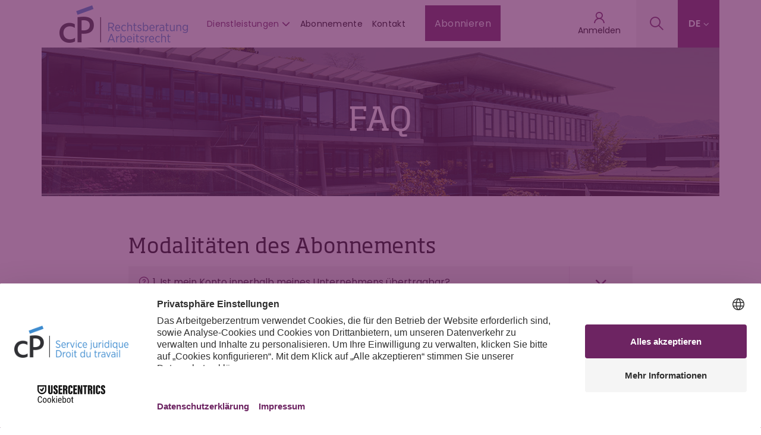

--- FILE ---
content_type: text/html; charset=utf-8
request_url: https://www.service-juridique.ch/de/faq
body_size: 68615
content:
<!DOCTYPE html>
<html lang="de-DE">
<head>

<meta charset="utf-8">
<!-- 
	build by netinfluence.ch

	This website is powered by TYPO3 - inspiring people to share!
	TYPO3 is a free open source Content Management Framework initially created by Kasper Skaarhoj and licensed under GNU/GPL.
	TYPO3 is copyright 1998-2026 of Kasper Skaarhoj. Extensions are copyright of their respective owners.
	Information and contribution at https://typo3.org/
-->


<link rel="icon" href="/_assets/686a4920b0136db9ce941e7f0d508266/Icons/favicon.ico" type="image/vnd.microsoft.icon">
<title>FAQ</title>
<meta http-equiv="x-ua-compatible" content="IE=Edge">
<meta name="generator" content="TYPO3 CMS">
<meta name="viewport" content="width=device-width, initial-scale=1, user-scalable=0">
<meta name="robots" content="index,follow">
<meta property="og:title" content="FAQ">
<meta name="twitter:card" content="summary">
<meta name="apple-mobile-web-app-capable" content="no">


<link rel="stylesheet" href="/build/app.css?1766406994" media="all">
<link rel="stylesheet" href="/build/print.css?1766406994" media="print">







<meta name="gausrstat" content="GUEST" />
<!-- Google Tag Manager -->
<script>(function(w,d,s,l,i){w[l]=w[l]||[];w[l].push({'gtm.start':
new Date().getTime(),event:'gtm.js'});var f=d.getElementsByTagName(s)[0],
j=d.createElement(s),dl=l!='dataLayer'?'&l='+l:'';j.async=true;j.src=
'https://www.googletagmanager.com/gtm.js?id='+i+dl;f.parentNode.insertBefore(j,f);
})(window,document,'script','dataLayer','GTM-KDDB999');</script>
<!-- End Google Tag Manager -->
  
    <meta name="google-site-verification" content="YXUYPKkGBBtGJXG22aDrKy2T85tTk3dZDf3B4NmBk7E" />
<meta name="ahrefs-site-verification" content="ea8f61e5643e9c1cc2a9f4ee27e83a1fca6ff2a523d7e5c51f873f651e66ec85">  
<link rel="canonical" href="https://www.service-juridique.ch/de/faq"/>

<link rel="alternate" hreflang="fr-CH" href="https://www.service-juridique.ch/faq"/>
<link rel="alternate" hreflang="de-CH" href="https://www.service-juridique.ch/de/faq"/>
<link rel="alternate" hreflang="x-default" href="https://www.service-juridique.ch/faq"/>
</head>
<body>


<script xmlns:f="http://www.w3.org/1999/html" xmlns:f="http://www.w3.org/1999/html">
    window.currentLangUid = 1
    window.currentLang = currentLangUid == 1 ? 'de' : 'fr'
</script>




<nav class="navbar navbar-light container px-0 navbar-expand-xl sticky-top bg-white mx-auto">
    <div class="navbar-wrapper">
        <div class="navbar-content d-flex flex-wrap">

            



        <a href="/de/" class="navbar-brand" target="_self">
            <img class="logo" alt="CP Rechtsberatung Arbeitsrecht" src="/build/images/logo-CP-Rechtsberatung-Arbeitsrecht-224x63.png" width="224" height="63" />
        </a>
    


            
            <div class="nav-zone d-flex justify-content-end">

                
                




    <div class="mobile-only me-xl-4 me-2 me-sm-4">
        <a class="nav-link highlight-primary top-menu-button" href="/de/unsere-abos">
            Abonnieren
        </a>
    </div>




                



        
        <div class="mobile-only right-icons">

            <a href="/identification" class="my-account">
                <i class="las la-user la-xl"></i>
            </a>
        </div>
    


                
<button type="button" class="navbar-toggler right-icons collapsed" data-bs-toggle="collapse" data-bs-target="#navbarCollapse">
    <i class="icon-closed fa-solid fa-lg fa-bars"></i>
    <i class="icon-opened fa-solid fa-xmark fa-lg"></i>
</button>

            </div>

            
            <div class="nav-zone bg-white collapse navbar-collapse" id="navbarCollapse">
                <div class="navbar-nav navbar-menu">

                    

<span class="mega-drop-down mobile-order-5">
    <a href="#" class="prestation-link nav-item nav-link highlight-text">Dienstleistungen <i class="fa fa-chevron-down ms-1" aria-hidden="true"></i></a>
    <div class="mega-menu">
        <div class="prestation-mega-menu">
            <div class="mobile-only">
                <a class="close-prestation-link more-link menuFont" href="#"><i class="fa-solid fa-arrow-left fa-lg me-2"></i>Dienstleistungen</a>
            </div>
            <div class="prestation-list row row-cols-2 row-cols-xl-5 gx-3 gy-2 mt-3">
                


    <div class="col prestation-link position-relative">
        
                
            
        <a href="/de/handbuch-des-arbeitsgebers" class="stretched-link">
            <div class="img-underlay">
                
                    <img title="Handbuch des Arbeitgebers" alt="Handbuch des Arbeitgebers" src="/fileadmin/menu/menu-rect-guide.jpg" width="580" height="340" />
                
                <div class="img-overlay desktop-only">
                    <i class="fa-solid fa-arrow-right fa-lg"></i>
                </div>
            </div>
        </a>
        Handbuch des Arbeitgebers
    </div>

    <div class="col prestation-link position-relative">
        
                
            
        <a href="/de/unsere-dienstleistungen#telefonische-beratung" class="stretched-link">
            <div class="img-underlay">
                
                    <img title="Unlimitierte telefonische Rechtsauskünfte" alt="Unlimitierte telefonische Rechtsauskünfte" src="/fileadmin/menu/menu-rect-prestations.jpg" width="580" height="340" />
                
                <div class="img-overlay desktop-only">
                    <i class="fa-solid fa-arrow-right fa-lg"></i>
                </div>
            </div>
        </a>
        Unlimitierte telefonische Rechtsauskünfte
    </div>

    <div class="col prestation-link position-relative">
        
                
            
        <a href="/de/unsere-dienstleistungen#schriftliche-rechtsauskuenfte" class="stretched-link">
            <div class="img-underlay">
                
                    <img title="Schriftliche Rechtsauskünfte" alt="Schriftliche Rechtsauskünfte" src="/fileadmin/user_upload/menu-rect-conseils-ecrits.jpg" width="580" height="340" />
                
                <div class="img-overlay desktop-only">
                    <i class="fa-solid fa-arrow-right fa-lg"></i>
                </div>
            </div>
        </a>
        Schriftliche Rechtsauskünfte
    </div>

    <div class="col prestation-link position-relative">
        
                
            
        <a href="/de/unsere-dienstleistungen#ueberpruefung-von-dokumenten" class="stretched-link">
            <div class="img-underlay">
                
                    <img title="Überprüfung von Dokumenten" alt="Überprüfung von Dokumenten" src="/fileadmin/menu/menu-rect-documents.jpg" width="580" height="340" />
                
                <div class="img-overlay desktop-only">
                    <i class="fa-solid fa-arrow-right fa-lg"></i>
                </div>
            </div>
        </a>
        Überprüfung von Dokumenten
    </div>

    <div class="col prestation-link position-relative">
        
                
            
        <a href="/de/unsere-dienstleistungen#negociation-et-representation" class="stretched-link">
            <div class="img-underlay">
                
                    <img title="Interessensvertretung" alt="Interessensvertretung" src="/fileadmin/user_upload/menu-rect-representation.jpg" width="580" height="340" />
                
                <div class="img-overlay desktop-only">
                    <i class="fa-solid fa-arrow-right fa-lg"></i>
                </div>
            </div>
        </a>
        Interessensvertretung
    </div>

    <div class="col prestation-link position-relative">
        
                
            
        <a href="/de/kurse" class="stretched-link">
            <div class="img-underlay">
                
                    <img title="Kurse" alt="Kurse" src="/fileadmin/menu/menu-rect-cours.jpg" width="580" height="340" />
                
                <div class="img-overlay desktop-only">
                    <i class="fa-solid fa-arrow-right fa-lg"></i>
                </div>
            </div>
        </a>
        Kurse
    </div>

    <div class="col prestation-link position-relative">
        
                
            
        <a href="/de/konferenzen" class="stretched-link">
            <div class="img-underlay">
                
                    <img title="Konferenzen" alt="Konferenzen" src="/fileadmin/menu/menu-rect-conferences.jpg" width="580" height="340" />
                
                <div class="img-overlay desktop-only">
                    <i class="fa-solid fa-arrow-right fa-lg"></i>
                </div>
            </div>
        </a>
        Konferenzen
    </div>

    <div class="col prestation-link position-relative">
        
                
            
        <a href="/de/veroeffentlichungen" class="stretched-link">
            <div class="img-underlay">
                
                    <img title="Publikationen" alt="Publikationen" src="/fileadmin/menu/menu-rect-publications.jpg" width="580" height="340" />
                
                <div class="img-overlay desktop-only">
                    <i class="fa-solid fa-arrow-right fa-lg"></i>
                </div>
            </div>
        </a>
        Publikationen
    </div>

    <div class="col prestation-link position-relative">
        
                
            
        <a href="/de/unsere-dienstleistungen#vorlagen-und-rechner" class="stretched-link">
            <div class="img-underlay">
                
                    <img title="Vorlagen und Rechner" alt="Vorlagen und Rechner" src="/fileadmin/menu/menu-rect-calculateurs.jpg" width="580" height="340" />
                
                <div class="img-overlay desktop-only">
                    <i class="fa-solid fa-arrow-right fa-lg"></i>
                </div>
            </div>
        </a>
        Vorlagen und Rechner
    </div>

            </div>
        </div>
    </div>
</span>

                    

<a class="nav-item nav-link mobile-order-5" href="/de/unsere-abos">
    Abonnemente
</a>

                    

<a class="nav-item nav-link mobile-order-5" href="/de/kontakt">
    Kontakt
</a>


                    
                    




    <div class="navbar-item-margin mobile-order-5">
        <a class="nav-link ms-xl-4 highlight-primary" href="/de/unsere-abos">
            Abonnieren
        </a>
    </div>



                    



        
        <div class="login-zone mobile-order-5 nav-option ms-auto desktop-only">
            <a href="#" class=" nav-link my-account"><i class="las la-user la-xl"></i>Anmelden</a>
            <div class="login-box p-3 mb-4 d-xl-none">
                




<form spellcheck="false" method="post" target="_top" class="login-form text-center" action="/de/identifizierung?tx_felogin_login%5Baction%5D=login&amp;tx_felogin_login%5Bcontroller%5D=Login&amp;cHash=dd5a57dc1acddf17e4ef45473958fec5">
<div>
<input type="hidden" name="tx_felogin_login[__referrer][@extension]" value="Eguide" />
<input type="hidden" name="tx_felogin_login[__referrer][@controller]" value="Menu" />
<input type="hidden" name="tx_felogin_login[__referrer][@action]" value="loginForm" />
<input type="hidden" name="tx_felogin_login[__referrer][arguments]" value="YTowOnt971509939922666171e94edfff1ac23ce823bfab0" />
<input type="hidden" name="tx_felogin_login[__referrer][@request]" value="{&quot;@extension&quot;:&quot;Eguide&quot;,&quot;@controller&quot;:&quot;Menu&quot;,&quot;@action&quot;:&quot;loginForm&quot;}5e465c3cb3aec526434a262f4d4d6d9d5ec05607" />
<input type="hidden" name="__RequestToken" value="eyJ0eXAiOiJKV1QiLCJhbGciOiJIUzI1NiIsImtpZCI6IntcInR5cGVcIjpcIm5vbmNlXCIsXCJuYW1lXCI6XCJpX1lMYkw1YzJtVGY5aU5WRXRUajFnXCJ9In0.[base64].3VfGfwmbSSjZCZMlDW-d3CV7t350NpOcwDKCINFZNIQ"/><input type="hidden" name="tx_felogin_login[__trustedProperties]" value="[]5105744a8c70af4d28403b91c7ca713a4a621e74" />
</div>


    <input class="form-control mb-2 user" type="text" name="user" value="" placeholder="E-Mail-Adresse" autocomplete="username">
    <div class="password-container">
        <input class="form-control mb-2 password-visibility-toggler" type="password" name="pass" value="" placeholder="Passwort" autocomplete="current-password" id="tx-felogin-input-password">
    </div>
    <input type="submit" name="submit" value="Identifizierung" class="btn btn-primary" id="submitLogin2">
    <input type="hidden" name="logintype" value="login">
    <input type="hidden" name="pid" value="8@d5d5d222250be66371c9a2b9195720e81c04aac0">
    <input type="hidden" name="redirect_url" value="/de/mein-konto/mein-kundenbereich">
    <input type="hidden" name="tx_felogin_pi1[noredirect]" value="0">
</form>
<div class="mt-3 d-flex flex-row">
    <a class="tagFont violet d-inline-block w-50 text-start" href="/de/kontoerstellung">Konto erstellen</a>
    <a class="tagFont violet d-inline-block w-50 text-end" href="/de/identifizierung?tx_felogin_login%5Baction%5D=recovery&amp;tx_felogin_login%5Bcontroller%5D=PasswordRecovery&amp;cHash=107d9e4ba9644c7895400237401a381f">Passwort vergessen</a>
</div>
            </div>
        </div>
    


                    
<div class="search-zone mobile-order-1 nav-option">
    
    




<a href="#" title="Suche nach Stichwort" class="nav-link highlight-secondary desktop-only mb-4 mb-xl-0">
    <i class="las la-search la-flip-horizontal la-2x"></i>
</a>
<form method="get" action="/de/suche?tx_eguide_menusearchform%5Baction%5D=list&amp;tx_eguide_menusearchform%5Bcontroller%5D=Menu&amp;cHash=511a78b84c142c6d550e587ff7660528">
<div>
</div>

    <div class="search-box highlight-secondary p-3 mb-4 d-xl-none">
        <div class="search-field input-group">
            <input maxlength="100" placeholder="Suche nach Stichwort" class="form-control" type="search" name="tx_eguide_recherchesearchbox[searchText]" value="">
            <button class="btn btn-search" type="submit">
                <i class="las la-search la-flip-horizontal la-lg violet"></i>
            </button>
        </div>
    </div>
</form>

</div>



                    

<div class="language-menu mobile-order-5">
    
        
            
                <div class="option-lang ">
                    <a class="linked-language" href="/faq" title="FR">FR</a>
                </div>
            
        
            
                <div class="option-lang current-lang">
                    <a class="linked-language" href="/de/faq" title="DE">DE</a>
                </div>
            
        
    
</div>


                </div>
            </div>
        </div>
        

<div class="sticky-banner w-100">
    




</div>

    </div>
</nav>



<div class="container">
    <div class="row">
        <div class="col g-0">
            <div class="top-banner">
                


            </div>
        </div>
    </div>
</div>


    <div id="c506" class="frame frame-default frame-layout-0  ">
    <div class="container g-0 cp-banner-small">
        <div class="row">
            <div class="col-8">
                <div class="bg-image" style="background-image: url('/fileadmin/banners/a_propos_banner_1600x250.jpg'); height: 250px;">
                    <div class="mask" style="background-color: rgba(0, 0, 0, 0.5);">
                        <div class="d-flex justify-content-center align-items-center h-100 flex-column">
                            
                                    <h1 class="text-white mb-0">FAQ</h1>
                                
                            
                        </div>
                    </div>
                </div>
            </div>
        </div>
    </div>
</div>

    

            <div id="c507" class="frame frame-default frame-type-list frame-layout-0 frame-space-before-extra-small frame-space-after-medium">
                
                
                    



                
                
                    

    



                
                

    
        


	<section id="faq" class="faqs container g-1 g-sm-0">
		<div class="row">
			<div id="faq-list" class="col-8 col-xl-6 offset-xl-1">
				
					

							<h2 class="mb-2 mt-6 text-left">Modalitäten des Abonnements</h2>

							
								<div class="row stretched-link-container list-row mx-0">
									<div class="col-7 list-cell">
										<div class="data-wrapper">
											<i class="lar la-question-circle la-md"></i>
											1. Ist mein Konto innerhalb meines Unternehmens übertragbar?
										</div>
									</div>
									<div class="col-1 list-cell text-left d-flex align-items-center justify-content-center">
										<div class="data-wrapper">
											<a href="#faq48"
											   data-bs-toggle="collapse"
											   aria-expanded="false"
											   aria-controls="faq48"
											   class="collapsed stretched-link"
											>
												<i class="fas fa-chevron-down fa-lg"></i>
											</a>
										</div>
									</div>
								</div>
								<div id="faq48" class="faq-item row collapse mx-0 extra-info" data-bs-parent="#faq-list">
									<div class="col-8 pt-3 pb-1">

										<p><em>Ihr Konto ist persönlich. Es erlaubt jeweils nur eine Anmeldung in Ihrem Kundenbereich. Sollten Sie Ihr Unternehmen verlassen, empfehlen wir Ihnen, Ihr Konto auf eine andere Person in Ihrem Unternehmen zu übertragen, damit die Kontinuität des Abonnements gewährleistet ist.</em></p>
									</div>
								</div>
							
								<div class="row stretched-link-container list-row mx-0">
									<div class="col-7 list-cell">
										<div class="data-wrapper">
											<i class="lar la-question-circle la-md"></i>
											2. Ist es möglich, mehrere Abonnemente innerhalb eines Unternehmens abzuschliessen?
										</div>
									</div>
									<div class="col-1 list-cell text-left d-flex align-items-center justify-content-center">
										<div class="data-wrapper">
											<a href="#faq49"
											   data-bs-toggle="collapse"
											   aria-expanded="false"
											   aria-controls="faq49"
											   class="collapsed stretched-link"
											>
												<i class="fas fa-chevron-down fa-lg"></i>
											</a>
										</div>
									</div>
								</div>
								<div id="faq49" class="faq-item row collapse mx-0 extra-info" data-bs-parent="#faq-list">
									<div class="col-8 pt-3 pb-1">

										<p><em>Innerhalb desselben Unternehmens können verschiedene Abonnementstypen in beliebiger Anzahl abgeschlossen werden. Voraussetzung ist, dass jedes Abonnement auf den Namen einer anderen Person (oder zumindest mit einer anderen E-Mail-Adresse) abgeschlossen wird. Ab drei Abonnementen in einem Unternehmen können Vorzugskonditionen angeboten werden.</em></p>
									</div>
								</div>
							
								<div class="row stretched-link-container list-row mx-0">
									<div class="col-7 list-cell">
										<div class="data-wrapper">
											<i class="lar la-question-circle la-md"></i>
											3. Ist es möglich, ein Firmenabonnement anstelle eines persönlichen Abonnements abzuschliessen?
										</div>
									</div>
									<div class="col-1 list-cell text-left d-flex align-items-center justify-content-center">
										<div class="data-wrapper">
											<a href="#faq50"
											   data-bs-toggle="collapse"
											   aria-expanded="false"
											   aria-controls="faq50"
											   class="collapsed stretched-link"
											>
												<i class="fas fa-chevron-down fa-lg"></i>
											</a>
										</div>
									</div>
								</div>
								<div id="faq50" class="faq-item row collapse mx-0 extra-info" data-bs-parent="#faq-list">
									<div class="col-8 pt-3 pb-1">

										<p><em>Jedes Abonnement ist an eine Person gebunden, nicht an ein Unternehmen. Jedes Abonnement wird durch eine eindeutige E-Mail-Adresse identifiziert. Dies ist zwingend erforderlich, da Einladungen und Informationen zu Kursen oder Seminaren nur an den Inhaber des Abonnements gesendet werden, ebenso wie Rechnungen und wichtige Informationen.</em></p>
									</div>
								</div>
							
								<div class="row stretched-link-container list-row mx-0">
									<div class="col-7 list-cell">
										<div class="data-wrapper">
											<i class="lar la-question-circle la-md"></i>
											4. Ist es möglich, mehrere Abonnements unter einer E-Mail-Adresse zu haben?
										</div>
									</div>
									<div class="col-1 list-cell text-left d-flex align-items-center justify-content-center">
										<div class="data-wrapper">
											<a href="#faq51"
											   data-bs-toggle="collapse"
											   aria-expanded="false"
											   aria-controls="faq51"
											   class="collapsed stretched-link"
											>
												<i class="fas fa-chevron-down fa-lg"></i>
											</a>
										</div>
									</div>
								</div>
								<div id="faq51" class="faq-item row collapse mx-0 extra-info" data-bs-parent="#faq-list">
									<div class="col-8 pt-3 pb-1">

										<p><em>Nein, für jedes Konto/jeden Nutzer ist eine bestimmte (eindeutige) E-Mail-Adresse erforderlich.</em></p>
									</div>
								</div>
							
								<div class="row stretched-link-container list-row mx-0">
									<div class="col-7 list-cell">
										<div class="data-wrapper">
											<i class="lar la-question-circle la-md"></i>
											5. Verlängert sich das Abonnement automatisch?
										</div>
									</div>
									<div class="col-1 list-cell text-left d-flex align-items-center justify-content-center">
										<div class="data-wrapper">
											<a href="#faq52"
											   data-bs-toggle="collapse"
											   aria-expanded="false"
											   aria-controls="faq52"
											   class="collapsed stretched-link"
											>
												<i class="fas fa-chevron-down fa-lg"></i>
											</a>
										</div>
									</div>
								</div>
								<div id="faq52" class="faq-item row collapse mx-0 extra-info" data-bs-parent="#faq-list">
									<div class="col-8 pt-3 pb-1">

										<p><em>Ja, das Abonnement verlängert sich automatisch. Wenn Sie das Abonnement kündigen möchten, können Sie dies jederzeit tun, wobei die Kündigung zum Ablauf des Abonnements wirksam wird. Eine Kündigung ist bis zum Tag vor Ablauf des Abonnements möglich. Wenn sich das Abonnement verlängert, kann es erst für das nächste Jahr gekündigt werden.</em></p>
									</div>
								</div>
							
					
				
					

							<h2 class="mb-2 mt-6 text-left">Zugang zu den Dienstleistungen</h2>

							
								<div class="row stretched-link-container list-row mx-0">
									<div class="col-7 list-cell">
										<div class="data-wrapper">
											<i class="lar la-question-circle la-md"></i>
											1. Kann ich telefonische Rechtsauskünfte in Anspruch nehmen, ohne Abonnent zu sein?
										</div>
									</div>
									<div class="col-1 list-cell text-left d-flex align-items-center justify-content-center">
										<div class="data-wrapper">
											<a href="#faq53"
											   data-bs-toggle="collapse"
											   aria-expanded="false"
											   aria-controls="faq53"
											   class="collapsed stretched-link"
											>
												<i class="fas fa-chevron-down fa-lg"></i>
											</a>
										</div>
									</div>
								</div>
								<div id="faq53" class="faq-item row collapse mx-0 extra-info" data-bs-parent="#faq-list">
									<div class="col-8 pt-3 pb-1">

										<p><em>Nein, die Dienstleistung ist unseren Abonnenten vorbehalten. Entdecken Sie unsere Abonnemente unter folgendem Link&nbsp;<a href="https://www.service-juridique.ch//de/unsere-abos">Abonnieren</a>.</em></p>
									</div>
								</div>
							
								<div class="row stretched-link-container list-row mx-0">
									<div class="col-7 list-cell">
										<div class="data-wrapper">
											<i class="lar la-question-circle la-md"></i>
											2. Ich bin Mitglied eines Verbandes, der vom Centre Patronal verwaltet wird. Kann ich von Rechtsauskünften profitieren, ohne Abonnent zu sein?
										</div>
									</div>
									<div class="col-1 list-cell text-left d-flex align-items-center justify-content-center">
										<div class="data-wrapper">
											<a href="#faq54"
											   data-bs-toggle="collapse"
											   aria-expanded="false"
											   aria-controls="faq54"
											   class="collapsed stretched-link"
											>
												<i class="fas fa-chevron-down fa-lg"></i>
											</a>
										</div>
									</div>
								</div>
								<div id="faq54" class="faq-item row collapse mx-0 extra-info" data-bs-parent="#faq-list">
									<div class="col-8 pt-3 pb-1">

										<p><em>Nein, nur Abonnenten können telefonische Rechtsauskünfte in Anspruch nehmen. Einige Verbände bieten ihren Mitgliedern Vorzugskonditionen für juristische Abonnemente. Alle Mitglieder der Fédération Patronale Vaudoise (FPV) erhalten einen Rabatt von 15% auf ihren juristischen Abonnementen.</em></p>
									</div>
								</div>
							
								<div class="row stretched-link-container list-row mx-0">
									<div class="col-7 list-cell">
										<div class="data-wrapper">
											<i class="lar la-question-circle la-md"></i>
											3. Welche Dienstleistungen sind ohne Abonnement zugänglich?
										</div>
									</div>
									<div class="col-1 list-cell text-left d-flex align-items-center justify-content-center">
										<div class="data-wrapper">
											<a href="#faq55"
											   data-bs-toggle="collapse"
											   aria-expanded="false"
											   aria-controls="faq55"
											   class="collapsed stretched-link"
											>
												<i class="fas fa-chevron-down fa-lg"></i>
											</a>
										</div>
									</div>
								</div>
								<div id="faq55" class="faq-item row collapse mx-0 extra-info" data-bs-parent="#faq-list">
									<div class="col-8 pt-3 pb-1">

										<p><em>Ohne Abonnement haben Sie Zugang zu unserem Kursangebot sowie zu unseren Konferenzen. Die Konditionen für die Anmeldung zu einem Kurs sind für Inhaber eines Abonnements <strong>Beratung </strong>(25% Rabatt) oder <strong>Beratung 360°</strong> (50% Rabatt) privilegiert. Bei diesen beiden Abonnementen sind Konferenzen im Preis inbegriffen.</em></p>
									</div>
								</div>
							
								<div class="row stretched-link-container list-row mx-0">
									<div class="col-7 list-cell">
										<div class="data-wrapper">
											<i class="lar la-question-circle la-md"></i>
											4. Ich wünsche mir juristische Unterstützung, die nicht in ihren Abonnementen enthalten ist, ist das möglich?
										</div>
									</div>
									<div class="col-1 list-cell text-left d-flex align-items-center justify-content-center">
										<div class="data-wrapper">
											<a href="#faq56"
											   data-bs-toggle="collapse"
											   aria-expanded="false"
											   aria-controls="faq56"
											   class="collapsed stretched-link"
											>
												<i class="fas fa-chevron-down fa-lg"></i>
											</a>
										</div>
									</div>
								</div>
								<div id="faq56" class="faq-item row collapse mx-0 extra-info" data-bs-parent="#faq-list">
									<div class="col-8 pt-3 pb-1">

										<p><em>Wenn Ihre Bedürfnisse im Bereich des Arbeitsrechts nicht durch eines unserer Abonnemente abgedeckt werden, können Sie gerne eine Anfrage an uns richten. Wenn wir Ihren Fall bearbeiten können, werden wir Ihnen einen Kostenvoranschlag zusenden. Bei Fragen steht Ihnen unser Kundenservice via E-Mail an </em><a href="mailto:abonnement@centrepatronal.ch"><em>abonnement@centrepatronal.ch</em></a><em> oder telefonisch unter 058 796 32 21 zur Verfügung.</em></p>
									</div>
								</div>
							
								<div class="row stretched-link-container list-row mx-0">
									<div class="col-7 list-cell">
										<div class="data-wrapper">
											<i class="lar la-question-circle la-md"></i>
											5. Ich habe mich dafür entschieden, nur die Online-Version des Handbuchs des Arbeitgebers zu erhalten. Nun möchte ich auch die Papierversion (Ordner und Aktualisierungen) erhalten. Wie muss ich vorgehen?
										</div>
									</div>
									<div class="col-1 list-cell text-left d-flex align-items-center justify-content-center">
										<div class="data-wrapper">
											<a href="#faq57"
											   data-bs-toggle="collapse"
											   aria-expanded="false"
											   aria-controls="faq57"
											   class="collapsed stretched-link"
											>
												<i class="fas fa-chevron-down fa-lg"></i>
											</a>
										</div>
									</div>
								</div>
								<div id="faq57" class="faq-item row collapse mx-0 extra-info" data-bs-parent="#faq-list">
									<div class="col-8 pt-3 pb-1">

										<p><em>Loggen Sie sich in Ihr Konto ein und ändern Sie das entsprechende Feld unter <a href="https://i2-www.service-juridique.ch//de/mein-konto/mein-abonnement">Mein Abonnement</a>.</em></p>
									</div>
								</div>
							
								<div class="row stretched-link-container list-row mx-0">
									<div class="col-7 list-cell">
										<div class="data-wrapper">
											<i class="lar la-question-circle la-md"></i>
											6. Ich möchte die Papierversion des Arbeitgebers nicht mehr erhalten, weil mir die Online-Version genügt. Wie muss ich vorgehen?
										</div>
									</div>
									<div class="col-1 list-cell text-left d-flex align-items-center justify-content-center">
										<div class="data-wrapper">
											<a href="#faq58"
											   data-bs-toggle="collapse"
											   aria-expanded="false"
											   aria-controls="faq58"
											   class="collapsed stretched-link"
											>
												<i class="fas fa-chevron-down fa-lg"></i>
											</a>
										</div>
									</div>
								</div>
								<div id="faq58" class="faq-item row collapse mx-0 extra-info" data-bs-parent="#faq-list">
									<div class="col-8 pt-3 pb-1">

										<p><em>Loggen Sie sich in Ihr Konto ein und ändern Sie das entsprechende Feld unter <a href="https://i2-www.service-juridique.ch//de/mein-konto/mein-abonnement">Mein Abonnement</a>.</em></p>
									</div>
								</div>
							
								<div class="row stretched-link-container list-row mx-0">
									<div class="col-7 list-cell">
										<div class="data-wrapper">
											<i class="lar la-question-circle la-md"></i>
											7. Wie ist es möglich, mit einem Juristen am Telefon zu sprechen?
										</div>
									</div>
									<div class="col-1 list-cell text-left d-flex align-items-center justify-content-center">
										<div class="data-wrapper">
											<a href="#faq59"
											   data-bs-toggle="collapse"
											   aria-expanded="false"
											   aria-controls="faq59"
											   class="collapsed stretched-link"
											>
												<i class="fas fa-chevron-down fa-lg"></i>
											</a>
										</div>
									</div>
								</div>
								<div id="faq59" class="faq-item row collapse mx-0 extra-info" data-bs-parent="#faq-list">
									<div class="col-8 pt-3 pb-1">

										<p><em>Loggen Sie sich in Ihr Konto ein und legen Sie das Zeitfenster fest, in dem Sie zurückgerufen werden möchten. Einer unserer Spezialisten wird Sie zurückrufen. Die telefonische Beratung ist ausschliesslich unseren Abonnenten <strong>Beratung </strong>und <strong>Beratung 360°</strong> zugänglich.</em></p>
									</div>
								</div>
							
								<div class="row stretched-link-container list-row mx-0">
									<div class="col-7 list-cell">
										<div class="data-wrapper">
											<i class="lar la-question-circle la-md"></i>
											8. Ich habe mich für einen Kurs angemeldet und möchte mich wieder abmelden oder das Datum ändern. Wie muss ich vorgehen?
										</div>
									</div>
									<div class="col-1 list-cell text-left d-flex align-items-center justify-content-center">
										<div class="data-wrapper">
											<a href="#faq60"
											   data-bs-toggle="collapse"
											   aria-expanded="false"
											   aria-controls="faq60"
											   class="collapsed stretched-link"
											>
												<i class="fas fa-chevron-down fa-lg"></i>
											</a>
										</div>
									</div>
								</div>
								<div id="faq60" class="faq-item row collapse mx-0 extra-info" data-bs-parent="#faq-list">
									<div class="col-8 pt-3 pb-1">

										<p><em>Sie können Ihre Anmeldung in Ihrem <a href="https://i2-www.service-juridique.ch//de/mein-konto/mein-kundenbereich">Persönlichen Bereich</a> stornieren und sich ggf. für einen anderen Kurs neu anmelden.</em></p>
									</div>
								</div>
							
								<div class="row stretched-link-container list-row mx-0">
									<div class="col-7 list-cell">
										<div class="data-wrapper">
											<i class="lar la-question-circle la-md"></i>
											9. Ich habe mich für eine Konferenz angemeldet und kann nun doch nicht teilnehmen. Wie kann ich meine Anmeldung stornieren?
										</div>
									</div>
									<div class="col-1 list-cell text-left d-flex align-items-center justify-content-center">
										<div class="data-wrapper">
											<a href="#faq61"
											   data-bs-toggle="collapse"
											   aria-expanded="false"
											   aria-controls="faq61"
											   class="collapsed stretched-link"
											>
												<i class="fas fa-chevron-down fa-lg"></i>
											</a>
										</div>
									</div>
								</div>
								<div id="faq61" class="faq-item row collapse mx-0 extra-info" data-bs-parent="#faq-list">
									<div class="col-8 pt-3 pb-1">

										<p><em>Sie können Ihre Anmeldung in Ihrem <a href="https://i2-www.service-juridique.ch//de/mein-konto/mein-kundenbereich">Persönlichen Bereich</a> stornieren.</em></p>
									</div>
								</div>
							
								<div class="row stretched-link-container list-row mx-0">
									<div class="col-7 list-cell">
										<div class="data-wrapper">
											<i class="lar la-question-circle la-md"></i>
											10. Wie ist es möglich, eine Besprechung mit einem Juristen zu buchen (vor Ort oder per Videokonferenz)?
										</div>
									</div>
									<div class="col-1 list-cell text-left d-flex align-items-center justify-content-center">
										<div class="data-wrapper">
											<a href="#faq62"
											   data-bs-toggle="collapse"
											   aria-expanded="false"
											   aria-controls="faq62"
											   class="collapsed stretched-link"
											>
												<i class="fas fa-chevron-down fa-lg"></i>
											</a>
										</div>
									</div>
								</div>
								<div id="faq62" class="faq-item row collapse mx-0 extra-info" data-bs-parent="#faq-list">
									<div class="col-8 pt-3 pb-1">

										<p><em>Sie können in Ihrem <a href="https://i2-www.service-juridique.ch//de/mein-konto/mein-kundenbereich">Persönlichen Bereich</a> einen Termin mit einem Juristen buchen (nur mit dem Abonnement <strong>Beratung 360°</strong> zugänglich).</em></p>
									</div>
								</div>
							
								<div class="row stretched-link-container list-row mx-0">
									<div class="col-7 list-cell">
										<div class="data-wrapper">
											<i class="lar la-question-circle la-md"></i>
											11. Wie ist es möglich, eine Überprüfung von Dokumenten einzureichen?
										</div>
									</div>
									<div class="col-1 list-cell text-left d-flex align-items-center justify-content-center">
										<div class="data-wrapper">
											<a href="#faq63"
											   data-bs-toggle="collapse"
											   aria-expanded="false"
											   aria-controls="faq63"
											   class="collapsed stretched-link"
											>
												<i class="fas fa-chevron-down fa-lg"></i>
											</a>
										</div>
									</div>
								</div>
								<div id="faq63" class="faq-item row collapse mx-0 extra-info" data-bs-parent="#faq-list">
									<div class="col-8 pt-3 pb-1">

										<p><em>Sie können uns in Ihrem <a href="https://i2-www.service-juridique.ch//de/mein-konto/mein-kundenbereich">Persönlichen Bereich</a> eine Anfrage zur Überprüfung von Dokumenten einreichen (nur mit dem Abonnement <strong>Beratung 360°</strong> zugänglich).</em></p>
									</div>
								</div>
							
								<div class="row stretched-link-container list-row mx-0">
									<div class="col-7 list-cell">
										<div class="data-wrapper">
											<i class="lar la-question-circle la-md"></i>
											12. Ich habe keinen QR-Code erhalten, der mich zur Teilnahme an der Konferenz berechtigt. Wie kann ich den Code erhalten?
										</div>
									</div>
									<div class="col-1 list-cell text-left d-flex align-items-center justify-content-center">
										<div class="data-wrapper">
											<a href="#faq64"
											   data-bs-toggle="collapse"
											   aria-expanded="false"
											   aria-controls="faq64"
											   class="collapsed stretched-link"
											>
												<i class="fas fa-chevron-down fa-lg"></i>
											</a>
										</div>
									</div>
								</div>
								<div id="faq64" class="faq-item row collapse mx-0 extra-info" data-bs-parent="#faq-list">
									<div class="col-8 pt-3 pb-1">

										<p><em>Schreiben Sie uns eine E-Mail an <a href="mailto:konferenz@centrepatronal.ch">konferenz@centrepatronal.ch</a>.</em></p>
									</div>
								</div>
							
					
				
					

							<h2 class="mb-2 mt-6 text-left">Kauf &amp; Konto erstellen</h2>

							
								<div class="row stretched-link-container list-row mx-0">
									<div class="col-7 list-cell">
										<div class="data-wrapper">
											<i class="lar la-question-circle la-md"></i>
											1. Kann man ein Abonnemenet erstellen, ohne ein Konto einzurichten?
										</div>
									</div>
									<div class="col-1 list-cell text-left d-flex align-items-center justify-content-center">
										<div class="data-wrapper">
											<a href="#faq65"
											   data-bs-toggle="collapse"
											   aria-expanded="false"
											   aria-controls="faq65"
											   class="collapsed stretched-link"
											>
												<i class="fas fa-chevron-down fa-lg"></i>
											</a>
										</div>
									</div>
								</div>
								<div id="faq65" class="faq-item row collapse mx-0 extra-info" data-bs-parent="#faq-list">
									<div class="col-8 pt-3 pb-1">

										<p><em>Nein, um ein Abonnement abschliessen zu können, müssen Sie zunächst ein persönliches Konto einrichten. Um Ihnen dabei zu helfen, steht Ihnen unser Kundenservice via E-Mail an </em><a href="mailto:abonnement@centrepatronal.ch"><em>abonnement@centrepatronal.ch</em></a><em> oder telefonisch unter 058 796 32 21 zur Verfügung.</em></p>
									</div>
								</div>
							
								<div class="row stretched-link-container list-row mx-0">
									<div class="col-7 list-cell">
										<div class="data-wrapper">
											<i class="lar la-question-circle la-md"></i>
											2. Ich kann kein Konto einrichten.
										</div>
									</div>
									<div class="col-1 list-cell text-left d-flex align-items-center justify-content-center">
										<div class="data-wrapper">
											<a href="#faq66"
											   data-bs-toggle="collapse"
											   aria-expanded="false"
											   aria-controls="faq66"
											   class="collapsed stretched-link"
											>
												<i class="fas fa-chevron-down fa-lg"></i>
											</a>
										</div>
									</div>
								</div>
								<div id="faq66" class="faq-item row collapse mx-0 extra-info" data-bs-parent="#faq-list">
									<div class="col-8 pt-3 pb-1">

										<p><em>Sollten Sie Schwierigkeiten bei der Erstellung Ihres Kontos haben, steht Ihnen unser Kundenservice via E-Mail an </em><a href="mailto:abonnement@centrepatronal.ch"><em>abonnement@centrepatronal.ch</em></a><em> oder telefonisch unter 058 796 32 21 zur Verfügung.</em></p>
									</div>
								</div>
							
								<div class="row stretched-link-container list-row mx-0">
									<div class="col-7 list-cell">
										<div class="data-wrapper">
											<i class="lar la-question-circle la-md"></i>
											3. Ist es möglich, sich für einen juristischen Kurse anzumelden, ohne ein Konto einzurichten?
										</div>
									</div>
									<div class="col-1 list-cell text-left d-flex align-items-center justify-content-center">
										<div class="data-wrapper">
											<a href="#faq67"
											   data-bs-toggle="collapse"
											   aria-expanded="false"
											   aria-controls="faq67"
											   class="collapsed stretched-link"
											>
												<i class="fas fa-chevron-down fa-lg"></i>
											</a>
										</div>
									</div>
								</div>
								<div id="faq67" class="faq-item row collapse mx-0 extra-info" data-bs-parent="#faq-list">
									<div class="col-8 pt-3 pb-1">

										<p><em>Ja, Sie können unsere Kurse besuchen, ohne dass Sie ein Konto einrichten oder eines unserer Abonnemente erwerben.</em></p>
									</div>
								</div>
							
								<div class="row stretched-link-container list-row mx-0">
									<div class="col-7 list-cell">
										<div class="data-wrapper">
											<i class="lar la-question-circle la-md"></i>
											4. Ist es möglich, an einer Konferenz teilzunehmen, ohne ein Konto einzurichten?
										</div>
									</div>
									<div class="col-1 list-cell text-left d-flex align-items-center justify-content-center">
										<div class="data-wrapper">
											<a href="#faq68"
											   data-bs-toggle="collapse"
											   aria-expanded="false"
											   aria-controls="faq68"
											   class="collapsed stretched-link"
											>
												<i class="fas fa-chevron-down fa-lg"></i>
											</a>
										</div>
									</div>
								</div>
								<div id="faq68" class="faq-item row collapse mx-0 extra-info" data-bs-parent="#faq-list">
									<div class="col-8 pt-3 pb-1">

										<p><em>Ja, Sie können unsere Konferenzen besuchen, ohne dass Sie ein Konto einrichten oder eines unserer Abonnemente erwerben.</em></p>
									</div>
								</div>
							
					
				
					

							<h2 class="mb-2 mt-6 text-left">Verwaltung des Abonnements</h2>

							
								<div class="row stretched-link-container list-row mx-0">
									<div class="col-7 list-cell">
										<div class="data-wrapper">
											<i class="lar la-question-circle la-md"></i>
											1. Wie ist es möglich, die Kontodaten (Firmenadresse, Rechnungsadresse, persönliche Daten des Abonnementinhabers usw.) zu ändern?
										</div>
									</div>
									<div class="col-1 list-cell text-left d-flex align-items-center justify-content-center">
										<div class="data-wrapper">
											<a href="#faq69"
											   data-bs-toggle="collapse"
											   aria-expanded="false"
											   aria-controls="faq69"
											   class="collapsed stretched-link"
											>
												<i class="fas fa-chevron-down fa-lg"></i>
											</a>
										</div>
									</div>
								</div>
								<div id="faq69" class="faq-item row collapse mx-0 extra-info" data-bs-parent="#faq-list">
									<div class="col-8 pt-3 pb-1">

										<p><em>Loggen Sie sich in Ihr Konto ein und gehen Sie zum Abschnitt <a href="/de/mein-konto/meine-daten">Meine Daten</a>.</em></p>
									</div>
								</div>
							
								<div class="row stretched-link-container list-row mx-0">
									<div class="col-7 list-cell">
										<div class="data-wrapper">
											<i class="lar la-question-circle la-md"></i>
											2. Ist es möglich, das Abonnement vor Ablauf des Vertrags zu wechseln (Upgrade oder Downgrade)?
										</div>
									</div>
									<div class="col-1 list-cell text-left d-flex align-items-center justify-content-center">
										<div class="data-wrapper">
											<a href="#faq70"
											   data-bs-toggle="collapse"
											   aria-expanded="false"
											   aria-controls="faq70"
											   class="collapsed stretched-link"
											>
												<i class="fas fa-chevron-down fa-lg"></i>
											</a>
										</div>
									</div>
								</div>
								<div id="faq70" class="faq-item row collapse mx-0 extra-info" data-bs-parent="#faq-list">
									<div class="col-8 pt-3 pb-1">

										<p><em>Sie können sich jederzeit für ein Abonnement einer höheren Stufe entscheiden, ohne auf den Ablauf des Abonnements warten zu müssen. Es wird eine Abrechnung durchgeführt, um die nicht verbrauchten Monate Ihres alten Abonnements zu berechnen. Der Preis für das neue Abonnement wird Ihnen nach Abzug Ihres Guthabens für Ihr altes Abonnement in Rechnung gestellt. Das neue Abonnement ist 12 Monate gültig.</em></p>
<p><em>Es ist hingegen nicht möglich, mit sofortiger Wirkung in ein niedrigeres Abonnement zu wechseln. Der Wechsel zu einem niedrigeren Abonnement wird nach Ablauf des bestehenden Abonnements wirksam. </em></p>
									</div>
								</div>
							
								<div class="row stretched-link-container list-row mx-0">
									<div class="col-7 list-cell">
										<div class="data-wrapper">
											<i class="lar la-question-circle la-md"></i>
											3. Wie und wann ist es möglich, mein Abonnement zu kündigen?
										</div>
									</div>
									<div class="col-1 list-cell text-left d-flex align-items-center justify-content-center">
										<div class="data-wrapper">
											<a href="#faq71"
											   data-bs-toggle="collapse"
											   aria-expanded="false"
											   aria-controls="faq71"
											   class="collapsed stretched-link"
											>
												<i class="fas fa-chevron-down fa-lg"></i>
											</a>
										</div>
									</div>
								</div>
								<div id="faq71" class="faq-item row collapse mx-0 extra-info" data-bs-parent="#faq-list">
									<div class="col-8 pt-3 pb-1">

										<p><em>Die Kündigung des Abonnements ist in Ihrem <a href="/de/mein-konto/mein-kundenbereich">Persönlichen Bereich</a> möglich. Es ist jederzeit möglich, das Abonnement zu kündigen, wobei die Kündigung erst zum Ablauf des Abonnements wirksam wird. Eine Kündigung ist bis zum Tag vor Ablauf des Abonnements möglich. Wenn das Abonnement verlängert wird, ist die Zahlung fällig und es kann erst für das nächste Jahr gekündigt werden.</em></p>
									</div>
								</div>
							
								<div class="row stretched-link-container list-row mx-0">
									<div class="col-7 list-cell">
										<div class="data-wrapper">
											<i class="lar la-question-circle la-md"></i>
											4. Der Inhaber des Abonnements hat mein Unternehmen verlassen, daher möchte ich das Abonnement auf meinen Namen übernehmen. Was muss ich tun?
										</div>
									</div>
									<div class="col-1 list-cell text-left d-flex align-items-center justify-content-center">
										<div class="data-wrapper">
											<a href="#faq72"
											   data-bs-toggle="collapse"
											   aria-expanded="false"
											   aria-controls="faq72"
											   class="collapsed stretched-link"
											>
												<i class="fas fa-chevron-down fa-lg"></i>
											</a>
										</div>
									</div>
								</div>
								<div id="faq72" class="faq-item row collapse mx-0 extra-info" data-bs-parent="#faq-list">
									<div class="col-8 pt-3 pb-1">

										<p><em>Sie müssen eine Übertragung des Abonnements vornehmen und die Kontoinformationen im <a href="/de/mein-konto/mein-kundenbereich">Persönlichen Bereich</a> anpassen. Dazu müssen Sie sich zunächst in das bestehende Konto einloggen. Der Benutzername entspricht der E-Mail-Adresse der Person, die das Unternehmen verlassen hat. Wenn Sie sich nicht in das Konto einloggen können, weil Ihnen das Passwort oder die E-Mail nicht mitgeteilt wurde, wenden Sie sich bitte an unseren Kundenservice, via E-Mail an </em><a href="mailto:abonnement@centrepatronal.ch"><em>abonnement@centrepatronal.ch</em></a><em> oder telefonisch unter 058 796 32 21.</em></p>
									</div>
								</div>
							
					
				
					

							<h2 class="mb-2 mt-6 text-left">Rechnungsstellung &amp; Zahlungsbedingungen</h2>

							
								<div class="row stretched-link-container list-row mx-0">
									<div class="col-7 list-cell">
										<div class="data-wrapper">
											<i class="lar la-question-circle la-md"></i>
											1. Wie ist es möglich, der Rechnung einen PO (&quot;Purchase Order&quot; oder Bestellschein) hinzuzufügen?
										</div>
									</div>
									<div class="col-1 list-cell text-left d-flex align-items-center justify-content-center">
										<div class="data-wrapper">
											<a href="#faq73"
											   data-bs-toggle="collapse"
											   aria-expanded="false"
											   aria-controls="faq73"
											   class="collapsed stretched-link"
											>
												<i class="fas fa-chevron-down fa-lg"></i>
											</a>
										</div>
									</div>
								</div>
								<div id="faq73" class="faq-item row collapse mx-0 extra-info" data-bs-parent="#faq-list">
									<div class="col-8 pt-3 pb-1">

										<p><em>Die PO kann direkt in den Rechnungsangaben angegeben werden. Wenn es notwendig ist, eine bereits ausgestellte Rechnung zu ändern, können Sie sich per E-Mail an </em><a href="mailto:abonnement@centrepatronal.ch"><em>abonnement@centrepatronal.ch</em></a><em> oder telefonisch unter 058 796 32 21 an unseren Kundenservice wenden.</em></p>
									</div>
								</div>
							
								<div class="row stretched-link-container list-row mx-0">
									<div class="col-7 list-cell">
										<div class="data-wrapper">
											<i class="lar la-question-circle la-md"></i>
											2. Welche Zahlungsmöglichkeiten gibt es?
										</div>
									</div>
									<div class="col-1 list-cell text-left d-flex align-items-center justify-content-center">
										<div class="data-wrapper">
											<a href="#faq74"
											   data-bs-toggle="collapse"
											   aria-expanded="false"
											   aria-controls="faq74"
											   class="collapsed stretched-link"
											>
												<i class="fas fa-chevron-down fa-lg"></i>
											</a>
										</div>
									</div>
								</div>
								<div id="faq74" class="faq-item row collapse mx-0 extra-info" data-bs-parent="#faq-list">
									<div class="col-8 pt-3 pb-1">

										<p><em>Sie können Ihr Abonnement per PDF-Rechnung oder per Kreditkarte (VISA, MasterCard, ...) bezahlen.</em></p>
									</div>
								</div>
							
								<div class="row stretched-link-container list-row mx-0">
									<div class="col-7 list-cell">
										<div class="data-wrapper">
											<i class="lar la-question-circle la-md"></i>
											3. Ich möchte unser Unternehmen abonnieren, aber die Rechnung soll an eine andere Einheit adressiert werden. Wie muss ich vorgehen?
										</div>
									</div>
									<div class="col-1 list-cell text-left d-flex align-items-center justify-content-center">
										<div class="data-wrapper">
											<a href="#faq75"
											   data-bs-toggle="collapse"
											   aria-expanded="false"
											   aria-controls="faq75"
											   class="collapsed stretched-link"
											>
												<i class="fas fa-chevron-down fa-lg"></i>
											</a>
										</div>
									</div>
								</div>
								<div id="faq75" class="faq-item row collapse mx-0 extra-info" data-bs-parent="#faq-list">
									<div class="col-8 pt-3 pb-1">

										<p><em>Geben Sie bei der Bestellung einfach die Rechnungsdaten der anderen Einheit an.</em></p>
									</div>
								</div>
							
					
				
					

							<h2 class="mb-2 mt-6 text-left">Benutzername &amp; Passwort</h2>

							
								<div class="row stretched-link-container list-row mx-0">
									<div class="col-7 list-cell">
										<div class="data-wrapper">
											<i class="lar la-question-circle la-md"></i>
											1. Ich habe die Zugänge zu meinem Konto vergessen. Wie soll ich vorgehen?
										</div>
									</div>
									<div class="col-1 list-cell text-left d-flex align-items-center justify-content-center">
										<div class="data-wrapper">
											<a href="#faq76"
											   data-bs-toggle="collapse"
											   aria-expanded="false"
											   aria-controls="faq76"
											   class="collapsed stretched-link"
											>
												<i class="fas fa-chevron-down fa-lg"></i>
											</a>
										</div>
									</div>
								</div>
								<div id="faq76" class="faq-item row collapse mx-0 extra-info" data-bs-parent="#faq-list">
									<div class="col-8 pt-3 pb-1">

										<p><em>Sie können Ihr Passwort direkt auf der Website zurücksetzen, indem Sie auf "Passwort vergessen" klicken. Der Benutzername entspricht der Email-Adresse Ihres Abonnements. Bei Schwierigkeiten steht Ihnen unser Kundenservice via E-Mail an <a href="mailto:abonnement@centrepatronal.ch">abonnement@centrepatronal.ch</a> oder telefonisch unter 058 796 32 21 zur Verfügung.</em></p>
									</div>
								</div>
							
								<div class="row stretched-link-container list-row mx-0">
									<div class="col-7 list-cell">
										<div class="data-wrapper">
											<i class="lar la-question-circle la-md"></i>
											2. Ich habe ein neues Passwort beantragt, aber ich habe nichts in meiner Mailbox erhalten. Was soll ich tun?
										</div>
									</div>
									<div class="col-1 list-cell text-left d-flex align-items-center justify-content-center">
										<div class="data-wrapper">
											<a href="#faq77"
											   data-bs-toggle="collapse"
											   aria-expanded="false"
											   aria-controls="faq77"
											   class="collapsed stretched-link"
											>
												<i class="fas fa-chevron-down fa-lg"></i>
											</a>
										</div>
									</div>
								</div>
								<div id="faq77" class="faq-item row collapse mx-0 extra-info" data-bs-parent="#faq-list">
									<div class="col-8 pt-3 pb-1">

										<p><em>Wir bitten Sie, in Ihrem Spam-Ordner nachzusehen, vielleicht befindet sich die E-Mail mit dem Passwort dort. Sollte dies nicht der Fall sein, wenden Sie sich bitte an unseren Kundenservice unter <a href="mailto:abonnement@centrepatronal.ch">abonnement@centrepatronal.ch</a> oder 058 796 32 21.</em></p>
									</div>
								</div>
							
					
				
					

							<h2 class="mb-2 mt-6 text-left">Sonderkonditionen &amp; Promo Codes</h2>

							
								<div class="row stretched-link-container list-row mx-0">
									<div class="col-7 list-cell">
										<div class="data-wrapper">
											<i class="lar la-question-circle la-md"></i>
											1. Gibt es Rabatte, wenn ich Kunde des Centre Patronal bin?
										</div>
									</div>
									<div class="col-1 list-cell text-left d-flex align-items-center justify-content-center">
										<div class="data-wrapper">
											<a href="#faq78"
											   data-bs-toggle="collapse"
											   aria-expanded="false"
											   aria-controls="faq78"
											   class="collapsed stretched-link"
											>
												<i class="fas fa-chevron-down fa-lg"></i>
											</a>
										</div>
									</div>
								</div>
								<div id="faq78" class="faq-item row collapse mx-0 extra-info" data-bs-parent="#faq-list">
									<div class="col-8 pt-3 pb-1">

										<p><em>Unternehmen, die Mitglied der AHV-Kasse der Fédération patronale vaudoise (FPV) oder Mitglieder der FPV, die dem Fonds interprofessionnel de prévoyance FIP angeschlossen sind, profitieren von einem Vorzugspreis mit einem Rabatt von 15% auf allen Abonnementen. Geben Sie dies im Anmeldeformular an.</em></p>
									</div>
								</div>
							
								<div class="row stretched-link-container list-row mx-0">
									<div class="col-7 list-cell">
										<div class="data-wrapper">
											<i class="lar la-question-circle la-md"></i>
											2. Wie kann ich herausfinden, ob ich Mitglied der Fédération Patronale Vaudoise (FPV) bin?
										</div>
									</div>
									<div class="col-1 list-cell text-left d-flex align-items-center justify-content-center">
										<div class="data-wrapper">
											<a href="#faq79"
											   data-bs-toggle="collapse"
											   aria-expanded="false"
											   aria-controls="faq79"
											   class="collapsed stretched-link"
											>
												<i class="fas fa-chevron-down fa-lg"></i>
											</a>
										</div>
									</div>
								</div>
								<div id="faq79" class="faq-item row collapse mx-0 extra-info" data-bs-parent="#faq-list">
									<div class="col-8 pt-3 pb-1">

										<p><em>Sobald Sie als Unternehmen oder Selbständigerwerbender der AHV-Kasse der FPV angeschlossen oder dem Vorsorgefonds FIP angeschlossen sind, sind Sie Mitglied der Fédération Patronale Vaudoise. Sie können auch als Einzelmitglied Mitglied der FPV sein. Im Zweifelsfall können Sie sich via E-Mail an </em><a href="mailto:abonnement@centrepatronal.ch"><em>abonnement@centrepatronal.ch</em></a><em> oder telefonisch unter 058 796 32 21 an unseren Kundenservice wenden.</em></p>
									</div>
								</div>
							
								<div class="row stretched-link-container list-row mx-0">
									<div class="col-7 list-cell">
										<div class="data-wrapper">
											<i class="lar la-question-circle la-md"></i>
											3. Kann das Unternehmen beim Kauf mehrerer Abonnements von einem Vorzugstarif profitieren?
										</div>
									</div>
									<div class="col-1 list-cell text-left d-flex align-items-center justify-content-center">
										<div class="data-wrapper">
											<a href="#faq80"
											   data-bs-toggle="collapse"
											   aria-expanded="false"
											   aria-controls="faq80"
											   class="collapsed stretched-link"
											>
												<i class="fas fa-chevron-down fa-lg"></i>
											</a>
										</div>
									</div>
								</div>
								<div id="faq80" class="faq-item row collapse mx-0 extra-info" data-bs-parent="#faq-list">
									<div class="col-8 pt-3 pb-1">

										<p><em>Ab drei Abonnementen für ein Unternehmen kann ein Vorzugstarif angeboten werden (zunehmender Rabatt abhängig von der Anzahl der Abonnemente). Sie können sich an unseren Kundenservice wenden, um davon zu profitieren, via E-Mail an </em><a href="mailto:abonnement@centrepatronal.ch"><em>abonnement@centrepatronal.ch</em></a><em> oder telefonisch unter 058 796 32 21.</em></p>
									</div>
								</div>
							
								<div class="row stretched-link-container list-row mx-0">
									<div class="col-7 list-cell">
										<div class="data-wrapper">
											<i class="lar la-question-circle la-md"></i>
											4. Ist es möglich, dass wir als Verband ein Abonnement allen unseren Mitgliedern anbieten können? Ist es in diesem Fall möglich, von Vorzugskonditionen zu profitieren?
										</div>
									</div>
									<div class="col-1 list-cell text-left d-flex align-items-center justify-content-center">
										<div class="data-wrapper">
											<a href="#faq81"
											   data-bs-toggle="collapse"
											   aria-expanded="false"
											   aria-controls="faq81"
											   class="collapsed stretched-link"
											>
												<i class="fas fa-chevron-down fa-lg"></i>
											</a>
										</div>
									</div>
								</div>
								<div id="faq81" class="faq-item row collapse mx-0 extra-info" data-bs-parent="#faq-list">
									<div class="col-8 pt-3 pb-1">

										<p><em>Ja, es ist möglich, z.B. einen Verband zu gründen, der seinen Mitgliedern ermöglicht, von unseren Dienstleistungen zu profitieren (Konditionen des Abonnements nach Vereinbarung). Je nach Anzahl der Mitglieder können wir Ihnen einen Vorzugstarif anbieten. Die Verwaltung dieser Abonnemente kann zentral verwaltet werden (Hinzufügen oder Löschen von Mitgliedern, Sammelrechnungen usw.)</em>. <em>Bei Interesse oder Fragen steht Ihnen unser Kundenservice gerne zur Verfügung, via E-Mail an </em><a href="mailto:abonnement@centrepatronal.ch"><em>abonnement@centrepatronal.ch</em></a><em> oder telefonisch unter 058 796 32 21.</em></p>
									</div>
								</div>
							
								<div class="row stretched-link-container list-row mx-0">
									<div class="col-7 list-cell">
										<div class="data-wrapper">
											<i class="lar la-question-circle la-md"></i>
											5. Wie kann ich den Promotionscode, den ich erhalten habe, einlösen?
										</div>
									</div>
									<div class="col-1 list-cell text-left d-flex align-items-center justify-content-center">
										<div class="data-wrapper">
											<a href="#faq82"
											   data-bs-toggle="collapse"
											   aria-expanded="false"
											   aria-controls="faq82"
											   class="collapsed stretched-link"
											>
												<i class="fas fa-chevron-down fa-lg"></i>
											</a>
										</div>
									</div>
								</div>
								<div id="faq82" class="faq-item row collapse mx-0 extra-info" data-bs-parent="#faq-list">
									<div class="col-8 pt-3 pb-1">

										<p><em>Wenn Sie einen Promotionscode haben, der für ein Abonnement gilt, können Sie ihn während des Kaufvorgangs einlösen.<br /> Wenn Sie einen Promotionscode als Teilnehmer einer Schulung erhalten, ist der Code bei der Erstellung des Kontos einzulösen.</em></p>
									</div>
								</div>
							
					
				
			</div>
			<div class="col-8 col-xl-6 offset-xl-1 mt-6">
				<div class="question-CTA d-flex flex-lg-row flex-column justify-content-center align-items-center p-5">
					<span class="text-left mb-4 mb-lg-0">Sie haben die Antwort auf Ihre Frage nicht gefunden? Unser Kundenservice antwortet Ihnen gerne.</span>
					<a class="btn btn-primary-alt mx-lg-4" href="/de/kontakt">Kontaktieren Sie uns</a>
				</div>
			</div>
		</div>
	</section>


    


                
                    



                
                
                    



                
            </div>

        




<footer class="footer container">
    <div class="row">
        <div class="col-md-6 offset-md-1">
            <div class="row">
                <div class="col-4 col-lg-8 mb-0 mb-lg-6">
                    

                            <img class="logo" alt="CP Rechtsberatung Arbeitsrecht" src="/build/images/logo-CP-Rechtsberatung-Arbeitsrecht-weiss-224x63.png" width="224" height="63" />
                        
                </div>
                <div class="col-4 col-lg-3">
                    <p>
                        <b>Kontakt</b><br/>
                        Centre Patronal<br />
Kapellenstrasse 14<br />
Postfach<br />
3001 Bern
                    </p>
                    <p class="d-block social-links">
                        
                                <a href="https://www.facebook.com/Rechtsberatung.Arbeitsrecht.CP/" target="_blank" class="sociallink" data-canal="facebook" title="Facebook Centre Patronal"><i class="fab fa-facebook-f fa-lg"></i></a>
                                <a href="https://x.com/BernCentre" target="_blank" class="sociallink" data-canal="x" title="X Centre Patronal"><i class="fa-brands fa-x-twitter fa-lg"></i></a>
                                <a href="https://www.linkedin.com/showcase/rechtsberatung-arbeitsrecht-cp/" target="_blank" class="sociallink" data-canal="linkedin" title="Linkedin Centre Patronal"><i class="fab fa-linkedin-in fa-lg"></i></a>
                                <a href="https://vimeo.com/centrepatronalbern" target="_blank" class="sociallink" data-canal="vimeo" title="Vimeo Centre Patronal"><i class="fab fa-vimeo-v fa-lg"></i></a>
                                <a href="https://www.youtube.com/@rechtsberatung_arbeitsrecht_cp" target="_blank" class="sociallink" data-canal="youtube" title="Youtube Centre Patronal"><i class="fab fa-youtube fa-lg"></i></a>
                            
                    </p>
                </div>
                <div class="col-5 d-none d-lg-block">
                    <p>
                        <b>A propos Rechtsberatung</b><br/>
                        Die Rechtsberatung ist eine Dienstleistung des Centre Patronal. Als privates Unternehmen erbringt das Centre Patronal Dienstleistungen für Unternehmen, Arbeitgeber und Verbände. Es bietet eine breite Palette von Dienstleistungen an und vertritt die politischen Interessen der Privatwirtschaft. Seine Aktivitäten erstrecken sich auf die Romandie und die Deutschschweiz.
                    </p>
                    <a class="btn btn-primary" href="/de/uber-uns">Weitere Informationen</a>
                </div>
            </div>
            <div class="row">
                <div class="col footer-menu">
                    <ul>
                        
                            <li class="mb-2 mb-xxxl-0">
                                <a href="/de/allg-geschaeftsbedingungen" target="" title="Allg. Geschäftsbedingungen">
                                    Allg. Geschäftsbedingungen
                                </a>
                            </li>
                        
                            <li class="mb-2 mb-xxxl-0">
                                <a href="/de/datenschutzerklaerung" target="" title="Datenschutzerklärung">
                                    Datenschutzerklärung
                                </a>
                            </li>
                        
                            <li class="mb-2 mb-xxxl-0">
                                <a href="/de/faq" target="" title="FAQ">
                                    FAQ
                                </a>
                            </li>
                        
                            <li class="mb-2 mb-xxxl-0">
                                <a href="/de/uber-uns" target="" title="Über uns">
                                    Über uns
                                </a>
                            </li>
                        
                            <li class="mb-2 mb-xxxl-0">
                                <a href="https://www.centrepatronal.ch/de/home/" target="_blank" title="Centre Patronal">
                                    Centre Patronal
                                </a>
                            </li>
                        
                    </ul>
                </div>
            </div>
        </div>
    </div>
</footer>
<script src="/build/runtime.js?1766406994"></script>
<script src="/build/app.js?1766406994"></script>
<script src="/build/main.js?1766406994"></script>



<!-- Google Tag Manager (noscript) -->
<noscript><iframe src="https://www.googletagmanager.com/ns.html?id=GTM-KDDB999"
height="0" width="0" style="display:none;visibility:hidden"></iframe></noscript>
<!-- End Google Tag Manager (noscript) -->

</body>
</html>

--- FILE ---
content_type: text/css; charset=utf-8
request_url: https://www.service-juridique.ch/build/app.css?1766406994
body_size: 91028
content:
@charset "UTF-8";@keyframes passing-through{0%{opacity:0;transform:translateY(40px)}30%,70%{opacity:1;transform:translateY(0)}to{opacity:0;transform:translateY(-40px)}}@keyframes slide-in{0%{opacity:0;transform:translateY(40px)}30%{opacity:1;transform:translateY(0)}}@keyframes pulse{0%{transform:scale(1)}10%{transform:scale(1.1)}20%{transform:scale(1)}}.dropzone,.dropzone *{box-sizing:border-box}.dropzone{border:1px solid rgba(0,0,0,.8);border-radius:5px;min-height:150px;padding:20px}.dropzone.dz-clickable{cursor:pointer}.dropzone.dz-clickable *{cursor:default}.dropzone.dz-clickable .dz-message,.dropzone.dz-clickable .dz-message *{cursor:pointer}.dropzone.dz-started .dz-message{display:none}.dropzone.dz-drag-hover{border-style:solid}.dropzone.dz-drag-hover .dz-message{opacity:.5}.dropzone .dz-message{margin:3em 0;text-align:center}.dropzone .dz-message .dz-button{background:none;border:none;color:inherit;cursor:pointer;font:inherit;outline:inherit;padding:0}.dropzone .dz-preview{display:inline-block;margin:16px;min-height:100px;position:relative;vertical-align:top}.dropzone .dz-preview:hover{z-index:1000}.dropzone .dz-preview.dz-file-preview .dz-image{background:#999;background:linear-gradient(180deg,#eee,#ddd);border-radius:20px}.dropzone .dz-preview.dz-file-preview .dz-details{opacity:1}.dropzone .dz-preview.dz-image-preview{background:#fff}.dropzone .dz-preview.dz-image-preview .dz-details{transition:opacity .2s linear}.dropzone .dz-preview .dz-remove{border:none;cursor:pointer;display:block;font-size:14px;text-align:center}.dropzone .dz-preview .dz-remove:hover{text-decoration:underline}.dropzone .dz-preview:hover .dz-details{opacity:1}.dropzone .dz-preview .dz-details{color:rgba(0,0,0,.9);font-size:13px;left:0;line-height:150%;max-width:100%;min-width:100%;opacity:0;padding:2em 1em;position:absolute;text-align:center;top:0;z-index:20}.dropzone .dz-preview .dz-details .dz-size{font-size:16px;margin-bottom:1em}.dropzone .dz-preview .dz-details .dz-filename{white-space:nowrap}.dropzone .dz-preview .dz-details .dz-filename:hover span{background-color:hsla(0,0%,100%,.8);border:1px solid hsla(0,0%,78%,.8)}.dropzone .dz-preview .dz-details .dz-filename:not(:hover){overflow:hidden;text-overflow:ellipsis}.dropzone .dz-preview .dz-details .dz-filename:not(:hover) span{border:1px solid transparent}.dropzone .dz-preview .dz-details .dz-filename span,.dropzone .dz-preview .dz-details .dz-size span{background-color:hsla(0,0%,100%,.4);border-radius:3px;padding:0 .4em}.dropzone .dz-preview:hover .dz-image img{filter:blur(8px);transform:scale(1.05)}.dropzone .dz-preview .dz-image{border-radius:20px;display:block;height:120px;overflow:hidden;position:relative;width:120px;z-index:10}.dropzone .dz-preview .dz-image img{display:block}.dropzone .dz-preview.dz-success .dz-success-mark{animation:passing-through 3s cubic-bezier(.77,0,.175,1)}.dropzone .dz-preview.dz-error .dz-error-mark{animation:slide-in 3s cubic-bezier(.77,0,.175,1);opacity:1}.dropzone .dz-preview .dz-error-mark,.dropzone .dz-preview .dz-success-mark{background:rgba(0,0,0,.8);border-radius:50%;display:block;left:50%;margin-left:-27px;margin-top:-27px;opacity:0;pointer-events:none;position:absolute;top:50%;z-index:500}.dropzone .dz-preview .dz-error-mark svg,.dropzone .dz-preview .dz-success-mark svg{display:block;height:54px;width:54px;fill:#fff}.dropzone .dz-preview.dz-processing .dz-progress{opacity:1;transition:all .2s linear}.dropzone .dz-preview.dz-complete .dz-progress{opacity:0;transition:opacity .4s ease-in}.dropzone .dz-preview:not(.dz-processing) .dz-progress{animation:pulse 6s ease infinite}.dropzone .dz-preview .dz-progress{background:rgba(0,0,0,.8);border:3px solid rgba(0,0,0,.8);border-radius:10px;height:20px;left:15%;margin-top:-10px;opacity:1;overflow:hidden;pointer-events:none;position:absolute;right:15%;top:50%;z-index:1000}.dropzone .dz-preview .dz-progress .dz-upload{background:#fff;border-radius:17px;display:block;height:100%;position:relative;transition:width .3s ease-in-out;width:0}.dropzone .dz-preview.dz-error .dz-error-message{display:block}.dropzone .dz-preview.dz-error:hover .dz-error-message{opacity:1;pointer-events:auto}.dropzone .dz-preview .dz-error-message{background:#b10606;border-radius:8px;color:#fff;display:block;display:none;font-size:13px;left:-10px;opacity:0;padding:.5em 1em;pointer-events:none;position:absolute;top:130px;transition:opacity .3s ease;width:140px;z-index:1000}.dropzone .dz-preview .dz-error-message:after{border-bottom:6px solid #b10606;border-left:6px solid transparent;border-right:6px solid transparent;content:"";height:0;left:64px;position:absolute;top:-6px;width:0}

/*!
 * Datepicker for Bootstrap v1.9.0 (https://github.com/uxsolutions/bootstrap-datepicker)
 *
 * Licensed under the Apache License v2.0 (http://www.apache.org/licenses/LICENSE-2.0)
 */.datepicker{border-radius:4px;direction:ltr}.datepicker-inline{width:220px}.datepicker-rtl{direction:rtl}.datepicker-rtl.dropdown-menu{left:auto}.datepicker-rtl table tr td span{float:right}.datepicker-dropdown{left:0;padding:4px;top:0}.datepicker-dropdown:before{border-bottom:7px solid rgba(0,0,0,.2);border-left:7px solid transparent;border-right:7px solid transparent}.datepicker-dropdown:after,.datepicker-dropdown:before{border-top:0;content:"";display:inline-block;position:absolute}.datepicker-dropdown:after{border-bottom:6px solid #fff;border-left:6px solid transparent;border-right:6px solid transparent}.datepicker-dropdown.datepicker-orient-left:before{left:6px}.datepicker-dropdown.datepicker-orient-left:after{left:7px}.datepicker-dropdown.datepicker-orient-right:before{right:6px}.datepicker-dropdown.datepicker-orient-right:after{right:7px}.datepicker-dropdown.datepicker-orient-bottom:before{top:-7px}.datepicker-dropdown.datepicker-orient-bottom:after{top:-6px}.datepicker-dropdown.datepicker-orient-top:before{border-bottom:0;border-top:7px solid rgba(0,0,0,.15);bottom:-7px}.datepicker-dropdown.datepicker-orient-top:after{border-bottom:0;border-top:6px solid #fff;bottom:-6px}.datepicker table{margin:0;-webkit-touch-callout:none;-webkit-user-select:none;-khtml-user-select:none;-moz-user-select:none;-ms-user-select:none;user-select:none}.datepicker table tr td,.datepicker table tr th{border:none;border-radius:4px;height:30px;text-align:center;width:30px}.table-striped .datepicker table tr td,.table-striped .datepicker table tr th{background-color:transparent}.datepicker table tr td.new,.datepicker table tr td.old{color:#777}.datepicker table tr td.day:hover,.datepicker table tr td.focused{background:#eee;cursor:pointer}.datepicker table tr td.disabled,.datepicker table tr td.disabled:hover{background:none;color:#777;cursor:default}.datepicker table tr td.highlighted{background-color:#d9edf7;border-color:#85c5e5;border-radius:0;color:#000}.datepicker table tr td.highlighted.focus,.datepicker table tr td.highlighted:focus{background-color:#afd9ee;border-color:#298fc2;color:#000}.datepicker table tr td.highlighted.active,.datepicker table tr td.highlighted:active,.datepicker table tr td.highlighted:hover{background-color:#afd9ee;border-color:#52addb;color:#000}.datepicker table tr td.highlighted.active.focus,.datepicker table tr td.highlighted.active:focus,.datepicker table tr td.highlighted.active:hover,.datepicker table tr td.highlighted:active.focus,.datepicker table tr td.highlighted:active:focus,.datepicker table tr td.highlighted:active:hover{background-color:#91cbe8;border-color:#298fc2;color:#000}.datepicker table tr td.highlighted.disabled.focus,.datepicker table tr td.highlighted.disabled:focus,.datepicker table tr td.highlighted.disabled:hover,.datepicker table tr td.highlighted[disabled].focus,.datepicker table tr td.highlighted[disabled]:focus,.datepicker table tr td.highlighted[disabled]:hover,fieldset[disabled] .datepicker table tr td.highlighted.focus,fieldset[disabled] .datepicker table tr td.highlighted:focus,fieldset[disabled] .datepicker table tr td.highlighted:hover{background-color:#d9edf7;border-color:#85c5e5}.datepicker table tr td.highlighted.focused{background:#afd9ee}.datepicker table tr td.highlighted.disabled,.datepicker table tr td.highlighted.disabled:active{background:#d9edf7;color:#777}.datepicker table tr td.today{background-color:#ffdb99;border-color:#ffb733;color:#000}.datepicker table tr td.today.focus,.datepicker table tr td.today:focus{background-color:#ffc966;border-color:#b37400;color:#000}.datepicker table tr td.today.active,.datepicker table tr td.today:active,.datepicker table tr td.today:hover{background-color:#ffc966;border-color:#f59e00;color:#000}.datepicker table tr td.today.active.focus,.datepicker table tr td.today.active:focus,.datepicker table tr td.today.active:hover,.datepicker table tr td.today:active.focus,.datepicker table tr td.today:active:focus,.datepicker table tr td.today:active:hover{background-color:#ffbc42;border-color:#b37400;color:#000}.datepicker table tr td.today.disabled.focus,.datepicker table tr td.today.disabled:focus,.datepicker table tr td.today.disabled:hover,.datepicker table tr td.today[disabled].focus,.datepicker table tr td.today[disabled]:focus,.datepicker table tr td.today[disabled]:hover,fieldset[disabled] .datepicker table tr td.today.focus,fieldset[disabled] .datepicker table tr td.today:focus,fieldset[disabled] .datepicker table tr td.today:hover{background-color:#ffdb99;border-color:#ffb733}.datepicker table tr td.today.focused{background:#ffc966}.datepicker table tr td.today.disabled,.datepicker table tr td.today.disabled:active{background:#ffdb99;color:#777}.datepicker table tr td.range{background-color:#eee;border-color:#bbb;border-radius:0;color:#000}.datepicker table tr td.range.focus,.datepicker table tr td.range:focus{background-color:#d5d5d5;border-color:#7c7c7c;color:#000}.datepicker table tr td.range.active,.datepicker table tr td.range:active,.datepicker table tr td.range:hover{background-color:#d5d5d5;border-color:#9d9d9d;color:#000}.datepicker table tr td.range.active.focus,.datepicker table tr td.range.active:focus,.datepicker table tr td.range.active:hover,.datepicker table tr td.range:active.focus,.datepicker table tr td.range:active:focus,.datepicker table tr td.range:active:hover{background-color:#c3c3c3;border-color:#7c7c7c;color:#000}.datepicker table tr td.range.disabled.focus,.datepicker table tr td.range.disabled:focus,.datepicker table tr td.range.disabled:hover,.datepicker table tr td.range[disabled].focus,.datepicker table tr td.range[disabled]:focus,.datepicker table tr td.range[disabled]:hover,fieldset[disabled] .datepicker table tr td.range.focus,fieldset[disabled] .datepicker table tr td.range:focus,fieldset[disabled] .datepicker table tr td.range:hover{background-color:#eee;border-color:#bbb}.datepicker table tr td.range.focused{background:#d5d5d5}.datepicker table tr td.range.disabled,.datepicker table tr td.range.disabled:active{background:#eee;color:#777}.datepicker table tr td.range.highlighted{background-color:#e4eef3;border-color:#9dc1d3;color:#000}.datepicker table tr td.range.highlighted.focus,.datepicker table tr td.range.highlighted:focus{background-color:#c1d7e3;border-color:#4b88a6;color:#000}.datepicker table tr td.range.highlighted.active,.datepicker table tr td.range.highlighted:active,.datepicker table tr td.range.highlighted:hover{background-color:#c1d7e3;border-color:#73a6c0;color:#000}.datepicker table tr td.range.highlighted.active.focus,.datepicker table tr td.range.highlighted.active:focus,.datepicker table tr td.range.highlighted.active:hover,.datepicker table tr td.range.highlighted:active.focus,.datepicker table tr td.range.highlighted:active:focus,.datepicker table tr td.range.highlighted:active:hover{background-color:#a8c8d8;border-color:#4b88a6;color:#000}.datepicker table tr td.range.highlighted.disabled.focus,.datepicker table tr td.range.highlighted.disabled:focus,.datepicker table tr td.range.highlighted.disabled:hover,.datepicker table tr td.range.highlighted[disabled].focus,.datepicker table tr td.range.highlighted[disabled]:focus,.datepicker table tr td.range.highlighted[disabled]:hover,fieldset[disabled] .datepicker table tr td.range.highlighted.focus,fieldset[disabled] .datepicker table tr td.range.highlighted:focus,fieldset[disabled] .datepicker table tr td.range.highlighted:hover{background-color:#e4eef3;border-color:#9dc1d3}.datepicker table tr td.range.highlighted.focused{background:#c1d7e3}.datepicker table tr td.range.highlighted.disabled,.datepicker table tr td.range.highlighted.disabled:active{background:#e4eef3;color:#777}.datepicker table tr td.range.today{background-color:#f7ca77;border-color:#f1a417;color:#000}.datepicker table tr td.range.today.focus,.datepicker table tr td.range.today:focus{background-color:#f4b747;border-color:#815608;color:#000}.datepicker table tr td.range.today.active,.datepicker table tr td.range.today:active,.datepicker table tr td.range.today:hover{background-color:#f4b747;border-color:#bf800c;color:#000}.datepicker table tr td.range.today.active.focus,.datepicker table tr td.range.today.active:focus,.datepicker table tr td.range.today.active:hover,.datepicker table tr td.range.today:active.focus,.datepicker table tr td.range.today:active:focus,.datepicker table tr td.range.today:active:hover{background-color:#f2aa25;border-color:#815608;color:#000}.datepicker table tr td.range.today.disabled.focus,.datepicker table tr td.range.today.disabled:focus,.datepicker table tr td.range.today.disabled:hover,.datepicker table tr td.range.today[disabled].focus,.datepicker table tr td.range.today[disabled]:focus,.datepicker table tr td.range.today[disabled]:hover,fieldset[disabled] .datepicker table tr td.range.today.focus,fieldset[disabled] .datepicker table tr td.range.today:focus,fieldset[disabled] .datepicker table tr td.range.today:hover{background-color:#f7ca77;border-color:#f1a417}.datepicker table tr td.range.today.disabled,.datepicker table tr td.range.today.disabled:active{background:#f7ca77;color:#777}.datepicker table tr td.selected,.datepicker table tr td.selected.highlighted{background-color:#777;border-color:#555;color:#fff;text-shadow:0 -1px 0 rgba(0,0,0,.25)}.datepicker table tr td.selected.focus,.datepicker table tr td.selected.highlighted.focus,.datepicker table tr td.selected.highlighted:focus,.datepicker table tr td.selected:focus{background-color:#5e5e5e;border-color:#161616;color:#fff}.datepicker table tr td.selected.active,.datepicker table tr td.selected.highlighted.active,.datepicker table tr td.selected.highlighted:active,.datepicker table tr td.selected.highlighted:hover,.datepicker table tr td.selected:active,.datepicker table tr td.selected:hover{background-color:#5e5e5e;border-color:#373737;color:#fff}.datepicker table tr td.selected.active.focus,.datepicker table tr td.selected.active:focus,.datepicker table tr td.selected.active:hover,.datepicker table tr td.selected.highlighted.active.focus,.datepicker table tr td.selected.highlighted.active:focus,.datepicker table tr td.selected.highlighted.active:hover,.datepicker table tr td.selected.highlighted:active.focus,.datepicker table tr td.selected.highlighted:active:focus,.datepicker table tr td.selected.highlighted:active:hover,.datepicker table tr td.selected:active.focus,.datepicker table tr td.selected:active:focus,.datepicker table tr td.selected:active:hover{background-color:#4c4c4c;border-color:#161616;color:#fff}.datepicker table tr td.selected.disabled.focus,.datepicker table tr td.selected.disabled:focus,.datepicker table tr td.selected.disabled:hover,.datepicker table tr td.selected.highlighted.disabled.focus,.datepicker table tr td.selected.highlighted.disabled:focus,.datepicker table tr td.selected.highlighted.disabled:hover,.datepicker table tr td.selected.highlighted[disabled].focus,.datepicker table tr td.selected.highlighted[disabled]:focus,.datepicker table tr td.selected.highlighted[disabled]:hover,.datepicker table tr td.selected[disabled].focus,.datepicker table tr td.selected[disabled]:focus,.datepicker table tr td.selected[disabled]:hover,fieldset[disabled] .datepicker table tr td.selected.focus,fieldset[disabled] .datepicker table tr td.selected.highlighted.focus,fieldset[disabled] .datepicker table tr td.selected.highlighted:focus,fieldset[disabled] .datepicker table tr td.selected.highlighted:hover,fieldset[disabled] .datepicker table tr td.selected:focus,fieldset[disabled] .datepicker table tr td.selected:hover{background-color:#777;border-color:#555}.datepicker table tr td.active,.datepicker table tr td.active.highlighted{background-color:#337ab7;border-color:#2e6da4;color:#fff;text-shadow:0 -1px 0 rgba(0,0,0,.25)}.datepicker table tr td.active.focus,.datepicker table tr td.active.highlighted.focus,.datepicker table tr td.active.highlighted:focus,.datepicker table tr td.active:focus{background-color:#286090;border-color:#122b40;color:#fff}.datepicker table tr td.active.active,.datepicker table tr td.active.highlighted.active,.datepicker table tr td.active.highlighted:active,.datepicker table tr td.active.highlighted:hover,.datepicker table tr td.active:active,.datepicker table tr td.active:hover{background-color:#286090;border-color:#204d74;color:#fff}.datepicker table tr td.active.active.focus,.datepicker table tr td.active.active:focus,.datepicker table tr td.active.active:hover,.datepicker table tr td.active.highlighted.active.focus,.datepicker table tr td.active.highlighted.active:focus,.datepicker table tr td.active.highlighted.active:hover,.datepicker table tr td.active.highlighted:active.focus,.datepicker table tr td.active.highlighted:active:focus,.datepicker table tr td.active.highlighted:active:hover,.datepicker table tr td.active:active.focus,.datepicker table tr td.active:active:focus,.datepicker table tr td.active:active:hover{background-color:#204d74;border-color:#122b40;color:#fff}.datepicker table tr td.active.disabled.focus,.datepicker table tr td.active.disabled:focus,.datepicker table tr td.active.disabled:hover,.datepicker table tr td.active.highlighted.disabled.focus,.datepicker table tr td.active.highlighted.disabled:focus,.datepicker table tr td.active.highlighted.disabled:hover,.datepicker table tr td.active.highlighted[disabled].focus,.datepicker table tr td.active.highlighted[disabled]:focus,.datepicker table tr td.active.highlighted[disabled]:hover,.datepicker table tr td.active[disabled].focus,.datepicker table tr td.active[disabled]:focus,.datepicker table tr td.active[disabled]:hover,fieldset[disabled] .datepicker table tr td.active.focus,fieldset[disabled] .datepicker table tr td.active.highlighted.focus,fieldset[disabled] .datepicker table tr td.active.highlighted:focus,fieldset[disabled] .datepicker table tr td.active.highlighted:hover,fieldset[disabled] .datepicker table tr td.active:focus,fieldset[disabled] .datepicker table tr td.active:hover{background-color:#337ab7;border-color:#2e6da4}.datepicker table tr td span{border-radius:4px;cursor:pointer;display:block;float:left;height:54px;line-height:54px;margin:1%;width:23%}.datepicker table tr td span.focused,.datepicker table tr td span:hover{background:#eee}.datepicker table tr td span.disabled,.datepicker table tr td span.disabled:hover{background:none;color:#777;cursor:default}.datepicker table tr td span.active,.datepicker table tr td span.active.disabled,.datepicker table tr td span.active.disabled:hover,.datepicker table tr td span.active:hover{background-color:#337ab7;border-color:#2e6da4;color:#fff;text-shadow:0 -1px 0 rgba(0,0,0,.25)}.datepicker table tr td span.active.disabled.focus,.datepicker table tr td span.active.disabled:focus,.datepicker table tr td span.active.disabled:hover.focus,.datepicker table tr td span.active.disabled:hover:focus,.datepicker table tr td span.active.focus,.datepicker table tr td span.active:focus,.datepicker table tr td span.active:hover.focus,.datepicker table tr td span.active:hover:focus{background-color:#286090;border-color:#122b40;color:#fff}.datepicker table tr td span.active.active,.datepicker table tr td span.active.disabled.active,.datepicker table tr td span.active.disabled:active,.datepicker table tr td span.active.disabled:hover,.datepicker table tr td span.active.disabled:hover.active,.datepicker table tr td span.active.disabled:hover:active,.datepicker table tr td span.active.disabled:hover:hover,.datepicker table tr td span.active:active,.datepicker table tr td span.active:hover,.datepicker table tr td span.active:hover.active,.datepicker table tr td span.active:hover:active,.datepicker table tr td span.active:hover:hover{background-color:#286090;border-color:#204d74;color:#fff}.datepicker table tr td span.active.active.focus,.datepicker table tr td span.active.active:focus,.datepicker table tr td span.active.active:hover,.datepicker table tr td span.active.disabled.active.focus,.datepicker table tr td span.active.disabled.active:focus,.datepicker table tr td span.active.disabled.active:hover,.datepicker table tr td span.active.disabled:active.focus,.datepicker table tr td span.active.disabled:active:focus,.datepicker table tr td span.active.disabled:active:hover,.datepicker table tr td span.active.disabled:hover.active.focus,.datepicker table tr td span.active.disabled:hover.active:focus,.datepicker table tr td span.active.disabled:hover.active:hover,.datepicker table tr td span.active.disabled:hover:active.focus,.datepicker table tr td span.active.disabled:hover:active:focus,.datepicker table tr td span.active.disabled:hover:active:hover,.datepicker table tr td span.active:active.focus,.datepicker table tr td span.active:active:focus,.datepicker table tr td span.active:active:hover,.datepicker table tr td span.active:hover.active.focus,.datepicker table tr td span.active:hover.active:focus,.datepicker table tr td span.active:hover.active:hover,.datepicker table tr td span.active:hover:active.focus,.datepicker table tr td span.active:hover:active:focus,.datepicker table tr td span.active:hover:active:hover{background-color:#204d74;border-color:#122b40;color:#fff}.datepicker table tr td span.active.disabled.disabled.focus,.datepicker table tr td span.active.disabled.disabled:focus,.datepicker table tr td span.active.disabled.disabled:hover,.datepicker table tr td span.active.disabled.focus,.datepicker table tr td span.active.disabled:focus,.datepicker table tr td span.active.disabled:hover,.datepicker table tr td span.active.disabled:hover.disabled.focus,.datepicker table tr td span.active.disabled:hover.disabled:focus,.datepicker table tr td span.active.disabled:hover.disabled:hover,.datepicker table tr td span.active.disabled:hover[disabled].focus,.datepicker table tr td span.active.disabled:hover[disabled]:focus,.datepicker table tr td span.active.disabled:hover[disabled]:hover,.datepicker table tr td span.active.disabled[disabled].focus,.datepicker table tr td span.active.disabled[disabled]:focus,.datepicker table tr td span.active.disabled[disabled]:hover,.datepicker table tr td span.active:hover.disabled.focus,.datepicker table tr td span.active:hover.disabled:focus,.datepicker table tr td span.active:hover.disabled:hover,.datepicker table tr td span.active:hover[disabled].focus,.datepicker table tr td span.active:hover[disabled]:focus,.datepicker table tr td span.active:hover[disabled]:hover,.datepicker table tr td span.active[disabled].focus,.datepicker table tr td span.active[disabled]:focus,.datepicker table tr td span.active[disabled]:hover,fieldset[disabled] .datepicker table tr td span.active.disabled.focus,fieldset[disabled] .datepicker table tr td span.active.disabled:focus,fieldset[disabled] .datepicker table tr td span.active.disabled:hover,fieldset[disabled] .datepicker table tr td span.active.disabled:hover.focus,fieldset[disabled] .datepicker table tr td span.active.disabled:hover:focus,fieldset[disabled] .datepicker table tr td span.active.disabled:hover:hover,fieldset[disabled] .datepicker table tr td span.active.focus,fieldset[disabled] .datepicker table tr td span.active:focus,fieldset[disabled] .datepicker table tr td span.active:hover,fieldset[disabled] .datepicker table tr td span.active:hover.focus,fieldset[disabled] .datepicker table tr td span.active:hover:focus,fieldset[disabled] .datepicker table tr td span.active:hover:hover{background-color:#337ab7;border-color:#2e6da4}.datepicker table tr td span.new,.datepicker table tr td span.old{color:#777}.datepicker .datepicker-switch{width:145px}.datepicker .datepicker-switch,.datepicker .next,.datepicker .prev,.datepicker tfoot tr th{cursor:pointer}.datepicker .datepicker-switch:hover,.datepicker .next:hover,.datepicker .prev:hover,.datepicker tfoot tr th:hover{background:#eee}.datepicker .next.disabled,.datepicker .prev.disabled{visibility:hidden}.datepicker .cw{font-size:10px;padding:0 2px 0 5px;vertical-align:middle;width:12px}.input-group.date .input-group-addon{cursor:pointer}.input-daterange{width:100%}.input-daterange input{text-align:center}.input-daterange input:first-child{border-radius:3px 0 0 3px}.input-daterange input:last-child{border-radius:0 3px 3px 0}.input-daterange .input-group-addon{border-width:1px 0;line-height:1.42857143;margin-left:-5px;margin-right:-5px;min-width:16px;padding:4px 5px;width:auto}
/*!
 * Font Awesome Free 6.7.2 by @fontawesome - https://fontawesome.com
 * License - https://fontawesome.com/license/free (Icons: CC BY 4.0, Fonts: SIL OFL 1.1, Code: MIT License)
 * Copyright 2024 Fonticons, Inc.
 */.fa{font-family:var(--fa-style-family,"Font Awesome 6 Free");font-weight:var(--fa-style,900)}.fa,.fa-brands,.fa-regular,.fa-solid,.fab,.far,.fas{-moz-osx-font-smoothing:grayscale;-webkit-font-smoothing:antialiased;display:var(--fa-display,inline-block);font-style:normal;font-variant:normal;line-height:1;text-rendering:auto}.fa-brands:before,.fa-regular:before,.fa-solid:before,.fa:before,.fab:before,.far:before,.fas:before{content:var(--fa)}.fa-classic,.fa-regular,.fa-solid,.far,.fas{font-family:Font Awesome\ 6 Free}.fa-brands,.fab{font-family:Font Awesome\ 6 Brands}.fa-1x{font-size:1em}.fa-2x{font-size:2em}.fa-3x{font-size:3em}.fa-4x{font-size:4em}.fa-5x{font-size:5em}.fa-6x{font-size:6em}.fa-7x{font-size:7em}.fa-8x{font-size:8em}.fa-9x{font-size:9em}.fa-10x{font-size:10em}.fa-2xs{font-size:.625em;line-height:.1em;vertical-align:.225em}.fa-xs{font-size:.75em;line-height:.0833333337em;vertical-align:.125em}.fa-sm{font-size:.875em;line-height:.0714285718em;vertical-align:.0535714295em}.fa-lg{font-size:1.25em;line-height:.05em;vertical-align:-.075em}.fa-xl{font-size:1.5em;line-height:.0416666682em;vertical-align:-.125em}.fa-2xl{font-size:2em;line-height:.03125em;vertical-align:-.1875em}.fa-fw{text-align:center;width:1.25em}.fa-ul{list-style-type:none;margin-left:var(--fa-li-margin,2.5em);padding-left:0}.fa-ul>li{position:relative}.fa-li{left:calc(var(--fa-li-width, 2em)*-1);line-height:inherit;position:absolute;text-align:center;width:var(--fa-li-width,2em)}.fa-border{border-color:var(--fa-border-color,#eee);border-radius:var(--fa-border-radius,.1em);border-style:var(--fa-border-style,solid);border-width:var(--fa-border-width,.08em);padding:var(--fa-border-padding,.2em .25em .15em)}.fa-pull-left{float:left;margin-right:var(--fa-pull-margin,.3em)}.fa-pull-right{float:right;margin-left:var(--fa-pull-margin,.3em)}.fa-beat{animation-delay:var(--fa-animation-delay,0s);animation-direction:var(--fa-animation-direction,normal);animation-duration:var(--fa-animation-duration,1s);animation-iteration-count:var(--fa-animation-iteration-count,infinite);animation-name:fa-beat;animation-timing-function:var(--fa-animation-timing,ease-in-out)}.fa-bounce{animation-delay:var(--fa-animation-delay,0s);animation-direction:var(--fa-animation-direction,normal);animation-duration:var(--fa-animation-duration,1s);animation-iteration-count:var(--fa-animation-iteration-count,infinite);animation-name:fa-bounce;animation-timing-function:var(--fa-animation-timing,cubic-bezier(.28,.84,.42,1))}.fa-fade{animation-iteration-count:var(--fa-animation-iteration-count,infinite);animation-name:fa-fade;animation-timing-function:var(--fa-animation-timing,cubic-bezier(.4,0,.6,1))}.fa-beat-fade,.fa-fade{animation-delay:var(--fa-animation-delay,0s);animation-direction:var(--fa-animation-direction,normal);animation-duration:var(--fa-animation-duration,1s)}.fa-beat-fade{animation-iteration-count:var(--fa-animation-iteration-count,infinite);animation-name:fa-beat-fade;animation-timing-function:var(--fa-animation-timing,cubic-bezier(.4,0,.6,1))}.fa-flip{animation-delay:var(--fa-animation-delay,0s);animation-direction:var(--fa-animation-direction,normal);animation-duration:var(--fa-animation-duration,1s);animation-iteration-count:var(--fa-animation-iteration-count,infinite);animation-name:fa-flip;animation-timing-function:var(--fa-animation-timing,ease-in-out)}.fa-shake{animation-duration:var(--fa-animation-duration,1s);animation-iteration-count:var(--fa-animation-iteration-count,infinite);animation-name:fa-shake;animation-timing-function:var(--fa-animation-timing,linear)}.fa-shake,.fa-spin{animation-delay:var(--fa-animation-delay,0s);animation-direction:var(--fa-animation-direction,normal)}.fa-spin{animation-duration:var(--fa-animation-duration,2s);animation-iteration-count:var(--fa-animation-iteration-count,infinite);animation-name:fa-spin;animation-timing-function:var(--fa-animation-timing,linear)}.fa-spin-reverse{--fa-animation-direction:reverse}.fa-pulse,.fa-spin-pulse{animation-direction:var(--fa-animation-direction,normal);animation-duration:var(--fa-animation-duration,1s);animation-iteration-count:var(--fa-animation-iteration-count,infinite);animation-name:fa-spin;animation-timing-function:var(--fa-animation-timing,steps(8))}@media (prefers-reduced-motion:reduce){.fa-beat,.fa-beat-fade,.fa-bounce,.fa-fade,.fa-flip,.fa-pulse,.fa-shake,.fa-spin,.fa-spin-pulse{animation-delay:-1ms;animation-duration:1ms;animation-iteration-count:1;transition-delay:0s;transition-duration:0s}}@keyframes fa-beat{0%,90%{transform:scale(1)}45%{transform:scale(var(--fa-beat-scale,1.25))}}@keyframes fa-bounce{0%{transform:scale(1) translateY(0)}10%{transform:scale(var(--fa-bounce-start-scale-x,1.1),var(--fa-bounce-start-scale-y,.9)) translateY(0)}30%{transform:scale(var(--fa-bounce-jump-scale-x,.9),var(--fa-bounce-jump-scale-y,1.1)) translateY(var(--fa-bounce-height,-.5em))}50%{transform:scale(var(--fa-bounce-land-scale-x,1.05),var(--fa-bounce-land-scale-y,.95)) translateY(0)}57%{transform:scale(1) translateY(var(--fa-bounce-rebound,-.125em))}64%{transform:scale(1) translateY(0)}to{transform:scale(1) translateY(0)}}@keyframes fa-fade{50%{opacity:var(--fa-fade-opacity,.4)}}@keyframes fa-beat-fade{0%,to{opacity:var(--fa-beat-fade-opacity,.4);transform:scale(1)}50%{opacity:1;transform:scale(var(--fa-beat-fade-scale,1.125))}}@keyframes fa-flip{50%{transform:rotate3d(var(--fa-flip-x,0),var(--fa-flip-y,1),var(--fa-flip-z,0),var(--fa-flip-angle,-180deg))}}@keyframes fa-shake{0%{transform:rotate(-15deg)}4%{transform:rotate(15deg)}24%,8%{transform:rotate(-18deg)}12%,28%{transform:rotate(18deg)}16%{transform:rotate(-22deg)}20%{transform:rotate(22deg)}32%{transform:rotate(-12deg)}36%{transform:rotate(12deg)}40%,to{transform:rotate(0deg)}}@keyframes fa-spin{0%{transform:rotate(0deg)}to{transform:rotate(1turn)}}.fa-rotate-90{transform:rotate(90deg)}.fa-rotate-180{transform:rotate(180deg)}.fa-rotate-270{transform:rotate(270deg)}.fa-flip-horizontal{transform:scaleX(-1)}.fa-flip-vertical{transform:scaleY(-1)}.fa-flip-both,.fa-flip-horizontal.fa-flip-vertical{transform:scale(-1)}.fa-rotate-by{transform:rotate(var(--fa-rotate-angle,0))}.fa-stack{display:inline-block;height:2em;line-height:2em;position:relative;vertical-align:middle;width:2.5em}.fa-stack-1x,.fa-stack-2x{left:0;position:absolute;text-align:center;width:100%;z-index:var(--fa-stack-z-index,auto)}.fa-stack-1x{line-height:inherit}.fa-stack-2x{font-size:2em}.fa-inverse{color:var(--fa-inverse,#fff)}.fa-0{--fa:"\30 "}.fa-1{--fa:"\31 "}.fa-2{--fa:"\32 "}.fa-3{--fa:"\33 "}.fa-4{--fa:"\34 "}.fa-5{--fa:"\35 "}.fa-6{--fa:"\36 "}.fa-7{--fa:"\37 "}.fa-8{--fa:"\38 "}.fa-9{--fa:"\39 "}.fa-fill-drip{--fa:"\f576"}.fa-arrows-to-circle{--fa:"\e4bd"}.fa-chevron-circle-right,.fa-circle-chevron-right{--fa:"\f138"}.fa-at{--fa:"\@"}.fa-trash-alt,.fa-trash-can{--fa:"\f2ed"}.fa-text-height{--fa:"\f034"}.fa-user-times,.fa-user-xmark{--fa:"\f235"}.fa-stethoscope{--fa:"\f0f1"}.fa-comment-alt,.fa-message{--fa:"\f27a"}.fa-info{--fa:"\f129"}.fa-compress-alt,.fa-down-left-and-up-right-to-center{--fa:"\f422"}.fa-explosion{--fa:"\e4e9"}.fa-file-alt,.fa-file-lines,.fa-file-text{--fa:"\f15c"}.fa-wave-square{--fa:"\f83e"}.fa-ring{--fa:"\f70b"}.fa-building-un{--fa:"\e4d9"}.fa-dice-three{--fa:"\f527"}.fa-calendar-alt,.fa-calendar-days{--fa:"\f073"}.fa-anchor-circle-check{--fa:"\e4aa"}.fa-building-circle-arrow-right{--fa:"\e4d1"}.fa-volleyball,.fa-volleyball-ball{--fa:"\f45f"}.fa-arrows-up-to-line{--fa:"\e4c2"}.fa-sort-desc,.fa-sort-down{--fa:"\f0dd"}.fa-circle-minus,.fa-minus-circle{--fa:"\f056"}.fa-door-open{--fa:"\f52b"}.fa-right-from-bracket,.fa-sign-out-alt{--fa:"\f2f5"}.fa-atom{--fa:"\f5d2"}.fa-soap{--fa:"\e06e"}.fa-heart-music-camera-bolt,.fa-icons{--fa:"\f86d"}.fa-microphone-alt-slash,.fa-microphone-lines-slash{--fa:"\f539"}.fa-bridge-circle-check{--fa:"\e4c9"}.fa-pump-medical{--fa:"\e06a"}.fa-fingerprint{--fa:"\f577"}.fa-hand-point-right{--fa:"\f0a4"}.fa-magnifying-glass-location,.fa-search-location{--fa:"\f689"}.fa-forward-step,.fa-step-forward{--fa:"\f051"}.fa-face-smile-beam,.fa-smile-beam{--fa:"\f5b8"}.fa-flag-checkered{--fa:"\f11e"}.fa-football,.fa-football-ball{--fa:"\f44e"}.fa-school-circle-exclamation{--fa:"\e56c"}.fa-crop{--fa:"\f125"}.fa-angle-double-down,.fa-angles-down{--fa:"\f103"}.fa-users-rectangle{--fa:"\e594"}.fa-people-roof{--fa:"\e537"}.fa-people-line{--fa:"\e534"}.fa-beer,.fa-beer-mug-empty{--fa:"\f0fc"}.fa-diagram-predecessor{--fa:"\e477"}.fa-arrow-up-long,.fa-long-arrow-up{--fa:"\f176"}.fa-burn,.fa-fire-flame-simple{--fa:"\f46a"}.fa-male,.fa-person{--fa:"\f183"}.fa-laptop{--fa:"\f109"}.fa-file-csv{--fa:"\f6dd"}.fa-menorah{--fa:"\f676"}.fa-truck-plane{--fa:"\e58f"}.fa-record-vinyl{--fa:"\f8d9"}.fa-face-grin-stars,.fa-grin-stars{--fa:"\f587"}.fa-bong{--fa:"\f55c"}.fa-pastafarianism,.fa-spaghetti-monster-flying{--fa:"\f67b"}.fa-arrow-down-up-across-line{--fa:"\e4af"}.fa-spoon,.fa-utensil-spoon{--fa:"\f2e5"}.fa-jar-wheat{--fa:"\e517"}.fa-envelopes-bulk,.fa-mail-bulk{--fa:"\f674"}.fa-file-circle-exclamation{--fa:"\e4eb"}.fa-circle-h,.fa-hospital-symbol{--fa:"\f47e"}.fa-pager{--fa:"\f815"}.fa-address-book,.fa-contact-book{--fa:"\f2b9"}.fa-strikethrough{--fa:"\f0cc"}.fa-k{--fa:"K"}.fa-landmark-flag{--fa:"\e51c"}.fa-pencil,.fa-pencil-alt{--fa:"\f303"}.fa-backward{--fa:"\f04a"}.fa-caret-right{--fa:"\f0da"}.fa-comments{--fa:"\f086"}.fa-file-clipboard,.fa-paste{--fa:"\f0ea"}.fa-code-pull-request{--fa:"\e13c"}.fa-clipboard-list{--fa:"\f46d"}.fa-truck-loading,.fa-truck-ramp-box{--fa:"\f4de"}.fa-user-check{--fa:"\f4fc"}.fa-vial-virus{--fa:"\e597"}.fa-sheet-plastic{--fa:"\e571"}.fa-blog{--fa:"\f781"}.fa-user-ninja{--fa:"\f504"}.fa-person-arrow-up-from-line{--fa:"\e539"}.fa-scroll-torah,.fa-torah{--fa:"\f6a0"}.fa-broom-ball,.fa-quidditch,.fa-quidditch-broom-ball{--fa:"\f458"}.fa-toggle-off{--fa:"\f204"}.fa-archive,.fa-box-archive{--fa:"\f187"}.fa-person-drowning{--fa:"\e545"}.fa-arrow-down-9-1,.fa-sort-numeric-desc,.fa-sort-numeric-down-alt{--fa:"\f886"}.fa-face-grin-tongue-squint,.fa-grin-tongue-squint{--fa:"\f58a"}.fa-spray-can{--fa:"\f5bd"}.fa-truck-monster{--fa:"\f63b"}.fa-w{--fa:"W"}.fa-earth-africa,.fa-globe-africa{--fa:"\f57c"}.fa-rainbow{--fa:"\f75b"}.fa-circle-notch{--fa:"\f1ce"}.fa-tablet-alt,.fa-tablet-screen-button{--fa:"\f3fa"}.fa-paw{--fa:"\f1b0"}.fa-cloud{--fa:"\f0c2"}.fa-trowel-bricks{--fa:"\e58a"}.fa-face-flushed,.fa-flushed{--fa:"\f579"}.fa-hospital-user{--fa:"\f80d"}.fa-tent-arrow-left-right{--fa:"\e57f"}.fa-gavel,.fa-legal{--fa:"\f0e3"}.fa-binoculars{--fa:"\f1e5"}.fa-microphone-slash{--fa:"\f131"}.fa-box-tissue{--fa:"\e05b"}.fa-motorcycle{--fa:"\f21c"}.fa-bell-concierge,.fa-concierge-bell{--fa:"\f562"}.fa-pen-ruler,.fa-pencil-ruler{--fa:"\f5ae"}.fa-people-arrows,.fa-people-arrows-left-right{--fa:"\e068"}.fa-mars-and-venus-burst{--fa:"\e523"}.fa-caret-square-right,.fa-square-caret-right{--fa:"\f152"}.fa-cut,.fa-scissors{--fa:"\f0c4"}.fa-sun-plant-wilt{--fa:"\e57a"}.fa-toilets-portable{--fa:"\e584"}.fa-hockey-puck{--fa:"\f453"}.fa-table{--fa:"\f0ce"}.fa-magnifying-glass-arrow-right{--fa:"\e521"}.fa-digital-tachograph,.fa-tachograph-digital{--fa:"\f566"}.fa-users-slash{--fa:"\e073"}.fa-clover{--fa:"\e139"}.fa-mail-reply,.fa-reply{--fa:"\f3e5"}.fa-star-and-crescent{--fa:"\f699"}.fa-house-fire{--fa:"\e50c"}.fa-minus-square,.fa-square-minus{--fa:"\f146"}.fa-helicopter{--fa:"\f533"}.fa-compass{--fa:"\f14e"}.fa-caret-square-down,.fa-square-caret-down{--fa:"\f150"}.fa-file-circle-question{--fa:"\e4ef"}.fa-laptop-code{--fa:"\f5fc"}.fa-swatchbook{--fa:"\f5c3"}.fa-prescription-bottle{--fa:"\f485"}.fa-bars,.fa-navicon{--fa:"\f0c9"}.fa-people-group{--fa:"\e533"}.fa-hourglass-3,.fa-hourglass-end{--fa:"\f253"}.fa-heart-broken,.fa-heart-crack{--fa:"\f7a9"}.fa-external-link-square-alt,.fa-square-up-right{--fa:"\f360"}.fa-face-kiss-beam,.fa-kiss-beam{--fa:"\f597"}.fa-film{--fa:"\f008"}.fa-ruler-horizontal{--fa:"\f547"}.fa-people-robbery{--fa:"\e536"}.fa-lightbulb{--fa:"\f0eb"}.fa-caret-left{--fa:"\f0d9"}.fa-circle-exclamation,.fa-exclamation-circle{--fa:"\f06a"}.fa-school-circle-xmark{--fa:"\e56d"}.fa-arrow-right-from-bracket,.fa-sign-out{--fa:"\f08b"}.fa-chevron-circle-down,.fa-circle-chevron-down{--fa:"\f13a"}.fa-unlock-alt,.fa-unlock-keyhole{--fa:"\f13e"}.fa-cloud-showers-heavy{--fa:"\f740"}.fa-headphones-alt,.fa-headphones-simple{--fa:"\f58f"}.fa-sitemap{--fa:"\f0e8"}.fa-circle-dollar-to-slot,.fa-donate{--fa:"\f4b9"}.fa-memory{--fa:"\f538"}.fa-road-spikes{--fa:"\e568"}.fa-fire-burner{--fa:"\e4f1"}.fa-flag{--fa:"\f024"}.fa-hanukiah{--fa:"\f6e6"}.fa-feather{--fa:"\f52d"}.fa-volume-down,.fa-volume-low{--fa:"\f027"}.fa-comment-slash{--fa:"\f4b3"}.fa-cloud-sun-rain{--fa:"\f743"}.fa-compress{--fa:"\f066"}.fa-wheat-alt,.fa-wheat-awn{--fa:"\e2cd"}.fa-ankh{--fa:"\f644"}.fa-hands-holding-child{--fa:"\e4fa"}.fa-asterisk{--fa:"\*"}.fa-check-square,.fa-square-check{--fa:"\f14a"}.fa-peseta-sign{--fa:"\e221"}.fa-header,.fa-heading{--fa:"\f1dc"}.fa-ghost{--fa:"\f6e2"}.fa-list,.fa-list-squares{--fa:"\f03a"}.fa-phone-square-alt,.fa-square-phone-flip{--fa:"\f87b"}.fa-cart-plus{--fa:"\f217"}.fa-gamepad{--fa:"\f11b"}.fa-circle-dot,.fa-dot-circle{--fa:"\f192"}.fa-dizzy,.fa-face-dizzy{--fa:"\f567"}.fa-egg{--fa:"\f7fb"}.fa-house-medical-circle-xmark{--fa:"\e513"}.fa-campground{--fa:"\f6bb"}.fa-folder-plus{--fa:"\f65e"}.fa-futbol,.fa-futbol-ball,.fa-soccer-ball{--fa:"\f1e3"}.fa-paint-brush,.fa-paintbrush{--fa:"\f1fc"}.fa-lock{--fa:"\f023"}.fa-gas-pump{--fa:"\f52f"}.fa-hot-tub,.fa-hot-tub-person{--fa:"\f593"}.fa-map-location,.fa-map-marked{--fa:"\f59f"}.fa-house-flood-water{--fa:"\e50e"}.fa-tree{--fa:"\f1bb"}.fa-bridge-lock{--fa:"\e4cc"}.fa-sack-dollar{--fa:"\f81d"}.fa-edit,.fa-pen-to-square{--fa:"\f044"}.fa-car-side{--fa:"\f5e4"}.fa-share-alt,.fa-share-nodes{--fa:"\f1e0"}.fa-heart-circle-minus{--fa:"\e4ff"}.fa-hourglass-2,.fa-hourglass-half{--fa:"\f252"}.fa-microscope{--fa:"\f610"}.fa-sink{--fa:"\e06d"}.fa-bag-shopping,.fa-shopping-bag{--fa:"\f290"}.fa-arrow-down-z-a,.fa-sort-alpha-desc,.fa-sort-alpha-down-alt{--fa:"\f881"}.fa-mitten{--fa:"\f7b5"}.fa-person-rays{--fa:"\e54d"}.fa-users{--fa:"\f0c0"}.fa-eye-slash{--fa:"\f070"}.fa-flask-vial{--fa:"\e4f3"}.fa-hand,.fa-hand-paper{--fa:"\f256"}.fa-om{--fa:"\f679"}.fa-worm{--fa:"\e599"}.fa-house-circle-xmark{--fa:"\e50b"}.fa-plug{--fa:"\f1e6"}.fa-chevron-up{--fa:"\f077"}.fa-hand-spock{--fa:"\f259"}.fa-stopwatch{--fa:"\f2f2"}.fa-face-kiss,.fa-kiss{--fa:"\f596"}.fa-bridge-circle-xmark{--fa:"\e4cb"}.fa-face-grin-tongue,.fa-grin-tongue{--fa:"\f589"}.fa-chess-bishop{--fa:"\f43a"}.fa-face-grin-wink,.fa-grin-wink{--fa:"\f58c"}.fa-deaf,.fa-deafness,.fa-ear-deaf,.fa-hard-of-hearing{--fa:"\f2a4"}.fa-road-circle-check{--fa:"\e564"}.fa-dice-five{--fa:"\f523"}.fa-rss-square,.fa-square-rss{--fa:"\f143"}.fa-land-mine-on{--fa:"\e51b"}.fa-i-cursor{--fa:"\f246"}.fa-stamp{--fa:"\f5bf"}.fa-stairs{--fa:"\e289"}.fa-i{--fa:"I"}.fa-hryvnia,.fa-hryvnia-sign{--fa:"\f6f2"}.fa-pills{--fa:"\f484"}.fa-face-grin-wide,.fa-grin-alt{--fa:"\f581"}.fa-tooth{--fa:"\f5c9"}.fa-v{--fa:"V"}.fa-bangladeshi-taka-sign{--fa:"\e2e6"}.fa-bicycle{--fa:"\f206"}.fa-rod-asclepius,.fa-rod-snake,.fa-staff-aesculapius,.fa-staff-snake{--fa:"\e579"}.fa-head-side-cough-slash{--fa:"\e062"}.fa-ambulance,.fa-truck-medical{--fa:"\f0f9"}.fa-wheat-awn-circle-exclamation{--fa:"\e598"}.fa-snowman{--fa:"\f7d0"}.fa-mortar-pestle{--fa:"\f5a7"}.fa-road-barrier{--fa:"\e562"}.fa-school{--fa:"\f549"}.fa-igloo{--fa:"\f7ae"}.fa-joint{--fa:"\f595"}.fa-angle-right{--fa:"\f105"}.fa-horse{--fa:"\f6f0"}.fa-q{--fa:"Q"}.fa-g{--fa:"G"}.fa-notes-medical{--fa:"\f481"}.fa-temperature-2,.fa-temperature-half,.fa-thermometer-2,.fa-thermometer-half{--fa:"\f2c9"}.fa-dong-sign{--fa:"\e169"}.fa-capsules{--fa:"\f46b"}.fa-poo-bolt,.fa-poo-storm{--fa:"\f75a"}.fa-face-frown-open,.fa-frown-open{--fa:"\f57a"}.fa-hand-point-up{--fa:"\f0a6"}.fa-money-bill{--fa:"\f0d6"}.fa-bookmark{--fa:"\f02e"}.fa-align-justify{--fa:"\f039"}.fa-umbrella-beach{--fa:"\f5ca"}.fa-helmet-un{--fa:"\e503"}.fa-bullseye{--fa:"\f140"}.fa-bacon{--fa:"\f7e5"}.fa-hand-point-down{--fa:"\f0a7"}.fa-arrow-up-from-bracket{--fa:"\e09a"}.fa-folder,.fa-folder-blank{--fa:"\f07b"}.fa-file-medical-alt,.fa-file-waveform{--fa:"\f478"}.fa-radiation{--fa:"\f7b9"}.fa-chart-simple{--fa:"\e473"}.fa-mars-stroke{--fa:"\f229"}.fa-vial{--fa:"\f492"}.fa-dashboard,.fa-gauge,.fa-gauge-med,.fa-tachometer-alt-average{--fa:"\f624"}.fa-magic-wand-sparkles,.fa-wand-magic-sparkles{--fa:"\e2ca"}.fa-e{--fa:"E"}.fa-pen-alt,.fa-pen-clip{--fa:"\f305"}.fa-bridge-circle-exclamation{--fa:"\e4ca"}.fa-user{--fa:"\f007"}.fa-school-circle-check{--fa:"\e56b"}.fa-dumpster{--fa:"\f793"}.fa-shuttle-van,.fa-van-shuttle{--fa:"\f5b6"}.fa-building-user{--fa:"\e4da"}.fa-caret-square-left,.fa-square-caret-left{--fa:"\f191"}.fa-highlighter{--fa:"\f591"}.fa-key{--fa:"\f084"}.fa-bullhorn{--fa:"\f0a1"}.fa-globe{--fa:"\f0ac"}.fa-synagogue{--fa:"\f69b"}.fa-person-half-dress{--fa:"\e548"}.fa-road-bridge{--fa:"\e563"}.fa-location-arrow{--fa:"\f124"}.fa-c{--fa:"C"}.fa-tablet-button{--fa:"\f10a"}.fa-building-lock{--fa:"\e4d6"}.fa-pizza-slice{--fa:"\f818"}.fa-money-bill-wave{--fa:"\f53a"}.fa-area-chart,.fa-chart-area{--fa:"\f1fe"}.fa-house-flag{--fa:"\e50d"}.fa-person-circle-minus{--fa:"\e540"}.fa-ban,.fa-cancel{--fa:"\f05e"}.fa-camera-rotate{--fa:"\e0d8"}.fa-air-freshener,.fa-spray-can-sparkles{--fa:"\f5d0"}.fa-star{--fa:"\f005"}.fa-repeat{--fa:"\f363"}.fa-cross{--fa:"\f654"}.fa-box{--fa:"\f466"}.fa-venus-mars{--fa:"\f228"}.fa-arrow-pointer,.fa-mouse-pointer{--fa:"\f245"}.fa-expand-arrows-alt,.fa-maximize{--fa:"\f31e"}.fa-charging-station{--fa:"\f5e7"}.fa-shapes,.fa-triangle-circle-square{--fa:"\f61f"}.fa-random,.fa-shuffle{--fa:"\f074"}.fa-person-running,.fa-running{--fa:"\f70c"}.fa-mobile-retro{--fa:"\e527"}.fa-grip-lines-vertical{--fa:"\f7a5"}.fa-spider{--fa:"\f717"}.fa-hands-bound{--fa:"\e4f9"}.fa-file-invoice-dollar{--fa:"\f571"}.fa-plane-circle-exclamation{--fa:"\e556"}.fa-x-ray{--fa:"\f497"}.fa-spell-check{--fa:"\f891"}.fa-slash{--fa:"\f715"}.fa-computer-mouse,.fa-mouse{--fa:"\f8cc"}.fa-arrow-right-to-bracket,.fa-sign-in{--fa:"\f090"}.fa-shop-slash,.fa-store-alt-slash{--fa:"\e070"}.fa-server{--fa:"\f233"}.fa-virus-covid-slash{--fa:"\e4a9"}.fa-shop-lock{--fa:"\e4a5"}.fa-hourglass-1,.fa-hourglass-start{--fa:"\f251"}.fa-blender-phone{--fa:"\f6b6"}.fa-building-wheat{--fa:"\e4db"}.fa-person-breastfeeding{--fa:"\e53a"}.fa-right-to-bracket,.fa-sign-in-alt{--fa:"\f2f6"}.fa-venus{--fa:"\f221"}.fa-passport{--fa:"\f5ab"}.fa-thumb-tack-slash,.fa-thumbtack-slash{--fa:"\e68f"}.fa-heart-pulse,.fa-heartbeat{--fa:"\f21e"}.fa-people-carry,.fa-people-carry-box{--fa:"\f4ce"}.fa-temperature-high{--fa:"\f769"}.fa-microchip{--fa:"\f2db"}.fa-crown{--fa:"\f521"}.fa-weight-hanging{--fa:"\f5cd"}.fa-xmarks-lines{--fa:"\e59a"}.fa-file-prescription{--fa:"\f572"}.fa-weight,.fa-weight-scale{--fa:"\f496"}.fa-user-friends,.fa-user-group{--fa:"\f500"}.fa-arrow-up-a-z,.fa-sort-alpha-up{--fa:"\f15e"}.fa-chess-knight{--fa:"\f441"}.fa-face-laugh-squint,.fa-laugh-squint{--fa:"\f59b"}.fa-wheelchair{--fa:"\f193"}.fa-arrow-circle-up,.fa-circle-arrow-up{--fa:"\f0aa"}.fa-toggle-on{--fa:"\f205"}.fa-person-walking,.fa-walking{--fa:"\f554"}.fa-l{--fa:"L"}.fa-fire{--fa:"\f06d"}.fa-bed-pulse,.fa-procedures{--fa:"\f487"}.fa-shuttle-space,.fa-space-shuttle{--fa:"\f197"}.fa-face-laugh,.fa-laugh{--fa:"\f599"}.fa-folder-open{--fa:"\f07c"}.fa-heart-circle-plus{--fa:"\e500"}.fa-code-fork{--fa:"\e13b"}.fa-city{--fa:"\f64f"}.fa-microphone-alt,.fa-microphone-lines{--fa:"\f3c9"}.fa-pepper-hot{--fa:"\f816"}.fa-unlock{--fa:"\f09c"}.fa-colon-sign{--fa:"\e140"}.fa-headset{--fa:"\f590"}.fa-store-slash{--fa:"\e071"}.fa-road-circle-xmark{--fa:"\e566"}.fa-user-minus{--fa:"\f503"}.fa-mars-stroke-up,.fa-mars-stroke-v{--fa:"\f22a"}.fa-champagne-glasses,.fa-glass-cheers{--fa:"\f79f"}.fa-clipboard{--fa:"\f328"}.fa-house-circle-exclamation{--fa:"\e50a"}.fa-file-arrow-up,.fa-file-upload{--fa:"\f574"}.fa-wifi,.fa-wifi-3,.fa-wifi-strong{--fa:"\f1eb"}.fa-bath,.fa-bathtub{--fa:"\f2cd"}.fa-underline{--fa:"\f0cd"}.fa-user-edit,.fa-user-pen{--fa:"\f4ff"}.fa-signature{--fa:"\f5b7"}.fa-stroopwafel{--fa:"\f551"}.fa-bold{--fa:"\f032"}.fa-anchor-lock{--fa:"\e4ad"}.fa-building-ngo{--fa:"\e4d7"}.fa-manat-sign{--fa:"\e1d5"}.fa-not-equal{--fa:"\f53e"}.fa-border-style,.fa-border-top-left{--fa:"\f853"}.fa-map-location-dot,.fa-map-marked-alt{--fa:"\f5a0"}.fa-jedi{--fa:"\f669"}.fa-poll,.fa-square-poll-vertical{--fa:"\f681"}.fa-mug-hot{--fa:"\f7b6"}.fa-battery-car,.fa-car-battery{--fa:"\f5df"}.fa-gift{--fa:"\f06b"}.fa-dice-two{--fa:"\f528"}.fa-chess-queen{--fa:"\f445"}.fa-glasses{--fa:"\f530"}.fa-chess-board{--fa:"\f43c"}.fa-building-circle-check{--fa:"\e4d2"}.fa-person-chalkboard{--fa:"\e53d"}.fa-mars-stroke-h,.fa-mars-stroke-right{--fa:"\f22b"}.fa-hand-back-fist,.fa-hand-rock{--fa:"\f255"}.fa-caret-square-up,.fa-square-caret-up{--fa:"\f151"}.fa-cloud-showers-water{--fa:"\e4e4"}.fa-bar-chart,.fa-chart-bar{--fa:"\f080"}.fa-hands-bubbles,.fa-hands-wash{--fa:"\e05e"}.fa-less-than-equal{--fa:"\f537"}.fa-train{--fa:"\f238"}.fa-eye-low-vision,.fa-low-vision{--fa:"\f2a8"}.fa-crow{--fa:"\f520"}.fa-sailboat{--fa:"\e445"}.fa-window-restore{--fa:"\f2d2"}.fa-plus-square,.fa-square-plus{--fa:"\f0fe"}.fa-torii-gate{--fa:"\f6a1"}.fa-frog{--fa:"\f52e"}.fa-bucket{--fa:"\e4cf"}.fa-image{--fa:"\f03e"}.fa-microphone{--fa:"\f130"}.fa-cow{--fa:"\f6c8"}.fa-caret-up{--fa:"\f0d8"}.fa-screwdriver{--fa:"\f54a"}.fa-folder-closed{--fa:"\e185"}.fa-house-tsunami{--fa:"\e515"}.fa-square-nfi{--fa:"\e576"}.fa-arrow-up-from-ground-water{--fa:"\e4b5"}.fa-glass-martini-alt,.fa-martini-glass{--fa:"\f57b"}.fa-square-binary{--fa:"\e69b"}.fa-rotate-back,.fa-rotate-backward,.fa-rotate-left,.fa-undo-alt{--fa:"\f2ea"}.fa-columns,.fa-table-columns{--fa:"\f0db"}.fa-lemon{--fa:"\f094"}.fa-head-side-mask{--fa:"\e063"}.fa-handshake{--fa:"\f2b5"}.fa-gem{--fa:"\f3a5"}.fa-dolly,.fa-dolly-box{--fa:"\f472"}.fa-smoking{--fa:"\f48d"}.fa-compress-arrows-alt,.fa-minimize{--fa:"\f78c"}.fa-monument{--fa:"\f5a6"}.fa-snowplow{--fa:"\f7d2"}.fa-angle-double-right,.fa-angles-right{--fa:"\f101"}.fa-cannabis{--fa:"\f55f"}.fa-circle-play,.fa-play-circle{--fa:"\f144"}.fa-tablets{--fa:"\f490"}.fa-ethernet{--fa:"\f796"}.fa-eur,.fa-euro,.fa-euro-sign{--fa:"\f153"}.fa-chair{--fa:"\f6c0"}.fa-check-circle,.fa-circle-check{--fa:"\f058"}.fa-circle-stop,.fa-stop-circle{--fa:"\f28d"}.fa-compass-drafting,.fa-drafting-compass{--fa:"\f568"}.fa-plate-wheat{--fa:"\e55a"}.fa-icicles{--fa:"\f7ad"}.fa-person-shelter{--fa:"\e54f"}.fa-neuter{--fa:"\f22c"}.fa-id-badge{--fa:"\f2c1"}.fa-marker{--fa:"\f5a1"}.fa-face-laugh-beam,.fa-laugh-beam{--fa:"\f59a"}.fa-helicopter-symbol{--fa:"\e502"}.fa-universal-access{--fa:"\f29a"}.fa-chevron-circle-up,.fa-circle-chevron-up{--fa:"\f139"}.fa-lari-sign{--fa:"\e1c8"}.fa-volcano{--fa:"\f770"}.fa-person-walking-dashed-line-arrow-right{--fa:"\e553"}.fa-gbp,.fa-pound-sign,.fa-sterling-sign{--fa:"\f154"}.fa-viruses{--fa:"\e076"}.fa-square-person-confined{--fa:"\e577"}.fa-user-tie{--fa:"\f508"}.fa-arrow-down-long,.fa-long-arrow-down{--fa:"\f175"}.fa-tent-arrow-down-to-line{--fa:"\e57e"}.fa-certificate{--fa:"\f0a3"}.fa-mail-reply-all,.fa-reply-all{--fa:"\f122"}.fa-suitcase{--fa:"\f0f2"}.fa-person-skating,.fa-skating{--fa:"\f7c5"}.fa-filter-circle-dollar,.fa-funnel-dollar{--fa:"\f662"}.fa-camera-retro{--fa:"\f083"}.fa-arrow-circle-down,.fa-circle-arrow-down{--fa:"\f0ab"}.fa-arrow-right-to-file,.fa-file-import{--fa:"\f56f"}.fa-external-link-square,.fa-square-arrow-up-right{--fa:"\f14c"}.fa-box-open{--fa:"\f49e"}.fa-scroll{--fa:"\f70e"}.fa-spa{--fa:"\f5bb"}.fa-location-pin-lock{--fa:"\e51f"}.fa-pause{--fa:"\f04c"}.fa-hill-avalanche{--fa:"\e507"}.fa-temperature-0,.fa-temperature-empty,.fa-thermometer-0,.fa-thermometer-empty{--fa:"\f2cb"}.fa-bomb{--fa:"\f1e2"}.fa-registered{--fa:"\f25d"}.fa-address-card,.fa-contact-card,.fa-vcard{--fa:"\f2bb"}.fa-balance-scale-right,.fa-scale-unbalanced-flip{--fa:"\f516"}.fa-subscript{--fa:"\f12c"}.fa-diamond-turn-right,.fa-directions{--fa:"\f5eb"}.fa-burst{--fa:"\e4dc"}.fa-house-laptop,.fa-laptop-house{--fa:"\e066"}.fa-face-tired,.fa-tired{--fa:"\f5c8"}.fa-money-bills{--fa:"\e1f3"}.fa-smog{--fa:"\f75f"}.fa-crutch{--fa:"\f7f7"}.fa-cloud-arrow-up,.fa-cloud-upload,.fa-cloud-upload-alt{--fa:"\f0ee"}.fa-palette{--fa:"\f53f"}.fa-arrows-turn-right{--fa:"\e4c0"}.fa-vest{--fa:"\e085"}.fa-ferry{--fa:"\e4ea"}.fa-arrows-down-to-people{--fa:"\e4b9"}.fa-seedling,.fa-sprout{--fa:"\f4d8"}.fa-arrows-alt-h,.fa-left-right{--fa:"\f337"}.fa-boxes-packing{--fa:"\e4c7"}.fa-arrow-circle-left,.fa-circle-arrow-left{--fa:"\f0a8"}.fa-group-arrows-rotate{--fa:"\e4f6"}.fa-bowl-food{--fa:"\e4c6"}.fa-candy-cane{--fa:"\f786"}.fa-arrow-down-wide-short,.fa-sort-amount-asc,.fa-sort-amount-down{--fa:"\f160"}.fa-cloud-bolt,.fa-thunderstorm{--fa:"\f76c"}.fa-remove-format,.fa-text-slash{--fa:"\f87d"}.fa-face-smile-wink,.fa-smile-wink{--fa:"\f4da"}.fa-file-word{--fa:"\f1c2"}.fa-file-powerpoint{--fa:"\f1c4"}.fa-arrows-h,.fa-arrows-left-right{--fa:"\f07e"}.fa-house-lock{--fa:"\e510"}.fa-cloud-arrow-down,.fa-cloud-download,.fa-cloud-download-alt{--fa:"\f0ed"}.fa-children{--fa:"\e4e1"}.fa-blackboard,.fa-chalkboard{--fa:"\f51b"}.fa-user-alt-slash,.fa-user-large-slash{--fa:"\f4fa"}.fa-envelope-open{--fa:"\f2b6"}.fa-handshake-alt-slash,.fa-handshake-simple-slash{--fa:"\e05f"}.fa-mattress-pillow{--fa:"\e525"}.fa-guarani-sign{--fa:"\e19a"}.fa-arrows-rotate,.fa-refresh,.fa-sync{--fa:"\f021"}.fa-fire-extinguisher{--fa:"\f134"}.fa-cruzeiro-sign{--fa:"\e152"}.fa-greater-than-equal{--fa:"\f532"}.fa-shield-alt,.fa-shield-halved{--fa:"\f3ed"}.fa-atlas,.fa-book-atlas{--fa:"\f558"}.fa-virus{--fa:"\e074"}.fa-envelope-circle-check{--fa:"\e4e8"}.fa-layer-group{--fa:"\f5fd"}.fa-arrows-to-dot{--fa:"\e4be"}.fa-archway{--fa:"\f557"}.fa-heart-circle-check{--fa:"\e4fd"}.fa-house-chimney-crack,.fa-house-damage{--fa:"\f6f1"}.fa-file-archive,.fa-file-zipper{--fa:"\f1c6"}.fa-square{--fa:"\f0c8"}.fa-glass-martini,.fa-martini-glass-empty{--fa:"\f000"}.fa-couch{--fa:"\f4b8"}.fa-cedi-sign{--fa:"\e0df"}.fa-italic{--fa:"\f033"}.fa-table-cells-column-lock{--fa:"\e678"}.fa-church{--fa:"\f51d"}.fa-comments-dollar{--fa:"\f653"}.fa-democrat{--fa:"\f747"}.fa-z{--fa:"Z"}.fa-person-skiing,.fa-skiing{--fa:"\f7c9"}.fa-road-lock{--fa:"\e567"}.fa-a{--fa:"A"}.fa-temperature-arrow-down,.fa-temperature-down{--fa:"\e03f"}.fa-feather-alt,.fa-feather-pointed{--fa:"\f56b"}.fa-p{--fa:"P"}.fa-snowflake{--fa:"\f2dc"}.fa-newspaper{--fa:"\f1ea"}.fa-ad,.fa-rectangle-ad{--fa:"\f641"}.fa-arrow-circle-right,.fa-circle-arrow-right{--fa:"\f0a9"}.fa-filter-circle-xmark{--fa:"\e17b"}.fa-locust{--fa:"\e520"}.fa-sort,.fa-unsorted{--fa:"\f0dc"}.fa-list-1-2,.fa-list-numeric,.fa-list-ol{--fa:"\f0cb"}.fa-person-dress-burst{--fa:"\e544"}.fa-money-check-alt,.fa-money-check-dollar{--fa:"\f53d"}.fa-vector-square{--fa:"\f5cb"}.fa-bread-slice{--fa:"\f7ec"}.fa-language{--fa:"\f1ab"}.fa-face-kiss-wink-heart,.fa-kiss-wink-heart{--fa:"\f598"}.fa-filter{--fa:"\f0b0"}.fa-question{--fa:"\?"}.fa-file-signature{--fa:"\f573"}.fa-arrows-alt,.fa-up-down-left-right{--fa:"\f0b2"}.fa-house-chimney-user{--fa:"\e065"}.fa-hand-holding-heart{--fa:"\f4be"}.fa-puzzle-piece{--fa:"\f12e"}.fa-money-check{--fa:"\f53c"}.fa-star-half-alt,.fa-star-half-stroke{--fa:"\f5c0"}.fa-code{--fa:"\f121"}.fa-glass-whiskey,.fa-whiskey-glass{--fa:"\f7a0"}.fa-building-circle-exclamation{--fa:"\e4d3"}.fa-magnifying-glass-chart{--fa:"\e522"}.fa-arrow-up-right-from-square,.fa-external-link{--fa:"\f08e"}.fa-cubes-stacked{--fa:"\e4e6"}.fa-krw,.fa-won,.fa-won-sign{--fa:"\f159"}.fa-virus-covid{--fa:"\e4a8"}.fa-austral-sign{--fa:"\e0a9"}.fa-f{--fa:"F"}.fa-leaf{--fa:"\f06c"}.fa-road{--fa:"\f018"}.fa-cab,.fa-taxi{--fa:"\f1ba"}.fa-person-circle-plus{--fa:"\e541"}.fa-chart-pie,.fa-pie-chart{--fa:"\f200"}.fa-bolt-lightning{--fa:"\e0b7"}.fa-sack-xmark{--fa:"\e56a"}.fa-file-excel{--fa:"\f1c3"}.fa-file-contract{--fa:"\f56c"}.fa-fish-fins{--fa:"\e4f2"}.fa-building-flag{--fa:"\e4d5"}.fa-face-grin-beam,.fa-grin-beam{--fa:"\f582"}.fa-object-ungroup{--fa:"\f248"}.fa-poop{--fa:"\f619"}.fa-location-pin,.fa-map-marker{--fa:"\f041"}.fa-kaaba{--fa:"\f66b"}.fa-toilet-paper{--fa:"\f71e"}.fa-hard-hat,.fa-hat-hard,.fa-helmet-safety{--fa:"\f807"}.fa-eject{--fa:"\f052"}.fa-arrow-alt-circle-right,.fa-circle-right{--fa:"\f35a"}.fa-plane-circle-check{--fa:"\e555"}.fa-face-rolling-eyes,.fa-meh-rolling-eyes{--fa:"\f5a5"}.fa-object-group{--fa:"\f247"}.fa-chart-line,.fa-line-chart{--fa:"\f201"}.fa-mask-ventilator{--fa:"\e524"}.fa-arrow-right{--fa:"\f061"}.fa-map-signs,.fa-signs-post{--fa:"\f277"}.fa-cash-register{--fa:"\f788"}.fa-person-circle-question{--fa:"\e542"}.fa-h{--fa:"H"}.fa-tarp{--fa:"\e57b"}.fa-screwdriver-wrench,.fa-tools{--fa:"\f7d9"}.fa-arrows-to-eye{--fa:"\e4bf"}.fa-plug-circle-bolt{--fa:"\e55b"}.fa-heart{--fa:"\f004"}.fa-mars-and-venus{--fa:"\f224"}.fa-home-user,.fa-house-user{--fa:"\e1b0"}.fa-dumpster-fire{--fa:"\f794"}.fa-house-crack{--fa:"\e3b1"}.fa-cocktail,.fa-martini-glass-citrus{--fa:"\f561"}.fa-face-surprise,.fa-surprise{--fa:"\f5c2"}.fa-bottle-water{--fa:"\e4c5"}.fa-circle-pause,.fa-pause-circle{--fa:"\f28b"}.fa-toilet-paper-slash{--fa:"\e072"}.fa-apple-alt,.fa-apple-whole{--fa:"\f5d1"}.fa-kitchen-set{--fa:"\e51a"}.fa-r{--fa:"R"}.fa-temperature-1,.fa-temperature-quarter,.fa-thermometer-1,.fa-thermometer-quarter{--fa:"\f2ca"}.fa-cube{--fa:"\f1b2"}.fa-bitcoin-sign{--fa:"\e0b4"}.fa-shield-dog{--fa:"\e573"}.fa-solar-panel{--fa:"\f5ba"}.fa-lock-open{--fa:"\f3c1"}.fa-elevator{--fa:"\e16d"}.fa-money-bill-transfer{--fa:"\e528"}.fa-money-bill-trend-up{--fa:"\e529"}.fa-house-flood-water-circle-arrow-right{--fa:"\e50f"}.fa-poll-h,.fa-square-poll-horizontal{--fa:"\f682"}.fa-circle{--fa:"\f111"}.fa-backward-fast,.fa-fast-backward{--fa:"\f049"}.fa-recycle{--fa:"\f1b8"}.fa-user-astronaut{--fa:"\f4fb"}.fa-plane-slash{--fa:"\e069"}.fa-trademark{--fa:"\f25c"}.fa-basketball,.fa-basketball-ball{--fa:"\f434"}.fa-satellite-dish{--fa:"\f7c0"}.fa-arrow-alt-circle-up,.fa-circle-up{--fa:"\f35b"}.fa-mobile-alt,.fa-mobile-screen-button{--fa:"\f3cd"}.fa-volume-high,.fa-volume-up{--fa:"\f028"}.fa-users-rays{--fa:"\e593"}.fa-wallet{--fa:"\f555"}.fa-clipboard-check{--fa:"\f46c"}.fa-file-audio{--fa:"\f1c7"}.fa-burger,.fa-hamburger{--fa:"\f805"}.fa-wrench{--fa:"\f0ad"}.fa-bugs{--fa:"\e4d0"}.fa-rupee,.fa-rupee-sign{--fa:"\f156"}.fa-file-image{--fa:"\f1c5"}.fa-circle-question,.fa-question-circle{--fa:"\f059"}.fa-plane-departure{--fa:"\f5b0"}.fa-handshake-slash{--fa:"\e060"}.fa-book-bookmark{--fa:"\e0bb"}.fa-code-branch{--fa:"\f126"}.fa-hat-cowboy{--fa:"\f8c0"}.fa-bridge{--fa:"\e4c8"}.fa-phone-alt,.fa-phone-flip{--fa:"\f879"}.fa-truck-front{--fa:"\e2b7"}.fa-cat{--fa:"\f6be"}.fa-anchor-circle-exclamation{--fa:"\e4ab"}.fa-truck-field{--fa:"\e58d"}.fa-route{--fa:"\f4d7"}.fa-clipboard-question{--fa:"\e4e3"}.fa-panorama{--fa:"\e209"}.fa-comment-medical{--fa:"\f7f5"}.fa-teeth-open{--fa:"\f62f"}.fa-file-circle-minus{--fa:"\e4ed"}.fa-tags{--fa:"\f02c"}.fa-wine-glass{--fa:"\f4e3"}.fa-fast-forward,.fa-forward-fast{--fa:"\f050"}.fa-face-meh-blank,.fa-meh-blank{--fa:"\f5a4"}.fa-parking,.fa-square-parking{--fa:"\f540"}.fa-house-signal{--fa:"\e012"}.fa-bars-progress,.fa-tasks-alt{--fa:"\f828"}.fa-faucet-drip{--fa:"\e006"}.fa-cart-flatbed,.fa-dolly-flatbed{--fa:"\f474"}.fa-ban-smoking,.fa-smoking-ban{--fa:"\f54d"}.fa-terminal{--fa:"\f120"}.fa-mobile-button{--fa:"\f10b"}.fa-house-medical-flag{--fa:"\e514"}.fa-basket-shopping,.fa-shopping-basket{--fa:"\f291"}.fa-tape{--fa:"\f4db"}.fa-bus-alt,.fa-bus-simple{--fa:"\f55e"}.fa-eye{--fa:"\f06e"}.fa-face-sad-cry,.fa-sad-cry{--fa:"\f5b3"}.fa-audio-description{--fa:"\f29e"}.fa-person-military-to-person{--fa:"\e54c"}.fa-file-shield{--fa:"\e4f0"}.fa-user-slash{--fa:"\f506"}.fa-pen{--fa:"\f304"}.fa-tower-observation{--fa:"\e586"}.fa-file-code{--fa:"\f1c9"}.fa-signal,.fa-signal-5,.fa-signal-perfect{--fa:"\f012"}.fa-bus{--fa:"\f207"}.fa-heart-circle-xmark{--fa:"\e501"}.fa-home-lg,.fa-house-chimney{--fa:"\e3af"}.fa-window-maximize{--fa:"\f2d0"}.fa-face-frown,.fa-frown{--fa:"\f119"}.fa-prescription{--fa:"\f5b1"}.fa-shop,.fa-store-alt{--fa:"\f54f"}.fa-floppy-disk,.fa-save{--fa:"\f0c7"}.fa-vihara{--fa:"\f6a7"}.fa-balance-scale-left,.fa-scale-unbalanced{--fa:"\f515"}.fa-sort-asc,.fa-sort-up{--fa:"\f0de"}.fa-comment-dots,.fa-commenting{--fa:"\f4ad"}.fa-plant-wilt{--fa:"\e5aa"}.fa-diamond{--fa:"\f219"}.fa-face-grin-squint,.fa-grin-squint{--fa:"\f585"}.fa-hand-holding-dollar,.fa-hand-holding-usd{--fa:"\f4c0"}.fa-chart-diagram{--fa:"\e695"}.fa-bacterium{--fa:"\e05a"}.fa-hand-pointer{--fa:"\f25a"}.fa-drum-steelpan{--fa:"\f56a"}.fa-hand-scissors{--fa:"\f257"}.fa-hands-praying,.fa-praying-hands{--fa:"\f684"}.fa-arrow-right-rotate,.fa-arrow-rotate-forward,.fa-arrow-rotate-right,.fa-redo{--fa:"\f01e"}.fa-biohazard{--fa:"\f780"}.fa-location,.fa-location-crosshairs{--fa:"\f601"}.fa-mars-double{--fa:"\f227"}.fa-child-dress{--fa:"\e59c"}.fa-users-between-lines{--fa:"\e591"}.fa-lungs-virus{--fa:"\e067"}.fa-face-grin-tears,.fa-grin-tears{--fa:"\f588"}.fa-phone{--fa:"\f095"}.fa-calendar-times,.fa-calendar-xmark{--fa:"\f273"}.fa-child-reaching{--fa:"\e59d"}.fa-head-side-virus{--fa:"\e064"}.fa-user-cog,.fa-user-gear{--fa:"\f4fe"}.fa-arrow-up-1-9,.fa-sort-numeric-up{--fa:"\f163"}.fa-door-closed{--fa:"\f52a"}.fa-shield-virus{--fa:"\e06c"}.fa-dice-six{--fa:"\f526"}.fa-mosquito-net{--fa:"\e52c"}.fa-file-fragment{--fa:"\e697"}.fa-bridge-water{--fa:"\e4ce"}.fa-person-booth{--fa:"\f756"}.fa-text-width{--fa:"\f035"}.fa-hat-wizard{--fa:"\f6e8"}.fa-pen-fancy{--fa:"\f5ac"}.fa-digging,.fa-person-digging{--fa:"\f85e"}.fa-trash{--fa:"\f1f8"}.fa-gauge-simple,.fa-gauge-simple-med,.fa-tachometer-average{--fa:"\f629"}.fa-book-medical{--fa:"\f7e6"}.fa-poo{--fa:"\f2fe"}.fa-quote-right,.fa-quote-right-alt{--fa:"\f10e"}.fa-shirt,.fa-t-shirt,.fa-tshirt{--fa:"\f553"}.fa-cubes{--fa:"\f1b3"}.fa-divide{--fa:"\f529"}.fa-tenge,.fa-tenge-sign{--fa:"\f7d7"}.fa-headphones{--fa:"\f025"}.fa-hands-holding{--fa:"\f4c2"}.fa-hands-clapping{--fa:"\e1a8"}.fa-republican{--fa:"\f75e"}.fa-arrow-left{--fa:"\f060"}.fa-person-circle-xmark{--fa:"\e543"}.fa-ruler{--fa:"\f545"}.fa-align-left{--fa:"\f036"}.fa-dice-d6{--fa:"\f6d1"}.fa-restroom{--fa:"\f7bd"}.fa-j{--fa:"J"}.fa-users-viewfinder{--fa:"\e595"}.fa-file-video{--fa:"\f1c8"}.fa-external-link-alt,.fa-up-right-from-square{--fa:"\f35d"}.fa-table-cells,.fa-th{--fa:"\f00a"}.fa-file-pdf{--fa:"\f1c1"}.fa-bible,.fa-book-bible{--fa:"\f647"}.fa-o{--fa:"O"}.fa-medkit,.fa-suitcase-medical{--fa:"\f0fa"}.fa-user-secret{--fa:"\f21b"}.fa-otter{--fa:"\f700"}.fa-female,.fa-person-dress{--fa:"\f182"}.fa-comment-dollar{--fa:"\f651"}.fa-briefcase-clock,.fa-business-time{--fa:"\f64a"}.fa-table-cells-large,.fa-th-large{--fa:"\f009"}.fa-book-tanakh,.fa-tanakh{--fa:"\f827"}.fa-phone-volume,.fa-volume-control-phone{--fa:"\f2a0"}.fa-hat-cowboy-side{--fa:"\f8c1"}.fa-clipboard-user{--fa:"\f7f3"}.fa-child{--fa:"\f1ae"}.fa-lira-sign{--fa:"\f195"}.fa-satellite{--fa:"\f7bf"}.fa-plane-lock{--fa:"\e558"}.fa-tag{--fa:"\f02b"}.fa-comment{--fa:"\f075"}.fa-birthday-cake,.fa-cake,.fa-cake-candles{--fa:"\f1fd"}.fa-envelope{--fa:"\f0e0"}.fa-angle-double-up,.fa-angles-up{--fa:"\f102"}.fa-paperclip{--fa:"\f0c6"}.fa-arrow-right-to-city{--fa:"\e4b3"}.fa-ribbon{--fa:"\f4d6"}.fa-lungs{--fa:"\f604"}.fa-arrow-up-9-1,.fa-sort-numeric-up-alt{--fa:"\f887"}.fa-litecoin-sign{--fa:"\e1d3"}.fa-border-none{--fa:"\f850"}.fa-circle-nodes{--fa:"\e4e2"}.fa-parachute-box{--fa:"\f4cd"}.fa-indent{--fa:"\f03c"}.fa-truck-field-un{--fa:"\e58e"}.fa-hourglass,.fa-hourglass-empty{--fa:"\f254"}.fa-mountain{--fa:"\f6fc"}.fa-user-doctor,.fa-user-md{--fa:"\f0f0"}.fa-circle-info,.fa-info-circle{--fa:"\f05a"}.fa-cloud-meatball{--fa:"\f73b"}.fa-camera,.fa-camera-alt{--fa:"\f030"}.fa-square-virus{--fa:"\e578"}.fa-meteor{--fa:"\f753"}.fa-car-on{--fa:"\e4dd"}.fa-sleigh{--fa:"\f7cc"}.fa-arrow-down-1-9,.fa-sort-numeric-asc,.fa-sort-numeric-down{--fa:"\f162"}.fa-hand-holding-droplet,.fa-hand-holding-water{--fa:"\f4c1"}.fa-water{--fa:"\f773"}.fa-calendar-check{--fa:"\f274"}.fa-braille{--fa:"\f2a1"}.fa-prescription-bottle-alt,.fa-prescription-bottle-medical{--fa:"\f486"}.fa-landmark{--fa:"\f66f"}.fa-truck{--fa:"\f0d1"}.fa-crosshairs{--fa:"\f05b"}.fa-person-cane{--fa:"\e53c"}.fa-tent{--fa:"\e57d"}.fa-vest-patches{--fa:"\e086"}.fa-check-double{--fa:"\f560"}.fa-arrow-down-a-z,.fa-sort-alpha-asc,.fa-sort-alpha-down{--fa:"\f15d"}.fa-money-bill-wheat{--fa:"\e52a"}.fa-cookie{--fa:"\f563"}.fa-arrow-left-rotate,.fa-arrow-rotate-back,.fa-arrow-rotate-backward,.fa-arrow-rotate-left,.fa-undo{--fa:"\f0e2"}.fa-hard-drive,.fa-hdd{--fa:"\f0a0"}.fa-face-grin-squint-tears,.fa-grin-squint-tears{--fa:"\f586"}.fa-dumbbell{--fa:"\f44b"}.fa-list-alt,.fa-rectangle-list{--fa:"\f022"}.fa-tarp-droplet{--fa:"\e57c"}.fa-house-medical-circle-check{--fa:"\e511"}.fa-person-skiing-nordic,.fa-skiing-nordic{--fa:"\f7ca"}.fa-calendar-plus{--fa:"\f271"}.fa-plane-arrival{--fa:"\f5af"}.fa-arrow-alt-circle-left,.fa-circle-left{--fa:"\f359"}.fa-subway,.fa-train-subway{--fa:"\f239"}.fa-chart-gantt{--fa:"\e0e4"}.fa-indian-rupee,.fa-indian-rupee-sign,.fa-inr{--fa:"\e1bc"}.fa-crop-alt,.fa-crop-simple{--fa:"\f565"}.fa-money-bill-1,.fa-money-bill-alt{--fa:"\f3d1"}.fa-left-long,.fa-long-arrow-alt-left{--fa:"\f30a"}.fa-dna{--fa:"\f471"}.fa-virus-slash{--fa:"\e075"}.fa-minus,.fa-subtract{--fa:"\f068"}.fa-chess{--fa:"\f439"}.fa-arrow-left-long,.fa-long-arrow-left{--fa:"\f177"}.fa-plug-circle-check{--fa:"\e55c"}.fa-street-view{--fa:"\f21d"}.fa-franc-sign{--fa:"\e18f"}.fa-volume-off{--fa:"\f026"}.fa-american-sign-language-interpreting,.fa-asl-interpreting,.fa-hands-american-sign-language-interpreting,.fa-hands-asl-interpreting{--fa:"\f2a3"}.fa-cog,.fa-gear{--fa:"\f013"}.fa-droplet-slash,.fa-tint-slash{--fa:"\f5c7"}.fa-mosque{--fa:"\f678"}.fa-mosquito{--fa:"\e52b"}.fa-star-of-david{--fa:"\f69a"}.fa-person-military-rifle{--fa:"\e54b"}.fa-cart-shopping,.fa-shopping-cart{--fa:"\f07a"}.fa-vials{--fa:"\f493"}.fa-plug-circle-plus{--fa:"\e55f"}.fa-place-of-worship{--fa:"\f67f"}.fa-grip-vertical{--fa:"\f58e"}.fa-hexagon-nodes{--fa:"\e699"}.fa-arrow-turn-up,.fa-level-up{--fa:"\f148"}.fa-u{--fa:"U"}.fa-square-root-alt,.fa-square-root-variable{--fa:"\f698"}.fa-clock,.fa-clock-four{--fa:"\f017"}.fa-backward-step,.fa-step-backward{--fa:"\f048"}.fa-pallet{--fa:"\f482"}.fa-faucet{--fa:"\e005"}.fa-baseball-bat-ball{--fa:"\f432"}.fa-s{--fa:"S"}.fa-timeline{--fa:"\e29c"}.fa-keyboard{--fa:"\f11c"}.fa-caret-down{--fa:"\f0d7"}.fa-clinic-medical,.fa-house-chimney-medical{--fa:"\f7f2"}.fa-temperature-3,.fa-temperature-three-quarters,.fa-thermometer-3,.fa-thermometer-three-quarters{--fa:"\f2c8"}.fa-mobile-android-alt,.fa-mobile-screen{--fa:"\f3cf"}.fa-plane-up{--fa:"\e22d"}.fa-piggy-bank{--fa:"\f4d3"}.fa-battery-3,.fa-battery-half{--fa:"\f242"}.fa-mountain-city{--fa:"\e52e"}.fa-coins{--fa:"\f51e"}.fa-khanda{--fa:"\f66d"}.fa-sliders,.fa-sliders-h{--fa:"\f1de"}.fa-folder-tree{--fa:"\f802"}.fa-network-wired{--fa:"\f6ff"}.fa-map-pin{--fa:"\f276"}.fa-hamsa{--fa:"\f665"}.fa-cent-sign{--fa:"\e3f5"}.fa-flask{--fa:"\f0c3"}.fa-person-pregnant{--fa:"\e31e"}.fa-wand-sparkles{--fa:"\f72b"}.fa-ellipsis-v,.fa-ellipsis-vertical{--fa:"\f142"}.fa-ticket{--fa:"\f145"}.fa-power-off{--fa:"\f011"}.fa-long-arrow-alt-right,.fa-right-long{--fa:"\f30b"}.fa-flag-usa{--fa:"\f74d"}.fa-laptop-file{--fa:"\e51d"}.fa-teletype,.fa-tty{--fa:"\f1e4"}.fa-diagram-next{--fa:"\e476"}.fa-person-rifle{--fa:"\e54e"}.fa-house-medical-circle-exclamation{--fa:"\e512"}.fa-closed-captioning{--fa:"\f20a"}.fa-hiking,.fa-person-hiking{--fa:"\f6ec"}.fa-venus-double{--fa:"\f226"}.fa-images{--fa:"\f302"}.fa-calculator{--fa:"\f1ec"}.fa-people-pulling{--fa:"\e535"}.fa-n{--fa:"N"}.fa-cable-car,.fa-tram{--fa:"\f7da"}.fa-cloud-rain{--fa:"\f73d"}.fa-building-circle-xmark{--fa:"\e4d4"}.fa-ship{--fa:"\f21a"}.fa-arrows-down-to-line{--fa:"\e4b8"}.fa-download{--fa:"\f019"}.fa-face-grin,.fa-grin{--fa:"\f580"}.fa-backspace,.fa-delete-left{--fa:"\f55a"}.fa-eye-dropper,.fa-eye-dropper-empty,.fa-eyedropper{--fa:"\f1fb"}.fa-file-circle-check{--fa:"\e5a0"}.fa-forward{--fa:"\f04e"}.fa-mobile,.fa-mobile-android,.fa-mobile-phone{--fa:"\f3ce"}.fa-face-meh,.fa-meh{--fa:"\f11a"}.fa-align-center{--fa:"\f037"}.fa-book-dead,.fa-book-skull{--fa:"\f6b7"}.fa-drivers-license,.fa-id-card{--fa:"\f2c2"}.fa-dedent,.fa-outdent{--fa:"\f03b"}.fa-heart-circle-exclamation{--fa:"\e4fe"}.fa-home,.fa-home-alt,.fa-home-lg-alt,.fa-house{--fa:"\f015"}.fa-calendar-week{--fa:"\f784"}.fa-laptop-medical{--fa:"\f812"}.fa-b{--fa:"B"}.fa-file-medical{--fa:"\f477"}.fa-dice-one{--fa:"\f525"}.fa-kiwi-bird{--fa:"\f535"}.fa-arrow-right-arrow-left,.fa-exchange{--fa:"\f0ec"}.fa-redo-alt,.fa-rotate-forward,.fa-rotate-right{--fa:"\f2f9"}.fa-cutlery,.fa-utensils{--fa:"\f2e7"}.fa-arrow-up-wide-short,.fa-sort-amount-up{--fa:"\f161"}.fa-mill-sign{--fa:"\e1ed"}.fa-bowl-rice{--fa:"\e2eb"}.fa-skull{--fa:"\f54c"}.fa-broadcast-tower,.fa-tower-broadcast{--fa:"\f519"}.fa-truck-pickup{--fa:"\f63c"}.fa-long-arrow-alt-up,.fa-up-long{--fa:"\f30c"}.fa-stop{--fa:"\f04d"}.fa-code-merge{--fa:"\f387"}.fa-upload{--fa:"\f093"}.fa-hurricane{--fa:"\f751"}.fa-mound{--fa:"\e52d"}.fa-toilet-portable{--fa:"\e583"}.fa-compact-disc{--fa:"\f51f"}.fa-file-arrow-down,.fa-file-download{--fa:"\f56d"}.fa-caravan{--fa:"\f8ff"}.fa-shield-cat{--fa:"\e572"}.fa-bolt,.fa-zap{--fa:"\f0e7"}.fa-glass-water{--fa:"\e4f4"}.fa-oil-well{--fa:"\e532"}.fa-vault{--fa:"\e2c5"}.fa-mars{--fa:"\f222"}.fa-toilet{--fa:"\f7d8"}.fa-plane-circle-xmark{--fa:"\e557"}.fa-cny,.fa-jpy,.fa-rmb,.fa-yen,.fa-yen-sign{--fa:"\f157"}.fa-rouble,.fa-rub,.fa-ruble,.fa-ruble-sign{--fa:"\f158"}.fa-sun{--fa:"\f185"}.fa-guitar{--fa:"\f7a6"}.fa-face-laugh-wink,.fa-laugh-wink{--fa:"\f59c"}.fa-horse-head{--fa:"\f7ab"}.fa-bore-hole{--fa:"\e4c3"}.fa-industry{--fa:"\f275"}.fa-arrow-alt-circle-down,.fa-circle-down{--fa:"\f358"}.fa-arrows-turn-to-dots{--fa:"\e4c1"}.fa-florin-sign{--fa:"\e184"}.fa-arrow-down-short-wide,.fa-sort-amount-desc,.fa-sort-amount-down-alt{--fa:"\f884"}.fa-less-than{--fa:"\<"}.fa-angle-down{--fa:"\f107"}.fa-car-tunnel{--fa:"\e4de"}.fa-head-side-cough{--fa:"\e061"}.fa-grip-lines{--fa:"\f7a4"}.fa-thumbs-down{--fa:"\f165"}.fa-user-lock{--fa:"\f502"}.fa-arrow-right-long,.fa-long-arrow-right{--fa:"\f178"}.fa-anchor-circle-xmark{--fa:"\e4ac"}.fa-ellipsis,.fa-ellipsis-h{--fa:"\f141"}.fa-chess-pawn{--fa:"\f443"}.fa-first-aid,.fa-kit-medical{--fa:"\f479"}.fa-person-through-window{--fa:"\e5a9"}.fa-toolbox{--fa:"\f552"}.fa-hands-holding-circle{--fa:"\e4fb"}.fa-bug{--fa:"\f188"}.fa-credit-card,.fa-credit-card-alt{--fa:"\f09d"}.fa-automobile,.fa-car{--fa:"\f1b9"}.fa-hand-holding-hand{--fa:"\e4f7"}.fa-book-open-reader,.fa-book-reader{--fa:"\f5da"}.fa-mountain-sun{--fa:"\e52f"}.fa-arrows-left-right-to-line{--fa:"\e4ba"}.fa-dice-d20{--fa:"\f6cf"}.fa-truck-droplet{--fa:"\e58c"}.fa-file-circle-xmark{--fa:"\e5a1"}.fa-temperature-arrow-up,.fa-temperature-up{--fa:"\e040"}.fa-medal{--fa:"\f5a2"}.fa-bed{--fa:"\f236"}.fa-h-square,.fa-square-h{--fa:"\f0fd"}.fa-podcast{--fa:"\f2ce"}.fa-temperature-4,.fa-temperature-full,.fa-thermometer-4,.fa-thermometer-full{--fa:"\f2c7"}.fa-bell{--fa:"\f0f3"}.fa-superscript{--fa:"\f12b"}.fa-plug-circle-xmark{--fa:"\e560"}.fa-star-of-life{--fa:"\f621"}.fa-phone-slash{--fa:"\f3dd"}.fa-paint-roller{--fa:"\f5aa"}.fa-hands-helping,.fa-handshake-angle{--fa:"\f4c4"}.fa-location-dot,.fa-map-marker-alt{--fa:"\f3c5"}.fa-file{--fa:"\f15b"}.fa-greater-than{--fa:"\>"}.fa-person-swimming,.fa-swimmer{--fa:"\f5c4"}.fa-arrow-down{--fa:"\f063"}.fa-droplet,.fa-tint{--fa:"\f043"}.fa-eraser{--fa:"\f12d"}.fa-earth,.fa-earth-america,.fa-earth-americas,.fa-globe-americas{--fa:"\f57d"}.fa-person-burst{--fa:"\e53b"}.fa-dove{--fa:"\f4ba"}.fa-battery-0,.fa-battery-empty{--fa:"\f244"}.fa-socks{--fa:"\f696"}.fa-inbox{--fa:"\f01c"}.fa-section{--fa:"\e447"}.fa-gauge-high,.fa-tachometer-alt,.fa-tachometer-alt-fast{--fa:"\f625"}.fa-envelope-open-text{--fa:"\f658"}.fa-hospital,.fa-hospital-alt,.fa-hospital-wide{--fa:"\f0f8"}.fa-wine-bottle{--fa:"\f72f"}.fa-chess-rook{--fa:"\f447"}.fa-bars-staggered,.fa-reorder,.fa-stream{--fa:"\f550"}.fa-dharmachakra{--fa:"\f655"}.fa-hotdog{--fa:"\f80f"}.fa-blind,.fa-person-walking-with-cane{--fa:"\f29d"}.fa-drum{--fa:"\f569"}.fa-ice-cream{--fa:"\f810"}.fa-heart-circle-bolt{--fa:"\e4fc"}.fa-fax{--fa:"\f1ac"}.fa-paragraph{--fa:"\f1dd"}.fa-check-to-slot,.fa-vote-yea{--fa:"\f772"}.fa-star-half{--fa:"\f089"}.fa-boxes,.fa-boxes-alt,.fa-boxes-stacked{--fa:"\f468"}.fa-chain,.fa-link{--fa:"\f0c1"}.fa-assistive-listening-systems,.fa-ear-listen{--fa:"\f2a2"}.fa-tree-city{--fa:"\e587"}.fa-play{--fa:"\f04b"}.fa-font{--fa:"\f031"}.fa-table-cells-row-lock{--fa:"\e67a"}.fa-rupiah-sign{--fa:"\e23d"}.fa-magnifying-glass,.fa-search{--fa:"\f002"}.fa-ping-pong-paddle-ball,.fa-table-tennis,.fa-table-tennis-paddle-ball{--fa:"\f45d"}.fa-diagnoses,.fa-person-dots-from-line{--fa:"\f470"}.fa-trash-can-arrow-up,.fa-trash-restore-alt{--fa:"\f82a"}.fa-naira-sign{--fa:"\e1f6"}.fa-cart-arrow-down{--fa:"\f218"}.fa-walkie-talkie{--fa:"\f8ef"}.fa-file-edit,.fa-file-pen{--fa:"\f31c"}.fa-receipt{--fa:"\f543"}.fa-pen-square,.fa-pencil-square,.fa-square-pen{--fa:"\f14b"}.fa-suitcase-rolling{--fa:"\f5c1"}.fa-person-circle-exclamation{--fa:"\e53f"}.fa-chevron-down{--fa:"\f078"}.fa-battery,.fa-battery-5,.fa-battery-full{--fa:"\f240"}.fa-skull-crossbones{--fa:"\f714"}.fa-code-compare{--fa:"\e13a"}.fa-list-dots,.fa-list-ul{--fa:"\f0ca"}.fa-school-lock{--fa:"\e56f"}.fa-tower-cell{--fa:"\e585"}.fa-down-long,.fa-long-arrow-alt-down{--fa:"\f309"}.fa-ranking-star{--fa:"\e561"}.fa-chess-king{--fa:"\f43f"}.fa-person-harassing{--fa:"\e549"}.fa-brazilian-real-sign{--fa:"\e46c"}.fa-landmark-alt,.fa-landmark-dome{--fa:"\f752"}.fa-arrow-up{--fa:"\f062"}.fa-television,.fa-tv,.fa-tv-alt{--fa:"\f26c"}.fa-shrimp{--fa:"\e448"}.fa-list-check,.fa-tasks{--fa:"\f0ae"}.fa-jug-detergent{--fa:"\e519"}.fa-circle-user,.fa-user-circle{--fa:"\f2bd"}.fa-user-shield{--fa:"\f505"}.fa-wind{--fa:"\f72e"}.fa-car-burst,.fa-car-crash{--fa:"\f5e1"}.fa-y{--fa:"Y"}.fa-person-snowboarding,.fa-snowboarding{--fa:"\f7ce"}.fa-shipping-fast,.fa-truck-fast{--fa:"\f48b"}.fa-fish{--fa:"\f578"}.fa-user-graduate{--fa:"\f501"}.fa-adjust,.fa-circle-half-stroke{--fa:"\f042"}.fa-clapperboard{--fa:"\e131"}.fa-circle-radiation,.fa-radiation-alt{--fa:"\f7ba"}.fa-baseball,.fa-baseball-ball{--fa:"\f433"}.fa-jet-fighter-up{--fa:"\e518"}.fa-diagram-project,.fa-project-diagram{--fa:"\f542"}.fa-copy{--fa:"\f0c5"}.fa-volume-mute,.fa-volume-times,.fa-volume-xmark{--fa:"\f6a9"}.fa-hand-sparkles{--fa:"\e05d"}.fa-grip,.fa-grip-horizontal{--fa:"\f58d"}.fa-share-from-square,.fa-share-square{--fa:"\f14d"}.fa-child-combatant,.fa-child-rifle{--fa:"\e4e0"}.fa-gun{--fa:"\e19b"}.fa-phone-square,.fa-square-phone{--fa:"\f098"}.fa-add,.fa-plus{--fa:"\+"}.fa-expand{--fa:"\f065"}.fa-computer{--fa:"\e4e5"}.fa-close,.fa-multiply,.fa-remove,.fa-times,.fa-xmark{--fa:"\f00d"}.fa-arrows,.fa-arrows-up-down-left-right{--fa:"\f047"}.fa-chalkboard-teacher,.fa-chalkboard-user{--fa:"\f51c"}.fa-peso-sign{--fa:"\e222"}.fa-building-shield{--fa:"\e4d8"}.fa-baby{--fa:"\f77c"}.fa-users-line{--fa:"\e592"}.fa-quote-left,.fa-quote-left-alt{--fa:"\f10d"}.fa-tractor{--fa:"\f722"}.fa-trash-arrow-up,.fa-trash-restore{--fa:"\f829"}.fa-arrow-down-up-lock{--fa:"\e4b0"}.fa-lines-leaning{--fa:"\e51e"}.fa-ruler-combined{--fa:"\f546"}.fa-copyright{--fa:"\f1f9"}.fa-equals{--fa:"\="}.fa-blender{--fa:"\f517"}.fa-teeth{--fa:"\f62e"}.fa-ils,.fa-shekel,.fa-shekel-sign,.fa-sheqel,.fa-sheqel-sign{--fa:"\f20b"}.fa-map{--fa:"\f279"}.fa-rocket{--fa:"\f135"}.fa-photo-film,.fa-photo-video{--fa:"\f87c"}.fa-folder-minus{--fa:"\f65d"}.fa-hexagon-nodes-bolt{--fa:"\e69a"}.fa-store{--fa:"\f54e"}.fa-arrow-trend-up{--fa:"\e098"}.fa-plug-circle-minus{--fa:"\e55e"}.fa-sign,.fa-sign-hanging{--fa:"\f4d9"}.fa-bezier-curve{--fa:"\f55b"}.fa-bell-slash{--fa:"\f1f6"}.fa-tablet,.fa-tablet-android{--fa:"\f3fb"}.fa-school-flag{--fa:"\e56e"}.fa-fill{--fa:"\f575"}.fa-angle-up{--fa:"\f106"}.fa-drumstick-bite{--fa:"\f6d7"}.fa-holly-berry{--fa:"\f7aa"}.fa-chevron-left{--fa:"\f053"}.fa-bacteria{--fa:"\e059"}.fa-hand-lizard{--fa:"\f258"}.fa-notdef{--fa:"\e1fe"}.fa-disease{--fa:"\f7fa"}.fa-briefcase-medical{--fa:"\f469"}.fa-genderless{--fa:"\f22d"}.fa-chevron-right{--fa:"\f054"}.fa-retweet{--fa:"\f079"}.fa-car-alt,.fa-car-rear{--fa:"\f5de"}.fa-pump-soap{--fa:"\e06b"}.fa-video-slash{--fa:"\f4e2"}.fa-battery-2,.fa-battery-quarter{--fa:"\f243"}.fa-radio{--fa:"\f8d7"}.fa-baby-carriage,.fa-carriage-baby{--fa:"\f77d"}.fa-traffic-light{--fa:"\f637"}.fa-thermometer{--fa:"\f491"}.fa-vr-cardboard{--fa:"\f729"}.fa-hand-middle-finger{--fa:"\f806"}.fa-percent,.fa-percentage{--fa:"\%"}.fa-truck-moving{--fa:"\f4df"}.fa-glass-water-droplet{--fa:"\e4f5"}.fa-display{--fa:"\e163"}.fa-face-smile,.fa-smile{--fa:"\f118"}.fa-thumb-tack,.fa-thumbtack{--fa:"\f08d"}.fa-trophy{--fa:"\f091"}.fa-person-praying,.fa-pray{--fa:"\f683"}.fa-hammer{--fa:"\f6e3"}.fa-hand-peace{--fa:"\f25b"}.fa-rotate,.fa-sync-alt{--fa:"\f2f1"}.fa-spinner{--fa:"\f110"}.fa-robot{--fa:"\f544"}.fa-peace{--fa:"\f67c"}.fa-cogs,.fa-gears{--fa:"\f085"}.fa-warehouse{--fa:"\f494"}.fa-arrow-up-right-dots{--fa:"\e4b7"}.fa-splotch{--fa:"\f5bc"}.fa-face-grin-hearts,.fa-grin-hearts{--fa:"\f584"}.fa-dice-four{--fa:"\f524"}.fa-sim-card{--fa:"\f7c4"}.fa-transgender,.fa-transgender-alt{--fa:"\f225"}.fa-mercury{--fa:"\f223"}.fa-arrow-turn-down,.fa-level-down{--fa:"\f149"}.fa-person-falling-burst{--fa:"\e547"}.fa-award{--fa:"\f559"}.fa-ticket-alt,.fa-ticket-simple{--fa:"\f3ff"}.fa-building{--fa:"\f1ad"}.fa-angle-double-left,.fa-angles-left{--fa:"\f100"}.fa-qrcode{--fa:"\f029"}.fa-clock-rotate-left,.fa-history{--fa:"\f1da"}.fa-face-grin-beam-sweat,.fa-grin-beam-sweat{--fa:"\f583"}.fa-arrow-right-from-file,.fa-file-export{--fa:"\f56e"}.fa-shield,.fa-shield-blank{--fa:"\f132"}.fa-arrow-up-short-wide,.fa-sort-amount-up-alt{--fa:"\f885"}.fa-comment-nodes{--fa:"\e696"}.fa-house-medical{--fa:"\e3b2"}.fa-golf-ball,.fa-golf-ball-tee{--fa:"\f450"}.fa-chevron-circle-left,.fa-circle-chevron-left{--fa:"\f137"}.fa-house-chimney-window{--fa:"\e00d"}.fa-pen-nib{--fa:"\f5ad"}.fa-tent-arrow-turn-left{--fa:"\e580"}.fa-tents{--fa:"\e582"}.fa-magic,.fa-wand-magic{--fa:"\f0d0"}.fa-dog{--fa:"\f6d3"}.fa-carrot{--fa:"\f787"}.fa-moon{--fa:"\f186"}.fa-wine-glass-alt,.fa-wine-glass-empty{--fa:"\f5ce"}.fa-cheese{--fa:"\f7ef"}.fa-yin-yang{--fa:"\f6ad"}.fa-music{--fa:"\f001"}.fa-code-commit{--fa:"\f386"}.fa-temperature-low{--fa:"\f76b"}.fa-biking,.fa-person-biking{--fa:"\f84a"}.fa-broom{--fa:"\f51a"}.fa-shield-heart{--fa:"\e574"}.fa-gopuram{--fa:"\f664"}.fa-earth-oceania,.fa-globe-oceania{--fa:"\e47b"}.fa-square-xmark,.fa-times-square,.fa-xmark-square{--fa:"\f2d3"}.fa-hashtag{--fa:"\#"}.fa-expand-alt,.fa-up-right-and-down-left-from-center{--fa:"\f424"}.fa-oil-can{--fa:"\f613"}.fa-t{--fa:"T"}.fa-hippo{--fa:"\f6ed"}.fa-chart-column{--fa:"\e0e3"}.fa-infinity{--fa:"\f534"}.fa-vial-circle-check{--fa:"\e596"}.fa-person-arrow-down-to-line{--fa:"\e538"}.fa-voicemail{--fa:"\f897"}.fa-fan{--fa:"\f863"}.fa-person-walking-luggage{--fa:"\e554"}.fa-arrows-alt-v,.fa-up-down{--fa:"\f338"}.fa-cloud-moon-rain{--fa:"\f73c"}.fa-calendar{--fa:"\f133"}.fa-trailer{--fa:"\e041"}.fa-bahai,.fa-haykal{--fa:"\f666"}.fa-sd-card{--fa:"\f7c2"}.fa-dragon{--fa:"\f6d5"}.fa-shoe-prints{--fa:"\f54b"}.fa-circle-plus,.fa-plus-circle{--fa:"\f055"}.fa-face-grin-tongue-wink,.fa-grin-tongue-wink{--fa:"\f58b"}.fa-hand-holding{--fa:"\f4bd"}.fa-plug-circle-exclamation{--fa:"\e55d"}.fa-chain-broken,.fa-chain-slash,.fa-link-slash,.fa-unlink{--fa:"\f127"}.fa-clone{--fa:"\f24d"}.fa-person-walking-arrow-loop-left{--fa:"\e551"}.fa-arrow-up-z-a,.fa-sort-alpha-up-alt{--fa:"\f882"}.fa-fire-alt,.fa-fire-flame-curved{--fa:"\f7e4"}.fa-tornado{--fa:"\f76f"}.fa-file-circle-plus{--fa:"\e494"}.fa-book-quran,.fa-quran{--fa:"\f687"}.fa-anchor{--fa:"\f13d"}.fa-border-all{--fa:"\f84c"}.fa-angry,.fa-face-angry{--fa:"\f556"}.fa-cookie-bite{--fa:"\f564"}.fa-arrow-trend-down{--fa:"\e097"}.fa-feed,.fa-rss{--fa:"\f09e"}.fa-draw-polygon{--fa:"\f5ee"}.fa-balance-scale,.fa-scale-balanced{--fa:"\f24e"}.fa-gauge-simple-high,.fa-tachometer,.fa-tachometer-fast{--fa:"\f62a"}.fa-shower{--fa:"\f2cc"}.fa-desktop,.fa-desktop-alt{--fa:"\f390"}.fa-m{--fa:"M"}.fa-table-list,.fa-th-list{--fa:"\f00b"}.fa-comment-sms,.fa-sms{--fa:"\f7cd"}.fa-book{--fa:"\f02d"}.fa-user-plus{--fa:"\f234"}.fa-check{--fa:"\f00c"}.fa-battery-4,.fa-battery-three-quarters{--fa:"\f241"}.fa-house-circle-check{--fa:"\e509"}.fa-angle-left{--fa:"\f104"}.fa-diagram-successor{--fa:"\e47a"}.fa-truck-arrow-right{--fa:"\e58b"}.fa-arrows-split-up-and-left{--fa:"\e4bc"}.fa-fist-raised,.fa-hand-fist{--fa:"\f6de"}.fa-cloud-moon{--fa:"\f6c3"}.fa-briefcase{--fa:"\f0b1"}.fa-person-falling{--fa:"\e546"}.fa-image-portrait,.fa-portrait{--fa:"\f3e0"}.fa-user-tag{--fa:"\f507"}.fa-rug{--fa:"\e569"}.fa-earth-europe,.fa-globe-europe{--fa:"\f7a2"}.fa-cart-flatbed-suitcase,.fa-luggage-cart{--fa:"\f59d"}.fa-rectangle-times,.fa-rectangle-xmark,.fa-times-rectangle,.fa-window-close{--fa:"\f410"}.fa-baht-sign{--fa:"\e0ac"}.fa-book-open{--fa:"\f518"}.fa-book-journal-whills,.fa-journal-whills{--fa:"\f66a"}.fa-handcuffs{--fa:"\e4f8"}.fa-exclamation-triangle,.fa-triangle-exclamation,.fa-warning{--fa:"\f071"}.fa-database{--fa:"\f1c0"}.fa-mail-forward,.fa-share{--fa:"\f064"}.fa-bottle-droplet{--fa:"\e4c4"}.fa-mask-face{--fa:"\e1d7"}.fa-hill-rockslide{--fa:"\e508"}.fa-exchange-alt,.fa-right-left{--fa:"\f362"}.fa-paper-plane{--fa:"\f1d8"}.fa-road-circle-exclamation{--fa:"\e565"}.fa-dungeon{--fa:"\f6d9"}.fa-align-right{--fa:"\f038"}.fa-money-bill-1-wave,.fa-money-bill-wave-alt{--fa:"\f53b"}.fa-life-ring{--fa:"\f1cd"}.fa-hands,.fa-sign-language,.fa-signing{--fa:"\f2a7"}.fa-calendar-day{--fa:"\f783"}.fa-ladder-water,.fa-swimming-pool,.fa-water-ladder{--fa:"\f5c5"}.fa-arrows-up-down,.fa-arrows-v{--fa:"\f07d"}.fa-face-grimace,.fa-grimace{--fa:"\f57f"}.fa-wheelchair-alt,.fa-wheelchair-move{--fa:"\e2ce"}.fa-level-down-alt,.fa-turn-down{--fa:"\f3be"}.fa-person-walking-arrow-right{--fa:"\e552"}.fa-envelope-square,.fa-square-envelope{--fa:"\f199"}.fa-dice{--fa:"\f522"}.fa-bowling-ball{--fa:"\f436"}.fa-brain{--fa:"\f5dc"}.fa-band-aid,.fa-bandage{--fa:"\f462"}.fa-calendar-minus{--fa:"\f272"}.fa-circle-xmark,.fa-times-circle,.fa-xmark-circle{--fa:"\f057"}.fa-gifts{--fa:"\f79c"}.fa-hotel{--fa:"\f594"}.fa-earth-asia,.fa-globe-asia{--fa:"\f57e"}.fa-id-card-alt,.fa-id-card-clip{--fa:"\f47f"}.fa-magnifying-glass-plus,.fa-search-plus{--fa:"\f00e"}.fa-thumbs-up{--fa:"\f164"}.fa-user-clock{--fa:"\f4fd"}.fa-allergies,.fa-hand-dots{--fa:"\f461"}.fa-file-invoice{--fa:"\f570"}.fa-window-minimize{--fa:"\f2d1"}.fa-coffee,.fa-mug-saucer{--fa:"\f0f4"}.fa-brush{--fa:"\f55d"}.fa-file-half-dashed{--fa:"\e698"}.fa-mask{--fa:"\f6fa"}.fa-magnifying-glass-minus,.fa-search-minus{--fa:"\f010"}.fa-ruler-vertical{--fa:"\f548"}.fa-user-alt,.fa-user-large{--fa:"\f406"}.fa-train-tram{--fa:"\e5b4"}.fa-user-nurse{--fa:"\f82f"}.fa-syringe{--fa:"\f48e"}.fa-cloud-sun{--fa:"\f6c4"}.fa-stopwatch-20{--fa:"\e06f"}.fa-square-full{--fa:"\f45c"}.fa-magnet{--fa:"\f076"}.fa-jar{--fa:"\e516"}.fa-note-sticky,.fa-sticky-note{--fa:"\f249"}.fa-bug-slash{--fa:"\e490"}.fa-arrow-up-from-water-pump{--fa:"\e4b6"}.fa-bone{--fa:"\f5d7"}.fa-table-cells-row-unlock{--fa:"\e691"}.fa-user-injured{--fa:"\f728"}.fa-face-sad-tear,.fa-sad-tear{--fa:"\f5b4"}.fa-plane{--fa:"\f072"}.fa-tent-arrows-down{--fa:"\e581"}.fa-exclamation{--fa:"\!"}.fa-arrows-spin{--fa:"\e4bb"}.fa-print{--fa:"\f02f"}.fa-try,.fa-turkish-lira,.fa-turkish-lira-sign{--fa:"\e2bb"}.fa-dollar,.fa-dollar-sign,.fa-usd{--fa:"\$"}.fa-x{--fa:"X"}.fa-magnifying-glass-dollar,.fa-search-dollar{--fa:"\f688"}.fa-users-cog,.fa-users-gear{--fa:"\f509"}.fa-person-military-pointing{--fa:"\e54a"}.fa-bank,.fa-building-columns,.fa-institution,.fa-museum,.fa-university{--fa:"\f19c"}.fa-umbrella{--fa:"\f0e9"}.fa-trowel{--fa:"\e589"}.fa-d{--fa:"D"}.fa-stapler{--fa:"\e5af"}.fa-masks-theater,.fa-theater-masks{--fa:"\f630"}.fa-kip-sign{--fa:"\e1c4"}.fa-hand-point-left{--fa:"\f0a5"}.fa-handshake-alt,.fa-handshake-simple{--fa:"\f4c6"}.fa-fighter-jet,.fa-jet-fighter{--fa:"\f0fb"}.fa-share-alt-square,.fa-square-share-nodes{--fa:"\f1e1"}.fa-barcode{--fa:"\f02a"}.fa-plus-minus{--fa:"\e43c"}.fa-video,.fa-video-camera{--fa:"\f03d"}.fa-graduation-cap,.fa-mortar-board{--fa:"\f19d"}.fa-hand-holding-medical{--fa:"\e05c"}.fa-person-circle-check{--fa:"\e53e"}.fa-level-up-alt,.fa-turn-up{--fa:"\f3bf"}.fa-sr-only,.fa-sr-only-focusable:not(:focus),.sr-only,.sr-only-focusable:not(:focus){height:1px;margin:-1px;overflow:hidden;padding:0;position:absolute;width:1px;clip:rect(0,0,0,0);border-width:0;white-space:nowrap}

/*!
 * Font Awesome Free 6.7.2 by @fontawesome - https://fontawesome.com
 * License - https://fontawesome.com/license/free (Icons: CC BY 4.0, Fonts: SIL OFL 1.1, Code: MIT License)
 * Copyright 2024 Fonticons, Inc.
 */:host,:root{--fa-style-family-classic:"Font Awesome 6 Free";--fa-font-solid:normal 900 1em/1 "Font Awesome 6 Free"}@font-face{font-display:block;font-family:Font Awesome\ 6 Free;font-style:normal;font-weight:900;src:url(/build/fonts/fa-solid-900.2463b90d.woff2) format("woff2"),url(/build/fonts/fa-solid-900.2582b0e4.ttf) format("truetype")}.fa-solid,.fas{font-weight:900}

/*!
 * Font Awesome Free 6.7.2 by @fontawesome - https://fontawesome.com
 * License - https://fontawesome.com/license/free (Icons: CC BY 4.0, Fonts: SIL OFL 1.1, Code: MIT License)
 * Copyright 2024 Fonticons, Inc.
 */:host,:root{--fa-style-family-brands:"Font Awesome 6 Brands";--fa-font-brands:normal 400 1em/1 "Font Awesome 6 Brands"}@font-face{font-display:block;font-family:Font Awesome\ 6 Brands;font-style:normal;font-weight:400;src:url(/build/fonts/fa-brands-400.c210719e.woff2) format("woff2"),url(/build/fonts/fa-brands-400.1815e004.ttf) format("truetype")}.fa-brands,.fab{font-weight:400}.fa-monero{--fa:"\f3d0"}.fa-hooli{--fa:"\f427"}.fa-yelp{--fa:"\f1e9"}.fa-cc-visa{--fa:"\f1f0"}.fa-lastfm{--fa:"\f202"}.fa-shopware{--fa:"\f5b5"}.fa-creative-commons-nc{--fa:"\f4e8"}.fa-aws{--fa:"\f375"}.fa-redhat{--fa:"\f7bc"}.fa-yoast{--fa:"\f2b1"}.fa-cloudflare{--fa:"\e07d"}.fa-ups{--fa:"\f7e0"}.fa-pixiv{--fa:"\e640"}.fa-wpexplorer{--fa:"\f2de"}.fa-dyalog{--fa:"\f399"}.fa-bity{--fa:"\f37a"}.fa-stackpath{--fa:"\f842"}.fa-buysellads{--fa:"\f20d"}.fa-first-order{--fa:"\f2b0"}.fa-modx{--fa:"\f285"}.fa-guilded{--fa:"\e07e"}.fa-vnv{--fa:"\f40b"}.fa-js-square,.fa-square-js{--fa:"\f3b9"}.fa-microsoft{--fa:"\f3ca"}.fa-qq{--fa:"\f1d6"}.fa-orcid{--fa:"\f8d2"}.fa-java{--fa:"\f4e4"}.fa-invision{--fa:"\f7b0"}.fa-creative-commons-pd-alt{--fa:"\f4ed"}.fa-centercode{--fa:"\f380"}.fa-glide-g{--fa:"\f2a6"}.fa-drupal{--fa:"\f1a9"}.fa-jxl{--fa:"\e67b"}.fa-dart-lang{--fa:"\e693"}.fa-hire-a-helper{--fa:"\f3b0"}.fa-creative-commons-by{--fa:"\f4e7"}.fa-unity{--fa:"\e049"}.fa-whmcs{--fa:"\f40d"}.fa-rocketchat{--fa:"\f3e8"}.fa-vk{--fa:"\f189"}.fa-untappd{--fa:"\f405"}.fa-mailchimp{--fa:"\f59e"}.fa-css3-alt{--fa:"\f38b"}.fa-reddit-square,.fa-square-reddit{--fa:"\f1a2"}.fa-vimeo-v{--fa:"\f27d"}.fa-contao{--fa:"\f26d"}.fa-square-font-awesome{--fa:"\e5ad"}.fa-deskpro{--fa:"\f38f"}.fa-brave{--fa:"\e63c"}.fa-sistrix{--fa:"\f3ee"}.fa-instagram-square,.fa-square-instagram{--fa:"\e055"}.fa-battle-net{--fa:"\f835"}.fa-the-red-yeti{--fa:"\f69d"}.fa-hacker-news-square,.fa-square-hacker-news{--fa:"\f3af"}.fa-edge{--fa:"\f282"}.fa-threads{--fa:"\e618"}.fa-napster{--fa:"\f3d2"}.fa-snapchat-square,.fa-square-snapchat{--fa:"\f2ad"}.fa-google-plus-g{--fa:"\f0d5"}.fa-artstation{--fa:"\f77a"}.fa-markdown{--fa:"\f60f"}.fa-sourcetree{--fa:"\f7d3"}.fa-google-plus{--fa:"\f2b3"}.fa-diaspora{--fa:"\f791"}.fa-foursquare{--fa:"\f180"}.fa-stack-overflow{--fa:"\f16c"}.fa-github-alt{--fa:"\f113"}.fa-phoenix-squadron{--fa:"\f511"}.fa-pagelines{--fa:"\f18c"}.fa-algolia{--fa:"\f36c"}.fa-red-river{--fa:"\f3e3"}.fa-creative-commons-sa{--fa:"\f4ef"}.fa-safari{--fa:"\f267"}.fa-google{--fa:"\f1a0"}.fa-font-awesome-alt,.fa-square-font-awesome-stroke{--fa:"\f35c"}.fa-atlassian{--fa:"\f77b"}.fa-linkedin-in{--fa:"\f0e1"}.fa-digital-ocean{--fa:"\f391"}.fa-nimblr{--fa:"\f5a8"}.fa-chromecast{--fa:"\f838"}.fa-evernote{--fa:"\f839"}.fa-hacker-news{--fa:"\f1d4"}.fa-creative-commons-sampling{--fa:"\f4f0"}.fa-adversal{--fa:"\f36a"}.fa-creative-commons{--fa:"\f25e"}.fa-watchman-monitoring{--fa:"\e087"}.fa-fonticons{--fa:"\f280"}.fa-weixin{--fa:"\f1d7"}.fa-shirtsinbulk{--fa:"\f214"}.fa-codepen{--fa:"\f1cb"}.fa-git-alt{--fa:"\f841"}.fa-lyft{--fa:"\f3c3"}.fa-rev{--fa:"\f5b2"}.fa-windows{--fa:"\f17a"}.fa-wizards-of-the-coast{--fa:"\f730"}.fa-square-viadeo,.fa-viadeo-square{--fa:"\f2aa"}.fa-meetup{--fa:"\f2e0"}.fa-centos{--fa:"\f789"}.fa-adn{--fa:"\f170"}.fa-cloudsmith{--fa:"\f384"}.fa-opensuse{--fa:"\e62b"}.fa-pied-piper-alt{--fa:"\f1a8"}.fa-dribbble-square,.fa-square-dribbble{--fa:"\f397"}.fa-codiepie{--fa:"\f284"}.fa-node{--fa:"\f419"}.fa-mix{--fa:"\f3cb"}.fa-steam{--fa:"\f1b6"}.fa-cc-apple-pay{--fa:"\f416"}.fa-scribd{--fa:"\f28a"}.fa-debian{--fa:"\e60b"}.fa-openid{--fa:"\f19b"}.fa-instalod{--fa:"\e081"}.fa-files-pinwheel{--fa:"\e69f"}.fa-expeditedssl{--fa:"\f23e"}.fa-sellcast{--fa:"\f2da"}.fa-square-twitter,.fa-twitter-square{--fa:"\f081"}.fa-r-project{--fa:"\f4f7"}.fa-delicious{--fa:"\f1a5"}.fa-freebsd{--fa:"\f3a4"}.fa-vuejs{--fa:"\f41f"}.fa-accusoft{--fa:"\f369"}.fa-ioxhost{--fa:"\f208"}.fa-fonticons-fi{--fa:"\f3a2"}.fa-app-store{--fa:"\f36f"}.fa-cc-mastercard{--fa:"\f1f1"}.fa-itunes-note{--fa:"\f3b5"}.fa-golang{--fa:"\e40f"}.fa-kickstarter,.fa-square-kickstarter{--fa:"\f3bb"}.fa-grav{--fa:"\f2d6"}.fa-weibo{--fa:"\f18a"}.fa-uncharted{--fa:"\e084"}.fa-firstdraft{--fa:"\f3a1"}.fa-square-youtube,.fa-youtube-square{--fa:"\f431"}.fa-wikipedia-w{--fa:"\f266"}.fa-rendact,.fa-wpressr{--fa:"\f3e4"}.fa-angellist{--fa:"\f209"}.fa-galactic-republic{--fa:"\f50c"}.fa-nfc-directional{--fa:"\e530"}.fa-skype{--fa:"\f17e"}.fa-joget{--fa:"\f3b7"}.fa-fedora{--fa:"\f798"}.fa-stripe-s{--fa:"\f42a"}.fa-meta{--fa:"\e49b"}.fa-laravel{--fa:"\f3bd"}.fa-hotjar{--fa:"\f3b1"}.fa-bluetooth-b{--fa:"\f294"}.fa-square-letterboxd{--fa:"\e62e"}.fa-sticker-mule{--fa:"\f3f7"}.fa-creative-commons-zero{--fa:"\f4f3"}.fa-hips{--fa:"\f452"}.fa-css{--fa:"\e6a2"}.fa-behance{--fa:"\f1b4"}.fa-reddit{--fa:"\f1a1"}.fa-discord{--fa:"\f392"}.fa-chrome{--fa:"\f268"}.fa-app-store-ios{--fa:"\f370"}.fa-cc-discover{--fa:"\f1f2"}.fa-wpbeginner{--fa:"\f297"}.fa-confluence{--fa:"\f78d"}.fa-shoelace{--fa:"\e60c"}.fa-mdb{--fa:"\f8ca"}.fa-dochub{--fa:"\f394"}.fa-accessible-icon{--fa:"\f368"}.fa-ebay{--fa:"\f4f4"}.fa-amazon{--fa:"\f270"}.fa-unsplash{--fa:"\e07c"}.fa-yarn{--fa:"\f7e3"}.fa-square-steam,.fa-steam-square{--fa:"\f1b7"}.fa-500px{--fa:"\f26e"}.fa-square-vimeo,.fa-vimeo-square{--fa:"\f194"}.fa-asymmetrik{--fa:"\f372"}.fa-font-awesome,.fa-font-awesome-flag,.fa-font-awesome-logo-full{--fa:"\f2b4"}.fa-gratipay{--fa:"\f184"}.fa-apple{--fa:"\f179"}.fa-hive{--fa:"\e07f"}.fa-gitkraken{--fa:"\f3a6"}.fa-keybase{--fa:"\f4f5"}.fa-apple-pay{--fa:"\f415"}.fa-padlet{--fa:"\e4a0"}.fa-amazon-pay{--fa:"\f42c"}.fa-github-square,.fa-square-github{--fa:"\f092"}.fa-stumbleupon{--fa:"\f1a4"}.fa-fedex{--fa:"\f797"}.fa-phoenix-framework{--fa:"\f3dc"}.fa-shopify{--fa:"\e057"}.fa-neos{--fa:"\f612"}.fa-square-threads{--fa:"\e619"}.fa-hackerrank{--fa:"\f5f7"}.fa-researchgate{--fa:"\f4f8"}.fa-swift{--fa:"\f8e1"}.fa-angular{--fa:"\f420"}.fa-speakap{--fa:"\f3f3"}.fa-angrycreative{--fa:"\f36e"}.fa-y-combinator{--fa:"\f23b"}.fa-empire{--fa:"\f1d1"}.fa-envira{--fa:"\f299"}.fa-google-scholar{--fa:"\e63b"}.fa-gitlab-square,.fa-square-gitlab{--fa:"\e5ae"}.fa-studiovinari{--fa:"\f3f8"}.fa-pied-piper{--fa:"\f2ae"}.fa-wordpress{--fa:"\f19a"}.fa-product-hunt{--fa:"\f288"}.fa-firefox{--fa:"\f269"}.fa-linode{--fa:"\f2b8"}.fa-goodreads{--fa:"\f3a8"}.fa-odnoklassniki-square,.fa-square-odnoklassniki{--fa:"\f264"}.fa-jsfiddle{--fa:"\f1cc"}.fa-sith{--fa:"\f512"}.fa-themeisle{--fa:"\f2b2"}.fa-page4{--fa:"\f3d7"}.fa-hashnode{--fa:"\e499"}.fa-react{--fa:"\f41b"}.fa-cc-paypal{--fa:"\f1f4"}.fa-squarespace{--fa:"\f5be"}.fa-cc-stripe{--fa:"\f1f5"}.fa-creative-commons-share{--fa:"\f4f2"}.fa-bitcoin{--fa:"\f379"}.fa-keycdn{--fa:"\f3ba"}.fa-opera{--fa:"\f26a"}.fa-itch-io{--fa:"\f83a"}.fa-umbraco{--fa:"\f8e8"}.fa-galactic-senate{--fa:"\f50d"}.fa-ubuntu{--fa:"\f7df"}.fa-draft2digital{--fa:"\f396"}.fa-stripe{--fa:"\f429"}.fa-houzz{--fa:"\f27c"}.fa-gg{--fa:"\f260"}.fa-dhl{--fa:"\f790"}.fa-pinterest-square,.fa-square-pinterest{--fa:"\f0d3"}.fa-xing{--fa:"\f168"}.fa-blackberry{--fa:"\f37b"}.fa-creative-commons-pd{--fa:"\f4ec"}.fa-playstation{--fa:"\f3df"}.fa-quinscape{--fa:"\f459"}.fa-less{--fa:"\f41d"}.fa-blogger-b{--fa:"\f37d"}.fa-opencart{--fa:"\f23d"}.fa-vine{--fa:"\f1ca"}.fa-signal-messenger{--fa:"\e663"}.fa-paypal{--fa:"\f1ed"}.fa-gitlab{--fa:"\f296"}.fa-typo3{--fa:"\f42b"}.fa-reddit-alien{--fa:"\f281"}.fa-yahoo{--fa:"\f19e"}.fa-dailymotion{--fa:"\e052"}.fa-affiliatetheme{--fa:"\f36b"}.fa-pied-piper-pp{--fa:"\f1a7"}.fa-bootstrap{--fa:"\f836"}.fa-odnoklassniki{--fa:"\f263"}.fa-nfc-symbol{--fa:"\e531"}.fa-mintbit{--fa:"\e62f"}.fa-ethereum{--fa:"\f42e"}.fa-speaker-deck{--fa:"\f83c"}.fa-creative-commons-nc-eu{--fa:"\f4e9"}.fa-patreon{--fa:"\f3d9"}.fa-avianex{--fa:"\f374"}.fa-ello{--fa:"\f5f1"}.fa-gofore{--fa:"\f3a7"}.fa-bimobject{--fa:"\f378"}.fa-brave-reverse{--fa:"\e63d"}.fa-facebook-f{--fa:"\f39e"}.fa-google-plus-square,.fa-square-google-plus{--fa:"\f0d4"}.fa-web-awesome{--fa:"\e682"}.fa-mandalorian{--fa:"\f50f"}.fa-first-order-alt{--fa:"\f50a"}.fa-osi{--fa:"\f41a"}.fa-google-wallet{--fa:"\f1ee"}.fa-d-and-d-beyond{--fa:"\f6ca"}.fa-periscope{--fa:"\f3da"}.fa-fulcrum{--fa:"\f50b"}.fa-cloudscale{--fa:"\f383"}.fa-forumbee{--fa:"\f211"}.fa-mizuni{--fa:"\f3cc"}.fa-schlix{--fa:"\f3ea"}.fa-square-xing,.fa-xing-square{--fa:"\f169"}.fa-bandcamp{--fa:"\f2d5"}.fa-wpforms{--fa:"\f298"}.fa-cloudversify{--fa:"\f385"}.fa-usps{--fa:"\f7e1"}.fa-megaport{--fa:"\f5a3"}.fa-magento{--fa:"\f3c4"}.fa-spotify{--fa:"\f1bc"}.fa-optin-monster{--fa:"\f23c"}.fa-fly{--fa:"\f417"}.fa-square-bluesky{--fa:"\e6a3"}.fa-aviato{--fa:"\f421"}.fa-itunes{--fa:"\f3b4"}.fa-cuttlefish{--fa:"\f38c"}.fa-blogger{--fa:"\f37c"}.fa-flickr{--fa:"\f16e"}.fa-viber{--fa:"\f409"}.fa-soundcloud{--fa:"\f1be"}.fa-digg{--fa:"\f1a6"}.fa-tencent-weibo{--fa:"\f1d5"}.fa-letterboxd{--fa:"\e62d"}.fa-symfony{--fa:"\f83d"}.fa-maxcdn{--fa:"\f136"}.fa-etsy{--fa:"\f2d7"}.fa-facebook-messenger{--fa:"\f39f"}.fa-audible{--fa:"\f373"}.fa-think-peaks{--fa:"\f731"}.fa-bilibili{--fa:"\e3d9"}.fa-erlang{--fa:"\f39d"}.fa-x-twitter{--fa:"\e61b"}.fa-cotton-bureau{--fa:"\f89e"}.fa-dashcube{--fa:"\f210"}.fa-42-group,.fa-innosoft{--fa:"\e080"}.fa-stack-exchange{--fa:"\f18d"}.fa-elementor{--fa:"\f430"}.fa-pied-piper-square,.fa-square-pied-piper{--fa:"\e01e"}.fa-creative-commons-nd{--fa:"\f4eb"}.fa-palfed{--fa:"\f3d8"}.fa-superpowers{--fa:"\f2dd"}.fa-resolving{--fa:"\f3e7"}.fa-xbox{--fa:"\f412"}.fa-square-web-awesome-stroke{--fa:"\e684"}.fa-searchengin{--fa:"\f3eb"}.fa-tiktok{--fa:"\e07b"}.fa-facebook-square,.fa-square-facebook{--fa:"\f082"}.fa-renren{--fa:"\f18b"}.fa-linux{--fa:"\f17c"}.fa-glide{--fa:"\f2a5"}.fa-linkedin{--fa:"\f08c"}.fa-hubspot{--fa:"\f3b2"}.fa-deploydog{--fa:"\f38e"}.fa-twitch{--fa:"\f1e8"}.fa-flutter{--fa:"\e694"}.fa-ravelry{--fa:"\f2d9"}.fa-mixer{--fa:"\e056"}.fa-lastfm-square,.fa-square-lastfm{--fa:"\f203"}.fa-vimeo{--fa:"\f40a"}.fa-mendeley{--fa:"\f7b3"}.fa-uniregistry{--fa:"\f404"}.fa-figma{--fa:"\f799"}.fa-creative-commons-remix{--fa:"\f4ee"}.fa-cc-amazon-pay{--fa:"\f42d"}.fa-dropbox{--fa:"\f16b"}.fa-instagram{--fa:"\f16d"}.fa-cmplid{--fa:"\e360"}.fa-upwork{--fa:"\e641"}.fa-facebook{--fa:"\f09a"}.fa-gripfire{--fa:"\f3ac"}.fa-jedi-order{--fa:"\f50e"}.fa-uikit{--fa:"\f403"}.fa-fort-awesome-alt{--fa:"\f3a3"}.fa-phabricator{--fa:"\f3db"}.fa-ussunnah{--fa:"\f407"}.fa-earlybirds{--fa:"\f39a"}.fa-trade-federation{--fa:"\f513"}.fa-autoprefixer{--fa:"\f41c"}.fa-whatsapp{--fa:"\f232"}.fa-square-upwork{--fa:"\e67c"}.fa-slideshare{--fa:"\f1e7"}.fa-google-play{--fa:"\f3ab"}.fa-viadeo{--fa:"\f2a9"}.fa-line{--fa:"\f3c0"}.fa-google-drive{--fa:"\f3aa"}.fa-servicestack{--fa:"\f3ec"}.fa-simplybuilt{--fa:"\f215"}.fa-bitbucket{--fa:"\f171"}.fa-imdb{--fa:"\f2d8"}.fa-deezer{--fa:"\e077"}.fa-raspberry-pi{--fa:"\f7bb"}.fa-jira{--fa:"\f7b1"}.fa-docker{--fa:"\f395"}.fa-screenpal{--fa:"\e570"}.fa-bluetooth{--fa:"\f293"}.fa-gitter{--fa:"\f426"}.fa-d-and-d{--fa:"\f38d"}.fa-microblog{--fa:"\e01a"}.fa-cc-diners-club{--fa:"\f24c"}.fa-gg-circle{--fa:"\f261"}.fa-pied-piper-hat{--fa:"\f4e5"}.fa-kickstarter-k{--fa:"\f3bc"}.fa-yandex{--fa:"\f413"}.fa-readme{--fa:"\f4d5"}.fa-html5{--fa:"\f13b"}.fa-sellsy{--fa:"\f213"}.fa-square-web-awesome{--fa:"\e683"}.fa-sass{--fa:"\f41e"}.fa-wirsindhandwerk,.fa-wsh{--fa:"\e2d0"}.fa-buromobelexperte{--fa:"\f37f"}.fa-salesforce{--fa:"\f83b"}.fa-octopus-deploy{--fa:"\e082"}.fa-medapps{--fa:"\f3c6"}.fa-ns8{--fa:"\f3d5"}.fa-pinterest-p{--fa:"\f231"}.fa-apper{--fa:"\f371"}.fa-fort-awesome{--fa:"\f286"}.fa-waze{--fa:"\f83f"}.fa-bluesky{--fa:"\e671"}.fa-cc-jcb{--fa:"\f24b"}.fa-snapchat,.fa-snapchat-ghost{--fa:"\f2ab"}.fa-fantasy-flight-games{--fa:"\f6dc"}.fa-rust{--fa:"\e07a"}.fa-wix{--fa:"\f5cf"}.fa-behance-square,.fa-square-behance{--fa:"\f1b5"}.fa-supple{--fa:"\f3f9"}.fa-webflow{--fa:"\e65c"}.fa-rebel{--fa:"\f1d0"}.fa-css3{--fa:"\f13c"}.fa-staylinked{--fa:"\f3f5"}.fa-kaggle{--fa:"\f5fa"}.fa-space-awesome{--fa:"\e5ac"}.fa-deviantart{--fa:"\f1bd"}.fa-cpanel{--fa:"\f388"}.fa-goodreads-g{--fa:"\f3a9"}.fa-git-square,.fa-square-git{--fa:"\f1d2"}.fa-square-tumblr,.fa-tumblr-square{--fa:"\f174"}.fa-trello{--fa:"\f181"}.fa-creative-commons-nc-jp{--fa:"\f4ea"}.fa-get-pocket{--fa:"\f265"}.fa-perbyte{--fa:"\e083"}.fa-grunt{--fa:"\f3ad"}.fa-weebly{--fa:"\f5cc"}.fa-connectdevelop{--fa:"\f20e"}.fa-leanpub{--fa:"\f212"}.fa-black-tie{--fa:"\f27e"}.fa-themeco{--fa:"\f5c6"}.fa-python{--fa:"\f3e2"}.fa-android{--fa:"\f17b"}.fa-bots{--fa:"\e340"}.fa-free-code-camp{--fa:"\f2c5"}.fa-hornbill{--fa:"\f592"}.fa-js{--fa:"\f3b8"}.fa-ideal{--fa:"\e013"}.fa-git{--fa:"\f1d3"}.fa-dev{--fa:"\f6cc"}.fa-sketch{--fa:"\f7c6"}.fa-yandex-international{--fa:"\f414"}.fa-cc-amex{--fa:"\f1f3"}.fa-uber{--fa:"\f402"}.fa-github{--fa:"\f09b"}.fa-php{--fa:"\f457"}.fa-alipay{--fa:"\f642"}.fa-youtube{--fa:"\f167"}.fa-skyatlas{--fa:"\f216"}.fa-firefox-browser{--fa:"\e007"}.fa-replyd{--fa:"\f3e6"}.fa-suse{--fa:"\f7d6"}.fa-jenkins{--fa:"\f3b6"}.fa-twitter{--fa:"\f099"}.fa-rockrms{--fa:"\f3e9"}.fa-pinterest{--fa:"\f0d2"}.fa-buffer{--fa:"\f837"}.fa-npm{--fa:"\f3d4"}.fa-yammer{--fa:"\f840"}.fa-btc{--fa:"\f15a"}.fa-dribbble{--fa:"\f17d"}.fa-stumbleupon-circle{--fa:"\f1a3"}.fa-internet-explorer{--fa:"\f26b"}.fa-stubber{--fa:"\e5c7"}.fa-telegram,.fa-telegram-plane{--fa:"\f2c6"}.fa-old-republic{--fa:"\f510"}.fa-odysee{--fa:"\e5c6"}.fa-square-whatsapp,.fa-whatsapp-square{--fa:"\f40c"}.fa-node-js{--fa:"\f3d3"}.fa-edge-legacy{--fa:"\e078"}.fa-slack,.fa-slack-hash{--fa:"\f198"}.fa-medrt{--fa:"\f3c8"}.fa-usb{--fa:"\f287"}.fa-tumblr{--fa:"\f173"}.fa-vaadin{--fa:"\f408"}.fa-quora{--fa:"\f2c4"}.fa-square-x-twitter{--fa:"\e61a"}.fa-reacteurope{--fa:"\f75d"}.fa-medium,.fa-medium-m{--fa:"\f23a"}.fa-amilia{--fa:"\f36d"}.fa-mixcloud{--fa:"\f289"}.fa-flipboard{--fa:"\f44d"}.fa-viacoin{--fa:"\f237"}.fa-critical-role{--fa:"\f6c9"}.fa-sitrox{--fa:"\e44a"}.fa-discourse{--fa:"\f393"}.fa-joomla{--fa:"\f1aa"}.fa-mastodon{--fa:"\f4f6"}.fa-airbnb{--fa:"\f834"}.fa-wolf-pack-battalion{--fa:"\f514"}.fa-buy-n-large{--fa:"\f8a6"}.fa-gulp{--fa:"\f3ae"}.fa-creative-commons-sampling-plus{--fa:"\f4f1"}.fa-strava{--fa:"\f428"}.fa-ember{--fa:"\f423"}.fa-canadian-maple-leaf{--fa:"\f785"}.fa-teamspeak{--fa:"\f4f9"}.fa-pushed{--fa:"\f3e1"}.fa-wordpress-simple{--fa:"\f411"}.fa-nutritionix{--fa:"\f3d6"}.fa-wodu{--fa:"\e088"}.fa-google-pay{--fa:"\e079"}.fa-intercom{--fa:"\f7af"}.fa-zhihu{--fa:"\f63f"}.fa-korvue{--fa:"\f42f"}.fa-pix{--fa:"\e43a"}.fa-steam-symbol{--fa:"\f3f6"}.lab,.lar,.las{-moz-osx-font-smoothing:grayscale;-webkit-font-smoothing:antialiased;display:inline-block;font-style:normal;font-variant:normal;line-height:1;text-rendering:auto}@font-face{font-display:auto;font-family:Line Awesome Brands;font-style:normal;font-weight:400;src:url(/build/fonts/la-brands-400.908ce19d.eot);src:url(/build/fonts/la-brands-400.908ce19d.eot?#iefix) format("embedded-opentype"),url(/build/fonts/la-brands-400.3a8109c4.woff2) format("woff2"),url(/build/fonts/la-brands-400.925b340f.woff) format("woff"),url(/build/fonts/la-brands-400.6ecea482.ttf) format("truetype"),url(/build/images/la-brands-400.928495fa.svg#lineawesome) format("svg")}.lab{font-family:Line Awesome Brands}@font-face{font-display:auto;font-family:Line Awesome Free;font-style:normal;font-weight:400;src:url(/build/fonts/la-regular-400.77111476.eot);src:url(/build/fonts/la-regular-400.77111476.eot?#iefix) format("embedded-opentype"),url(/build/fonts/la-regular-400.8dc1cedf.woff2) format("woff2"),url(/build/fonts/la-regular-400.aa859c0d.woff) format("woff"),url(/build/fonts/la-regular-400.cf246e21.ttf) format("truetype"),url(/build/images/la-regular-400.86128b71.svg#lineawesome) format("svg")}.lab,.lar{font-weight:400}@font-face{font-display:auto;font-family:Line Awesome Free;font-style:normal;font-weight:900;src:url(/build/fonts/la-solid-900.4184d740.eot);src:url(/build/fonts/la-solid-900.4184d740.eot?#iefix) format("embedded-opentype"),url(/build/fonts/la-solid-900.3efd5ba1.woff2) format("woff2"),url(/build/fonts/la-solid-900.89363487.woff) format("woff"),url(/build/fonts/la-solid-900.279f3860.ttf) format("truetype"),url(/build/images/la-solid-900.a8130346.svg#lineawesome) format("svg")}.lar,.las{font-family:Line Awesome Free}.las{font-weight:900}.la-lg{font-size:1.33333em;line-height:.75em;vertical-align:-.0667em}.la-xs{font-size:.75em}.la-2x{font-size:2em}.la-3x{font-size:3em}.la-4x{font-size:4em}.la-5x{font-size:5em}.la-6x{font-size:6em}.la-7x{font-size:7em}.la-8x{font-size:8em}.la-9x{font-size:9em}.la-10x{font-size:10em}.la-fw{text-align:center;width:1.25em}.la-ul{list-style-type:none;margin-left:1.4285714286em;padding-left:0}.la-ul>li{position:relative}.la-li{left:-2em;line-height:inherit;position:absolute;text-align:center;width:1.4285714286em}.la-li.la-lg{left:-1.1428571429em}.la-border{border:.08em solid #eee;border-radius:.1em;padding:.2em .25em .15em}.la.la-pull-left{margin-right:.3em}.la.la-pull-right{margin-left:.3em}.la.pull-left{margin-right:.3em}.la.pull-right{margin-left:.3em}.la-pull-left{float:left}.la-pull-right{float:right}.la.la-pull-left,.lab.la-pull-left,.lal.la-pull-left,.lar.la-pull-left,.las.la-pull-left{margin-right:.3em}.la.la-pull-right,.lab.la-pull-right,.lal.la-pull-right,.lar.la-pull-right,.las.la-pull-right{margin-left:.3em}.la-spin{-webkit-animation:la-spin 2s linear infinite;animation:la-spin 2s linear infinite}.la-pulse{-webkit-animation:la-spin 1s steps(8) infinite;animation:la-spin 1s steps(8) infinite}@-webkit-keyframes la-spin{0%{-webkit-transform:rotate(0deg);transform:rotate(0deg)}to{-webkit-transform:rotate(1turn);transform:rotate(1turn)}}@keyframes la-spin{0%{-webkit-transform:rotate(0deg);transform:rotate(0deg)}to{-webkit-transform:rotate(1turn);transform:rotate(1turn)}}.la-rotate-90{-ms-filter:"progid:DXImageTransform.Microsoft.BasicImage(rotation=1)";-webkit-transform:rotate(90deg);transform:rotate(90deg)}.la-rotate-180{-ms-filter:"progid:DXImageTransform.Microsoft.BasicImage(rotation=2)";-webkit-transform:rotate(180deg);transform:rotate(180deg)}.la-rotate-270{-ms-filter:"progid:DXImageTransform.Microsoft.BasicImage(rotation=3)";-webkit-transform:rotate(270deg);transform:rotate(270deg)}.la-flip-horizontal{-ms-filter:"progid:DXImageTransform.Microsoft.BasicImage(rotation=0, mirror=1)";-webkit-transform:scaleX(-1);transform:scaleX(-1)}.la-flip-vertical{-webkit-transform:scaleY(-1);transform:scaleY(-1)}.la-flip-both,.la-flip-horizontal.la-flip-vertical,.la-flip-vertical{-ms-filter:"progid:DXImageTransform.Microsoft.BasicImage(rotation=2, mirror=1)"}.la-flip-both,.la-flip-horizontal.la-flip-vertical{-webkit-transform:scale(-1);transform:scale(-1)}:root .la-flip-both,:root .la-flip-horizontal,:root .la-flip-vertical,:root .la-rotate-180,:root .la-rotate-270,:root .la-rotate-90{-webkit-filter:none;filter:none}.la-stack{display:inline-block;height:2em;line-height:2em;position:relative;vertical-align:middle;width:2.5em}.la-stack-1x,.la-stack-2x{left:0;position:absolute;text-align:center;width:100%}.la-stack-1x{line-height:inherit}.la-stack-2x{font-size:2em}.la-inverse{color:#fff}.la-500px:before{content:"\f26e"}.la-accessible-icon:before{content:"\f368"}.la-accusoft:before{content:"\f369"}.la-acquisitions-incorporated:before{content:"\f6af"}.la-ad:before{content:"\f641"}.la-address-book:before{content:"\f2b9"}.la-address-card:before{content:"\f2bb"}.la-adjust:before{content:"\f042"}.la-adn:before{content:"\f170"}.la-adobe:before{content:"\f778"}.la-adversal:before{content:"\f36a"}.la-affiliatetheme:before{content:"\f36b"}.la-air-freshener:before{content:"\f5d0"}.la-airbnb:before{content:"\f834"}.la-algolia:before{content:"\f36c"}.la-align-center:before{content:"\f037"}.la-align-justify:before{content:"\f039"}.la-align-left:before{content:"\f036"}.la-align-right:before{content:"\f038"}.la-alipay:before{content:"\f642"}.la-allergies:before{content:"\f461"}.la-amazon:before{content:"\f270"}.la-amazon-pay:before{content:"\f42c"}.la-ambulance:before{content:"\f0f9"}.la-american-sign-language-interpreting:before{content:"\f2a3"}.la-amilia:before{content:"\f36d"}.la-anchor:before{content:"\f13d"}.la-android:before{content:"\f17b"}.la-angellist:before{content:"\f209"}.la-angle-double-down:before{content:"\f103"}.la-angle-double-left:before{content:"\f100"}.la-angle-double-right:before{content:"\f101"}.la-angle-double-up:before{content:"\f102"}.la-angle-down:before{content:"\f107"}.la-angle-left:before{content:"\f104"}.la-angle-right:before{content:"\f105"}.la-angle-up:before{content:"\f106"}.la-angry:before{content:"\f556"}.la-angrycreative:before{content:"\f36e"}.la-angular:before{content:"\f420"}.la-ankh:before{content:"\f644"}.la-app-store:before{content:"\f36f"}.la-app-store-ios:before{content:"\f370"}.la-apper:before{content:"\f371"}.la-apple:before{content:"\f179"}.la-apple-alt:before{content:"\f5d1"}.la-apple-pay:before{content:"\f415"}.la-archive:before{content:"\f187"}.la-archway:before{content:"\f557"}.la-arrow-alt-circle-down:before{content:"\f358"}.la-arrow-alt-circle-left:before{content:"\f359"}.la-arrow-alt-circle-right:before{content:"\f35a"}.la-arrow-alt-circle-up:before{content:"\f35b"}.la-arrow-circle-down:before{content:"\f0ab"}.la-arrow-circle-left:before{content:"\f0a8"}.la-arrow-circle-right:before{content:"\f0a9"}.la-arrow-circle-up:before{content:"\f0aa"}.la-arrow-down:before{content:"\f063"}.la-arrow-left:before{content:"\f060"}.la-arrow-right:before{content:"\f061"}.la-arrow-up:before{content:"\f062"}.la-arrows-alt:before{content:"\f0b2"}.la-arrows-alt-h:before{content:"\f337"}.la-arrows-alt-v:before{content:"\f338"}.la-artstation:before{content:"\f77a"}.la-assistive-listening-systems:before{content:"\f2a2"}.la-asterisk:before{content:"\f069"}.la-asymmetrik:before{content:"\f372"}.la-at:before{content:"\f1fa"}.la-atlas:before{content:"\f558"}.la-atlassian:before{content:"\f77b"}.la-atom:before{content:"\f5d2"}.la-audible:before{content:"\f373"}.la-audio-description:before{content:"\f29e"}.la-autoprefixer:before{content:"\f41c"}.la-avianex:before{content:"\f374"}.la-aviato:before{content:"\f421"}.la-award:before{content:"\f559"}.la-aws:before{content:"\f375"}.la-baby:before{content:"\f77c"}.la-baby-carriage:before{content:"\f77d"}.la-backspace:before{content:"\f55a"}.la-backward:before{content:"\f04a"}.la-bacon:before{content:"\f7e5"}.la-balance-scale:before{content:"\f24e"}.la-balance-scale-left:before{content:"\f515"}.la-balance-scale-right:before{content:"\f516"}.la-ban:before{content:"\f05e"}.la-band-aid:before{content:"\f462"}.la-bandcamp:before{content:"\f2d5"}.la-barcode:before{content:"\f02a"}.la-bars:before{content:"\f0c9"}.la-baseball-ball:before{content:"\f433"}.la-basketball-ball:before{content:"\f434"}.la-bath:before{content:"\f2cd"}.la-battery-empty:before{content:"\f244"}.la-battery-full:before{content:"\f240"}.la-battery-half:before{content:"\f242"}.la-battery-quarter:before{content:"\f243"}.la-battery-three-quarters:before{content:"\f241"}.la-battle-net:before{content:"\f835"}.la-bed:before{content:"\f236"}.la-beer:before{content:"\f0fc"}.la-behance:before{content:"\f1b4"}.la-behance-square:before{content:"\f1b5"}.la-bell:before{content:"\f0f3"}.la-bell-slash:before{content:"\f1f6"}.la-bezier-curve:before{content:"\f55b"}.la-bible:before{content:"\f647"}.la-bicycle:before{content:"\f206"}.la-biking:before{content:"\f84a"}.la-bimobject:before{content:"\f378"}.la-binoculars:before{content:"\f1e5"}.la-biohazard:before{content:"\f780"}.la-birthday-cake:before{content:"\f1fd"}.la-bitbucket:before{content:"\f171"}.la-bitcoin:before{content:"\f379"}.la-bity:before{content:"\f37a"}.la-black-tie:before{content:"\f27e"}.la-blackberry:before{content:"\f37b"}.la-blender:before{content:"\f517"}.la-blender-phone:before{content:"\f6b6"}.la-blind:before{content:"\f29d"}.la-blog:before{content:"\f781"}.la-blogger:before{content:"\f37c"}.la-blogger-b:before{content:"\f37d"}.la-bluetooth:before{content:"\f293"}.la-bluetooth-b:before{content:"\f294"}.la-bold:before{content:"\f032"}.la-bolt:before{content:"\f0e7"}.la-bomb:before{content:"\f1e2"}.la-bone:before{content:"\f5d7"}.la-bong:before{content:"\f55c"}.la-book:before{content:"\f02d"}.la-book-dead:before{content:"\f6b7"}.la-book-medical:before{content:"\f7e6"}.la-book-open:before{content:"\f518"}.la-book-reader:before{content:"\f5da"}.la-bookmark:before{content:"\f02e"}.la-bootstrap:before{content:"\f836"}.la-border-all:before{content:"\f84c"}.la-border-none:before{content:"\f850"}.la-border-style:before{content:"\f853"}.la-bowling-ball:before{content:"\f436"}.la-box:before{content:"\f466"}.la-box-open:before{content:"\f49e"}.la-boxes:before{content:"\f468"}.la-braille:before{content:"\f2a1"}.la-brain:before{content:"\f5dc"}.la-bread-slice:before{content:"\f7ec"}.la-briefcase:before{content:"\f0b1"}.la-briefcase-medical:before{content:"\f469"}.la-broadcast-tower:before{content:"\f519"}.la-broom:before{content:"\f51a"}.la-brush:before{content:"\f55d"}.la-btc:before{content:"\f15a"}.la-buffer:before{content:"\f837"}.la-bug:before{content:"\f188"}.la-building:before{content:"\f1ad"}.la-bullhorn:before{content:"\f0a1"}.la-bullseye:before{content:"\f140"}.la-burn:before{content:"\f46a"}.la-buromobelexperte:before{content:"\f37f"}.la-bus:before{content:"\f207"}.la-bus-alt:before{content:"\f55e"}.la-business-time:before{content:"\f64a"}.la-buysellads:before{content:"\f20d"}.la-calculator:before{content:"\f1ec"}.la-calendar:before{content:"\f133"}.la-calendar-alt:before{content:"\f073"}.la-calendar-check:before{content:"\f274"}.la-calendar-day:before{content:"\f783"}.la-calendar-minus:before{content:"\f272"}.la-calendar-plus:before{content:"\f271"}.la-calendar-times:before{content:"\f273"}.la-calendar-week:before{content:"\f784"}.la-camera:before{content:"\f030"}.la-camera-retro:before{content:"\f083"}.la-campground:before{content:"\f6bb"}.la-canadian-maple-leaf:before{content:"\f785"}.la-candy-cane:before{content:"\f786"}.la-cannabis:before{content:"\f55f"}.la-capsules:before{content:"\f46b"}.la-car:before{content:"\f1b9"}.la-car-alt:before{content:"\f5de"}.la-car-battery:before{content:"\f5df"}.la-car-crash:before{content:"\f5e1"}.la-car-side:before{content:"\f5e4"}.la-caret-down:before{content:"\f0d7"}.la-caret-left:before{content:"\f0d9"}.la-caret-right:before{content:"\f0da"}.la-caret-square-down:before{content:"\f150"}.la-caret-square-left:before{content:"\f191"}.la-caret-square-right:before{content:"\f152"}.la-caret-square-up:before{content:"\f151"}.la-caret-up:before{content:"\f0d8"}.la-carrot:before{content:"\f787"}.la-cart-arrow-down:before{content:"\f218"}.la-cart-plus:before{content:"\f217"}.la-cash-register:before{content:"\f788"}.la-cat:before{content:"\f6be"}.la-cc-amazon-pay:before{content:"\f42d"}.la-cc-amex:before{content:"\f1f3"}.la-cc-apple-pay:before{content:"\f416"}.la-cc-diners-club:before{content:"\f24c"}.la-cc-discover:before{content:"\f1f2"}.la-cc-jcb:before{content:"\f24b"}.la-cc-mastercard:before{content:"\f1f1"}.la-cc-paypal:before{content:"\f1f4"}.la-cc-stripe:before{content:"\f1f5"}.la-cc-visa:before{content:"\f1f0"}.la-centercode:before{content:"\f380"}.la-centos:before{content:"\f789"}.la-certificate:before{content:"\f0a3"}.la-chair:before{content:"\f6c0"}.la-chalkboard:before{content:"\f51b"}.la-chalkboard-teacher:before{content:"\f51c"}.la-charging-station:before{content:"\f5e7"}.la-chart-area:before{content:"\f1fe"}.la-chart-bar:before{content:"\f080"}.la-chart-line:before{content:"\f201"}.la-chart-pie:before{content:"\f200"}.la-check:before{content:"\f00c"}.la-check-circle:before{content:"\f058"}.la-check-double:before{content:"\f560"}.la-check-square:before{content:"\f14a"}.la-cheese:before{content:"\f7ef"}.la-chess:before{content:"\f439"}.la-chess-bishop:before{content:"\f43a"}.la-chess-board:before{content:"\f43c"}.la-chess-king:before{content:"\f43f"}.la-chess-knight:before{content:"\f441"}.la-chess-pawn:before{content:"\f443"}.la-chess-queen:before{content:"\f445"}.la-chess-rook:before{content:"\f447"}.la-chevron-circle-down:before{content:"\f13a"}.la-chevron-circle-left:before{content:"\f137"}.la-chevron-circle-right:before{content:"\f138"}.la-chevron-circle-up:before{content:"\f139"}.la-chevron-down:before{content:"\f078"}.la-chevron-left:before{content:"\f053"}.la-chevron-right:before{content:"\f054"}.la-chevron-up:before{content:"\f077"}.la-child:before{content:"\f1ae"}.la-chrome:before{content:"\f268"}.la-chromecast:before{content:"\f838"}.la-church:before{content:"\f51d"}.la-circle:before{content:"\f111"}.la-circle-notch:before{content:"\f1ce"}.la-city:before{content:"\f64f"}.la-clinic-medical:before{content:"\f7f2"}.la-clipboard:before{content:"\f328"}.la-clipboard-check:before{content:"\f46c"}.la-clipboard-list:before{content:"\f46d"}.la-clock:before{content:"\f017"}.la-clone:before{content:"\f24d"}.la-closed-captioning:before{content:"\f20a"}.la-cloud:before{content:"\f0c2"}.la-cloud-download-alt:before{content:"\f381"}.la-cloud-meatball:before{content:"\f73b"}.la-cloud-moon:before{content:"\f6c3"}.la-cloud-moon-rain:before{content:"\f73c"}.la-cloud-rain:before{content:"\f73d"}.la-cloud-showers-heavy:before{content:"\f740"}.la-cloud-sun:before{content:"\f6c4"}.la-cloud-sun-rain:before{content:"\f743"}.la-cloud-upload-alt:before{content:"\f382"}.la-cloudscale:before{content:"\f383"}.la-cloudsmith:before{content:"\f384"}.la-cloudversify:before{content:"\f385"}.la-cocktail:before{content:"\f561"}.la-code:before{content:"\f121"}.la-code-branch:before{content:"\f126"}.la-codepen:before{content:"\f1cb"}.la-codiepie:before{content:"\f284"}.la-coffee:before{content:"\f0f4"}.la-cog:before{content:"\f013"}.la-cogs:before{content:"\f085"}.la-coins:before{content:"\f51e"}.la-columns:before{content:"\f0db"}.la-comment:before{content:"\f075"}.la-comment-alt:before{content:"\f27a"}.la-comment-dollar:before{content:"\f651"}.la-comment-dots:before{content:"\f4ad"}.la-comment-medical:before{content:"\f7f5"}.la-comment-slash:before{content:"\f4b3"}.la-comments:before{content:"\f086"}.la-comments-dollar:before{content:"\f653"}.la-compact-disc:before{content:"\f51f"}.la-compass:before{content:"\f14e"}.la-compress:before{content:"\f066"}.la-compress-arrows-alt:before{content:"\f78c"}.la-concierge-bell:before{content:"\f562"}.la-confluence:before{content:"\f78d"}.la-connectdevelop:before{content:"\f20e"}.la-contao:before{content:"\f26d"}.la-cookie:before{content:"\f563"}.la-cookie-bite:before{content:"\f564"}.la-copy:before{content:"\f0c5"}.la-copyright:before{content:"\f1f9"}.la-cotton-bureau:before{content:"\f89e"}.la-couch:before{content:"\f4b8"}.la-cpanel:before{content:"\f388"}.la-creative-commons:before{content:"\f25e"}.la-creative-commons-by:before{content:"\f4e7"}.la-creative-commons-nc:before{content:"\f4e8"}.la-creative-commons-nc-eu:before{content:"\f4e9"}.la-creative-commons-nc-jp:before{content:"\f4ea"}.la-creative-commons-nd:before{content:"\f4eb"}.la-creative-commons-pd:before{content:"\f4ec"}.la-creative-commons-pd-alt:before{content:"\f4ed"}.la-creative-commons-remix:before{content:"\f4ee"}.la-creative-commons-sa:before{content:"\f4ef"}.la-creative-commons-sampling:before{content:"\f4f0"}.la-creative-commons-sampling-plus:before{content:"\f4f1"}.la-creative-commons-share:before{content:"\f4f2"}.la-creative-commons-zero:before{content:"\f4f3"}.la-credit-card:before{content:"\f09d"}.la-critical-role:before{content:"\f6c9"}.la-crop:before{content:"\f125"}.la-crop-alt:before{content:"\f565"}.la-cross:before{content:"\f654"}.la-crosshairs:before{content:"\f05b"}.la-crow:before{content:"\f520"}.la-crown:before{content:"\f521"}.la-crutch:before{content:"\f7f7"}.la-css3:before{content:"\f13c"}.la-css3-alt:before{content:"\f38b"}.la-cube:before{content:"\f1b2"}.la-cubes:before{content:"\f1b3"}.la-cut:before{content:"\f0c4"}.la-cuttlefish:before{content:"\f38c"}.la-d-and-d:before{content:"\f38d"}.la-d-and-d-beyond:before{content:"\f6ca"}.la-dashcube:before{content:"\f210"}.la-database:before{content:"\f1c0"}.la-deaf:before{content:"\f2a4"}.la-delicious:before{content:"\f1a5"}.la-democrat:before{content:"\f747"}.la-deploydog:before{content:"\f38e"}.la-deskpro:before{content:"\f38f"}.la-desktop:before{content:"\f108"}.la-dev:before{content:"\f6cc"}.la-deviantart:before{content:"\f1bd"}.la-dharmachakra:before{content:"\f655"}.la-dhl:before{content:"\f790"}.la-diagnoses:before{content:"\f470"}.la-diaspora:before{content:"\f791"}.la-dice:before{content:"\f522"}.la-dice-d20:before{content:"\f6cf"}.la-dice-d6:before{content:"\f6d1"}.la-dice-five:before{content:"\f523"}.la-dice-four:before{content:"\f524"}.la-dice-one:before{content:"\f525"}.la-dice-six:before{content:"\f526"}.la-dice-three:before{content:"\f527"}.la-dice-two:before{content:"\f528"}.la-digg:before{content:"\f1a6"}.la-digital-ocean:before{content:"\f391"}.la-digital-tachograph:before{content:"\f566"}.la-directions:before{content:"\f5eb"}.la-discord:before{content:"\f392"}.la-discourse:before{content:"\f393"}.la-divide:before{content:"\f529"}.la-dizzy:before{content:"\f567"}.la-dna:before{content:"\f471"}.la-dochub:before{content:"\f394"}.la-docker:before{content:"\f395"}.la-dog:before{content:"\f6d3"}.la-dollar-sign:before{content:"\f155"}.la-dolly:before{content:"\f472"}.la-dolly-flatbed:before{content:"\f474"}.la-donate:before{content:"\f4b9"}.la-door-closed:before{content:"\f52a"}.la-door-open:before{content:"\f52b"}.la-dot-circle:before{content:"\f192"}.la-dove:before{content:"\f4ba"}.la-download:before{content:"\f019"}.la-draft2digital:before{content:"\f396"}.la-drafting-compass:before{content:"\f568"}.la-dragon:before{content:"\f6d5"}.la-draw-polygon:before{content:"\f5ee"}.la-dribbble:before{content:"\f17d"}.la-dribbble-square:before{content:"\f397"}.la-dropbox:before{content:"\f16b"}.la-drum:before{content:"\f569"}.la-drum-steelpan:before{content:"\f56a"}.la-drumstick-bite:before{content:"\f6d7"}.la-drupal:before{content:"\f1a9"}.la-dumbbell:before{content:"\f44b"}.la-dumpster:before{content:"\f793"}.la-dumpster-fire:before{content:"\f794"}.la-dungeon:before{content:"\f6d9"}.la-dyalog:before{content:"\f399"}.la-earlybirds:before{content:"\f39a"}.la-ebay:before{content:"\f4f4"}.la-edge:before{content:"\f282"}.la-edit:before{content:"\f044"}.la-egg:before{content:"\f7fb"}.la-eject:before{content:"\f052"}.la-elementor:before{content:"\f430"}.la-ellipsis-h:before{content:"\f141"}.la-ellipsis-v:before{content:"\f142"}.la-ello:before{content:"\f5f1"}.la-ember:before{content:"\f423"}.la-empire:before{content:"\f1d1"}.la-envelope:before{content:"\f0e0"}.la-envelope-open:before{content:"\f2b6"}.la-envelope-open-text:before{content:"\f658"}.la-envelope-square:before{content:"\f199"}.la-envira:before{content:"\f299"}.la-equals:before{content:"\f52c"}.la-eraser:before{content:"\f12d"}.la-erlang:before{content:"\f39d"}.la-ethereum:before{content:"\f42e"}.la-ethernet:before{content:"\f796"}.la-etsy:before{content:"\f2d7"}.la-euro-sign:before{content:"\f153"}.la-evernote:before{content:"\f839"}.la-exchange-alt:before{content:"\f362"}.la-exclamation:before{content:"\f12a"}.la-exclamation-circle:before{content:"\f06a"}.la-exclamation-triangle:before{content:"\f071"}.la-expand:before{content:"\f065"}.la-expand-arrows-alt:before{content:"\f31e"}.la-expeditedssl:before{content:"\f23e"}.la-external-link-alt:before{content:"\f35d"}.la-external-link-square-alt:before{content:"\f360"}.la-eye:before{content:"\f06e"}.la-eye-dropper:before{content:"\f1fb"}.la-eye-slash:before{content:"\f070"}.la-facebook:before{content:"\f09a"}.la-facebook-f:before{content:"\f39e"}.la-facebook-messenger:before{content:"\f39f"}.la-facebook-square:before{content:"\f082"}.la-fan:before{content:"\f863"}.la-fantasy-flight-games:before{content:"\f6dc"}.la-fast-backward:before{content:"\f049"}.la-fast-forward:before{content:"\f050"}.la-fax:before{content:"\f1ac"}.la-feather:before{content:"\f52d"}.la-feather-alt:before{content:"\f56b"}.la-fedex:before{content:"\f797"}.la-fedora:before{content:"\f798"}.la-female:before{content:"\f182"}.la-fighter-jet:before{content:"\f0fb"}.la-figma:before{content:"\f799"}.la-file:before{content:"\f15b"}.la-file-alt:before{content:"\f15c"}.la-file-archive:before{content:"\f1c6"}.la-file-audio:before{content:"\f1c7"}.la-file-code:before{content:"\f1c9"}.la-file-contract:before{content:"\f56c"}.la-file-csv:before{content:"\f6dd"}.la-file-download:before{content:"\f56d"}.la-file-excel:before{content:"\f1c3"}.la-file-export:before{content:"\f56e"}.la-file-image:before{content:"\f1c5"}.la-file-import:before{content:"\f56f"}.la-file-invoice:before{content:"\f570"}.la-file-invoice-dollar:before{content:"\f571"}.la-file-medical:before{content:"\f477"}.la-file-medical-alt:before{content:"\f478"}.la-file-pdf:before{content:"\f1c1"}.la-file-powerpoint:before{content:"\f1c4"}.la-file-prescription:before{content:"\f572"}.la-file-signature:before{content:"\f573"}.la-file-upload:before{content:"\f574"}.la-file-video:before{content:"\f1c8"}.la-file-word:before{content:"\f1c2"}.la-fill:before{content:"\f575"}.la-fill-drip:before{content:"\f576"}.la-film:before{content:"\f008"}.la-filter:before{content:"\f0b0"}.la-fingerprint:before{content:"\f577"}.la-fire:before{content:"\f06d"}.la-fire-alt:before{content:"\f7e4"}.la-fire-extinguisher:before{content:"\f134"}.la-firefox:before{content:"\f269"}.la-first-aid:before{content:"\f479"}.la-first-order:before{content:"\f2b0"}.la-first-order-alt:before{content:"\f50a"}.la-firstdraft:before{content:"\f3a1"}.la-fish:before{content:"\f578"}.la-fist-raised:before{content:"\f6de"}.la-flag:before{content:"\f024"}.la-flag-checkered:before{content:"\f11e"}.la-flag-usa:before{content:"\f74d"}.la-flask:before{content:"\f0c3"}.la-flickr:before{content:"\f16e"}.la-flipboard:before{content:"\f44d"}.la-flushed:before{content:"\f579"}.la-fly:before{content:"\f417"}.la-folder:before{content:"\f07b"}.la-folder-minus:before{content:"\f65d"}.la-folder-open:before{content:"\f07c"}.la-folder-plus:before{content:"\f65e"}.la-font:before{content:"\f031"}.la-font-awesome:before{content:"\f2b4"}.la-font-awesome-alt:before{content:"\f35c"}.la-font-awesome-flag:before{content:"\f425"}.la-fonticons:before{content:"\f280"}.la-fonticons-fi:before{content:"\f3a2"}.la-football-ball:before{content:"\f44e"}.la-fort-awesome:before{content:"\f286"}.la-fort-awesome-alt:before{content:"\f3a3"}.la-forumbee:before{content:"\f211"}.la-forward:before{content:"\f04e"}.la-foursquare:before{content:"\f180"}.la-free-code-camp:before{content:"\f2c5"}.la-freebsd:before{content:"\f3a4"}.la-frog:before{content:"\f52e"}.la-frown:before{content:"\f119"}.la-frown-open:before{content:"\f57a"}.la-fulcrum:before{content:"\f50b"}.la-funnel-dollar:before{content:"\f662"}.la-futbol:before{content:"\f1e3"}.la-galactic-republic:before{content:"\f50c"}.la-galactic-senate:before{content:"\f50d"}.la-gamepad:before{content:"\f11b"}.la-gas-pump:before{content:"\f52f"}.la-gavel:before{content:"\f0e3"}.la-gem:before{content:"\f3a5"}.la-genderless:before{content:"\f22d"}.la-get-pocket:before{content:"\f265"}.la-gg:before{content:"\f260"}.la-gg-circle:before{content:"\f261"}.la-ghost:before{content:"\f6e2"}.la-gift:before{content:"\f06b"}.la-gifts:before{content:"\f79c"}.la-git:before{content:"\f1d3"}.la-git-alt:before{content:"\f841"}.la-git-square:before{content:"\f1d2"}.la-github:before{content:"\f09b"}.la-github-alt:before{content:"\f113"}.la-github-square:before{content:"\f092"}.la-gitkraken:before{content:"\f3a6"}.la-gitlab:before{content:"\f296"}.la-gitter:before{content:"\f426"}.la-glass-cheers:before{content:"\f79f"}.la-glass-martini:before{content:"\f000"}.la-glass-martini-alt:before{content:"\f57b"}.la-glass-whiskey:before{content:"\f7a0"}.la-glasses:before{content:"\f530"}.la-glide:before{content:"\f2a5"}.la-glide-g:before{content:"\f2a6"}.la-globe:before{content:"\f0ac"}.la-globe-africa:before{content:"\f57c"}.la-globe-americas:before{content:"\f57d"}.la-globe-asia:before{content:"\f57e"}.la-globe-europe:before{content:"\f7a2"}.la-gofore:before{content:"\f3a7"}.la-golf-ball:before{content:"\f450"}.la-goodreads:before{content:"\f3a8"}.la-goodreads-g:before{content:"\f3a9"}.la-google:before{content:"\f1a0"}.la-google-drive:before{content:"\f3aa"}.la-google-play:before{content:"\f3ab"}.la-google-plus:before{content:"\f2b3"}.la-google-plus-g:before{content:"\f0d5"}.la-google-plus-square:before{content:"\f0d4"}.la-google-wallet:before{content:"\f1ee"}.la-gopuram:before{content:"\f664"}.la-graduation-cap:before{content:"\f19d"}.la-gratipay:before{content:"\f184"}.la-grav:before{content:"\f2d6"}.la-greater-than:before{content:"\f531"}.la-greater-than-equal:before{content:"\f532"}.la-grimace:before{content:"\f57f"}.la-grin:before{content:"\f580"}.la-grin-alt:before{content:"\f581"}.la-grin-beam:before{content:"\f582"}.la-grin-beam-sweat:before{content:"\f583"}.la-grin-hearts:before{content:"\f584"}.la-grin-squint:before{content:"\f585"}.la-grin-squint-tears:before{content:"\f586"}.la-grin-stars:before{content:"\f587"}.la-grin-tears:before{content:"\f588"}.la-grin-tongue:before{content:"\f589"}.la-grin-tongue-squint:before{content:"\f58a"}.la-grin-tongue-wink:before{content:"\f58b"}.la-grin-wink:before{content:"\f58c"}.la-grip-horizontal:before{content:"\f58d"}.la-grip-lines:before{content:"\f7a4"}.la-grip-lines-vertical:before{content:"\f7a5"}.la-grip-vertical:before{content:"\f58e"}.la-gripfire:before{content:"\f3ac"}.la-grunt:before{content:"\f3ad"}.la-guitar:before{content:"\f7a6"}.la-gulp:before{content:"\f3ae"}.la-h-square:before{content:"\f0fd"}.la-hacker-news:before{content:"\f1d4"}.la-hacker-news-square:before{content:"\f3af"}.la-hackerrank:before{content:"\f5f7"}.la-hamburger:before{content:"\f805"}.la-hammer:before{content:"\f6e3"}.la-hamsa:before{content:"\f665"}.la-hand-holding:before{content:"\f4bd"}.la-hand-holding-heart:before{content:"\f4be"}.la-hand-holding-usd:before{content:"\f4c0"}.la-hand-lizard:before{content:"\f258"}.la-hand-middle-finger:before{content:"\f806"}.la-hand-paper:before{content:"\f256"}.la-hand-peace:before{content:"\f25b"}.la-hand-point-down:before{content:"\f0a7"}.la-hand-point-left:before{content:"\f0a5"}.la-hand-point-right:before{content:"\f0a4"}.la-hand-point-up:before{content:"\f0a6"}.la-hand-pointer:before{content:"\f25a"}.la-hand-rock:before{content:"\f255"}.la-hand-scissors:before{content:"\f257"}.la-hand-spock:before{content:"\f259"}.la-hands:before{content:"\f4c2"}.la-hands-helping:before{content:"\f4c4"}.la-handshake:before{content:"\f2b5"}.la-hanukiah:before{content:"\f6e6"}.la-hard-hat:before{content:"\f807"}.la-hashtag:before{content:"\f292"}.la-hat-wizard:before{content:"\f6e8"}.la-haykal:before{content:"\f666"}.la-hdd:before{content:"\f0a0"}.la-heading:before{content:"\f1dc"}.la-headphones:before{content:"\f025"}.la-headphones-alt:before{content:"\f58f"}.la-headset:before{content:"\f590"}.la-heart:before{content:"\f004"}.la-heart-broken:before{content:"\f7a9"}.la-heartbeat:before{content:"\f21e"}.la-helicopter:before{content:"\f533"}.la-highlighter:before{content:"\f591"}.la-hiking:before{content:"\f6ec"}.la-hippo:before{content:"\f6ed"}.la-hips:before{content:"\f452"}.la-hire-a-helper:before{content:"\f3b0"}.la-history:before{content:"\f1da"}.la-hockey-puck:before{content:"\f453"}.la-holly-berry:before{content:"\f7aa"}.la-home:before{content:"\f015"}.la-hooli:before{content:"\f427"}.la-hornbill:before{content:"\f592"}.la-horse:before{content:"\f6f0"}.la-horse-head:before{content:"\f7ab"}.la-hospital:before{content:"\f0f8"}.la-hospital-alt:before{content:"\f47d"}.la-hospital-symbol:before{content:"\f47e"}.la-hot-tub:before{content:"\f593"}.la-hotdog:before{content:"\f80f"}.la-hotel:before{content:"\f594"}.la-hotjar:before{content:"\f3b1"}.la-hourglass:before{content:"\f254"}.la-hourglass-end:before{content:"\f253"}.la-hourglass-half:before{content:"\f252"}.la-hourglass-start:before{content:"\f251"}.la-house-damage:before{content:"\f6f1"}.la-houzz:before{content:"\f27c"}.la-hryvnia:before{content:"\f6f2"}.la-html5:before{content:"\f13b"}.la-hubspot:before{content:"\f3b2"}.la-i-cursor:before{content:"\f246"}.la-ice-cream:before{content:"\f810"}.la-icicles:before{content:"\f7ad"}.la-icons:before{content:"\f86d"}.la-id-badge:before{content:"\f2c1"}.la-id-card:before{content:"\f2c2"}.la-id-card-alt:before{content:"\f47f"}.la-igloo:before{content:"\f7ae"}.la-image:before{content:"\f03e"}.la-images:before{content:"\f302"}.la-imdb:before{content:"\f2d8"}.la-inbox:before{content:"\f01c"}.la-indent:before{content:"\f03c"}.la-industry:before{content:"\f275"}.la-infinity:before{content:"\f534"}.la-info:before{content:"\f129"}.la-info-circle:before{content:"\f05a"}.la-instagram:before{content:"\f16d"}.la-intercom:before{content:"\f7af"}.la-internet-explorer:before{content:"\f26b"}.la-invision:before{content:"\f7b0"}.la-ioxhost:before{content:"\f208"}.la-italic:before{content:"\f033"}.la-itch-io:before{content:"\f83a"}.la-itunes:before{content:"\f3b4"}.la-itunes-note:before{content:"\f3b5"}.la-java:before{content:"\f4e4"}.la-jedi:before{content:"\f669"}.la-jedi-order:before{content:"\f50e"}.la-jenkins:before{content:"\f3b6"}.la-jira:before{content:"\f7b1"}.la-joget:before{content:"\f3b7"}.la-joint:before{content:"\f595"}.la-joomla:before{content:"\f1aa"}.la-journal-whills:before{content:"\f66a"}.la-js:before{content:"\f3b8"}.la-js-square:before{content:"\f3b9"}.la-jsfiddle:before{content:"\f1cc"}.la-kaaba:before{content:"\f66b"}.la-kaggle:before{content:"\f5fa"}.la-key:before{content:"\f084"}.la-keybase:before{content:"\f4f5"}.la-keyboard:before{content:"\f11c"}.la-keycdn:before{content:"\f3ba"}.la-khanda:before{content:"\f66d"}.la-kickstarter:before{content:"\f3bb"}.la-kickstarter-k:before{content:"\f3bc"}.la-kiss:before{content:"\f596"}.la-kiss-beam:before{content:"\f597"}.la-kiss-wink-heart:before{content:"\f598"}.la-kiwi-bird:before{content:"\f535"}.la-korvue:before{content:"\f42f"}.la-landmark:before{content:"\f66f"}.la-language:before{content:"\f1ab"}.la-laptop:before{content:"\f109"}.la-laptop-code:before{content:"\f5fc"}.la-laptop-medical:before{content:"\f812"}.la-laravel:before{content:"\f3bd"}.la-lastfm:before{content:"\f202"}.la-lastfm-square:before{content:"\f203"}.la-laugh:before{content:"\f599"}.la-laugh-beam:before{content:"\f59a"}.la-laugh-squint:before{content:"\f59b"}.la-laugh-wink:before{content:"\f59c"}.la-layer-group:before{content:"\f5fd"}.la-leaf:before{content:"\f06c"}.la-leanpub:before{content:"\f212"}.la-lemon:before{content:"\f094"}.la-less:before{content:"\f41d"}.la-less-than:before{content:"\f536"}.la-less-than-equal:before{content:"\f537"}.la-level-down-alt:before{content:"\f3be"}.la-level-up-alt:before{content:"\f3bf"}.la-life-ring:before{content:"\f1cd"}.la-lightbulb:before{content:"\f0eb"}.la-line:before{content:"\f3c0"}.la-link:before{content:"\f0c1"}.la-linkedin:before{content:"\f08c"}.la-linkedin-in:before{content:"\f0e1"}.la-linode:before{content:"\f2b8"}.la-linux:before{content:"\f17c"}.la-lira-sign:before{content:"\f195"}.la-list:before{content:"\f03a"}.la-list-alt:before{content:"\f022"}.la-list-ol:before{content:"\f0cb"}.la-list-ul:before{content:"\f0ca"}.la-location-arrow:before{content:"\f124"}.la-lock:before{content:"\f023"}.la-lock-open:before{content:"\f3c1"}.la-long-arrow-alt-down:before{content:"\f309"}.la-long-arrow-alt-left:before{content:"\f30a"}.la-long-arrow-alt-right:before{content:"\f30b"}.la-long-arrow-alt-up:before{content:"\f30c"}.la-low-vision:before{content:"\f2a8"}.la-luggage-cart:before{content:"\f59d"}.la-lyft:before{content:"\f3c3"}.la-magento:before{content:"\f3c4"}.la-magic:before{content:"\f0d0"}.la-magnet:before{content:"\f076"}.la-mail-bulk:before{content:"\f674"}.la-mailchimp:before{content:"\f59e"}.la-male:before{content:"\f183"}.la-mandalorian:before{content:"\f50f"}.la-map:before{content:"\f279"}.la-map-marked:before{content:"\f59f"}.la-map-marked-alt:before{content:"\f5a0"}.la-map-marker:before{content:"\f041"}.la-map-marker-alt:before{content:"\f3c5"}.la-map-pin:before{content:"\f276"}.la-map-signs:before{content:"\f277"}.la-markdown:before{content:"\f60f"}.la-marker:before{content:"\f5a1"}.la-mars:before{content:"\f222"}.la-mars-double:before{content:"\f227"}.la-mars-stroke:before{content:"\f229"}.la-mars-stroke-h:before{content:"\f22b"}.la-mars-stroke-v:before{content:"\f22a"}.la-mask:before{content:"\f6fa"}.la-mastodon:before{content:"\f4f6"}.la-maxcdn:before{content:"\f136"}.la-medal:before{content:"\f5a2"}.la-medapps:before{content:"\f3c6"}.la-medium:before{content:"\f23a"}.la-medium-m:before{content:"\f3c7"}.la-medkit:before{content:"\f0fa"}.la-medrt:before{content:"\f3c8"}.la-meetup:before{content:"\f2e0"}.la-megaport:before{content:"\f5a3"}.la-meh:before{content:"\f11a"}.la-meh-blank:before{content:"\f5a4"}.la-meh-rolling-eyes:before{content:"\f5a5"}.la-memory:before{content:"\f538"}.la-mendeley:before{content:"\f7b3"}.la-menorah:before{content:"\f676"}.la-mercury:before{content:"\f223"}.la-meteor:before{content:"\f753"}.la-microchip:before{content:"\f2db"}.la-microphone:before{content:"\f130"}.la-microphone-alt:before{content:"\f3c9"}.la-microphone-alt-slash:before{content:"\f539"}.la-microphone-slash:before{content:"\f131"}.la-microscope:before{content:"\f610"}.la-microsoft:before{content:"\f3ca"}.la-minus:before{content:"\f068"}.la-minus-circle:before{content:"\f056"}.la-minus-square:before{content:"\f146"}.la-mitten:before{content:"\f7b5"}.la-mix:before{content:"\f3cb"}.la-mixcloud:before{content:"\f289"}.la-mizuni:before{content:"\f3cc"}.la-mobile:before{content:"\f10b"}.la-mobile-alt:before{content:"\f3cd"}.la-modx:before{content:"\f285"}.la-monero:before{content:"\f3d0"}.la-money-bill:before{content:"\f0d6"}.la-money-bill-alt:before{content:"\f3d1"}.la-money-bill-wave:before{content:"\f53a"}.la-money-bill-wave-alt:before{content:"\f53b"}.la-money-check:before{content:"\f53c"}.la-money-check-alt:before{content:"\f53d"}.la-monument:before{content:"\f5a6"}.la-moon:before{content:"\f186"}.la-mortar-pestle:before{content:"\f5a7"}.la-mosque:before{content:"\f678"}.la-motorcycle:before{content:"\f21c"}.la-mountain:before{content:"\f6fc"}.la-mouse-pointer:before{content:"\f245"}.la-mug-hot:before{content:"\f7b6"}.la-music:before{content:"\f001"}.la-napster:before{content:"\f3d2"}.la-neos:before{content:"\f612"}.la-network-wired:before{content:"\f6ff"}.la-neuter:before{content:"\f22c"}.la-newspaper:before{content:"\f1ea"}.la-nimblr:before{content:"\f5a8"}.la-node:before{content:"\f419"}.la-node-js:before{content:"\f3d3"}.la-not-equal:before{content:"\f53e"}.la-notes-medical:before{content:"\f481"}.la-npm:before{content:"\f3d4"}.la-ns8:before{content:"\f3d5"}.la-nutritionix:before{content:"\f3d6"}.la-object-group:before{content:"\f247"}.la-object-ungroup:before{content:"\f248"}.la-odnoklassniki:before{content:"\f263"}.la-odnoklassniki-square:before{content:"\f264"}.la-oil-can:before{content:"\f613"}.la-old-republic:before{content:"\f510"}.la-om:before{content:"\f679"}.la-opencart:before{content:"\f23d"}.la-openid:before{content:"\f19b"}.la-opera:before{content:"\f26a"}.la-optin-monster:before{content:"\f23c"}.la-osi:before{content:"\f41a"}.la-otter:before{content:"\f700"}.la-outdent:before{content:"\f03b"}.la-page4:before{content:"\f3d7"}.la-pagelines:before{content:"\f18c"}.la-pager:before{content:"\f815"}.la-paint-brush:before{content:"\f1fc"}.la-paint-roller:before{content:"\f5aa"}.la-palette:before{content:"\f53f"}.la-palfed:before{content:"\f3d8"}.la-pallet:before{content:"\f482"}.la-paper-plane:before{content:"\f1d8"}.la-paperclip:before{content:"\f0c6"}.la-parachute-box:before{content:"\f4cd"}.la-paragraph:before{content:"\f1dd"}.la-parking:before{content:"\f540"}.la-passport:before{content:"\f5ab"}.la-pastafarianism:before{content:"\f67b"}.la-paste:before{content:"\f0ea"}.la-patreon:before{content:"\f3d9"}.la-pause:before{content:"\f04c"}.la-pause-circle:before{content:"\f28b"}.la-paw:before{content:"\f1b0"}.la-paypal:before{content:"\f1ed"}.la-peace:before{content:"\f67c"}.la-pen:before{content:"\f304"}.la-pen-alt:before{content:"\f305"}.la-pen-fancy:before{content:"\f5ac"}.la-pen-nib:before{content:"\f5ad"}.la-pen-square:before{content:"\f14b"}.la-pencil-alt:before{content:"\f303"}.la-pencil-ruler:before{content:"\f5ae"}.la-penny-arcade:before{content:"\f704"}.la-people-carry:before{content:"\f4ce"}.la-pepper-hot:before{content:"\f816"}.la-percent:before{content:"\f295"}.la-percentage:before{content:"\f541"}.la-periscope:before{content:"\f3da"}.la-person-booth:before{content:"\f756"}.la-phabricator:before{content:"\f3db"}.la-phoenix-framework:before{content:"\f3dc"}.la-phoenix-squadron:before{content:"\f511"}.la-phone:before{content:"\f095"}.la-phone-alt:before{content:"\f879"}.la-phone-slash:before{content:"\f3dd"}.la-phone-square:before{content:"\f098"}.la-phone-square-alt:before{content:"\f87b"}.la-phone-volume:before{content:"\f2a0"}.la-photo-video:before{content:"\f87c"}.la-php:before{content:"\f457"}.la-pied-piper:before{content:"\f2ae"}.la-pied-piper-alt:before{content:"\f1a8"}.la-pied-piper-hat:before{content:"\f4e5"}.la-pied-piper-pp:before{content:"\f1a7"}.la-piggy-bank:before{content:"\f4d3"}.la-pills:before{content:"\f484"}.la-pinterest:before{content:"\f0d2"}.la-pinterest-p:before{content:"\f231"}.la-pinterest-square:before{content:"\f0d3"}.la-pizza-slice:before{content:"\f818"}.la-place-of-worship:before{content:"\f67f"}.la-plane:before{content:"\f072"}.la-plane-arrival:before{content:"\f5af"}.la-plane-departure:before{content:"\f5b0"}.la-play:before{content:"\f04b"}.la-play-circle:before{content:"\f144"}.la-playstation:before{content:"\f3df"}.la-plug:before{content:"\f1e6"}.la-plus:before{content:"\f067"}.la-plus-circle:before{content:"\f055"}.la-plus-square:before{content:"\f0fe"}.la-podcast:before{content:"\f2ce"}.la-poll:before{content:"\f681"}.la-poll-h:before{content:"\f682"}.la-poo:before{content:"\f2fe"}.la-poo-storm:before{content:"\f75a"}.la-poop:before{content:"\f619"}.la-portrait:before{content:"\f3e0"}.la-pound-sign:before{content:"\f154"}.la-power-off:before{content:"\f011"}.la-pray:before{content:"\f683"}.la-praying-hands:before{content:"\f684"}.la-prescription:before{content:"\f5b1"}.la-prescription-bottle:before{content:"\f485"}.la-prescription-bottle-alt:before{content:"\f486"}.la-print:before{content:"\f02f"}.la-procedures:before{content:"\f487"}.la-product-hunt:before{content:"\f288"}.la-project-diagram:before{content:"\f542"}.la-pushed:before{content:"\f3e1"}.la-puzzle-piece:before{content:"\f12e"}.la-python:before{content:"\f3e2"}.la-qq:before{content:"\f1d6"}.la-qrcode:before{content:"\f029"}.la-question:before{content:"\f128"}.la-question-circle:before{content:"\f059"}.la-quidditch:before{content:"\f458"}.la-quinscape:before{content:"\f459"}.la-quora:before{content:"\f2c4"}.la-quote-left:before{content:"\f10d"}.la-quote-right:before{content:"\f10e"}.la-quran:before{content:"\f687"}.la-r-project:before{content:"\f4f7"}.la-radiation:before{content:"\f7b9"}.la-radiation-alt:before{content:"\f7ba"}.la-rainbow:before{content:"\f75b"}.la-random:before{content:"\f074"}.la-raspberry-pi:before{content:"\f7bb"}.la-ravelry:before{content:"\f2d9"}.la-react:before{content:"\f41b"}.la-reacteurope:before{content:"\f75d"}.la-readme:before{content:"\f4d5"}.la-rebel:before{content:"\f1d0"}.la-receipt:before{content:"\f543"}.la-recycle:before{content:"\f1b8"}.la-red-river:before{content:"\f3e3"}.la-reddit:before{content:"\f1a1"}.la-reddit-alien:before{content:"\f281"}.la-reddit-square:before{content:"\f1a2"}.la-redhat:before{content:"\f7bc"}.la-redo:before{content:"\f01e"}.la-redo-alt:before{content:"\f2f9"}.la-registered:before{content:"\f25d"}.la-remove-format:before{content:"\f87d"}.la-renren:before{content:"\f18b"}.la-reply:before{content:"\f3e5"}.la-reply-all:before{content:"\f122"}.la-replyd:before{content:"\f3e6"}.la-republican:before{content:"\f75e"}.la-researchgate:before{content:"\f4f8"}.la-resolving:before{content:"\f3e7"}.la-restroom:before{content:"\f7bd"}.la-retweet:before{content:"\f079"}.la-rev:before{content:"\f5b2"}.la-ribbon:before{content:"\f4d6"}.la-ring:before{content:"\f70b"}.la-road:before{content:"\f018"}.la-robot:before{content:"\f544"}.la-rocket:before{content:"\f135"}.la-rocketchat:before{content:"\f3e8"}.la-rockrms:before{content:"\f3e9"}.la-route:before{content:"\f4d7"}.la-rss:before{content:"\f09e"}.la-rss-square:before{content:"\f143"}.la-ruble-sign:before{content:"\f158"}.la-ruler:before{content:"\f545"}.la-ruler-combined:before{content:"\f546"}.la-ruler-horizontal:before{content:"\f547"}.la-ruler-vertical:before{content:"\f548"}.la-running:before{content:"\f70c"}.la-rupee-sign:before{content:"\f156"}.la-sad-cry:before{content:"\f5b3"}.la-sad-tear:before{content:"\f5b4"}.la-safari:before{content:"\f267"}.la-salesforce:before{content:"\f83b"}.la-sass:before{content:"\f41e"}.la-satellite:before{content:"\f7bf"}.la-satellite-dish:before{content:"\f7c0"}.la-save:before{content:"\f0c7"}.la-schlix:before{content:"\f3ea"}.la-school:before{content:"\f549"}.la-screwdriver:before{content:"\f54a"}.la-scribd:before{content:"\f28a"}.la-scroll:before{content:"\f70e"}.la-sd-card:before{content:"\f7c2"}.la-search:before{content:"\f002"}.la-search-dollar:before{content:"\f688"}.la-search-location:before{content:"\f689"}.la-search-minus:before{content:"\f010"}.la-search-plus:before{content:"\f00e"}.la-searchengin:before{content:"\f3eb"}.la-seedling:before{content:"\f4d8"}.la-sellcast:before{content:"\f2da"}.la-sellsy:before{content:"\f213"}.la-server:before{content:"\f233"}.la-servicestack:before{content:"\f3ec"}.la-shapes:before{content:"\f61f"}.la-share:before{content:"\f064"}.la-share-alt:before{content:"\f1e0"}.la-share-alt-square:before{content:"\f1e1"}.la-share-square:before{content:"\f14d"}.la-shekel-sign:before{content:"\f20b"}.la-shield-alt:before{content:"\f3ed"}.la-ship:before{content:"\f21a"}.la-shipping-fast:before{content:"\f48b"}.la-shirtsinbulk:before{content:"\f214"}.la-shoe-prints:before{content:"\f54b"}.la-shopping-bag:before{content:"\f290"}.la-shopping-basket:before{content:"\f291"}.la-shopping-cart:before{content:"\f07a"}.la-shopware:before{content:"\f5b5"}.la-shower:before{content:"\f2cc"}.la-shuttle-van:before{content:"\f5b6"}.la-sign:before{content:"\f4d9"}.la-sign-in-alt:before{content:"\f2f6"}.la-sign-language:before{content:"\f2a7"}.la-sign-out-alt:before{content:"\f2f5"}.la-signal:before{content:"\f012"}.la-signature:before{content:"\f5b7"}.la-sim-card:before{content:"\f7c4"}.la-simplybuilt:before{content:"\f215"}.la-sistrix:before{content:"\f3ee"}.la-sitemap:before{content:"\f0e8"}.la-sith:before{content:"\f512"}.la-skating:before{content:"\f7c5"}.la-sketch:before{content:"\f7c6"}.la-skiing:before{content:"\f7c9"}.la-skiing-nordic:before{content:"\f7ca"}.la-skull:before{content:"\f54c"}.la-skull-crossbones:before{content:"\f714"}.la-skyatlas:before{content:"\f216"}.la-skype:before{content:"\f17e"}.la-slack:before{content:"\f198"}.la-slack-hash:before{content:"\f3ef"}.la-slash:before{content:"\f715"}.la-sleigh:before{content:"\f7cc"}.la-sliders-h:before{content:"\f1de"}.la-slideshare:before{content:"\f1e7"}.la-smile:before{content:"\f118"}.la-smile-beam:before{content:"\f5b8"}.la-smile-wink:before{content:"\f4da"}.la-smog:before{content:"\f75f"}.la-smoking:before{content:"\f48d"}.la-smoking-ban:before{content:"\f54d"}.la-sms:before{content:"\f7cd"}.la-snapchat:before{content:"\f2ab"}.la-snapchat-ghost:before{content:"\f2ac"}.la-snapchat-square:before{content:"\f2ad"}.la-snowboarding:before{content:"\f7ce"}.la-snowflake:before{content:"\f2dc"}.la-snowman:before{content:"\f7d0"}.la-snowplow:before{content:"\f7d2"}.la-socks:before{content:"\f696"}.la-solar-panel:before{content:"\f5ba"}.la-sort:before{content:"\f0dc"}.la-sort-alpha-down:before{content:"\f15d"}.la-sort-alpha-down-alt:before{content:"\f881"}.la-sort-alpha-up:before{content:"\f15e"}.la-sort-alpha-up-alt:before{content:"\f882"}.la-sort-amount-down:before{content:"\f160"}.la-sort-amount-down-alt:before{content:"\f884"}.la-sort-amount-up:before{content:"\f161"}.la-sort-amount-up-alt:before{content:"\f885"}.la-sort-down:before{content:"\f0dd"}.la-sort-numeric-down:before{content:"\f162"}.la-sort-numeric-down-alt:before{content:"\f886"}.la-sort-numeric-up:before{content:"\f163"}.la-sort-numeric-up-alt:before{content:"\f887"}.la-sort-up:before{content:"\f0de"}.la-soundcloud:before{content:"\f1be"}.la-sourcetree:before{content:"\f7d3"}.la-spa:before{content:"\f5bb"}.la-space-shuttle:before{content:"\f197"}.la-speakap:before{content:"\f3f3"}.la-speaker-deck:before{content:"\f83c"}.la-spell-check:before{content:"\f891"}.la-spider:before{content:"\f717"}.la-spinner:before{content:"\f110"}.la-splotch:before{content:"\f5bc"}.la-spotify:before{content:"\f1bc"}.la-spray-can:before{content:"\f5bd"}.la-square:before{content:"\f0c8"}.la-square-full:before{content:"\f45c"}.la-square-root-alt:before{content:"\f698"}.la-squarespace:before{content:"\f5be"}.la-stack-exchange:before{content:"\f18d"}.la-stack-overflow:before{content:"\f16c"}.la-stackpath:before{content:"\f842"}.la-stamp:before{content:"\f5bf"}.la-star:before{content:"\f005"}.la-star-and-crescent:before{content:"\f699"}.la-star-half:before{content:"\f089"}.la-star-half-alt:before{content:"\f5c0"}.la-star-of-david:before{content:"\f69a"}.la-star-of-life:before{content:"\f621"}.la-staylinked:before{content:"\f3f5"}.la-steam:before{content:"\f1b6"}.la-steam-square:before{content:"\f1b7"}.la-steam-symbol:before{content:"\f3f6"}.la-step-backward:before{content:"\f048"}.la-step-forward:before{content:"\f051"}.la-stethoscope:before{content:"\f0f1"}.la-sticker-mule:before{content:"\f3f7"}.la-sticky-note:before{content:"\f249"}.la-stop:before{content:"\f04d"}.la-stop-circle:before{content:"\f28d"}.la-stopwatch:before{content:"\f2f2"}.la-store:before{content:"\f54e"}.la-store-alt:before{content:"\f54f"}.la-strava:before{content:"\f428"}.la-stream:before{content:"\f550"}.la-street-view:before{content:"\f21d"}.la-strikethrough:before{content:"\f0cc"}.la-stripe:before{content:"\f429"}.la-stripe-s:before{content:"\f42a"}.la-stroopwafel:before{content:"\f551"}.la-studiovinari:before{content:"\f3f8"}.la-stumbleupon:before{content:"\f1a4"}.la-stumbleupon-circle:before{content:"\f1a3"}.la-subscript:before{content:"\f12c"}.la-subway:before{content:"\f239"}.la-suitcase:before{content:"\f0f2"}.la-suitcase-rolling:before{content:"\f5c1"}.la-sun:before{content:"\f185"}.la-superpowers:before{content:"\f2dd"}.la-superscript:before{content:"\f12b"}.la-supple:before{content:"\f3f9"}.la-surprise:before{content:"\f5c2"}.la-suse:before{content:"\f7d6"}.la-swatchbook:before{content:"\f5c3"}.la-swimmer:before{content:"\f5c4"}.la-swimming-pool:before{content:"\f5c5"}.la-symfony:before{content:"\f83d"}.la-synagogue:before{content:"\f69b"}.la-sync:before{content:"\f021"}.la-sync-alt:before{content:"\f2f1"}.la-syringe:before{content:"\f48e"}.la-table:before{content:"\f0ce"}.la-table-tennis:before{content:"\f45d"}.la-tablet:before{content:"\f10a"}.la-tablet-alt:before{content:"\f3fa"}.la-tablets:before{content:"\f490"}.la-tachometer-alt:before{content:"\f3fd"}.la-tag:before{content:"\f02b"}.la-tags:before{content:"\f02c"}.la-tape:before{content:"\f4db"}.la-tasks:before{content:"\f0ae"}.la-taxi:before{content:"\f1ba"}.la-teamspeak:before{content:"\f4f9"}.la-teeth:before{content:"\f62e"}.la-teeth-open:before{content:"\f62f"}.la-telegram:before{content:"\f2c6"}.la-telegram-plane:before{content:"\f3fe"}.la-temperature-high:before{content:"\f769"}.la-temperature-low:before{content:"\f76b"}.la-tencent-weibo:before{content:"\f1d5"}.la-tenge:before{content:"\f7d7"}.la-terminal:before{content:"\f120"}.la-text-height:before{content:"\f034"}.la-text-width:before{content:"\f035"}.la-th:before{content:"\f00a"}.la-th-large:before{content:"\f009"}.la-th-list:before{content:"\f00b"}.la-the-red-yeti:before{content:"\f69d"}.la-theater-masks:before{content:"\f630"}.la-themeco:before{content:"\f5c6"}.la-themeisle:before{content:"\f2b2"}.la-thermometer:before{content:"\f491"}.la-thermometer-empty:before{content:"\f2cb"}.la-thermometer-full:before{content:"\f2c7"}.la-thermometer-half:before{content:"\f2c9"}.la-thermometer-quarter:before{content:"\f2ca"}.la-thermometer-three-quarters:before{content:"\f2c8"}.la-think-peaks:before{content:"\f731"}.la-thumbs-down:before{content:"\f165"}.la-thumbs-up:before{content:"\f164"}.la-thumbtack:before{content:"\f08d"}.la-ticket-alt:before{content:"\f3ff"}.la-times:before{content:"\f00d"}.la-times-circle:before{content:"\f057"}.la-tint:before{content:"\f043"}.la-tint-slash:before{content:"\f5c7"}.la-tired:before{content:"\f5c8"}.la-toggle-off:before{content:"\f204"}.la-toggle-on:before{content:"\f205"}.la-toilet:before{content:"\f7d8"}.la-toilet-paper:before{content:"\f71e"}.la-toolbox:before{content:"\f552"}.la-tools:before{content:"\f7d9"}.la-tooth:before{content:"\f5c9"}.la-torah:before{content:"\f6a0"}.la-torii-gate:before{content:"\f6a1"}.la-tractor:before{content:"\f722"}.la-trade-federation:before{content:"\f513"}.la-trademark:before{content:"\f25c"}.la-traffic-light:before{content:"\f637"}.la-train:before{content:"\f238"}.la-tram:before{content:"\f7da"}.la-transgender:before{content:"\f224"}.la-transgender-alt:before{content:"\f225"}.la-trash:before{content:"\f1f8"}.la-trash-alt:before{content:"\f2ed"}.la-trash-restore:before{content:"\f829"}.la-trash-restore-alt:before{content:"\f82a"}.la-tree:before{content:"\f1bb"}.la-trello:before{content:"\f181"}.la-tripadvisor:before{content:"\f262"}.la-trophy:before{content:"\f091"}.la-truck:before{content:"\f0d1"}.la-truck-loading:before{content:"\f4de"}.la-truck-monster:before{content:"\f63b"}.la-truck-moving:before{content:"\f4df"}.la-truck-pickup:before{content:"\f63c"}.la-tshirt:before{content:"\f553"}.la-tty:before{content:"\f1e4"}.la-tumblr:before{content:"\f173"}.la-tumblr-square:before{content:"\f174"}.la-tv:before{content:"\f26c"}.la-twitch:before{content:"\f1e8"}.la-twitter:before{content:"\f099"}.la-twitter-square:before{content:"\f081"}.la-typo3:before{content:"\f42b"}.la-uber:before{content:"\f402"}.la-ubuntu:before{content:"\f7df"}.la-uikit:before{content:"\f403"}.la-umbrella:before{content:"\f0e9"}.la-umbrella-beach:before{content:"\f5ca"}.la-underline:before{content:"\f0cd"}.la-undo:before{content:"\f0e2"}.la-undo-alt:before{content:"\f2ea"}.la-uniregistry:before{content:"\f404"}.la-universal-access:before{content:"\f29a"}.la-university:before{content:"\f19c"}.la-unlink:before{content:"\f127"}.la-unlock:before{content:"\f09c"}.la-unlock-alt:before{content:"\f13e"}.la-untappd:before{content:"\f405"}.la-upload:before{content:"\f093"}.la-ups:before{content:"\f7e0"}.la-usb:before{content:"\f287"}.la-user:before{content:"\f007"}.la-user-alt:before{content:"\f406"}.la-user-alt-slash:before{content:"\f4fa"}.la-user-astronaut:before{content:"\f4fb"}.la-user-check:before{content:"\f4fc"}.la-user-circle:before{content:"\f2bd"}.la-user-clock:before{content:"\f4fd"}.la-user-cog:before{content:"\f4fe"}.la-user-edit:before{content:"\f4ff"}.la-user-friends:before{content:"\f500"}.la-user-graduate:before{content:"\f501"}.la-user-injured:before{content:"\f728"}.la-user-lock:before{content:"\f502"}.la-user-md:before{content:"\f0f0"}.la-user-minus:before{content:"\f503"}.la-user-ninja:before{content:"\f504"}.la-user-nurse:before{content:"\f82f"}.la-user-plus:before{content:"\f234"}.la-user-secret:before{content:"\f21b"}.la-user-shield:before{content:"\f505"}.la-user-slash:before{content:"\f506"}.la-user-tag:before{content:"\f507"}.la-user-tie:before{content:"\f508"}.la-user-times:before{content:"\f235"}.la-users:before{content:"\f0c0"}.la-users-cog:before{content:"\f509"}.la-usps:before{content:"\f7e1"}.la-ussunnah:before{content:"\f407"}.la-utensil-spoon:before{content:"\f2e5"}.la-utensils:before{content:"\f2e7"}.la-vaadin:before{content:"\f408"}.la-vector-square:before{content:"\f5cb"}.la-venus:before{content:"\f221"}.la-venus-double:before{content:"\f226"}.la-venus-mars:before{content:"\f228"}.la-viacoin:before{content:"\f237"}.la-viadeo:before{content:"\f2a9"}.la-viadeo-square:before{content:"\f2aa"}.la-vial:before{content:"\f492"}.la-vials:before{content:"\f493"}.la-viber:before{content:"\f409"}.la-video:before{content:"\f03d"}.la-video-slash:before{content:"\f4e2"}.la-vihara:before{content:"\f6a7"}.la-vimeo:before{content:"\f40a"}.la-vimeo-square:before{content:"\f194"}.la-vimeo-v:before{content:"\f27d"}.la-vine:before{content:"\f1ca"}.la-vk:before{content:"\f189"}.la-vnv:before{content:"\f40b"}.la-voicemail:before{content:"\f897"}.la-volleyball-ball:before{content:"\f45f"}.la-volume-down:before{content:"\f027"}.la-volume-mute:before{content:"\f6a9"}.la-volume-off:before{content:"\f026"}.la-volume-up:before{content:"\f028"}.la-vote-yea:before{content:"\f772"}.la-vr-cardboard:before{content:"\f729"}.la-vuejs:before{content:"\f41f"}.la-walking:before{content:"\f554"}.la-wallet:before{content:"\f555"}.la-warehouse:before{content:"\f494"}.la-water:before{content:"\f773"}.la-wave-square:before{content:"\f83e"}.la-waze:before{content:"\f83f"}.la-weebly:before{content:"\f5cc"}.la-weibo:before{content:"\f18a"}.la-weight:before{content:"\f496"}.la-weight-hanging:before{content:"\f5cd"}.la-weixin:before{content:"\f1d7"}.la-whatsapp:before{content:"\f232"}.la-whatsapp-square:before{content:"\f40c"}.la-wheelchair:before{content:"\f193"}.la-whmcs:before{content:"\f40d"}.la-wifi:before{content:"\f1eb"}.la-wikipedia-w:before{content:"\f266"}.la-wind:before{content:"\f72e"}.la-window-close:before{content:"\f410"}.la-window-maximize:before{content:"\f2d0"}.la-window-minimize:before{content:"\f2d1"}.la-window-restore:before{content:"\f2d2"}.la-windows:before{content:"\f17a"}.la-wine-bottle:before{content:"\f72f"}.la-wine-glass:before{content:"\f4e3"}.la-wine-glass-alt:before{content:"\f5ce"}.la-wix:before{content:"\f5cf"}.la-wizards-of-the-coast:before{content:"\f730"}.la-wolf-pack-battalion:before{content:"\f514"}.la-won-sign:before{content:"\f159"}.la-wordpress:before{content:"\f19a"}.la-wordpress-simple:before{content:"\f411"}.la-wpbeginner:before{content:"\f297"}.la-wpexplorer:before{content:"\f2de"}.la-wpforms:before{content:"\f298"}.la-wpressr:before{content:"\f3e4"}.la-wrench:before{content:"\f0ad"}.la-x-ray:before{content:"\f497"}.la-xbox:before{content:"\f412"}.la-xing:before{content:"\f168"}.la-xing-square:before{content:"\f169"}.la-y-combinator:before{content:"\f23b"}.la-yahoo:before{content:"\f19e"}.la-yammer:before{content:"\f840"}.la-yandex:before{content:"\f413"}.la-yandex-international:before{content:"\f414"}.la-yarn:before{content:"\f7e3"}.la-yelp:before{content:"\f1e9"}.la-yen-sign:before{content:"\f157"}.la-yin-yang:before{content:"\f6ad"}.la-yoast:before{content:"\f2b1"}.la-youtube:before{content:"\f167"}.la-youtube-square:before{content:"\f431"}.la-zhihu:before{content:"\f63f"}.la-hat-cowboy:before{content:"\f8c0"}.la-hat-cowboy-side:before{content:"\f8c1"}.la-mdb:before{content:"\f8ca"}.la-mouse:before{content:"\f8cc"}.la-orcid:before{content:"\f8d2"}.la-record-vinyl:before{content:"\f8d9"}.la-swift:before{content:"\f8e1"}.la-umbraco:before{content:"\f8e8"}.la-buy-n-large:before{content:"\f8a6"}.sr-only{border:0;clip:rect(0,0,0,0);height:1px;margin:-1px;overflow:hidden;padding:0;position:absolute;width:1px}.sr-only-focusable:active,.sr-only-focusable:focus{clip:auto;height:auto;margin:0;overflow:visible;position:static;width:auto}.select2-container{box-sizing:border-box;display:inline-block;margin:0;position:relative;vertical-align:middle}.select2-container .select2-selection--single{box-sizing:border-box;cursor:pointer;display:block;height:28px;user-select:none;-webkit-user-select:none}.select2-container .select2-selection--single .select2-selection__rendered{display:block;overflow:hidden;padding-left:8px;padding-right:20px;text-overflow:ellipsis;white-space:nowrap}.select2-container .select2-selection--single .select2-selection__clear{background-color:transparent;border:none;font-size:1em}.select2-container[dir=rtl] .select2-selection--single .select2-selection__rendered{padding-left:20px;padding-right:8px}.select2-container .select2-selection--multiple{box-sizing:border-box;cursor:pointer;display:block;min-height:32px;user-select:none;-webkit-user-select:none}.select2-container .select2-selection--multiple .select2-selection__rendered{display:inline;list-style:none;padding:0}.select2-container .select2-selection--multiple .select2-selection__clear{background-color:transparent;border:none;font-size:1em}.select2-container .select2-search--inline .select2-search__field{border:none;box-sizing:border-box;font-family:sans-serif;font-size:100%;height:18px;margin-left:5px;margin-top:5px;max-width:100%;overflow:hidden;padding:0;resize:none;vertical-align:bottom;word-break:keep-all}.select2-container .select2-search--inline .select2-search__field::-webkit-search-cancel-button{-webkit-appearance:none}.select2-dropdown{background-color:#fff;border:1px solid #aaa;border-radius:4px;box-sizing:border-box;display:block;left:-100000px;position:absolute;width:100%;z-index:1051}.select2-results{display:block}.select2-results__options{list-style:none;margin:0;padding:0}.select2-results__option{padding:6px;user-select:none;-webkit-user-select:none}.select2-results__option--selectable{cursor:pointer}.select2-container--open .select2-dropdown{left:0}.select2-container--open .select2-dropdown--above{border-bottom:none;border-bottom-left-radius:0;border-bottom-right-radius:0}.select2-container--open .select2-dropdown--below{border-top:none;border-top-left-radius:0;border-top-right-radius:0}.select2-search--dropdown{display:block;padding:4px}.select2-search--dropdown .select2-search__field{box-sizing:border-box;padding:4px;width:100%}.select2-search--dropdown .select2-search__field::-webkit-search-cancel-button{-webkit-appearance:none}.select2-search--dropdown.select2-search--hide{display:none}.select2-close-mask{background-color:#fff;border:0;display:block;filter:alpha(opacity=0);height:auto;left:0;margin:0;min-height:100%;min-width:100%;opacity:0;padding:0;position:fixed;top:0;width:auto;z-index:99}.select2-hidden-accessible{border:0!important;clip:rect(0 0 0 0)!important;-webkit-clip-path:inset(50%)!important;clip-path:inset(50%)!important;height:1px!important;overflow:hidden!important;padding:0!important;position:absolute!important;white-space:nowrap!important;width:1px!important}.select2-container--default .select2-selection--single{background-color:#fff;border:1px solid #aaa;border-radius:4px}.select2-container--default .select2-selection--single .select2-selection__rendered{color:#444;line-height:28px}.select2-container--default .select2-selection--single .select2-selection__clear{cursor:pointer;float:right;font-weight:700;height:26px;margin-right:20px;padding-right:0}.select2-container--default .select2-selection--single .select2-selection__placeholder{color:#999}.select2-container--default .select2-selection--single .select2-selection__arrow{height:26px;position:absolute;right:1px;top:1px;width:20px}.select2-container--default .select2-selection--single .select2-selection__arrow b{border-color:#888 transparent transparent;border-style:solid;border-width:5px 4px 0;height:0;left:50%;margin-left:-4px;margin-top:-2px;position:absolute;top:50%;width:0}.select2-container--default[dir=rtl] .select2-selection--single .select2-selection__clear{float:left}.select2-container--default[dir=rtl] .select2-selection--single .select2-selection__arrow{left:1px;right:auto}.select2-container--default.select2-container--disabled .select2-selection--single{background-color:#eee;cursor:default}.select2-container--default.select2-container--disabled .select2-selection--single .select2-selection__clear{display:none}.select2-container--default.select2-container--open .select2-selection--single .select2-selection__arrow b{border-color:transparent transparent #888;border-width:0 4px 5px}.select2-container--default .select2-selection--multiple{background-color:#fff;border:1px solid #aaa;border-radius:4px;cursor:text;padding-bottom:5px;padding-right:5px;position:relative}.select2-container--default .select2-selection--multiple.select2-selection--clearable{padding-right:25px}.select2-container--default .select2-selection--multiple .select2-selection__clear{cursor:pointer;font-weight:700;height:20px;margin-right:10px;margin-top:5px;padding:1px;position:absolute;right:0}.select2-container--default .select2-selection--multiple .select2-selection__choice{background-color:#e4e4e4;border:1px solid #aaa;border-radius:4px;box-sizing:border-box;display:inline-block;margin-left:5px;margin-top:5px;max-width:100%;overflow:hidden;padding:0 0 0 20px;position:relative;text-overflow:ellipsis;vertical-align:bottom;white-space:nowrap}.select2-container--default .select2-selection--multiple .select2-selection__choice__display{cursor:default;padding-left:2px;padding-right:5px}.select2-container--default .select2-selection--multiple .select2-selection__choice__remove{background-color:transparent;border:none;border-bottom-left-radius:4px;border-right:1px solid #aaa;border-top-left-radius:4px;color:#999;cursor:pointer;font-size:1em;font-weight:700;left:0;padding:0 4px;position:absolute;top:0}.select2-container--default .select2-selection--multiple .select2-selection__choice__remove:focus,.select2-container--default .select2-selection--multiple .select2-selection__choice__remove:hover{background-color:#f1f1f1;color:#333;outline:none}.select2-container--default[dir=rtl] .select2-selection--multiple .select2-selection__choice{margin-left:5px;margin-right:auto}.select2-container--default[dir=rtl] .select2-selection--multiple .select2-selection__choice__display{padding-left:5px;padding-right:2px}.select2-container--default[dir=rtl] .select2-selection--multiple .select2-selection__choice__remove{border-bottom-left-radius:0;border-bottom-right-radius:4px;border-left:1px solid #aaa;border-right:none;border-top-left-radius:0;border-top-right-radius:4px}.select2-container--default[dir=rtl] .select2-selection--multiple .select2-selection__clear{float:left;margin-left:10px;margin-right:auto}.select2-container--default.select2-container--focus .select2-selection--multiple{border:1px solid #000;outline:0}.select2-container--default.select2-container--disabled .select2-selection--multiple{background-color:#eee;cursor:default}.select2-container--default.select2-container--disabled .select2-selection__choice__remove{display:none}.select2-container--default.select2-container--open.select2-container--above .select2-selection--multiple,.select2-container--default.select2-container--open.select2-container--above .select2-selection--single{border-top-left-radius:0;border-top-right-radius:0}.select2-container--default.select2-container--open.select2-container--below .select2-selection--multiple,.select2-container--default.select2-container--open.select2-container--below .select2-selection--single{border-bottom-left-radius:0;border-bottom-right-radius:0}.select2-container--default .select2-search--dropdown .select2-search__field{border:1px solid #aaa}.select2-container--default .select2-search--inline .select2-search__field{-webkit-appearance:textfield;background:transparent;border:none;box-shadow:none;outline:0}.select2-container--default .select2-results>.select2-results__options{max-height:200px;overflow-y:auto}.select2-container--default .select2-results__option .select2-results__option{padding-left:1em}.select2-container--default .select2-results__option .select2-results__option .select2-results__group{padding-left:0}.select2-container--default .select2-results__option .select2-results__option .select2-results__option{margin-left:-1em;padding-left:2em}.select2-container--default .select2-results__option .select2-results__option .select2-results__option .select2-results__option{margin-left:-2em;padding-left:3em}.select2-container--default .select2-results__option .select2-results__option .select2-results__option .select2-results__option .select2-results__option{margin-left:-3em;padding-left:4em}.select2-container--default .select2-results__option .select2-results__option .select2-results__option .select2-results__option .select2-results__option .select2-results__option{margin-left:-4em;padding-left:5em}.select2-container--default .select2-results__option .select2-results__option .select2-results__option .select2-results__option .select2-results__option .select2-results__option .select2-results__option{margin-left:-5em;padding-left:6em}.select2-container--default .select2-results__option--group{padding:0}.select2-container--default .select2-results__option--disabled{color:#999}.select2-container--default .select2-results__option--selected{background-color:#ddd}.select2-container--default .select2-results__option--highlighted.select2-results__option--selectable{background-color:#5897fb;color:#fff}.select2-container--default .select2-results__group{cursor:default;display:block;padding:6px}.select2-container--classic .select2-selection--single{background-color:#fff;background-image:-webkit-linear-gradient(top,#fff 50%,#fff);background-image:-o-linear-gradient(top,#fff 50%,#fff 100%);background-image:linear-gradient(180deg,#fff 50%,#fff);background-repeat:repeat-x;border:1px solid #b0b0b0;border-radius:0;filter:progid:DXImageTransform.Microsoft.gradient(startColorstr="#FFFFFFFF",endColorstr="#FFFFFFFF",GradientType=0);outline:0}.select2-container--classic .select2-selection--single:focus{border:1px solid #b692b1}.select2-container--classic .select2-selection--single .select2-selection__rendered{color:#444;line-height:28px}.select2-container--classic .select2-selection--single .select2-selection__clear{cursor:pointer;float:right;font-weight:700;height:26px;margin-right:20px}.select2-container--classic .select2-selection--single .select2-selection__placeholder{color:#999}.select2-container--classic .select2-selection--single .select2-selection__arrow{background-color:#ddd;background-image:-webkit-linear-gradient(top,#eee 50%,#ccc);background-image:-o-linear-gradient(top,#eee 50%,#ccc 100%);background-image:linear-gradient(180deg,#eee 50%,#ccc);background-repeat:repeat-x;border:none;border-bottom-right-radius:0;border-left:1px solid #b0b0b0;border-top-right-radius:0;filter:progid:DXImageTransform.Microsoft.gradient(startColorstr="#FFEEEEEE",endColorstr="#FFCCCCCC",GradientType=0);height:26px;position:absolute;right:1px;top:1px;width:20px}.select2-container--classic .select2-selection--single .select2-selection__arrow b{border-color:#888 transparent transparent;border-style:solid;border-width:5px 4px 0;height:0;left:50%;margin-left:-4px;margin-top:-2px;position:absolute;top:50%;width:0}.select2-container--classic[dir=rtl] .select2-selection--single .select2-selection__clear{float:left}.select2-container--classic[dir=rtl] .select2-selection--single .select2-selection__arrow{border:none;border-radius:0;border-bottom-left-radius:0;border-right:1px solid #b0b0b0;border-top-left-radius:0;left:1px;right:auto}.select2-container--classic.select2-container--open .select2-selection--single{border:1px solid #b692b1}.select2-container--classic.select2-container--open .select2-selection--single .select2-selection__arrow{background:transparent;border:none}.select2-container--classic.select2-container--open .select2-selection--single .select2-selection__arrow b{border-color:transparent transparent #888;border-width:0 4px 5px}.select2-container--classic.select2-container--open.select2-container--above .select2-selection--single{background-image:-webkit-linear-gradient(top,#fff,#fff 50%);background-image:-o-linear-gradient(top,#fff 0,#fff 50%);background-image:linear-gradient(180deg,#fff 0,#fff 50%);background-repeat:repeat-x;border-top:none;border-top-left-radius:0;border-top-right-radius:0;filter:progid:DXImageTransform.Microsoft.gradient(startColorstr="#FFFFFFFF",endColorstr="#FFFFFFFF",GradientType=0)}.select2-container--classic.select2-container--open.select2-container--below .select2-selection--single{background-image:-webkit-linear-gradient(top,#fff 50%,#fff);background-image:-o-linear-gradient(top,#fff 50%,#fff 100%);background-image:linear-gradient(180deg,#fff 50%,#fff);background-repeat:repeat-x;border-bottom:none;border-bottom-left-radius:0;border-bottom-right-radius:0;filter:progid:DXImageTransform.Microsoft.gradient(startColorstr="#FFFFFFFF",endColorstr="#FFFFFFFF",GradientType=0)}.select2-container--classic .select2-selection--multiple{background-color:#fff;border:1px solid #b0b0b0;border-radius:0;cursor:text;outline:0;padding-bottom:5px;padding-right:5px}.select2-container--classic .select2-selection--multiple:focus{border:1px solid #b692b1}.select2-container--classic .select2-selection--multiple .select2-selection__clear{display:none}.select2-container--classic .select2-selection--multiple .select2-selection__choice{background-color:#e4e4e4;border:1px solid #b0b0b0;border-radius:0;display:inline-block;margin-left:5px;margin-top:5px;padding:0}.select2-container--classic .select2-selection--multiple .select2-selection__choice__display{cursor:default;padding-left:2px;padding-right:5px}.select2-container--classic .select2-selection--multiple .select2-selection__choice__remove{background-color:transparent;border:none;border-bottom-left-radius:0;border-top-left-radius:0;color:#888;cursor:pointer;font-size:1em;font-weight:700;padding:0 4px}.select2-container--classic .select2-selection--multiple .select2-selection__choice__remove:hover{color:#555;outline:none}.select2-container--classic[dir=rtl] .select2-selection--multiple .select2-selection__choice{margin-left:5px;margin-right:auto}.select2-container--classic[dir=rtl] .select2-selection--multiple .select2-selection__choice__display{padding-left:5px;padding-right:2px}.select2-container--classic[dir=rtl] .select2-selection--multiple .select2-selection__choice__remove{border-bottom-left-radius:0;border-bottom-right-radius:0;border-top-left-radius:0;border-top-right-radius:0}.select2-container--classic.select2-container--open .select2-selection--multiple{border:1px solid #b692b1}.select2-container--classic.select2-container--open.select2-container--above .select2-selection--multiple{border-top:none;border-top-left-radius:0;border-top-right-radius:0}.select2-container--classic.select2-container--open.select2-container--below .select2-selection--multiple{border-bottom:none;border-bottom-left-radius:0;border-bottom-right-radius:0}.select2-container--classic .select2-search--dropdown .select2-search__field{border:1px solid #b0b0b0;outline:0}.select2-container--classic .select2-search--inline .select2-search__field{box-shadow:none;outline:0}.select2-container--classic .select2-dropdown{background-color:#fff;border:1px solid transparent}.select2-container--classic .select2-dropdown--above{border-bottom:none}.select2-container--classic .select2-dropdown--below{border-top:none}.select2-container--classic .select2-results>.select2-results__options{max-height:200px;overflow-y:auto}.select2-container--classic .select2-results__option--group{padding:0}.select2-container--classic .select2-results__option--disabled{color:grey}.select2-container--classic .select2-results__option--highlighted.select2-results__option--selectable{background-color:#6d2462;color:#fff}.select2-container--classic .select2-results__group{cursor:default;display:block;padding:6px}.select2-container--classic.select2-container--open .select2-dropdown{border-color:#b692b1}

/*!
 * Bootstrap v5.1.3 (https://getbootstrap.com/)
 * Copyright 2011-2021 The Bootstrap Authors
 * Copyright 2011-2021 Twitter, Inc.
 * Licensed under MIT (https://github.com/twbs/bootstrap/blob/main/LICENSE)
 */:root{--bs-blue:#008ac9;--bs-indigo:#281327;--bs-purple:#6d2462;--bs-pink:#d63384;--bs-red:#a20c14;--bs-orange:#e8983c;--bs-yellow:#e8983c;--bs-green:#14a20c;--bs-teal:#f4faf4;--bs-cyan:#008ac9;--bs-white:#fff;--bs-gray:#585858;--bs-gray-dark:#585858;--bs-gray-100:#f5f4f8;--bs-gray-200:#f2f2f2;--bs-gray-300:#f2f2f2;--bs-gray-400:#b0b0b0;--bs-gray-500:#b0b0b0;--bs-gray-600:#585858;--bs-gray-700:#585858;--bs-gray-800:#585858;--bs-gray-900:#585858;--bs-primary:#6d2462;--bs-secondary:#585858;--bs-success:#14a20c;--bs-info:#008ac9;--bs-warning:#e8983c;--bs-danger:#a20c14;--bs-light:#f5f4f8;--bs-dark:#585858;--bs-primary-rgb:109,36,98;--bs-secondary-rgb:88,88,88;--bs-success-rgb:20,162,12;--bs-info-rgb:0,138,201;--bs-warning-rgb:232,152,60;--bs-danger-rgb:162,12,20;--bs-light-rgb:245,244,248;--bs-dark-rgb:88,88,88;--bs-white-rgb:255,255,255;--bs-black-rgb:0,0,0;--bs-body-color-rgb:88,88,88;--bs-body-bg-rgb:255,255,255;--bs-font-sans-serif:"Poppins",sans-serif;--bs-font-monospace:SFMono-Regular,Menlo,Monaco,Consolas,"Liberation Mono","Courier New",monospace;--bs-gradient:linear-gradient(180deg,hsla(0,0%,100%,.15),hsla(0,0%,100%,0));--bs-root-font-size:16px;--bs-body-font-family:var(--bs-font-sans-serif);--bs-body-font-size:1rem;--bs-body-font-weight:400;--bs-body-line-height:1.5;--bs-body-color:#585858;--bs-body-bg:#fff}*,:after,:before{box-sizing:border-box}:root{font-size:var(--bs-root-font-size)}@media (prefers-reduced-motion:no-preference){:root{scroll-behavior:smooth}}body{background-color:var(--bs-body-bg);color:var(--bs-body-color);font-family:var(--bs-body-font-family);font-size:var(--bs-body-font-size);font-weight:var(--bs-body-font-weight);line-height:var(--bs-body-line-height);margin:0;text-align:var(--bs-body-text-align);-webkit-text-size-adjust:100%;-webkit-tap-highlight-color:rgba(0,0,0,0)}hr{background-color:currentColor;border:0;color:inherit;margin:1rem 0;opacity:.25}hr:not([size]){height:1px}.h1,.h2,.h3,.h4,.h5,.h6,h1,h2,h3,h4,h5,h6{font-weight:500;line-height:1.2;margin-bottom:.5rem;margin-top:0}.h1,h1{font-size:calc(1.375rem + 1.5vw)}@media (min-width:1200px){.h1,h1{font-size:2.5rem}}.h2,h2{font-size:calc(1.325rem + .9vw)}@media (min-width:1200px){.h2,h2{font-size:2rem}}.h3,h3{font-size:calc(1.3rem + .6vw)}@media (min-width:1200px){.h3,h3{font-size:1.75rem}}.h4,h4{font-size:calc(1.275rem + .3vw)}@media (min-width:1200px){.h4,h4{font-size:1.5rem}}.h5,h5{font-size:1.25rem}.h6,h6{font-size:1rem}p{margin-bottom:1rem;margin-top:0}abbr[data-bs-original-title],abbr[title]{cursor:help;text-decoration:underline dotted;text-decoration-skip-ink:none}address{font-style:normal;line-height:inherit;margin-bottom:1rem}ol,ul{padding-left:2rem}dl,ol,ul{margin-bottom:1rem;margin-top:0}ol ol,ol ul,ul ol,ul ul{margin-bottom:0}dt{font-weight:700}dd{margin-bottom:.5rem;margin-left:0}blockquote{margin:0 0 1rem}b,strong{font-weight:bolder}.small,small{font-size:.875em}.mark,mark{background-color:#fcf8e3;padding:.2em}sub,sup{font-size:.75em;line-height:0;position:relative;vertical-align:baseline}sub{bottom:-.25em}sup{top:-.5em}a{color:#6d2462;text-decoration:underline}a:hover{color:#571d4e}a:not([href]):not([class]),a:not([href]):not([class]):hover{color:inherit;text-decoration:none}code,kbd,pre,samp{direction:ltr;font-family:var(--bs-font-monospace);font-size:1em;unicode-bidi:bidi-override}pre{display:block;font-size:.875em;margin-bottom:1rem;margin-top:0;overflow:auto}pre code{color:inherit;font-size:inherit;word-break:normal}code{color:#d63384;font-size:.875em;word-wrap:break-word}a>code{color:inherit}kbd{background-color:#585858;border-radius:0;color:#fff;font-size:.875em;padding:.2rem .4rem}kbd kbd{font-size:1em;font-weight:700;padding:0}figure{margin:0 0 1rem}img,svg{vertical-align:middle}table{border-collapse:collapse;caption-side:bottom}caption{color:#585858;padding-bottom:.5rem;padding-top:.5rem;text-align:left}th{text-align:inherit;text-align:-webkit-match-parent}tbody,td,tfoot,th,thead,tr{border:0 solid;border-color:inherit}label{display:inline-block}button{border-radius:0}button:focus:not(:focus-visible){outline:0}button,input,optgroup,select,textarea{font-family:inherit;font-size:inherit;line-height:inherit;margin:0}button,select{text-transform:none}[role=button]{cursor:pointer}select{word-wrap:normal}select:disabled{opacity:1}[list]::-webkit-calendar-picker-indicator{display:none}[type=button],[type=reset],[type=submit],button{-webkit-appearance:button}[type=button]:not(:disabled),[type=reset]:not(:disabled),[type=submit]:not(:disabled),button:not(:disabled){cursor:pointer}::-moz-focus-inner{border-style:none;padding:0}textarea{resize:vertical}fieldset{border:0;margin:0;min-width:0;padding:0}legend{float:left;font-size:calc(1.275rem + .3vw);line-height:inherit;margin-bottom:.5rem;padding:0;width:100%}@media (min-width:1200px){legend{font-size:1.5rem}}legend+*{clear:left}::-webkit-datetime-edit-day-field,::-webkit-datetime-edit-fields-wrapper,::-webkit-datetime-edit-hour-field,::-webkit-datetime-edit-minute,::-webkit-datetime-edit-month-field,::-webkit-datetime-edit-text,::-webkit-datetime-edit-year-field{padding:0}::-webkit-inner-spin-button{height:auto}[type=search]{-webkit-appearance:textfield;outline-offset:-2px}::-webkit-search-decoration{-webkit-appearance:none}::-webkit-color-swatch-wrapper{padding:0}::file-selector-button{font:inherit}::-webkit-file-upload-button{-webkit-appearance:button;font:inherit}output{display:inline-block}iframe{border:0}summary{cursor:pointer;display:list-item}progress{vertical-align:baseline}[hidden]{display:none!important}.lead{font-size:1.25rem;font-weight:300}.display-1{font-size:calc(1.625rem + 4.5vw);font-weight:300;line-height:1.2}@media (min-width:1200px){.display-1{font-size:5rem}}.display-2{font-size:calc(1.575rem + 3.9vw);font-weight:300;line-height:1.2}@media (min-width:1200px){.display-2{font-size:4.5rem}}.display-3{font-size:calc(1.525rem + 3.3vw);font-weight:300;line-height:1.2}@media (min-width:1200px){.display-3{font-size:4rem}}.display-4{font-size:calc(1.475rem + 2.7vw);font-weight:300;line-height:1.2}@media (min-width:1200px){.display-4{font-size:3.5rem}}.display-5{font-size:calc(1.425rem + 2.1vw);font-weight:300;line-height:1.2}@media (min-width:1200px){.display-5{font-size:3rem}}.display-6{font-size:calc(1.375rem + 1.5vw);font-weight:300;line-height:1.2}@media (min-width:1200px){.display-6{font-size:2.5rem}}.list-inline,.list-unstyled{list-style:none;padding-left:0}.list-inline-item{display:inline-block}.list-inline-item:not(:last-child){margin-right:.5rem}.initialism{font-size:.875em;text-transform:uppercase}.blockquote{font-size:1.25rem;margin-bottom:1rem}.blockquote>:last-child{margin-bottom:0}.blockquote-footer{color:#585858;font-size:.875em;margin-bottom:1rem;margin-top:-1rem}.blockquote-footer:before{content:"— "}.img-fluid,.img-thumbnail{height:auto;max-width:100%}.img-thumbnail{background-color:#fff;border:1px solid #f2f2f2;border-radius:0;box-shadow:0 .125rem .25rem rgba(0,0,0,.075);padding:.25rem}.figure{display:inline-block}.figure-img{line-height:1;margin-bottom:.5rem}.figure-caption{color:#585858;font-size:.875em}.container,.container-fluid,.container-lg,.container-md,.container-sm,.container-xl,.container-xxl,.container-xxxl{margin-left:auto;margin-right:auto;padding-left:var(--bs-gutter-x,.9375rem);padding-right:var(--bs-gutter-x,.9375rem);width:100%}@media (min-width:576px){.container,.container-sm,.container-xs{max-width:540px}}@media (min-width:768px){.container,.container-md,.container-sm,.container-xs{max-width:720px}}@media (min-width:992px){.container,.container-lg,.container-md,.container-sm,.container-xs{max-width:960px}}@media (min-width:1200px){.container,.container-lg,.container-md,.container-sm,.container-xl,.container-xs{max-width:1140px}}@media (min-width:1400px){.container,.container-lg,.container-md,.container-sm,.container-xl,.container-xs,.container-xxl{max-width:1320px}}@media (min-width:1700px){.container,.container-lg,.container-md,.container-sm,.container-xl,.container-xs,.container-xxl,.container-xxxl{max-width:1600px}}.row{--bs-gutter-x:1.875rem;--bs-gutter-y:0;display:flex;flex-wrap:wrap;margin-left:calc(var(--bs-gutter-x)*-.5);margin-right:calc(var(--bs-gutter-x)*-.5);margin-top:calc(var(--bs-gutter-y)*-1)}.row>*{flex-shrink:0;margin-top:var(--bs-gutter-y);max-width:100%;padding-left:calc(var(--bs-gutter-x)*.5);padding-right:calc(var(--bs-gutter-x)*.5);width:100%}.col{flex:1 0 0%}.row-cols-auto>*{flex:0 0 auto;width:auto}.row-cols-1>*{flex:0 0 auto;width:100%}.row-cols-2>*{flex:0 0 auto;width:50%}.row-cols-3>*{flex:0 0 auto;width:33.3333333333%}.row-cols-4>*{flex:0 0 auto;width:25%}.row-cols-5>*{flex:0 0 auto;width:20%}.row-cols-6>*{flex:0 0 auto;width:16.6666666667%}.row-cols-7>*{flex:0 0 auto;width:14.2857142857%}.col-auto{flex:0 0 auto;width:auto}.col-1{flex:0 0 auto;width:12.5%}.col-2{flex:0 0 auto;width:25%}.col-3{flex:0 0 auto;width:37.5%}.col-4{flex:0 0 auto;width:50%}.col-5{flex:0 0 auto;width:62.5%}.col-6{flex:0 0 auto;width:75%}.col-7{flex:0 0 auto;width:87.5%}.col-8{flex:0 0 auto;width:100%}.offset-1{margin-left:12.5%}.offset-2{margin-left:25%}.offset-3{margin-left:37.5%}.offset-4{margin-left:50%}.offset-5{margin-left:62.5%}.offset-6{margin-left:75%}.offset-7{margin-left:87.5%}.g-0,.gx-0{--bs-gutter-x:0}.g-0,.gy-0{--bs-gutter-y:0}.g-1,.gx-1{--bs-gutter-x:0.3125rem}.g-1,.gy-1{--bs-gutter-y:0.3125rem}.g-2,.gx-2{--bs-gutter-x:0.625rem}.g-2,.gy-2{--bs-gutter-y:0.625rem}.g-3,.gx-3{--bs-gutter-x:1.25rem}.g-3,.gy-3{--bs-gutter-y:1.25rem}.g-4,.gx-4{--bs-gutter-x:1.5625rem}.g-4,.gy-4{--bs-gutter-y:1.5625rem}.g-5,.gx-5{--bs-gutter-x:1.875rem}.g-5,.gy-5{--bs-gutter-y:1.875rem}.g-6,.gx-6{--bs-gutter-x:2.8125rem}.g-6,.gy-6{--bs-gutter-y:2.8125rem}@media (min-width:400px){.col-xs{flex:1 0 0%}.row-cols-xs-auto>*{flex:0 0 auto;width:auto}.row-cols-xs-1>*{flex:0 0 auto;width:100%}.row-cols-xs-2>*{flex:0 0 auto;width:50%}.row-cols-xs-3>*{flex:0 0 auto;width:33.3333333333%}.row-cols-xs-4>*{flex:0 0 auto;width:25%}.row-cols-xs-5>*{flex:0 0 auto;width:20%}.row-cols-xs-6>*{flex:0 0 auto;width:16.6666666667%}.row-cols-xs-7>*{flex:0 0 auto;width:14.2857142857%}.col-xs-auto{flex:0 0 auto;width:auto}.col-xs-1{flex:0 0 auto;width:12.5%}.col-xs-2{flex:0 0 auto;width:25%}.col-xs-3{flex:0 0 auto;width:37.5%}.col-xs-4{flex:0 0 auto;width:50%}.col-xs-5{flex:0 0 auto;width:62.5%}.col-xs-6{flex:0 0 auto;width:75%}.col-xs-7{flex:0 0 auto;width:87.5%}.col-xs-8{flex:0 0 auto;width:100%}.offset-xs-0{margin-left:0}.offset-xs-1{margin-left:12.5%}.offset-xs-2{margin-left:25%}.offset-xs-3{margin-left:37.5%}.offset-xs-4{margin-left:50%}.offset-xs-5{margin-left:62.5%}.offset-xs-6{margin-left:75%}.offset-xs-7{margin-left:87.5%}.g-xs-0,.gx-xs-0{--bs-gutter-x:0}.g-xs-0,.gy-xs-0{--bs-gutter-y:0}.g-xs-1,.gx-xs-1{--bs-gutter-x:0.3125rem}.g-xs-1,.gy-xs-1{--bs-gutter-y:0.3125rem}.g-xs-2,.gx-xs-2{--bs-gutter-x:0.625rem}.g-xs-2,.gy-xs-2{--bs-gutter-y:0.625rem}.g-xs-3,.gx-xs-3{--bs-gutter-x:1.25rem}.g-xs-3,.gy-xs-3{--bs-gutter-y:1.25rem}.g-xs-4,.gx-xs-4{--bs-gutter-x:1.5625rem}.g-xs-4,.gy-xs-4{--bs-gutter-y:1.5625rem}.g-xs-5,.gx-xs-5{--bs-gutter-x:1.875rem}.g-xs-5,.gy-xs-5{--bs-gutter-y:1.875rem}.g-xs-6,.gx-xs-6{--bs-gutter-x:2.8125rem}.g-xs-6,.gy-xs-6{--bs-gutter-y:2.8125rem}}@media (min-width:576px){.col-sm{flex:1 0 0%}.row-cols-sm-auto>*{flex:0 0 auto;width:auto}.row-cols-sm-1>*{flex:0 0 auto;width:100%}.row-cols-sm-2>*{flex:0 0 auto;width:50%}.row-cols-sm-3>*{flex:0 0 auto;width:33.3333333333%}.row-cols-sm-4>*{flex:0 0 auto;width:25%}.row-cols-sm-5>*{flex:0 0 auto;width:20%}.row-cols-sm-6>*{flex:0 0 auto;width:16.6666666667%}.row-cols-sm-7>*{flex:0 0 auto;width:14.2857142857%}.col-sm-auto{flex:0 0 auto;width:auto}.col-sm-1{flex:0 0 auto;width:12.5%}.col-sm-2{flex:0 0 auto;width:25%}.col-sm-3{flex:0 0 auto;width:37.5%}.col-sm-4{flex:0 0 auto;width:50%}.col-sm-5{flex:0 0 auto;width:62.5%}.col-sm-6{flex:0 0 auto;width:75%}.col-sm-7{flex:0 0 auto;width:87.5%}.col-sm-8{flex:0 0 auto;width:100%}.offset-sm-0{margin-left:0}.offset-sm-1{margin-left:12.5%}.offset-sm-2{margin-left:25%}.offset-sm-3{margin-left:37.5%}.offset-sm-4{margin-left:50%}.offset-sm-5{margin-left:62.5%}.offset-sm-6{margin-left:75%}.offset-sm-7{margin-left:87.5%}.g-sm-0,.gx-sm-0{--bs-gutter-x:0}.g-sm-0,.gy-sm-0{--bs-gutter-y:0}.g-sm-1,.gx-sm-1{--bs-gutter-x:0.3125rem}.g-sm-1,.gy-sm-1{--bs-gutter-y:0.3125rem}.g-sm-2,.gx-sm-2{--bs-gutter-x:0.625rem}.g-sm-2,.gy-sm-2{--bs-gutter-y:0.625rem}.g-sm-3,.gx-sm-3{--bs-gutter-x:1.25rem}.g-sm-3,.gy-sm-3{--bs-gutter-y:1.25rem}.g-sm-4,.gx-sm-4{--bs-gutter-x:1.5625rem}.g-sm-4,.gy-sm-4{--bs-gutter-y:1.5625rem}.g-sm-5,.gx-sm-5{--bs-gutter-x:1.875rem}.g-sm-5,.gy-sm-5{--bs-gutter-y:1.875rem}.g-sm-6,.gx-sm-6{--bs-gutter-x:2.8125rem}.g-sm-6,.gy-sm-6{--bs-gutter-y:2.8125rem}}@media (min-width:768px){.col-md{flex:1 0 0%}.row-cols-md-auto>*{flex:0 0 auto;width:auto}.row-cols-md-1>*{flex:0 0 auto;width:100%}.row-cols-md-2>*{flex:0 0 auto;width:50%}.row-cols-md-3>*{flex:0 0 auto;width:33.3333333333%}.row-cols-md-4>*{flex:0 0 auto;width:25%}.row-cols-md-5>*{flex:0 0 auto;width:20%}.row-cols-md-6>*{flex:0 0 auto;width:16.6666666667%}.row-cols-md-7>*{flex:0 0 auto;width:14.2857142857%}.col-md-auto{flex:0 0 auto;width:auto}.col-md-1{flex:0 0 auto;width:12.5%}.col-md-2{flex:0 0 auto;width:25%}.col-md-3{flex:0 0 auto;width:37.5%}.col-md-4{flex:0 0 auto;width:50%}.col-md-5{flex:0 0 auto;width:62.5%}.col-md-6{flex:0 0 auto;width:75%}.col-md-7{flex:0 0 auto;width:87.5%}.col-md-8{flex:0 0 auto;width:100%}.offset-md-0{margin-left:0}.offset-md-1{margin-left:12.5%}.offset-md-2{margin-left:25%}.offset-md-3{margin-left:37.5%}.offset-md-4{margin-left:50%}.offset-md-5{margin-left:62.5%}.offset-md-6{margin-left:75%}.offset-md-7{margin-left:87.5%}.g-md-0,.gx-md-0{--bs-gutter-x:0}.g-md-0,.gy-md-0{--bs-gutter-y:0}.g-md-1,.gx-md-1{--bs-gutter-x:0.3125rem}.g-md-1,.gy-md-1{--bs-gutter-y:0.3125rem}.g-md-2,.gx-md-2{--bs-gutter-x:0.625rem}.g-md-2,.gy-md-2{--bs-gutter-y:0.625rem}.g-md-3,.gx-md-3{--bs-gutter-x:1.25rem}.g-md-3,.gy-md-3{--bs-gutter-y:1.25rem}.g-md-4,.gx-md-4{--bs-gutter-x:1.5625rem}.g-md-4,.gy-md-4{--bs-gutter-y:1.5625rem}.g-md-5,.gx-md-5{--bs-gutter-x:1.875rem}.g-md-5,.gy-md-5{--bs-gutter-y:1.875rem}.g-md-6,.gx-md-6{--bs-gutter-x:2.8125rem}.g-md-6,.gy-md-6{--bs-gutter-y:2.8125rem}}@media (min-width:992px){.col-lg{flex:1 0 0%}.row-cols-lg-auto>*{flex:0 0 auto;width:auto}.row-cols-lg-1>*{flex:0 0 auto;width:100%}.row-cols-lg-2>*{flex:0 0 auto;width:50%}.row-cols-lg-3>*{flex:0 0 auto;width:33.3333333333%}.row-cols-lg-4>*{flex:0 0 auto;width:25%}.row-cols-lg-5>*{flex:0 0 auto;width:20%}.row-cols-lg-6>*{flex:0 0 auto;width:16.6666666667%}.row-cols-lg-7>*{flex:0 0 auto;width:14.2857142857%}.col-lg-auto{flex:0 0 auto;width:auto}.col-lg-1{flex:0 0 auto;width:12.5%}.col-lg-2{flex:0 0 auto;width:25%}.col-lg-3{flex:0 0 auto;width:37.5%}.col-lg-4{flex:0 0 auto;width:50%}.col-lg-5{flex:0 0 auto;width:62.5%}.col-lg-6{flex:0 0 auto;width:75%}.col-lg-7{flex:0 0 auto;width:87.5%}.col-lg-8{flex:0 0 auto;width:100%}.offset-lg-0{margin-left:0}.offset-lg-1{margin-left:12.5%}.offset-lg-2{margin-left:25%}.offset-lg-3{margin-left:37.5%}.offset-lg-4{margin-left:50%}.offset-lg-5{margin-left:62.5%}.offset-lg-6{margin-left:75%}.offset-lg-7{margin-left:87.5%}.g-lg-0,.gx-lg-0{--bs-gutter-x:0}.g-lg-0,.gy-lg-0{--bs-gutter-y:0}.g-lg-1,.gx-lg-1{--bs-gutter-x:0.3125rem}.g-lg-1,.gy-lg-1{--bs-gutter-y:0.3125rem}.g-lg-2,.gx-lg-2{--bs-gutter-x:0.625rem}.g-lg-2,.gy-lg-2{--bs-gutter-y:0.625rem}.g-lg-3,.gx-lg-3{--bs-gutter-x:1.25rem}.g-lg-3,.gy-lg-3{--bs-gutter-y:1.25rem}.g-lg-4,.gx-lg-4{--bs-gutter-x:1.5625rem}.g-lg-4,.gy-lg-4{--bs-gutter-y:1.5625rem}.g-lg-5,.gx-lg-5{--bs-gutter-x:1.875rem}.g-lg-5,.gy-lg-5{--bs-gutter-y:1.875rem}.g-lg-6,.gx-lg-6{--bs-gutter-x:2.8125rem}.g-lg-6,.gy-lg-6{--bs-gutter-y:2.8125rem}}@media (min-width:1200px){.col-xl{flex:1 0 0%}.row-cols-xl-auto>*{flex:0 0 auto;width:auto}.row-cols-xl-1>*{flex:0 0 auto;width:100%}.row-cols-xl-2>*{flex:0 0 auto;width:50%}.row-cols-xl-3>*{flex:0 0 auto;width:33.3333333333%}.row-cols-xl-4>*{flex:0 0 auto;width:25%}.row-cols-xl-5>*{flex:0 0 auto;width:20%}.row-cols-xl-6>*{flex:0 0 auto;width:16.6666666667%}.row-cols-xl-7>*{flex:0 0 auto;width:14.2857142857%}.col-xl-auto{flex:0 0 auto;width:auto}.col-xl-1{flex:0 0 auto;width:12.5%}.col-xl-2{flex:0 0 auto;width:25%}.col-xl-3{flex:0 0 auto;width:37.5%}.col-xl-4{flex:0 0 auto;width:50%}.col-xl-5{flex:0 0 auto;width:62.5%}.col-xl-6{flex:0 0 auto;width:75%}.col-xl-7{flex:0 0 auto;width:87.5%}.col-xl-8{flex:0 0 auto;width:100%}.offset-xl-0{margin-left:0}.offset-xl-1{margin-left:12.5%}.offset-xl-2{margin-left:25%}.offset-xl-3{margin-left:37.5%}.offset-xl-4{margin-left:50%}.offset-xl-5{margin-left:62.5%}.offset-xl-6{margin-left:75%}.offset-xl-7{margin-left:87.5%}.g-xl-0,.gx-xl-0{--bs-gutter-x:0}.g-xl-0,.gy-xl-0{--bs-gutter-y:0}.g-xl-1,.gx-xl-1{--bs-gutter-x:0.3125rem}.g-xl-1,.gy-xl-1{--bs-gutter-y:0.3125rem}.g-xl-2,.gx-xl-2{--bs-gutter-x:0.625rem}.g-xl-2,.gy-xl-2{--bs-gutter-y:0.625rem}.g-xl-3,.gx-xl-3{--bs-gutter-x:1.25rem}.g-xl-3,.gy-xl-3{--bs-gutter-y:1.25rem}.g-xl-4,.gx-xl-4{--bs-gutter-x:1.5625rem}.g-xl-4,.gy-xl-4{--bs-gutter-y:1.5625rem}.g-xl-5,.gx-xl-5{--bs-gutter-x:1.875rem}.g-xl-5,.gy-xl-5{--bs-gutter-y:1.875rem}.g-xl-6,.gx-xl-6{--bs-gutter-x:2.8125rem}.g-xl-6,.gy-xl-6{--bs-gutter-y:2.8125rem}}@media (min-width:1400px){.col-xxl{flex:1 0 0%}.row-cols-xxl-auto>*{flex:0 0 auto;width:auto}.row-cols-xxl-1>*{flex:0 0 auto;width:100%}.row-cols-xxl-2>*{flex:0 0 auto;width:50%}.row-cols-xxl-3>*{flex:0 0 auto;width:33.3333333333%}.row-cols-xxl-4>*{flex:0 0 auto;width:25%}.row-cols-xxl-5>*{flex:0 0 auto;width:20%}.row-cols-xxl-6>*{flex:0 0 auto;width:16.6666666667%}.row-cols-xxl-7>*{flex:0 0 auto;width:14.2857142857%}.col-xxl-auto{flex:0 0 auto;width:auto}.col-xxl-1{flex:0 0 auto;width:12.5%}.col-xxl-2{flex:0 0 auto;width:25%}.col-xxl-3{flex:0 0 auto;width:37.5%}.col-xxl-4{flex:0 0 auto;width:50%}.col-xxl-5{flex:0 0 auto;width:62.5%}.col-xxl-6{flex:0 0 auto;width:75%}.col-xxl-7{flex:0 0 auto;width:87.5%}.col-xxl-8{flex:0 0 auto;width:100%}.offset-xxl-0{margin-left:0}.offset-xxl-1{margin-left:12.5%}.offset-xxl-2{margin-left:25%}.offset-xxl-3{margin-left:37.5%}.offset-xxl-4{margin-left:50%}.offset-xxl-5{margin-left:62.5%}.offset-xxl-6{margin-left:75%}.offset-xxl-7{margin-left:87.5%}.g-xxl-0,.gx-xxl-0{--bs-gutter-x:0}.g-xxl-0,.gy-xxl-0{--bs-gutter-y:0}.g-xxl-1,.gx-xxl-1{--bs-gutter-x:0.3125rem}.g-xxl-1,.gy-xxl-1{--bs-gutter-y:0.3125rem}.g-xxl-2,.gx-xxl-2{--bs-gutter-x:0.625rem}.g-xxl-2,.gy-xxl-2{--bs-gutter-y:0.625rem}.g-xxl-3,.gx-xxl-3{--bs-gutter-x:1.25rem}.g-xxl-3,.gy-xxl-3{--bs-gutter-y:1.25rem}.g-xxl-4,.gx-xxl-4{--bs-gutter-x:1.5625rem}.g-xxl-4,.gy-xxl-4{--bs-gutter-y:1.5625rem}.g-xxl-5,.gx-xxl-5{--bs-gutter-x:1.875rem}.g-xxl-5,.gy-xxl-5{--bs-gutter-y:1.875rem}.g-xxl-6,.gx-xxl-6{--bs-gutter-x:2.8125rem}.g-xxl-6,.gy-xxl-6{--bs-gutter-y:2.8125rem}}@media (min-width:1700px){.col-xxxl{flex:1 0 0%}.row-cols-xxxl-auto>*{flex:0 0 auto;width:auto}.row-cols-xxxl-1>*{flex:0 0 auto;width:100%}.row-cols-xxxl-2>*{flex:0 0 auto;width:50%}.row-cols-xxxl-3>*{flex:0 0 auto;width:33.3333333333%}.row-cols-xxxl-4>*{flex:0 0 auto;width:25%}.row-cols-xxxl-5>*{flex:0 0 auto;width:20%}.row-cols-xxxl-6>*{flex:0 0 auto;width:16.6666666667%}.row-cols-xxxl-7>*{flex:0 0 auto;width:14.2857142857%}.col-xxxl-auto{flex:0 0 auto;width:auto}.col-xxxl-1{flex:0 0 auto;width:12.5%}.col-xxxl-2{flex:0 0 auto;width:25%}.col-xxxl-3{flex:0 0 auto;width:37.5%}.col-xxxl-4{flex:0 0 auto;width:50%}.col-xxxl-5{flex:0 0 auto;width:62.5%}.col-xxxl-6{flex:0 0 auto;width:75%}.col-xxxl-7{flex:0 0 auto;width:87.5%}.col-xxxl-8{flex:0 0 auto;width:100%}.offset-xxxl-0{margin-left:0}.offset-xxxl-1{margin-left:12.5%}.offset-xxxl-2{margin-left:25%}.offset-xxxl-3{margin-left:37.5%}.offset-xxxl-4{margin-left:50%}.offset-xxxl-5{margin-left:62.5%}.offset-xxxl-6{margin-left:75%}.offset-xxxl-7{margin-left:87.5%}.g-xxxl-0,.gx-xxxl-0{--bs-gutter-x:0}.g-xxxl-0,.gy-xxxl-0{--bs-gutter-y:0}.g-xxxl-1,.gx-xxxl-1{--bs-gutter-x:0.3125rem}.g-xxxl-1,.gy-xxxl-1{--bs-gutter-y:0.3125rem}.g-xxxl-2,.gx-xxxl-2{--bs-gutter-x:0.625rem}.g-xxxl-2,.gy-xxxl-2{--bs-gutter-y:0.625rem}.g-xxxl-3,.gx-xxxl-3{--bs-gutter-x:1.25rem}.g-xxxl-3,.gy-xxxl-3{--bs-gutter-y:1.25rem}.g-xxxl-4,.gx-xxxl-4{--bs-gutter-x:1.5625rem}.g-xxxl-4,.gy-xxxl-4{--bs-gutter-y:1.5625rem}.g-xxxl-5,.gx-xxxl-5{--bs-gutter-x:1.875rem}.g-xxxl-5,.gy-xxxl-5{--bs-gutter-y:1.875rem}.g-xxxl-6,.gx-xxxl-6{--bs-gutter-x:2.8125rem}.g-xxxl-6,.gy-xxxl-6{--bs-gutter-y:2.8125rem}}.table{--bs-table-bg:transparent;--bs-table-accent-bg:transparent;--bs-table-striped-color:#585858;--bs-table-striped-bg:rgba(0,0,0,.05);--bs-table-active-color:#585858;--bs-table-active-bg:rgba(0,0,0,.1);--bs-table-hover-color:#585858;--bs-table-hover-bg:rgba(0,0,0,.075);border-color:#b0b0b0;color:#585858;margin-bottom:1rem;vertical-align:top;width:100%}.table>:not(caption)>*>*{background-color:var(--bs-table-bg);border-bottom-width:1px;box-shadow:inset 0 0 0 9999px var(--bs-table-accent-bg);padding:.5rem}.table>tbody{vertical-align:inherit}.table>thead{vertical-align:bottom}.table>:not(:first-child){border-top:2px solid}.caption-top{caption-side:top}.table-sm>:not(caption)>*>*{padding:.25rem}.table-bordered>:not(caption)>*{border-width:1px 0}.table-bordered>:not(caption)>*>*{border-width:0 1px}.table-borderless>:not(caption)>*>*{border-bottom-width:0}.table-borderless>:not(:first-child){border-top-width:0}.table-striped>tbody>tr:nth-of-type(odd)>*{--bs-table-accent-bg:var(--bs-table-striped-bg);color:var(--bs-table-striped-color)}.table-active{--bs-table-accent-bg:var(--bs-table-active-bg);color:var(--bs-table-active-color)}.table-hover>tbody>tr:hover>*{--bs-table-accent-bg:var(--bs-table-hover-bg);color:var(--bs-table-hover-color)}.table-primary{--bs-table-bg:#e2d3e0;--bs-table-striped-bg:#d7c8d5;--bs-table-striped-color:#000;--bs-table-active-bg:#cbbeca;--bs-table-active-color:#000;--bs-table-hover-bg:#d1c3cf;--bs-table-hover-color:#000;border-color:#cbbeca;color:#000}.table-secondary{--bs-table-bg:#dedede;--bs-table-striped-bg:#d3d3d3;--bs-table-striped-color:#000;--bs-table-active-bg:#c8c8c8;--bs-table-active-color:#000;--bs-table-hover-bg:#cdcdcd;--bs-table-hover-color:#000;border-color:#c8c8c8;color:#000}.table-success{--bs-table-bg:#d0ecce;--bs-table-striped-bg:#c6e0c4;--bs-table-striped-color:#000;--bs-table-active-bg:#bbd4b9;--bs-table-active-color:#000;--bs-table-hover-bg:#c0dabf;--bs-table-hover-color:#000;border-color:#bbd4b9;color:#000}.table-info{--bs-table-bg:#cce8f4;--bs-table-striped-bg:#c2dce8;--bs-table-striped-color:#000;--bs-table-active-bg:#b8d1dc;--bs-table-active-color:#000;--bs-table-hover-bg:#bdd7e2;--bs-table-hover-color:#000;border-color:#b8d1dc;color:#000}.table-warning{--bs-table-bg:#faead8;--bs-table-striped-bg:#eedecd;--bs-table-striped-color:#000;--bs-table-active-bg:#e1d3c2;--bs-table-active-color:#000;--bs-table-hover-bg:#e7d8c8;--bs-table-hover-color:#000;border-color:#e1d3c2;color:#000}.table-danger{--bs-table-bg:#ecced0;--bs-table-striped-bg:#e0c4c6;--bs-table-striped-color:#000;--bs-table-active-bg:#d4b9bb;--bs-table-active-color:#000;--bs-table-hover-bg:#dabfc0;--bs-table-hover-color:#000;border-color:#d4b9bb;color:#000}.table-light{--bs-table-bg:#f5f4f8;--bs-table-striped-bg:#e9e8ec;--bs-table-striped-color:#000;--bs-table-active-bg:#dddcdf;--bs-table-active-color:#000;--bs-table-hover-bg:#e3e2e5;--bs-table-hover-color:#000;border-color:#dddcdf;color:#000}.table-dark{--bs-table-bg:#585858;--bs-table-striped-bg:#606060;--bs-table-striped-color:#fff;--bs-table-active-bg:dimgray;--bs-table-active-color:#fff;--bs-table-hover-bg:#656565;--bs-table-hover-color:#fff;border-color:dimgray;color:#fff}.table-responsive{overflow-x:auto;-webkit-overflow-scrolling:touch}@media (max-width:399.98px){.table-responsive-xs{overflow-x:auto;-webkit-overflow-scrolling:touch}}@media (max-width:575.98px){.table-responsive-sm{overflow-x:auto;-webkit-overflow-scrolling:touch}}@media (max-width:767.98px){.table-responsive-md{overflow-x:auto;-webkit-overflow-scrolling:touch}}@media (max-width:991.98px){.table-responsive-lg{overflow-x:auto;-webkit-overflow-scrolling:touch}}@media (max-width:1199.98px){.table-responsive-xl{overflow-x:auto;-webkit-overflow-scrolling:touch}}@media (max-width:1399.98px){.table-responsive-xxl{overflow-x:auto;-webkit-overflow-scrolling:touch}}@media (max-width:1699.98px){.table-responsive-xxxl{overflow-x:auto;-webkit-overflow-scrolling:touch}}.form-label{margin-bottom:.5rem}.col-form-label{font-size:inherit;line-height:1.5;margin-bottom:0;padding-bottom:calc(.375rem + 1px);padding-top:calc(.375rem + 1px)}.col-form-label-lg{font-size:1.25rem;padding-bottom:calc(.5rem + 1px);padding-top:calc(.5rem + 1px)}.col-form-label-sm{font-size:.875rem;padding-bottom:calc(.25rem + 1px);padding-top:calc(.25rem + 1px)}.form-text{color:#585858;font-size:.875em;margin-top:.25rem}.form-control{appearance:none;background-clip:padding-box;background-color:#fff;border:1px solid #b0b0b0;border-radius:0;box-shadow:inset 0 1px 2px rgba(0,0,0,.075);color:#585858;display:block;font-size:inherit;font-weight:400;line-height:1.5;padding:.375rem .75rem;transition:border-color .15s ease-in-out,box-shadow .15s ease-in-out;width:100%}@media (prefers-reduced-motion:reduce){.form-control{transition:none}}.form-control[type=file]{overflow:hidden}.form-control[type=file]:not(:disabled):not([readonly]){cursor:pointer}.form-control:focus{background-color:#fff;border-color:#b692b1;box-shadow:inset 0 1px 2px rgba(0,0,0,.075),0 0 0 .25rem rgba(109,36,98,.25);color:#585858;outline:0}.form-control::-webkit-date-and-time-value{height:1.5em}.form-control::placeholder{color:#585858;opacity:1}.form-control:disabled,.form-control[readonly]{background-color:#f2f2f2;opacity:1}.form-control::file-selector-button{background-color:#f2f2f2;border:0 solid;border-color:inherit;border-inline-end-width:1px;border-radius:0;color:#585858;margin:-.375rem -.75rem;margin-inline-end:.75rem;padding:.375rem .75rem;pointer-events:none;transition:color .15s ease-in-out,background-color .15s ease-in-out,border-color .15s ease-in-out,box-shadow .15s ease-in-out}@media (prefers-reduced-motion:reduce){.form-control::file-selector-button{transition:none}}.form-control:hover:not(:disabled):not([readonly])::file-selector-button{background-color:#e6e6e6}.form-control::-webkit-file-upload-button{background-color:#f2f2f2;border:0 solid;border-color:inherit;border-inline-end-width:1px;border-radius:0;color:#585858;margin:-.375rem -.75rem;margin-inline-end:.75rem;padding:.375rem .75rem;pointer-events:none;transition:color .15s ease-in-out,background-color .15s ease-in-out,border-color .15s ease-in-out,box-shadow .15s ease-in-out}@media (prefers-reduced-motion:reduce){.form-control::-webkit-file-upload-button{transition:none}}.form-control:hover:not(:disabled):not([readonly])::-webkit-file-upload-button{background-color:#e6e6e6}.form-control-plaintext{background-color:transparent;border:solid transparent;border-width:1px 0;color:#585858;display:block;line-height:1.5;margin-bottom:0;padding:.375rem 0;width:100%}.form-control-plaintext.form-control-lg,.form-control-plaintext.form-control-sm{padding-left:0;padding-right:0}.form-control-sm{border-radius:0;font-size:.875rem;min-height:calc(1.5em + .5rem + 2px);padding:.25rem .5rem}.form-control-sm::file-selector-button{margin:-.25rem -.5rem;margin-inline-end:.5rem;padding:.25rem .5rem}.form-control-sm::-webkit-file-upload-button{margin:-.25rem -.5rem;margin-inline-end:.5rem;padding:.25rem .5rem}.form-control-lg{border-radius:0;font-size:1.25rem;min-height:calc(1.5em + 1rem + 2px);padding:.5rem 1rem}.form-control-lg::file-selector-button{margin:-.5rem -1rem;margin-inline-end:1rem;padding:.5rem 1rem}.form-control-lg::-webkit-file-upload-button{margin:-.5rem -1rem;margin-inline-end:1rem;padding:.5rem 1rem}textarea.form-control{min-height:calc(1.5em + .75rem + 2px)}textarea.form-control-sm{min-height:calc(1.5em + .5rem + 2px)}textarea.form-control-lg{min-height:calc(1.5em + 1rem + 2px)}.form-control-color{height:auto;padding:.375rem;width:3rem}.form-control-color:not(:disabled):not([readonly]){cursor:pointer}.form-control-color::-moz-color-swatch{border-radius:0;height:1.5em}.form-control-color::-webkit-color-swatch{border-radius:0;height:1.5em}.form-select{display:block;padding:.375rem 2.25rem .375rem .75rem;width:100%;-moz-padding-start:calc(.75rem - 3px);appearance:none;background-color:#fff;background-image:url("data:image/svg+xml;charset=utf-8,%3Csvg xmlns='http://www.w3.org/2000/svg' viewBox='0 0 16 16'%3E%3Cpath fill='none' stroke='%23585858' stroke-linecap='round' stroke-linejoin='round' stroke-width='2' d='m2 5 6 6 6-6'/%3E%3C/svg%3E");background-position:right .75rem center;background-repeat:no-repeat;background-size:16px 12px;border:1px solid #b0b0b0;border-radius:0;box-shadow:inset 0 1px 2px rgba(0,0,0,.075);color:#585858;font-size:inherit;font-weight:400;line-height:1.5;transition:border-color .15s ease-in-out,box-shadow .15s ease-in-out}@media (prefers-reduced-motion:reduce){.form-select{transition:none}}.form-select:focus{border-color:#b692b1;box-shadow:inset 0 1px 2px rgba(0,0,0,.075),0 0 0 .25rem rgba(109,36,98,.25);outline:0}.form-select[multiple],.form-select[size]:not([size="1"]){background-image:none;padding-right:.75rem}.form-select:disabled{background-color:#f2f2f2}.form-select:-moz-focusring{color:transparent;text-shadow:0 0 0 #585858}.form-select-sm{border-radius:0;font-size:.875rem;padding-bottom:.25rem;padding-left:.5rem;padding-top:.25rem}.form-select-lg{border-radius:0;font-size:1.25rem;padding-bottom:.5rem;padding-left:1rem;padding-top:.5rem}.form-check{display:block;margin-bottom:.125rem;min-height:1.5rem;padding-left:1.5em}.form-check .form-check-input{float:left;margin-left:-1.5em}.form-check-input{appearance:none;background-color:#fff;background-position:50%;background-repeat:no-repeat;background-size:contain;border:1px solid rgba(0,0,0,.25);height:1em;margin-top:.25em;vertical-align:top;width:1em;color-adjust:exact}.form-check-input[type=checkbox]{border-radius:.25em}.form-check-input[type=radio]{border-radius:50%}.form-check-input:active{filter:brightness(90%)}.form-check-input:focus{border-color:#b692b1;box-shadow:0 0 0 .25rem rgba(109,36,98,.25);outline:0}.form-check-input:checked{background-color:#6d2462;border-color:#6d2462}.form-check-input:checked[type=checkbox]{background-image:url("data:image/svg+xml;charset=utf-8,%3Csvg xmlns='http://www.w3.org/2000/svg' viewBox='0 0 20 20'%3E%3Cpath fill='none' stroke='%23fff' stroke-linecap='round' stroke-linejoin='round' stroke-width='3' d='m6 10 3 3 6-6'/%3E%3C/svg%3E")}.form-check-input:checked[type=radio]{background-image:url("data:image/svg+xml;charset=utf-8,%3Csvg xmlns='http://www.w3.org/2000/svg' viewBox='-4 -4 8 8'%3E%3Ccircle r='2' fill='%23fff'/%3E%3C/svg%3E")}.form-check-input[type=checkbox]:indeterminate{background-color:#6d2462;background-image:url("data:image/svg+xml;charset=utf-8,%3Csvg xmlns='http://www.w3.org/2000/svg' viewBox='0 0 20 20'%3E%3Cpath fill='none' stroke='%23fff' stroke-linecap='round' stroke-linejoin='round' stroke-width='3' d='M6 10h8'/%3E%3C/svg%3E");border-color:#6d2462}.form-check-input:disabled{filter:none;opacity:.5;pointer-events:none}.form-check-input:disabled~.form-check-label,.form-check-input[disabled]~.form-check-label{opacity:.5}.form-switch{padding-left:2.5em}.form-switch .form-check-input{background-image:url("data:image/svg+xml;charset=utf-8,%3Csvg xmlns='http://www.w3.org/2000/svg' viewBox='-4 -4 8 8'%3E%3Ccircle r='3' fill='rgba(0, 0, 0, 0.25)'/%3E%3C/svg%3E");background-position:0;border-radius:2em;margin-left:-2.5em;transition:background-position .15s ease-in-out;width:2em}@media (prefers-reduced-motion:reduce){.form-switch .form-check-input{transition:none}}.form-switch .form-check-input:focus{background-image:url("data:image/svg+xml;charset=utf-8,%3Csvg xmlns='http://www.w3.org/2000/svg' viewBox='-4 -4 8 8'%3E%3Ccircle r='3' fill='%23b692b1'/%3E%3C/svg%3E")}.form-switch .form-check-input:checked{background-image:url("data:image/svg+xml;charset=utf-8,%3Csvg xmlns='http://www.w3.org/2000/svg' viewBox='-4 -4 8 8'%3E%3Ccircle r='3' fill='%23fff'/%3E%3C/svg%3E");background-position:100%}.form-check-inline{display:inline-block;margin-right:1rem}.btn-check{position:absolute;clip:rect(0,0,0,0);pointer-events:none}.btn-check:disabled+.btn,.btn-check[disabled]+.btn{filter:none;opacity:.65;pointer-events:none}.form-range{appearance:none;background-color:transparent;height:1.5rem;padding:0;width:100%}.form-range:focus{outline:0}.form-range:focus::-webkit-slider-thumb{box-shadow:0 0 0 1px #fff,0 0 0 .25rem rgba(109,36,98,.25)}.form-range:focus::-moz-range-thumb{box-shadow:0 0 0 1px #fff,0 0 0 .25rem rgba(109,36,98,.25)}.form-range::-moz-focus-outer{border:0}.form-range::-webkit-slider-thumb{appearance:none;background-color:#6d2462;border:0;border-radius:1rem;box-shadow:0 .1rem .25rem rgba(0,0,0,.1);height:1rem;margin-top:-.25rem;transition:background-color .15s ease-in-out,border-color .15s ease-in-out,box-shadow .15s ease-in-out;width:1rem}@media (prefers-reduced-motion:reduce){.form-range::-webkit-slider-thumb{transition:none}}.form-range::-webkit-slider-thumb:active{background-color:#d3bdd0}.form-range::-webkit-slider-runnable-track{background-color:#f2f2f2;border-color:transparent;border-radius:1rem;box-shadow:inset 0 1px 2px rgba(0,0,0,.075);color:transparent;cursor:pointer;height:.5rem;width:100%}.form-range::-moz-range-thumb{appearance:none;background-color:#6d2462;border:0;border-radius:1rem;box-shadow:0 .1rem .25rem rgba(0,0,0,.1);height:1rem;transition:background-color .15s ease-in-out,border-color .15s ease-in-out,box-shadow .15s ease-in-out;width:1rem}@media (prefers-reduced-motion:reduce){.form-range::-moz-range-thumb{transition:none}}.form-range::-moz-range-thumb:active{background-color:#d3bdd0}.form-range::-moz-range-track{background-color:#f2f2f2;border-color:transparent;border-radius:1rem;box-shadow:inset 0 1px 2px rgba(0,0,0,.075);color:transparent;cursor:pointer;height:.5rem;width:100%}.form-range:disabled{pointer-events:none}.form-range:disabled::-webkit-slider-thumb{background-color:#b0b0b0}.form-range:disabled::-moz-range-thumb{background-color:#b0b0b0}.form-floating{position:relative}.form-floating>.form-control,.form-floating>.form-select{height:calc(3.5rem + 2px);line-height:1.25}.form-floating>label{border:1px solid transparent;height:100%;left:0;padding:1rem .75rem;pointer-events:none;position:absolute;top:0;transform-origin:0 0;transition:opacity .1s ease-in-out,transform .1s ease-in-out}@media (prefers-reduced-motion:reduce){.form-floating>label{transition:none}}.form-floating>.form-control{padding:1rem .75rem}.form-floating>.form-control::placeholder{color:transparent}.form-floating>.form-control:focus,.form-floating>.form-control:not(:placeholder-shown){padding-bottom:.625rem;padding-top:1.625rem}.form-floating>.form-control:-webkit-autofill{padding-bottom:.625rem;padding-top:1.625rem}.form-floating>.form-select{padding-bottom:.625rem;padding-top:1.625rem}.form-floating>.form-control:focus~label,.form-floating>.form-control:not(:placeholder-shown)~label,.form-floating>.form-select~label{opacity:.65;transform:scale(.85) translateY(-.5rem) translateX(.15rem)}.form-floating>.form-control:-webkit-autofill~label{opacity:.65;transform:scale(.85) translateY(-.5rem) translateX(.15rem)}.input-group{align-items:stretch;display:flex;flex-wrap:wrap;position:relative;width:100%}.input-group>.form-control,.input-group>.form-select{flex:1 1 auto;min-width:0;position:relative;width:1%}.input-group>.form-control:focus,.input-group>.form-select:focus{z-index:3}.input-group .btn{position:relative;z-index:2}.input-group .btn:focus{z-index:3}.input-group-text{align-items:center;background-color:#f2f2f2;border:1px solid #b0b0b0;border-radius:0;color:#585858;display:flex;font-size:inherit;font-weight:400;line-height:1.5;padding:.375rem .75rem;text-align:center;white-space:nowrap}.input-group-lg>.btn,.input-group-lg>.form-control,.input-group-lg>.form-select,.input-group-lg>.input-group-text{border-radius:0;font-size:1.25rem;padding:.5rem 1rem}.input-group-sm>.btn,.input-group-sm>.form-control,.input-group-sm>.form-select,.input-group-sm>.input-group-text{border-radius:0;font-size:.875rem;padding:.25rem .5rem}.input-group-lg>.form-select,.input-group-sm>.form-select{padding-right:3rem}.input-group.has-validation>.dropdown-toggle:nth-last-child(n+4),.input-group.has-validation>:nth-last-child(n+3):not(.dropdown-toggle):not(.dropdown-menu),.input-group:not(.has-validation)>.dropdown-toggle:nth-last-child(n+3),.input-group:not(.has-validation)>:not(:last-child):not(.dropdown-toggle):not(.dropdown-menu){border-bottom-right-radius:0;border-top-right-radius:0}.input-group>:not(:first-child):not(.dropdown-menu):not(.valid-tooltip):not(.valid-feedback):not(.invalid-tooltip):not(.invalid-feedback){border-bottom-left-radius:0;border-top-left-radius:0;margin-left:-1px}.valid-feedback{color:#14a20c;display:none;font-size:.875em;margin-top:.25rem;width:100%}.valid-tooltip{background-color:rgba(20,162,12,.9);border-radius:0;color:#000;display:none;font-size:.875rem;margin-top:.1rem;max-width:100%;padding:.25rem .5rem;position:absolute;top:100%;z-index:5}.is-valid~.valid-feedback,.is-valid~.valid-tooltip,.was-validated :valid~.valid-feedback,.was-validated :valid~.valid-tooltip{display:block}.form-control.is-valid,.was-validated .form-control:valid{background-image:url("data:image/svg+xml;charset=utf-8,%3Csvg xmlns='http://www.w3.org/2000/svg' viewBox='0 0 8 8'%3E%3Cpath fill='%2314A20C' d='M2.3 6.73.6 4.53c-.4-1.04.46-1.4 1.1-.8l1.1 1.4 3.4-3.8c.6-.63 1.6-.27 1.2.7l-4 4.6c-.43.5-.8.4-1.1.1'/%3E%3C/svg%3E");background-position:right calc(.375em + .1875rem) center;background-repeat:no-repeat;background-size:calc(.75em + .375rem) calc(.75em + .375rem);border-color:#14a20c;padding-right:calc(1.5em + .75rem)}.form-control.is-valid:focus,.was-validated .form-control:valid:focus{border-color:#14a20c;box-shadow:0 0 0 .25rem rgba(20,162,12,.25)}.was-validated textarea.form-control:valid,textarea.form-control.is-valid{background-position:top calc(.375em + .1875rem) right calc(.375em + .1875rem);padding-right:calc(1.5em + .75rem)}.form-select.is-valid,.was-validated .form-select:valid{border-color:#14a20c}.form-select.is-valid:not([multiple]):not([size]),.form-select.is-valid:not([multiple])[size="1"],.was-validated .form-select:valid:not([multiple]):not([size]),.was-validated .form-select:valid:not([multiple])[size="1"]{background-image:url("data:image/svg+xml;charset=utf-8,%3Csvg xmlns='http://www.w3.org/2000/svg' viewBox='0 0 16 16'%3E%3Cpath fill='none' stroke='%23585858' stroke-linecap='round' stroke-linejoin='round' stroke-width='2' d='m2 5 6 6 6-6'/%3E%3C/svg%3E"),url("data:image/svg+xml;charset=utf-8,%3Csvg xmlns='http://www.w3.org/2000/svg' viewBox='0 0 8 8'%3E%3Cpath fill='%2314A20C' d='M2.3 6.73.6 4.53c-.4-1.04.46-1.4 1.1-.8l1.1 1.4 3.4-3.8c.6-.63 1.6-.27 1.2.7l-4 4.6c-.43.5-.8.4-1.1.1'/%3E%3C/svg%3E");background-position:right .75rem center,center right 2.25rem;background-size:16px 12px,calc(.75em + .375rem) calc(.75em + .375rem);padding-right:4.125rem}.form-select.is-valid:focus,.was-validated .form-select:valid:focus{border-color:#14a20c;box-shadow:0 0 0 .25rem rgba(20,162,12,.25)}.form-check-input.is-valid,.was-validated .form-check-input:valid{border-color:#14a20c}.form-check-input.is-valid:checked,.was-validated .form-check-input:valid:checked{background-color:#14a20c}.form-check-input.is-valid:focus,.was-validated .form-check-input:valid:focus{box-shadow:0 0 0 .25rem rgba(20,162,12,.25)}.form-check-input.is-valid~.form-check-label,.was-validated .form-check-input:valid~.form-check-label{color:#14a20c}.form-check-inline .form-check-input~.valid-feedback{margin-left:.5em}.input-group .form-control.is-valid,.input-group .form-select.is-valid,.was-validated .input-group .form-control:valid,.was-validated .input-group .form-select:valid{z-index:1}.input-group .form-control.is-valid:focus,.input-group .form-select.is-valid:focus,.was-validated .input-group .form-control:valid:focus,.was-validated .input-group .form-select:valid:focus{z-index:3}.invalid-feedback{color:#a20c14;display:none;font-size:.875em;margin-top:.25rem;width:100%}.invalid-tooltip{background-color:rgba(162,12,20,.9);border-radius:0;color:#fff;display:none;font-size:.875rem;margin-top:.1rem;max-width:100%;padding:.25rem .5rem;position:absolute;top:100%;z-index:5}.is-invalid~.invalid-feedback,.is-invalid~.invalid-tooltip,.was-validated :invalid~.invalid-feedback,.was-validated :invalid~.invalid-tooltip{display:block}.form-control.is-invalid,.was-validated .form-control:invalid{background-image:url("data:image/svg+xml;charset=utf-8,%3Csvg xmlns='http://www.w3.org/2000/svg' width='12' height='12' fill='none' stroke='%23A20C14'%3E%3Ccircle cx='6' cy='6' r='4.5'/%3E%3Cpath stroke-linejoin='round' d='M5.8 3.6h.4L6 6.5z'/%3E%3Ccircle cx='6' cy='8.2' r='.6' fill='%23A20C14' stroke='none'/%3E%3C/svg%3E");background-position:right calc(.375em + .1875rem) center;background-repeat:no-repeat;background-size:calc(.75em + .375rem) calc(.75em + .375rem);border-color:#a20c14;padding-right:calc(1.5em + .75rem)}.form-control.is-invalid:focus,.was-validated .form-control:invalid:focus{border-color:#a20c14;box-shadow:0 0 0 .25rem rgba(162,12,20,.25)}.was-validated textarea.form-control:invalid,textarea.form-control.is-invalid{background-position:top calc(.375em + .1875rem) right calc(.375em + .1875rem);padding-right:calc(1.5em + .75rem)}.form-select.is-invalid,.was-validated .form-select:invalid{border-color:#a20c14}.form-select.is-invalid:not([multiple]):not([size]),.form-select.is-invalid:not([multiple])[size="1"],.was-validated .form-select:invalid:not([multiple]):not([size]),.was-validated .form-select:invalid:not([multiple])[size="1"]{background-image:url("data:image/svg+xml;charset=utf-8,%3Csvg xmlns='http://www.w3.org/2000/svg' viewBox='0 0 16 16'%3E%3Cpath fill='none' stroke='%23585858' stroke-linecap='round' stroke-linejoin='round' stroke-width='2' d='m2 5 6 6 6-6'/%3E%3C/svg%3E"),url("data:image/svg+xml;charset=utf-8,%3Csvg xmlns='http://www.w3.org/2000/svg' width='12' height='12' fill='none' stroke='%23A20C14'%3E%3Ccircle cx='6' cy='6' r='4.5'/%3E%3Cpath stroke-linejoin='round' d='M5.8 3.6h.4L6 6.5z'/%3E%3Ccircle cx='6' cy='8.2' r='.6' fill='%23A20C14' stroke='none'/%3E%3C/svg%3E");background-position:right .75rem center,center right 2.25rem;background-size:16px 12px,calc(.75em + .375rem) calc(.75em + .375rem);padding-right:4.125rem}.form-select.is-invalid:focus,.was-validated .form-select:invalid:focus{border-color:#a20c14;box-shadow:0 0 0 .25rem rgba(162,12,20,.25)}.form-check-input.is-invalid,.was-validated .form-check-input:invalid{border-color:#a20c14}.form-check-input.is-invalid:checked,.was-validated .form-check-input:invalid:checked{background-color:#a20c14}.form-check-input.is-invalid:focus,.was-validated .form-check-input:invalid:focus{box-shadow:0 0 0 .25rem rgba(162,12,20,.25)}.form-check-input.is-invalid~.form-check-label,.was-validated .form-check-input:invalid~.form-check-label{color:#a20c14}.form-check-inline .form-check-input~.invalid-feedback{margin-left:.5em}.input-group .form-control.is-invalid,.input-group .form-select.is-invalid,.was-validated .input-group .form-control:invalid,.was-validated .input-group .form-select:invalid{z-index:2}.input-group .form-control.is-invalid:focus,.input-group .form-select.is-invalid:focus,.was-validated .input-group .form-control:invalid:focus,.was-validated .input-group .form-select:invalid:focus{z-index:3}.btn{background-color:transparent;border:1px solid transparent;border-radius:0;color:#585858;cursor:pointer;display:inline-block;font-size:inherit;font-weight:400;line-height:1.5;padding:15px 27px;text-align:center;text-decoration:none;transition:color .15s ease-in-out,background-color .15s ease-in-out,border-color .15s ease-in-out,box-shadow .15s ease-in-out;user-select:none;vertical-align:middle}@media (prefers-reduced-motion:reduce){.btn{transition:none}}.btn:hover{color:#585858}.btn-check:focus+.btn,.btn:focus{box-shadow:0 0 0 .25rem rgba(109,36,98,.25);outline:0}.btn-check:active+.btn,.btn-check:checked+.btn,.btn.active,.btn:active{box-shadow:inset 0 3px 5px rgba(0,0,0,.125)}.btn-check:active+.btn:focus,.btn-check:checked+.btn:focus,.btn.active:focus,.btn:active:focus{box-shadow:0 0 0 .25rem rgba(109,36,98,.25),inset 0 3px 5px rgba(0,0,0,.125)}.btn.disabled,.btn:disabled,fieldset:disabled .btn{box-shadow:none;opacity:.65;pointer-events:none}.btn-primary{background-color:#6d2462;border-color:#6d2462;box-shadow:none;color:#fff}.btn-check:focus+.btn-primary,.btn-primary:focus,.btn-primary:hover{background-color:#5d1f53;border-color:#571d4e;color:#fff}.btn-check:focus+.btn-primary,.btn-primary:focus{box-shadow:none,0 0 0 .25rem rgba(131,69,122,.5)}.btn-check:active+.btn-primary,.btn-check:checked+.btn-primary,.btn-primary.active,.btn-primary:active,.show>.btn-primary.dropdown-toggle{background-color:#571d4e;border-color:#521b4a;color:#fff}.btn-check:active+.btn-primary:focus,.btn-check:checked+.btn-primary:focus,.btn-primary.active:focus,.btn-primary:active:focus,.show>.btn-primary.dropdown-toggle:focus{box-shadow:inset 0 3px 5px rgba(0,0,0,.125),0 0 0 .25rem rgba(131,69,122,.5)}.btn-primary.disabled,.btn-primary:disabled{background-color:#6d2462;border-color:#6d2462;color:#fff}.btn-secondary{background-color:#585858;border-color:#585858;box-shadow:none;color:#fff}.btn-check:focus+.btn-secondary,.btn-secondary:focus,.btn-secondary:hover{background-color:#4b4b4b;border-color:#464646;color:#fff}.btn-check:focus+.btn-secondary,.btn-secondary:focus{box-shadow:none,0 0 0 .25rem hsla(0,0%,44%,.5)}.btn-check:active+.btn-secondary,.btn-check:checked+.btn-secondary,.btn-secondary.active,.btn-secondary:active,.show>.btn-secondary.dropdown-toggle{background-color:#464646;border-color:#424242;color:#fff}.btn-check:active+.btn-secondary:focus,.btn-check:checked+.btn-secondary:focus,.btn-secondary.active:focus,.btn-secondary:active:focus,.show>.btn-secondary.dropdown-toggle:focus{box-shadow:inset 0 3px 5px rgba(0,0,0,.125),0 0 0 .25rem hsla(0,0%,44%,.5)}.btn-secondary.disabled,.btn-secondary:disabled{background-color:#585858;border-color:#585858;color:#fff}.btn-success{background-color:#14a20c;border-color:#14a20c;box-shadow:none;color:#000}.btn-check:focus+.btn-success,.btn-success:focus,.btn-success:hover{background-color:#37b030;border-color:#2cab24;color:#000}.btn-check:focus+.btn-success,.btn-success:focus{box-shadow:none,0 0 0 .25rem rgba(17,138,10,.5)}.btn-check:active+.btn-success,.btn-check:checked+.btn-success,.btn-success.active,.btn-success:active,.show>.btn-success.dropdown-toggle{background-color:#43b53d;border-color:#2cab24;color:#000}.btn-check:active+.btn-success:focus,.btn-check:checked+.btn-success:focus,.btn-success.active:focus,.btn-success:active:focus,.show>.btn-success.dropdown-toggle:focus{box-shadow:inset 0 3px 5px rgba(0,0,0,.125),0 0 0 .25rem rgba(17,138,10,.5)}.btn-success.disabled,.btn-success:disabled{background-color:#14a20c;border-color:#14a20c;color:#000}.btn-info{background-color:#008ac9;border-color:#008ac9;box-shadow:none;color:#000}.btn-check:focus+.btn-info,.btn-info:focus,.btn-info:hover{background-color:#269cd1;border-color:#1a96ce;color:#000}.btn-check:focus+.btn-info,.btn-info:focus{box-shadow:none,0 0 0 .25rem rgba(0,117,171,.5)}.btn-check:active+.btn-info,.btn-check:checked+.btn-info,.btn-info.active,.btn-info:active,.show>.btn-info.dropdown-toggle{background-color:#33a1d4;border-color:#1a96ce;color:#000}.btn-check:active+.btn-info:focus,.btn-check:checked+.btn-info:focus,.btn-info.active:focus,.btn-info:active:focus,.show>.btn-info.dropdown-toggle:focus{box-shadow:inset 0 3px 5px rgba(0,0,0,.125),0 0 0 .25rem rgba(0,117,171,.5)}.btn-info.disabled,.btn-info:disabled{background-color:#008ac9;border-color:#008ac9;color:#000}.btn-warning{background-color:#e8983c;border-color:#e8983c;box-shadow:none;color:#000}.btn-check:focus+.btn-warning,.btn-warning:focus,.btn-warning:hover{background-color:#eba759;border-color:#eaa250;color:#000}.btn-check:focus+.btn-warning,.btn-warning:focus{box-shadow:none,0 0 0 .25rem rgba(197,129,51,.5)}.btn-check:active+.btn-warning,.btn-check:checked+.btn-warning,.btn-warning.active,.btn-warning:active,.show>.btn-warning.dropdown-toggle{background-color:#edad63;border-color:#eaa250;color:#000}.btn-check:active+.btn-warning:focus,.btn-check:checked+.btn-warning:focus,.btn-warning.active:focus,.btn-warning:active:focus,.show>.btn-warning.dropdown-toggle:focus{box-shadow:inset 0 3px 5px rgba(0,0,0,.125),0 0 0 .25rem rgba(197,129,51,.5)}.btn-warning.disabled,.btn-warning:disabled{background-color:#e8983c;border-color:#e8983c;color:#000}.btn-danger{background-color:#a20c14;border-color:#a20c14;box-shadow:none;color:#fff}.btn-check:focus+.btn-danger,.btn-danger:focus,.btn-danger:hover{background-color:#8a0a11;border-color:#820a10;color:#fff}.btn-check:focus+.btn-danger,.btn-danger:focus{box-shadow:none,0 0 0 .25rem rgba(176,48,55,.5)}.btn-check:active+.btn-danger,.btn-check:checked+.btn-danger,.btn-danger.active,.btn-danger:active,.show>.btn-danger.dropdown-toggle{background-color:#820a10;border-color:#7a090f;color:#fff}.btn-check:active+.btn-danger:focus,.btn-check:checked+.btn-danger:focus,.btn-danger.active:focus,.btn-danger:active:focus,.show>.btn-danger.dropdown-toggle:focus{box-shadow:inset 0 3px 5px rgba(0,0,0,.125),0 0 0 .25rem rgba(176,48,55,.5)}.btn-danger.disabled,.btn-danger:disabled{background-color:#a20c14;border-color:#a20c14;color:#fff}.btn-light{background-color:#f5f4f8;border-color:#f5f4f8;box-shadow:none;color:#000}.btn-check:focus+.btn-light,.btn-light:focus,.btn-light:hover{background-color:#f7f6f9;border-color:#f6f5f9;color:#000}.btn-check:focus+.btn-light,.btn-light:focus{box-shadow:none,0 0 0 .25rem hsla(255,4%,82%,.5)}.btn-check:active+.btn-light,.btn-check:checked+.btn-light,.btn-light.active,.btn-light:active,.show>.btn-light.dropdown-toggle{background-color:#f7f6f9;border-color:#f6f5f9;color:#000}.btn-check:active+.btn-light:focus,.btn-check:checked+.btn-light:focus,.btn-light.active:focus,.btn-light:active:focus,.show>.btn-light.dropdown-toggle:focus{box-shadow:inset 0 3px 5px rgba(0,0,0,.125),0 0 0 .25rem hsla(255,4%,82%,.5)}.btn-light.disabled,.btn-light:disabled{background-color:#f5f4f8;border-color:#f5f4f8;color:#000}.btn-dark{background-color:#585858;border-color:#585858;box-shadow:none;color:#fff}.btn-check:focus+.btn-dark,.btn-dark:focus,.btn-dark:hover{background-color:#4b4b4b;border-color:#464646;color:#fff}.btn-check:focus+.btn-dark,.btn-dark:focus{box-shadow:none,0 0 0 .25rem hsla(0,0%,44%,.5)}.btn-check:active+.btn-dark,.btn-check:checked+.btn-dark,.btn-dark.active,.btn-dark:active,.show>.btn-dark.dropdown-toggle{background-color:#464646;border-color:#424242;color:#fff}.btn-check:active+.btn-dark:focus,.btn-check:checked+.btn-dark:focus,.btn-dark.active:focus,.btn-dark:active:focus,.show>.btn-dark.dropdown-toggle:focus{box-shadow:inset 0 3px 5px rgba(0,0,0,.125),0 0 0 .25rem hsla(0,0%,44%,.5)}.btn-dark.disabled,.btn-dark:disabled{background-color:#585858;border-color:#585858;color:#fff}.btn-outline-primary{border-color:#6d2462;color:#6d2462}.btn-outline-primary:hover{background-color:#6d2462;border-color:#6d2462;color:#fff}.btn-check:focus+.btn-outline-primary,.btn-outline-primary:focus{box-shadow:0 0 0 .25rem rgba(109,36,98,.5)}.btn-check:active+.btn-outline-primary,.btn-check:checked+.btn-outline-primary,.btn-outline-primary.active,.btn-outline-primary.dropdown-toggle.show,.btn-outline-primary:active{background-color:#6d2462;border-color:#6d2462;color:#fff}.btn-check:active+.btn-outline-primary:focus,.btn-check:checked+.btn-outline-primary:focus,.btn-outline-primary.active:focus,.btn-outline-primary.dropdown-toggle.show:focus,.btn-outline-primary:active:focus{box-shadow:inset 0 3px 5px rgba(0,0,0,.125),0 0 0 .25rem rgba(109,36,98,.5)}.btn-outline-primary.disabled,.btn-outline-primary:disabled{background-color:transparent;color:#6d2462}.btn-outline-secondary{border-color:#585858;color:#585858}.btn-outline-secondary:hover{background-color:#585858;border-color:#585858;color:#fff}.btn-check:focus+.btn-outline-secondary,.btn-outline-secondary:focus{box-shadow:0 0 0 .25rem rgba(88,88,88,.5)}.btn-check:active+.btn-outline-secondary,.btn-check:checked+.btn-outline-secondary,.btn-outline-secondary.active,.btn-outline-secondary.dropdown-toggle.show,.btn-outline-secondary:active{background-color:#585858;border-color:#585858;color:#fff}.btn-check:active+.btn-outline-secondary:focus,.btn-check:checked+.btn-outline-secondary:focus,.btn-outline-secondary.active:focus,.btn-outline-secondary.dropdown-toggle.show:focus,.btn-outline-secondary:active:focus{box-shadow:inset 0 3px 5px rgba(0,0,0,.125),0 0 0 .25rem rgba(88,88,88,.5)}.btn-outline-secondary.disabled,.btn-outline-secondary:disabled{background-color:transparent;color:#585858}.btn-outline-success{border-color:#14a20c;color:#14a20c}.btn-outline-success:hover{background-color:#14a20c;border-color:#14a20c;color:#000}.btn-check:focus+.btn-outline-success,.btn-outline-success:focus{box-shadow:0 0 0 .25rem rgba(20,162,12,.5)}.btn-check:active+.btn-outline-success,.btn-check:checked+.btn-outline-success,.btn-outline-success.active,.btn-outline-success.dropdown-toggle.show,.btn-outline-success:active{background-color:#14a20c;border-color:#14a20c;color:#000}.btn-check:active+.btn-outline-success:focus,.btn-check:checked+.btn-outline-success:focus,.btn-outline-success.active:focus,.btn-outline-success.dropdown-toggle.show:focus,.btn-outline-success:active:focus{box-shadow:inset 0 3px 5px rgba(0,0,0,.125),0 0 0 .25rem rgba(20,162,12,.5)}.btn-outline-success.disabled,.btn-outline-success:disabled{background-color:transparent;color:#14a20c}.btn-outline-info{border-color:#008ac9;color:#008ac9}.btn-outline-info:hover{background-color:#008ac9;border-color:#008ac9;color:#000}.btn-check:focus+.btn-outline-info,.btn-outline-info:focus{box-shadow:0 0 0 .25rem rgba(0,138,201,.5)}.btn-check:active+.btn-outline-info,.btn-check:checked+.btn-outline-info,.btn-outline-info.active,.btn-outline-info.dropdown-toggle.show,.btn-outline-info:active{background-color:#008ac9;border-color:#008ac9;color:#000}.btn-check:active+.btn-outline-info:focus,.btn-check:checked+.btn-outline-info:focus,.btn-outline-info.active:focus,.btn-outline-info.dropdown-toggle.show:focus,.btn-outline-info:active:focus{box-shadow:inset 0 3px 5px rgba(0,0,0,.125),0 0 0 .25rem rgba(0,138,201,.5)}.btn-outline-info.disabled,.btn-outline-info:disabled{background-color:transparent;color:#008ac9}.btn-outline-warning{border-color:#e8983c;color:#e8983c}.btn-outline-warning:hover{background-color:#e8983c;border-color:#e8983c;color:#000}.btn-check:focus+.btn-outline-warning,.btn-outline-warning:focus{box-shadow:0 0 0 .25rem rgba(232,152,60,.5)}.btn-check:active+.btn-outline-warning,.btn-check:checked+.btn-outline-warning,.btn-outline-warning.active,.btn-outline-warning.dropdown-toggle.show,.btn-outline-warning:active{background-color:#e8983c;border-color:#e8983c;color:#000}.btn-check:active+.btn-outline-warning:focus,.btn-check:checked+.btn-outline-warning:focus,.btn-outline-warning.active:focus,.btn-outline-warning.dropdown-toggle.show:focus,.btn-outline-warning:active:focus{box-shadow:inset 0 3px 5px rgba(0,0,0,.125),0 0 0 .25rem rgba(232,152,60,.5)}.btn-outline-warning.disabled,.btn-outline-warning:disabled{background-color:transparent;color:#e8983c}.btn-outline-danger{border-color:#a20c14;color:#a20c14}.btn-outline-danger:hover{background-color:#a20c14;border-color:#a20c14;color:#fff}.btn-check:focus+.btn-outline-danger,.btn-outline-danger:focus{box-shadow:0 0 0 .25rem rgba(162,12,20,.5)}.btn-check:active+.btn-outline-danger,.btn-check:checked+.btn-outline-danger,.btn-outline-danger.active,.btn-outline-danger.dropdown-toggle.show,.btn-outline-danger:active{background-color:#a20c14;border-color:#a20c14;color:#fff}.btn-check:active+.btn-outline-danger:focus,.btn-check:checked+.btn-outline-danger:focus,.btn-outline-danger.active:focus,.btn-outline-danger.dropdown-toggle.show:focus,.btn-outline-danger:active:focus{box-shadow:inset 0 3px 5px rgba(0,0,0,.125),0 0 0 .25rem rgba(162,12,20,.5)}.btn-outline-danger.disabled,.btn-outline-danger:disabled{background-color:transparent;color:#a20c14}.btn-outline-light{border-color:#f5f4f8;color:#f5f4f8}.btn-outline-light:hover{background-color:#f5f4f8;border-color:#f5f4f8;color:#000}.btn-check:focus+.btn-outline-light,.btn-outline-light:focus{box-shadow:0 0 0 .25rem rgba(245,244,248,.5)}.btn-check:active+.btn-outline-light,.btn-check:checked+.btn-outline-light,.btn-outline-light.active,.btn-outline-light.dropdown-toggle.show,.btn-outline-light:active{background-color:#f5f4f8;border-color:#f5f4f8;color:#000}.btn-check:active+.btn-outline-light:focus,.btn-check:checked+.btn-outline-light:focus,.btn-outline-light.active:focus,.btn-outline-light.dropdown-toggle.show:focus,.btn-outline-light:active:focus{box-shadow:inset 0 3px 5px rgba(0,0,0,.125),0 0 0 .25rem rgba(245,244,248,.5)}.btn-outline-light.disabled,.btn-outline-light:disabled{background-color:transparent;color:#f5f4f8}.btn-outline-dark{border-color:#585858;color:#585858}.btn-outline-dark:hover{background-color:#585858;border-color:#585858;color:#fff}.btn-check:focus+.btn-outline-dark,.btn-outline-dark:focus{box-shadow:0 0 0 .25rem rgba(88,88,88,.5)}.btn-check:active+.btn-outline-dark,.btn-check:checked+.btn-outline-dark,.btn-outline-dark.active,.btn-outline-dark.dropdown-toggle.show,.btn-outline-dark:active{background-color:#585858;border-color:#585858;color:#fff}.btn-check:active+.btn-outline-dark:focus,.btn-check:checked+.btn-outline-dark:focus,.btn-outline-dark.active:focus,.btn-outline-dark.dropdown-toggle.show:focus,.btn-outline-dark:active:focus{box-shadow:inset 0 3px 5px rgba(0,0,0,.125),0 0 0 .25rem rgba(88,88,88,.5)}.btn-outline-dark.disabled,.btn-outline-dark:disabled{background-color:transparent;color:#585858}.btn-link{color:#6d2462;font-weight:400;text-decoration:underline}.btn-link:hover{color:#571d4e}.btn-link.disabled,.btn-link:disabled{color:#585858}.btn-group-lg>.btn,.btn-lg{border-radius:0;font-size:1.25rem;padding:.5rem 1rem}.btn-group-sm>.btn,.btn-sm{border-radius:0;font-size:.875rem;padding:.25rem .5rem}.fade{transition:opacity .15s linear}@media (prefers-reduced-motion:reduce){.fade{transition:none}}.fade:not(.show){opacity:0}.collapse:not(.show){display:none}.collapsing{height:0;overflow:hidden;transition:height .35s ease}@media (prefers-reduced-motion:reduce){.collapsing{transition:none}}.collapsing.collapse-horizontal{height:auto;transition:width .35s ease;width:0}@media (prefers-reduced-motion:reduce){.collapsing.collapse-horizontal{transition:none}}.dropdown,.dropend,.dropstart,.dropup{position:relative}.dropdown-toggle{white-space:nowrap}.dropdown-toggle:after{border-bottom:0;border-left:.3em solid transparent;border-right:.3em solid transparent;border-top:.3em solid;content:"";display:inline-block;margin-left:.255em;vertical-align:.255em}.dropdown-toggle:empty:after{margin-left:0}.dropdown-menu{background-clip:padding-box;background-color:#fff;border:1px solid rgba(0,0,0,.15);border-radius:0;box-shadow:0 .5rem 1rem rgba(0,0,0,.15);color:#585858;display:none;font-size:1rem;list-style:none;margin:0;min-width:10rem;padding:.5rem 0;position:absolute;text-align:left;z-index:1000}.dropdown-menu[data-bs-popper]{left:0;margin-top:.125rem;top:100%}.dropdown-menu-start{--bs-position:start}.dropdown-menu-start[data-bs-popper]{left:0;right:auto}.dropdown-menu-end{--bs-position:end}.dropdown-menu-end[data-bs-popper]{left:auto;right:0}@media (min-width:400px){.dropdown-menu-xs-start{--bs-position:start}.dropdown-menu-xs-start[data-bs-popper]{left:0;right:auto}.dropdown-menu-xs-end{--bs-position:end}.dropdown-menu-xs-end[data-bs-popper]{left:auto;right:0}}@media (min-width:576px){.dropdown-menu-sm-start{--bs-position:start}.dropdown-menu-sm-start[data-bs-popper]{left:0;right:auto}.dropdown-menu-sm-end{--bs-position:end}.dropdown-menu-sm-end[data-bs-popper]{left:auto;right:0}}@media (min-width:768px){.dropdown-menu-md-start{--bs-position:start}.dropdown-menu-md-start[data-bs-popper]{left:0;right:auto}.dropdown-menu-md-end{--bs-position:end}.dropdown-menu-md-end[data-bs-popper]{left:auto;right:0}}@media (min-width:992px){.dropdown-menu-lg-start{--bs-position:start}.dropdown-menu-lg-start[data-bs-popper]{left:0;right:auto}.dropdown-menu-lg-end{--bs-position:end}.dropdown-menu-lg-end[data-bs-popper]{left:auto;right:0}}@media (min-width:1200px){.dropdown-menu-xl-start{--bs-position:start}.dropdown-menu-xl-start[data-bs-popper]{left:0;right:auto}.dropdown-menu-xl-end{--bs-position:end}.dropdown-menu-xl-end[data-bs-popper]{left:auto;right:0}}@media (min-width:1400px){.dropdown-menu-xxl-start{--bs-position:start}.dropdown-menu-xxl-start[data-bs-popper]{left:0;right:auto}.dropdown-menu-xxl-end{--bs-position:end}.dropdown-menu-xxl-end[data-bs-popper]{left:auto;right:0}}@media (min-width:1700px){.dropdown-menu-xxxl-start{--bs-position:start}.dropdown-menu-xxxl-start[data-bs-popper]{left:0;right:auto}.dropdown-menu-xxxl-end{--bs-position:end}.dropdown-menu-xxxl-end[data-bs-popper]{left:auto;right:0}}.dropup .dropdown-menu[data-bs-popper]{bottom:100%;margin-bottom:.125rem;margin-top:0;top:auto}.dropup .dropdown-toggle:after{border-bottom:.3em solid;border-left:.3em solid transparent;border-right:.3em solid transparent;border-top:0;content:"";display:inline-block;margin-left:.255em;vertical-align:.255em}.dropup .dropdown-toggle:empty:after{margin-left:0}.dropend .dropdown-menu[data-bs-popper]{left:100%;margin-left:.125rem;margin-top:0;right:auto;top:0}.dropend .dropdown-toggle:after{border-bottom:.3em solid transparent;border-left:.3em solid;border-right:0;border-top:.3em solid transparent;content:"";display:inline-block;margin-left:.255em;vertical-align:.255em}.dropend .dropdown-toggle:empty:after{margin-left:0}.dropend .dropdown-toggle:after{vertical-align:0}.dropstart .dropdown-menu[data-bs-popper]{left:auto;margin-right:.125rem;margin-top:0;right:100%;top:0}.dropstart .dropdown-toggle:after{content:"";display:inline-block;display:none;margin-left:.255em;vertical-align:.255em}.dropstart .dropdown-toggle:before{border-bottom:.3em solid transparent;border-right:.3em solid;border-top:.3em solid transparent;content:"";display:inline-block;margin-right:.255em;vertical-align:.255em}.dropstart .dropdown-toggle:empty:after{margin-left:0}.dropstart .dropdown-toggle:before{vertical-align:0}.dropdown-divider{border-top:1px solid rgba(0,0,0,.15);height:0;margin:.5rem 0;overflow:hidden}.dropdown-item{background-color:transparent;border:0;clear:both;color:#585858;display:block;font-weight:400;padding:.25rem 1rem;text-align:inherit;text-decoration:none;white-space:nowrap;width:100%}.dropdown-item:focus,.dropdown-item:hover{background-color:#f2f2f2;color:#4f4f4f}.dropdown-item.active,.dropdown-item:active{background-color:#6d2462;color:#fff;text-decoration:none}.dropdown-item.disabled,.dropdown-item:disabled{background-color:transparent;color:#b0b0b0;pointer-events:none}.dropdown-menu.show{display:block}.dropdown-header{color:#585858;display:block;font-size:.875rem;margin-bottom:0;padding:.5rem 1rem;white-space:nowrap}.dropdown-item-text{color:#585858;display:block;padding:.25rem 1rem}.dropdown-menu-dark{background-color:#585858;border-color:rgba(0,0,0,.15);color:#f2f2f2}.dropdown-menu-dark .dropdown-item{color:#f2f2f2}.dropdown-menu-dark .dropdown-item:focus,.dropdown-menu-dark .dropdown-item:hover{background-color:hsla(0,0%,100%,.15);color:#fff}.dropdown-menu-dark .dropdown-item.active,.dropdown-menu-dark .dropdown-item:active{background-color:#6d2462;color:#fff}.dropdown-menu-dark .dropdown-item.disabled,.dropdown-menu-dark .dropdown-item:disabled{color:#b0b0b0}.dropdown-menu-dark .dropdown-divider{border-color:rgba(0,0,0,.15)}.dropdown-menu-dark .dropdown-item-text{color:#f2f2f2}.dropdown-menu-dark .dropdown-header{color:#b0b0b0}.btn-group,.btn-group-vertical{display:inline-flex;position:relative;vertical-align:middle}.btn-group-vertical>.btn,.btn-group>.btn{flex:1 1 auto;position:relative}.btn-group-vertical>.btn-check:checked+.btn,.btn-group-vertical>.btn-check:focus+.btn,.btn-group-vertical>.btn.active,.btn-group-vertical>.btn:active,.btn-group-vertical>.btn:focus,.btn-group-vertical>.btn:hover,.btn-group>.btn-check:checked+.btn,.btn-group>.btn-check:focus+.btn,.btn-group>.btn.active,.btn-group>.btn:active,.btn-group>.btn:focus,.btn-group>.btn:hover{z-index:1}.btn-toolbar{display:flex;flex-wrap:wrap;justify-content:flex-start}.btn-toolbar .input-group{width:auto}.btn-group>.btn-group:not(:first-child),.btn-group>.btn:not(:first-child){margin-left:-1px}.btn-group>.btn-group:not(:last-child)>.btn,.btn-group>.btn:not(:last-child):not(.dropdown-toggle){border-bottom-right-radius:0;border-top-right-radius:0}.btn-group>.btn-group:not(:first-child)>.btn,.btn-group>.btn:nth-child(n+3),.btn-group>:not(.btn-check)+.btn{border-bottom-left-radius:0;border-top-left-radius:0}.dropdown-toggle-split{padding-left:20.25px;padding-right:20.25px}.dropdown-toggle-split:after,.dropend .dropdown-toggle-split:after,.dropup .dropdown-toggle-split:after{margin-left:0}.dropstart .dropdown-toggle-split:before{margin-right:0}.btn-group-sm>.btn+.dropdown-toggle-split,.btn-sm+.dropdown-toggle-split{padding-left:.375rem;padding-right:.375rem}.btn-group-lg>.btn+.dropdown-toggle-split,.btn-lg+.dropdown-toggle-split{padding-left:.75rem;padding-right:.75rem}.btn-group.show .dropdown-toggle{box-shadow:inset 0 3px 5px rgba(0,0,0,.125)}.btn-group.show .dropdown-toggle.btn-link{box-shadow:none}.btn-group-vertical{align-items:flex-start;flex-direction:column;justify-content:center}.btn-group-vertical>.btn,.btn-group-vertical>.btn-group{width:100%}.btn-group-vertical>.btn-group:not(:first-child),.btn-group-vertical>.btn:not(:first-child){margin-top:-1px}.btn-group-vertical>.btn-group:not(:last-child)>.btn,.btn-group-vertical>.btn:not(:last-child):not(.dropdown-toggle){border-bottom-left-radius:0;border-bottom-right-radius:0}.btn-group-vertical>.btn-group:not(:first-child)>.btn,.btn-group-vertical>.btn~.btn{border-top-left-radius:0;border-top-right-radius:0}.nav{display:flex;flex-wrap:wrap;list-style:none;margin-bottom:0;padding-left:0}.nav-link{color:#000;display:block;font-size:.875rem;padding:.5rem 1rem;text-decoration:none;transition:color .15s ease-in-out,background-color .15s ease-in-out,border-color .15s ease-in-out}@media (prefers-reduced-motion:reduce){.nav-link{transition:none}}.nav-link:focus,.nav-link:hover{color:#571d4e}.nav-link.disabled{color:#585858;cursor:default;pointer-events:none}.nav-tabs{border-bottom:1px solid #f2f2f2}.nav-tabs .nav-link{background:none;border:1px solid transparent;border-top-left-radius:0;border-top-right-radius:0;margin-bottom:-1px}.nav-tabs .nav-link:focus,.nav-tabs .nav-link:hover{border-color:#f2f2f2;isolation:isolate}.nav-tabs .nav-link.disabled{background-color:transparent;border-color:transparent;color:#585858}.nav-tabs .nav-item.show .nav-link,.nav-tabs .nav-link.active{background-color:#fff;border-color:#f2f2f2 #f2f2f2 #fff;color:#585858}.nav-tabs .dropdown-menu{border-top-left-radius:0;border-top-right-radius:0;margin-top:-1px}.nav-pills .nav-link{background:none;border:0;border-radius:0}.nav-pills .nav-link.active,.nav-pills .show>.nav-link{background-color:#6d2462;color:#fff}.nav-fill .nav-item,.nav-fill>.nav-link{flex:1 1 auto;text-align:center}.nav-justified .nav-item,.nav-justified>.nav-link{flex-basis:0;flex-grow:1;text-align:center}.nav-fill .nav-item .nav-link,.nav-justified .nav-item .nav-link{width:100%}.tab-content>.tab-pane{display:none}.tab-content>.active{display:block}.navbar{align-items:center;display:flex;flex-wrap:wrap;justify-content:space-between;padding-bottom:0;padding-top:0;position:relative}.navbar>.container,.navbar>.container-fluid,.navbar>.container-lg,.navbar>.container-md,.navbar>.container-sm,.navbar>.container-xl,.navbar>.container-xxl,.navbar>.container-xxxl{align-items:center;display:flex;flex-wrap:inherit;justify-content:space-between}.navbar-brand{font-size:1.25rem;margin-right:1rem;padding-bottom:.3125rem;padding-top:.3125rem;text-decoration:none;white-space:nowrap}.navbar-nav{display:flex;flex-direction:column;list-style:none;margin-bottom:0;padding-left:0}.navbar-nav .nav-link{padding-left:0;padding-right:0}.navbar-nav .dropdown-menu{position:static}.navbar-text{padding-bottom:.5rem;padding-top:.5rem}.navbar-collapse{align-items:center;flex-basis:100%;flex-grow:1}.navbar-toggler{background-color:transparent;border:1px solid transparent;border-radius:0;font-size:1.25rem;line-height:1;padding:.25rem .75rem;transition:box-shadow .15s ease-in-out}@media (prefers-reduced-motion:reduce){.navbar-toggler{transition:none}}.navbar-toggler:hover{text-decoration:none}.navbar-toggler:focus{box-shadow:0 0 0 .25rem;outline:0;text-decoration:none}.navbar-toggler-icon{background-position:50%;background-repeat:no-repeat;background-size:100%;display:inline-block;height:1.5em;vertical-align:middle;width:1.5em}.navbar-nav-scroll{max-height:var(--bs-scroll-height,75vh);overflow-y:auto}@media (min-width:400px){.navbar-expand-xs{flex-wrap:nowrap;justify-content:flex-start}.navbar-expand-xs .navbar-nav{flex-direction:row}.navbar-expand-xs .navbar-nav .dropdown-menu{position:absolute}.navbar-expand-xs .navbar-nav .nav-link{padding-left:1rem;padding-right:1rem}.navbar-expand-xs .navbar-nav-scroll{overflow:visible}.navbar-expand-xs .navbar-collapse{display:flex!important;flex-basis:auto}.navbar-expand-xs .navbar-toggler,.navbar-expand-xs .offcanvas-header{display:none}.navbar-expand-xs .offcanvas{background-color:transparent;border-left:0;border-right:0;bottom:0;flex-grow:1;position:inherit;transform:none;transition:none;visibility:visible!important;z-index:1000}.navbar-expand-xs .offcanvas-bottom,.navbar-expand-xs .offcanvas-top{border-bottom:0;border-top:0;height:auto}.navbar-expand-xs .offcanvas-body{display:flex;flex-grow:0;overflow-y:visible;padding:0}}@media (min-width:576px){.navbar-expand-sm{flex-wrap:nowrap;justify-content:flex-start}.navbar-expand-sm .navbar-nav{flex-direction:row}.navbar-expand-sm .navbar-nav .dropdown-menu{position:absolute}.navbar-expand-sm .navbar-nav .nav-link{padding-left:1rem;padding-right:1rem}.navbar-expand-sm .navbar-nav-scroll{overflow:visible}.navbar-expand-sm .navbar-collapse{display:flex!important;flex-basis:auto}.navbar-expand-sm .navbar-toggler,.navbar-expand-sm .offcanvas-header{display:none}.navbar-expand-sm .offcanvas{background-color:transparent;border-left:0;border-right:0;bottom:0;flex-grow:1;position:inherit;transform:none;transition:none;visibility:visible!important;z-index:1000}.navbar-expand-sm .offcanvas-bottom,.navbar-expand-sm .offcanvas-top{border-bottom:0;border-top:0;height:auto}.navbar-expand-sm .offcanvas-body{display:flex;flex-grow:0;overflow-y:visible;padding:0}}@media (min-width:768px){.navbar-expand-md{flex-wrap:nowrap;justify-content:flex-start}.navbar-expand-md .navbar-nav{flex-direction:row}.navbar-expand-md .navbar-nav .dropdown-menu{position:absolute}.navbar-expand-md .navbar-nav .nav-link{padding-left:1rem;padding-right:1rem}.navbar-expand-md .navbar-nav-scroll{overflow:visible}.navbar-expand-md .navbar-collapse{display:flex!important;flex-basis:auto}.navbar-expand-md .navbar-toggler,.navbar-expand-md .offcanvas-header{display:none}.navbar-expand-md .offcanvas{background-color:transparent;border-left:0;border-right:0;bottom:0;flex-grow:1;position:inherit;transform:none;transition:none;visibility:visible!important;z-index:1000}.navbar-expand-md .offcanvas-bottom,.navbar-expand-md .offcanvas-top{border-bottom:0;border-top:0;height:auto}.navbar-expand-md .offcanvas-body{display:flex;flex-grow:0;overflow-y:visible;padding:0}}@media (min-width:992px){.navbar-expand-lg{flex-wrap:nowrap;justify-content:flex-start}.navbar-expand-lg .navbar-nav{flex-direction:row}.navbar-expand-lg .navbar-nav .dropdown-menu{position:absolute}.navbar-expand-lg .navbar-nav .nav-link{padding-left:1rem;padding-right:1rem}.navbar-expand-lg .navbar-nav-scroll{overflow:visible}.navbar-expand-lg .navbar-collapse{display:flex!important;flex-basis:auto}.navbar-expand-lg .navbar-toggler,.navbar-expand-lg .offcanvas-header{display:none}.navbar-expand-lg .offcanvas{background-color:transparent;border-left:0;border-right:0;bottom:0;flex-grow:1;position:inherit;transform:none;transition:none;visibility:visible!important;z-index:1000}.navbar-expand-lg .offcanvas-bottom,.navbar-expand-lg .offcanvas-top{border-bottom:0;border-top:0;height:auto}.navbar-expand-lg .offcanvas-body{display:flex;flex-grow:0;overflow-y:visible;padding:0}}@media (min-width:1200px){.navbar-expand-xl{flex-wrap:nowrap;justify-content:flex-start}.navbar-expand-xl .navbar-nav{flex-direction:row}.navbar-expand-xl .navbar-nav .dropdown-menu{position:absolute}.navbar-expand-xl .navbar-nav .nav-link{padding-left:1rem;padding-right:1rem}.navbar-expand-xl .navbar-nav-scroll{overflow:visible}.navbar-expand-xl .navbar-collapse{display:flex!important;flex-basis:auto}.navbar-expand-xl .navbar-toggler,.navbar-expand-xl .offcanvas-header{display:none}.navbar-expand-xl .offcanvas{background-color:transparent;border-left:0;border-right:0;bottom:0;flex-grow:1;position:inherit;transform:none;transition:none;visibility:visible!important;z-index:1000}.navbar-expand-xl .offcanvas-bottom,.navbar-expand-xl .offcanvas-top{border-bottom:0;border-top:0;height:auto}.navbar-expand-xl .offcanvas-body{display:flex;flex-grow:0;overflow-y:visible;padding:0}}@media (min-width:1400px){.navbar-expand-xxl{flex-wrap:nowrap;justify-content:flex-start}.navbar-expand-xxl .navbar-nav{flex-direction:row}.navbar-expand-xxl .navbar-nav .dropdown-menu{position:absolute}.navbar-expand-xxl .navbar-nav .nav-link{padding-left:1rem;padding-right:1rem}.navbar-expand-xxl .navbar-nav-scroll{overflow:visible}.navbar-expand-xxl .navbar-collapse{display:flex!important;flex-basis:auto}.navbar-expand-xxl .navbar-toggler,.navbar-expand-xxl .offcanvas-header{display:none}.navbar-expand-xxl .offcanvas{background-color:transparent;border-left:0;border-right:0;bottom:0;flex-grow:1;position:inherit;transform:none;transition:none;visibility:visible!important;z-index:1000}.navbar-expand-xxl .offcanvas-bottom,.navbar-expand-xxl .offcanvas-top{border-bottom:0;border-top:0;height:auto}.navbar-expand-xxl .offcanvas-body{display:flex;flex-grow:0;overflow-y:visible;padding:0}}@media (min-width:1700px){.navbar-expand-xxxl{flex-wrap:nowrap;justify-content:flex-start}.navbar-expand-xxxl .navbar-nav{flex-direction:row}.navbar-expand-xxxl .navbar-nav .dropdown-menu{position:absolute}.navbar-expand-xxxl .navbar-nav .nav-link{padding-left:1rem;padding-right:1rem}.navbar-expand-xxxl .navbar-nav-scroll{overflow:visible}.navbar-expand-xxxl .navbar-collapse{display:flex!important;flex-basis:auto}.navbar-expand-xxxl .navbar-toggler,.navbar-expand-xxxl .offcanvas-header{display:none}.navbar-expand-xxxl .offcanvas{background-color:transparent;border-left:0;border-right:0;bottom:0;flex-grow:1;position:inherit;transform:none;transition:none;visibility:visible!important;z-index:1000}.navbar-expand-xxxl .offcanvas-bottom,.navbar-expand-xxxl .offcanvas-top{border-bottom:0;border-top:0;height:auto}.navbar-expand-xxxl .offcanvas-body{display:flex;flex-grow:0;overflow-y:visible;padding:0}}.navbar-expand{flex-wrap:nowrap;justify-content:flex-start}.navbar-expand .navbar-nav{flex-direction:row}.navbar-expand .navbar-nav .dropdown-menu{position:absolute}.navbar-expand .navbar-nav .nav-link{padding-left:1rem;padding-right:1rem}.navbar-expand .navbar-nav-scroll{overflow:visible}.navbar-expand .navbar-collapse{display:flex!important;flex-basis:auto}.navbar-expand .navbar-toggler,.navbar-expand .offcanvas-header{display:none}.navbar-expand .offcanvas{background-color:transparent;border-left:0;border-right:0;bottom:0;flex-grow:1;position:inherit;transform:none;transition:none;visibility:visible!important;z-index:1000}.navbar-expand .offcanvas-bottom,.navbar-expand .offcanvas-top{border-bottom:0;border-top:0;height:auto}.navbar-expand .offcanvas-body{display:flex;flex-grow:0;overflow-y:visible;padding:0}.navbar-light .navbar-brand,.navbar-light .navbar-brand:focus,.navbar-light .navbar-brand:hover,.navbar-light .navbar-nav .nav-link,.navbar-light .navbar-nav .nav-link:focus,.navbar-light .navbar-nav .nav-link:hover{color:#000}.navbar-light .navbar-nav .nav-link.disabled{color:#b0b0b0}.navbar-light .navbar-nav .nav-link.active,.navbar-light .navbar-nav .show>.nav-link{color:#000}.navbar-light .navbar-toggler{border-color:none;color:#000}.navbar-light .navbar-toggler-icon{background-image:url("data:image/svg+xml;charset=utf-8,%3Csvg xmlns='http://www.w3.org/2000/svg' viewBox='0 0 25 25'%3E%3Cpath stroke='%236D2462' stroke-linecap='round' stroke-miterlimit='10' stroke-width='2' d='M4 7h22M4 15h22M4 23h22'/%3E%3C/svg%3E")}.navbar-light .navbar-text,.navbar-light .navbar-text a,.navbar-light .navbar-text a:focus,.navbar-light .navbar-text a:hover{color:#000}.navbar-dark .navbar-brand,.navbar-dark .navbar-brand:focus,.navbar-dark .navbar-brand:hover{color:#fff}.navbar-dark .navbar-nav .nav-link{color:hsla(0,0%,100%,.55)}.navbar-dark .navbar-nav .nav-link:focus,.navbar-dark .navbar-nav .nav-link:hover{color:hsla(0,0%,100%,.75)}.navbar-dark .navbar-nav .nav-link.disabled{color:hsla(0,0%,100%,.25)}.navbar-dark .navbar-nav .nav-link.active,.navbar-dark .navbar-nav .show>.nav-link{color:#fff}.navbar-dark .navbar-toggler{border-color:hsla(0,0%,100%,.1);color:hsla(0,0%,100%,.55)}.navbar-dark .navbar-toggler-icon{background-image:url("data:image/svg+xml;charset=utf-8,%3Csvg xmlns='http://www.w3.org/2000/svg' viewBox='0 0 30 30'%3E%3Cpath stroke='rgba(255, 255, 255, 0.55)' stroke-linecap='round' stroke-miterlimit='10' stroke-width='2' d='M4 7h22M4 15h22M4 23h22'/%3E%3C/svg%3E")}.navbar-dark .navbar-text{color:hsla(0,0%,100%,.55)}.navbar-dark .navbar-text a,.navbar-dark .navbar-text a:focus,.navbar-dark .navbar-text a:hover{color:#fff}.card{display:flex;flex-direction:column;min-width:0;position:relative;word-wrap:break-word;background-clip:border-box;background-color:transparent;border:0 solid transparent;border-radius:0}.card>hr{margin-left:0;margin-right:0}.card>.list-group{border-bottom:inherit;border-top:inherit}.card>.list-group:first-child{border-top-left-radius:0;border-top-right-radius:0;border-top-width:0}.card>.list-group:last-child{border-bottom-left-radius:0;border-bottom-right-radius:0;border-bottom-width:0}.card>.card-header+.list-group,.card>.list-group+.card-footer{border-top:0}.card-body{flex:1 1 auto;padding:1rem}.card-title{margin-bottom:.5rem}.card-subtitle{margin-top:-.25rem}.card-subtitle,.card-text:last-child{margin-bottom:0}.card-link+.card-link{margin-left:1rem}.card-header{background-color:rgba(0,0,0,.03);border-bottom:0 solid transparent;margin-bottom:0;padding:.5rem 1rem}.card-header:first-child{border-radius:0 0 0 0}.card-footer{background-color:rgba(0,0,0,.03);border-top:0 solid transparent;padding:.5rem 1rem}.card-footer:last-child{border-radius:0 0 0 0}.card-header-tabs{border-bottom:0;margin-bottom:-.5rem;margin-left:-.5rem;margin-right:-.5rem}.card-header-tabs .nav-link.active{background-color:transparent;border-bottom-color:transparent}.card-header-pills{margin-left:-.5rem;margin-right:-.5rem}.card-img-overlay{border-radius:0;bottom:0;left:0;padding:1rem;position:absolute;right:0;top:0}.card-img,.card-img-bottom,.card-img-top{width:100%}.card-img,.card-img-top{border-top-left-radius:0;border-top-right-radius:0}.card-img,.card-img-bottom{border-bottom-left-radius:0;border-bottom-right-radius:0}.card-group>.card{margin-bottom:.9375rem}@media (min-width:576px){.card-group{display:flex;flex-flow:row wrap}.card-group>.card{flex:1 0 0%;margin-bottom:0}.card-group>.card+.card{border-left:0;margin-left:0}.card-group>.card:not(:last-child){border-bottom-right-radius:0;border-top-right-radius:0}.card-group>.card:not(:last-child) .card-header,.card-group>.card:not(:last-child) .card-img-top{border-top-right-radius:0}.card-group>.card:not(:last-child) .card-footer,.card-group>.card:not(:last-child) .card-img-bottom{border-bottom-right-radius:0}.card-group>.card:not(:first-child){border-bottom-left-radius:0;border-top-left-radius:0}.card-group>.card:not(:first-child) .card-header,.card-group>.card:not(:first-child) .card-img-top{border-top-left-radius:0}.card-group>.card:not(:first-child) .card-footer,.card-group>.card:not(:first-child) .card-img-bottom{border-bottom-left-radius:0}}.accordion-button{align-items:center;background-color:#fff;border:0;border-radius:0;color:#585858;display:flex;font-size:1rem;overflow-anchor:none;padding:1rem 1.25rem;position:relative;text-align:left;transition:color .15s ease-in-out,background-color .15s ease-in-out,border-color .15s ease-in-out,box-shadow .15s ease-in-out,border-radius .15s ease;width:100%}@media (prefers-reduced-motion:reduce){.accordion-button{transition:none}}.accordion-button:not(.collapsed){background-color:#f0e9ef;box-shadow:inset 0 -1px 0 rgba(0,0,0,.125);color:#622058}.accordion-button:not(.collapsed):after{background-image:url("data:image/svg+xml;charset=utf-8,%3Csvg xmlns='http://www.w3.org/2000/svg' fill='%23622058' viewBox='0 0 16 16'%3E%3Cpath fill-rule='evenodd' d='M1.646 4.646a.5.5 0 0 1 .708 0L8 10.293l5.646-5.647a.5.5 0 0 1 .708.708l-6 6a.5.5 0 0 1-.708 0l-6-6a.5.5 0 0 1 0-.708'/%3E%3C/svg%3E");transform:rotate(-180deg)}.accordion-button:after{background-image:url("data:image/svg+xml;charset=utf-8,%3Csvg xmlns='http://www.w3.org/2000/svg' fill='%23585858' viewBox='0 0 16 16'%3E%3Cpath fill-rule='evenodd' d='M1.646 4.646a.5.5 0 0 1 .708 0L8 10.293l5.646-5.647a.5.5 0 0 1 .708.708l-6 6a.5.5 0 0 1-.708 0l-6-6a.5.5 0 0 1 0-.708'/%3E%3C/svg%3E");background-repeat:no-repeat;background-size:1.25rem;content:"";flex-shrink:0;height:1.25rem;margin-left:auto;transition:transform .2s ease-in-out;width:1.25rem}@media (prefers-reduced-motion:reduce){.accordion-button:after{transition:none}}.accordion-button:hover{z-index:2}.accordion-button:focus{border-color:#b692b1;box-shadow:0 0 0 .25rem rgba(109,36,98,.25);outline:0;z-index:3}.accordion-header{margin-bottom:0}.accordion-item{background-color:#fff;border:1px solid rgba(0,0,0,.125)}.accordion-item:first-of-type,.accordion-item:first-of-type .accordion-button{border-top-left-radius:0;border-top-right-radius:0}.accordion-item:not(:first-of-type){border-top:0}.accordion-item:last-of-type,.accordion-item:last-of-type .accordion-button.collapsed,.accordion-item:last-of-type .accordion-collapse{border-bottom-left-radius:0;border-bottom-right-radius:0}.accordion-body{padding:1rem 1.25rem}.accordion-flush .accordion-collapse{border-width:0}.accordion-flush .accordion-item{border-left:0;border-radius:0;border-right:0}.accordion-flush .accordion-item:first-child{border-top:0}.accordion-flush .accordion-item:last-child{border-bottom:0}.accordion-flush .accordion-item .accordion-button{border-radius:0}.breadcrumb{display:flex;flex-wrap:wrap;list-style:none;margin-bottom:1rem;padding:0}.breadcrumb-item+.breadcrumb-item{padding-left:.5rem}.breadcrumb-item+.breadcrumb-item:before{color:#585858;content:var(--bs-breadcrumb-divider,"/");float:left;padding-right:.5rem}.breadcrumb-item.active{color:#585858}.pagination{display:flex;list-style:none;padding-left:0}.page-link{background-color:#fff;border:1px solid #f2f2f2;color:#6d2462;display:block;position:relative;text-decoration:none;transition:color .15s ease-in-out,background-color .15s ease-in-out,border-color .15s ease-in-out,box-shadow .15s ease-in-out}@media (prefers-reduced-motion:reduce){.page-link{transition:none}}.page-link:hover{border-color:#f2f2f2;z-index:2}.page-link:focus,.page-link:hover{background-color:#f2f2f2;color:#571d4e}.page-link:focus{box-shadow:0 0 0 .25rem rgba(109,36,98,.25);outline:0;z-index:3}.page-item:not(:first-child) .page-link{margin-left:-1px}.page-item.active .page-link{background-color:#6d2462;border-color:#6d2462;color:#fff;z-index:3}.page-item.disabled .page-link{background-color:#fff;border-color:#f2f2f2;color:#585858;pointer-events:none}.page-link{padding:.375rem .75rem}.page-item:first-child .page-link{border-bottom-left-radius:0;border-top-left-radius:0}.page-item:last-child .page-link{border-bottom-right-radius:0;border-top-right-radius:0}.pagination-lg .page-link{font-size:1.25rem;padding:.75rem 1.5rem}.pagination-lg .page-item:first-child .page-link{border-bottom-left-radius:0;border-top-left-radius:0}.pagination-lg .page-item:last-child .page-link{border-bottom-right-radius:0;border-top-right-radius:0}.pagination-sm .page-link{font-size:.875rem;padding:.25rem .5rem}.pagination-sm .page-item:first-child .page-link{border-bottom-left-radius:0;border-top-left-radius:0}.pagination-sm .page-item:last-child .page-link{border-bottom-right-radius:0;border-top-right-radius:0}.badge{border-radius:0;color:#fff;display:inline-block;font-size:.75em;font-weight:700;line-height:1;padding:.35em .65em;text-align:center;vertical-align:baseline;white-space:nowrap}.badge:empty{display:none}.btn .badge{position:relative;top:-1px}.alert{border:1px solid transparent;border-radius:0;margin-bottom:1rem;padding:1rem;position:relative}.alert-heading{color:inherit}.alert-link{font-weight:700}.alert-dismissible{padding-right:3rem}.alert-dismissible .btn-close{padding:1.25rem 1rem;position:absolute;right:0;top:0;z-index:2}.alert-primary{background-color:#e2d3e0;border-color:#d3bdd0;color:#41163b}.alert-primary .alert-link{color:#34122f}.alert-secondary{background-color:#dedede;border-color:#cdcdcd;color:#353535}.alert-secondary .alert-link{color:#2a2a2a}.alert-success{background-color:#d0ecce;border-color:#b9e3b6;color:#0c6107}.alert-success .alert-link{color:#0a4e06}.alert-info{background-color:#cce8f4;border-color:#b3dcef;color:#005379}.alert-info .alert-link{color:#004261}.alert-warning{background-color:#faead8;border-color:#f8e0c5;color:#8b5b24}.alert-warning .alert-link{color:#6f491d}.alert-danger{background-color:#ecced0;border-color:#e3b6b9;color:#61070c}.alert-danger .alert-link{color:#4e060a}.alert-light{background-color:#fdfdfe;border-color:#fcfcfd;color:#626263}.alert-light .alert-link{color:#4e4e4f}.alert-dark{background-color:#dedede;border-color:#cdcdcd;color:#353535}.alert-dark .alert-link{color:#2a2a2a}@keyframes progress-bar-stripes{0%{background-position-x:1rem}}.progress{background-color:#f2f2f2;border-radius:0;box-shadow:inset 0 1px 2px rgba(0,0,0,.075);font-size:.75rem;height:1rem}.progress,.progress-bar{display:flex;overflow:hidden}.progress-bar{background-color:#6d2462;color:#fff;flex-direction:column;justify-content:center;text-align:center;transition:width .6s ease;white-space:nowrap}@media (prefers-reduced-motion:reduce){.progress-bar{transition:none}}.progress-bar-striped{background-image:linear-gradient(45deg,hsla(0,0%,100%,.15) 25%,transparent 0,transparent 50%,hsla(0,0%,100%,.15) 0,hsla(0,0%,100%,.15) 75%,transparent 0,transparent);background-size:1rem 1rem}.progress-bar-animated{animation:progress-bar-stripes 1s linear infinite}@media (prefers-reduced-motion:reduce){.progress-bar-animated{animation:none}}.list-group{border-radius:0;display:flex;flex-direction:column;margin-bottom:0;padding-left:0}.list-group-numbered{counter-reset:section;list-style-type:none}.list-group-numbered>li:before{content:counters(section,".") ". ";counter-increment:section}.list-group-item-action{color:#585858;text-align:inherit;width:100%}.list-group-item-action:focus,.list-group-item-action:hover{background-color:#f5f4f8;color:#585858;text-decoration:none;z-index:1}.list-group-item-action:active{background-color:#f2f2f2;color:#585858}.list-group-item{background-color:#fff;border:1px solid rgba(0,0,0,.125);color:#585858;display:block;padding:.5rem 1rem;position:relative;text-decoration:none}.list-group-item:first-child{border-top-left-radius:inherit;border-top-right-radius:inherit}.list-group-item:last-child{border-bottom-left-radius:inherit;border-bottom-right-radius:inherit}.list-group-item.disabled,.list-group-item:disabled{background-color:#fff;color:#585858;pointer-events:none}.list-group-item.active{background-color:#6d2462;border-color:#6d2462;color:#fff;z-index:2}.list-group-item+.list-group-item{border-top-width:0}.list-group-item+.list-group-item.active{border-top-width:1px;margin-top:-1px}.list-group-horizontal{flex-direction:row}.list-group-horizontal>.list-group-item:first-child,.list-group-horizontal>.list-group-item:last-child{border-bottom-left-radius:0;border-top-right-radius:0}.list-group-horizontal>.list-group-item.active{margin-top:0}.list-group-horizontal>.list-group-item+.list-group-item{border-left-width:0;border-top-width:1px}.list-group-horizontal>.list-group-item+.list-group-item.active{border-left-width:1px;margin-left:-1px}@media (min-width:400px){.list-group-horizontal-xs{flex-direction:row}.list-group-horizontal-xs>.list-group-item:first-child,.list-group-horizontal-xs>.list-group-item:last-child{border-bottom-left-radius:0;border-top-right-radius:0}.list-group-horizontal-xs>.list-group-item.active{margin-top:0}.list-group-horizontal-xs>.list-group-item+.list-group-item{border-left-width:0;border-top-width:1px}.list-group-horizontal-xs>.list-group-item+.list-group-item.active{border-left-width:1px;margin-left:-1px}}@media (min-width:576px){.list-group-horizontal-sm{flex-direction:row}.list-group-horizontal-sm>.list-group-item:first-child,.list-group-horizontal-sm>.list-group-item:last-child{border-bottom-left-radius:0;border-top-right-radius:0}.list-group-horizontal-sm>.list-group-item.active{margin-top:0}.list-group-horizontal-sm>.list-group-item+.list-group-item{border-left-width:0;border-top-width:1px}.list-group-horizontal-sm>.list-group-item+.list-group-item.active{border-left-width:1px;margin-left:-1px}}@media (min-width:768px){.list-group-horizontal-md{flex-direction:row}.list-group-horizontal-md>.list-group-item:first-child,.list-group-horizontal-md>.list-group-item:last-child{border-bottom-left-radius:0;border-top-right-radius:0}.list-group-horizontal-md>.list-group-item.active{margin-top:0}.list-group-horizontal-md>.list-group-item+.list-group-item{border-left-width:0;border-top-width:1px}.list-group-horizontal-md>.list-group-item+.list-group-item.active{border-left-width:1px;margin-left:-1px}}@media (min-width:992px){.list-group-horizontal-lg{flex-direction:row}.list-group-horizontal-lg>.list-group-item:first-child,.list-group-horizontal-lg>.list-group-item:last-child{border-bottom-left-radius:0;border-top-right-radius:0}.list-group-horizontal-lg>.list-group-item.active{margin-top:0}.list-group-horizontal-lg>.list-group-item+.list-group-item{border-left-width:0;border-top-width:1px}.list-group-horizontal-lg>.list-group-item+.list-group-item.active{border-left-width:1px;margin-left:-1px}}@media (min-width:1200px){.list-group-horizontal-xl{flex-direction:row}.list-group-horizontal-xl>.list-group-item:first-child,.list-group-horizontal-xl>.list-group-item:last-child{border-bottom-left-radius:0;border-top-right-radius:0}.list-group-horizontal-xl>.list-group-item.active{margin-top:0}.list-group-horizontal-xl>.list-group-item+.list-group-item{border-left-width:0;border-top-width:1px}.list-group-horizontal-xl>.list-group-item+.list-group-item.active{border-left-width:1px;margin-left:-1px}}@media (min-width:1400px){.list-group-horizontal-xxl{flex-direction:row}.list-group-horizontal-xxl>.list-group-item:first-child,.list-group-horizontal-xxl>.list-group-item:last-child{border-bottom-left-radius:0;border-top-right-radius:0}.list-group-horizontal-xxl>.list-group-item.active{margin-top:0}.list-group-horizontal-xxl>.list-group-item+.list-group-item{border-left-width:0;border-top-width:1px}.list-group-horizontal-xxl>.list-group-item+.list-group-item.active{border-left-width:1px;margin-left:-1px}}@media (min-width:1700px){.list-group-horizontal-xxxl{flex-direction:row}.list-group-horizontal-xxxl>.list-group-item:first-child,.list-group-horizontal-xxxl>.list-group-item:last-child{border-bottom-left-radius:0;border-top-right-radius:0}.list-group-horizontal-xxxl>.list-group-item.active{margin-top:0}.list-group-horizontal-xxxl>.list-group-item+.list-group-item{border-left-width:0;border-top-width:1px}.list-group-horizontal-xxxl>.list-group-item+.list-group-item.active{border-left-width:1px;margin-left:-1px}}.list-group-flush{border-radius:0}.list-group-flush>.list-group-item{border-width:0 0 1px}.list-group-flush>.list-group-item:last-child{border-bottom-width:0}.list-group-item-primary{background-color:#e2d3e0;color:#41163b}.list-group-item-primary.list-group-item-action:focus,.list-group-item-primary.list-group-item-action:hover{background-color:#cbbeca;color:#41163b}.list-group-item-primary.list-group-item-action.active{background-color:#41163b;border-color:#41163b;color:#fff}.list-group-item-secondary{background-color:#dedede;color:#353535}.list-group-item-secondary.list-group-item-action:focus,.list-group-item-secondary.list-group-item-action:hover{background-color:#c8c8c8;color:#353535}.list-group-item-secondary.list-group-item-action.active{background-color:#353535;border-color:#353535;color:#fff}.list-group-item-success{background-color:#d0ecce;color:#0c6107}.list-group-item-success.list-group-item-action:focus,.list-group-item-success.list-group-item-action:hover{background-color:#bbd4b9;color:#0c6107}.list-group-item-success.list-group-item-action.active{background-color:#0c6107;border-color:#0c6107;color:#fff}.list-group-item-info{background-color:#cce8f4;color:#005379}.list-group-item-info.list-group-item-action:focus,.list-group-item-info.list-group-item-action:hover{background-color:#b8d1dc;color:#005379}.list-group-item-info.list-group-item-action.active{background-color:#005379;border-color:#005379;color:#fff}.list-group-item-warning{background-color:#faead8;color:#8b5b24}.list-group-item-warning.list-group-item-action:focus,.list-group-item-warning.list-group-item-action:hover{background-color:#e1d3c2;color:#8b5b24}.list-group-item-warning.list-group-item-action.active{background-color:#8b5b24;border-color:#8b5b24;color:#fff}.list-group-item-danger{background-color:#ecced0;color:#61070c}.list-group-item-danger.list-group-item-action:focus,.list-group-item-danger.list-group-item-action:hover{background-color:#d4b9bb;color:#61070c}.list-group-item-danger.list-group-item-action.active{background-color:#61070c;border-color:#61070c;color:#fff}.list-group-item-light{background-color:#fdfdfe;color:#626263}.list-group-item-light.list-group-item-action:focus,.list-group-item-light.list-group-item-action:hover{background-color:#e4e4e5;color:#626263}.list-group-item-light.list-group-item-action.active{background-color:#626263;border-color:#626263;color:#fff}.list-group-item-dark{background-color:#dedede;color:#353535}.list-group-item-dark.list-group-item-action:focus,.list-group-item-dark.list-group-item-action:hover{background-color:#c8c8c8;color:#353535}.list-group-item-dark.list-group-item-action.active{background-color:#353535;border-color:#353535;color:#fff}.btn-close{background:transparent url("data:image/svg+xml;charset=utf-8,%3Csvg xmlns='http://www.w3.org/2000/svg' viewBox='0 0 16 16'%3E%3Cpath d='M.293.293a1 1 0 0 1 1.414 0L8 6.586 14.293.293a1 1 0 1 1 1.414 1.414L9.414 8l6.293 6.293a1 1 0 0 1-1.414 1.414L8 9.414l-6.293 6.293a1 1 0 0 1-1.414-1.414L6.586 8 .293 1.707a1 1 0 0 1 0-1.414'/%3E%3C/svg%3E") 50%/1em auto no-repeat;border:0;border-radius:0;box-sizing:content-box;color:#000;height:1em;opacity:.5;padding:.25em;width:1em}.btn-close:hover{color:#000;opacity:.75;text-decoration:none}.btn-close:focus{box-shadow:0 0 0 .25rem rgba(109,36,98,.25);opacity:1;outline:0}.btn-close.disabled,.btn-close:disabled{opacity:.25;pointer-events:none;user-select:none}.btn-close-white{filter:invert(1) grayscale(100%) brightness(200%)}.toast{background-clip:padding-box;background-color:hsla(0,0%,100%,.85);border:1px solid rgba(0,0,0,.1);border-radius:0;box-shadow:0 .5rem 1rem rgba(0,0,0,.15);font-size:.875rem;max-width:100%;pointer-events:auto;width:350px}.toast.showing{opacity:0}.toast:not(.show){display:none}.toast-container{max-width:100%;pointer-events:none;width:max-content}.toast-container>:not(:last-child){margin-bottom:.9375rem}.toast-header{align-items:center;background-clip:padding-box;background-color:hsla(0,0%,100%,.85);border-bottom:1px solid rgba(0,0,0,.05);border-top-left-radius:0;border-top-right-radius:0;color:#585858;display:flex;padding:.5rem .75rem}.toast-header .btn-close{margin-left:.75rem;margin-right:-.375rem}.toast-body{padding:.75rem;word-wrap:break-word}.modal{display:none;height:100%;left:0;outline:0;overflow-x:hidden;overflow-y:auto;position:fixed;top:0;width:100%;z-index:1055}.modal-dialog{margin:.5rem;pointer-events:none;position:relative;width:auto}.modal.fade .modal-dialog{transform:translateY(-50px);transition:transform .3s ease-out}@media (prefers-reduced-motion:reduce){.modal.fade .modal-dialog{transition:none}}.modal.show .modal-dialog{transform:none}.modal.modal-static .modal-dialog{transform:scale(1.02)}.modal-dialog-scrollable{height:calc(100% - 1rem)}.modal-dialog-scrollable .modal-content{max-height:100%;overflow:hidden}.modal-dialog-scrollable .modal-body{overflow-y:auto}.modal-dialog-centered{align-items:center;display:flex;min-height:calc(100% - 1rem)}.modal-content{background-clip:padding-box;background-color:#fff;border:1px solid rgba(0,0,0,.2);border-radius:0;box-shadow:0 .125rem .25rem rgba(0,0,0,.075);display:flex;flex-direction:column;outline:0;pointer-events:auto;position:relative;width:100%}.modal-backdrop{background-color:#000;height:100vh;left:0;position:fixed;top:0;width:100vw;z-index:1050}.modal-backdrop.fade{opacity:0}.modal-backdrop.show{opacity:.5}.modal-header{align-items:center;border-bottom:1px solid #b0b0b0;border-top-left-radius:0;border-top-right-radius:0;display:flex;flex-shrink:0;justify-content:space-between;padding:1rem}.modal-header .btn-close{margin:-.5rem -.5rem -.5rem auto;padding:.5rem}.modal-title{line-height:1.5;margin-bottom:0}.modal-body{flex:1 1 auto;padding:1rem;position:relative}.modal-footer{align-items:center;border-bottom-left-radius:0;border-bottom-right-radius:0;border-top:1px solid #b0b0b0;display:flex;flex-shrink:0;flex-wrap:wrap;justify-content:flex-end;padding:.75rem}.modal-footer>*{margin:.25rem}@media (min-width:576px){.modal-dialog{margin:1.75rem auto;max-width:500px}.modal-dialog-scrollable{height:calc(100% - 3.5rem)}.modal-dialog-centered{min-height:calc(100% - 3.5rem)}.modal-content{box-shadow:0 .5rem 1rem rgba(0,0,0,.15)}.modal-sm{max-width:300px}}@media (min-width:992px){.modal-lg,.modal-xl{max-width:800px}}@media (min-width:1200px){.modal-xl{max-width:1140px}}.modal-fullscreen{height:100%;margin:0;max-width:none;width:100vw}.modal-fullscreen .modal-content{border:0;border-radius:0;height:100%}.modal-fullscreen .modal-header{border-radius:0}.modal-fullscreen .modal-body{overflow-y:auto}.modal-fullscreen .modal-footer{border-radius:0}@media (max-width:399.98px){.modal-fullscreen-xs-down{height:100%;margin:0;max-width:none;width:100vw}.modal-fullscreen-xs-down .modal-content{border:0;border-radius:0;height:100%}.modal-fullscreen-xs-down .modal-header{border-radius:0}.modal-fullscreen-xs-down .modal-body{overflow-y:auto}.modal-fullscreen-xs-down .modal-footer{border-radius:0}}@media (max-width:575.98px){.modal-fullscreen-sm-down{height:100%;margin:0;max-width:none;width:100vw}.modal-fullscreen-sm-down .modal-content{border:0;border-radius:0;height:100%}.modal-fullscreen-sm-down .modal-header{border-radius:0}.modal-fullscreen-sm-down .modal-body{overflow-y:auto}.modal-fullscreen-sm-down .modal-footer{border-radius:0}}@media (max-width:767.98px){.modal-fullscreen-md-down{height:100%;margin:0;max-width:none;width:100vw}.modal-fullscreen-md-down .modal-content{border:0;border-radius:0;height:100%}.modal-fullscreen-md-down .modal-header{border-radius:0}.modal-fullscreen-md-down .modal-body{overflow-y:auto}.modal-fullscreen-md-down .modal-footer{border-radius:0}}@media (max-width:991.98px){.modal-fullscreen-lg-down{height:100%;margin:0;max-width:none;width:100vw}.modal-fullscreen-lg-down .modal-content{border:0;border-radius:0;height:100%}.modal-fullscreen-lg-down .modal-header{border-radius:0}.modal-fullscreen-lg-down .modal-body{overflow-y:auto}.modal-fullscreen-lg-down .modal-footer{border-radius:0}}@media (max-width:1199.98px){.modal-fullscreen-xl-down{height:100%;margin:0;max-width:none;width:100vw}.modal-fullscreen-xl-down .modal-content{border:0;border-radius:0;height:100%}.modal-fullscreen-xl-down .modal-header{border-radius:0}.modal-fullscreen-xl-down .modal-body{overflow-y:auto}.modal-fullscreen-xl-down .modal-footer{border-radius:0}}@media (max-width:1399.98px){.modal-fullscreen-xxl-down{height:100%;margin:0;max-width:none;width:100vw}.modal-fullscreen-xxl-down .modal-content{border:0;border-radius:0;height:100%}.modal-fullscreen-xxl-down .modal-header{border-radius:0}.modal-fullscreen-xxl-down .modal-body{overflow-y:auto}.modal-fullscreen-xxl-down .modal-footer{border-radius:0}}@media (max-width:1699.98px){.modal-fullscreen-xxxl-down{height:100%;margin:0;max-width:none;width:100vw}.modal-fullscreen-xxxl-down .modal-content{border:0;border-radius:0;height:100%}.modal-fullscreen-xxxl-down .modal-header{border-radius:0}.modal-fullscreen-xxxl-down .modal-body{overflow-y:auto}.modal-fullscreen-xxxl-down .modal-footer{border-radius:0}}.tooltip{display:block;font-family:var(--bs-font-sans-serif);font-size:.875rem;font-style:normal;font-weight:400;letter-spacing:normal;line-break:auto;line-height:1.5;margin:0;position:absolute;text-align:left;text-align:start;text-decoration:none;text-shadow:none;text-transform:none;white-space:normal;word-break:normal;word-spacing:normal;z-index:1080;word-wrap:break-word;opacity:0}.tooltip.show{opacity:.9}.tooltip .tooltip-arrow{display:block;height:.4rem;position:absolute;width:.8rem}.tooltip .tooltip-arrow:before{border-color:transparent;border-style:solid;content:"";position:absolute}.bs-tooltip-auto[data-popper-placement^=top],.bs-tooltip-top{padding:.4rem 0}.bs-tooltip-auto[data-popper-placement^=top] .tooltip-arrow,.bs-tooltip-top .tooltip-arrow{bottom:0}.bs-tooltip-auto[data-popper-placement^=top] .tooltip-arrow:before,.bs-tooltip-top .tooltip-arrow:before{border-top-color:#000;border-width:.4rem .4rem 0;top:-1px}.bs-tooltip-auto[data-popper-placement^=right],.bs-tooltip-end{padding:0 .4rem}.bs-tooltip-auto[data-popper-placement^=right] .tooltip-arrow,.bs-tooltip-end .tooltip-arrow{height:.8rem;left:0;width:.4rem}.bs-tooltip-auto[data-popper-placement^=right] .tooltip-arrow:before,.bs-tooltip-end .tooltip-arrow:before{border-right-color:#000;border-width:.4rem .4rem .4rem 0;right:-1px}.bs-tooltip-auto[data-popper-placement^=bottom],.bs-tooltip-bottom{padding:.4rem 0}.bs-tooltip-auto[data-popper-placement^=bottom] .tooltip-arrow,.bs-tooltip-bottom .tooltip-arrow{top:0}.bs-tooltip-auto[data-popper-placement^=bottom] .tooltip-arrow:before,.bs-tooltip-bottom .tooltip-arrow:before{border-bottom-color:#000;border-width:0 .4rem .4rem;bottom:-1px}.bs-tooltip-auto[data-popper-placement^=left],.bs-tooltip-start{padding:0 .4rem}.bs-tooltip-auto[data-popper-placement^=left] .tooltip-arrow,.bs-tooltip-start .tooltip-arrow{height:.8rem;right:0;width:.4rem}.bs-tooltip-auto[data-popper-placement^=left] .tooltip-arrow:before,.bs-tooltip-start .tooltip-arrow:before{border-left-color:#000;border-width:.4rem 0 .4rem .4rem;left:-1px}.tooltip-inner{background-color:#000;border-radius:0;color:#fff;max-width:200px;padding:.25rem .5rem;text-align:center}.popover{display:block;font-family:var(--bs-font-sans-serif);font-size:.875rem;font-style:normal;font-weight:400;left:0;letter-spacing:normal;line-break:auto;line-height:1.5;max-width:276px;position:absolute;text-align:left;text-align:start;text-decoration:none;text-shadow:none;text-transform:none;top:0;white-space:normal;word-break:normal;word-spacing:normal;z-index:1070;word-wrap:break-word;background-clip:padding-box;background-color:#fff;border:1px solid rgba(0,0,0,.2);border-radius:0;box-shadow:0 .5rem 1rem rgba(0,0,0,.15)}.popover .popover-arrow{display:block;height:.5rem;position:absolute;width:1rem}.popover .popover-arrow:after,.popover .popover-arrow:before{border-color:transparent;border-style:solid;content:"";display:block;position:absolute}.bs-popover-auto[data-popper-placement^=top]>.popover-arrow,.bs-popover-top>.popover-arrow{bottom:calc(-.5rem - 1px)}.bs-popover-auto[data-popper-placement^=top]>.popover-arrow:before,.bs-popover-top>.popover-arrow:before{border-top-color:rgba(0,0,0,.25);border-width:.5rem .5rem 0;bottom:0}.bs-popover-auto[data-popper-placement^=top]>.popover-arrow:after,.bs-popover-top>.popover-arrow:after{border-top-color:#fff;border-width:.5rem .5rem 0;bottom:1px}.bs-popover-auto[data-popper-placement^=right]>.popover-arrow,.bs-popover-end>.popover-arrow{height:1rem;left:calc(-.5rem - 1px);width:.5rem}.bs-popover-auto[data-popper-placement^=right]>.popover-arrow:before,.bs-popover-end>.popover-arrow:before{border-right-color:rgba(0,0,0,.25);border-width:.5rem .5rem .5rem 0;left:0}.bs-popover-auto[data-popper-placement^=right]>.popover-arrow:after,.bs-popover-end>.popover-arrow:after{border-right-color:#fff;border-width:.5rem .5rem .5rem 0;left:1px}.bs-popover-auto[data-popper-placement^=bottom]>.popover-arrow,.bs-popover-bottom>.popover-arrow{top:calc(-.5rem - 1px)}.bs-popover-auto[data-popper-placement^=bottom]>.popover-arrow:before,.bs-popover-bottom>.popover-arrow:before{border-bottom-color:rgba(0,0,0,.25);border-width:0 .5rem .5rem;top:0}.bs-popover-auto[data-popper-placement^=bottom]>.popover-arrow:after,.bs-popover-bottom>.popover-arrow:after{border-bottom-color:#fff;border-width:0 .5rem .5rem;top:1px}.bs-popover-auto[data-popper-placement^=bottom] .popover-header:before,.bs-popover-bottom .popover-header:before{border-bottom:1px solid #f0f0f0;content:"";display:block;left:50%;margin-left:-.5rem;position:absolute;top:0;width:1rem}.bs-popover-auto[data-popper-placement^=left]>.popover-arrow,.bs-popover-start>.popover-arrow{height:1rem;right:calc(-.5rem - 1px);width:.5rem}.bs-popover-auto[data-popper-placement^=left]>.popover-arrow:before,.bs-popover-start>.popover-arrow:before{border-left-color:rgba(0,0,0,.25);border-width:.5rem 0 .5rem .5rem;right:0}.bs-popover-auto[data-popper-placement^=left]>.popover-arrow:after,.bs-popover-start>.popover-arrow:after{border-left-color:#fff;border-width:.5rem 0 .5rem .5rem;right:1px}.popover-header{background-color:#f0f0f0;border-bottom:1px solid rgba(0,0,0,.2);border-top-left-radius:0;border-top-right-radius:0;font-size:1rem;margin-bottom:0;padding:.5rem 1rem}.popover-header:empty{display:none}.popover-body{color:#585858;padding:1rem}.carousel{position:relative}.carousel.pointer-event{touch-action:pan-y}.carousel-inner{overflow:hidden;position:relative;width:100%}.carousel-inner:after{clear:both;content:"";display:block}.carousel-item{backface-visibility:hidden;display:none;float:left;margin-right:-100%;position:relative;transition:transform .6s ease-in-out;width:100%}@media (prefers-reduced-motion:reduce){.carousel-item{transition:none}}.carousel-item-next,.carousel-item-prev,.carousel-item.active{display:block}.active.carousel-item-end,.carousel-item-next:not(.carousel-item-start){transform:translateX(100%)}.active.carousel-item-start,.carousel-item-prev:not(.carousel-item-end){transform:translateX(-100%)}.carousel-fade .carousel-item{opacity:0;transform:none;transition-property:opacity}.carousel-fade .carousel-item-next.carousel-item-start,.carousel-fade .carousel-item-prev.carousel-item-end,.carousel-fade .carousel-item.active{opacity:1;z-index:1}.carousel-fade .active.carousel-item-end,.carousel-fade .active.carousel-item-start{opacity:0;transition:opacity 0s .6s;z-index:0}@media (prefers-reduced-motion:reduce){.carousel-fade .active.carousel-item-end,.carousel-fade .active.carousel-item-start{transition:none}}.carousel-control-next,.carousel-control-prev{align-items:center;background:none;border:0;bottom:0;color:#fff;display:flex;justify-content:center;opacity:.5;padding:0;position:absolute;text-align:center;top:0;transition:opacity .15s ease;width:15%;z-index:1}@media (prefers-reduced-motion:reduce){.carousel-control-next,.carousel-control-prev{transition:none}}.carousel-control-next:focus,.carousel-control-next:hover,.carousel-control-prev:focus,.carousel-control-prev:hover{color:#fff;opacity:.9;outline:0;text-decoration:none}.carousel-control-prev{left:0}.carousel-control-next{right:0}.carousel-control-next-icon,.carousel-control-prev-icon{background-position:50%;background-repeat:no-repeat;background-size:100% 100%;display:inline-block;height:2rem;width:2rem}.carousel-control-prev-icon{background-image:url("data:image/svg+xml;charset=utf-8,%3Csvg xmlns='http://www.w3.org/2000/svg' fill='%23fff' viewBox='0 0 16 16'%3E%3Cpath d='M11.354 1.646a.5.5 0 0 1 0 .708L5.707 8l5.647 5.646a.5.5 0 0 1-.708.708l-6-6a.5.5 0 0 1 0-.708l6-6a.5.5 0 0 1 .708 0'/%3E%3C/svg%3E")}.carousel-control-next-icon{background-image:url("data:image/svg+xml;charset=utf-8,%3Csvg xmlns='http://www.w3.org/2000/svg' fill='%23fff' viewBox='0 0 16 16'%3E%3Cpath d='M4.646 1.646a.5.5 0 0 1 .708 0l6 6a.5.5 0 0 1 0 .708l-6 6a.5.5 0 0 1-.708-.708L10.293 8 4.646 2.354a.5.5 0 0 1 0-.708'/%3E%3C/svg%3E")}.carousel-indicators{bottom:0;display:flex;justify-content:center;left:0;list-style:none;margin-bottom:1rem;margin-left:15%;margin-right:15%;padding:0;position:absolute;right:0;z-index:2}.carousel-indicators [data-bs-target]{background-clip:padding-box;background-color:#fff;border:0;border-bottom:10px solid transparent;border-top:10px solid transparent;box-sizing:content-box;cursor:pointer;flex:0 1 auto;height:3px;margin-left:3px;margin-right:3px;opacity:.5;padding:0;text-indent:-999px;transition:opacity .6s ease;width:30px}@media (prefers-reduced-motion:reduce){.carousel-indicators [data-bs-target]{transition:none}}.carousel-indicators .active{opacity:1}.carousel-caption{bottom:1.25rem;color:#fff;left:15%;padding-bottom:1.25rem;padding-top:1.25rem;position:absolute;right:15%;text-align:center}.carousel-dark .carousel-control-next-icon,.carousel-dark .carousel-control-prev-icon{filter:invert(1) grayscale(100)}.carousel-dark .carousel-indicators [data-bs-target]{background-color:#000}.carousel-dark .carousel-caption{color:#000}@keyframes spinner-border{to{transform:rotate(1turn)}}.spinner-border{animation:spinner-border .75s linear infinite;border:.25em solid;border-radius:50%;border-right:.25em solid transparent;display:inline-block;height:2rem;vertical-align:-.125em;width:2rem}.spinner-border-sm{border-width:.2em;height:1rem;width:1rem}@keyframes spinner-grow{0%{transform:scale(0)}50%{opacity:1;transform:none}}.spinner-grow{animation:spinner-grow .75s linear infinite;background-color:currentColor;border-radius:50%;display:inline-block;height:2rem;opacity:0;vertical-align:-.125em;width:2rem}.spinner-grow-sm{height:1rem;width:1rem}@media (prefers-reduced-motion:reduce){.spinner-border,.spinner-grow{animation-duration:1.5s}}.offcanvas{background-clip:padding-box;background-color:#fff;bottom:0;box-shadow:0 .125rem .25rem rgba(0,0,0,.075);display:flex;flex-direction:column;max-width:100%;outline:0;position:fixed;transition:transform .3s ease-in-out;visibility:hidden;z-index:1045}@media (prefers-reduced-motion:reduce){.offcanvas{transition:none}}.offcanvas-backdrop{background-color:#000;height:100vh;left:0;position:fixed;top:0;width:100vw;z-index:1040}.offcanvas-backdrop.fade{opacity:0}.offcanvas-backdrop.show{opacity:.5}.offcanvas-header{align-items:center;display:flex;justify-content:space-between;padding:1rem}.offcanvas-header .btn-close{margin-bottom:-.5rem;margin-right:-.5rem;margin-top:-.5rem;padding:.5rem}.offcanvas-title{line-height:1.5;margin-bottom:0}.offcanvas-body{flex-grow:1;overflow-y:auto;padding:1rem}.offcanvas-start{border-right:1px solid rgba(0,0,0,.2);left:0;top:0;transform:translateX(-100%);width:400px}.offcanvas-end{border-left:1px solid rgba(0,0,0,.2);right:0;top:0;transform:translateX(100%);width:400px}.offcanvas-top{border-bottom:1px solid rgba(0,0,0,.2);top:0;transform:translateY(-100%)}.offcanvas-bottom,.offcanvas-top{height:30vh;left:0;max-height:100%;right:0}.offcanvas-bottom{border-top:1px solid rgba(0,0,0,.2);transform:translateY(100%)}.offcanvas.show{transform:none}.placeholder{background-color:currentColor;cursor:wait;display:inline-block;min-height:1em;opacity:.5;vertical-align:middle}.placeholder.btn:before{content:"";display:inline-block}.placeholder-xs{min-height:.6em}.placeholder-sm{min-height:.8em}.placeholder-lg{min-height:1.2em}.placeholder-glow .placeholder{animation:placeholder-glow 2s ease-in-out infinite}@keyframes placeholder-glow{50%{opacity:.2}}.placeholder-wave{animation:placeholder-wave 2s linear infinite;mask-image:linear-gradient(130deg,#000 55%,rgba(0,0,0,.8) 75%,#000 95%);mask-size:200% 100%}@keyframes placeholder-wave{to{mask-position:-200% 0}}.clearfix:after{clear:both;content:"";display:block}.link-primary{color:#6d2462}.link-primary:focus,.link-primary:hover{color:#571d4e}.link-secondary{color:#585858}.link-secondary:focus,.link-secondary:hover{color:#464646}.link-success{color:#14a20c}.link-success:focus,.link-success:hover{color:#43b53d}.link-info{color:#008ac9}.link-info:focus,.link-info:hover{color:#33a1d4}.link-warning{color:#e8983c}.link-warning:focus,.link-warning:hover{color:#edad63}.link-danger{color:#a20c14}.link-danger:focus,.link-danger:hover{color:#820a10}.link-light{color:#f5f4f8}.link-light:focus,.link-light:hover{color:#f7f6f9}.link-dark{color:#585858}.link-dark:focus,.link-dark:hover{color:#464646}.ratio{position:relative;width:100%}.ratio:before{content:"";display:block;padding-top:var(--bs-aspect-ratio)}.ratio>*{height:100%;left:0;position:absolute;top:0;width:100%}.ratio-1x1{--bs-aspect-ratio:100%}.ratio-4x3{--bs-aspect-ratio:75%}.ratio-16x9{--bs-aspect-ratio:56.25%}.ratio-21x9{--bs-aspect-ratio:42.8571428571%}.fixed-top{top:0}.fixed-bottom,.fixed-top{left:0;position:fixed;right:0;z-index:1030}.fixed-bottom{bottom:0}.sticky-top{position:sticky;top:0;z-index:1020}@media (min-width:400px){.sticky-xs-top{position:sticky;top:0;z-index:1020}}@media (min-width:576px){.sticky-sm-top{position:sticky;top:0;z-index:1020}}@media (min-width:768px){.sticky-md-top{position:sticky;top:0;z-index:1020}}@media (min-width:992px){.sticky-lg-top{position:sticky;top:0;z-index:1020}}@media (min-width:1200px){.sticky-xl-top{position:sticky;top:0;z-index:1020}}@media (min-width:1400px){.sticky-xxl-top{position:sticky;top:0;z-index:1020}}@media (min-width:1700px){.sticky-xxxl-top{position:sticky;top:0;z-index:1020}}.hstack{align-items:center;flex-direction:row}.hstack,.vstack{align-self:stretch;display:flex}.vstack{flex:1 1 auto;flex-direction:column}.visually-hidden,.visually-hidden-focusable:not(:focus):not(:focus-within){height:1px!important;margin:-1px!important;overflow:hidden!important;padding:0!important;position:absolute!important;width:1px!important;clip:rect(0,0,0,0)!important;border:0!important;white-space:nowrap!important}.stretched-link:after{bottom:0;content:"";left:0;position:absolute;right:0;top:0;z-index:1}.text-truncate{overflow:hidden;text-overflow:ellipsis;white-space:nowrap}.vr{align-self:stretch;background-color:currentColor;display:inline-block;min-height:1em;opacity:.25;width:1px}.align-baseline{vertical-align:baseline!important}.align-top{vertical-align:top!important}.align-middle{vertical-align:middle!important}.align-bottom{vertical-align:bottom!important}.align-text-bottom{vertical-align:text-bottom!important}.align-text-top{vertical-align:text-top!important}.float-start{float:left!important}.float-end{float:right!important}.float-none{float:none!important}.opacity-0{opacity:0!important}.opacity-25{opacity:.25!important}.opacity-50{opacity:.5!important}.opacity-75{opacity:.75!important}.opacity-100{opacity:1!important}.overflow-auto{overflow:auto!important}.overflow-hidden{overflow:hidden!important}.overflow-visible{overflow:visible!important}.overflow-scroll{overflow:scroll!important}.d-inline{display:inline!important}.d-inline-block{display:inline-block!important}.d-block{display:block!important}.d-grid{display:grid!important}.d-table{display:table!important}.d-table-row{display:table-row!important}.d-table-cell{display:table-cell!important}.d-flex{display:flex!important}.d-inline-flex{display:inline-flex!important}.d-none{display:none!important}.shadow{box-shadow:0 .5rem 1rem rgba(0,0,0,.15)!important}.shadow-sm{box-shadow:0 .125rem .25rem rgba(0,0,0,.075)!important}.shadow-lg{box-shadow:0 1rem 3rem rgba(0,0,0,.175)!important}.shadow-none{box-shadow:none!important}.position-static{position:static!important}.position-relative{position:relative!important}.position-absolute{position:absolute!important}.position-fixed{position:fixed!important}.position-sticky{position:sticky!important}.top-0{top:0!important}.top-50{top:50%!important}.top-100{top:100%!important}.bottom-0{bottom:0!important}.bottom-50{bottom:50%!important}.bottom-100{bottom:100%!important}.start-0{left:0!important}.start-50{left:50%!important}.start-100{left:100%!important}.end-0{right:0!important}.end-50{right:50%!important}.end-100{right:100%!important}.translate-middle{transform:translate(-50%,-50%)!important}.translate-middle-x{transform:translateX(-50%)!important}.translate-middle-y{transform:translateY(-50%)!important}.border{border:1px solid #b0b0b0!important}.border-0{border:0!important}.border-top{border-top:1px solid #b0b0b0!important}.border-top-0{border-top:0!important}.border-end{border-right:1px solid #b0b0b0!important}.border-end-0{border-right:0!important}.border-bottom{border-bottom:1px solid #b0b0b0!important}.border-bottom-0{border-bottom:0!important}.border-start{border-left:1px solid #b0b0b0!important}.border-start-0{border-left:0!important}.border-primary{border-color:#6d2462!important}.border-secondary{border-color:#585858!important}.border-success{border-color:#14a20c!important}.border-info{border-color:#008ac9!important}.border-warning{border-color:#e8983c!important}.border-danger{border-color:#a20c14!important}.border-light{border-color:#f5f4f8!important}.border-dark{border-color:#585858!important}.border-white{border-color:#fff!important}.border-1{border-width:1px!important}.border-2{border-width:2px!important}.border-3{border-width:3px!important}.border-4{border-width:4px!important}.border-5{border-width:5px!important}.w-25{width:25%!important}.w-50{width:50%!important}.w-75{width:75%!important}.w-100{width:100%!important}.w-auto{width:auto!important}.mw-100{max-width:100%!important}.vw-100{width:100vw!important}.min-vw-100{min-width:100vw!important}.h-25{height:25%!important}.h-50{height:50%!important}.h-75{height:75%!important}.h-100{height:100%!important}.h-auto{height:auto!important}.mh-100{max-height:100%!important}.vh-100{height:100vh!important}.min-vh-100{min-height:100vh!important}.flex-fill{flex:1 1 auto!important}.flex-row{flex-direction:row!important}.flex-column{flex-direction:column!important}.flex-row-reverse{flex-direction:row-reverse!important}.flex-column-reverse{flex-direction:column-reverse!important}.flex-grow-0{flex-grow:0!important}.flex-grow-1{flex-grow:1!important}.flex-shrink-0{flex-shrink:0!important}.flex-shrink-1{flex-shrink:1!important}.flex-wrap{flex-wrap:wrap!important}.flex-nowrap{flex-wrap:nowrap!important}.flex-wrap-reverse{flex-wrap:wrap-reverse!important}.gap-0{gap:0!important}.gap-1{gap:.3125rem!important}.gap-2{gap:.625rem!important}.gap-3{gap:1.25rem!important}.gap-4{gap:1.5625rem!important}.gap-5{gap:1.875rem!important}.gap-6{gap:2.8125rem!important}.justify-content-start{justify-content:flex-start!important}.justify-content-end{justify-content:flex-end!important}.justify-content-center{justify-content:center!important}.justify-content-between{justify-content:space-between!important}.justify-content-around{justify-content:space-around!important}.justify-content-evenly{justify-content:space-evenly!important}.align-items-start{align-items:flex-start!important}.align-items-end{align-items:flex-end!important}.align-items-center{align-items:center!important}.align-items-baseline{align-items:baseline!important}.align-items-stretch{align-items:stretch!important}.align-content-start{align-content:flex-start!important}.align-content-end{align-content:flex-end!important}.align-content-center{align-content:center!important}.align-content-between{align-content:space-between!important}.align-content-around{align-content:space-around!important}.align-content-stretch{align-content:stretch!important}.align-self-auto{align-self:auto!important}.align-self-start{align-self:flex-start!important}.align-self-end{align-self:flex-end!important}.align-self-center{align-self:center!important}.align-self-baseline{align-self:baseline!important}.align-self-stretch{align-self:stretch!important}.order-first{order:-1!important}.order-0{order:0!important}.order-1{order:1!important}.order-2{order:2!important}.order-3{order:3!important}.order-4{order:4!important}.order-5{order:5!important}.order-last{order:6!important}.m-0{margin:0!important}.m-1{margin:.3125rem!important}.m-2{margin:.625rem!important}.m-3{margin:1.25rem!important}.m-4{margin:1.5625rem!important}.m-5{margin:1.875rem!important}.m-6{margin:2.8125rem!important}.m-auto{margin:auto!important}.mx-0{margin-left:0!important;margin-right:0!important}.mx-1{margin-left:.3125rem!important;margin-right:.3125rem!important}.mx-2{margin-left:.625rem!important;margin-right:.625rem!important}.mx-3{margin-left:1.25rem!important;margin-right:1.25rem!important}.mx-4{margin-left:1.5625rem!important;margin-right:1.5625rem!important}.mx-5{margin-left:1.875rem!important;margin-right:1.875rem!important}.mx-6{margin-left:2.8125rem!important;margin-right:2.8125rem!important}.mx-auto{margin-left:auto!important;margin-right:auto!important}.my-0{margin-bottom:0!important;margin-top:0!important}.my-1{margin-bottom:.3125rem!important;margin-top:.3125rem!important}.my-2{margin-bottom:.625rem!important;margin-top:.625rem!important}.my-3{margin-bottom:1.25rem!important;margin-top:1.25rem!important}.my-4{margin-bottom:1.5625rem!important;margin-top:1.5625rem!important}.my-5{margin-bottom:1.875rem!important;margin-top:1.875rem!important}.my-6{margin-bottom:2.8125rem!important;margin-top:2.8125rem!important}.my-auto{margin-bottom:auto!important;margin-top:auto!important}.mt-0{margin-top:0!important}.mt-1{margin-top:.3125rem!important}.mt-2{margin-top:.625rem!important}.mt-3{margin-top:1.25rem!important}.mt-4{margin-top:1.5625rem!important}.mt-5{margin-top:1.875rem!important}.mt-6{margin-top:2.8125rem!important}.mt-auto{margin-top:auto!important}.me-0{margin-right:0!important}.me-1{margin-right:.3125rem!important}.me-2{margin-right:.625rem!important}.me-3{margin-right:1.25rem!important}.me-4{margin-right:1.5625rem!important}.me-5{margin-right:1.875rem!important}.me-6{margin-right:2.8125rem!important}.me-auto{margin-right:auto!important}.mb-0{margin-bottom:0!important}.mb-1{margin-bottom:.3125rem!important}.mb-2{margin-bottom:.625rem!important}.mb-3{margin-bottom:1.25rem!important}.mb-4{margin-bottom:1.5625rem!important}.mb-5{margin-bottom:1.875rem!important}.mb-6{margin-bottom:2.8125rem!important}.mb-auto{margin-bottom:auto!important}.ms-0{margin-left:0!important}.ms-1{margin-left:.3125rem!important}.ms-2{margin-left:.625rem!important}.ms-3{margin-left:1.25rem!important}.ms-4{margin-left:1.5625rem!important}.ms-5{margin-left:1.875rem!important}.ms-6{margin-left:2.8125rem!important}.ms-auto{margin-left:auto!important}.p-0{padding:0!important}.p-1{padding:.3125rem!important}.p-2{padding:.625rem!important}.p-3{padding:1.25rem!important}.p-4{padding:1.5625rem!important}.p-5{padding:1.875rem!important}.p-6{padding:2.8125rem!important}.px-0{padding-left:0!important;padding-right:0!important}.px-1{padding-left:.3125rem!important;padding-right:.3125rem!important}.px-2{padding-left:.625rem!important;padding-right:.625rem!important}.px-3{padding-left:1.25rem!important;padding-right:1.25rem!important}.px-4{padding-left:1.5625rem!important;padding-right:1.5625rem!important}.px-5{padding-left:1.875rem!important;padding-right:1.875rem!important}.px-6{padding-left:2.8125rem!important;padding-right:2.8125rem!important}.py-0{padding-bottom:0!important;padding-top:0!important}.py-1{padding-bottom:.3125rem!important;padding-top:.3125rem!important}.py-2{padding-bottom:.625rem!important;padding-top:.625rem!important}.py-3{padding-bottom:1.25rem!important;padding-top:1.25rem!important}.py-4{padding-bottom:1.5625rem!important;padding-top:1.5625rem!important}.py-5{padding-bottom:1.875rem!important;padding-top:1.875rem!important}.py-6{padding-bottom:2.8125rem!important;padding-top:2.8125rem!important}.pt-0{padding-top:0!important}.pt-1{padding-top:.3125rem!important}.pt-2{padding-top:.625rem!important}.pt-3{padding-top:1.25rem!important}.pt-4{padding-top:1.5625rem!important}.pt-5{padding-top:1.875rem!important}.pt-6{padding-top:2.8125rem!important}.pe-0{padding-right:0!important}.pe-1{padding-right:.3125rem!important}.pe-2{padding-right:.625rem!important}.pe-3{padding-right:1.25rem!important}.pe-4{padding-right:1.5625rem!important}.pe-5{padding-right:1.875rem!important}.pe-6{padding-right:2.8125rem!important}.pb-0{padding-bottom:0!important}.pb-1{padding-bottom:.3125rem!important}.pb-2{padding-bottom:.625rem!important}.pb-3{padding-bottom:1.25rem!important}.pb-4{padding-bottom:1.5625rem!important}.pb-5{padding-bottom:1.875rem!important}.pb-6{padding-bottom:2.8125rem!important}.ps-0{padding-left:0!important}.ps-1{padding-left:.3125rem!important}.ps-2{padding-left:.625rem!important}.ps-3{padding-left:1.25rem!important}.ps-4{padding-left:1.5625rem!important}.ps-5{padding-left:1.875rem!important}.ps-6{padding-left:2.8125rem!important}.font-monospace{font-family:var(--bs-font-monospace)!important}.fs-1{font-size:calc(1.375rem + 1.5vw)!important}.fs-2{font-size:calc(1.325rem + .9vw)!important}.fs-3{font-size:calc(1.3rem + .6vw)!important}.fs-4{font-size:calc(1.275rem + .3vw)!important}.fs-5{font-size:1.25rem!important}.fs-6{font-size:1rem!important}.fst-italic{font-style:italic!important}.fst-normal{font-style:normal!important}.fw-light{font-weight:300!important}.fw-lighter{font-weight:lighter!important}.fw-normal{font-weight:400!important}.fw-bold{font-weight:700!important}.fw-bolder{font-weight:bolder!important}.lh-1{line-height:1!important}.lh-sm{line-height:1.25!important}.lh-base{line-height:1.5!important}.lh-lg{line-height:2!important}.text-start{text-align:left!important}.text-end{text-align:right!important}.text-center{text-align:center!important}.text-decoration-none{text-decoration:none!important}.text-decoration-underline{text-decoration:underline!important}.text-decoration-line-through{text-decoration:line-through!important}.text-lowercase{text-transform:lowercase!important}.text-uppercase{text-transform:uppercase!important}.text-capitalize{text-transform:capitalize!important}.text-wrap{white-space:normal!important}.text-nowrap{white-space:nowrap!important}.text-break{word-wrap:break-word!important;word-break:break-word!important}.text-primary{--bs-text-opacity:1;color:rgba(var(--bs-primary-rgb),var(--bs-text-opacity))!important}.text-secondary{--bs-text-opacity:1;color:rgba(var(--bs-secondary-rgb),var(--bs-text-opacity))!important}.text-success{--bs-text-opacity:1;color:rgba(var(--bs-success-rgb),var(--bs-text-opacity))!important}.text-info{--bs-text-opacity:1;color:rgba(var(--bs-info-rgb),var(--bs-text-opacity))!important}.text-warning{--bs-text-opacity:1;color:rgba(var(--bs-warning-rgb),var(--bs-text-opacity))!important}.text-danger{--bs-text-opacity:1;color:rgba(var(--bs-danger-rgb),var(--bs-text-opacity))!important}.text-light{--bs-text-opacity:1;color:rgba(var(--bs-light-rgb),var(--bs-text-opacity))!important}.text-dark{--bs-text-opacity:1;color:rgba(var(--bs-dark-rgb),var(--bs-text-opacity))!important}.text-black{--bs-text-opacity:1;color:rgba(var(--bs-black-rgb),var(--bs-text-opacity))!important}.text-white{--bs-text-opacity:1;color:rgba(var(--bs-white-rgb),var(--bs-text-opacity))!important}.text-body{--bs-text-opacity:1;color:rgba(var(--bs-body-color-rgb),var(--bs-text-opacity))!important}.text-muted{--bs-text-opacity:1;color:#585858!important}.text-black-50{--bs-text-opacity:1;color:rgba(0,0,0,.5)!important}.text-white-50{--bs-text-opacity:1;color:hsla(0,0%,100%,.5)!important}.text-reset{--bs-text-opacity:1;color:inherit!important}.text-opacity-25{--bs-text-opacity:0.25}.text-opacity-50{--bs-text-opacity:0.5}.text-opacity-75{--bs-text-opacity:0.75}.text-opacity-100{--bs-text-opacity:1}.bg-primary{--bs-bg-opacity:1;background-color:rgba(var(--bs-primary-rgb),var(--bs-bg-opacity))!important}.bg-secondary{--bs-bg-opacity:1;background-color:rgba(var(--bs-secondary-rgb),var(--bs-bg-opacity))!important}.bg-success{--bs-bg-opacity:1;background-color:rgba(var(--bs-success-rgb),var(--bs-bg-opacity))!important}.bg-info{--bs-bg-opacity:1;background-color:rgba(var(--bs-info-rgb),var(--bs-bg-opacity))!important}.bg-warning{--bs-bg-opacity:1;background-color:rgba(var(--bs-warning-rgb),var(--bs-bg-opacity))!important}.bg-danger{--bs-bg-opacity:1;background-color:rgba(var(--bs-danger-rgb),var(--bs-bg-opacity))!important}.bg-light{--bs-bg-opacity:1;background-color:rgba(var(--bs-light-rgb),var(--bs-bg-opacity))!important}.bg-dark{--bs-bg-opacity:1;background-color:rgba(var(--bs-dark-rgb),var(--bs-bg-opacity))!important}.bg-black{--bs-bg-opacity:1;background-color:rgba(var(--bs-black-rgb),var(--bs-bg-opacity))!important}.bg-white{--bs-bg-opacity:1;background-color:rgba(var(--bs-white-rgb),var(--bs-bg-opacity))!important}.bg-body{--bs-bg-opacity:1;background-color:rgba(var(--bs-body-bg-rgb),var(--bs-bg-opacity))!important}.bg-transparent{--bs-bg-opacity:1;background-color:transparent!important}.bg-opacity-10{--bs-bg-opacity:0.1}.bg-opacity-25{--bs-bg-opacity:0.25}.bg-opacity-50{--bs-bg-opacity:0.5}.bg-opacity-75{--bs-bg-opacity:0.75}.bg-opacity-100{--bs-bg-opacity:1}.bg-gradient{background-image:var(--bs-gradient)!important}.user-select-all{user-select:all!important}.user-select-auto{user-select:auto!important}.user-select-none{user-select:none!important}.pe-none{pointer-events:none!important}.pe-auto{pointer-events:auto!important}.rounded,.rounded-0,.rounded-1,.rounded-2,.rounded-3{border-radius:0!important}.rounded-circle{border-radius:50%!important}.rounded-pill{border-radius:0!important}.rounded-top{border-top-left-radius:0!important}.rounded-end,.rounded-top{border-top-right-radius:0!important}.rounded-bottom,.rounded-end{border-bottom-right-radius:0!important}.rounded-bottom,.rounded-start{border-bottom-left-radius:0!important}.rounded-start{border-top-left-radius:0!important}.visible{visibility:visible!important}.invisible{visibility:hidden!important}@media (min-width:400px){.float-xs-start{float:left!important}.float-xs-end{float:right!important}.float-xs-none{float:none!important}.d-xs-inline{display:inline!important}.d-xs-inline-block{display:inline-block!important}.d-xs-block{display:block!important}.d-xs-grid{display:grid!important}.d-xs-table{display:table!important}.d-xs-table-row{display:table-row!important}.d-xs-table-cell{display:table-cell!important}.d-xs-flex{display:flex!important}.d-xs-inline-flex{display:inline-flex!important}.d-xs-none{display:none!important}.flex-xs-fill{flex:1 1 auto!important}.flex-xs-row{flex-direction:row!important}.flex-xs-column{flex-direction:column!important}.flex-xs-row-reverse{flex-direction:row-reverse!important}.flex-xs-column-reverse{flex-direction:column-reverse!important}.flex-xs-grow-0{flex-grow:0!important}.flex-xs-grow-1{flex-grow:1!important}.flex-xs-shrink-0{flex-shrink:0!important}.flex-xs-shrink-1{flex-shrink:1!important}.flex-xs-wrap{flex-wrap:wrap!important}.flex-xs-nowrap{flex-wrap:nowrap!important}.flex-xs-wrap-reverse{flex-wrap:wrap-reverse!important}.gap-xs-0{gap:0!important}.gap-xs-1{gap:.3125rem!important}.gap-xs-2{gap:.625rem!important}.gap-xs-3{gap:1.25rem!important}.gap-xs-4{gap:1.5625rem!important}.gap-xs-5{gap:1.875rem!important}.gap-xs-6{gap:2.8125rem!important}.justify-content-xs-start{justify-content:flex-start!important}.justify-content-xs-end{justify-content:flex-end!important}.justify-content-xs-center{justify-content:center!important}.justify-content-xs-between{justify-content:space-between!important}.justify-content-xs-around{justify-content:space-around!important}.justify-content-xs-evenly{justify-content:space-evenly!important}.align-items-xs-start{align-items:flex-start!important}.align-items-xs-end{align-items:flex-end!important}.align-items-xs-center{align-items:center!important}.align-items-xs-baseline{align-items:baseline!important}.align-items-xs-stretch{align-items:stretch!important}.align-content-xs-start{align-content:flex-start!important}.align-content-xs-end{align-content:flex-end!important}.align-content-xs-center{align-content:center!important}.align-content-xs-between{align-content:space-between!important}.align-content-xs-around{align-content:space-around!important}.align-content-xs-stretch{align-content:stretch!important}.align-self-xs-auto{align-self:auto!important}.align-self-xs-start{align-self:flex-start!important}.align-self-xs-end{align-self:flex-end!important}.align-self-xs-center{align-self:center!important}.align-self-xs-baseline{align-self:baseline!important}.align-self-xs-stretch{align-self:stretch!important}.order-xs-first{order:-1!important}.order-xs-0{order:0!important}.order-xs-1{order:1!important}.order-xs-2{order:2!important}.order-xs-3{order:3!important}.order-xs-4{order:4!important}.order-xs-5{order:5!important}.order-xs-last{order:6!important}.m-xs-0{margin:0!important}.m-xs-1{margin:.3125rem!important}.m-xs-2{margin:.625rem!important}.m-xs-3{margin:1.25rem!important}.m-xs-4{margin:1.5625rem!important}.m-xs-5{margin:1.875rem!important}.m-xs-6{margin:2.8125rem!important}.m-xs-auto{margin:auto!important}.mx-xs-0{margin-left:0!important;margin-right:0!important}.mx-xs-1{margin-left:.3125rem!important;margin-right:.3125rem!important}.mx-xs-2{margin-left:.625rem!important;margin-right:.625rem!important}.mx-xs-3{margin-left:1.25rem!important;margin-right:1.25rem!important}.mx-xs-4{margin-left:1.5625rem!important;margin-right:1.5625rem!important}.mx-xs-5{margin-left:1.875rem!important;margin-right:1.875rem!important}.mx-xs-6{margin-left:2.8125rem!important;margin-right:2.8125rem!important}.mx-xs-auto{margin-left:auto!important;margin-right:auto!important}.my-xs-0{margin-bottom:0!important;margin-top:0!important}.my-xs-1{margin-bottom:.3125rem!important;margin-top:.3125rem!important}.my-xs-2{margin-bottom:.625rem!important;margin-top:.625rem!important}.my-xs-3{margin-bottom:1.25rem!important;margin-top:1.25rem!important}.my-xs-4{margin-bottom:1.5625rem!important;margin-top:1.5625rem!important}.my-xs-5{margin-bottom:1.875rem!important;margin-top:1.875rem!important}.my-xs-6{margin-bottom:2.8125rem!important;margin-top:2.8125rem!important}.my-xs-auto{margin-bottom:auto!important;margin-top:auto!important}.mt-xs-0{margin-top:0!important}.mt-xs-1{margin-top:.3125rem!important}.mt-xs-2{margin-top:.625rem!important}.mt-xs-3{margin-top:1.25rem!important}.mt-xs-4{margin-top:1.5625rem!important}.mt-xs-5{margin-top:1.875rem!important}.mt-xs-6{margin-top:2.8125rem!important}.mt-xs-auto{margin-top:auto!important}.me-xs-0{margin-right:0!important}.me-xs-1{margin-right:.3125rem!important}.me-xs-2{margin-right:.625rem!important}.me-xs-3{margin-right:1.25rem!important}.me-xs-4{margin-right:1.5625rem!important}.me-xs-5{margin-right:1.875rem!important}.me-xs-6{margin-right:2.8125rem!important}.me-xs-auto{margin-right:auto!important}.mb-xs-0{margin-bottom:0!important}.mb-xs-1{margin-bottom:.3125rem!important}.mb-xs-2{margin-bottom:.625rem!important}.mb-xs-3{margin-bottom:1.25rem!important}.mb-xs-4{margin-bottom:1.5625rem!important}.mb-xs-5{margin-bottom:1.875rem!important}.mb-xs-6{margin-bottom:2.8125rem!important}.mb-xs-auto{margin-bottom:auto!important}.ms-xs-0{margin-left:0!important}.ms-xs-1{margin-left:.3125rem!important}.ms-xs-2{margin-left:.625rem!important}.ms-xs-3{margin-left:1.25rem!important}.ms-xs-4{margin-left:1.5625rem!important}.ms-xs-5{margin-left:1.875rem!important}.ms-xs-6{margin-left:2.8125rem!important}.ms-xs-auto{margin-left:auto!important}.p-xs-0{padding:0!important}.p-xs-1{padding:.3125rem!important}.p-xs-2{padding:.625rem!important}.p-xs-3{padding:1.25rem!important}.p-xs-4{padding:1.5625rem!important}.p-xs-5{padding:1.875rem!important}.p-xs-6{padding:2.8125rem!important}.px-xs-0{padding-left:0!important;padding-right:0!important}.px-xs-1{padding-left:.3125rem!important;padding-right:.3125rem!important}.px-xs-2{padding-left:.625rem!important;padding-right:.625rem!important}.px-xs-3{padding-left:1.25rem!important;padding-right:1.25rem!important}.px-xs-4{padding-left:1.5625rem!important;padding-right:1.5625rem!important}.px-xs-5{padding-left:1.875rem!important;padding-right:1.875rem!important}.px-xs-6{padding-left:2.8125rem!important;padding-right:2.8125rem!important}.py-xs-0{padding-bottom:0!important;padding-top:0!important}.py-xs-1{padding-bottom:.3125rem!important;padding-top:.3125rem!important}.py-xs-2{padding-bottom:.625rem!important;padding-top:.625rem!important}.py-xs-3{padding-bottom:1.25rem!important;padding-top:1.25rem!important}.py-xs-4{padding-bottom:1.5625rem!important;padding-top:1.5625rem!important}.py-xs-5{padding-bottom:1.875rem!important;padding-top:1.875rem!important}.py-xs-6{padding-bottom:2.8125rem!important;padding-top:2.8125rem!important}.pt-xs-0{padding-top:0!important}.pt-xs-1{padding-top:.3125rem!important}.pt-xs-2{padding-top:.625rem!important}.pt-xs-3{padding-top:1.25rem!important}.pt-xs-4{padding-top:1.5625rem!important}.pt-xs-5{padding-top:1.875rem!important}.pt-xs-6{padding-top:2.8125rem!important}.pe-xs-0{padding-right:0!important}.pe-xs-1{padding-right:.3125rem!important}.pe-xs-2{padding-right:.625rem!important}.pe-xs-3{padding-right:1.25rem!important}.pe-xs-4{padding-right:1.5625rem!important}.pe-xs-5{padding-right:1.875rem!important}.pe-xs-6{padding-right:2.8125rem!important}.pb-xs-0{padding-bottom:0!important}.pb-xs-1{padding-bottom:.3125rem!important}.pb-xs-2{padding-bottom:.625rem!important}.pb-xs-3{padding-bottom:1.25rem!important}.pb-xs-4{padding-bottom:1.5625rem!important}.pb-xs-5{padding-bottom:1.875rem!important}.pb-xs-6{padding-bottom:2.8125rem!important}.ps-xs-0{padding-left:0!important}.ps-xs-1{padding-left:.3125rem!important}.ps-xs-2{padding-left:.625rem!important}.ps-xs-3{padding-left:1.25rem!important}.ps-xs-4{padding-left:1.5625rem!important}.ps-xs-5{padding-left:1.875rem!important}.ps-xs-6{padding-left:2.8125rem!important}.text-xs-start{text-align:left!important}.text-xs-end{text-align:right!important}.text-xs-center{text-align:center!important}}@media (min-width:576px){.float-sm-start{float:left!important}.float-sm-end{float:right!important}.float-sm-none{float:none!important}.d-sm-inline{display:inline!important}.d-sm-inline-block{display:inline-block!important}.d-sm-block{display:block!important}.d-sm-grid{display:grid!important}.d-sm-table{display:table!important}.d-sm-table-row{display:table-row!important}.d-sm-table-cell{display:table-cell!important}.d-sm-flex{display:flex!important}.d-sm-inline-flex{display:inline-flex!important}.d-sm-none{display:none!important}.flex-sm-fill{flex:1 1 auto!important}.flex-sm-row{flex-direction:row!important}.flex-sm-column{flex-direction:column!important}.flex-sm-row-reverse{flex-direction:row-reverse!important}.flex-sm-column-reverse{flex-direction:column-reverse!important}.flex-sm-grow-0{flex-grow:0!important}.flex-sm-grow-1{flex-grow:1!important}.flex-sm-shrink-0{flex-shrink:0!important}.flex-sm-shrink-1{flex-shrink:1!important}.flex-sm-wrap{flex-wrap:wrap!important}.flex-sm-nowrap{flex-wrap:nowrap!important}.flex-sm-wrap-reverse{flex-wrap:wrap-reverse!important}.gap-sm-0{gap:0!important}.gap-sm-1{gap:.3125rem!important}.gap-sm-2{gap:.625rem!important}.gap-sm-3{gap:1.25rem!important}.gap-sm-4{gap:1.5625rem!important}.gap-sm-5{gap:1.875rem!important}.gap-sm-6{gap:2.8125rem!important}.justify-content-sm-start{justify-content:flex-start!important}.justify-content-sm-end{justify-content:flex-end!important}.justify-content-sm-center{justify-content:center!important}.justify-content-sm-between{justify-content:space-between!important}.justify-content-sm-around{justify-content:space-around!important}.justify-content-sm-evenly{justify-content:space-evenly!important}.align-items-sm-start{align-items:flex-start!important}.align-items-sm-end{align-items:flex-end!important}.align-items-sm-center{align-items:center!important}.align-items-sm-baseline{align-items:baseline!important}.align-items-sm-stretch{align-items:stretch!important}.align-content-sm-start{align-content:flex-start!important}.align-content-sm-end{align-content:flex-end!important}.align-content-sm-center{align-content:center!important}.align-content-sm-between{align-content:space-between!important}.align-content-sm-around{align-content:space-around!important}.align-content-sm-stretch{align-content:stretch!important}.align-self-sm-auto{align-self:auto!important}.align-self-sm-start{align-self:flex-start!important}.align-self-sm-end{align-self:flex-end!important}.align-self-sm-center{align-self:center!important}.align-self-sm-baseline{align-self:baseline!important}.align-self-sm-stretch{align-self:stretch!important}.order-sm-first{order:-1!important}.order-sm-0{order:0!important}.order-sm-1{order:1!important}.order-sm-2{order:2!important}.order-sm-3{order:3!important}.order-sm-4{order:4!important}.order-sm-5{order:5!important}.order-sm-last{order:6!important}.m-sm-0{margin:0!important}.m-sm-1{margin:.3125rem!important}.m-sm-2{margin:.625rem!important}.m-sm-3{margin:1.25rem!important}.m-sm-4{margin:1.5625rem!important}.m-sm-5{margin:1.875rem!important}.m-sm-6{margin:2.8125rem!important}.m-sm-auto{margin:auto!important}.mx-sm-0{margin-left:0!important;margin-right:0!important}.mx-sm-1{margin-left:.3125rem!important;margin-right:.3125rem!important}.mx-sm-2{margin-left:.625rem!important;margin-right:.625rem!important}.mx-sm-3{margin-left:1.25rem!important;margin-right:1.25rem!important}.mx-sm-4{margin-left:1.5625rem!important;margin-right:1.5625rem!important}.mx-sm-5{margin-left:1.875rem!important;margin-right:1.875rem!important}.mx-sm-6{margin-left:2.8125rem!important;margin-right:2.8125rem!important}.mx-sm-auto{margin-left:auto!important;margin-right:auto!important}.my-sm-0{margin-bottom:0!important;margin-top:0!important}.my-sm-1{margin-bottom:.3125rem!important;margin-top:.3125rem!important}.my-sm-2{margin-bottom:.625rem!important;margin-top:.625rem!important}.my-sm-3{margin-bottom:1.25rem!important;margin-top:1.25rem!important}.my-sm-4{margin-bottom:1.5625rem!important;margin-top:1.5625rem!important}.my-sm-5{margin-bottom:1.875rem!important;margin-top:1.875rem!important}.my-sm-6{margin-bottom:2.8125rem!important;margin-top:2.8125rem!important}.my-sm-auto{margin-bottom:auto!important;margin-top:auto!important}.mt-sm-0{margin-top:0!important}.mt-sm-1{margin-top:.3125rem!important}.mt-sm-2{margin-top:.625rem!important}.mt-sm-3{margin-top:1.25rem!important}.mt-sm-4{margin-top:1.5625rem!important}.mt-sm-5{margin-top:1.875rem!important}.mt-sm-6{margin-top:2.8125rem!important}.mt-sm-auto{margin-top:auto!important}.me-sm-0{margin-right:0!important}.me-sm-1{margin-right:.3125rem!important}.me-sm-2{margin-right:.625rem!important}.me-sm-3{margin-right:1.25rem!important}.me-sm-4{margin-right:1.5625rem!important}.me-sm-5{margin-right:1.875rem!important}.me-sm-6{margin-right:2.8125rem!important}.me-sm-auto{margin-right:auto!important}.mb-sm-0{margin-bottom:0!important}.mb-sm-1{margin-bottom:.3125rem!important}.mb-sm-2{margin-bottom:.625rem!important}.mb-sm-3{margin-bottom:1.25rem!important}.mb-sm-4{margin-bottom:1.5625rem!important}.mb-sm-5{margin-bottom:1.875rem!important}.mb-sm-6{margin-bottom:2.8125rem!important}.mb-sm-auto{margin-bottom:auto!important}.ms-sm-0{margin-left:0!important}.ms-sm-1{margin-left:.3125rem!important}.ms-sm-2{margin-left:.625rem!important}.ms-sm-3{margin-left:1.25rem!important}.ms-sm-4{margin-left:1.5625rem!important}.ms-sm-5{margin-left:1.875rem!important}.ms-sm-6{margin-left:2.8125rem!important}.ms-sm-auto{margin-left:auto!important}.p-sm-0{padding:0!important}.p-sm-1{padding:.3125rem!important}.p-sm-2{padding:.625rem!important}.p-sm-3{padding:1.25rem!important}.p-sm-4{padding:1.5625rem!important}.p-sm-5{padding:1.875rem!important}.p-sm-6{padding:2.8125rem!important}.px-sm-0{padding-left:0!important;padding-right:0!important}.px-sm-1{padding-left:.3125rem!important;padding-right:.3125rem!important}.px-sm-2{padding-left:.625rem!important;padding-right:.625rem!important}.px-sm-3{padding-left:1.25rem!important;padding-right:1.25rem!important}.px-sm-4{padding-left:1.5625rem!important;padding-right:1.5625rem!important}.px-sm-5{padding-left:1.875rem!important;padding-right:1.875rem!important}.px-sm-6{padding-left:2.8125rem!important;padding-right:2.8125rem!important}.py-sm-0{padding-bottom:0!important;padding-top:0!important}.py-sm-1{padding-bottom:.3125rem!important;padding-top:.3125rem!important}.py-sm-2{padding-bottom:.625rem!important;padding-top:.625rem!important}.py-sm-3{padding-bottom:1.25rem!important;padding-top:1.25rem!important}.py-sm-4{padding-bottom:1.5625rem!important;padding-top:1.5625rem!important}.py-sm-5{padding-bottom:1.875rem!important;padding-top:1.875rem!important}.py-sm-6{padding-bottom:2.8125rem!important;padding-top:2.8125rem!important}.pt-sm-0{padding-top:0!important}.pt-sm-1{padding-top:.3125rem!important}.pt-sm-2{padding-top:.625rem!important}.pt-sm-3{padding-top:1.25rem!important}.pt-sm-4{padding-top:1.5625rem!important}.pt-sm-5{padding-top:1.875rem!important}.pt-sm-6{padding-top:2.8125rem!important}.pe-sm-0{padding-right:0!important}.pe-sm-1{padding-right:.3125rem!important}.pe-sm-2{padding-right:.625rem!important}.pe-sm-3{padding-right:1.25rem!important}.pe-sm-4{padding-right:1.5625rem!important}.pe-sm-5{padding-right:1.875rem!important}.pe-sm-6{padding-right:2.8125rem!important}.pb-sm-0{padding-bottom:0!important}.pb-sm-1{padding-bottom:.3125rem!important}.pb-sm-2{padding-bottom:.625rem!important}.pb-sm-3{padding-bottom:1.25rem!important}.pb-sm-4{padding-bottom:1.5625rem!important}.pb-sm-5{padding-bottom:1.875rem!important}.pb-sm-6{padding-bottom:2.8125rem!important}.ps-sm-0{padding-left:0!important}.ps-sm-1{padding-left:.3125rem!important}.ps-sm-2{padding-left:.625rem!important}.ps-sm-3{padding-left:1.25rem!important}.ps-sm-4{padding-left:1.5625rem!important}.ps-sm-5{padding-left:1.875rem!important}.ps-sm-6{padding-left:2.8125rem!important}.text-sm-start{text-align:left!important}.text-sm-end{text-align:right!important}.text-sm-center{text-align:center!important}}@media (min-width:768px){.float-md-start{float:left!important}.float-md-end{float:right!important}.float-md-none{float:none!important}.d-md-inline{display:inline!important}.d-md-inline-block{display:inline-block!important}.d-md-block{display:block!important}.d-md-grid{display:grid!important}.d-md-table{display:table!important}.d-md-table-row{display:table-row!important}.d-md-table-cell{display:table-cell!important}.d-md-flex{display:flex!important}.d-md-inline-flex{display:inline-flex!important}.d-md-none{display:none!important}.flex-md-fill{flex:1 1 auto!important}.flex-md-row{flex-direction:row!important}.flex-md-column{flex-direction:column!important}.flex-md-row-reverse{flex-direction:row-reverse!important}.flex-md-column-reverse{flex-direction:column-reverse!important}.flex-md-grow-0{flex-grow:0!important}.flex-md-grow-1{flex-grow:1!important}.flex-md-shrink-0{flex-shrink:0!important}.flex-md-shrink-1{flex-shrink:1!important}.flex-md-wrap{flex-wrap:wrap!important}.flex-md-nowrap{flex-wrap:nowrap!important}.flex-md-wrap-reverse{flex-wrap:wrap-reverse!important}.gap-md-0{gap:0!important}.gap-md-1{gap:.3125rem!important}.gap-md-2{gap:.625rem!important}.gap-md-3{gap:1.25rem!important}.gap-md-4{gap:1.5625rem!important}.gap-md-5{gap:1.875rem!important}.gap-md-6{gap:2.8125rem!important}.justify-content-md-start{justify-content:flex-start!important}.justify-content-md-end{justify-content:flex-end!important}.justify-content-md-center{justify-content:center!important}.justify-content-md-between{justify-content:space-between!important}.justify-content-md-around{justify-content:space-around!important}.justify-content-md-evenly{justify-content:space-evenly!important}.align-items-md-start{align-items:flex-start!important}.align-items-md-end{align-items:flex-end!important}.align-items-md-center{align-items:center!important}.align-items-md-baseline{align-items:baseline!important}.align-items-md-stretch{align-items:stretch!important}.align-content-md-start{align-content:flex-start!important}.align-content-md-end{align-content:flex-end!important}.align-content-md-center{align-content:center!important}.align-content-md-between{align-content:space-between!important}.align-content-md-around{align-content:space-around!important}.align-content-md-stretch{align-content:stretch!important}.align-self-md-auto{align-self:auto!important}.align-self-md-start{align-self:flex-start!important}.align-self-md-end{align-self:flex-end!important}.align-self-md-center{align-self:center!important}.align-self-md-baseline{align-self:baseline!important}.align-self-md-stretch{align-self:stretch!important}.order-md-first{order:-1!important}.order-md-0{order:0!important}.order-md-1{order:1!important}.order-md-2{order:2!important}.order-md-3{order:3!important}.order-md-4{order:4!important}.order-md-5{order:5!important}.order-md-last{order:6!important}.m-md-0{margin:0!important}.m-md-1{margin:.3125rem!important}.m-md-2{margin:.625rem!important}.m-md-3{margin:1.25rem!important}.m-md-4{margin:1.5625rem!important}.m-md-5{margin:1.875rem!important}.m-md-6{margin:2.8125rem!important}.m-md-auto{margin:auto!important}.mx-md-0{margin-left:0!important;margin-right:0!important}.mx-md-1{margin-left:.3125rem!important;margin-right:.3125rem!important}.mx-md-2{margin-left:.625rem!important;margin-right:.625rem!important}.mx-md-3{margin-left:1.25rem!important;margin-right:1.25rem!important}.mx-md-4{margin-left:1.5625rem!important;margin-right:1.5625rem!important}.mx-md-5{margin-left:1.875rem!important;margin-right:1.875rem!important}.mx-md-6{margin-left:2.8125rem!important;margin-right:2.8125rem!important}.mx-md-auto{margin-left:auto!important;margin-right:auto!important}.my-md-0{margin-bottom:0!important;margin-top:0!important}.my-md-1{margin-bottom:.3125rem!important;margin-top:.3125rem!important}.my-md-2{margin-bottom:.625rem!important;margin-top:.625rem!important}.my-md-3{margin-bottom:1.25rem!important;margin-top:1.25rem!important}.my-md-4{margin-bottom:1.5625rem!important;margin-top:1.5625rem!important}.my-md-5{margin-bottom:1.875rem!important;margin-top:1.875rem!important}.my-md-6{margin-bottom:2.8125rem!important;margin-top:2.8125rem!important}.my-md-auto{margin-bottom:auto!important;margin-top:auto!important}.mt-md-0{margin-top:0!important}.mt-md-1{margin-top:.3125rem!important}.mt-md-2{margin-top:.625rem!important}.mt-md-3{margin-top:1.25rem!important}.mt-md-4{margin-top:1.5625rem!important}.mt-md-5{margin-top:1.875rem!important}.mt-md-6{margin-top:2.8125rem!important}.mt-md-auto{margin-top:auto!important}.me-md-0{margin-right:0!important}.me-md-1{margin-right:.3125rem!important}.me-md-2{margin-right:.625rem!important}.me-md-3{margin-right:1.25rem!important}.me-md-4{margin-right:1.5625rem!important}.me-md-5{margin-right:1.875rem!important}.me-md-6{margin-right:2.8125rem!important}.me-md-auto{margin-right:auto!important}.mb-md-0{margin-bottom:0!important}.mb-md-1{margin-bottom:.3125rem!important}.mb-md-2{margin-bottom:.625rem!important}.mb-md-3{margin-bottom:1.25rem!important}.mb-md-4{margin-bottom:1.5625rem!important}.mb-md-5{margin-bottom:1.875rem!important}.mb-md-6{margin-bottom:2.8125rem!important}.mb-md-auto{margin-bottom:auto!important}.ms-md-0{margin-left:0!important}.ms-md-1{margin-left:.3125rem!important}.ms-md-2{margin-left:.625rem!important}.ms-md-3{margin-left:1.25rem!important}.ms-md-4{margin-left:1.5625rem!important}.ms-md-5{margin-left:1.875rem!important}.ms-md-6{margin-left:2.8125rem!important}.ms-md-auto{margin-left:auto!important}.p-md-0{padding:0!important}.p-md-1{padding:.3125rem!important}.p-md-2{padding:.625rem!important}.p-md-3{padding:1.25rem!important}.p-md-4{padding:1.5625rem!important}.p-md-5{padding:1.875rem!important}.p-md-6{padding:2.8125rem!important}.px-md-0{padding-left:0!important;padding-right:0!important}.px-md-1{padding-left:.3125rem!important;padding-right:.3125rem!important}.px-md-2{padding-left:.625rem!important;padding-right:.625rem!important}.px-md-3{padding-left:1.25rem!important;padding-right:1.25rem!important}.px-md-4{padding-left:1.5625rem!important;padding-right:1.5625rem!important}.px-md-5{padding-left:1.875rem!important;padding-right:1.875rem!important}.px-md-6{padding-left:2.8125rem!important;padding-right:2.8125rem!important}.py-md-0{padding-bottom:0!important;padding-top:0!important}.py-md-1{padding-bottom:.3125rem!important;padding-top:.3125rem!important}.py-md-2{padding-bottom:.625rem!important;padding-top:.625rem!important}.py-md-3{padding-bottom:1.25rem!important;padding-top:1.25rem!important}.py-md-4{padding-bottom:1.5625rem!important;padding-top:1.5625rem!important}.py-md-5{padding-bottom:1.875rem!important;padding-top:1.875rem!important}.py-md-6{padding-bottom:2.8125rem!important;padding-top:2.8125rem!important}.pt-md-0{padding-top:0!important}.pt-md-1{padding-top:.3125rem!important}.pt-md-2{padding-top:.625rem!important}.pt-md-3{padding-top:1.25rem!important}.pt-md-4{padding-top:1.5625rem!important}.pt-md-5{padding-top:1.875rem!important}.pt-md-6{padding-top:2.8125rem!important}.pe-md-0{padding-right:0!important}.pe-md-1{padding-right:.3125rem!important}.pe-md-2{padding-right:.625rem!important}.pe-md-3{padding-right:1.25rem!important}.pe-md-4{padding-right:1.5625rem!important}.pe-md-5{padding-right:1.875rem!important}.pe-md-6{padding-right:2.8125rem!important}.pb-md-0{padding-bottom:0!important}.pb-md-1{padding-bottom:.3125rem!important}.pb-md-2{padding-bottom:.625rem!important}.pb-md-3{padding-bottom:1.25rem!important}.pb-md-4{padding-bottom:1.5625rem!important}.pb-md-5{padding-bottom:1.875rem!important}.pb-md-6{padding-bottom:2.8125rem!important}.ps-md-0{padding-left:0!important}.ps-md-1{padding-left:.3125rem!important}.ps-md-2{padding-left:.625rem!important}.ps-md-3{padding-left:1.25rem!important}.ps-md-4{padding-left:1.5625rem!important}.ps-md-5{padding-left:1.875rem!important}.ps-md-6{padding-left:2.8125rem!important}.text-md-start{text-align:left!important}.text-md-end{text-align:right!important}.text-md-center{text-align:center!important}}@media (min-width:992px){.float-lg-start{float:left!important}.float-lg-end{float:right!important}.float-lg-none{float:none!important}.d-lg-inline{display:inline!important}.d-lg-inline-block{display:inline-block!important}.d-lg-block{display:block!important}.d-lg-grid{display:grid!important}.d-lg-table{display:table!important}.d-lg-table-row{display:table-row!important}.d-lg-table-cell{display:table-cell!important}.d-lg-flex{display:flex!important}.d-lg-inline-flex{display:inline-flex!important}.d-lg-none{display:none!important}.flex-lg-fill{flex:1 1 auto!important}.flex-lg-row{flex-direction:row!important}.flex-lg-column{flex-direction:column!important}.flex-lg-row-reverse{flex-direction:row-reverse!important}.flex-lg-column-reverse{flex-direction:column-reverse!important}.flex-lg-grow-0{flex-grow:0!important}.flex-lg-grow-1{flex-grow:1!important}.flex-lg-shrink-0{flex-shrink:0!important}.flex-lg-shrink-1{flex-shrink:1!important}.flex-lg-wrap{flex-wrap:wrap!important}.flex-lg-nowrap{flex-wrap:nowrap!important}.flex-lg-wrap-reverse{flex-wrap:wrap-reverse!important}.gap-lg-0{gap:0!important}.gap-lg-1{gap:.3125rem!important}.gap-lg-2{gap:.625rem!important}.gap-lg-3{gap:1.25rem!important}.gap-lg-4{gap:1.5625rem!important}.gap-lg-5{gap:1.875rem!important}.gap-lg-6{gap:2.8125rem!important}.justify-content-lg-start{justify-content:flex-start!important}.justify-content-lg-end{justify-content:flex-end!important}.justify-content-lg-center{justify-content:center!important}.justify-content-lg-between{justify-content:space-between!important}.justify-content-lg-around{justify-content:space-around!important}.justify-content-lg-evenly{justify-content:space-evenly!important}.align-items-lg-start{align-items:flex-start!important}.align-items-lg-end{align-items:flex-end!important}.align-items-lg-center{align-items:center!important}.align-items-lg-baseline{align-items:baseline!important}.align-items-lg-stretch{align-items:stretch!important}.align-content-lg-start{align-content:flex-start!important}.align-content-lg-end{align-content:flex-end!important}.align-content-lg-center{align-content:center!important}.align-content-lg-between{align-content:space-between!important}.align-content-lg-around{align-content:space-around!important}.align-content-lg-stretch{align-content:stretch!important}.align-self-lg-auto{align-self:auto!important}.align-self-lg-start{align-self:flex-start!important}.align-self-lg-end{align-self:flex-end!important}.align-self-lg-center{align-self:center!important}.align-self-lg-baseline{align-self:baseline!important}.align-self-lg-stretch{align-self:stretch!important}.order-lg-first{order:-1!important}.order-lg-0{order:0!important}.order-lg-1{order:1!important}.order-lg-2{order:2!important}.order-lg-3{order:3!important}.order-lg-4{order:4!important}.order-lg-5{order:5!important}.order-lg-last{order:6!important}.m-lg-0{margin:0!important}.m-lg-1{margin:.3125rem!important}.m-lg-2{margin:.625rem!important}.m-lg-3{margin:1.25rem!important}.m-lg-4{margin:1.5625rem!important}.m-lg-5{margin:1.875rem!important}.m-lg-6{margin:2.8125rem!important}.m-lg-auto{margin:auto!important}.mx-lg-0{margin-left:0!important;margin-right:0!important}.mx-lg-1{margin-left:.3125rem!important;margin-right:.3125rem!important}.mx-lg-2{margin-left:.625rem!important;margin-right:.625rem!important}.mx-lg-3{margin-left:1.25rem!important;margin-right:1.25rem!important}.mx-lg-4{margin-left:1.5625rem!important;margin-right:1.5625rem!important}.mx-lg-5{margin-left:1.875rem!important;margin-right:1.875rem!important}.mx-lg-6{margin-left:2.8125rem!important;margin-right:2.8125rem!important}.mx-lg-auto{margin-left:auto!important;margin-right:auto!important}.my-lg-0{margin-bottom:0!important;margin-top:0!important}.my-lg-1{margin-bottom:.3125rem!important;margin-top:.3125rem!important}.my-lg-2{margin-bottom:.625rem!important;margin-top:.625rem!important}.my-lg-3{margin-bottom:1.25rem!important;margin-top:1.25rem!important}.my-lg-4{margin-bottom:1.5625rem!important;margin-top:1.5625rem!important}.my-lg-5{margin-bottom:1.875rem!important;margin-top:1.875rem!important}.my-lg-6{margin-bottom:2.8125rem!important;margin-top:2.8125rem!important}.my-lg-auto{margin-bottom:auto!important;margin-top:auto!important}.mt-lg-0{margin-top:0!important}.mt-lg-1{margin-top:.3125rem!important}.mt-lg-2{margin-top:.625rem!important}.mt-lg-3{margin-top:1.25rem!important}.mt-lg-4{margin-top:1.5625rem!important}.mt-lg-5{margin-top:1.875rem!important}.mt-lg-6{margin-top:2.8125rem!important}.mt-lg-auto{margin-top:auto!important}.me-lg-0{margin-right:0!important}.me-lg-1{margin-right:.3125rem!important}.me-lg-2{margin-right:.625rem!important}.me-lg-3{margin-right:1.25rem!important}.me-lg-4{margin-right:1.5625rem!important}.me-lg-5{margin-right:1.875rem!important}.me-lg-6{margin-right:2.8125rem!important}.me-lg-auto{margin-right:auto!important}.mb-lg-0{margin-bottom:0!important}.mb-lg-1{margin-bottom:.3125rem!important}.mb-lg-2{margin-bottom:.625rem!important}.mb-lg-3{margin-bottom:1.25rem!important}.mb-lg-4{margin-bottom:1.5625rem!important}.mb-lg-5{margin-bottom:1.875rem!important}.mb-lg-6{margin-bottom:2.8125rem!important}.mb-lg-auto{margin-bottom:auto!important}.ms-lg-0{margin-left:0!important}.ms-lg-1{margin-left:.3125rem!important}.ms-lg-2{margin-left:.625rem!important}.ms-lg-3{margin-left:1.25rem!important}.ms-lg-4{margin-left:1.5625rem!important}.ms-lg-5{margin-left:1.875rem!important}.ms-lg-6{margin-left:2.8125rem!important}.ms-lg-auto{margin-left:auto!important}.p-lg-0{padding:0!important}.p-lg-1{padding:.3125rem!important}.p-lg-2{padding:.625rem!important}.p-lg-3{padding:1.25rem!important}.p-lg-4{padding:1.5625rem!important}.p-lg-5{padding:1.875rem!important}.p-lg-6{padding:2.8125rem!important}.px-lg-0{padding-left:0!important;padding-right:0!important}.px-lg-1{padding-left:.3125rem!important;padding-right:.3125rem!important}.px-lg-2{padding-left:.625rem!important;padding-right:.625rem!important}.px-lg-3{padding-left:1.25rem!important;padding-right:1.25rem!important}.px-lg-4{padding-left:1.5625rem!important;padding-right:1.5625rem!important}.px-lg-5{padding-left:1.875rem!important;padding-right:1.875rem!important}.px-lg-6{padding-left:2.8125rem!important;padding-right:2.8125rem!important}.py-lg-0{padding-bottom:0!important;padding-top:0!important}.py-lg-1{padding-bottom:.3125rem!important;padding-top:.3125rem!important}.py-lg-2{padding-bottom:.625rem!important;padding-top:.625rem!important}.py-lg-3{padding-bottom:1.25rem!important;padding-top:1.25rem!important}.py-lg-4{padding-bottom:1.5625rem!important;padding-top:1.5625rem!important}.py-lg-5{padding-bottom:1.875rem!important;padding-top:1.875rem!important}.py-lg-6{padding-bottom:2.8125rem!important;padding-top:2.8125rem!important}.pt-lg-0{padding-top:0!important}.pt-lg-1{padding-top:.3125rem!important}.pt-lg-2{padding-top:.625rem!important}.pt-lg-3{padding-top:1.25rem!important}.pt-lg-4{padding-top:1.5625rem!important}.pt-lg-5{padding-top:1.875rem!important}.pt-lg-6{padding-top:2.8125rem!important}.pe-lg-0{padding-right:0!important}.pe-lg-1{padding-right:.3125rem!important}.pe-lg-2{padding-right:.625rem!important}.pe-lg-3{padding-right:1.25rem!important}.pe-lg-4{padding-right:1.5625rem!important}.pe-lg-5{padding-right:1.875rem!important}.pe-lg-6{padding-right:2.8125rem!important}.pb-lg-0{padding-bottom:0!important}.pb-lg-1{padding-bottom:.3125rem!important}.pb-lg-2{padding-bottom:.625rem!important}.pb-lg-3{padding-bottom:1.25rem!important}.pb-lg-4{padding-bottom:1.5625rem!important}.pb-lg-5{padding-bottom:1.875rem!important}.pb-lg-6{padding-bottom:2.8125rem!important}.ps-lg-0{padding-left:0!important}.ps-lg-1{padding-left:.3125rem!important}.ps-lg-2{padding-left:.625rem!important}.ps-lg-3{padding-left:1.25rem!important}.ps-lg-4{padding-left:1.5625rem!important}.ps-lg-5{padding-left:1.875rem!important}.ps-lg-6{padding-left:2.8125rem!important}.text-lg-start{text-align:left!important}.text-lg-end{text-align:right!important}.text-lg-center{text-align:center!important}}@media (min-width:1200px){.float-xl-start{float:left!important}.float-xl-end{float:right!important}.float-xl-none{float:none!important}.d-xl-inline{display:inline!important}.d-xl-inline-block{display:inline-block!important}.d-xl-block{display:block!important}.d-xl-grid{display:grid!important}.d-xl-table{display:table!important}.d-xl-table-row{display:table-row!important}.d-xl-table-cell{display:table-cell!important}.d-xl-flex{display:flex!important}.d-xl-inline-flex{display:inline-flex!important}.d-xl-none{display:none!important}.flex-xl-fill{flex:1 1 auto!important}.flex-xl-row{flex-direction:row!important}.flex-xl-column{flex-direction:column!important}.flex-xl-row-reverse{flex-direction:row-reverse!important}.flex-xl-column-reverse{flex-direction:column-reverse!important}.flex-xl-grow-0{flex-grow:0!important}.flex-xl-grow-1{flex-grow:1!important}.flex-xl-shrink-0{flex-shrink:0!important}.flex-xl-shrink-1{flex-shrink:1!important}.flex-xl-wrap{flex-wrap:wrap!important}.flex-xl-nowrap{flex-wrap:nowrap!important}.flex-xl-wrap-reverse{flex-wrap:wrap-reverse!important}.gap-xl-0{gap:0!important}.gap-xl-1{gap:.3125rem!important}.gap-xl-2{gap:.625rem!important}.gap-xl-3{gap:1.25rem!important}.gap-xl-4{gap:1.5625rem!important}.gap-xl-5{gap:1.875rem!important}.gap-xl-6{gap:2.8125rem!important}.justify-content-xl-start{justify-content:flex-start!important}.justify-content-xl-end{justify-content:flex-end!important}.justify-content-xl-center{justify-content:center!important}.justify-content-xl-between{justify-content:space-between!important}.justify-content-xl-around{justify-content:space-around!important}.justify-content-xl-evenly{justify-content:space-evenly!important}.align-items-xl-start{align-items:flex-start!important}.align-items-xl-end{align-items:flex-end!important}.align-items-xl-center{align-items:center!important}.align-items-xl-baseline{align-items:baseline!important}.align-items-xl-stretch{align-items:stretch!important}.align-content-xl-start{align-content:flex-start!important}.align-content-xl-end{align-content:flex-end!important}.align-content-xl-center{align-content:center!important}.align-content-xl-between{align-content:space-between!important}.align-content-xl-around{align-content:space-around!important}.align-content-xl-stretch{align-content:stretch!important}.align-self-xl-auto{align-self:auto!important}.align-self-xl-start{align-self:flex-start!important}.align-self-xl-end{align-self:flex-end!important}.align-self-xl-center{align-self:center!important}.align-self-xl-baseline{align-self:baseline!important}.align-self-xl-stretch{align-self:stretch!important}.order-xl-first{order:-1!important}.order-xl-0{order:0!important}.order-xl-1{order:1!important}.order-xl-2{order:2!important}.order-xl-3{order:3!important}.order-xl-4{order:4!important}.order-xl-5{order:5!important}.order-xl-last{order:6!important}.m-xl-0{margin:0!important}.m-xl-1{margin:.3125rem!important}.m-xl-2{margin:.625rem!important}.m-xl-3{margin:1.25rem!important}.m-xl-4{margin:1.5625rem!important}.m-xl-5{margin:1.875rem!important}.m-xl-6{margin:2.8125rem!important}.m-xl-auto{margin:auto!important}.mx-xl-0{margin-left:0!important;margin-right:0!important}.mx-xl-1{margin-left:.3125rem!important;margin-right:.3125rem!important}.mx-xl-2{margin-left:.625rem!important;margin-right:.625rem!important}.mx-xl-3{margin-left:1.25rem!important;margin-right:1.25rem!important}.mx-xl-4{margin-left:1.5625rem!important;margin-right:1.5625rem!important}.mx-xl-5{margin-left:1.875rem!important;margin-right:1.875rem!important}.mx-xl-6{margin-left:2.8125rem!important;margin-right:2.8125rem!important}.mx-xl-auto{margin-left:auto!important;margin-right:auto!important}.my-xl-0{margin-bottom:0!important;margin-top:0!important}.my-xl-1{margin-bottom:.3125rem!important;margin-top:.3125rem!important}.my-xl-2{margin-bottom:.625rem!important;margin-top:.625rem!important}.my-xl-3{margin-bottom:1.25rem!important;margin-top:1.25rem!important}.my-xl-4{margin-bottom:1.5625rem!important;margin-top:1.5625rem!important}.my-xl-5{margin-bottom:1.875rem!important;margin-top:1.875rem!important}.my-xl-6{margin-bottom:2.8125rem!important;margin-top:2.8125rem!important}.my-xl-auto{margin-bottom:auto!important;margin-top:auto!important}.mt-xl-0{margin-top:0!important}.mt-xl-1{margin-top:.3125rem!important}.mt-xl-2{margin-top:.625rem!important}.mt-xl-3{margin-top:1.25rem!important}.mt-xl-4{margin-top:1.5625rem!important}.mt-xl-5{margin-top:1.875rem!important}.mt-xl-6{margin-top:2.8125rem!important}.mt-xl-auto{margin-top:auto!important}.me-xl-0{margin-right:0!important}.me-xl-1{margin-right:.3125rem!important}.me-xl-2{margin-right:.625rem!important}.me-xl-3{margin-right:1.25rem!important}.me-xl-4{margin-right:1.5625rem!important}.me-xl-5{margin-right:1.875rem!important}.me-xl-6{margin-right:2.8125rem!important}.me-xl-auto{margin-right:auto!important}.mb-xl-0{margin-bottom:0!important}.mb-xl-1{margin-bottom:.3125rem!important}.mb-xl-2{margin-bottom:.625rem!important}.mb-xl-3{margin-bottom:1.25rem!important}.mb-xl-4{margin-bottom:1.5625rem!important}.mb-xl-5{margin-bottom:1.875rem!important}.mb-xl-6{margin-bottom:2.8125rem!important}.mb-xl-auto{margin-bottom:auto!important}.ms-xl-0{margin-left:0!important}.ms-xl-1{margin-left:.3125rem!important}.ms-xl-2{margin-left:.625rem!important}.ms-xl-3{margin-left:1.25rem!important}.ms-xl-4{margin-left:1.5625rem!important}.ms-xl-5{margin-left:1.875rem!important}.ms-xl-6{margin-left:2.8125rem!important}.ms-xl-auto{margin-left:auto!important}.p-xl-0{padding:0!important}.p-xl-1{padding:.3125rem!important}.p-xl-2{padding:.625rem!important}.p-xl-3{padding:1.25rem!important}.p-xl-4{padding:1.5625rem!important}.p-xl-5{padding:1.875rem!important}.p-xl-6{padding:2.8125rem!important}.px-xl-0{padding-left:0!important;padding-right:0!important}.px-xl-1{padding-left:.3125rem!important;padding-right:.3125rem!important}.px-xl-2{padding-left:.625rem!important;padding-right:.625rem!important}.px-xl-3{padding-left:1.25rem!important;padding-right:1.25rem!important}.px-xl-4{padding-left:1.5625rem!important;padding-right:1.5625rem!important}.px-xl-5{padding-left:1.875rem!important;padding-right:1.875rem!important}.px-xl-6{padding-left:2.8125rem!important;padding-right:2.8125rem!important}.py-xl-0{padding-bottom:0!important;padding-top:0!important}.py-xl-1{padding-bottom:.3125rem!important;padding-top:.3125rem!important}.py-xl-2{padding-bottom:.625rem!important;padding-top:.625rem!important}.py-xl-3{padding-bottom:1.25rem!important;padding-top:1.25rem!important}.py-xl-4{padding-bottom:1.5625rem!important;padding-top:1.5625rem!important}.py-xl-5{padding-bottom:1.875rem!important;padding-top:1.875rem!important}.py-xl-6{padding-bottom:2.8125rem!important;padding-top:2.8125rem!important}.pt-xl-0{padding-top:0!important}.pt-xl-1{padding-top:.3125rem!important}.pt-xl-2{padding-top:.625rem!important}.pt-xl-3{padding-top:1.25rem!important}.pt-xl-4{padding-top:1.5625rem!important}.pt-xl-5{padding-top:1.875rem!important}.pt-xl-6{padding-top:2.8125rem!important}.pe-xl-0{padding-right:0!important}.pe-xl-1{padding-right:.3125rem!important}.pe-xl-2{padding-right:.625rem!important}.pe-xl-3{padding-right:1.25rem!important}.pe-xl-4{padding-right:1.5625rem!important}.pe-xl-5{padding-right:1.875rem!important}.pe-xl-6{padding-right:2.8125rem!important}.pb-xl-0{padding-bottom:0!important}.pb-xl-1{padding-bottom:.3125rem!important}.pb-xl-2{padding-bottom:.625rem!important}.pb-xl-3{padding-bottom:1.25rem!important}.pb-xl-4{padding-bottom:1.5625rem!important}.pb-xl-5{padding-bottom:1.875rem!important}.pb-xl-6{padding-bottom:2.8125rem!important}.ps-xl-0{padding-left:0!important}.ps-xl-1{padding-left:.3125rem!important}.ps-xl-2{padding-left:.625rem!important}.ps-xl-3{padding-left:1.25rem!important}.ps-xl-4{padding-left:1.5625rem!important}.ps-xl-5{padding-left:1.875rem!important}.ps-xl-6{padding-left:2.8125rem!important}.text-xl-start{text-align:left!important}.text-xl-end{text-align:right!important}.text-xl-center{text-align:center!important}}@media (min-width:1400px){.float-xxl-start{float:left!important}.float-xxl-end{float:right!important}.float-xxl-none{float:none!important}.d-xxl-inline{display:inline!important}.d-xxl-inline-block{display:inline-block!important}.d-xxl-block{display:block!important}.d-xxl-grid{display:grid!important}.d-xxl-table{display:table!important}.d-xxl-table-row{display:table-row!important}.d-xxl-table-cell{display:table-cell!important}.d-xxl-flex{display:flex!important}.d-xxl-inline-flex{display:inline-flex!important}.d-xxl-none{display:none!important}.flex-xxl-fill{flex:1 1 auto!important}.flex-xxl-row{flex-direction:row!important}.flex-xxl-column{flex-direction:column!important}.flex-xxl-row-reverse{flex-direction:row-reverse!important}.flex-xxl-column-reverse{flex-direction:column-reverse!important}.flex-xxl-grow-0{flex-grow:0!important}.flex-xxl-grow-1{flex-grow:1!important}.flex-xxl-shrink-0{flex-shrink:0!important}.flex-xxl-shrink-1{flex-shrink:1!important}.flex-xxl-wrap{flex-wrap:wrap!important}.flex-xxl-nowrap{flex-wrap:nowrap!important}.flex-xxl-wrap-reverse{flex-wrap:wrap-reverse!important}.gap-xxl-0{gap:0!important}.gap-xxl-1{gap:.3125rem!important}.gap-xxl-2{gap:.625rem!important}.gap-xxl-3{gap:1.25rem!important}.gap-xxl-4{gap:1.5625rem!important}.gap-xxl-5{gap:1.875rem!important}.gap-xxl-6{gap:2.8125rem!important}.justify-content-xxl-start{justify-content:flex-start!important}.justify-content-xxl-end{justify-content:flex-end!important}.justify-content-xxl-center{justify-content:center!important}.justify-content-xxl-between{justify-content:space-between!important}.justify-content-xxl-around{justify-content:space-around!important}.justify-content-xxl-evenly{justify-content:space-evenly!important}.align-items-xxl-start{align-items:flex-start!important}.align-items-xxl-end{align-items:flex-end!important}.align-items-xxl-center{align-items:center!important}.align-items-xxl-baseline{align-items:baseline!important}.align-items-xxl-stretch{align-items:stretch!important}.align-content-xxl-start{align-content:flex-start!important}.align-content-xxl-end{align-content:flex-end!important}.align-content-xxl-center{align-content:center!important}.align-content-xxl-between{align-content:space-between!important}.align-content-xxl-around{align-content:space-around!important}.align-content-xxl-stretch{align-content:stretch!important}.align-self-xxl-auto{align-self:auto!important}.align-self-xxl-start{align-self:flex-start!important}.align-self-xxl-end{align-self:flex-end!important}.align-self-xxl-center{align-self:center!important}.align-self-xxl-baseline{align-self:baseline!important}.align-self-xxl-stretch{align-self:stretch!important}.order-xxl-first{order:-1!important}.order-xxl-0{order:0!important}.order-xxl-1{order:1!important}.order-xxl-2{order:2!important}.order-xxl-3{order:3!important}.order-xxl-4{order:4!important}.order-xxl-5{order:5!important}.order-xxl-last{order:6!important}.m-xxl-0{margin:0!important}.m-xxl-1{margin:.3125rem!important}.m-xxl-2{margin:.625rem!important}.m-xxl-3{margin:1.25rem!important}.m-xxl-4{margin:1.5625rem!important}.m-xxl-5{margin:1.875rem!important}.m-xxl-6{margin:2.8125rem!important}.m-xxl-auto{margin:auto!important}.mx-xxl-0{margin-left:0!important;margin-right:0!important}.mx-xxl-1{margin-left:.3125rem!important;margin-right:.3125rem!important}.mx-xxl-2{margin-left:.625rem!important;margin-right:.625rem!important}.mx-xxl-3{margin-left:1.25rem!important;margin-right:1.25rem!important}.mx-xxl-4{margin-left:1.5625rem!important;margin-right:1.5625rem!important}.mx-xxl-5{margin-left:1.875rem!important;margin-right:1.875rem!important}.mx-xxl-6{margin-left:2.8125rem!important;margin-right:2.8125rem!important}.mx-xxl-auto{margin-left:auto!important;margin-right:auto!important}.my-xxl-0{margin-bottom:0!important;margin-top:0!important}.my-xxl-1{margin-bottom:.3125rem!important;margin-top:.3125rem!important}.my-xxl-2{margin-bottom:.625rem!important;margin-top:.625rem!important}.my-xxl-3{margin-bottom:1.25rem!important;margin-top:1.25rem!important}.my-xxl-4{margin-bottom:1.5625rem!important;margin-top:1.5625rem!important}.my-xxl-5{margin-bottom:1.875rem!important;margin-top:1.875rem!important}.my-xxl-6{margin-bottom:2.8125rem!important;margin-top:2.8125rem!important}.my-xxl-auto{margin-bottom:auto!important;margin-top:auto!important}.mt-xxl-0{margin-top:0!important}.mt-xxl-1{margin-top:.3125rem!important}.mt-xxl-2{margin-top:.625rem!important}.mt-xxl-3{margin-top:1.25rem!important}.mt-xxl-4{margin-top:1.5625rem!important}.mt-xxl-5{margin-top:1.875rem!important}.mt-xxl-6{margin-top:2.8125rem!important}.mt-xxl-auto{margin-top:auto!important}.me-xxl-0{margin-right:0!important}.me-xxl-1{margin-right:.3125rem!important}.me-xxl-2{margin-right:.625rem!important}.me-xxl-3{margin-right:1.25rem!important}.me-xxl-4{margin-right:1.5625rem!important}.me-xxl-5{margin-right:1.875rem!important}.me-xxl-6{margin-right:2.8125rem!important}.me-xxl-auto{margin-right:auto!important}.mb-xxl-0{margin-bottom:0!important}.mb-xxl-1{margin-bottom:.3125rem!important}.mb-xxl-2{margin-bottom:.625rem!important}.mb-xxl-3{margin-bottom:1.25rem!important}.mb-xxl-4{margin-bottom:1.5625rem!important}.mb-xxl-5{margin-bottom:1.875rem!important}.mb-xxl-6{margin-bottom:2.8125rem!important}.mb-xxl-auto{margin-bottom:auto!important}.ms-xxl-0{margin-left:0!important}.ms-xxl-1{margin-left:.3125rem!important}.ms-xxl-2{margin-left:.625rem!important}.ms-xxl-3{margin-left:1.25rem!important}.ms-xxl-4{margin-left:1.5625rem!important}.ms-xxl-5{margin-left:1.875rem!important}.ms-xxl-6{margin-left:2.8125rem!important}.ms-xxl-auto{margin-left:auto!important}.p-xxl-0{padding:0!important}.p-xxl-1{padding:.3125rem!important}.p-xxl-2{padding:.625rem!important}.p-xxl-3{padding:1.25rem!important}.p-xxl-4{padding:1.5625rem!important}.p-xxl-5{padding:1.875rem!important}.p-xxl-6{padding:2.8125rem!important}.px-xxl-0{padding-left:0!important;padding-right:0!important}.px-xxl-1{padding-left:.3125rem!important;padding-right:.3125rem!important}.px-xxl-2{padding-left:.625rem!important;padding-right:.625rem!important}.px-xxl-3{padding-left:1.25rem!important;padding-right:1.25rem!important}.px-xxl-4{padding-left:1.5625rem!important;padding-right:1.5625rem!important}.px-xxl-5{padding-left:1.875rem!important;padding-right:1.875rem!important}.px-xxl-6{padding-left:2.8125rem!important;padding-right:2.8125rem!important}.py-xxl-0{padding-bottom:0!important;padding-top:0!important}.py-xxl-1{padding-bottom:.3125rem!important;padding-top:.3125rem!important}.py-xxl-2{padding-bottom:.625rem!important;padding-top:.625rem!important}.py-xxl-3{padding-bottom:1.25rem!important;padding-top:1.25rem!important}.py-xxl-4{padding-bottom:1.5625rem!important;padding-top:1.5625rem!important}.py-xxl-5{padding-bottom:1.875rem!important;padding-top:1.875rem!important}.py-xxl-6{padding-bottom:2.8125rem!important;padding-top:2.8125rem!important}.pt-xxl-0{padding-top:0!important}.pt-xxl-1{padding-top:.3125rem!important}.pt-xxl-2{padding-top:.625rem!important}.pt-xxl-3{padding-top:1.25rem!important}.pt-xxl-4{padding-top:1.5625rem!important}.pt-xxl-5{padding-top:1.875rem!important}.pt-xxl-6{padding-top:2.8125rem!important}.pe-xxl-0{padding-right:0!important}.pe-xxl-1{padding-right:.3125rem!important}.pe-xxl-2{padding-right:.625rem!important}.pe-xxl-3{padding-right:1.25rem!important}.pe-xxl-4{padding-right:1.5625rem!important}.pe-xxl-5{padding-right:1.875rem!important}.pe-xxl-6{padding-right:2.8125rem!important}.pb-xxl-0{padding-bottom:0!important}.pb-xxl-1{padding-bottom:.3125rem!important}.pb-xxl-2{padding-bottom:.625rem!important}.pb-xxl-3{padding-bottom:1.25rem!important}.pb-xxl-4{padding-bottom:1.5625rem!important}.pb-xxl-5{padding-bottom:1.875rem!important}.pb-xxl-6{padding-bottom:2.8125rem!important}.ps-xxl-0{padding-left:0!important}.ps-xxl-1{padding-left:.3125rem!important}.ps-xxl-2{padding-left:.625rem!important}.ps-xxl-3{padding-left:1.25rem!important}.ps-xxl-4{padding-left:1.5625rem!important}.ps-xxl-5{padding-left:1.875rem!important}.ps-xxl-6{padding-left:2.8125rem!important}.text-xxl-start{text-align:left!important}.text-xxl-end{text-align:right!important}.text-xxl-center{text-align:center!important}}@media (min-width:1700px){.float-xxxl-start{float:left!important}.float-xxxl-end{float:right!important}.float-xxxl-none{float:none!important}.d-xxxl-inline{display:inline!important}.d-xxxl-inline-block{display:inline-block!important}.d-xxxl-block{display:block!important}.d-xxxl-grid{display:grid!important}.d-xxxl-table{display:table!important}.d-xxxl-table-row{display:table-row!important}.d-xxxl-table-cell{display:table-cell!important}.d-xxxl-flex{display:flex!important}.d-xxxl-inline-flex{display:inline-flex!important}.d-xxxl-none{display:none!important}.flex-xxxl-fill{flex:1 1 auto!important}.flex-xxxl-row{flex-direction:row!important}.flex-xxxl-column{flex-direction:column!important}.flex-xxxl-row-reverse{flex-direction:row-reverse!important}.flex-xxxl-column-reverse{flex-direction:column-reverse!important}.flex-xxxl-grow-0{flex-grow:0!important}.flex-xxxl-grow-1{flex-grow:1!important}.flex-xxxl-shrink-0{flex-shrink:0!important}.flex-xxxl-shrink-1{flex-shrink:1!important}.flex-xxxl-wrap{flex-wrap:wrap!important}.flex-xxxl-nowrap{flex-wrap:nowrap!important}.flex-xxxl-wrap-reverse{flex-wrap:wrap-reverse!important}.gap-xxxl-0{gap:0!important}.gap-xxxl-1{gap:.3125rem!important}.gap-xxxl-2{gap:.625rem!important}.gap-xxxl-3{gap:1.25rem!important}.gap-xxxl-4{gap:1.5625rem!important}.gap-xxxl-5{gap:1.875rem!important}.gap-xxxl-6{gap:2.8125rem!important}.justify-content-xxxl-start{justify-content:flex-start!important}.justify-content-xxxl-end{justify-content:flex-end!important}.justify-content-xxxl-center{justify-content:center!important}.justify-content-xxxl-between{justify-content:space-between!important}.justify-content-xxxl-around{justify-content:space-around!important}.justify-content-xxxl-evenly{justify-content:space-evenly!important}.align-items-xxxl-start{align-items:flex-start!important}.align-items-xxxl-end{align-items:flex-end!important}.align-items-xxxl-center{align-items:center!important}.align-items-xxxl-baseline{align-items:baseline!important}.align-items-xxxl-stretch{align-items:stretch!important}.align-content-xxxl-start{align-content:flex-start!important}.align-content-xxxl-end{align-content:flex-end!important}.align-content-xxxl-center{align-content:center!important}.align-content-xxxl-between{align-content:space-between!important}.align-content-xxxl-around{align-content:space-around!important}.align-content-xxxl-stretch{align-content:stretch!important}.align-self-xxxl-auto{align-self:auto!important}.align-self-xxxl-start{align-self:flex-start!important}.align-self-xxxl-end{align-self:flex-end!important}.align-self-xxxl-center{align-self:center!important}.align-self-xxxl-baseline{align-self:baseline!important}.align-self-xxxl-stretch{align-self:stretch!important}.order-xxxl-first{order:-1!important}.order-xxxl-0{order:0!important}.order-xxxl-1{order:1!important}.order-xxxl-2{order:2!important}.order-xxxl-3{order:3!important}.order-xxxl-4{order:4!important}.order-xxxl-5{order:5!important}.order-xxxl-last{order:6!important}.m-xxxl-0{margin:0!important}.m-xxxl-1{margin:.3125rem!important}.m-xxxl-2{margin:.625rem!important}.m-xxxl-3{margin:1.25rem!important}.m-xxxl-4{margin:1.5625rem!important}.m-xxxl-5{margin:1.875rem!important}.m-xxxl-6{margin:2.8125rem!important}.m-xxxl-auto{margin:auto!important}.mx-xxxl-0{margin-left:0!important;margin-right:0!important}.mx-xxxl-1{margin-left:.3125rem!important;margin-right:.3125rem!important}.mx-xxxl-2{margin-left:.625rem!important;margin-right:.625rem!important}.mx-xxxl-3{margin-left:1.25rem!important;margin-right:1.25rem!important}.mx-xxxl-4{margin-left:1.5625rem!important;margin-right:1.5625rem!important}.mx-xxxl-5{margin-left:1.875rem!important;margin-right:1.875rem!important}.mx-xxxl-6{margin-left:2.8125rem!important;margin-right:2.8125rem!important}.mx-xxxl-auto{margin-left:auto!important;margin-right:auto!important}.my-xxxl-0{margin-bottom:0!important;margin-top:0!important}.my-xxxl-1{margin-bottom:.3125rem!important;margin-top:.3125rem!important}.my-xxxl-2{margin-bottom:.625rem!important;margin-top:.625rem!important}.my-xxxl-3{margin-bottom:1.25rem!important;margin-top:1.25rem!important}.my-xxxl-4{margin-bottom:1.5625rem!important;margin-top:1.5625rem!important}.my-xxxl-5{margin-bottom:1.875rem!important;margin-top:1.875rem!important}.my-xxxl-6{margin-bottom:2.8125rem!important;margin-top:2.8125rem!important}.my-xxxl-auto{margin-bottom:auto!important;margin-top:auto!important}.mt-xxxl-0{margin-top:0!important}.mt-xxxl-1{margin-top:.3125rem!important}.mt-xxxl-2{margin-top:.625rem!important}.mt-xxxl-3{margin-top:1.25rem!important}.mt-xxxl-4{margin-top:1.5625rem!important}.mt-xxxl-5{margin-top:1.875rem!important}.mt-xxxl-6{margin-top:2.8125rem!important}.mt-xxxl-auto{margin-top:auto!important}.me-xxxl-0{margin-right:0!important}.me-xxxl-1{margin-right:.3125rem!important}.me-xxxl-2{margin-right:.625rem!important}.me-xxxl-3{margin-right:1.25rem!important}.me-xxxl-4{margin-right:1.5625rem!important}.me-xxxl-5{margin-right:1.875rem!important}.me-xxxl-6{margin-right:2.8125rem!important}.me-xxxl-auto{margin-right:auto!important}.mb-xxxl-0{margin-bottom:0!important}.mb-xxxl-1{margin-bottom:.3125rem!important}.mb-xxxl-2{margin-bottom:.625rem!important}.mb-xxxl-3{margin-bottom:1.25rem!important}.mb-xxxl-4{margin-bottom:1.5625rem!important}.mb-xxxl-5{margin-bottom:1.875rem!important}.mb-xxxl-6{margin-bottom:2.8125rem!important}.mb-xxxl-auto{margin-bottom:auto!important}.ms-xxxl-0{margin-left:0!important}.ms-xxxl-1{margin-left:.3125rem!important}.ms-xxxl-2{margin-left:.625rem!important}.ms-xxxl-3{margin-left:1.25rem!important}.ms-xxxl-4{margin-left:1.5625rem!important}.ms-xxxl-5{margin-left:1.875rem!important}.ms-xxxl-6{margin-left:2.8125rem!important}.ms-xxxl-auto{margin-left:auto!important}.p-xxxl-0{padding:0!important}.p-xxxl-1{padding:.3125rem!important}.p-xxxl-2{padding:.625rem!important}.p-xxxl-3{padding:1.25rem!important}.p-xxxl-4{padding:1.5625rem!important}.p-xxxl-5{padding:1.875rem!important}.p-xxxl-6{padding:2.8125rem!important}.px-xxxl-0{padding-left:0!important;padding-right:0!important}.px-xxxl-1{padding-left:.3125rem!important;padding-right:.3125rem!important}.px-xxxl-2{padding-left:.625rem!important;padding-right:.625rem!important}.px-xxxl-3{padding-left:1.25rem!important;padding-right:1.25rem!important}.px-xxxl-4{padding-left:1.5625rem!important;padding-right:1.5625rem!important}.px-xxxl-5{padding-left:1.875rem!important;padding-right:1.875rem!important}.px-xxxl-6{padding-left:2.8125rem!important;padding-right:2.8125rem!important}.py-xxxl-0{padding-bottom:0!important;padding-top:0!important}.py-xxxl-1{padding-bottom:.3125rem!important;padding-top:.3125rem!important}.py-xxxl-2{padding-bottom:.625rem!important;padding-top:.625rem!important}.py-xxxl-3{padding-bottom:1.25rem!important;padding-top:1.25rem!important}.py-xxxl-4{padding-bottom:1.5625rem!important;padding-top:1.5625rem!important}.py-xxxl-5{padding-bottom:1.875rem!important;padding-top:1.875rem!important}.py-xxxl-6{padding-bottom:2.8125rem!important;padding-top:2.8125rem!important}.pt-xxxl-0{padding-top:0!important}.pt-xxxl-1{padding-top:.3125rem!important}.pt-xxxl-2{padding-top:.625rem!important}.pt-xxxl-3{padding-top:1.25rem!important}.pt-xxxl-4{padding-top:1.5625rem!important}.pt-xxxl-5{padding-top:1.875rem!important}.pt-xxxl-6{padding-top:2.8125rem!important}.pe-xxxl-0{padding-right:0!important}.pe-xxxl-1{padding-right:.3125rem!important}.pe-xxxl-2{padding-right:.625rem!important}.pe-xxxl-3{padding-right:1.25rem!important}.pe-xxxl-4{padding-right:1.5625rem!important}.pe-xxxl-5{padding-right:1.875rem!important}.pe-xxxl-6{padding-right:2.8125rem!important}.pb-xxxl-0{padding-bottom:0!important}.pb-xxxl-1{padding-bottom:.3125rem!important}.pb-xxxl-2{padding-bottom:.625rem!important}.pb-xxxl-3{padding-bottom:1.25rem!important}.pb-xxxl-4{padding-bottom:1.5625rem!important}.pb-xxxl-5{padding-bottom:1.875rem!important}.pb-xxxl-6{padding-bottom:2.8125rem!important}.ps-xxxl-0{padding-left:0!important}.ps-xxxl-1{padding-left:.3125rem!important}.ps-xxxl-2{padding-left:.625rem!important}.ps-xxxl-3{padding-left:1.25rem!important}.ps-xxxl-4{padding-left:1.5625rem!important}.ps-xxxl-5{padding-left:1.875rem!important}.ps-xxxl-6{padding-left:2.8125rem!important}.text-xxxl-start{text-align:left!important}.text-xxxl-end{text-align:right!important}.text-xxxl-center{text-align:center!important}}@media (min-width:1200px){.fs-1{font-size:2.5rem!important}.fs-2{font-size:2rem!important}.fs-3{font-size:1.75rem!important}.fs-4{font-size:1.5rem!important}}@media print{.d-print-inline{display:inline!important}.d-print-inline-block{display:inline-block!important}.d-print-block{display:block!important}.d-print-grid{display:grid!important}.d-print-table{display:table!important}.d-print-table-row{display:table-row!important}.d-print-table-cell{display:table-cell!important}.d-print-flex{display:flex!important}.d-print-inline-flex{display:inline-flex!important}.d-print-none{display:none!important}}
/*!
 * Select2 v4 Bootstrap 5 theme v1.3.0
*/.select2-container--bootstrap-5,.select2-container--sju2{display:block}select+.select2-container--bootstrap-5,select+.select2-container--sju2{z-index:1}.select2-container--bootstrap-5 :focus,.select2-container--sju2 :focus{outline:0}.select2-container--bootstrap-5 .select2-selection,.select2-container--sju2 .select2-selection{appearance:none;background-color:#fff;border:1px solid #b0b0b0;border-radius:0;box-shadow:inset 0 1px 2px rgba(0,0,0,.075);color:#585858;font-family:inherit;font-size:inherit;font-weight:400;line-height:1.5;min-height:calc(1.5em + .75rem + 2px);padding:.375rem .75rem;transition:border-color .15s ease-in-out,box-shadow .15s ease-in-out;width:100%}@media (prefers-reduced-motion:reduce){.select2-container--bootstrap-5 .select2-selection,.select2-container--sju2 .select2-selection{transition:none}}.select2-container--bootstrap-5.select2-container--focus .select2-selection,.select2-container--bootstrap-5.select2-container--open .select2-selection,.select2-container--focus.select2-container--sju2 .select2-selection,.select2-container--open.select2-container--sju2 .select2-selection{border-color:#b692b1;box-shadow:0 0 0 .25rem rgba(109,36,98,.25)}.select2-container--bootstrap-5.select2-container--open.select2-container--below .select2-selection,.select2-container--open.select2-container--below.select2-container--sju2 .select2-selection{border-bottom:0 solid transparent;border-bottom-left-radius:0;border-bottom-right-radius:0}.select2-container--bootstrap-5.select2-container--open.select2-container--above .select2-selection,.select2-container--open.select2-container--above.select2-container--sju2 .select2-selection{border-top:0 solid transparent;border-top-left-radius:0;border-top-right-radius:0}.select2-container--bootstrap-5 .select2-search,.select2-container--sju2 .select2-search{width:100%}.select2-container--bootstrap-5 .select2-search--inline .select2-search__field,.select2-container--sju2 .select2-search--inline .select2-search__field{vertical-align:top}.select2-container--bootstrap-5 .select2-selection--multiple .select2-selection__clear,.select2-container--bootstrap-5 .select2-selection--single .select2-selection__clear,.select2-container--sju2 .select2-selection--multiple .select2-selection__clear,.select2-container--sju2 .select2-selection--single .select2-selection__clear{background:transparent url("data:image/svg+xml;charset=utf-8,%3Csvg xmlns='http://www.w3.org/2000/svg' fill='%23585858' viewBox='0 0 16 16'%3E%3Cpath d='M.293.293a1 1 0 0 1 1.414 0L8 6.586 14.293.293a1 1 0 1 1 1.414 1.414L9.414 8l6.293 6.293a1 1 0 0 1-1.414 1.414L8 9.414l-6.293 6.293a1 1 0 0 1-1.414-1.414L6.586 8 .293 1.707a1 1 0 0 1 0-1.414'/%3E%3C/svg%3E") 50%/.75rem auto no-repeat;height:.75rem;overflow:hidden;padding:.25em;position:absolute;right:2.25rem;text-indent:100%;top:50%;transform:translateY(-50%);white-space:nowrap;width:.75rem}.select2-container--bootstrap-5 .select2-selection--multiple .select2-selection__clear:hover,.select2-container--bootstrap-5 .select2-selection--single .select2-selection__clear:hover,.select2-container--sju2 .select2-selection--multiple .select2-selection__clear:hover,.select2-container--sju2 .select2-selection--single .select2-selection__clear:hover{background:transparent url("data:image/svg+xml;charset=utf-8,%3Csvg xmlns='http://www.w3.org/2000/svg' viewBox='0 0 16 16'%3E%3Cpath d='M.293.293a1 1 0 0 1 1.414 0L8 6.586 14.293.293a1 1 0 1 1 1.414 1.414L9.414 8l6.293 6.293a1 1 0 0 1-1.414 1.414L8 9.414l-6.293 6.293a1 1 0 0 1-1.414-1.414L6.586 8 .293 1.707a1 1 0 0 1 0-1.414'/%3E%3C/svg%3E") 50%/.75rem auto no-repeat}.select2-container--bootstrap-5 .select2-selection--multiple .select2-selection__clear>span,.select2-container--bootstrap-5 .select2-selection--single .select2-selection__clear>span,.select2-container--sju2 .select2-selection--multiple .select2-selection__clear>span,.select2-container--sju2 .select2-selection--single .select2-selection__clear>span{display:none}.select2-container--bootstrap-5+.select2-container--bootstrap-5,.select2-container--bootstrap-5+.select2-container--sju2,.select2-container--sju2+.select2-container--bootstrap-5,.select2-container--sju2+.select2-container--sju2{z-index:1056}.select2-container--bootstrap-5 .select2-dropdown,.select2-container--sju2 .select2-dropdown{background-color:#fff;border-color:#b692b1;border-radius:0;color:#585858;overflow:hidden;z-index:1056}.select2-container--bootstrap-5 .select2-dropdown.select2-dropdown--below,.select2-container--sju2 .select2-dropdown.select2-dropdown--below{border-top:0 solid transparent;border-top-left-radius:0;border-top-right-radius:0}.select2-container--bootstrap-5 .select2-dropdown.select2-dropdown--above,.select2-container--sju2 .select2-dropdown.select2-dropdown--above{border-bottom:0 solid transparent;border-bottom-left-radius:0;border-bottom-right-radius:0}.select2-container--bootstrap-5 .select2-dropdown .select2-search,.select2-container--sju2 .select2-dropdown .select2-search{padding:.375rem .75rem}.select2-container--bootstrap-5 .select2-dropdown .select2-search .select2-search__field,.select2-container--sju2 .select2-dropdown .select2-search .select2-search__field{appearance:none;background-clip:padding-box;background-color:#fff;border:1px solid #b0b0b0;border-radius:0;box-shadow:inset 0 1px 2px rgba(0,0,0,.075);color:#585858;display:block;font-family:inherit;font-size:inherit;font-weight:400;line-height:1.5;padding:.375rem .75rem;transition:border-color .15s ease-in-out,box-shadow .15s ease-in-out;width:100%}@media (prefers-reduced-motion:reduce){.select2-container--bootstrap-5 .select2-dropdown .select2-search .select2-search__field,.select2-container--sju2 .select2-dropdown .select2-search .select2-search__field{transition:none}}.select2-container--bootstrap-5 .select2-dropdown .select2-search .select2-search__field:focus,.select2-container--sju2 .select2-dropdown .select2-search .select2-search__field:focus{border-color:#b692b1;box-shadow:0 0 0 .25rem rgba(109,36,98,.25)}.select2-container--bootstrap-5 .select2-dropdown .select2-results__options:not(.select2-results__options--nested),.select2-container--sju2 .select2-dropdown .select2-results__options:not(.select2-results__options--nested){max-height:15rem;overflow-y:auto}.select2-container--bootstrap-5 .select2-dropdown .select2-results__options .select2-results__option,.select2-container--sju2 .select2-dropdown .select2-results__options .select2-results__option{font-size:inherit;font-weight:400;line-height:1.5;padding:.375rem .75rem}.select2-container--bootstrap-5 .select2-dropdown .select2-results__options .select2-results__option.select2-results__message,.select2-container--sju2 .select2-dropdown .select2-results__options .select2-results__option.select2-results__message{color:#585858}.select2-container--bootstrap-5 .select2-dropdown .select2-results__options .select2-results__option.select2-results__option--highlighted,.select2-container--sju2 .select2-dropdown .select2-results__options .select2-results__option.select2-results__option--highlighted{background-color:#f2f2f2;color:#000}.select2-container--bootstrap-5 .select2-dropdown .select2-results__options .select2-results__option.select2-results__option--selected,.select2-container--bootstrap-5 .select2-dropdown .select2-results__options .select2-results__option[aria-selected=true]:not(.select2-results__option--highlighted),.select2-container--sju2 .select2-dropdown .select2-results__options .select2-results__option.select2-results__option--selected,.select2-container--sju2 .select2-dropdown .select2-results__options .select2-results__option[aria-selected=true]:not(.select2-results__option--highlighted){background-color:#6d2462;color:#fff}.select2-container--bootstrap-5 .select2-dropdown .select2-results__options .select2-results__option.select2-results__option--disabled,.select2-container--bootstrap-5 .select2-dropdown .select2-results__options .select2-results__option[aria-disabled=true],.select2-container--sju2 .select2-dropdown .select2-results__options .select2-results__option.select2-results__option--disabled,.select2-container--sju2 .select2-dropdown .select2-results__options .select2-results__option[aria-disabled=true]{color:#585858}.select2-container--bootstrap-5 .select2-dropdown .select2-results__options .select2-results__option[role=group],.select2-container--sju2 .select2-dropdown .select2-results__options .select2-results__option[role=group]{padding:0}.select2-container--bootstrap-5 .select2-dropdown .select2-results__options .select2-results__option[role=group] .select2-results__group,.select2-container--sju2 .select2-dropdown .select2-results__options .select2-results__option[role=group] .select2-results__group{color:#585858;font-weight:500;line-height:1.5;padding:.375rem}.select2-container--bootstrap-5 .select2-dropdown .select2-results__options .select2-results__option[role=group] .select2-results__options--nested .select2-results__option,.select2-container--sju2 .select2-dropdown .select2-results__options .select2-results__option[role=group] .select2-results__options--nested .select2-results__option{padding:.375rem .75rem}.select2-container--bootstrap-5 .select2-selection--single,.select2-container--sju2 .select2-selection--single{background-image:url("data:image/svg+xml;charset=utf-8,%3Csvg xmlns='http://www.w3.org/2000/svg' viewBox='0 0 16 16'%3E%3Cpath fill='none' stroke='%23585858' stroke-linecap='round' stroke-linejoin='round' stroke-width='2' d='m2 5 6 6 6-6'/%3E%3C/svg%3E");background-position:right .75rem center;background-repeat:no-repeat;background-size:16px 12px;padding:.375rem 2.25rem .375rem .75rem}.select2-container--bootstrap-5 .select2-selection--single .select2-selection__rendered,.select2-container--sju2 .select2-selection--single .select2-selection__rendered{color:#585858;font-weight:400;line-height:1.5;padding:0}.select2-container--bootstrap-5 .select2-selection--single .select2-selection__rendered .select2-selection__placeholder,.select2-container--sju2 .select2-selection--single .select2-selection__rendered .select2-selection__placeholder{color:#585858;font-weight:400;line-height:1.5}.select2-container--bootstrap-5 .select2-selection--single .select2-selection__rendered .select2-selection__arrow,.select2-container--sju2 .select2-selection--single .select2-selection__rendered .select2-selection__arrow{display:none}.select2-container--bootstrap-5 .select2-selection--multiple .select2-selection__rendered,.select2-container--sju2 .select2-selection--multiple .select2-selection__rendered{display:flex;flex-direction:row;flex-wrap:wrap;list-style:none;margin:0;padding-left:0}.select2-container--bootstrap-5 .select2-selection--multiple .select2-selection__rendered .select2-selection__choice,.select2-container--sju2 .select2-selection--multiple .select2-selection__rendered .select2-selection__choice{align-items:center;border:1px solid #b0b0b0;border-radius:0;color:#585858;cursor:auto;display:flex;flex-direction:row;font-size:inherit;margin-bottom:.375rem;margin-right:.375rem;padding:.35em .65em}.select2-container--bootstrap-5 .select2-selection--multiple .select2-selection__rendered .select2-selection__choice .select2-selection__choice__remove,.select2-container--sju2 .select2-selection--multiple .select2-selection__rendered .select2-selection__choice .select2-selection__choice__remove{background:transparent url("data:image/svg+xml;charset=utf-8,%3Csvg xmlns='http://www.w3.org/2000/svg' fill='%23585858' viewBox='0 0 16 16'%3E%3Cpath d='M.293.293a1 1 0 0 1 1.414 0L8 6.586 14.293.293a1 1 0 1 1 1.414 1.414L9.414 8l6.293 6.293a1 1 0 0 1-1.414 1.414L8 9.414l-6.293 6.293a1 1 0 0 1-1.414-1.414L6.586 8 .293 1.707a1 1 0 0 1 0-1.414'/%3E%3C/svg%3E") 50%/.75rem auto no-repeat;border:0;height:.75rem;margin-right:.25rem;overflow:hidden;padding:.25em;text-indent:100%;white-space:nowrap;width:.75rem}.select2-container--bootstrap-5 .select2-selection--multiple .select2-selection__rendered .select2-selection__choice .select2-selection__choice__remove:hover,.select2-container--sju2 .select2-selection--multiple .select2-selection__rendered .select2-selection__choice .select2-selection__choice__remove:hover{background:transparent url("data:image/svg+xml;charset=utf-8,%3Csvg xmlns='http://www.w3.org/2000/svg' viewBox='0 0 16 16'%3E%3Cpath d='M.293.293a1 1 0 0 1 1.414 0L8 6.586 14.293.293a1 1 0 1 1 1.414 1.414L9.414 8l6.293 6.293a1 1 0 0 1-1.414 1.414L8 9.414l-6.293 6.293a1 1 0 0 1-1.414-1.414L6.586 8 .293 1.707a1 1 0 0 1 0-1.414'/%3E%3C/svg%3E") 50%/.75rem auto no-repeat}.select2-container--bootstrap-5 .select2-selection--multiple .select2-selection__rendered .select2-selection__choice .select2-selection__choice__remove>span,.select2-container--sju2 .select2-selection--multiple .select2-selection__rendered .select2-selection__choice .select2-selection__choice__remove>span{display:none}.select2-container--bootstrap-5 .select2-selection--multiple .select2-search,.select2-container--sju2 .select2-selection--multiple .select2-search{display:block;height:1.5rem;width:100%}.select2-container--bootstrap-5 .select2-selection--multiple .select2-search .select2-search__field,.select2-container--sju2 .select2-selection--multiple .select2-search .select2-search__field{background-color:transparent;font-family:inherit;height:1.5rem;line-height:1.5;margin-left:0;margin-top:0;width:100%}.select2-container--bootstrap-5 .select2-selection--multiple .select2-selection__clear,.select2-container--sju2 .select2-selection--multiple .select2-selection__clear{right:.75rem}.select2-container--bootstrap-5.select2-container--disabled .select2-selection,.select2-container--bootstrap-5.select2-container--disabled.select2-container--focus .select2-selection,.select2-container--disabled.select2-container--sju2 .select2-selection{background-color:#f2f2f2;border-color:#b0b0b0;box-shadow:none;color:#585858;cursor:not-allowed}.select2-container--bootstrap-5.select2-container--disabled .select2-selection--multiple .select2-selection__clear,.select2-container--bootstrap-5.select2-container--disabled.select2-container--focus .select2-selection--multiple .select2-selection__clear,.select2-container--disabled.select2-container--sju2 .select2-selection--multiple .select2-selection__clear{display:none}.select2-container--bootstrap-5.select2-container--disabled .select2-selection--multiple .select2-selection__choice,.select2-container--bootstrap-5.select2-container--disabled.select2-container--focus .select2-selection--multiple .select2-selection__choice,.select2-container--disabled.select2-container--sju2 .select2-selection--multiple .select2-selection__choice{cursor:not-allowed}.select2-container--bootstrap-5.select2-container--disabled .select2-selection--multiple .select2-selection__choice .select2-selection__choice__remove,.select2-container--bootstrap-5.select2-container--disabled.select2-container--focus .select2-selection--multiple .select2-selection__choice .select2-selection__choice__remove,.select2-container--disabled.select2-container--sju2 .select2-selection--multiple .select2-selection__choice .select2-selection__choice__remove{display:none}.select2-container--bootstrap-5.select2-container--disabled .select2-selection--multiple .select2-selection__rendered:not(:empty),.select2-container--bootstrap-5.select2-container--disabled.select2-container--focus .select2-selection--multiple .select2-selection__rendered:not(:empty),.select2-container--disabled.select2-container--sju2 .select2-selection--multiple .select2-selection__rendered:not(:empty){padding-bottom:0}.select2-container--bootstrap-5.select2-container--disabled .select2-selection--multiple .select2-selection__rendered:not(:empty)+.select2-search,.select2-container--bootstrap-5.select2-container--disabled.select2-container--focus .select2-selection--multiple .select2-selection__rendered:not(:empty)+.select2-search,.select2-container--disabled.select2-container--sju2 .select2-selection--multiple .select2-selection__rendered:not(:empty)+.select2-search{display:none}.input-group.has-validation>.select2-container--sju2:nth-last-child(n+3):not(.dropdown-toggle):not(.dropdown-menu) .select2-selection,.input-group.has-validation>:nth-last-child(n+3):not(.dropdown-toggle):not(.dropdown-menu).select2-container--bootstrap-5 .select2-selection,.input-group:not(.has-validation)>.select2-container--sju2:not(:last-child):not(.dropdown-toggle):not(.dropdown-menu) .select2-selection,.input-group:not(.has-validation)>:not(:last-child):not(.dropdown-toggle):not(.dropdown-menu).select2-container--bootstrap-5 .select2-selection{border-bottom-right-radius:0;border-top-right-radius:0}.input-group>.btn~.select2-container--bootstrap-5 .select2-selection,.input-group>.btn~.select2-container--sju2 .select2-selection,.input-group>.dropdown-menu~.select2-container--bootstrap-5 .select2-selection,.input-group>.dropdown-menu~.select2-container--sju2 .select2-selection,.input-group>.input-group-text~.select2-container--bootstrap-5 .select2-selection,.input-group>.input-group-text~.select2-container--sju2 .select2-selection{border-bottom-left-radius:0;border-top-left-radius:0}.input-group .select2-container--bootstrap-5,.input-group .select2-container--sju2{flex-grow:1}.input-group .select2-container--bootstrap-5 .select2-selection,.input-group .select2-container--sju2 .select2-selection{height:100%}.is-valid+.select2-container--bootstrap-5 .select2-selection,.is-valid+.select2-container--sju2 .select2-selection,.was-validated select:valid+.select2-container--bootstrap-5 .select2-selection,.was-validated select:valid+.select2-container--sju2 .select2-selection{border-color:#14a20c}.is-valid+.select2-container--bootstrap-5.select2-container--focus .select2-selection,.is-valid+.select2-container--bootstrap-5.select2-container--open .select2-selection,.is-valid+.select2-container--focus.select2-container--sju2 .select2-selection,.is-valid+.select2-container--open.select2-container--sju2 .select2-selection,.was-validated select:valid+.select2-container--bootstrap-5.select2-container--focus .select2-selection,.was-validated select:valid+.select2-container--bootstrap-5.select2-container--open .select2-selection,.was-validated select:valid+.select2-container--focus.select2-container--sju2 .select2-selection,.was-validated select:valid+.select2-container--open.select2-container--sju2 .select2-selection{border-color:#14a20c;box-shadow:0 0 0 .25rem rgba(20,162,12,.25)}.is-valid+.select2-container--bootstrap-5.select2-container--open.select2-container--below .select2-selection,.is-valid+.select2-container--open.select2-container--below.select2-container--sju2 .select2-selection,.was-validated select:valid+.select2-container--bootstrap-5.select2-container--open.select2-container--below .select2-selection,.was-validated select:valid+.select2-container--open.select2-container--below.select2-container--sju2 .select2-selection{border-bottom:0 solid transparent}.is-valid+.select2-container--bootstrap-5.select2-container--open.select2-container--above .select2-selection,.is-valid+.select2-container--open.select2-container--above.select2-container--sju2 .select2-selection,.was-validated select:valid+.select2-container--bootstrap-5.select2-container--open.select2-container--above .select2-selection,.was-validated select:valid+.select2-container--open.select2-container--above.select2-container--sju2 .select2-selection{border-top:0 solid transparent;border-top-left-radius:0;border-top-right-radius:0}.is-invalid+.select2-container--bootstrap-5 .select2-selection,.is-invalid+.select2-container--sju2 .select2-selection,.was-validated select:invalid+.select2-container--bootstrap-5 .select2-selection,.was-validated select:invalid+.select2-container--sju2 .select2-selection{border-color:#a20c14}.is-invalid+.select2-container--bootstrap-5.select2-container--focus .select2-selection,.is-invalid+.select2-container--bootstrap-5.select2-container--open .select2-selection,.is-invalid+.select2-container--focus.select2-container--sju2 .select2-selection,.is-invalid+.select2-container--open.select2-container--sju2 .select2-selection,.was-validated select:invalid+.select2-container--bootstrap-5.select2-container--focus .select2-selection,.was-validated select:invalid+.select2-container--bootstrap-5.select2-container--open .select2-selection,.was-validated select:invalid+.select2-container--focus.select2-container--sju2 .select2-selection,.was-validated select:invalid+.select2-container--open.select2-container--sju2 .select2-selection{border-color:#a20c14;box-shadow:0 0 0 .25rem rgba(162,12,20,.25)}.is-invalid+.select2-container--bootstrap-5.select2-container--open.select2-container--below .select2-selection,.is-invalid+.select2-container--open.select2-container--below.select2-container--sju2 .select2-selection,.was-validated select:invalid+.select2-container--bootstrap-5.select2-container--open.select2-container--below .select2-selection,.was-validated select:invalid+.select2-container--open.select2-container--below.select2-container--sju2 .select2-selection{border-bottom:0 solid transparent}.is-invalid+.select2-container--bootstrap-5.select2-container--open.select2-container--above .select2-selection,.is-invalid+.select2-container--open.select2-container--above.select2-container--sju2 .select2-selection,.was-validated select:invalid+.select2-container--bootstrap-5.select2-container--open.select2-container--above .select2-selection,.was-validated select:invalid+.select2-container--open.select2-container--above.select2-container--sju2 .select2-selection{border-top:0 solid transparent;border-top-left-radius:0;border-top-right-radius:0}.select2-container--bootstrap-5 .select2--small.select2-selection,.select2-container--sju2 .select2--small.select2-selection{border-radius:0;font-size:.875rem;min-height:calc(1.5em + .5rem + 2px);padding:.25rem .5rem}.select2-container--bootstrap-5 .select2--small.select2-selection--multiple .select2-selection__clear,.select2-container--bootstrap-5 .select2--small.select2-selection--single .select2-selection__clear,.select2-container--sju2 .select2--small.select2-selection--multiple .select2-selection__clear,.select2-container--sju2 .select2--small.select2-selection--single .select2-selection__clear{background:transparent url("data:image/svg+xml;charset=utf-8,%3Csvg xmlns='http://www.w3.org/2000/svg' fill='%23585858' viewBox='0 0 16 16'%3E%3Cpath d='M.293.293a1 1 0 0 1 1.414 0L8 6.586 14.293.293a1 1 0 1 1 1.414 1.414L9.414 8l6.293 6.293a1 1 0 0 1-1.414 1.414L8 9.414l-6.293 6.293a1 1 0 0 1-1.414-1.414L6.586 8 .293 1.707a1 1 0 0 1 0-1.414'/%3E%3C/svg%3E") 50%/.5rem auto no-repeat;height:.5rem;padding:.125rem;width:.5rem}.select2-container--bootstrap-5 .select2--small.select2-selection--multiple .select2-selection__clear:hover,.select2-container--bootstrap-5 .select2--small.select2-selection--single .select2-selection__clear:hover,.select2-container--sju2 .select2--small.select2-selection--multiple .select2-selection__clear:hover,.select2-container--sju2 .select2--small.select2-selection--single .select2-selection__clear:hover{background:transparent url("data:image/svg+xml;charset=utf-8,%3Csvg xmlns='http://www.w3.org/2000/svg' viewBox='0 0 16 16'%3E%3Cpath d='M.293.293a1 1 0 0 1 1.414 0L8 6.586 14.293.293a1 1 0 1 1 1.414 1.414L9.414 8l6.293 6.293a1 1 0 0 1-1.414 1.414L8 9.414l-6.293 6.293a1 1 0 0 1-1.414-1.414L6.586 8 .293 1.707a1 1 0 0 1 0-1.414'/%3E%3C/svg%3E") 50%/.5rem auto no-repeat}.select2-container--bootstrap-5 .select2--small.select2-selection--multiple .select2-search,.select2-container--bootstrap-5 .select2--small.select2-selection--multiple .select2-search .select2-search__field,.select2-container--bootstrap-5 .select2--small.select2-selection--single .select2-search,.select2-container--bootstrap-5 .select2--small.select2-selection--single .select2-search .select2-search__field,.select2-container--sju2 .select2--small.select2-selection--multiple .select2-search,.select2-container--sju2 .select2--small.select2-selection--multiple .select2-search .select2-search__field,.select2-container--sju2 .select2--small.select2-selection--single .select2-search,.select2-container--sju2 .select2--small.select2-selection--single .select2-search .select2-search__field{height:1.5em}.select2-container--bootstrap-5 .select2--small.select2-dropdown,.select2-container--sju2 .select2--small.select2-dropdown{border-radius:0}.select2-container--bootstrap-5 .select2--small.select2-dropdown.select2-dropdown--below,.select2-container--sju2 .select2--small.select2-dropdown.select2-dropdown--below{border-top-left-radius:0;border-top-right-radius:0}.select2-container--bootstrap-5 .select2--small.select2-dropdown.select2-dropdown--above,.select2-container--sju2 .select2--small.select2-dropdown.select2-dropdown--above{border-bottom-left-radius:0;border-bottom-right-radius:0}.select2-container--bootstrap-5 .select2--small.select2-dropdown .select2-results__options .select2-results__option,.select2-container--bootstrap-5 .select2--small.select2-dropdown .select2-search .select2-search__field,.select2-container--sju2 .select2--small.select2-dropdown .select2-results__options .select2-results__option,.select2-container--sju2 .select2--small.select2-dropdown .select2-search .select2-search__field{font-size:.875rem;padding:.25rem .5rem}.select2-container--bootstrap-5 .select2--small.select2-dropdown .select2-results__options .select2-results__option[role=group] .select2-results__group,.select2-container--sju2 .select2--small.select2-dropdown .select2-results__options .select2-results__option[role=group] .select2-results__group{padding:.25rem}.select2-container--bootstrap-5 .select2--small.select2-dropdown .select2-results__options .select2-results__option[role=group] .select2-results__options--nested .select2-results__option,.select2-container--sju2 .select2--small.select2-dropdown .select2-results__options .select2-results__option[role=group] .select2-results__options--nested .select2-results__option{padding:.25rem .5rem}.select2-container--bootstrap-5 .select2--small.select2-selection--single,.select2-container--sju2 .select2--small.select2-selection--single{padding:.25rem 2.25rem .25rem .5rem}.select2-container--bootstrap-5 .select2--small.select2-selection--multiple .select2-selection__rendered .select2-selection__choice,.select2-container--sju2 .select2--small.select2-selection--multiple .select2-selection__rendered .select2-selection__choice{font-size:.875rem;padding:.35em .65em}.select2-container--bootstrap-5 .select2--small.select2-selection--multiple .select2-selection__rendered .select2-selection__choice .select2-selection__choice__remove,.select2-container--sju2 .select2--small.select2-selection--multiple .select2-selection__rendered .select2-selection__choice .select2-selection__choice__remove{background:transparent url("data:image/svg+xml;charset=utf-8,%3Csvg xmlns='http://www.w3.org/2000/svg' fill='%23585858' viewBox='0 0 16 16'%3E%3Cpath d='M.293.293a1 1 0 0 1 1.414 0L8 6.586 14.293.293a1 1 0 1 1 1.414 1.414L9.414 8l6.293 6.293a1 1 0 0 1-1.414 1.414L8 9.414l-6.293 6.293a1 1 0 0 1-1.414-1.414L6.586 8 .293 1.707a1 1 0 0 1 0-1.414'/%3E%3C/svg%3E") 50%/.5rem auto no-repeat;height:.5rem;padding:.125rem;width:.5rem}.select2-container--bootstrap-5 .select2--small.select2-selection--multiple .select2-selection__rendered .select2-selection__choice .select2-selection__choice__remove:hover,.select2-container--sju2 .select2--small.select2-selection--multiple .select2-selection__rendered .select2-selection__choice .select2-selection__choice__remove:hover{background:transparent url("data:image/svg+xml;charset=utf-8,%3Csvg xmlns='http://www.w3.org/2000/svg' viewBox='0 0 16 16'%3E%3Cpath d='M.293.293a1 1 0 0 1 1.414 0L8 6.586 14.293.293a1 1 0 1 1 1.414 1.414L9.414 8l6.293 6.293a1 1 0 0 1-1.414 1.414L8 9.414l-6.293 6.293a1 1 0 0 1-1.414-1.414L6.586 8 .293 1.707a1 1 0 0 1 0-1.414'/%3E%3C/svg%3E") 50%/.5rem auto no-repeat}.select2-container--bootstrap-5 .select2--small.select2-selection--multiple .select2-selection__clear,.select2-container--sju2 .select2--small.select2-selection--multiple .select2-selection__clear{right:.5rem}.select2-container--bootstrap-5 .select2--large.select2-selection,.select2-container--sju2 .select2--large.select2-selection{border-radius:0;font-size:1.25rem;min-height:calc(1.5em + 1rem + 2px);padding:.5rem 1rem}.select2-container--bootstrap-5 .select2--large.select2-selection--multiple .select2-selection__clear,.select2-container--bootstrap-5 .select2--large.select2-selection--single .select2-selection__clear,.select2-container--sju2 .select2--large.select2-selection--multiple .select2-selection__clear,.select2-container--sju2 .select2--large.select2-selection--single .select2-selection__clear{background:transparent url("data:image/svg+xml;charset=utf-8,%3Csvg xmlns='http://www.w3.org/2000/svg' fill='%23585858' viewBox='0 0 16 16'%3E%3Cpath d='M.293.293a1 1 0 0 1 1.414 0L8 6.586 14.293.293a1 1 0 1 1 1.414 1.414L9.414 8l6.293 6.293a1 1 0 0 1-1.414 1.414L8 9.414l-6.293 6.293a1 1 0 0 1-1.414-1.414L6.586 8 .293 1.707a1 1 0 0 1 0-1.414'/%3E%3C/svg%3E") 50%/1rem auto no-repeat;height:1rem;padding:.5rem;width:1rem}.select2-container--bootstrap-5 .select2--large.select2-selection--multiple .select2-selection__clear:hover,.select2-container--bootstrap-5 .select2--large.select2-selection--single .select2-selection__clear:hover,.select2-container--sju2 .select2--large.select2-selection--multiple .select2-selection__clear:hover,.select2-container--sju2 .select2--large.select2-selection--single .select2-selection__clear:hover{background:transparent url("data:image/svg+xml;charset=utf-8,%3Csvg xmlns='http://www.w3.org/2000/svg' viewBox='0 0 16 16'%3E%3Cpath d='M.293.293a1 1 0 0 1 1.414 0L8 6.586 14.293.293a1 1 0 1 1 1.414 1.414L9.414 8l6.293 6.293a1 1 0 0 1-1.414 1.414L8 9.414l-6.293 6.293a1 1 0 0 1-1.414-1.414L6.586 8 .293 1.707a1 1 0 0 1 0-1.414'/%3E%3C/svg%3E") 50%/1rem auto no-repeat}.select2-container--bootstrap-5 .select2--large.select2-selection--multiple .select2-search,.select2-container--bootstrap-5 .select2--large.select2-selection--multiple .select2-search .select2-search__field,.select2-container--bootstrap-5 .select2--large.select2-selection--single .select2-search,.select2-container--bootstrap-5 .select2--large.select2-selection--single .select2-search .select2-search__field,.select2-container--sju2 .select2--large.select2-selection--multiple .select2-search,.select2-container--sju2 .select2--large.select2-selection--multiple .select2-search .select2-search__field,.select2-container--sju2 .select2--large.select2-selection--single .select2-search,.select2-container--sju2 .select2--large.select2-selection--single .select2-search .select2-search__field{height:1.5em}.select2-container--bootstrap-5 .select2--large.select2-dropdown,.select2-container--sju2 .select2--large.select2-dropdown{border-radius:0}.select2-container--bootstrap-5 .select2--large.select2-dropdown.select2-dropdown--below,.select2-container--sju2 .select2--large.select2-dropdown.select2-dropdown--below{border-top-left-radius:0;border-top-right-radius:0}.select2-container--bootstrap-5 .select2--large.select2-dropdown.select2-dropdown--above,.select2-container--sju2 .select2--large.select2-dropdown.select2-dropdown--above{border-bottom-left-radius:0;border-bottom-right-radius:0}.select2-container--bootstrap-5 .select2--large.select2-dropdown .select2-results__options .select2-results__option,.select2-container--bootstrap-5 .select2--large.select2-dropdown .select2-search .select2-search__field,.select2-container--sju2 .select2--large.select2-dropdown .select2-results__options .select2-results__option,.select2-container--sju2 .select2--large.select2-dropdown .select2-search .select2-search__field{font-size:1.25rem;padding:.5rem 1rem}.select2-container--bootstrap-5 .select2--large.select2-dropdown .select2-results__options .select2-results__option[role=group] .select2-results__group,.select2-container--sju2 .select2--large.select2-dropdown .select2-results__options .select2-results__option[role=group] .select2-results__group{padding:.5rem}.select2-container--bootstrap-5 .select2--large.select2-dropdown .select2-results__options .select2-results__option[role=group] .select2-results__options--nested .select2-results__option,.select2-container--sju2 .select2--large.select2-dropdown .select2-results__options .select2-results__option[role=group] .select2-results__options--nested .select2-results__option{padding:.5rem 1rem}.select2-container--bootstrap-5 .select2--large.select2-selection--single,.select2-container--sju2 .select2--large.select2-selection--single{padding:.5rem 2.25rem .5rem 1rem}.select2-container--bootstrap-5 .select2--large.select2-selection--multiple .select2-selection__rendered .select2-selection__choice,.select2-container--sju2 .select2--large.select2-selection--multiple .select2-selection__rendered .select2-selection__choice{font-size:1.25rem;padding:.35em .65em}.select2-container--bootstrap-5 .select2--large.select2-selection--multiple .select2-selection__rendered .select2-selection__choice .select2-selection__choice__remove,.select2-container--sju2 .select2--large.select2-selection--multiple .select2-selection__rendered .select2-selection__choice .select2-selection__choice__remove{background:transparent url("data:image/svg+xml;charset=utf-8,%3Csvg xmlns='http://www.w3.org/2000/svg' fill='%23585858' viewBox='0 0 16 16'%3E%3Cpath d='M.293.293a1 1 0 0 1 1.414 0L8 6.586 14.293.293a1 1 0 1 1 1.414 1.414L9.414 8l6.293 6.293a1 1 0 0 1-1.414 1.414L8 9.414l-6.293 6.293a1 1 0 0 1-1.414-1.414L6.586 8 .293 1.707a1 1 0 0 1 0-1.414'/%3E%3C/svg%3E") 50%/1rem auto no-repeat;height:1rem;padding:.5rem;width:1rem}.select2-container--bootstrap-5 .select2--large.select2-selection--multiple .select2-selection__rendered .select2-selection__choice .select2-selection__choice__remove:hover,.select2-container--sju2 .select2--large.select2-selection--multiple .select2-selection__rendered .select2-selection__choice .select2-selection__choice__remove:hover{background:transparent url("data:image/svg+xml;charset=utf-8,%3Csvg xmlns='http://www.w3.org/2000/svg' viewBox='0 0 16 16'%3E%3Cpath d='M.293.293a1 1 0 0 1 1.414 0L8 6.586 14.293.293a1 1 0 1 1 1.414 1.414L9.414 8l6.293 6.293a1 1 0 0 1-1.414 1.414L8 9.414l-6.293 6.293a1 1 0 0 1-1.414-1.414L6.586 8 .293 1.707a1 1 0 0 1 0-1.414'/%3E%3C/svg%3E") 50%/1rem auto no-repeat}.select2-container--bootstrap-5 .select2--large.select2-selection--multiple .select2-selection__clear,.select2-container--sju2 .select2--large.select2-selection--multiple .select2-selection__clear{right:1rem}.form-select-sm~.select2-container--bootstrap-5 .select2-selection,.form-select-sm~.select2-container--sju2 .select2-selection{border-radius:0;font-size:.875rem;min-height:calc(1.5em + .5rem + 2px);padding:.25rem .5rem}.form-select-sm~.select2-container--bootstrap-5 .select2-selection--multiple .select2-selection__clear,.form-select-sm~.select2-container--bootstrap-5 .select2-selection--single .select2-selection__clear,.form-select-sm~.select2-container--sju2 .select2-selection--multiple .select2-selection__clear,.form-select-sm~.select2-container--sju2 .select2-selection--single .select2-selection__clear{background:transparent url("data:image/svg+xml;charset=utf-8,%3Csvg xmlns='http://www.w3.org/2000/svg' fill='%23585858' viewBox='0 0 16 16'%3E%3Cpath d='M.293.293a1 1 0 0 1 1.414 0L8 6.586 14.293.293a1 1 0 1 1 1.414 1.414L9.414 8l6.293 6.293a1 1 0 0 1-1.414 1.414L8 9.414l-6.293 6.293a1 1 0 0 1-1.414-1.414L6.586 8 .293 1.707a1 1 0 0 1 0-1.414'/%3E%3C/svg%3E") 50%/.5rem auto no-repeat;height:.5rem;padding:.125rem;width:.5rem}.form-select-sm~.select2-container--bootstrap-5 .select2-selection--multiple .select2-selection__clear:hover,.form-select-sm~.select2-container--bootstrap-5 .select2-selection--single .select2-selection__clear:hover,.form-select-sm~.select2-container--sju2 .select2-selection--multiple .select2-selection__clear:hover,.form-select-sm~.select2-container--sju2 .select2-selection--single .select2-selection__clear:hover{background:transparent url("data:image/svg+xml;charset=utf-8,%3Csvg xmlns='http://www.w3.org/2000/svg' viewBox='0 0 16 16'%3E%3Cpath d='M.293.293a1 1 0 0 1 1.414 0L8 6.586 14.293.293a1 1 0 1 1 1.414 1.414L9.414 8l6.293 6.293a1 1 0 0 1-1.414 1.414L8 9.414l-6.293 6.293a1 1 0 0 1-1.414-1.414L6.586 8 .293 1.707a1 1 0 0 1 0-1.414'/%3E%3C/svg%3E") 50%/.5rem auto no-repeat}.form-select-sm~.select2-container--bootstrap-5 .select2-selection--multiple .select2-search,.form-select-sm~.select2-container--bootstrap-5 .select2-selection--multiple .select2-search .select2-search__field,.form-select-sm~.select2-container--bootstrap-5 .select2-selection--single .select2-search,.form-select-sm~.select2-container--bootstrap-5 .select2-selection--single .select2-search .select2-search__field,.form-select-sm~.select2-container--sju2 .select2-selection--multiple .select2-search,.form-select-sm~.select2-container--sju2 .select2-selection--multiple .select2-search .select2-search__field,.form-select-sm~.select2-container--sju2 .select2-selection--single .select2-search,.form-select-sm~.select2-container--sju2 .select2-selection--single .select2-search .select2-search__field{height:1.5em}.form-select-sm~.select2-container--bootstrap-5 .select2-dropdown,.form-select-sm~.select2-container--sju2 .select2-dropdown{border-radius:0}.form-select-sm~.select2-container--bootstrap-5 .select2-dropdown.select2-dropdown--below,.form-select-sm~.select2-container--sju2 .select2-dropdown.select2-dropdown--below{border-top-left-radius:0;border-top-right-radius:0}.form-select-sm~.select2-container--bootstrap-5 .select2-dropdown.select2-dropdown--above,.form-select-sm~.select2-container--sju2 .select2-dropdown.select2-dropdown--above{border-bottom-left-radius:0;border-bottom-right-radius:0}.form-select-sm~.select2-container--bootstrap-5 .select2-dropdown .select2-results__options .select2-results__option,.form-select-sm~.select2-container--bootstrap-5 .select2-dropdown .select2-search .select2-search__field,.form-select-sm~.select2-container--sju2 .select2-dropdown .select2-results__options .select2-results__option,.form-select-sm~.select2-container--sju2 .select2-dropdown .select2-search .select2-search__field{font-size:.875rem;padding:.25rem .5rem}.form-select-sm~.select2-container--bootstrap-5 .select2-dropdown .select2-results__options .select2-results__option[role=group] .select2-results__group,.form-select-sm~.select2-container--sju2 .select2-dropdown .select2-results__options .select2-results__option[role=group] .select2-results__group{padding:.25rem}.form-select-sm~.select2-container--bootstrap-5 .select2-dropdown .select2-results__options .select2-results__option[role=group] .select2-results__options--nested .select2-results__option,.form-select-sm~.select2-container--sju2 .select2-dropdown .select2-results__options .select2-results__option[role=group] .select2-results__options--nested .select2-results__option{padding:.25rem .5rem}.form-select-sm~.select2-container--bootstrap-5 .select2-selection--single,.form-select-sm~.select2-container--sju2 .select2-selection--single{padding:.25rem 2.25rem .25rem .5rem}.form-select-sm~.select2-container--bootstrap-5 .select2-selection--multiple .select2-selection__rendered .select2-selection__choice,.form-select-sm~.select2-container--sju2 .select2-selection--multiple .select2-selection__rendered .select2-selection__choice{font-size:.875rem;padding:.35em .65em}.form-select-sm~.select2-container--bootstrap-5 .select2-selection--multiple .select2-selection__rendered .select2-selection__choice .select2-selection__choice__remove,.form-select-sm~.select2-container--sju2 .select2-selection--multiple .select2-selection__rendered .select2-selection__choice .select2-selection__choice__remove{background:transparent url("data:image/svg+xml;charset=utf-8,%3Csvg xmlns='http://www.w3.org/2000/svg' fill='%23585858' viewBox='0 0 16 16'%3E%3Cpath d='M.293.293a1 1 0 0 1 1.414 0L8 6.586 14.293.293a1 1 0 1 1 1.414 1.414L9.414 8l6.293 6.293a1 1 0 0 1-1.414 1.414L8 9.414l-6.293 6.293a1 1 0 0 1-1.414-1.414L6.586 8 .293 1.707a1 1 0 0 1 0-1.414'/%3E%3C/svg%3E") 50%/.5rem auto no-repeat;height:.5rem;padding:.125rem;width:.5rem}.form-select-sm~.select2-container--bootstrap-5 .select2-selection--multiple .select2-selection__rendered .select2-selection__choice .select2-selection__choice__remove:hover,.form-select-sm~.select2-container--sju2 .select2-selection--multiple .select2-selection__rendered .select2-selection__choice .select2-selection__choice__remove:hover{background:transparent url("data:image/svg+xml;charset=utf-8,%3Csvg xmlns='http://www.w3.org/2000/svg' viewBox='0 0 16 16'%3E%3Cpath d='M.293.293a1 1 0 0 1 1.414 0L8 6.586 14.293.293a1 1 0 1 1 1.414 1.414L9.414 8l6.293 6.293a1 1 0 0 1-1.414 1.414L8 9.414l-6.293 6.293a1 1 0 0 1-1.414-1.414L6.586 8 .293 1.707a1 1 0 0 1 0-1.414'/%3E%3C/svg%3E") 50%/.5rem auto no-repeat}.form-select-sm~.select2-container--bootstrap-5 .select2-selection--multiple .select2-selection__clear,.form-select-sm~.select2-container--sju2 .select2-selection--multiple .select2-selection__clear{right:.5rem}.form-select-lg~.select2-container--bootstrap-5 .select2-selection,.form-select-lg~.select2-container--sju2 .select2-selection{border-radius:0;font-size:1.25rem;min-height:calc(1.5em + 1rem + 2px);padding:.5rem 1rem}.form-select-lg~.select2-container--bootstrap-5 .select2-selection--multiple .select2-selection__clear,.form-select-lg~.select2-container--bootstrap-5 .select2-selection--single .select2-selection__clear,.form-select-lg~.select2-container--sju2 .select2-selection--multiple .select2-selection__clear,.form-select-lg~.select2-container--sju2 .select2-selection--single .select2-selection__clear{background:transparent url("data:image/svg+xml;charset=utf-8,%3Csvg xmlns='http://www.w3.org/2000/svg' fill='%23585858' viewBox='0 0 16 16'%3E%3Cpath d='M.293.293a1 1 0 0 1 1.414 0L8 6.586 14.293.293a1 1 0 1 1 1.414 1.414L9.414 8l6.293 6.293a1 1 0 0 1-1.414 1.414L8 9.414l-6.293 6.293a1 1 0 0 1-1.414-1.414L6.586 8 .293 1.707a1 1 0 0 1 0-1.414'/%3E%3C/svg%3E") 50%/1rem auto no-repeat;height:1rem;padding:.5rem;width:1rem}.form-select-lg~.select2-container--bootstrap-5 .select2-selection--multiple .select2-selection__clear:hover,.form-select-lg~.select2-container--bootstrap-5 .select2-selection--single .select2-selection__clear:hover,.form-select-lg~.select2-container--sju2 .select2-selection--multiple .select2-selection__clear:hover,.form-select-lg~.select2-container--sju2 .select2-selection--single .select2-selection__clear:hover{background:transparent url("data:image/svg+xml;charset=utf-8,%3Csvg xmlns='http://www.w3.org/2000/svg' viewBox='0 0 16 16'%3E%3Cpath d='M.293.293a1 1 0 0 1 1.414 0L8 6.586 14.293.293a1 1 0 1 1 1.414 1.414L9.414 8l6.293 6.293a1 1 0 0 1-1.414 1.414L8 9.414l-6.293 6.293a1 1 0 0 1-1.414-1.414L6.586 8 .293 1.707a1 1 0 0 1 0-1.414'/%3E%3C/svg%3E") 50%/1rem auto no-repeat}.form-select-lg~.select2-container--bootstrap-5 .select2-selection--multiple .select2-search,.form-select-lg~.select2-container--bootstrap-5 .select2-selection--multiple .select2-search .select2-search__field,.form-select-lg~.select2-container--bootstrap-5 .select2-selection--single .select2-search,.form-select-lg~.select2-container--bootstrap-5 .select2-selection--single .select2-search .select2-search__field,.form-select-lg~.select2-container--sju2 .select2-selection--multiple .select2-search,.form-select-lg~.select2-container--sju2 .select2-selection--multiple .select2-search .select2-search__field,.form-select-lg~.select2-container--sju2 .select2-selection--single .select2-search,.form-select-lg~.select2-container--sju2 .select2-selection--single .select2-search .select2-search__field{height:1.5em}.form-select-lg~.select2-container--bootstrap-5 .select2-dropdown,.form-select-lg~.select2-container--sju2 .select2-dropdown{border-radius:0}.form-select-lg~.select2-container--bootstrap-5 .select2-dropdown.select2-dropdown--below,.form-select-lg~.select2-container--sju2 .select2-dropdown.select2-dropdown--below{border-top-left-radius:0;border-top-right-radius:0}.form-select-lg~.select2-container--bootstrap-5 .select2-dropdown.select2-dropdown--above,.form-select-lg~.select2-container--sju2 .select2-dropdown.select2-dropdown--above{border-bottom-left-radius:0;border-bottom-right-radius:0}.form-select-lg~.select2-container--bootstrap-5 .select2-dropdown .select2-results__options .select2-results__option,.form-select-lg~.select2-container--bootstrap-5 .select2-dropdown .select2-search .select2-search__field,.form-select-lg~.select2-container--sju2 .select2-dropdown .select2-results__options .select2-results__option,.form-select-lg~.select2-container--sju2 .select2-dropdown .select2-search .select2-search__field{font-size:1.25rem;padding:.5rem 1rem}.form-select-lg~.select2-container--bootstrap-5 .select2-dropdown .select2-results__options .select2-results__option[role=group] .select2-results__group,.form-select-lg~.select2-container--sju2 .select2-dropdown .select2-results__options .select2-results__option[role=group] .select2-results__group{padding:.5rem}.form-select-lg~.select2-container--bootstrap-5 .select2-dropdown .select2-results__options .select2-results__option[role=group] .select2-results__options--nested .select2-results__option,.form-select-lg~.select2-container--sju2 .select2-dropdown .select2-results__options .select2-results__option[role=group] .select2-results__options--nested .select2-results__option{padding:.5rem 1rem}.form-select-lg~.select2-container--bootstrap-5 .select2-selection--single,.form-select-lg~.select2-container--sju2 .select2-selection--single{padding:.5rem 2.25rem .5rem 1rem}.form-select-lg~.select2-container--bootstrap-5 .select2-selection--multiple .select2-selection__rendered .select2-selection__choice,.form-select-lg~.select2-container--sju2 .select2-selection--multiple .select2-selection__rendered .select2-selection__choice{font-size:1.25rem;padding:.35em .65em}.form-select-lg~.select2-container--bootstrap-5 .select2-selection--multiple .select2-selection__rendered .select2-selection__choice .select2-selection__choice__remove,.form-select-lg~.select2-container--sju2 .select2-selection--multiple .select2-selection__rendered .select2-selection__choice .select2-selection__choice__remove{background:transparent url("data:image/svg+xml;charset=utf-8,%3Csvg xmlns='http://www.w3.org/2000/svg' fill='%23585858' viewBox='0 0 16 16'%3E%3Cpath d='M.293.293a1 1 0 0 1 1.414 0L8 6.586 14.293.293a1 1 0 1 1 1.414 1.414L9.414 8l6.293 6.293a1 1 0 0 1-1.414 1.414L8 9.414l-6.293 6.293a1 1 0 0 1-1.414-1.414L6.586 8 .293 1.707a1 1 0 0 1 0-1.414'/%3E%3C/svg%3E") 50%/1rem auto no-repeat;height:1rem;padding:.5rem;width:1rem}.form-select-lg~.select2-container--bootstrap-5 .select2-selection--multiple .select2-selection__rendered .select2-selection__choice .select2-selection__choice__remove:hover,.form-select-lg~.select2-container--sju2 .select2-selection--multiple .select2-selection__rendered .select2-selection__choice .select2-selection__choice__remove:hover{background:transparent url("data:image/svg+xml;charset=utf-8,%3Csvg xmlns='http://www.w3.org/2000/svg' viewBox='0 0 16 16'%3E%3Cpath d='M.293.293a1 1 0 0 1 1.414 0L8 6.586 14.293.293a1 1 0 1 1 1.414 1.414L9.414 8l6.293 6.293a1 1 0 0 1-1.414 1.414L8 9.414l-6.293 6.293a1 1 0 0 1-1.414-1.414L6.586 8 .293 1.707a1 1 0 0 1 0-1.414'/%3E%3C/svg%3E") 50%/1rem auto no-repeat}.form-select-lg~.select2-container--bootstrap-5 .select2-selection--multiple .select2-selection__clear,.form-select-lg~.select2-container--sju2 .select2-selection--multiple .select2-selection__clear{right:1rem}:root{--tagify-dd-color-primary:#3595f6;--tagify-dd-bg-color:#fff}.tagify{--tags-disabled-bg:#f1f1f1;--tags-border-color:#ddd;--tags-hover-border-color:#ccc;--tags-focus-border-color:#3595f6;--tag-bg:#e5e5e5;--tag-hover:#d3e2e2;--tag-text-color:#000;--tag-text-color--edit:#000;--tag-pad:0.3em 0.5em;--tag-inset-shadow-size:1.1em;--tag-invalid-color:#d39494;--tag-invalid-bg:hsla(0,42%,70%,.5);--tag-remove-bg:hsla(0,42%,70%,.3);--tag-remove-btn-color:#000;--tag-remove-btn-bg:none;--tag-remove-btn-bg--hover:#c77777;--input-color:inherit;--tag--min-width:1ch;--tag--max-width:auto;--tag-hide-transition:0.3s;--placeholder-color:rgba(0,0,0,.4);--placeholder-color-focus:rgba(0,0,0,.25);--loader-size:.8em;--readonly-striped:1;align-items:flex-start;border:1px solid #ddd;border:1px solid var(--tags-border-color);box-sizing:border-box;cursor:text;flex-wrap:wrap;line-height:0;outline:0;padding:0;position:relative;transition:.1s}@keyframes tags--bump{30%{transform:scale(1.2)}}@keyframes rotateLoader{to{transform:rotate(1turn)}}.tagify:hover{border-color:#ccc;border-color:var(--tags-hover-border-color)}.tagify.tagify--focus{border-color:#3595f6;border-color:var(--tags-focus-border-color);transition:0s}.tagify[disabled]{background:var(--tags-disabled-bg);filter:saturate(0);opacity:.5}.tagify[disabled],.tagify[disabled].tagify--select,.tagify[readonly].tagify--select{pointer-events:none}.tagify[disabled]:not(.tagify--mix):not(.tagify--select),.tagify[readonly]:not(.tagify--mix):not(.tagify--select){cursor:default}.tagify[disabled]:not(.tagify--mix):not(.tagify--select)>.tagify__input,.tagify[readonly]:not(.tagify--mix):not(.tagify--select)>.tagify__input{margin:5px 0;visibility:hidden;width:0}.tagify[disabled]:not(.tagify--mix):not(.tagify--select) .tagify__tag>div,.tagify[readonly]:not(.tagify--mix):not(.tagify--select) .tagify__tag>div{padding:.3em .5em;padding:var(--tag-pad)}.tagify[disabled]:not(.tagify--mix):not(.tagify--select) .tagify__tag>div:before,.tagify[readonly]:not(.tagify--mix):not(.tagify--select) .tagify__tag>div:before{animation:readonlyStyles 1s calc(-1s*(var(--readonly-striped) - 1)) paused}.tagify--loading .tagify__input>br:last-child,.tagify[disabled] .tagify__tag__removeBtn,.tagify[readonly] .tagify__tag__removeBtn{display:none}.tagify--loading .tagify__input:before{content:none}.tagify--loading .tagify__input:after{animation:rotateLoader .4s linear infinite;border-color:#eee #bbb #888 transparent;border-radius:50%;border-style:solid;border-width:3px;content:"";content:""!important;height:.7em;height:var(--loader-size);margin:-2px 0 -2px .5em;opacity:1;vertical-align:middle;width:.7em;width:var(--loader-size)}.tagify--loading .tagify__input:empty:after{margin-left:0}.tagify+input,.tagify+textarea{left:-9999em!important;position:absolute!important;transform:scale(0)!important}.tagify__tag{align-items:center;cursor:default;display:inline-flex;line-height:normal;margin:5px 0 5px 5px;outline:0;position:relative;transition:.13s ease-out;z-index:1}.tagify__tag>div{border-radius:3px;box-sizing:border-box;color:#000;color:var(--tag-text-color,#000);line-height:inherit;max-width:100%;padding:.3em .5em;padding:var(--tag-pad,.3em .5em);transition:.13s ease-out;vertical-align:top;white-space:nowrap}.tagify__tag>div>*{display:inline-block;max-width:auto;max-width:var(--tag--max-width,auto);min-width:1ch;min-width:var(--tag--min-width,1ch);overflow:hidden;text-overflow:ellipsis;transition:.8s ease,color .1s;vertical-align:top;white-space:pre-wrap}.tagify__tag>div>[contenteditable]{cursor:text;margin:-2px;max-width:350px;outline:0;padding:2px;-webkit-user-select:text;user-select:text}.tagify__tag>div:before{animation:tags--bump .3s ease-out 1;border-radius:inherit;bottom:0;box-shadow:inset 0 0 0 1.1em #e5e5e5;box-shadow:0 0 0 var(--tag-inset-shadow-size,1.1em) var(--tag-bg,#e5e5e5) inset;content:"";left:0;pointer-events:none;position:absolute;right:0;top:0;transition:.12s ease;z-index:-1}.tagify__tag:focus div:before,.tagify__tag:hover:not([readonly]) div:before{bottom:-2px;box-shadow:inset 0 0 0 1.1em #d3e2e2;box-shadow:0 0 0 var(--tag-inset-shadow-size,1.1em) var(--tag-hover,#d3e2e2) inset;left:-2px;right:-2px;top:-2px}.tagify__tag--loading{pointer-events:none}.tagify__tag--loading .tagify__tag__removeBtn{display:none}.tagify__tag--loading:after{--loader-size:.4em;animation:rotateLoader .4s linear infinite;border-color:#eee #bbb #888 transparent;border-radius:50%;border-style:solid;border-width:3px;content:"";height:.7em;height:var(--loader-size);margin:0 .5em 0 -.1em;opacity:1;vertical-align:middle;width:.7em;width:var(--loader-size)}.tagify__tag--flash div:before{animation:none}.tagify__tag--hide{margin-left:0;margin-right:0;opacity:0;padding-left:0;padding-right:0;pointer-events:none;transform:scale(0);transition:.3s;transition:var(--tag-hide-transition,.3s);width:0!important}.tagify__tag--hide>div>*{white-space:nowrap}.tagify__tag.tagify--noAnim>div:before{animation:none}.tagify__tag.tagify--notAllowed:not(.tagify__tag--editable) div>span{opacity:.5}.tagify__tag.tagify--notAllowed:not(.tagify__tag--editable) div:before{box-shadow:inset 0 0 0 1.1em hsla(0,42%,70%,.5)!important;box-shadow:0 0 0 var(--tag-inset-shadow-size,1.1em) var(--tag-invalid-bg,hsla(0,42%,70%,.5)) inset!important;transition:.2s}.tagify__tag[readonly] .tagify__tag__removeBtn{display:none}.tagify__tag[readonly]>div:before{animation:readonlyStyles 1s calc(-1s*(var(--readonly-striped) - 1)) paused}@keyframes readonlyStyles{0%{background:linear-gradient(45deg,var(--tag-bg) 25%,transparent 25%,transparent 50%,var(--tag-bg) 50%,var(--tag-bg) 75%,transparent 75%,transparent) 0/5px 5px;box-shadow:none;filter:brightness(.95)}}.tagify__tag--editable>div{color:#000;color:var(--tag-text-color--edit,#000)}.tagify__tag--editable>div:before{box-shadow:inset 0 0 0 2px #d3e2e2!important;box-shadow:0 0 0 2px var(--tag-hover,#d3e2e2) inset!important}.tagify__tag--editable>.tagify__tag__removeBtn{pointer-events:none}.tagify__tag--editable>.tagify__tag__removeBtn:after{opacity:0;transform:translateX(100%) translateX(5px)}.tagify__tag--editable.tagify--invalid>div:before{box-shadow:inset 0 0 0 2px #d39494!important;box-shadow:0 0 0 2px var(--tag-invalid-color,#d39494) inset!important}.tagify__tag__removeBtn{align-items:center;background:0 0;background:var(--tag-remove-btn-bg,none);border-radius:50px;color:#000;color:var(--tag-remove-btn-color,#000);cursor:pointer;display:inline-flex;font:14px/1 Arial;height:14px;justify-content:center;margin-left:auto;margin-right:4.6666666667px;order:5;overflow:hidden;transition:.2s ease-out;width:14px}.tagify__tag__removeBtn:after{content:"×";transition:.3s,color 0s}.tagify__tag__removeBtn:hover{background:#c77777;background:var(--tag-remove-btn-bg--hover,#c77777);color:#fff}.tagify__tag__removeBtn:hover+div>span{opacity:.5}.tagify__tag__removeBtn:hover+div:before{box-shadow:inset 0 0 0 1.1em hsla(0,42%,70%,.3)!important;box-shadow:0 0 0 var(--tag-inset-shadow-size,1.1em) var(--tag-remove-bg,hsla(0,42%,70%,.3)) inset!important;transition:box-shadow .2s}.tagify:not(.tagify--mix) .tagify__input br{display:none}.tagify:not(.tagify--mix) .tagify__input *{display:inline;white-space:nowrap}.tagify__input{box-sizing:inherit;color:inherit;color:var(--input-color,inherit);display:inline-block;flex-grow:1;line-height:normal;margin:5px;min-width:110px;padding:.3em .5em;padding:var(--tag-pad,.3em .5em);position:relative;white-space:pre-wrap}.tagify__input:focus{outline:0}.tagify__input:focus:before{opacity:0;transform:translatex(6px);transition:.2s ease-out}@supports (-ms-ime-align:auto){.tagify__input:focus:before{display:none}}.tagify__input:focus:empty:before{color:rgba(0,0,0,.25);color:var(--placeholder-color-focus);opacity:1;transform:none;transition:.2s ease-out}@-moz-document url-prefix(){.tagify__input:focus:empty:after{display:none}}.tagify__input:before{color:rgba(0,0,0,.4);color:var(--placeholder-color);content:attr(data-placeholder);height:1em;line-height:1em;margin:auto 0;opacity:0;pointer-events:none;position:absolute;white-space:nowrap;z-index:1}.tagify__input:after{color:#000;content:attr(data-suggest);display:inline-block;max-width:100px;opacity:.3;pointer-events:none;white-space:pre}.tagify__input .tagify__tag{margin:0 1px}.tagify--mix{display:block}.tagify--mix .tagify__input{display:block;height:100%;line-height:1.5;margin:0;padding:5px;width:100%}.tagify--mix .tagify__input:before{display:none;height:auto;line-height:inherit}.tagify--mix .tagify__input:after{content:none}.tagify--select:after{bottom:0;content:">";font:16px monospace;height:8px;line-height:8px;opacity:.5;pointer-events:none;position:absolute;right:0;top:50%;transform:translate(-150%,-50%) scaleX(1.2) rotate(90deg);transition:.2s ease-in-out}.tagify--select[aria-expanded=true]:after{transform:translate(-150%,-50%) rotate(270deg) scaleY(1.2)}.tagify--select .tagify__tag{bottom:0;position:absolute;right:1.8em;top:0}.tagify--select .tagify__tag div{display:none}.tagify--select .tagify__input{width:100%}.tagify--empty .tagify__input:before{display:inline-block;opacity:1;transform:none;transition:.2s ease-out;width:auto}.tagify--mix .tagify--empty .tagify__input:before{display:inline-block}.tagify--invalid{--tags-border-color:#d39494}.tagify__dropdown{overflow:hidden;position:absolute;transform:translateY(1px);z-index:9999}.tagify__dropdown[placement=top]{margin-top:0;transform:translateY(-100%)}.tagify__dropdown[placement=top] .tagify__dropdown__wrapper{border-bottom-width:0;border-top-width:1.1px}.tagify__dropdown[position=text]{box-shadow:0 0 0 3px rgba(var(--tagify-dd-color-primary),.1);font-size:.9em}.tagify__dropdown[position=text] .tagify__dropdown__wrapper{border-width:1px}.tagify__dropdown__wrapper{background:#fff;background:var(--tagify-dd-bg-color);border:1px solid #3595f6;border-bottom-width:1.33px;border-color:var(--tagify-dd-color-primary);border-top-width:0;box-shadow:0 2px 4px -2px rgba(0,0,0,.2);max-height:300px;overflow:auto;transition:.25s cubic-bezier(0,1,.5,1)}.tagify__dropdown__header:empty{display:none}.tagify__dropdown__footer{display:inline-block;font-size:.7em;font-style:italic;margin-top:.5em;opacity:.5;padding:.3em .5em}.tagify__dropdown__footer:empty{display:none}.tagify__dropdown--initial .tagify__dropdown__wrapper{max-height:20px;transform:translateY(-1em)}.tagify__dropdown--initial[placement=top] .tagify__dropdown__wrapper{transform:translateY(2em)}.tagify__dropdown__item{border-radius:2px;box-sizing:inherit;cursor:pointer;margin:1px;outline:0;padding:.3em .5em;position:relative}.tagify__dropdown__item--active{background:#3595f6;background:var(--tagify-dd-color-primary);color:#fff}.tagify__dropdown__item:active{filter:brightness(105%)}.slick-slider{box-sizing:border-box;-webkit-touch-callout:none;-ms-touch-action:pan-y;touch-action:pan-y;-webkit-user-select:none;-khtml-user-select:none;-moz-user-select:none;-ms-user-select:none;user-select:none;-webkit-tap-highlight-color:transparent}.slick-list,.slick-slider{display:block;position:relative}.slick-list{margin:0;overflow:hidden;padding:0}.slick-list:focus{outline:none}.slick-list.dragging{cursor:pointer;cursor:hand}.slick-slider .slick-list,.slick-slider .slick-track{-webkit-transform:translateZ(0);-moz-transform:translateZ(0);-ms-transform:translateZ(0);-o-transform:translateZ(0);transform:translateZ(0)}.slick-track{display:block;left:0;margin-left:auto;margin-right:auto;position:relative;top:0}.slick-track:after,.slick-track:before{content:"";display:table}.slick-track:after{clear:both}.slick-loading .slick-track{visibility:hidden}.slick-slide{display:none;float:left;height:100%;min-height:1px}[dir=rtl] .slick-slide{float:right}.slick-slide img{display:block}.slick-slide.slick-loading img{display:none}.slick-slide.dragging img{pointer-events:none}.slick-initialized .slick-slide{display:block}.slick-loading .slick-slide{visibility:hidden}.slick-vertical .slick-slide{border:1px solid transparent;display:block;height:auto}.slick-arrow.slick-hidden{display:none}.slick-loading .slick-list{background:#fff url(/build/images/ajax-loader.fb6f3c23.gif) 50% no-repeat}.slick-next,.slick-prev{background:transparent;border:none;color:transparent;cursor:pointer;display:block;font-size:0;height:20px;line-height:0px;outline:none;padding:0;position:absolute;top:50%;-webkit-transform:translateY(-50%);-ms-transform:translateY(-50%);transform:translateY(-50%);width:20px}.slick-next:focus .slick-next-icon:before,.slick-next:focus .slick-prev-icon:before,.slick-next:hover .slick-next-icon:before,.slick-next:hover .slick-prev-icon:before,.slick-prev:focus .slick-next-icon:before,.slick-prev:focus .slick-prev-icon:before,.slick-prev:hover .slick-next-icon:before,.slick-prev:hover .slick-prev-icon:before{opacity:.75}.slick-next.slick-disabled,.slick-prev.slick-disabled{cursor:default}.slick-next.slick-disabled .slick-next-icon:before,.slick-next.slick-disabled .slick-prev-icon:before,.slick-prev.slick-disabled .slick-next-icon:before,.slick-prev.slick-disabled .slick-prev-icon:before{opacity:1}.slick-next .slick-next-icon:before,.slick-next .slick-prev-icon:before,.slick-prev .slick-next-icon:before,.slick-prev .slick-prev-icon:before{color:#6d2462;font-family:Line Awesome Free;font-size:20px;line-height:1;opacity:1;-webkit-font-smoothing:antialiased;-moz-osx-font-smoothing:grayscale}.slick-prev{left:-25px}[dir=rtl] .slick-prev{left:auto;right:-25px}.slick-prev .slick-prev-icon:before{content:"\f053"}[dir=rtl] .slick-prev .slick-prev-icon:before{content:"\f054"}.slick-next{right:-25px}[dir=rtl] .slick-next{left:-25px;right:auto}.slick-next .slick-next-icon:before{content:"\f054"}[dir=rtl] .slick-next .slick-next-icon:before{content:"\f053"}.slick-dotted.slick-slider{margin-bottom:30px}.slick-dots{bottom:-25px;display:block;list-style:none;margin:0;padding:0;position:absolute;text-align:center;width:100%}.slick-dots li{display:inline-block;margin:0 5px;padding:0;position:relative}.slick-dots li,.slick-dots li button{cursor:pointer;height:20px;width:20px}.slick-dots li button{background:transparent;border:0;color:transparent;display:block;font-size:0;line-height:0px;outline:none;padding:5px}.slick-dots li button:focus,.slick-dots li button:hover{outline:none}.slick-dots li button:focus .slick-dot-icon,.slick-dots li button:hover .slick-dot-icon{opacity:.75}.slick-dots li button .slick-dot-icon{color:#6d2462;opacity:1}.slick-dots li button .slick-dot-icon:before{content:"\f111";font-family:Line Awesome Free;font-size:15px;height:20px;left:0;line-height:20px;position:absolute;text-align:center;top:0;width:20px}.slick-dots li.slick-active button .slick-dot-icon{color:#6d2462;opacity:1}.slick-sr-only{border:0!important;clip:rect(1px,1px,1px,1px)!important;-webkit-clip-path:inset(50%)!important;clip-path:inset(50%)!important;height:1px!important;margin:-1px!important;overflow:hidden!important;padding:0!important;position:absolute!important;white-space:nowrap!important;width:1px!important}.slick-autoplay-toggle-button{background:none;border:0;bottom:-25px;cursor:pointer;left:5px;opacity:1;position:absolute;z-index:10}.slick-autoplay-toggle-button:focus,.slick-autoplay-toggle-button:hover{opacity:.75;outline:none}.slick-autoplay-toggle-button .slick-pause-icon:before{content:"⏸";font-family:Line Awesome Free;font-size:16px;height:20px;line-height:20px;text-align:center;width:20px}.slick-autoplay-toggle-button .slick-play-icon:before{content:"▶";font-family:Line Awesome Free;font-size:16px;height:20px;line-height:20px;text-align:center;width:20px}.icon-with-badge{width:.5em}.icon-with-badge .icon-with-badge-circle{color:red!important;font-size:15px}.icon-with-badge .icon-with-badge-no{color:#fff!important;font-size:10px}.my-account .icon-with-badge .icon-with-badge-circle{bottom:-7px;left:10px;position:absolute}.my-account .icon-with-badge .icon-with-badge-no{bottom:-6px;left:14px;position:absolute}.myspace-menu .icon-with-badge{margin-right:6px}.myspace-menu .icon-with-badge .icon-with-badge-no{left:4px;top:-1px}.la-xs{font-size:1em;line-height:.0633333337em;vertical-align:0}.la-sm{font-size:1.1166em;vertical-align:.01em}.la-md,.la-sm{line-height:.054626em}.la-md{font-size:1.3866em;vertical-align:-.088em}.la-lg{font-size:1.666em;line-height:.038em;vertical-align:-.075em}.la-xl{font-size:2em;line-height:.031667em;vertical-align:-.185em}.la-1x{font-size:1em}.swal2-popup.swal2-toast{box-shadow:0 0 1px rgba(0,0,0,.075),0 1px 2px rgba(0,0,0,.075),1px 2px 4px rgba(0,0,0,.075),1px 3px 8px rgba(0,0,0,.075),2px 4px 16px rgba(0,0,0,.075)}.swal2-popup.swal2-toast .swal2-success.swal2-icon-show .swal2-success-line-tip{animation:swal2-toast-animate-success-line-tip .75s}.swal2-popup.swal2-toast .swal2-success.swal2-icon-show .swal2-success-line-long{animation:swal2-toast-animate-success-line-long .75s}.swal2-popup.swal2-toast.swal2-show{animation:swal2-toast-show .5s}.swal2-popup.swal2-toast.swal2-hide{animation:swal2-toast-hide .1s forwards}.swal2-container{transition:background-color .1s}.swal2-popup{border-radius:5px}.swal2-styled.swal2-cancel,.swal2-styled.swal2-confirm{border-radius:.25em}.swal2-timer-progress-bar-container{border-bottom-left-radius:5px;border-bottom-right-radius:5px}.swal2-close{transition:color .1s,box-shadow .1s}.swal2-file,.swal2-input,.swal2-textarea{border-radius:.1875em;box-shadow:inset 0 1px 1px rgba(0,0,0,.06),0 0 0 3px transparent;transition:border-color .1s,box-shadow .1s}.swal2-icon.swal2-error.swal2-icon-show{animation:swal2-animate-error-icon .5s}.swal2-icon.swal2-error.swal2-icon-show .swal2-x-mark{animation:swal2-animate-error-x-mark .5s}.swal2-icon.swal2-warning.swal2-icon-show{animation:swal2-animate-error-icon .5s}.swal2-icon.swal2-warning.swal2-icon-show .swal2-icon-content{animation:swal2-animate-i-mark .5s}.swal2-icon.swal2-info.swal2-icon-show{animation:swal2-animate-error-icon .5s}.swal2-icon.swal2-info.swal2-icon-show .swal2-icon-content{animation:swal2-animate-i-mark .8s}.swal2-icon.swal2-question.swal2-icon-show{animation:swal2-animate-error-icon .5s}.swal2-icon.swal2-question.swal2-icon-show .swal2-icon-content{animation:swal2-animate-question-mark .8s}.swal2-icon.swal2-success.swal2-icon-show .swal2-success-line-tip{animation:swal2-animate-success-line-tip .75s}.swal2-icon.swal2-success.swal2-icon-show .swal2-success-line-long{animation:swal2-animate-success-line-long .75s}.swal2-icon.swal2-success.swal2-icon-show .swal2-success-circular-line-right{animation:swal2-rotate-success-circular-line 4.25s ease-in}.swal2-show{animation:swal2-show .3s}.swal2-hide{animation:swal2-hide .15s forwards}.swal2-popup.swal2-toast{background:#fff;box-shadow:none;box-sizing:border-box;grid-column:1/4!important;grid-row:1/4!important;grid-template-columns:1fr 99fr 1fr;overflow-y:hidden;padding:1em;pointer-events:all}.swal2-popup.swal2-toast>*{grid-column:2}.swal2-popup.swal2-toast .swal2-title{font-size:1em;margin:.5em 1em;padding:0;text-align:initial}.swal2-popup.swal2-toast .swal2-loading{justify-content:center}.swal2-popup.swal2-toast .swal2-input{font-size:1em;height:2em;margin:.5em}.swal2-popup.swal2-toast .swal2-validation-message{font-size:1em}.swal2-popup.swal2-toast .swal2-footer{font-size:.8em;margin:.5em 0 0;padding:.5em 0 0}.swal2-popup.swal2-toast .swal2-close{align-self:center;font-size:2em;grid-column:3/3;grid-row:1/99;height:.8em;margin:0;width:.8em}.swal2-popup.swal2-toast .swal2-html-container{font-size:1em;margin:.5em 1em;padding:0;text-align:initial}.swal2-popup.swal2-toast .swal2-html-container:empty{padding:0}.swal2-popup.swal2-toast .swal2-loader{align-self:center;grid-column:1;grid-row:1/99;height:2em;margin:.25em;width:2em}.swal2-popup.swal2-toast .swal2-icon{align-self:center;grid-column:1;grid-row:1/99;height:2em;margin:0 .5em 0 0;min-width:2em;width:2em}.swal2-popup.swal2-toast .swal2-icon .swal2-icon-content{align-items:center;display:flex;font-size:1.8em;font-weight:700}.swal2-popup.swal2-toast .swal2-icon.swal2-success .swal2-success-ring{height:2em;width:2em}.swal2-popup.swal2-toast .swal2-icon.swal2-error [class^=swal2-x-mark-line]{top:.875em;width:1.375em}.swal2-popup.swal2-toast .swal2-icon.swal2-error [class^=swal2-x-mark-line][class$=left]{left:.3125em}.swal2-popup.swal2-toast .swal2-icon.swal2-error [class^=swal2-x-mark-line][class$=right]{right:.3125em}.swal2-popup.swal2-toast .swal2-actions{height:auto;justify-content:flex-start;margin:.5em 0 0;padding:0 .5em}.swal2-popup.swal2-toast .swal2-styled{font-size:1em;margin:.25em .5em;padding:.4em .6em}.swal2-popup.swal2-toast .swal2-success{border-color:#a5dc86}.swal2-popup.swal2-toast .swal2-success [class^=swal2-success-circular-line]{border-radius:50%;height:3em;position:absolute;transform:rotate(45deg);width:1.6em}.swal2-popup.swal2-toast .swal2-success [class^=swal2-success-circular-line][class$=left]{border-radius:4em 0 0 4em;left:-.5em;top:-.8em;transform:rotate(-45deg);transform-origin:2em 2em}.swal2-popup.swal2-toast .swal2-success [class^=swal2-success-circular-line][class$=right]{border-radius:0 4em 4em 0;left:.9375em;top:-.25em;transform-origin:0 1.5em}.swal2-popup.swal2-toast .swal2-success .swal2-success-ring{height:2em;width:2em}.swal2-popup.swal2-toast .swal2-success .swal2-success-fix{height:2.6875em;left:.4375em;top:0;width:.4375em}.swal2-popup.swal2-toast .swal2-success [class^=swal2-success-line]{height:.3125em}.swal2-popup.swal2-toast .swal2-success [class^=swal2-success-line][class$=tip]{left:.1875em;top:1.125em;width:.75em}.swal2-popup.swal2-toast .swal2-success [class^=swal2-success-line][class$=long]{right:.1875em;top:.9375em;width:1.375em}.swal2-popup.swal2-toast.swal2-hide,.swal2-popup.swal2-toast.swal2-show{animation:none}.swal2-container{bottom:0;box-sizing:border-box;display:grid;grid-template-areas:"top-start     top            top-end" "center-start  center         center-end" "bottom-start  bottom-center  bottom-end";grid-template-rows:minmax(min-content,auto) minmax(min-content,auto) minmax(min-content,auto);height:100%;left:0;overflow-x:hidden;padding:.625em;position:fixed;right:0;top:0;transition:initial;z-index:1060;-webkit-overflow-scrolling:touch}.swal2-container.swal2-backdrop-show,.swal2-container.swal2-noanimation{background:rgba(0,0,0,.4)}.swal2-container.swal2-backdrop-hide{background:transparent!important}.swal2-container.swal2-bottom-start,.swal2-container.swal2-center-start,.swal2-container.swal2-top-start{grid-template-columns:minmax(0,1fr) auto auto}.swal2-container.swal2-bottom,.swal2-container.swal2-center,.swal2-container.swal2-top{grid-template-columns:auto minmax(0,1fr) auto}.swal2-container.swal2-bottom-end,.swal2-container.swal2-center-end,.swal2-container.swal2-top-end{grid-template-columns:auto auto minmax(0,1fr)}.swal2-container.swal2-top-start>.swal2-popup{align-self:start}.swal2-container.swal2-top>.swal2-popup{align-self:start;grid-column:2;justify-self:center}.swal2-container.swal2-top-end>.swal2-popup,.swal2-container.swal2-top-right>.swal2-popup{align-self:start;grid-column:3;justify-self:end}.swal2-container.swal2-center-left>.swal2-popup,.swal2-container.swal2-center-start>.swal2-popup{align-self:center;grid-row:2}.swal2-container.swal2-center>.swal2-popup{align-self:center;grid-column:2;grid-row:2;justify-self:center}.swal2-container.swal2-center-end>.swal2-popup,.swal2-container.swal2-center-right>.swal2-popup{align-self:center;grid-column:3;grid-row:2;justify-self:end}.swal2-container.swal2-bottom-left>.swal2-popup,.swal2-container.swal2-bottom-start>.swal2-popup{align-self:end;grid-column:1;grid-row:3}.swal2-container.swal2-bottom>.swal2-popup{align-self:end;grid-column:2;grid-row:3;justify-self:center}.swal2-container.swal2-bottom-end>.swal2-popup,.swal2-container.swal2-bottom-right>.swal2-popup{align-self:end;grid-column:3;grid-row:3;justify-self:end}.swal2-container.swal2-grow-fullscreen>.swal2-popup,.swal2-container.swal2-grow-row>.swal2-popup{grid-column:1/4;width:100%}.swal2-container.swal2-grow-column>.swal2-popup,.swal2-container.swal2-grow-fullscreen>.swal2-popup{align-self:stretch;grid-row:1/4}.swal2-container.swal2-no-transition{transition:none!important}.swal2-popup{background:#fff;border:none;border-radius:0;box-sizing:border-box;color:#545454;display:none;font-family:inherit;font-size:1rem;grid-template-columns:minmax(0,100%);max-width:100%;padding:0 0 1.25em;position:relative;width:32em}.swal2-popup:focus{outline:none}.swal2-popup.swal2-loading{overflow-y:hidden}.swal2-title{color:inherit;font-size:1.875em;font-weight:600;margin:0;max-width:100%;padding:.8em 1em 0;position:relative;text-align:center;text-transform:none;word-wrap:break-word}.swal2-actions{align-items:center;box-sizing:border-box;display:flex;flex-wrap:wrap;justify-content:center;margin:1.25em auto 0;padding:0;width:auto;z-index:1}.swal2-actions:not(.swal2-loading) .swal2-styled[disabled]{opacity:.4}.swal2-actions:not(.swal2-loading) .swal2-styled:hover{background-image:linear-gradient(rgba(0,0,0,.1),rgba(0,0,0,.1))}.swal2-actions:not(.swal2-loading) .swal2-styled:active{background-image:linear-gradient(rgba(0,0,0,.2),rgba(0,0,0,.2))}.swal2-loader{align-items:center;animation:swal2-rotate-loading 1.5s linear 0s infinite normal;border-color:#2778c4 transparent;border-radius:100%;border-style:solid;border-width:.25em;display:none;height:2.2em;justify-content:center;margin:0 1.875em;width:2.2em}.swal2-styled{box-shadow:0 0 0 3px transparent;font-weight:500;margin:.3125em;padding:.625em 1.1em;transition:box-shadow .1s}.swal2-styled:not([disabled]){cursor:pointer}.swal2-styled.swal2-confirm{background:initial;background-color:#6d2462;border:0;border-radius:0;color:#fff;font-size:1em}.swal2-styled.swal2-confirm:focus{box-shadow:0 0 0 3px rgba(109,36,98,.5)}.swal2-styled.swal2-deny{background:initial;background-color:#f3bdbf;border:0;border-radius:.25em;color:#fff;font-size:1em}.swal2-styled.swal2-deny:focus{box-shadow:0 0 0 3px rgba(243,189,191,.5)}.swal2-styled.swal2-cancel{background:initial;background-color:#b0b0b0;border:0;border-radius:0;color:#fff;font-size:1em}.swal2-styled.swal2-cancel:focus{box-shadow:0 0 0 3px hsla(0,0%,69%,.5)}.swal2-styled.swal2-default-outline:focus{box-shadow:0 0 0 3px rgba(100,150,200,.5)}.swal2-styled:focus{outline:none}.swal2-styled::-moz-focus-inner{border:0}.swal2-footer{border-top:1px solid #eee;color:inherit;font-size:1em;justify-content:center;margin:1em 0 0;padding:1em 1em 0}.swal2-timer-progress-bar-container{border-bottom-left-radius:0;border-bottom-right-radius:0;bottom:0;grid-column:auto!important;left:0;overflow:hidden;position:absolute;right:0}.swal2-timer-progress-bar{background:rgba(0,0,0,.2);height:.25em;width:100%}.swal2-image{margin:2em auto 1em;max-width:100%}.swal2-close{align-items:center;background:transparent;border:none;border-radius:5px;color:#ccc;cursor:pointer;font-family:serif;font-family:monospace;font-size:2.5em;height:1.2em;justify-content:center;justify-self:end;margin-bottom:-1.2em;margin-right:0;margin-top:0;overflow:hidden;padding:0;transition:initial;width:1.2em;z-index:2}.swal2-close:hover{background:transparent;color:#f27474;transform:none}.swal2-close:focus{box-shadow:inset 0 0 0 3px rgba(100,150,200,.5);outline:none}.swal2-close::-moz-focus-inner{border:0}.swal2-html-container{color:inherit;font-size:1.125em;font-weight:400;justify-content:center;line-height:normal;margin:1em 1.6em .3em;overflow:auto;padding:0;text-align:center;z-index:1;word-wrap:break-word;word-break:break-word}.swal2-checkbox,.swal2-file,.swal2-input,.swal2-radio,.swal2-select,.swal2-textarea{margin:1em 2em 3px}.swal2-file,.swal2-input,.swal2-textarea{background:inherit;border:1px solid #d9d9d9;border-radius:0;box-shadow:none;box-sizing:border-box;color:inherit;font-size:1.125em;transition:initial;width:auto}.swal2-file.swal2-inputerror,.swal2-input.swal2-inputerror,.swal2-textarea.swal2-inputerror{border-color:#f27474!important;box-shadow:0 0 2px #f27474!important}.swal2-file:focus,.swal2-input:focus,.swal2-textarea:focus{border:1px solid #b4dbed;box-shadow:inset 0 1px 1px rgba(0,0,0,.06),0 0 0 3px rgba(100,150,200,.5);outline:none}.swal2-file::placeholder,.swal2-input::placeholder,.swal2-textarea::placeholder{color:#ccc}.swal2-range{background:#fff;margin:1em 2em 3px}.swal2-range input{width:80%}.swal2-range output{color:inherit;font-weight:600;text-align:center;width:20%}.swal2-range input,.swal2-range output{font-size:1.125em;height:2.625em;line-height:2.625em;padding:0}.swal2-input{height:2.625em;padding:0 .75em}.swal2-file{background:inherit;font-size:1.125em;margin-left:auto;margin-right:auto;width:75%}.swal2-textarea{height:6.75em;padding:.75em}.swal2-select{background:inherit;color:inherit;font-size:1.125em;max-width:100%;min-width:50%;padding:.375em .625em}.swal2-checkbox,.swal2-radio{align-items:center;background:#fff;color:inherit;justify-content:center}.swal2-checkbox label,.swal2-radio label{font-size:1.125em;margin:0 .6em}.swal2-checkbox input,.swal2-radio input{flex-shrink:0;margin:0 .4em}.swal2-input-label{display:flex;justify-content:center;margin:1em auto 0}.swal2-validation-message{align-items:center;background:#f0f0f0;color:#666;font-size:1em;font-weight:300;justify-content:center;margin:1em 0 0;overflow:hidden;padding:.625em}.swal2-validation-message:before{background-color:#f27474;border-radius:50%;color:#fff;content:"!";display:inline-block;font-weight:600;height:1.5em;line-height:1.5em;margin:0 .625em;min-width:1.5em;text-align:center;width:1.5em}.swal2-icon{border:.25em solid #000;border-radius:50%;box-sizing:content-box;cursor:default;font-family:inherit;height:5em;justify-content:center;line-height:5em;margin:2.5em auto .6em;position:relative;user-select:none;width:5em}.swal2-icon .swal2-icon-content{align-items:center;display:flex;font-size:3.75em}.swal2-icon.swal2-error{border-color:#f27474;color:#f27474}.swal2-icon.swal2-error .swal2-x-mark{flex-grow:1;position:relative}.swal2-icon.swal2-error [class^=swal2-x-mark-line]{background-color:#f27474;border-radius:.125em;display:block;height:.3125em;position:absolute;top:2.3125em;width:2.9375em}.swal2-icon.swal2-error [class^=swal2-x-mark-line][class$=left]{left:1.0625em;transform:rotate(45deg)}.swal2-icon.swal2-error [class^=swal2-x-mark-line][class$=right]{right:1em;transform:rotate(-45deg)}.swal2-icon.swal2-warning{border-color:#facea8;color:#f8bb86}.swal2-icon.swal2-info{border-color:#9de0f6;color:#3fc3ee}.swal2-icon.swal2-question{border-color:#c9dae1;color:#87adbd}.swal2-icon.swal2-success{border-color:#a5dc86;color:#a5dc86}.swal2-icon.swal2-success [class^=swal2-success-circular-line]{border-radius:50%;height:7.5em;position:absolute;transform:rotate(45deg);width:3.75em}.swal2-icon.swal2-success [class^=swal2-success-circular-line][class$=left]{border-radius:7.5em 0 0 7.5em;left:-2.0635em;top:-.4375em;transform:rotate(-45deg);transform-origin:3.75em 3.75em}.swal2-icon.swal2-success [class^=swal2-success-circular-line][class$=right]{border-radius:0 7.5em 7.5em 0;left:1.875em;top:-.6875em;transform:rotate(-45deg);transform-origin:0 3.75em}.swal2-icon.swal2-success .swal2-success-ring{border:.25em solid hsla(98,55%,69%,.3);border-radius:50%;box-sizing:content-box;height:100%;left:-.25em;position:absolute;top:-.25em;width:100%;z-index:2}.swal2-icon.swal2-success .swal2-success-fix{height:5.625em;left:1.625em;position:absolute;top:.5em;transform:rotate(-45deg);width:.4375em;z-index:1}.swal2-icon.swal2-success [class^=swal2-success-line]{background-color:#a5dc86;border-radius:.125em;display:block;height:.3125em;position:absolute;z-index:2}.swal2-icon.swal2-success [class^=swal2-success-line][class$=tip]{left:.8125em;top:2.875em;transform:rotate(45deg);width:1.5625em}.swal2-icon.swal2-success [class^=swal2-success-line][class$=long]{right:.5em;top:2.375em;transform:rotate(-45deg);width:2.9375em}.swal2-progress-steps{align-items:center;background:inherit;flex-wrap:wrap;font-weight:600;margin:1.25em auto;max-width:100%;padding:0}.swal2-progress-steps li{display:inline-block;position:relative}.swal2-progress-steps .swal2-progress-step{background:#2778c4;border-radius:2em;color:#fff;flex-shrink:0;height:2em;line-height:2em;text-align:center;width:2em;z-index:20}.swal2-progress-steps .swal2-progress-step.swal2-active-progress-step{background:#2778c4}.swal2-progress-steps .swal2-progress-step.swal2-active-progress-step~.swal2-progress-step{background:#add8e6;color:#fff}.swal2-progress-steps .swal2-progress-step.swal2-active-progress-step~.swal2-progress-step-line{background:#add8e6}.swal2-progress-steps .swal2-progress-step-line{background:#2778c4;flex-shrink:0;height:.4em;margin:0 -1px;width:2.5em;z-index:10}[class^=swal2]{-webkit-tap-highlight-color:transparent}.swal2-hide,.swal2-show{animation:none}.swal2-noanimation{transition:none}.swal2-scrollbar-measure{height:50px;overflow:scroll;position:absolute;top:-9999px;width:50px}.swal2-rtl .swal2-close{margin-left:0;margin-right:0}.swal2-rtl .swal2-timer-progress-bar{left:auto;right:0}@keyframes swal2-toast-show{0%{transform:translateY(-.625em) rotate(2deg)}33%{transform:translateY(0) rotate(-2deg)}66%{transform:translateY(.3125em) rotate(2deg)}to{transform:translateY(0) rotate(0deg)}}@keyframes swal2-toast-hide{to{opacity:0;transform:rotate(1deg)}}@keyframes swal2-toast-animate-success-line-tip{0%{left:.0625em;top:.5625em;width:0}54%{left:.125em;top:.125em;width:0}70%{left:-.25em;top:.625em;width:1.625em}84%{left:.75em;top:1.0625em;width:.5em}to{left:.1875em;top:1.125em;width:.75em}}@keyframes swal2-toast-animate-success-line-long{0%{right:1.375em;top:1.625em;width:0}65%{right:.9375em;top:1.25em;width:0}84%{right:0;top:.9375em;width:1.125em}to{right:.1875em;top:.9375em;width:1.375em}}@keyframes swal2-show{0%{transform:scale(.7)}45%{transform:scale(1.05)}80%{transform:scale(.95)}to{transform:scale(1)}}@keyframes swal2-hide{0%{opacity:1;transform:scale(1)}to{opacity:0;transform:scale(.5)}}@keyframes swal2-animate-success-line-tip{0%{left:.0625em;top:1.1875em;width:0}54%{left:.125em;top:1.0625em;width:0}70%{left:-.375em;top:2.1875em;width:3.125em}84%{left:1.3125em;top:3em;width:1.0625em}to{left:.8125em;top:2.8125em;width:1.5625em}}@keyframes swal2-animate-success-line-long{0%{right:2.875em;top:3.375em;width:0}65%{right:2.875em;top:3.375em;width:0}84%{right:0;top:2.1875em;width:3.4375em}to{right:.5em;top:2.375em;width:2.9375em}}@keyframes swal2-rotate-success-circular-line{0%{transform:rotate(-45deg)}5%{transform:rotate(-45deg)}12%{transform:rotate(-405deg)}to{transform:rotate(-405deg)}}@keyframes swal2-animate-error-x-mark{0%{margin-top:1.625em;opacity:0;transform:scale(.4)}50%{margin-top:1.625em;opacity:0;transform:scale(.4)}80%{margin-top:-.375em;transform:scale(1.15)}to{margin-top:0;opacity:1;transform:scale(1)}}@keyframes swal2-animate-error-icon{0%{opacity:0;transform:rotateX(100deg)}to{opacity:1;transform:rotateX(0deg)}}@keyframes swal2-rotate-loading{0%{transform:rotate(0deg)}to{transform:rotate(1turn)}}@keyframes swal2-animate-question-mark{0%{transform:rotateY(-1turn)}to{transform:rotateY(0)}}@keyframes swal2-animate-i-mark{0%{opacity:0;transform:rotate(45deg)}25%{opacity:.4;transform:rotate(-25deg)}50%{opacity:.8;transform:rotate(15deg)}75%{opacity:1;transform:rotate(-5deg)}to{opacity:1;transform:rotateX(0)}}body.swal2-shown:not(.swal2-no-backdrop):not(.swal2-toast-shown){overflow:hidden}body.swal2-height-auto{height:auto!important}body.swal2-no-backdrop .swal2-container{background-color:transparent!important;pointer-events:none}body.swal2-no-backdrop .swal2-container .swal2-popup{pointer-events:all}body.swal2-no-backdrop .swal2-container .swal2-modal{box-shadow:0 0 10px rgba(0,0,0,.4)}@media print{body.swal2-shown:not(.swal2-no-backdrop):not(.swal2-toast-shown){overflow-y:scroll!important}body.swal2-shown:not(.swal2-no-backdrop):not(.swal2-toast-shown)>[aria-hidden=true]{display:none}body.swal2-shown:not(.swal2-no-backdrop):not(.swal2-toast-shown) .swal2-container{position:static!important}}body.swal2-toast-shown .swal2-container{background-color:transparent;box-sizing:border-box;max-width:100%;pointer-events:none;width:360px}body.swal2-toast-shown .swal2-container.swal2-top{bottom:auto;left:50%;right:auto;top:0;transform:translateX(-50%)}body.swal2-toast-shown .swal2-container.swal2-top-end,body.swal2-toast-shown .swal2-container.swal2-top-right{bottom:auto;left:auto;right:0;top:0}body.swal2-toast-shown .swal2-container.swal2-top-left,body.swal2-toast-shown .swal2-container.swal2-top-start{bottom:auto;left:0;right:auto;top:0}body.swal2-toast-shown .swal2-container.swal2-center-left,body.swal2-toast-shown .swal2-container.swal2-center-start{bottom:auto;left:0;right:auto;top:50%;transform:translateY(-50%)}body.swal2-toast-shown .swal2-container.swal2-center{bottom:auto;left:50%;right:auto;top:50%;transform:translate(-50%,-50%)}body.swal2-toast-shown .swal2-container.swal2-center-end,body.swal2-toast-shown .swal2-container.swal2-center-right{bottom:auto;left:auto;right:0;top:50%;transform:translateY(-50%)}body.swal2-toast-shown .swal2-container.swal2-bottom-left,body.swal2-toast-shown .swal2-container.swal2-bottom-start{bottom:0;left:0;right:auto;top:auto}body.swal2-toast-shown .swal2-container.swal2-bottom{bottom:0;left:50%;right:auto;top:auto;transform:translateX(-50%)}body.swal2-toast-shown .swal2-container.swal2-bottom-end,body.swal2-toast-shown .swal2-container.swal2-bottom-right{bottom:0;left:auto;right:0;top:auto}@media (min-width:0px){.col{flex:1 0 0%}.row-cols-0>*{flex:0 0 auto;width:Infinity%}.col-0{flex:0 0 auto;width:0}.offset-0{margin-left:0}.col-0-1qrt{flex:0 0 auto;width:3.125%}.offset-0-1qrt{margin-left:3.125%}.col-0-half{flex:0 0 auto;width:6.25%}.offset-0-half{margin-left:6.25%}.col-0-3qrt{flex:0 0 auto;width:9.375%}.offset-0-3qrt{margin-left:9.375%}.row-cols-1>*{flex:0 0 auto;width:100%}.col-1{flex:0 0 auto;width:12.5%}.offset-1{margin-left:12.5%}.col-1-1qrt{flex:0 0 auto;width:15.625%}.offset-1-1qrt{margin-left:15.625%}.col-1-half{flex:0 0 auto;width:18.75%}.offset-1-half{margin-left:18.75%}.col-1-3qrt{flex:0 0 auto;width:21.875%}.offset-1-3qrt{margin-left:21.875%}.row-cols-2>*{flex:0 0 auto;width:50%}.col-2{flex:0 0 auto;width:25%}.offset-2{margin-left:25%}.col-2-1qrt{flex:0 0 auto;width:28.125%}.offset-2-1qrt{margin-left:28.125%}.col-2-half{flex:0 0 auto;width:31.25%}.offset-2-half{margin-left:31.25%}.col-2-3qrt{flex:0 0 auto;width:34.375%}.offset-2-3qrt{margin-left:34.375%}.row-cols-3>*{flex:0 0 auto;width:33.3333333333%}.col-3{flex:0 0 auto;width:37.5%}.offset-3{margin-left:37.5%}.col-3-1qrt{flex:0 0 auto;width:40.625%}.offset-3-1qrt{margin-left:40.625%}.col-3-half{flex:0 0 auto;width:43.75%}.offset-3-half{margin-left:43.75%}.col-3-3qrt{flex:0 0 auto;width:46.875%}.offset-3-3qrt{margin-left:46.875%}.row-cols-4>*{flex:0 0 auto;width:25%}.col-4{flex:0 0 auto;width:50%}.offset-4{margin-left:50%}.col-4-1qrt{flex:0 0 auto;width:53.125%}.offset-4-1qrt{margin-left:53.125%}.col-4-half{flex:0 0 auto;width:56.25%}.offset-4-half{margin-left:56.25%}.col-4-3qrt{flex:0 0 auto;width:59.375%}.offset-4-3qrt{margin-left:59.375%}.row-cols-5>*{flex:0 0 auto;width:20%}.col-5{flex:0 0 auto;width:62.5%}.offset-5{margin-left:62.5%}.col-5-1qrt{flex:0 0 auto;width:65.625%}.offset-5-1qrt{margin-left:65.625%}.col-5-half{flex:0 0 auto;width:68.75%}.offset-5-half{margin-left:68.75%}.col-5-3qrt{flex:0 0 auto;width:71.875%}.offset-5-3qrt{margin-left:71.875%}.row-cols-6>*{flex:0 0 auto;width:16.6666666667%}.col-6{flex:0 0 auto;width:75%}.offset-6{margin-left:75%}.col-6-1qrt{flex:0 0 auto;width:78.125%}.offset-6-1qrt{margin-left:78.125%}.col-6-half{flex:0 0 auto;width:81.25%}.offset-6-half{margin-left:81.25%}.col-6-3qrt{flex:0 0 auto;width:84.375%}.offset-6-3qrt{margin-left:84.375%}.row-cols-7>*{flex:0 0 auto;width:14.2857142857%}.col-7{flex:0 0 auto;width:87.5%}.offset-7{margin-left:87.5%}.col-7-1qrt{flex:0 0 auto;width:90.625%}.offset-7-1qrt{margin-left:90.625%}.col-7-half{flex:0 0 auto;width:93.75%}.offset-7-half{margin-left:93.75%}.col-7-3qrt{flex:0 0 auto;width:96.875%}.offset-7-3qrt{margin-left:96.875%}.row-cols-8>*{flex:0 0 auto;width:12.5%}.col-8{flex:0 0 auto;width:100%}.offset-8{margin-left:100%}.col-8-1qrt{flex:0 0 auto;width:103.125%}.offset-8-1qrt{margin-left:103.125%}.col-8-half{flex:0 0 auto;width:106.25%}.offset-8-half{margin-left:106.25%}.col-8-3qrt{flex:0 0 auto;width:109.375%}.offset-8-3qrt{margin-left:109.375%}}@media (min-width:0){.col-xxs{flex:1 0 0%}.row-cols-xxs-0>*{flex:0 0 auto;width:Infinity%}.col-xxs-0{flex:0 0 auto;width:0}.offset-xxs-0{margin-left:0}.col-xxs-0-1qrt{flex:0 0 auto;width:3.125%}.offset-xxs-0-1qrt{margin-left:3.125%}.col-xxs-0-half{flex:0 0 auto;width:6.25%}.offset-xxs-0-half{margin-left:6.25%}.col-xxs-0-3qrt{flex:0 0 auto;width:9.375%}.offset-xxs-0-3qrt{margin-left:9.375%}.row-cols-xxs-1>*{flex:0 0 auto;width:100%}.col-xxs-1{flex:0 0 auto;width:12.5%}.offset-xxs-1{margin-left:12.5%}.col-xxs-1-1qrt{flex:0 0 auto;width:15.625%}.offset-xxs-1-1qrt{margin-left:15.625%}.col-xxs-1-half{flex:0 0 auto;width:18.75%}.offset-xxs-1-half{margin-left:18.75%}.col-xxs-1-3qrt{flex:0 0 auto;width:21.875%}.offset-xxs-1-3qrt{margin-left:21.875%}.row-cols-xxs-2>*{flex:0 0 auto;width:50%}.col-xxs-2{flex:0 0 auto;width:25%}.offset-xxs-2{margin-left:25%}.col-xxs-2-1qrt{flex:0 0 auto;width:28.125%}.offset-xxs-2-1qrt{margin-left:28.125%}.col-xxs-2-half{flex:0 0 auto;width:31.25%}.offset-xxs-2-half{margin-left:31.25%}.col-xxs-2-3qrt{flex:0 0 auto;width:34.375%}.offset-xxs-2-3qrt{margin-left:34.375%}.row-cols-xxs-3>*{flex:0 0 auto;width:33.3333333333%}.col-xxs-3{flex:0 0 auto;width:37.5%}.offset-xxs-3{margin-left:37.5%}.col-xxs-3-1qrt{flex:0 0 auto;width:40.625%}.offset-xxs-3-1qrt{margin-left:40.625%}.col-xxs-3-half{flex:0 0 auto;width:43.75%}.offset-xxs-3-half{margin-left:43.75%}.col-xxs-3-3qrt{flex:0 0 auto;width:46.875%}.offset-xxs-3-3qrt{margin-left:46.875%}.row-cols-xxs-4>*{flex:0 0 auto;width:25%}.col-xxs-4{flex:0 0 auto;width:50%}.offset-xxs-4{margin-left:50%}.col-xxs-4-1qrt{flex:0 0 auto;width:53.125%}.offset-xxs-4-1qrt{margin-left:53.125%}.col-xxs-4-half{flex:0 0 auto;width:56.25%}.offset-xxs-4-half{margin-left:56.25%}.col-xxs-4-3qrt{flex:0 0 auto;width:59.375%}.offset-xxs-4-3qrt{margin-left:59.375%}.row-cols-xxs-5>*{flex:0 0 auto;width:20%}.col-xxs-5{flex:0 0 auto;width:62.5%}.offset-xxs-5{margin-left:62.5%}.col-xxs-5-1qrt{flex:0 0 auto;width:65.625%}.offset-xxs-5-1qrt{margin-left:65.625%}.col-xxs-5-half{flex:0 0 auto;width:68.75%}.offset-xxs-5-half{margin-left:68.75%}.col-xxs-5-3qrt{flex:0 0 auto;width:71.875%}.offset-xxs-5-3qrt{margin-left:71.875%}.row-cols-xxs-6>*{flex:0 0 auto;width:16.6666666667%}.col-xxs-6{flex:0 0 auto;width:75%}.offset-xxs-6{margin-left:75%}.col-xxs-6-1qrt{flex:0 0 auto;width:78.125%}.offset-xxs-6-1qrt{margin-left:78.125%}.col-xxs-6-half{flex:0 0 auto;width:81.25%}.offset-xxs-6-half{margin-left:81.25%}.col-xxs-6-3qrt{flex:0 0 auto;width:84.375%}.offset-xxs-6-3qrt{margin-left:84.375%}.row-cols-xxs-7>*{flex:0 0 auto;width:14.2857142857%}.col-xxs-7{flex:0 0 auto;width:87.5%}.offset-xxs-7{margin-left:87.5%}.col-xxs-7-1qrt{flex:0 0 auto;width:90.625%}.offset-xxs-7-1qrt{margin-left:90.625%}.col-xxs-7-half{flex:0 0 auto;width:93.75%}.offset-xxs-7-half{margin-left:93.75%}.col-xxs-7-3qrt{flex:0 0 auto;width:96.875%}.offset-xxs-7-3qrt{margin-left:96.875%}.row-cols-xxs-8>*{flex:0 0 auto;width:12.5%}.col-xxs-8{flex:0 0 auto;width:100%}.offset-xxs-8{margin-left:100%}.col-xxs-8-1qrt{flex:0 0 auto;width:103.125%}.offset-xxs-8-1qrt{margin-left:103.125%}.col-xxs-8-half{flex:0 0 auto;width:106.25%}.offset-xxs-8-half{margin-left:106.25%}.col-xxs-8-3qrt{flex:0 0 auto;width:109.375%}.offset-xxs-8-3qrt{margin-left:109.375%}}@media (min-width:400px){.col-xs{flex:1 0 0%}.row-cols-xs-0>*{flex:0 0 auto;width:Infinity%}.col-xs-0{flex:0 0 auto;width:0}.offset-xs-0{margin-left:0}.col-xs-0-1qrt{flex:0 0 auto;width:3.125%}.offset-xs-0-1qrt{margin-left:3.125%}.col-xs-0-half{flex:0 0 auto;width:6.25%}.offset-xs-0-half{margin-left:6.25%}.col-xs-0-3qrt{flex:0 0 auto;width:9.375%}.offset-xs-0-3qrt{margin-left:9.375%}.row-cols-xs-1>*{flex:0 0 auto;width:100%}.col-xs-1{flex:0 0 auto;width:12.5%}.offset-xs-1{margin-left:12.5%}.col-xs-1-1qrt{flex:0 0 auto;width:15.625%}.offset-xs-1-1qrt{margin-left:15.625%}.col-xs-1-half{flex:0 0 auto;width:18.75%}.offset-xs-1-half{margin-left:18.75%}.col-xs-1-3qrt{flex:0 0 auto;width:21.875%}.offset-xs-1-3qrt{margin-left:21.875%}.row-cols-xs-2>*{flex:0 0 auto;width:50%}.col-xs-2{flex:0 0 auto;width:25%}.offset-xs-2{margin-left:25%}.col-xs-2-1qrt{flex:0 0 auto;width:28.125%}.offset-xs-2-1qrt{margin-left:28.125%}.col-xs-2-half{flex:0 0 auto;width:31.25%}.offset-xs-2-half{margin-left:31.25%}.col-xs-2-3qrt{flex:0 0 auto;width:34.375%}.offset-xs-2-3qrt{margin-left:34.375%}.row-cols-xs-3>*{flex:0 0 auto;width:33.3333333333%}.col-xs-3{flex:0 0 auto;width:37.5%}.offset-xs-3{margin-left:37.5%}.col-xs-3-1qrt{flex:0 0 auto;width:40.625%}.offset-xs-3-1qrt{margin-left:40.625%}.col-xs-3-half{flex:0 0 auto;width:43.75%}.offset-xs-3-half{margin-left:43.75%}.col-xs-3-3qrt{flex:0 0 auto;width:46.875%}.offset-xs-3-3qrt{margin-left:46.875%}.row-cols-xs-4>*{flex:0 0 auto;width:25%}.col-xs-4{flex:0 0 auto;width:50%}.offset-xs-4{margin-left:50%}.col-xs-4-1qrt{flex:0 0 auto;width:53.125%}.offset-xs-4-1qrt{margin-left:53.125%}.col-xs-4-half{flex:0 0 auto;width:56.25%}.offset-xs-4-half{margin-left:56.25%}.col-xs-4-3qrt{flex:0 0 auto;width:59.375%}.offset-xs-4-3qrt{margin-left:59.375%}.row-cols-xs-5>*{flex:0 0 auto;width:20%}.col-xs-5{flex:0 0 auto;width:62.5%}.offset-xs-5{margin-left:62.5%}.col-xs-5-1qrt{flex:0 0 auto;width:65.625%}.offset-xs-5-1qrt{margin-left:65.625%}.col-xs-5-half{flex:0 0 auto;width:68.75%}.offset-xs-5-half{margin-left:68.75%}.col-xs-5-3qrt{flex:0 0 auto;width:71.875%}.offset-xs-5-3qrt{margin-left:71.875%}.row-cols-xs-6>*{flex:0 0 auto;width:16.6666666667%}.col-xs-6{flex:0 0 auto;width:75%}.offset-xs-6{margin-left:75%}.col-xs-6-1qrt{flex:0 0 auto;width:78.125%}.offset-xs-6-1qrt{margin-left:78.125%}.col-xs-6-half{flex:0 0 auto;width:81.25%}.offset-xs-6-half{margin-left:81.25%}.col-xs-6-3qrt{flex:0 0 auto;width:84.375%}.offset-xs-6-3qrt{margin-left:84.375%}.row-cols-xs-7>*{flex:0 0 auto;width:14.2857142857%}.col-xs-7{flex:0 0 auto;width:87.5%}.offset-xs-7{margin-left:87.5%}.col-xs-7-1qrt{flex:0 0 auto;width:90.625%}.offset-xs-7-1qrt{margin-left:90.625%}.col-xs-7-half{flex:0 0 auto;width:93.75%}.offset-xs-7-half{margin-left:93.75%}.col-xs-7-3qrt{flex:0 0 auto;width:96.875%}.offset-xs-7-3qrt{margin-left:96.875%}.row-cols-xs-8>*{flex:0 0 auto;width:12.5%}.col-xs-8{flex:0 0 auto;width:100%}.offset-xs-8{margin-left:100%}.col-xs-8-1qrt{flex:0 0 auto;width:103.125%}.offset-xs-8-1qrt{margin-left:103.125%}.col-xs-8-half{flex:0 0 auto;width:106.25%}.offset-xs-8-half{margin-left:106.25%}.col-xs-8-3qrt{flex:0 0 auto;width:109.375%}.offset-xs-8-3qrt{margin-left:109.375%}}@media (min-width:576px){.col-sm{flex:1 0 0%}.row-cols-sm-0>*{flex:0 0 auto;width:Infinity%}.col-sm-0{flex:0 0 auto;width:0}.offset-sm-0{margin-left:0}.col-sm-0-1qrt{flex:0 0 auto;width:3.125%}.offset-sm-0-1qrt{margin-left:3.125%}.col-sm-0-half{flex:0 0 auto;width:6.25%}.offset-sm-0-half{margin-left:6.25%}.col-sm-0-3qrt{flex:0 0 auto;width:9.375%}.offset-sm-0-3qrt{margin-left:9.375%}.row-cols-sm-1>*{flex:0 0 auto;width:100%}.col-sm-1{flex:0 0 auto;width:12.5%}.offset-sm-1{margin-left:12.5%}.col-sm-1-1qrt{flex:0 0 auto;width:15.625%}.offset-sm-1-1qrt{margin-left:15.625%}.col-sm-1-half{flex:0 0 auto;width:18.75%}.offset-sm-1-half{margin-left:18.75%}.col-sm-1-3qrt{flex:0 0 auto;width:21.875%}.offset-sm-1-3qrt{margin-left:21.875%}.row-cols-sm-2>*{flex:0 0 auto;width:50%}.col-sm-2{flex:0 0 auto;width:25%}.offset-sm-2{margin-left:25%}.col-sm-2-1qrt{flex:0 0 auto;width:28.125%}.offset-sm-2-1qrt{margin-left:28.125%}.col-sm-2-half{flex:0 0 auto;width:31.25%}.offset-sm-2-half{margin-left:31.25%}.col-sm-2-3qrt{flex:0 0 auto;width:34.375%}.offset-sm-2-3qrt{margin-left:34.375%}.row-cols-sm-3>*{flex:0 0 auto;width:33.3333333333%}.col-sm-3{flex:0 0 auto;width:37.5%}.offset-sm-3{margin-left:37.5%}.col-sm-3-1qrt{flex:0 0 auto;width:40.625%}.offset-sm-3-1qrt{margin-left:40.625%}.col-sm-3-half{flex:0 0 auto;width:43.75%}.offset-sm-3-half{margin-left:43.75%}.col-sm-3-3qrt{flex:0 0 auto;width:46.875%}.offset-sm-3-3qrt{margin-left:46.875%}.row-cols-sm-4>*{flex:0 0 auto;width:25%}.col-sm-4{flex:0 0 auto;width:50%}.offset-sm-4{margin-left:50%}.col-sm-4-1qrt{flex:0 0 auto;width:53.125%}.offset-sm-4-1qrt{margin-left:53.125%}.col-sm-4-half{flex:0 0 auto;width:56.25%}.offset-sm-4-half{margin-left:56.25%}.col-sm-4-3qrt{flex:0 0 auto;width:59.375%}.offset-sm-4-3qrt{margin-left:59.375%}.row-cols-sm-5>*{flex:0 0 auto;width:20%}.col-sm-5{flex:0 0 auto;width:62.5%}.offset-sm-5{margin-left:62.5%}.col-sm-5-1qrt{flex:0 0 auto;width:65.625%}.offset-sm-5-1qrt{margin-left:65.625%}.col-sm-5-half{flex:0 0 auto;width:68.75%}.offset-sm-5-half{margin-left:68.75%}.col-sm-5-3qrt{flex:0 0 auto;width:71.875%}.offset-sm-5-3qrt{margin-left:71.875%}.row-cols-sm-6>*{flex:0 0 auto;width:16.6666666667%}.col-sm-6{flex:0 0 auto;width:75%}.offset-sm-6{margin-left:75%}.col-sm-6-1qrt{flex:0 0 auto;width:78.125%}.offset-sm-6-1qrt{margin-left:78.125%}.col-sm-6-half{flex:0 0 auto;width:81.25%}.offset-sm-6-half{margin-left:81.25%}.col-sm-6-3qrt{flex:0 0 auto;width:84.375%}.offset-sm-6-3qrt{margin-left:84.375%}.row-cols-sm-7>*{flex:0 0 auto;width:14.2857142857%}.col-sm-7{flex:0 0 auto;width:87.5%}.offset-sm-7{margin-left:87.5%}.col-sm-7-1qrt{flex:0 0 auto;width:90.625%}.offset-sm-7-1qrt{margin-left:90.625%}.col-sm-7-half{flex:0 0 auto;width:93.75%}.offset-sm-7-half{margin-left:93.75%}.col-sm-7-3qrt{flex:0 0 auto;width:96.875%}.offset-sm-7-3qrt{margin-left:96.875%}.row-cols-sm-8>*{flex:0 0 auto;width:12.5%}.col-sm-8{flex:0 0 auto;width:100%}.offset-sm-8{margin-left:100%}.col-sm-8-1qrt{flex:0 0 auto;width:103.125%}.offset-sm-8-1qrt{margin-left:103.125%}.col-sm-8-half{flex:0 0 auto;width:106.25%}.offset-sm-8-half{margin-left:106.25%}.col-sm-8-3qrt{flex:0 0 auto;width:109.375%}.offset-sm-8-3qrt{margin-left:109.375%}}@media (min-width:768px){.col-md{flex:1 0 0%}.row-cols-md-0>*{flex:0 0 auto;width:Infinity%}.col-md-0{flex:0 0 auto;width:0}.offset-md-0{margin-left:0}.col-md-0-1qrt{flex:0 0 auto;width:3.125%}.offset-md-0-1qrt{margin-left:3.125%}.col-md-0-half{flex:0 0 auto;width:6.25%}.offset-md-0-half{margin-left:6.25%}.col-md-0-3qrt{flex:0 0 auto;width:9.375%}.offset-md-0-3qrt{margin-left:9.375%}.row-cols-md-1>*{flex:0 0 auto;width:100%}.col-md-1{flex:0 0 auto;width:12.5%}.offset-md-1{margin-left:12.5%}.col-md-1-1qrt{flex:0 0 auto;width:15.625%}.offset-md-1-1qrt{margin-left:15.625%}.col-md-1-half{flex:0 0 auto;width:18.75%}.offset-md-1-half{margin-left:18.75%}.col-md-1-3qrt{flex:0 0 auto;width:21.875%}.offset-md-1-3qrt{margin-left:21.875%}.row-cols-md-2>*{flex:0 0 auto;width:50%}.col-md-2{flex:0 0 auto;width:25%}.offset-md-2{margin-left:25%}.col-md-2-1qrt{flex:0 0 auto;width:28.125%}.offset-md-2-1qrt{margin-left:28.125%}.col-md-2-half{flex:0 0 auto;width:31.25%}.offset-md-2-half{margin-left:31.25%}.col-md-2-3qrt{flex:0 0 auto;width:34.375%}.offset-md-2-3qrt{margin-left:34.375%}.row-cols-md-3>*{flex:0 0 auto;width:33.3333333333%}.col-md-3{flex:0 0 auto;width:37.5%}.offset-md-3{margin-left:37.5%}.col-md-3-1qrt{flex:0 0 auto;width:40.625%}.offset-md-3-1qrt{margin-left:40.625%}.col-md-3-half{flex:0 0 auto;width:43.75%}.offset-md-3-half{margin-left:43.75%}.col-md-3-3qrt{flex:0 0 auto;width:46.875%}.offset-md-3-3qrt{margin-left:46.875%}.row-cols-md-4>*{flex:0 0 auto;width:25%}.col-md-4{flex:0 0 auto;width:50%}.offset-md-4{margin-left:50%}.col-md-4-1qrt{flex:0 0 auto;width:53.125%}.offset-md-4-1qrt{margin-left:53.125%}.col-md-4-half{flex:0 0 auto;width:56.25%}.offset-md-4-half{margin-left:56.25%}.col-md-4-3qrt{flex:0 0 auto;width:59.375%}.offset-md-4-3qrt{margin-left:59.375%}.row-cols-md-5>*{flex:0 0 auto;width:20%}.col-md-5{flex:0 0 auto;width:62.5%}.offset-md-5{margin-left:62.5%}.col-md-5-1qrt{flex:0 0 auto;width:65.625%}.offset-md-5-1qrt{margin-left:65.625%}.col-md-5-half{flex:0 0 auto;width:68.75%}.offset-md-5-half{margin-left:68.75%}.col-md-5-3qrt{flex:0 0 auto;width:71.875%}.offset-md-5-3qrt{margin-left:71.875%}.row-cols-md-6>*{flex:0 0 auto;width:16.6666666667%}.col-md-6{flex:0 0 auto;width:75%}.offset-md-6{margin-left:75%}.col-md-6-1qrt{flex:0 0 auto;width:78.125%}.offset-md-6-1qrt{margin-left:78.125%}.col-md-6-half{flex:0 0 auto;width:81.25%}.offset-md-6-half{margin-left:81.25%}.col-md-6-3qrt{flex:0 0 auto;width:84.375%}.offset-md-6-3qrt{margin-left:84.375%}.row-cols-md-7>*{flex:0 0 auto;width:14.2857142857%}.col-md-7{flex:0 0 auto;width:87.5%}.offset-md-7{margin-left:87.5%}.col-md-7-1qrt{flex:0 0 auto;width:90.625%}.offset-md-7-1qrt{margin-left:90.625%}.col-md-7-half{flex:0 0 auto;width:93.75%}.offset-md-7-half{margin-left:93.75%}.col-md-7-3qrt{flex:0 0 auto;width:96.875%}.offset-md-7-3qrt{margin-left:96.875%}.row-cols-md-8>*{flex:0 0 auto;width:12.5%}.col-md-8{flex:0 0 auto;width:100%}.offset-md-8{margin-left:100%}.col-md-8-1qrt{flex:0 0 auto;width:103.125%}.offset-md-8-1qrt{margin-left:103.125%}.col-md-8-half{flex:0 0 auto;width:106.25%}.offset-md-8-half{margin-left:106.25%}.col-md-8-3qrt{flex:0 0 auto;width:109.375%}.offset-md-8-3qrt{margin-left:109.375%}}@media (min-width:992px){.col-lg{flex:1 0 0%}.row-cols-lg-0>*{flex:0 0 auto;width:Infinity%}.col-lg-0{flex:0 0 auto;width:0}.offset-lg-0{margin-left:0}.col-lg-0-1qrt{flex:0 0 auto;width:3.125%}.offset-lg-0-1qrt{margin-left:3.125%}.col-lg-0-half{flex:0 0 auto;width:6.25%}.offset-lg-0-half{margin-left:6.25%}.col-lg-0-3qrt{flex:0 0 auto;width:9.375%}.offset-lg-0-3qrt{margin-left:9.375%}.row-cols-lg-1>*{flex:0 0 auto;width:100%}.col-lg-1{flex:0 0 auto;width:12.5%}.offset-lg-1{margin-left:12.5%}.col-lg-1-1qrt{flex:0 0 auto;width:15.625%}.offset-lg-1-1qrt{margin-left:15.625%}.col-lg-1-half{flex:0 0 auto;width:18.75%}.offset-lg-1-half{margin-left:18.75%}.col-lg-1-3qrt{flex:0 0 auto;width:21.875%}.offset-lg-1-3qrt{margin-left:21.875%}.row-cols-lg-2>*{flex:0 0 auto;width:50%}.col-lg-2{flex:0 0 auto;width:25%}.offset-lg-2{margin-left:25%}.col-lg-2-1qrt{flex:0 0 auto;width:28.125%}.offset-lg-2-1qrt{margin-left:28.125%}.col-lg-2-half{flex:0 0 auto;width:31.25%}.offset-lg-2-half{margin-left:31.25%}.col-lg-2-3qrt{flex:0 0 auto;width:34.375%}.offset-lg-2-3qrt{margin-left:34.375%}.row-cols-lg-3>*{flex:0 0 auto;width:33.3333333333%}.col-lg-3{flex:0 0 auto;width:37.5%}.offset-lg-3{margin-left:37.5%}.col-lg-3-1qrt{flex:0 0 auto;width:40.625%}.offset-lg-3-1qrt{margin-left:40.625%}.col-lg-3-half{flex:0 0 auto;width:43.75%}.offset-lg-3-half{margin-left:43.75%}.col-lg-3-3qrt{flex:0 0 auto;width:46.875%}.offset-lg-3-3qrt{margin-left:46.875%}.row-cols-lg-4>*{flex:0 0 auto;width:25%}.col-lg-4{flex:0 0 auto;width:50%}.offset-lg-4{margin-left:50%}.col-lg-4-1qrt{flex:0 0 auto;width:53.125%}.offset-lg-4-1qrt{margin-left:53.125%}.col-lg-4-half{flex:0 0 auto;width:56.25%}.offset-lg-4-half{margin-left:56.25%}.col-lg-4-3qrt{flex:0 0 auto;width:59.375%}.offset-lg-4-3qrt{margin-left:59.375%}.row-cols-lg-5>*{flex:0 0 auto;width:20%}.col-lg-5{flex:0 0 auto;width:62.5%}.offset-lg-5{margin-left:62.5%}.col-lg-5-1qrt{flex:0 0 auto;width:65.625%}.offset-lg-5-1qrt{margin-left:65.625%}.col-lg-5-half{flex:0 0 auto;width:68.75%}.offset-lg-5-half{margin-left:68.75%}.col-lg-5-3qrt{flex:0 0 auto;width:71.875%}.offset-lg-5-3qrt{margin-left:71.875%}.row-cols-lg-6>*{flex:0 0 auto;width:16.6666666667%}.col-lg-6{flex:0 0 auto;width:75%}.offset-lg-6{margin-left:75%}.col-lg-6-1qrt{flex:0 0 auto;width:78.125%}.offset-lg-6-1qrt{margin-left:78.125%}.col-lg-6-half{flex:0 0 auto;width:81.25%}.offset-lg-6-half{margin-left:81.25%}.col-lg-6-3qrt{flex:0 0 auto;width:84.375%}.offset-lg-6-3qrt{margin-left:84.375%}.row-cols-lg-7>*{flex:0 0 auto;width:14.2857142857%}.col-lg-7{flex:0 0 auto;width:87.5%}.offset-lg-7{margin-left:87.5%}.col-lg-7-1qrt{flex:0 0 auto;width:90.625%}.offset-lg-7-1qrt{margin-left:90.625%}.col-lg-7-half{flex:0 0 auto;width:93.75%}.offset-lg-7-half{margin-left:93.75%}.col-lg-7-3qrt{flex:0 0 auto;width:96.875%}.offset-lg-7-3qrt{margin-left:96.875%}.row-cols-lg-8>*{flex:0 0 auto;width:12.5%}.col-lg-8{flex:0 0 auto;width:100%}.offset-lg-8{margin-left:100%}.col-lg-8-1qrt{flex:0 0 auto;width:103.125%}.offset-lg-8-1qrt{margin-left:103.125%}.col-lg-8-half{flex:0 0 auto;width:106.25%}.offset-lg-8-half{margin-left:106.25%}.col-lg-8-3qrt{flex:0 0 auto;width:109.375%}.offset-lg-8-3qrt{margin-left:109.375%}}@media (min-width:1200px){.col-xl{flex:1 0 0%}.row-cols-xl-0>*{flex:0 0 auto;width:Infinity%}.col-xl-0{flex:0 0 auto;width:0}.offset-xl-0{margin-left:0}.col-xl-0-1qrt{flex:0 0 auto;width:3.125%}.offset-xl-0-1qrt{margin-left:3.125%}.col-xl-0-half{flex:0 0 auto;width:6.25%}.offset-xl-0-half{margin-left:6.25%}.col-xl-0-3qrt{flex:0 0 auto;width:9.375%}.offset-xl-0-3qrt{margin-left:9.375%}.row-cols-xl-1>*{flex:0 0 auto;width:100%}.col-xl-1{flex:0 0 auto;width:12.5%}.offset-xl-1{margin-left:12.5%}.col-xl-1-1qrt{flex:0 0 auto;width:15.625%}.offset-xl-1-1qrt{margin-left:15.625%}.col-xl-1-half{flex:0 0 auto;width:18.75%}.offset-xl-1-half{margin-left:18.75%}.col-xl-1-3qrt{flex:0 0 auto;width:21.875%}.offset-xl-1-3qrt{margin-left:21.875%}.row-cols-xl-2>*{flex:0 0 auto;width:50%}.col-xl-2{flex:0 0 auto;width:25%}.offset-xl-2{margin-left:25%}.col-xl-2-1qrt{flex:0 0 auto;width:28.125%}.offset-xl-2-1qrt{margin-left:28.125%}.col-xl-2-half{flex:0 0 auto;width:31.25%}.offset-xl-2-half{margin-left:31.25%}.col-xl-2-3qrt{flex:0 0 auto;width:34.375%}.offset-xl-2-3qrt{margin-left:34.375%}.row-cols-xl-3>*{flex:0 0 auto;width:33.3333333333%}.col-xl-3{flex:0 0 auto;width:37.5%}.offset-xl-3{margin-left:37.5%}.col-xl-3-1qrt{flex:0 0 auto;width:40.625%}.offset-xl-3-1qrt{margin-left:40.625%}.col-xl-3-half{flex:0 0 auto;width:43.75%}.offset-xl-3-half{margin-left:43.75%}.col-xl-3-3qrt{flex:0 0 auto;width:46.875%}.offset-xl-3-3qrt{margin-left:46.875%}.row-cols-xl-4>*{flex:0 0 auto;width:25%}.col-xl-4{flex:0 0 auto;width:50%}.offset-xl-4{margin-left:50%}.col-xl-4-1qrt{flex:0 0 auto;width:53.125%}.offset-xl-4-1qrt{margin-left:53.125%}.col-xl-4-half{flex:0 0 auto;width:56.25%}.offset-xl-4-half{margin-left:56.25%}.col-xl-4-3qrt{flex:0 0 auto;width:59.375%}.offset-xl-4-3qrt{margin-left:59.375%}.row-cols-xl-5>*{flex:0 0 auto;width:20%}.col-xl-5{flex:0 0 auto;width:62.5%}.offset-xl-5{margin-left:62.5%}.col-xl-5-1qrt{flex:0 0 auto;width:65.625%}.offset-xl-5-1qrt{margin-left:65.625%}.col-xl-5-half{flex:0 0 auto;width:68.75%}.offset-xl-5-half{margin-left:68.75%}.col-xl-5-3qrt{flex:0 0 auto;width:71.875%}.offset-xl-5-3qrt{margin-left:71.875%}.row-cols-xl-6>*{flex:0 0 auto;width:16.6666666667%}.col-xl-6{flex:0 0 auto;width:75%}.offset-xl-6{margin-left:75%}.col-xl-6-1qrt{flex:0 0 auto;width:78.125%}.offset-xl-6-1qrt{margin-left:78.125%}.col-xl-6-half{flex:0 0 auto;width:81.25%}.offset-xl-6-half{margin-left:81.25%}.col-xl-6-3qrt{flex:0 0 auto;width:84.375%}.offset-xl-6-3qrt{margin-left:84.375%}.row-cols-xl-7>*{flex:0 0 auto;width:14.2857142857%}.col-xl-7{flex:0 0 auto;width:87.5%}.offset-xl-7{margin-left:87.5%}.col-xl-7-1qrt{flex:0 0 auto;width:90.625%}.offset-xl-7-1qrt{margin-left:90.625%}.col-xl-7-half{flex:0 0 auto;width:93.75%}.offset-xl-7-half{margin-left:93.75%}.col-xl-7-3qrt{flex:0 0 auto;width:96.875%}.offset-xl-7-3qrt{margin-left:96.875%}.row-cols-xl-8>*{flex:0 0 auto;width:12.5%}.col-xl-8{flex:0 0 auto;width:100%}.offset-xl-8{margin-left:100%}.col-xl-8-1qrt{flex:0 0 auto;width:103.125%}.offset-xl-8-1qrt{margin-left:103.125%}.col-xl-8-half{flex:0 0 auto;width:106.25%}.offset-xl-8-half{margin-left:106.25%}.col-xl-8-3qrt{flex:0 0 auto;width:109.375%}.offset-xl-8-3qrt{margin-left:109.375%}}@media (min-width:1400px){.col-xxl{flex:1 0 0%}.row-cols-xxl-0>*{flex:0 0 auto;width:Infinity%}.col-xxl-0{flex:0 0 auto;width:0}.offset-xxl-0{margin-left:0}.col-xxl-0-1qrt{flex:0 0 auto;width:3.125%}.offset-xxl-0-1qrt{margin-left:3.125%}.col-xxl-0-half{flex:0 0 auto;width:6.25%}.offset-xxl-0-half{margin-left:6.25%}.col-xxl-0-3qrt{flex:0 0 auto;width:9.375%}.offset-xxl-0-3qrt{margin-left:9.375%}.row-cols-xxl-1>*{flex:0 0 auto;width:100%}.col-xxl-1{flex:0 0 auto;width:12.5%}.offset-xxl-1{margin-left:12.5%}.col-xxl-1-1qrt{flex:0 0 auto;width:15.625%}.offset-xxl-1-1qrt{margin-left:15.625%}.col-xxl-1-half{flex:0 0 auto;width:18.75%}.offset-xxl-1-half{margin-left:18.75%}.col-xxl-1-3qrt{flex:0 0 auto;width:21.875%}.offset-xxl-1-3qrt{margin-left:21.875%}.row-cols-xxl-2>*{flex:0 0 auto;width:50%}.col-xxl-2{flex:0 0 auto;width:25%}.offset-xxl-2{margin-left:25%}.col-xxl-2-1qrt{flex:0 0 auto;width:28.125%}.offset-xxl-2-1qrt{margin-left:28.125%}.col-xxl-2-half{flex:0 0 auto;width:31.25%}.offset-xxl-2-half{margin-left:31.25%}.col-xxl-2-3qrt{flex:0 0 auto;width:34.375%}.offset-xxl-2-3qrt{margin-left:34.375%}.row-cols-xxl-3>*{flex:0 0 auto;width:33.3333333333%}.col-xxl-3{flex:0 0 auto;width:37.5%}.offset-xxl-3{margin-left:37.5%}.col-xxl-3-1qrt{flex:0 0 auto;width:40.625%}.offset-xxl-3-1qrt{margin-left:40.625%}.col-xxl-3-half{flex:0 0 auto;width:43.75%}.offset-xxl-3-half{margin-left:43.75%}.col-xxl-3-3qrt{flex:0 0 auto;width:46.875%}.offset-xxl-3-3qrt{margin-left:46.875%}.row-cols-xxl-4>*{flex:0 0 auto;width:25%}.col-xxl-4{flex:0 0 auto;width:50%}.offset-xxl-4{margin-left:50%}.col-xxl-4-1qrt{flex:0 0 auto;width:53.125%}.offset-xxl-4-1qrt{margin-left:53.125%}.col-xxl-4-half{flex:0 0 auto;width:56.25%}.offset-xxl-4-half{margin-left:56.25%}.col-xxl-4-3qrt{flex:0 0 auto;width:59.375%}.offset-xxl-4-3qrt{margin-left:59.375%}.row-cols-xxl-5>*{flex:0 0 auto;width:20%}.col-xxl-5{flex:0 0 auto;width:62.5%}.offset-xxl-5{margin-left:62.5%}.col-xxl-5-1qrt{flex:0 0 auto;width:65.625%}.offset-xxl-5-1qrt{margin-left:65.625%}.col-xxl-5-half{flex:0 0 auto;width:68.75%}.offset-xxl-5-half{margin-left:68.75%}.col-xxl-5-3qrt{flex:0 0 auto;width:71.875%}.offset-xxl-5-3qrt{margin-left:71.875%}.row-cols-xxl-6>*{flex:0 0 auto;width:16.6666666667%}.col-xxl-6{flex:0 0 auto;width:75%}.offset-xxl-6{margin-left:75%}.col-xxl-6-1qrt{flex:0 0 auto;width:78.125%}.offset-xxl-6-1qrt{margin-left:78.125%}.col-xxl-6-half{flex:0 0 auto;width:81.25%}.offset-xxl-6-half{margin-left:81.25%}.col-xxl-6-3qrt{flex:0 0 auto;width:84.375%}.offset-xxl-6-3qrt{margin-left:84.375%}.row-cols-xxl-7>*{flex:0 0 auto;width:14.2857142857%}.col-xxl-7{flex:0 0 auto;width:87.5%}.offset-xxl-7{margin-left:87.5%}.col-xxl-7-1qrt{flex:0 0 auto;width:90.625%}.offset-xxl-7-1qrt{margin-left:90.625%}.col-xxl-7-half{flex:0 0 auto;width:93.75%}.offset-xxl-7-half{margin-left:93.75%}.col-xxl-7-3qrt{flex:0 0 auto;width:96.875%}.offset-xxl-7-3qrt{margin-left:96.875%}.row-cols-xxl-8>*{flex:0 0 auto;width:12.5%}.col-xxl-8{flex:0 0 auto;width:100%}.offset-xxl-8{margin-left:100%}.col-xxl-8-1qrt{flex:0 0 auto;width:103.125%}.offset-xxl-8-1qrt{margin-left:103.125%}.col-xxl-8-half{flex:0 0 auto;width:106.25%}.offset-xxl-8-half{margin-left:106.25%}.col-xxl-8-3qrt{flex:0 0 auto;width:109.375%}.offset-xxl-8-3qrt{margin-left:109.375%}}@media (min-width:1700px){.col-xxxl{flex:1 0 0%}.row-cols-xxxl-0>*{flex:0 0 auto;width:Infinity%}.col-xxxl-0{flex:0 0 auto;width:0}.offset-xxxl-0{margin-left:0}.col-xxxl-0-1qrt{flex:0 0 auto;width:3.125%}.offset-xxxl-0-1qrt{margin-left:3.125%}.col-xxxl-0-half{flex:0 0 auto;width:6.25%}.offset-xxxl-0-half{margin-left:6.25%}.col-xxxl-0-3qrt{flex:0 0 auto;width:9.375%}.offset-xxxl-0-3qrt{margin-left:9.375%}.row-cols-xxxl-1>*{flex:0 0 auto;width:100%}.col-xxxl-1{flex:0 0 auto;width:12.5%}.offset-xxxl-1{margin-left:12.5%}.col-xxxl-1-1qrt{flex:0 0 auto;width:15.625%}.offset-xxxl-1-1qrt{margin-left:15.625%}.col-xxxl-1-half{flex:0 0 auto;width:18.75%}.offset-xxxl-1-half{margin-left:18.75%}.col-xxxl-1-3qrt{flex:0 0 auto;width:21.875%}.offset-xxxl-1-3qrt{margin-left:21.875%}.row-cols-xxxl-2>*{flex:0 0 auto;width:50%}.col-xxxl-2{flex:0 0 auto;width:25%}.offset-xxxl-2{margin-left:25%}.col-xxxl-2-1qrt{flex:0 0 auto;width:28.125%}.offset-xxxl-2-1qrt{margin-left:28.125%}.col-xxxl-2-half{flex:0 0 auto;width:31.25%}.offset-xxxl-2-half{margin-left:31.25%}.col-xxxl-2-3qrt{flex:0 0 auto;width:34.375%}.offset-xxxl-2-3qrt{margin-left:34.375%}.row-cols-xxxl-3>*{flex:0 0 auto;width:33.3333333333%}.col-xxxl-3{flex:0 0 auto;width:37.5%}.offset-xxxl-3{margin-left:37.5%}.col-xxxl-3-1qrt{flex:0 0 auto;width:40.625%}.offset-xxxl-3-1qrt{margin-left:40.625%}.col-xxxl-3-half{flex:0 0 auto;width:43.75%}.offset-xxxl-3-half{margin-left:43.75%}.col-xxxl-3-3qrt{flex:0 0 auto;width:46.875%}.offset-xxxl-3-3qrt{margin-left:46.875%}.row-cols-xxxl-4>*{flex:0 0 auto;width:25%}.col-xxxl-4{flex:0 0 auto;width:50%}.offset-xxxl-4{margin-left:50%}.col-xxxl-4-1qrt{flex:0 0 auto;width:53.125%}.offset-xxxl-4-1qrt{margin-left:53.125%}.col-xxxl-4-half{flex:0 0 auto;width:56.25%}.offset-xxxl-4-half{margin-left:56.25%}.col-xxxl-4-3qrt{flex:0 0 auto;width:59.375%}.offset-xxxl-4-3qrt{margin-left:59.375%}.row-cols-xxxl-5>*{flex:0 0 auto;width:20%}.col-xxxl-5{flex:0 0 auto;width:62.5%}.offset-xxxl-5{margin-left:62.5%}.col-xxxl-5-1qrt{flex:0 0 auto;width:65.625%}.offset-xxxl-5-1qrt{margin-left:65.625%}.col-xxxl-5-half{flex:0 0 auto;width:68.75%}.offset-xxxl-5-half{margin-left:68.75%}.col-xxxl-5-3qrt{flex:0 0 auto;width:71.875%}.offset-xxxl-5-3qrt{margin-left:71.875%}.row-cols-xxxl-6>*{flex:0 0 auto;width:16.6666666667%}.col-xxxl-6{flex:0 0 auto;width:75%}.offset-xxxl-6{margin-left:75%}.col-xxxl-6-1qrt{flex:0 0 auto;width:78.125%}.offset-xxxl-6-1qrt{margin-left:78.125%}.col-xxxl-6-half{flex:0 0 auto;width:81.25%}.offset-xxxl-6-half{margin-left:81.25%}.col-xxxl-6-3qrt{flex:0 0 auto;width:84.375%}.offset-xxxl-6-3qrt{margin-left:84.375%}.row-cols-xxxl-7>*{flex:0 0 auto;width:14.2857142857%}.col-xxxl-7{flex:0 0 auto;width:87.5%}.offset-xxxl-7{margin-left:87.5%}.col-xxxl-7-1qrt{flex:0 0 auto;width:90.625%}.offset-xxxl-7-1qrt{margin-left:90.625%}.col-xxxl-7-half{flex:0 0 auto;width:93.75%}.offset-xxxl-7-half{margin-left:93.75%}.col-xxxl-7-3qrt{flex:0 0 auto;width:96.875%}.offset-xxxl-7-3qrt{margin-left:96.875%}.row-cols-xxxl-8>*{flex:0 0 auto;width:12.5%}.col-xxxl-8{flex:0 0 auto;width:100%}.offset-xxxl-8{margin-left:100%}.col-xxxl-8-1qrt{flex:0 0 auto;width:103.125%}.offset-xxxl-8-1qrt{margin-left:103.125%}.col-xxxl-8-half{flex:0 0 auto;width:106.25%}.offset-xxxl-8-half{margin-left:106.25%}.col-xxxl-8-3qrt{flex:0 0 auto;width:109.375%}.offset-xxxl-8-3qrt{margin-left:109.375%}}.select2-container--sju2{width:100%!important}.select2-container--sju2 .select2-selection--single{height:38px;padding:.375rem .75rem}.select2-container--sju2 .select2-selection--single .select2-selection__rendered{line-height:inherit;padding-left:0;padding-right:40px}.select2-container--sju2 .select2-selection--single .select2-selection__arrow{background-color:#fff;background-image:none;height:95%;width:40px}.myspace .select2-container--sju2 .select2-selection--single{height:48px;padding:10px!important}.myspace .select2-container--sju2 .select2-selection--single .select2-selection__rendered{line-height:28px}.order-form .select2-container--sju2 .select2-selection--single{height:46px;padding:9px!important}.order-form .select2-container--sju2 .select2-selection--single .select2-selection__rendered{line-height:28px}.order-form .select2-container--sju2 .select2-selection--single .select2-selection__arrow{height:81%}.datepicker-dropdown{padding:10px}.datepicker-dropdown .day.active{background-color:#6d2462!important;border-color:#6d2462!important;border-radius:0!important}.account-creation div.grp-adresse-hidden{display:none}.account-creation-breadcrumb .step-actif{background-color:#e9dbe8;color:#6d2462;font-weight:bolder}
/*!
 * This CSS resource incorporates links to font software which is the valuable copyrighted property of Monotype and/or its suppliers. You may not attempt to copy, install, redistribute, convert, modify or reverse engineer this font software. Please contact Monotype with any questions regarding Web Fonts: https://www.linotype.com
 */@font-face{font-family:Soho Gothic W02 Bold;font-style:normal;font-weight:700;src:url(/build/fonts/de5afe5c-30a6-466a-991b-f3e59f68ab91.47a836c9.woff2) format("woff2"),url(/build/fonts/bfbda841-3d51-4049-bd88-c4545129fb40.8cf6c8b4.woff) format("woff")}@font-face{font-family:SohoGothicPro-Medium;font-style:normal;font-weight:500;src:url(/build/fonts/598b0845-9116-49c3-921c-0faad7a564df.186359fa.woff2) format("woff2"),url(/build/fonts/df20967e-6948-4e78-a4a5-bae27b4a03b9.13266e85.woff) format("woff")}@font-face{font-family:SohoStd-Regular;font-style:normal;font-weight:400;src:url(/build/fonts/9f69b1af-8b99-444b-8c77-63c00661ab02.dc8d2bfe.woff2) format("woff2"),url(/build/fonts/77244920-5a4a-47e3-bc1f-3fa40d0e264e.8f194ccc.woff) format("woff")}@font-face{font-family:Poppins;font-style:normal;font-weight:400;src:local(""),url(/build/fonts/poppins-v20-latin-regular.405055dd.woff2) format("woff2"),url(/build/fonts/poppins-v20-latin-regular.f61407da.woff) format("woff")}@font-face{font-family:Poppins;font-style:italic;font-weight:400;src:local(""),url(/build/fonts/poppins-v20-latin-italic.ed357fa1.woff2) format("woff2"),url(/build/fonts/poppins-v20-latin-italic.1b5d6fb1.woff) format("woff")}@font-face{font-family:Poppins;font-style:normal;font-weight:500;src:local(""),url(/build/fonts/poppins-v20-latin-500.08491d3f.woff2) format("woff2"),url(/build/fonts/poppins-v20-latin-500.8609f9c5.woff) format("woff")}@font-face{font-family:Poppins;font-style:normal;font-weight:600;src:local(""),url(/build/fonts/poppins-v20-latin-600.91145014.woff2) format("woff2"),url(/build/fonts/poppins-v20-latin-600.25ea8139.woff) format("woff")}:root{--tagify-dd-color-primary:#6d2462}.card-conference .card-date,.card-conference-big .card-date,.card-cours .card-date,.textFont{color:#585858;font-family:Poppins,sans-serif;font-size:.875rem;font-weight:400;letter-spacing:.0175rem;line-height:1.5rem}@media (min-width:36rem){.card-conference .card-date,.card-conference-big .card-date,.card-cours .card-date,.textFont{font-size:calc(.75962rem + .32051vw)}}@media (min-width:75rem){.card-conference .card-date,.card-conference-big .card-date,.card-cours .card-date,.textFont{font-size:1rem}}@media (min-width:36rem){.card-conference .card-date,.card-conference-big .card-date,.card-cours .card-date,.textFont{letter-spacing:calc(.01519rem + .00641vw)}}@media (min-width:75rem){.card-conference .card-date,.card-conference-big .card-date,.card-cours .card-date,.textFont{letter-spacing:.02rem}}@media (min-width:36rem){.card-conference .card-date,.card-conference-big .card-date,.card-cours .card-date,.textFont{line-height:calc(1.44231rem + .16026vw)}}@media (min-width:75rem){.card-conference .card-date,.card-conference-big .card-date,.card-cours .card-date,.textFont{line-height:1.5625rem}}.h1,.h1Font,h1{color:#000;font-family:SohoStd-Regular,sans-serif;font-size:2.5rem;font-weight:400;letter-spacing:.05rem;line-height:3.25rem;overflow-wrap:anywhere;text-transform:uppercase}@media (min-width:36rem){.h1,.h1Font,h1{font-size:calc(1.63462rem + 2.40385vw)}}@media (min-width:75rem){.h1,.h1Font,h1{font-size:3.4375rem}}@media (min-width:36rem){.h1,.h1Font,h1{letter-spacing:calc(.03269rem + .04808vw)}}@media (min-width:75rem){.h1,.h1Font,h1{letter-spacing:.06875rem}}@media (min-width:36rem){.h1,.h1Font,h1{line-height:calc(1.98077rem + 3.52564vw)}}@media (min-width:75rem){.h1,.h1Font,h1{line-height:4.625rem}}.h1Font.shrunkenFont,.shrunkenFont.h1,h1.shrunkenFont{font-size:1.6rem;line-height:2rem}.h2,.h2Font,h2{color:#000;font-family:SohoStd-Regular,sans-serif;font-size:1.6875rem;font-weight:400;letter-spacing:.03375rem;line-height:2.1875rem;text-transform:none}@media (min-width:36rem){.h2,.h2Font,h2{font-size:calc(1.22596rem + 1.28205vw)}}@media (min-width:75rem){.h2,.h2Font,h2{font-size:2.1875rem}}@media (min-width:36rem){.h2,.h2Font,h2{letter-spacing:calc(.02452rem + .02564vw)}}@media (min-width:75rem){.h2,.h2Font,h2{letter-spacing:.04375rem}}@media (min-width:36rem){.h2,.h2Font,h2{line-height:calc(1.72596rem + 1.28205vw)}}@media (min-width:75rem){.h2,.h2Font,h2{line-height:2.6875rem}}.h3,.h3Font,h3{color:#281327;font-family:SohoGothicPro-Medium,sans-serif;font-size:1.125rem;font-weight:500;letter-spacing:.0225rem;line-height:1.4375rem;text-transform:none}@media (min-width:36rem){.h3,.h3Font,h3{font-size:calc(1.00962rem + .32051vw)}}@media (min-width:75rem){.h3,.h3Font,h3{font-size:1.25rem}}@media (min-width:36rem){.h3,.h3Font,h3{letter-spacing:calc(.02019rem + .00641vw)}}@media (min-width:75rem){.h3,.h3Font,h3{letter-spacing:.025rem}}.subtitle,.subtitleFont{color:#281327;font-family:Poppins,sans-serif;font-size:1rem;font-weight:500;letter-spacing:.02rem;line-height:1.4375rem}.card-publication .card-date,.card-publication .card-img-label,.dropzone .dz-remove,.myspace .mini-title,.myspace .mon-espace-action,.searchbox a.searchboxAdvancedLink,.tagFont,.tagify__tag .tagify__tag-text{color:#585858;font-family:Poppins,sans-serif;font-size:.8125rem;font-weight:400;letter-spacing:.01625rem;line-height:1.5625rem}.quoteFont{color:#585858;font-family:Poppins,sans-serif;font-size:.875rem;font-style:italic;font-weight:400;letter-spacing:.0175rem;line-height:1.5rem}@media (min-width:36rem){.quoteFont{font-size:calc(.52885rem + .96154vw)}}@media (min-width:75rem){.quoteFont{font-size:1.25rem}}@media (min-width:36rem){.quoteFont{letter-spacing:calc(.01058rem + .01923vw)}}@media (min-width:75rem){.quoteFont{letter-spacing:.025rem}}@media (min-width:36rem){.quoteFont{line-height:calc(.92308rem + 1.60256vw)}}@media (min-width:75rem){.quoteFont{line-height:2.125rem}}.ctaFont,.navbar .highlight-primary{color:#000;font-family:Poppins,sans-serif;font-size:1rem;font-weight:400;letter-spacing:.02rem;line-height:1.1875rem}.menuFont,.navbar .nav-item{color:#281327;font-family:Poppins,sans-serif;font-size:1.125rem;font-weight:500;letter-spacing:.0225rem;line-height:3.125rem}@media (min-width:1200px){.menuFont,.navbar .nav-item{color:#000;font-family:Poppins,sans-serif;font-weight:400}}@media (min-width:36rem){.menuFont,.navbar .nav-item{font-size:calc(1.35577rem - .64103vw)}}@media (min-width:75rem){.menuFont,.navbar .nav-item{font-size:.875rem}}@media (min-width:36rem){.menuFont,.navbar .nav-item{letter-spacing:calc(.02712rem - .01282vw)}}@media (min-width:75rem){.menuFont,.navbar .nav-item{letter-spacing:.0175rem}}@media (min-width:36rem){.menuFont,.navbar .nav-item{line-height:calc(5.02885rem - 5.28846vw)}}@media (min-width:75rem){.menuFont,.navbar .nav-item{line-height:1.0625rem}}.legendFont{color:#6d2462;font-family:Poppins,sans-serif;font-size:.75rem;font-weight:600;letter-spacing:.015rem;line-height:1.125rem}.priceFont{color:#281327;font-family:SohoGothicPro-Medium,sans-serif;font-size:.9375rem;font-weight:500;letter-spacing:.01875rem;line-height:1.125rem}@media (min-width:36rem){.priceFont{font-size:calc(.87981rem + .16026vw)}}@media (min-width:75rem){.priceFont{font-size:1rem}}@media (min-width:36rem){.priceFont{letter-spacing:calc(.0176rem + .00321vw)}}@media (min-width:75rem){.priceFont{letter-spacing:.02rem}}@media (min-width:36rem){.priceFont{line-height:calc(1.06731rem + .16026vw)}}@media (min-width:75rem){.priceFont{line-height:1.1875rem}}.nameFont{font-family:Soho Gothic W02 Bold,sans-serif;font-size:.9375rem;font-weight:700;letter-spacing:.01875rem;line-height:1.125rem}@media (min-width:36rem){.nameFont{font-size:calc(.76442rem + .48077vw)}}@media (min-width:75rem){.nameFont{font-size:1.125rem}}@media (min-width:36rem){.nameFont{letter-spacing:calc(.01529rem + .00962vw)}}@media (min-width:75rem){.nameFont{letter-spacing:.0225rem}}@media (min-width:36rem){.nameFont{line-height:calc(.89423rem + .64103vw)}}@media (min-width:75rem){.nameFont{line-height:1.375rem}}.form-control::placeholder,.placeholderFont{color:#b0b0b0;font-family:Poppins,sans-serif;font-size:.9375rem;font-style:italic;font-weight:400;letter-spacing:.01875rem;line-height:1.5625rem}.lockInfoFont{color:#6d2462;font-family:Poppins,sans-serif;font-size:.75rem;font-weight:400;letter-spacing:.015rem;line-height:1rem}@media (min-width:36rem){.lockInfoFont{font-size:calc(.63462rem + .32051vw)}}@media (min-width:75rem){.lockInfoFont{font-size:.875rem}}@media (min-width:36rem){.lockInfoFont{letter-spacing:calc(.01269rem + .00641vw)}}@media (min-width:75rem){.lockInfoFont{letter-spacing:.0175rem}}@media (min-width:36rem){.lockInfoFont{line-height:calc(.88462rem + .32051vw)}}@media (min-width:75rem){.lockInfoFont{line-height:1.125rem}}.ucfirst{text-transform:lowercase}.strtoupper,.ucfirst:first-letter{text-transform:uppercase}.strtolower{text-transform:lowercase}.greenFont{color:#14a20c}.redFont{color:#a20c14}.main-container{background-color:#fff}.frame-space-before-extra-large{padding-top:100px}.frame-space-after-extra-large{padding-bottom:100px}.frame-space-before-large{padding-top:80px}.frame-space-after-large{padding-bottom:80px}.frame-space-before-medium{padding-top:60px}.frame-space-after-medium{padding-bottom:60px}.frame-space-before-small{padding-top:40px}.frame-space-after-small{padding-bottom:40px}.frame-space-before-extra-small{padding-top:20px}.frame-space-after-extra-small{padding-bottom:20px}.bg-gris-clair{background-color:#f5f4f8}.bg-blanc{background-color:#fff}.bg-violet{background-color:#6d2462}.violet{color:#6d2462}.bleu{color:#008ac9}.noir{color:#000}.gris{color:#585858}.blanc,.blanc:hover{color:#fff}.white-box{background-color:#fff;margin-bottom:1.25rem;padding:1.25rem}.white-box .h3,.white-box h3{margin-bottom:1rem}.violet-box{background-color:#6d2462;margin-bottom:1.25rem;margin-top:3.125rem;padding:1.25rem}.violet-box .h3,.violet-box h3{color:#fff;margin-bottom:1rem}.violet-box p{color:#fff}.btn-primary.active,.btn-primary:active,.btn-primary:focus,.btn-primary:hover,.open>.dropdown-toggle.btn-primary{background-color:#e8983c;border-color:#e8983c;color:#fff}.btn-action-contact{background-color:#fff;border-color:#6d2462;color:#6d2462;padding:1rem 2rem;text-transform:uppercase}.btn-action-contact:hover{background-color:#e8983c;border-color:#e8983c}.stretched-link-container{position:relative}body .active,body .focus,body :active,body :focus{box-shadow:0 0 0 0 rgba(0,123,255,0)!important;-webkit-box-shadow:none!important;outline:0 none transparent!important}.more-link{align-items:center;color:#281327;display:flex;text-decoration:none}.more-link i{color:#6d2462;margin-left:.3125rem}.more-link:hover{color:#281327}.more-link:hover i{color:#e8983c}.banner_medium{height:400px}@media (max-width:767.98px){.banner_medium{height:280px}}.banner_medium .bg-image{background-position:50%;background-position-x:50%;background-position-y:center;background-repeat:no-repeat;background-size:cover;height:100%;overflow:hidden;position:relative}.banner_medium .mask{height:100%}.banner_medium a.small-header{color:#fff;margin-top:-300px;position:absolute;text-decoration:none}@media (max-width:767.98px){.banner_medium a.small-header{margin-top:-230px}.banner_medium .h1,.banner_medium h1{font-size:2rem;line-height:2.2rem;text-transform:none}}.template-one-column-white .content{margin-bottom:3.75rem;margin-top:1.875rem}@media (min-width:36rem){.template-one-column-white .content{margin-top:calc(-1.58654rem + 9.61538vw)}}@media (min-width:75rem){.template-one-column-white .content{margin-top:5.625rem}}@media (min-width:36rem){.template-one-column-white .content{margin-bottom:calc(2.01923rem + 4.80769vw)}}@media (min-width:75rem){.template-one-column-white .content{margin-bottom:5.625rem}}.btn-primary-alt{background-color:#fff;border-color:#6d2462;color:#6d2462}.btn-primary-alt:hover{border-color:#e8983c;color:#e8983c}.w-101{width:101%!important}#maintenance{background-color:#6d2462;padding:1.5rem}#maintenance p{color:#fff;margin:0;padding:0}.navbar .navbar-wrapper{display:flex;flex-wrap:wrap;width:100%}.navbar .navbar-content{align-items:center;display:flex;justify-content:space-between;width:100%}@media (max-width:400px){.navbar .navbar-brand{margin:0}}.navbar .logo{height:unset;margin-left:30px;max-width:171px;width:100%}@media (min-width:768px){.navbar .logo{max-width:calc(76.77778px + 12.26852vw)}}@media (min-width:1200px){.navbar .logo{max-width:224px}}@media (max-width:575.98px){.navbar .logo{margin-left:20px}}@media (max-width:399.98px){.navbar .logo{margin-left:8px}}.navbar .my-account{flex-direction:column}.navbar .my-account .fa{display:inline}.navbar .my-account i{color:#6d2462;line-height:23px}.navbar .language-menu{font-family:inherit;font-size:1em;margin:0;text-transform:uppercase}.navbar .language-menu:hover .option-lang:not(.current-lang){display:flex}.navbar .language-menu .option-lang{align-items:center;background-color:#6d2462;color:#fff;display:flex;font-size:inherit;justify-content:center;margin:0;text-align:center}@media (min-width:1200px){.navbar .language-menu .option-lang{width:70px}}@media (min-width:1400px){.navbar .language-menu .option-lang{width:100px}}.navbar .language-menu .option-lang a{background-color:transparent;color:#fff;display:inline-block;font-weight:700;margin:-2em;padding:2em;position:relative;text-decoration:none;z-index:1}.navbar .language-menu .option-lang:before{content:none;padding-right:0}.navbar .language-menu .current-lang{order:1}.navbar .language-menu .current-lang .linked-language:before{content:none;padding-right:0}.navbar .language-menu .current-lang:after{color:#fff;content:"\f078";font-family:Font Awesome\ 6 Free,sans-serif;font-size:.6em;font-weight:900;padding-left:5px}.navbar .language-menu .option-lang:not(.current-lang){display:none;order:2;top:5rem;z-index:1400}@media (min-width:1200px){.navbar .language-menu .option-lang:not(.current-lang){height:5rem;position:absolute}}.navbar .highlight-secondary{background-color:#f2f2f2;color:#6d2462!important}.navbar .highlight-text{color:#6d2462!important}.navbar .highlight-primary{background-color:#6d2462;color:#fff!important;padding:.9375rem 1.6875rem}.navbar .highlight-primary:hover{background-color:#e8983c!important}.navbar .top-menu-button{font-size:.6875rem;letter-spacing:.0125rem;padding:.375rem .4375rem}@media (max-width:440px){.navbar .top-menu-button{display:none}}@media (min-width:25rem){.navbar .top-menu-button{font-size:calc(.53125rem + .625vw)}}@media (min-width:75rem){.navbar .top-menu-button{font-size:1rem}}@media (min-width:25rem){.navbar .top-menu-button{letter-spacing:calc(.00875rem + .015vw)}}@media (min-width:75rem){.navbar .top-menu-button{letter-spacing:.02rem}}@media (min-width:25rem){.navbar .top-menu-button{padding-top:calc(.09375rem + 1.125vw)}}@media (min-width:75rem){.navbar .top-menu-button{padding-top:.9375rem}}@media (min-width:25rem){.navbar .top-menu-button{padding-bottom:calc(.09375rem + 1.125vw)}}@media (min-width:75rem){.navbar .top-menu-button{padding-bottom:.9375rem}}@media (min-width:25rem){.navbar .top-menu-button{padding-left:calc(-.1875rem + 2.5vw)}}@media (min-width:75rem){.navbar .top-menu-button{padding-left:1.6875rem}}@media (min-width:25rem){.navbar .top-menu-button{padding-right:calc(-.1875rem + 2.5vw)}}@media (min-width:75rem){.navbar .top-menu-button{padding-right:1.6875rem}}@media (max-width:1399.98px){.navbar a.nav-item.nav-link{padding-left:.5rem;padding-right:.5rem}}@media (min-width:1200px){.navbar .nav-option{min-width:70px}}@media (min-width:1400px){.navbar .nav-option{min-width:100px}}@media (min-width:1200px){.navbar .navbar-content{height:5rem}.navbar .mobile-only{display:none!important}.navbar .language-menu div,.navbar .nav-zone,.navbar .navbar-collapse,.navbar .navbar-nav{height:100%}.navbar .navbar-item-margin{padding-bottom:11px;padding-top:9px}.navbar .navbar-nav{flex-grow:1}.navbar .navbar-nav .nav-link{align-items:center;display:flex;height:100%;justify-content:center;text-align:center}.navbar .mega-drop-down .mega-menu{background-color:#fff;display:none;left:0;position:absolute;right:0;top:5rem}.navbar .mega-drop-down .mega-menu:hover,.navbar .mega-drop-down a:hover+.mega-menu{display:block}.navbar .mega-drop-down .mega-menu:after{background:transparent;background:-moz-linear-gradient(top,rgba(0,0,0,.4) 0,transparent 100%);background:-webkit-linear-gradient(top,rgba(0,0,0,.4),transparent);background:linear-gradient(180deg,rgba(0,0,0,.4) 0,transparent);content:"";display:block;filter:progid:DXImageTransform.Microsoft.gradient(startColorstr="#a6000000",endColorstr="#00000000",GradientType=0);height:20px}.navbar .prestation-mega-menu{border-top:1px solid #6d2462;margin-left:auto;margin-right:auto;padding-bottom:1.5625rem;padding-top:.8125rem;width:fit-content}.navbar .prestation-mega-menu .row{width:1079px}.navbar .prestation-mega-menu .prestation-link a{flex-direction:column}.navbar .prestation-mega-menu .prestation-link img{max-height:100px;object-fit:cover;width:100%}.navbar .prestation-mega-menu .prestation-link .img-underlay{background:#6d2462;position:relative}.navbar .prestation-mega-menu .prestation-link .img-underlay img{opacity:1;-webkit-transition:.3s ease-in-out;transition:.3s ease-in-out}.navbar .prestation-mega-menu .prestation-link :hover img{opacity:.5}.navbar .prestation-mega-menu .prestation-link .img-overlay{color:#fff;left:50%;opacity:0;position:absolute;top:50%;transform:translate(-50%,-50%);-ms-transform:translate(-50%,-50%);transition:.3s ease}.navbar .prestation-mega-menu .prestation-link .img-overlay *{color:#fff}.navbar .prestation-mega-menu .prestation-link :hover .img-overlay{opacity:1}.navbar .search-zone .search-box{background-color:#f5f4f8;left:0;position:absolute;right:0;top:5rem;z-index:1300}.navbar .search-zone .search-field{margin:auto;max-width:1200px}.navbar .search-zone .search-field input{border:1px #fff}.navbar .search-zone .search-field button{background-color:#fff}.navbar .login-zone{width:125px}.navbar .login-zone .login-box{background-color:#fff;border-bottom:1px solid #b0b0b0;border-left:1px solid #b0b0b0;border-right:1px solid #b0b0b0;position:absolute;top:5rem;z-index:1350}}@media (max-width:1199.98px){.navbar{padding-bottom:3px}.navbar .navbar-menu{margin:1.25rem}.navbar .mobile-order-5{order:5}.navbar .mobile-order-1{order:1}.navbar .desktop-only{display:none!important}.navbar .right-icons{align-items:center;display:flex;justify-content:center;min-width:3rem;padding:.3125rem .75rem}.navbar .right-icons i{color:#6d2462}.navbar .right-icons:not(:first-child){border-left:1px solid #f2f2f2}.navbar .right-icons:last-child{padding-right:0}}@media (max-width:1199.98px) and (max-width:575.98px){.navbar .right-icons:last-child{margin-right:20px}}@media (max-width:1199.98px) and (max-width:399.98px){.navbar .right-icons:last-child{margin-right:8px}}@media (max-width:1199.98px) and (max-width:400px){.navbar .right-icons{padding-left:0;padding-right:0}}@media (max-width:1199.98px){.navbar .navbar-toggler .icon-opened{display:block}.navbar .navbar-toggler .icon-closed,.navbar .navbar-toggler.collapsed .icon-opened{display:none}.navbar .navbar-toggler.collapsed .icon-closed{display:block}.navbar .navbar-item-margin{display:flex;padding:1.5625rem 0}.navbar .language-menu{display:flex}.navbar .language-menu .option-lang{padding:.9375rem 1.875rem}.navbar .language-menu .option-lang:not(.current-lang){position:inherit}.navbar .language-menu .current-lang:after{margin-left:3px;padding:0;transform:rotate(-90deg)}.navbar .mega-drop-down>.nav-item{display:flex;justify-content:space-between}.navbar .mega-drop-down>.nav-item i{transform:rotate(-90deg)}.navbar .mega-menu{background-color:#fff;display:none;left:0;padding:1.25rem;position:absolute;top:3.75rem;z-index:10}}@media (max-width:1199.98px) and (min-width:48rem){.navbar .mega-menu{top:calc(2.97222rem + 1.62037vw)}}@media (max-width:1199.98px) and (min-width:75rem){.navbar .mega-menu{top:4.1875rem}}@media (max-width:1199.98px){.navbar .mega-menu.display-mobile{display:block}.navbar .prestation-mega-menu{padding-bottom:1.5625rem;padding-top:.8125rem;width:fit-content}.navbar .prestation-mega-menu .prestation-link img{max-height:100px;object-fit:cover;width:100%}}.searchbox{margin:auto;max-width:1000px}.searchbox .input-group .btn,.searchbox .tagify,.searchbox input[type=search].form-control,.searchbox textarea.form-control{background-color:#fff!important;border:0 hidden}.searchbox .btn-search{height:2.75rem;padding:0;width:2.75rem}.searchbox .btn-search i{color:#6d2462}.searchbox a.searchboxAdvancedLink{color:#6d2462;cursor:pointer;text-decoration:none}.searchbox a.searchboxAdvancedLink i{color:#6d2462;margin-left:5px}.searchbox a.searchboxAdvancedLink.collapsed i{-ms-transform:rotate(0deg);-moz-transform:rotate(0deg);-webkit-transform:rotate(0deg);transform:rotate(0deg);-moz-transition:all .2s linear;-webkit-transition:all .2s linear;transition:all .2s linear}.searchbox a.searchboxAdvancedLink:not(.collapsed) i{-ms-transform:rotate(180deg);-moz-transform:rotate(180deg);-webkit-transform:rotate(180deg);transform:rotate(180deg);-moz-transition:all .2s linear;-webkit-transition:all .2s linear;transition:all .2s linear}.tagify{align-items:baseline;display:flex}.tagify__tag{border-radius:4px;margin:5px 0 0 5px}.tagify__tag div{display:flex}em.es{background-color:#ff0}.alert .alert-img{font-size:.5rem}@media (min-width:18.75rem){.alert .alert-img{font-size:calc(.17949rem + 1.7094vw)}}@media (min-width:48rem){.alert .alert-img{font-size:1rem}}.alert .alert-link{font-weight:400}.alert .alert-body{margin-left:1.5625rem;margin-right:1.5625rem;overflow-wrap:anywhere}.alert.expandable{cursor:pointer}.alert.expandable.collapsed,.alert.expandable.expanded{-webkit-transition:background-color .45s linear;-ms-transition:background-color .45s linear;transition:background-color .45s linear}.alert.expandable.collapsed{background-color:transparent;border-color:transparent}.alert.alert-success{background-color:#f4faf4;border-color:#c0f3bd}.alert.alert-success .alert-text-wrapper{color:#585858}.alert.alert-success .alert-title{color:#14a20c;font-weight:700}.alert.alert-success .alert-close a,.alert.alert-success .alert-img *{color:#14a20c}.alert.alert-warning{background-color:#fff7ed;border-color:#ffcc9e}.alert.alert-warning .alert-text-wrapper{color:#585858}.alert.alert-warning .alert-title{color:#e8983c;font-weight:700}.alert.alert-warning .alert-close a,.alert.alert-warning .alert-img *{color:#e8983c}.alert.alert-danger{background-color:#faf4f4;border-color:#f58d8d}.alert.alert-danger .alert-text-wrapper{color:#585858}.alert.alert-danger .alert-title{color:#a20c14;font-weight:700}.alert.alert-danger .alert-close a,.alert.alert-danger .alert-img *{color:#a20c14}.alert.alert-info{background-color:#fff;border-color:#fff}.alert.alert-info .alert-text-wrapper{color:#585858}.alert.alert-info .alert-title{color:#6d2462;font-weight:700}.alert.alert-info .alert-close a,.alert.alert-info .alert-img *{color:#6d2462}.alert.alert-info .alert-link{color:#281327}.menutype{text-align:center}.menutype a{color:#000;text-decoration:none}.menutype ul{list-style:none}@media (min-width:992px){.menutype{text-align:center}.menutype li{display:inline-block}.menutype li:not(:last-child){margin-right:1rem}.menutype li:not(:first-child){margin-left:1rem}.menutype a.active{border-bottom:2px solid #6d2462;color:#6d2462;padding-bottom:3px}}@media (max-width:991.98px){.menutype .dropdown-menu{padding-left:15px;width:calc(100% - 30px)}.menutype .dropdown-menu li{padding:10px 0}.menutype .dropdown-toggle{align-items:center;background-color:transparent;border:1px solid #6d2462;color:#6d2462;display:flex;justify-content:space-between;padding:8px 15px;text-align:left;width:100%}}.card .card-title{margin-bottom:.875rem}.card .card-body{flex:auto 0;overflow:hidden;padding:.625rem 0}.card .card-img-top{height:200px;object-fit:cover;width:100%}@media (max-width:767.98px){.bg-gris-clair .card-body{padding-left:.625rem;padding-right:.625rem}}@media (min-width:768px){.bg-gris-clair .card-body{padding-right:.625rem}}.tags-list{column-gap:.625rem;display:flex;flex-flow:wrap;row-gap:.4375rem}.tags-list .card-tag{background-color:#f5f4f8;border-radius:4px;color:#585858;font-size:.8125rem;padding:.0625rem .3125rem;text-decoration:none}.card-empty{background-color:unset;border:unset}.cards-row-title{align-items:center;display:flex;margin-bottom:1.875rem;margin-top:5rem}.cards-row-title .h2,.cards-row-title h2{margin:0}.card-publication .card-img-label{color:#fff;left:16px;padding:0 5px;position:absolute;top:10px}.card-publication.card-article .card-img-label{background-color:#6d2462}.card-publication.card-memento .card-img-label{background-color:#008ac9}.card-publication.card-jurisprudence .card-img-label{background-color:#e8983c}.card-publication .card-date-line{display:flex;justify-content:space-between}.card-publication .favoris{float:right}.card-publication .card-date{color:#6d2462;margin-bottom:.1875rem}.card-conference .card-date,.card-conference-big .card-date,.card-cours .card-date{color:#585858;margin-bottom:.625rem}.card-conference .card-date i,.card-conference-big .card-date i,.card-cours .card-date i{color:#6d2462}@media (min-width:992px){.card-conference .card-body-col{border-bottom:1px solid #f2f2f2;border-right:1px solid #f2f2f2;border-top:1px solid #f2f2f2}}.card-horizontal .card-img-top{height:12.5rem}@media (min-width:36rem){.card-horizontal .card-img-top{height:calc(7.88462rem + 12.82051vw)}}@media (min-width:75rem){.card-horizontal .card-img-top{height:17.5rem}}.card-conference-big .card-img-top{height:15.6875rem}@media (min-width:36rem){.card-conference-big .card-img-top{height:calc(8.1875rem + 20.83333vw)}}@media (min-width:75rem){.card-conference-big .card-img-top{height:23.8125rem}}.slick-dots li.slick-active button .slick-dot-icon:before{font-family:Font Awesome\ 6 Free,sans-serif;font-size:12px}.card-carousel.slick-initialized{margin-left:var(--bs-gutter-x,.9375rem)/2;margin-right:var(--bs-gutter-x,.9375rem)/2}.list-pagination{display:flex;justify-content:center;list-style-type:none;margin:2rem 0;max-width:100%;overflow-x:hidden;padding:0}.list-pagination li:not(.previous):not(.next){margin:0 10px;padding:2px 4px}.list-pagination li.current{border-bottom:2px solid #6d2462;color:#6d2462}.list-pagination li a{color:#281327;display:block;position:relative;text-decoration:none}.list-pagination li.next,.list-pagination li.previous{align-items:center;display:flex;justify-content:center;min-width:30px}.list-pagination li.next a,.list-pagination li.previous a{position:relative}.list-pagination li.next:before,.list-pagination li.previous:before{display:none}.footer{background:#390a37;color:#fff;padding:1.5rem 1rem .5rem}.footer .logo{height:unset;max-width:224px;width:100%}@media (min-width:768px){.footer{padding-top:4rem}}.footer p{font-size:.875rem}@media (min-width:36rem){.footer p{font-size:calc(.75962rem + .32051vw)}}@media (min-width:75rem){.footer p{font-size:1rem}}.footer a{color:#fff;text-decoration:none}@media (max-width:991.98px){.footer .contact-links a{line-height:30px;text-decoration:underline}}.footer .social-links a:not(:last-child){margin-right:.5rem}.footer .social-links a:not(:first-child){margin-left:.5rem}.footer .footer-menu{border-top:1px solid #585858;font-size:.8125rem;margin-top:1.5rem;padding-top:1rem}@media (min-width:36rem){.footer .footer-menu{font-size:calc(.63942rem + .48077vw)}}@media (min-width:75rem){.footer .footer-menu{font-size:1rem}}.footer .footer-menu ul{list-style:none;text-transform:uppercase}@media (min-width:1700px){.footer .footer-menu{text-align:center}.footer .footer-menu li{display:inline-block}.footer .footer-menu li:not(:last-child){margin-right:1.5rem}.footer .footer-menu li:not(:first-child){margin-left:1.5rem}}@media (max-width:1699.98px){.footer .footer-menu{text-align:left}.footer .footer-menu ul{display:flex;flex-wrap:wrap;padding-left:0}.footer .footer-menu li:nth-child(odd){margin-right:6%}.footer .footer-menu li{flex:47%}}.dropzone{border:none;display:flex;flex-wrap:wrap;padding:0}.dropzone .dz-item{flex:0 0 100%;overflow-wrap:anywhere;padding:10px}@media (min-width:400px){.dropzone .dz-item{flex:0 0 50%}}@media (min-width:768px){.dropzone .dz-item{flex:0 0 33.3333333%}}@media (min-width:1200px){.dropzone .dz-item{flex:0 0 20%}}.dropzone .dz-icon{height:80px;position:relative}.dropzone .dz-icon:before{color:#6d2462;font-family:Font Awesome\ 6 Free,sans-serif;font-size:50px;left:-21px;position:absolute;top:13px}.dropzone .dz-filename{color:#281327}.dropzone .dz-message{width:100%}.dropzone .dz-remove{cursor:pointer}.dropzone .icon-file-word:before{content:"\f1c2"}.dropzone .icon-file-excel:before{content:"\f1c3"}.dropzone .icon-file-pdf:before{content:"\f1c1"}.dropzone .icon-file-archive:before{content:"\f1c6"}.dropzone .icon-file-code:before{content:"\f1c9"}.dropzone .icon-file-alt:before{content:"\f15c"}.dropzone .icon-file-image:before{content:"\f1c5"}.dropzone .icon-file-video:before{content:"\f1c8"}.dropzone .icon-file-audio:before{content:"\f1c7"}.dropzone .icon-unknown:before{content:"\f15b"}.dropzone .dz-item:not(.dz-complete):not(.dz-processing) .dz-icon:before{color:#b0b0b0!important}.dropzone .dz-item.dz-error .dz-icon:before{color:#a20c14!important;content:"\f057"!important}.dropzone .dz-item.dz-error .dz-error-message{background-color:#f3bdbf;border:2px solid #a20c14;color:#000;padding:10px;position:absolute;text-align:center;visibility:hidden;width:140px;z-index:1}.dropzone .dz-hover:hover .dz-error-message{visibility:visible}.dropzone .dz-item.dz-processing:not(.dz-complete) .dz-icon:before{-webkit-animation:spin 4s linear infinite;-moz-animation:spin 4s linear infinite;animation:spin 4s linear infinite;content:"\f110"!important}@-moz-keyframes spin{to{-moz-transform:rotate(1turn)}}@-webkit-keyframes spin{to{-webkit-transform:rotate(1turn)}}@keyframes spin{to{-webkit-transform:rotate(1turn);transform:rotate(1turn)}}.dropzone.dz-started .dz-message{color:#9c9c9c!important;display:block!important;font-size:.875em;margin:1em 0!important;order:10;text-align:left}.dropzone-cadre{border:4px solid #eee}.home-coursbox,.home-publicationbox{padding-bottom:3.75rem;padding-top:3.75rem}@media (min-width:992px){.home-coursbox,.home-publicationbox{padding-bottom:5.625rem;padding-top:5.625rem}}.home-conferencebox{padding-bottom:1.875rem;padding-top:1.875rem}@media (min-width:992px){.home-conferencebox{padding-bottom:5.625rem;padding-top:5.625rem}}.home-conferencebox-empty{margin-top:-3.75rem}@media (min-width:992px){.home-conferencebox-empty{margin-top:-5.625rem}}.publications-a-la-une{padding-bottom:1.875rem;padding-top:1.875rem}@media (min-width:992px){.publications-a-la-une{padding-bottom:3.75rem;padding-top:3.75rem}}.publications-a-la-une .card-une{margin:auto;max-width:845px}.publications-a-la-une .card-une .card-body{display:flex;flex-direction:column;justify-content:center}.publications-menutype{margin-top:1.875rem}@media (min-width:992px){.publications-menutype{margin-top:6.25rem}}.publication-lasttypes,.publications-searchbox{margin-top:1.875rem}.publication-detail .article-img{height:12.5rem;object-fit:cover;width:100%}@media (min-width:36rem){.publication-detail .article-img{height:calc(.96154rem + 32.05128vw)}}@media (min-width:75rem){.publication-detail .article-img{height:25rem}}.publication-detail .content.locked{height:300px;overflow-y:hidden;position:relative}.publication-detail .content.locked:after{background:linear-gradient(0deg,#fff 10%,hsla(0,0%,100%,0) 90%);bottom:0;content:"";height:100%;pointer-events:none;position:absolute;width:100%}.publication-detail aside.locked{display:none}.publication-detail .locked-CTA{border:1px solid #eae1e9}.publication-detail .locked-CTA .title{color:#000;font-family:SohoGothicPro-Medium,sans-serif;font-size:1.125rem}@media (min-width:36rem){.publication-detail .locked-CTA .title{font-size:calc(.72115rem + 1.12179vw)}}@media (min-width:75rem){.publication-detail .locked-CTA .title{font-size:1.5625rem}}.publication-detail .article-next,.publication-detail .article-prev{height:100%;padding-bottom:1.5625rem;padding-top:1.5625rem}.publication-detail .article-next i,.publication-detail .article-prev i{color:#6d2462}.publication-detail .article-next .h2,.publication-detail .article-next h2,.publication-detail .article-prev .h2,.publication-detail .article-prev h2{font-size:1rem}@media (min-width:36rem){.publication-detail .article-next .h2,.publication-detail .article-next h2,.publication-detail .article-prev .h2,.publication-detail .article-prev h2{font-size:calc(.72308rem + .76923vw)}}@media (min-width:75rem){.publication-detail .article-next .h2,.publication-detail .article-next h2,.publication-detail .article-prev .h2,.publication-detail .article-prev h2{font-size:1.3rem}}.publication-detail .article-next .h3,.publication-detail .article-next h3,.publication-detail .article-prev .h3,.publication-detail .article-prev h3{font-size:.875rem}@media (min-width:36rem){.publication-detail .article-next .h3,.publication-detail .article-next h3,.publication-detail .article-prev .h3,.publication-detail .article-prev h3{font-size:calc(.52885rem + .96154vw)}}@media (min-width:75rem){.publication-detail .article-next .h3,.publication-detail .article-next h3,.publication-detail .article-prev .h3,.publication-detail .article-prev h3{font-size:1.25rem}}.publication-detail .article-next .titreViolet,.publication-detail .article-prev .titreViolet{color:#6d2462;font-size:.75rem}@media (min-width:36rem){.publication-detail .article-next .titreViolet,.publication-detail .article-prev .titreViolet{font-size:calc(.51923rem + .64103vw)}}@media (min-width:75rem){.publication-detail .article-next .titreViolet,.publication-detail .article-prev .titreViolet{font-size:1rem}}.publication-detail .article-next a,.publication-detail .article-prev a{color:#000;text-decoration:none}.publication-detail .article-next .container-next,.publication-detail .article-next .container-prev,.publication-detail .article-prev .container-next,.publication-detail .article-prev .container-prev{display:flex;flex-direction:column;height:100%;justify-content:space-between;padding-left:1.5625rem;padding-right:1.5625rem}@media (max-width:1199.98px){.publication-detail .article-next .container-prev,.publication-detail .article-prev .container-prev{border-right:1px solid #e9dbe8;text-align:end}.publication-detail .article-next .container-next,.publication-detail .article-prev .container-next{text-align:start}}.publication-detail .article-link ul{padding:0}.publication-detail .article-link li{list-style-type:none}.conference-list .img-conference{height:15.6875rem;object-fit:cover;width:100%}@media (min-width:36rem){.conference-list .img-conference{height:calc(.51442rem + 42.14744vw)}}@media (min-width:75rem){.conference-list .img-conference{height:32.125rem}}.conference-list .schedule-info{color:#6d2462;font-size:.9375rem}.conference-list .schedule-info i{margin-right:.25rem}.conference-list .btn-primary{padding-left:.625rem;padding-right:.625rem}.conference-list .conference-item{padding-bottom:1.875rem;padding-top:1.875rem}@media (min-width:36rem){.conference-list .conference-item{padding-top:calc(-1.58654rem + 9.61538vw)}}@media (min-width:75rem){.conference-list .conference-item{padding-top:5.625rem}}@media (min-width:36rem){.conference-list .conference-item{padding-bottom:calc(-1.58654rem + 9.61538vw)}}@media (min-width:75rem){.conference-list .conference-item{padding-bottom:5.625rem}}.conference-list .conference-list-history{margin-top:1.875rem}@media (min-width:36rem){.conference-list .conference-list-history{margin-top:calc(-2.16346rem + 11.21795vw)}}@media (min-width:75rem){.conference-list .conference-list-history{margin-top:6.25rem}}.conference-list .conference-list-history .h1,.conference-list .conference-list-history h1{margin-bottom:1.875rem}@media (min-width:36rem){.conference-list .conference-list-history .h1,.conference-list .conference-list-history h1{margin-bottom:calc(-.43269rem + 6.41026vw)}}@media (min-width:75rem){.conference-list .conference-list-history .h1,.conference-list .conference-list-history h1{margin-bottom:4.375rem}}.conference-detail .detail .h2,.conference-detail .detail h2,.cours-detail .detail .h2,.cours-detail .detail h2{margin-top:3.125rem}@media (max-width:767.98px){.conference-detail .detail .h2,.conference-detail .detail h2,.cours-detail .detail .h2,.cours-detail .detail h2{margin-top:1.5rem}}.conference-detail .profile:not(:last-child),.cours-detail .profile:not(:last-child){border-bottom:1px solid #eae6fd;padding-bottom:1.25rem}.conference-detail .profile .profile-img img,.cours-detail .profile .profile-img img{width:5rem}.conference-detail #dates,.cours-detail #dates{display:block;position:relative;top:-100px;visibility:hidden}.conference-detail .sidebar,.cours-detail .sidebar{display:block;position:sticky;top:8rem}.conference-detail .dates *,.cours-detail .dates *{font-size:.9375rem}.conference-detail .sidebar-mobile,.cours-detail .sidebar-mobile{background-color:#fff;border-top:1px solid #6d2462;bottom:0;padding:20px;position:sticky;z-index:1000}.conference-detail .prix,.cours-detail .prix{align-items:center;background-color:#fff;border-radius:25px;color:#6d2462;display:inline-flex;height:50px;justify-content:center;width:183px}@media (min-width:768px){.conference-detail .prix-mobile,.cours-detail .prix-mobile{align-items:center;color:#6d2462;display:inline-flex;justify-content:center}}.conference-detail .blinkBg,.cours-detail .blinkBg{background-color:#6d2462!important}.conference-detail .dates,.cours-detail .dates{-webkit-transition:background .2s ease-in-out;-ms-transition:background .2s ease-in-out;transition:background .2s ease-in-out}.conference-choix-atelier .option{border:1px solid #6d2462}.conference-choix-atelier .option:not(:last-child){margin-bottom:1.25rem}.achat-cours #loginButton{height:100%;width:100%}.myspace{color:#281327}@media (min-width:1200px){.myspace .myspace-menu{order:1}.myspace .myspace-content{order:2}}.myspace .myspace-menu nav{display:flex;flex-direction:column}.myspace .myspace-menu nav a{align-items:center;display:flex;font-size:1.125rem;justify-content:space-between;line-height:1.3125rem;padding:1.25rem .625rem;text-decoration:none}@media (min-width:36rem){.myspace .myspace-menu nav a{font-size:calc(1.33269rem - .57692vw)}}@media (min-width:75rem){.myspace .myspace-menu nav a{font-size:.9rem}}@media (min-width:36rem){.myspace .myspace-menu nav a{line-height:1.3125rem}}@media (min-width:75rem){.myspace .myspace-menu nav a{line-height:1.3125rem}}@media (min-width:36rem){.myspace .myspace-menu nav a{padding-top:calc(1.88462rem - 1.76282vw)}}@media (min-width:75rem){.myspace .myspace-menu nav a{padding-top:.5625rem}}@media (min-width:36rem){.myspace .myspace-menu nav a{padding-bottom:calc(1.88462rem - 1.76282vw)}}@media (min-width:75rem){.myspace .myspace-menu nav a{padding-bottom:.5625rem}}.myspace .myspace-menu nav a.active{background-color:#e9dbe8;color:#6d2462;font-weight:bolder}.myspace .myspace-menu{margin-bottom:3.75rem}.myspace .box{align-items:start;display:flex;flex-direction:column;height:100%;margin-bottom:0;width:100%}.myspace .num{color:#6d2462}@media (min-width:768px){.myspace .slot-jour{width:20%}.myspace .day-row:not(:last-child){margin-bottom:20px}.myspace .call-slot:not(:last-child){margin-right:15px}}@media (max-width:767.98px){.myspace .day-row .cell{margin-bottom:10px}.myspace .day-row .cell:last-child{margin-bottom:30px}}.myspace .slot-jour{font-weight:500;line-height:1rem}.myspace .slot-jour span.slot-date{font-size:.75rem;font-weight:400}.myspace .call-slot{padding:8px 19px;text-align:center}.myspace .call-slot-dispo{background-color:#f5f4f8;border:1px solid #eae6fd;cursor:pointer}.myspace .call-slot-undispo{background-color:#fff;border:1px solid #eae6fd;color:#b0b0b0;position:relative}.myspace .call-slot-undispo:before{border-top:1px solid;border-color:inherit;content:"";left:0;position:absolute;right:0;top:50%;-webkit-transform:rotate(-15deg);-moz-transform:rotate(-15deg);-ms-transform:rotate(-15deg);-o-transform:rotate(-15deg);transform:rotate(-15deg)}.myspace .call-slot-select{background-color:#6d2462;border:1px solid #6d2462;color:#fff}.myspace .btn-call-voir-plus{background-color:transparent;border:none;color:#281327;text-decoration:underline}.myspace .row-call-slot-hidden{display:none!important}.myspace .form-control{padding:12px}.myspace .my-abo{color:#281327;font-weight:700;text-decoration:none;text-transform:uppercase}.myspace .mini-title,.myspace .mon-espace-action{color:#6d2462;margin-bottom:.1875rem}.myspace .mini-title{clear:both;display:block}.myspace .detail-prix-box{background-color:#f2f2f2;display:flex;flex-direction:column;height:100%;justify-content:space-between;padding:.625rem .9375rem}.myspace .file-icon{overflow-wrap:anywhere;text-align:center}.myspace .file-icon a{text-decoration:none}.myspace .list .list-row{background-color:#f2f2f2;margin-top:.625rem}.myspace .list .list-row .list-cell{align-items:center;display:flex;justify-content:left;margin-bottom:.625rem;margin-top:.625rem}.myspace .list .list-row .list-cell .data-wrapper{padding-bottom:.625rem;padding-top:.625rem;text-align:left}.myspace .list .list-row .list-cell i{color:#6d2462}.myspace .list .extra-info{border-bottom:1px solid #f2f2f2;border-left:1px solid #f2f2f2;border-right:1px solid #f2f2f2}.myspace .list:not(.next-schedule) .list-row .list-cell:not(:last-child){border-right:1px solid #e9dbe8}.myspace .next-schedule{font-size:.875rem}@media (min-width:36rem){.myspace .next-schedule{font-size:calc(.81731rem + .16026vw)}}@media (min-width:75rem){.myspace .next-schedule{font-size:.9375rem}}@media (min-width:400px) and (max-width:767.98px){.myspace .next-schedule .list-row .list-cell:first-child{justify-content:center}.myspace .next-schedule .list-row .list-cell:not(:last-child):not(:first-child){border-right:1px solid #e9dbe8}}@media (min-width:768px){.myspace .next-schedule .list-row .list-cell:not(:last-child){border-right:1px solid #e9dbe8}}@media (max-width:767.98px){.myspace .next-schedule .list-row .list-cell:first-child .data-wrapper{border-bottom:1px solid #e9dbe8}}@media (max-width:399.98px){.myspace .next-schedule .list-row .list-cell:not(:last-child) .data-wrapper{border-bottom:1px solid #e9dbe8}}.myspace a.anchor{display:block;position:relative;top:-100px;visibility:hidden}.myspace form#prestation #messageContent{height:200px;margin-bottom:20px}.prestation-item p{font-size:.875rem}a.prestation-anchor{display:block;position:relative;top:-120px;visibility:hidden}.facture-item{margin-bottom:1rem}.facture-item span{padding-left:.5rem}.facture-item span.date{font-size:.8125rem;padding-left:.5rem}.col-form-label{margin-top:1rem;padding-bottom:0}.text-muted{color:#9c9c9c!important}.order-form-header{margin-bottom:3rem;margin-top:1.25rem;text-align:center}.order-form-header p{margin-bottom:0}.order-form .h4,.order-form h4{font-family:SohoGothicPro-Medium,sans-serif;font-size:1rem;font-weight:400;margin-top:1.5rem}.order-form .form-control{margin-bottom:.5rem;padding:10px}.action-form{text-align:center}.bloc-delivery-address-hidden{display:none}.options{padding-top:1rem}.options i.fa-desktop{font-size:4rem}.row-hidden{display:none}#top-form{position:relative;top:-3.125rem;visibility:hidden}@media (min-width:36rem){#top-form{top:calc(-1.39423rem - 4.80769vw)}}@media (min-width:75rem){#top-form{top:-5rem}}#eguide #guide_menu{will-change:min-height}#eguide #guide_menu_inner{transform:translate(0);transform:translateZ(0);will-change:position,transform}#eguide .menu1{background-color:#e9dbe8;margin-bottom:1rem}#eguide .menu1 div.num{float:left}#eguide .menu1 div.title{font-size:20px;padding:15px 10px}#eguide .menu1 div.title a{font-size:20px;font-weight:700;text-decoration:none}#eguide .menu2{margin-bottom:.8rem}#eguide .menu2 a{color:#585858;text-decoration:none}#eguide .menu2 .title-active a{color:#6d2462;font-weight:700}#eguide .article{margin-bottom:2rem}#eguide .article div.pagenum{text-align:right;width:70px}#eguide a.article-anchor{display:block;position:relative;top:-150px;visibility:hidden}#eguide .annotation-add-field,#eguide .annotation-editor-field{height:125px}#eguide .annotation{display:flex}.search-no-access .no-access-box{border:1px solid #eae1e9;box-shadow:0 22px 34px 0 rgba(108,38,105,.17);gap:.625rem;margin-bottom:5rem}@media (min-width:36rem){.search-no-access .no-access-box{gap:calc(-.52885rem + 3.20513vw)}}@media (min-width:75rem){.search-no-access .no-access-box{gap:1.875rem}}.search-no-access .no-access-box .btn-primary,.search-no-access .no-access-box .btn-primary-alt{flex:1;width:80%}.search-no-access .no-access-box .title{color:#281327;flex:2;font-family:SohoGothicPro-Medium,sans-serif;font-size:1.125rem;font-weight:500;letter-spacing:.0225rem;line-height:1.4375rem;text-align:center}@media (min-width:36rem){.search-no-access .no-access-box .title{font-size:calc(.72115rem + 1.12179vw)}}@media (min-width:75rem){.search-no-access .no-access-box .title{font-size:1.5625rem}}@media (min-width:36rem){.search-no-access .no-access-box .title{letter-spacing:calc(.01442rem + .02244vw)}}@media (min-width:75rem){.search-no-access .no-access-box .title{letter-spacing:.03125rem}}@media (min-width:36rem){.search-no-access .no-access-box .title{line-height:calc(1.03365rem + 1.12179vw)}}@media (min-width:75rem){.search-no-access .no-access-box .title{line-height:1.875rem}}div.color_bloc,p.color_bloc{background-color:#e9dbe8;color:#281327;padding:1rem}div.color_bloc_asso,p.color_bloc_asso{background-color:#74f2be;color:#281327;padding:1rem}div.color_bloc_asso_fren,p.color_bloc_asso_fren{background-color:#71b4e8;color:#fff;padding:1rem}table.tab_simple{border-top:1px solid #999;margin-bottom:1rem;margin-top:1rem;width:100%}table.tab_simple th{border-bottom:1px solid #999;padding:.5rem}table.tab_simple th.text-right{text-align:end}table.tab_simple td{border-bottom:1px solid #999;padding:.5rem}table.tab_simple td.text-right{text-align:end}.fav-icon{cursor:pointer;width:20px}.fav-icon .favoris:before{color:#6d2462;content:"\f005";font-family:Line Awesome Free,sans-serif;font-size:1.25rem}.fav-icon .favoris.fav-active:before{color:#6d2462;content:"\f005";font-family:Font Awesome\ 6 Free,sans-serif;font-size:1rem}.fav-add-btn{padding:0 .625rem}.mes-favoris .fav-article{border:1px solid #f2f2f2;padding:.625rem 1.25rem}.mes-favoris .tag-name{color:#000;text-decoration:none}.mes-annotations .article{border:1px solid #f2f2f2;padding:15px}.mes-annotations .comment-row span{font-style:italic}.trombi{background-color:#390a37;padding:3.75rem 1.25rem}.trombi .slick-track{margin-bottom:30px}@media (min-width:1200px){.trombi{padding:5.625rem}}.trombi .h2,.trombi .juriste-name,.trombi .linkedin-icon,.trombi h2{color:#fff}.trombi .intro,.trombi .juriste-fonction{color:#d1d1d1}.trombi .juriste-img{max-width:190px;width:100%}@media (max-width:767.98px){.trombi .juriste-img{max-width:130px}}.trombi .slick-dots li button .slick-dot-icon:before,.trombi .slick-dots li.slick-active button .slick-dot-icon{color:#fff}.liste-juristes a.anchor{display:block;position:relative;top:-100px;visibility:hidden}.contact .gmap-iframe{border:0;height:18.75rem;width:100%}@media (min-width:36rem){.contact .gmap-iframe{height:calc(1.44231rem + 48.07692vw)}}@media (min-width:75rem){.contact .gmap-iframe{height:37.5rem}}.contact .contact-timetable{line-height:30px}.contact .contact-phone,.contact .contact-timetable{width:100%}@media (min-width:768px){.contact .contact-timetable{width:30%}.contact .contact-phone{width:60%}}.contact .contact-phone a{color:#fff!important}.contact .form-control{padding:12px}.evaluation-form .rating-wrapper{direction:rtl!important}.evaluation-form .rating-wrapper input{display:none}.evaluation-form div.label,.evaluation-form label{color:#b0b0b0;font-size:.5rem}@media (min-width:18.75rem){.evaluation-form div.label,.evaluation-form label{font-size:calc(-.25rem + 4vw)}}@media (min-width:31.25rem){.evaluation-form div.label,.evaluation-form label{font-size:1rem}}.evaluation-form div.label:not(:first-child),.evaluation-form label:not(:first-child){padding-right:.25rem}@media (min-width:18.75rem){.evaluation-form div.label:not(:first-child),.evaluation-form label:not(:first-child){padding-right:calc(-.3125rem + 3vw)}}@media (min-width:31.25rem){.evaluation-form div.label:not(:first-child),.evaluation-form label:not(:first-child){padding-right:.625rem}}.evaluation-form div.label:hover,.evaluation-form div.label:hover~div.label,.evaluation-form input:checked~div.label,.evaluation-form input:checked~label,.evaluation-form label:hover,.evaluation-form label:hover~label{color:#6d2462}.evaluation-form .alert{margin-bottom:4rem}.sticky-banner .banner,.top-banner .banner{border:1px solid #eae1e9}.sticky-banner .banner .title,.top-banner .banner .title{color:#000;font-family:SohoGothicPro-Medium,sans-serif;font-size:1.125rem}@media (min-width:36rem){.sticky-banner .banner .title,.top-banner .banner .title{font-size:calc(.72115rem + 1.12179vw)}}@media (min-width:75rem){.sticky-banner .banner .title,.top-banner .banner .title{font-size:1.5625rem}}.banner-old-sub-transition .title{flex-shrink:0}#orderGuide .options .form-check{padding-left:0}#orderGuide .options .form-check-input{margin-left:0}.faqs{color:#281327;overflow-x:hidden}.faqs .list-row{background-color:#f2f2f2;margin-top:.625rem}.faqs .list-row .list-cell{align-items:center;display:flex}.faqs .list-row .list-cell:not(:last-child){border-right:1px solid #e9dbe8}.faqs .list-row .list-cell .data-wrapper{padding-bottom:.9375rem;padding-top:.9375rem}.faqs .list-row .list-cell i{color:#6d2462}.faqs .faq-item{overflow:hidden}.faqs .faq-item div p:last-of-type{margin-bottom:0}.faqs .extra-info{border-bottom:1px solid #f2f2f2;border-left:1px solid #f2f2f2;border-right:1px solid #f2f2f2}.faqs .question-CTA{border:1px solid #eae1e9}.faqs .question-CTA .title{color:#000;font-family:SohoGothicPro-Medium,sans-serif;font-size:1.125rem}@media (min-width:36rem){.faqs .question-CTA .title{font-size:calc(.72115rem + 1.12179vw)}}@media (min-width:75rem){.faqs .question-CTA .title{font-size:1.5625rem}}.password-visibility-toggler-container{position:relative;width:100%}.password-visibility-toggler-container input[type=password],.password-visibility-toggler-container input[type=text]{box-sizing:border-box;padding-right:36px}.password-visibility-toggler-container .fa-eye{color:#d3d3d3;cursor:pointer;position:absolute;right:3%;top:29%}@keyframes rotate360{to{transform:rotate(1turn)}}.abo-online-payment .spin{animation:rotate360 2s linear infinite}#calculateursReductionVacances #anchor-top{display:block;position:relative;top:-120px;visibility:hidden}#calculateursReductionVacances .template-period-result,#calculateursReductionVacances .templateLine,#calculateursReductionVacances .templateLineRecap{display:none}#calculateursReductionVacances #linesTable,#calculateursReductionVacances #linesTableRecap{table-layout:fixed}#calculateursReductionVacances #linesTable .col-date,#calculateursReductionVacances #linesTableRecap .col-date{width:40%}#calculateursReductionVacances #linesTable .col-tauxIncapacite,#calculateursReductionVacances #linesTableRecap .col-tauxIncapacite{display:none}#calculateursReductionVacances #linesTable .col-raison,#calculateursReductionVacances #linesTableRecap .col-raison{overflow-x:hidden;width:auto}#calculateursReductionVacances #linesTable .col-action,#calculateursReductionVacances #linesTableRecap .col-action{width:15%}@media (min-width:400px){#calculateursReductionVacances #linesTable .col-date,#calculateursReductionVacances #linesTableRecap .col-date{width:32%}#calculateursReductionVacances #linesTable .col-raison,#calculateursReductionVacances #linesTableRecap .col-raison{width:auto}#calculateursReductionVacances #linesTable .col-action,#calculateursReductionVacances #linesTableRecap .col-action{width:15%}}@media (min-width:576px){#calculateursReductionVacances #linesTable .col-date,#calculateursReductionVacances #linesTableRecap .col-date{width:20%}#calculateursReductionVacances #linesTable .col-tauxIncapacite,#calculateursReductionVacances #linesTableRecap .col-tauxIncapacite{display:revert;width:10%}}@media (min-width:1200px){#calculateursReductionVacances #linesTable .col-date,#calculateursReductionVacances #linesTableRecap .col-date{width:35%}#calculateursReductionVacances #linesTable .col-tauxIncapacite,#calculateursReductionVacances #linesTableRecap .col-tauxIncapacite{width:10%}#calculateursReductionVacances #linesTable .col-raison,#calculateursReductionVacances #linesTableRecap .col-raison{width:auto}#calculateursReductionVacances #linesTable .col-action,#calculateursReductionVacances #linesTableRecap .col-action{width:10%}}#calculateursReductionVacances .period-table{table-layout:fixed}#calculateursReductionVacances .period-table .col-duree,#calculateursReductionVacances .period-table .col-raison{width:30%}#calculateursReductionVacances .period-table .col-remarques{width:40%}.ce-headline-center{text-align:center}.ce-headline-right{text-align:right}.ce-headline-left{text-align:left}.ga-tag{display:none}.reponse-ecrite-new #comments{height:200px}section.banner-home div.banner-home-content{background-position-x:center;background-position-y:top;background-size:cover;padding-bottom:7.8125rem;padding-top:9.375rem;position:relative;text-align:left;z-index:1}section.banner-home div.banner-home-content .hero-title{align-items:center;display:flex;justify-content:flex-start;padding:50px 70px 50px 203px;position:relative;transition:all .5s;width:50%}@media (max-width:1699.98px){section.banner-home div.banner-home-content .hero-title{width:65%}}@media (max-width:1399.98px){section.banner-home div.banner-home-content .hero-title{width:75%}}@media (max-width:1199.98px){section.banner-home div.banner-home-content .hero-title{width:90%}}@media (max-width:991.98px){section.banner-home div.banner-home-content .hero-title{padding-left:20px}}section.banner-home div.banner-home-content .hero-title .h1,section.banner-home div.banner-home-content .hero-title h1{color:#fff}@media (max-width:1199.98px){section.banner-home div.banner-home-content .hero-title .h1,section.banner-home div.banner-home-content .hero-title h1{font-size:2.1875rem}}section.banner-home div.banner-home-content .hero-title:after{background:#6d2462;content:"";inset:0;mix-blend-mode:multiply;position:absolute;z-index:-1}section.section_temoignages .h2,section.section_temoignages h2{display:inline-block;max-width:300px}section.section_temoignages .slick-list,section.section_temoignages .slick-track{display:flex}section.section_temoignages .slick-slide div{height:100%}section.section_temoignages .temoignage-item-content .name{color:#6d2462!important;margin-bottom:.2rem}@media (max-width:991.98px){section.section_temoignages .h2,section.section_temoignages h2{margin-bottom:20px}section.section_temoignages .container{background:url(/build/images/fond_quote.8dab2f92.png) no-repeat;background-color:#f5f4f8;background-position:right -20px top -10px;padding-bottom:60px;padding-top:60px}section.section_temoignages .temoignage-item-content{margin-bottom:25px}}@media (min-width:992px){section.section_temoignages{padding-bottom:5rem;padding-top:4rem}section.section_temoignages .h2,section.section_temoignages h2{margin-bottom:60px}section.section_temoignages .temoignage-item-content{background:#f5f4f8 url(/build/images/fond_quote.8dab2f92.png) 220px no-repeat top -5px left -5px;box-shadow:0 12px 30px 0 rgba(108,38,105,.17);padding:60px}section.section_temoignages .temoignage-item-content .temoignage{font-size:20px;line-height:34px}section.section_temoignages .temoignage-item-content .name{font-family:Poppins,sans-serif;font-size:22px;font-weight:400;margin-bottom:6px}section.section_temoignages .temoignage-item{padding:0 60px 40px}section.section_temoignages .nextArrowBtn{color:#6d2462;position:absolute;right:calc(50% - 100px)}section.section_temoignages .prevArrowBtn{color:#6d2462;left:calc(50% - 100px);position:absolute;top:100%}}section.section_temoignages p.function{color:#585858}.prestations-page .prestation-item .h3,.prestations-page .prestation-item h3{margin-bottom:1rem}.prestations-page .prestation-item .img-container{position:relative}.prestations-page .prestation-item .disponible-avec{color:#281327;font-family:Poppins,sans-serif;font-size:.8125rem;letter-spacing:.26px;line-height:16px;margin-top:1rem;text-align:left}.prestations-page .prestation-item a.pack-link{background-color:#f5f4f8;border-radius:2px;display:inline-block;font-family:Poppins,sans-serif;font-size:.8125rem;margin-bottom:8px;margin-right:3px;padding:5px 10px;text-decoration:none;white-space:nowrap}.prestations-page .prestation-item a.pack-link i{font-size:10px}.prestations-page .img-overlay{background:hsla(0,0%,100%,.8);color:#6d2462;height:101%;left:0;position:absolute;text-align:center;top:0}.prestations-page .img-overlay:hover .btn-primary{background-color:#e8983c;border-color:#e8983c;color:#fff}.prestations-page .anchor{display:block;position:relative;top:-3.125rem;visibility:hidden}@media (min-width:36rem){.prestations-page .anchor{top:calc(-1.39423rem - 4.80769vw)}}@media (min-width:75rem){.prestations-page .anchor{top:-5rem}}.home-prestationbox{padding-bottom:3.75rem;padding-top:3.75rem}@media (min-width:36rem){.home-prestationbox{padding-top:calc(2.01923rem + 4.80769vw)}}@media (min-width:75rem){.home-prestationbox{padding-top:5.625rem}}@media (min-width:36rem){.home-prestationbox{padding-bottom:calc(2.01923rem + 4.80769vw)}}@media (min-width:75rem){.home-prestationbox{padding-bottom:5.625rem}}.home-prestationbox img{height:100%;width:100%}.home-prestationbox .img-container{overflow:hidden;position:relative}.home-prestationbox .lock-overlay,.home-prestationbox .txt-overlay{left:50%;position:absolute;top:50%;transform:translate(-50%,-50%);-ms-transform:translate(-50%,-50%);z-index:10}.home-prestationbox .img-text-frame{height:92%;overflow:hidden;position:relative}.home-prestationbox .prestation-item{color:#281327}.home-prestationbox .prestation-item:hover .img-icon i{color:#e8983c}.home-prestationbox .prestation-item .img-text{left:0;overflow:hidden;position:absolute;top:100%;transform:translateY(-156px)}.home-prestationbox .prestation-item .img-text .h3,.home-prestationbox .prestation-item .img-text h3{height:152px}.home-prestationbox .prestation-item a{color:#281327}.home-prestationbox .prestation-item:not(.locked) .img-gradient{background-image:linear-gradient(180deg,rgba(255,0,0,0) 0,hsla(0,0%,100%,.9) 50%);height:101%;left:50%;position:absolute;top:80%;transform:translate(-50%,-50%);-ms-transform:translate(-50%,-50%)}@media (min-width:1200px){.home-prestationbox .prestation-item:not(.locked) .img-gradient,.home-prestationbox .prestation-item:not(.locked) .txt-overlay:hover+.img-gradient{-webkit-transition:all .3s ease-out;-moz-transition:all .3s ease-out;-o-transition:all .3s ease-out;transition:all .3s ease-out}.home-prestationbox .prestation-item:not(.locked) .txt-overlay:hover+.img-gradient{top:50%}}.home-prestationbox .prestation-item:not(.locked) .img-text{-webkit-transition:all .3s ease-out;-moz-transition:all .3s ease-out;-o-transition:all .3s ease-out;transition:all .3s ease-out}@media (min-width:1200px){.home-prestationbox .prestation-item:not(.locked):hover .img-text{top:100%;transform:translateY(-100%);-webkit-transition:all .3s ease-out;-moz-transition:all .3s ease-out;-o-transition:all .3s ease-out;transition:all .3s ease-out}}.home-prestationbox .prestation-item.locked .lock-text{max-width:75%}.home-prestationbox .prestation-item.locked .lock-overlay{background:hsla(0,0%,100%,.6);color:#6d2462;height:101%;text-align:center}.home-prestationbox .prestation-item.locked:hover .btn-primary{background-color:#e8983c;border-color:#e8983c;color:#fff}.prestations-list .prestation-item:not(.locked) .img-underlay{background:#6d2462;position:relative}.prestations-list .prestation-item:not(.locked) .img-underlay img{opacity:1;-webkit-transition:all .3s ease-out;-moz-transition:all .3s ease-out;-o-transition:all .3s ease-out;transition:all .3s ease-out}.prestations-list .prestation-item:not(.locked) :hover img{opacity:.5}.prestations-list .prestation-item:not(.locked) .img-overlay{color:#fff;left:50%;opacity:0;position:absolute;top:50%;transform:translate(-50%,-50%);-ms-transform:translate(-50%,-50%);-webkit-transition:all .3s ease-out;-moz-transition:all .3s ease-out;-o-transition:all .3s ease-out;transition:all .3s ease-out}.prestations-list .prestation-item:not(.locked) .img-overlay *{color:#fff}.prestations-list .prestation-item:not(.locked) :hover .img-overlay{opacity:1}.prestations-list .prestation-item.locked .img-text{max-width:75%}.prestations-list .prestation-item.locked .img-underlay{position:relative}.prestations-list .prestation-item.locked .img-overlay{align-items:center;background:hsla(0,0%,100%,.8);color:#6d2462;display:flex;height:101%;justify-content:center;left:0;position:absolute;text-align:center;top:0;width:100%}.prestations-list .prestation-item.locked:hover .btn-primary{background-color:#e8983c;border-color:#e8983c;color:#fff}.chiffre{background-color:#f5f4f8;padding-bottom:3.75rem;padding-top:3.75rem}@media (min-width:36rem){.chiffre{padding-top:calc(2.01923rem + 4.80769vw)}}@media (min-width:75rem){.chiffre{padding-top:5.625rem}}@media (min-width:36rem){.chiffre{padding-bottom:calc(2.01923rem + 4.80769vw)}}@media (min-width:75rem){.chiffre{padding-bottom:5.625rem}}.chiffre .section-title .h2,.chiffre .section-title h2{margin-bottom:1.875rem}@media (min-width:36rem){.chiffre .section-title .h2,.chiffre .section-title h2{margin-bottom:calc(-2.16346rem + 11.21795vw)}}@media (min-width:75rem){.chiffre .section-title .h2,.chiffre .section-title h2{margin-bottom:6.25rem}}.chiffre .chiffre-item{margin-bottom:1.875rem;text-align:center}.chiffre .chiffre-item .h2,.chiffre .chiffre-item h2{color:#6d2462;font-family:Poppins,sans-serif;font-size:3.4375rem;font-weight:600;letter-spacing:.0875rem;line-height:2.8125rem;margin-bottom:.625rem}@media (min-width:36rem){.chiffre .chiffre-item .h2,.chiffre .chiffre-item h2{font-size:calc(2.57212rem + 2.40385vw)}}@media (min-width:75rem){.chiffre .chiffre-item .h2,.chiffre .chiffre-item h2{font-size:4.375rem}}@media (min-width:36rem){.chiffre .chiffre-item .h2,.chiffre .chiffre-item h2{margin-bottom:calc(.04808rem + 1.60256vw)}}@media (min-width:75rem){.chiffre .chiffre-item .h2,.chiffre .chiffre-item h2{margin-bottom:1.25rem}}.chiffre .chiffre-item p{font-family:Poppins,sans-serif;font-size:1.25rem;font-weight:500;letter-spacing:.025rem;line-height:1.4375rem;margin-bottom:0}.aboguide{padding-bottom:92px;padding-top:90px}@media (max-width:1199.98px){.aboguide{padding-bottom:60px;padding-top:60px}}.aboguide .guide-bloc{background-color:#fff;border:1px solid #eae1e9;margin-top:2rem;padding:.9375rem .9375rem 0;text-align:center}@media (min-width:36rem){.aboguide .guide-bloc{padding-top:calc(.07212rem + 2.40385vw)}}@media (min-width:75rem){.aboguide .guide-bloc{padding-top:1.875rem}}@media (min-width:36rem){.aboguide .guide-bloc{padding-right:calc(.07212rem + 2.40385vw)}}@media (min-width:75rem){.aboguide .guide-bloc{padding-right:1.875rem}}@media (min-width:36rem){.aboguide .guide-bloc{padding-left:calc(.07212rem + 2.40385vw)}}@media (min-width:75rem){.aboguide .guide-bloc{padding-left:1.875rem}}.aboguide .guide-bloc:not(.bloc-disabled):hover{box-shadow:0 22px 34px 0 rgba(108,38,105,.17);position:relative;transition:box-shadow .2s ease-in-out;z-index:10}.aboguide .guide-bloc.bloc-disabled{display:none!important}@media (min-width:1200px){.aboguide .guide-bloc{height:100%}}@media (max-width:1199.98px){.aboguide .guide-bloc .guide-bloc-title{padding-bottom:.9375rem}}@media (max-width:1199.98px) and (min-width:36rem){.aboguide .guide-bloc .guide-bloc-title{padding-bottom:calc(.07212rem + 2.40385vw)}}@media (max-width:1199.98px) and (min-width:75rem){.aboguide .guide-bloc .guide-bloc-title{padding-bottom:1.875rem}}.aboguide .guide-bloc .guide-bloc-title .toggle-guide-info i{font-size:2.8em}.aboguide .guide-bloc .guide-bloc-title a[aria-expanded=true] i{-ms-transform:rotate(180deg);-moz-transform:rotate(180deg);-webkit-transform:rotate(180deg);transform:rotate(180deg)}.aboguide .guide-bloc .guide-bloc-content{padding-bottom:.9375rem}@media (min-width:36rem){.aboguide .guide-bloc .guide-bloc-content{padding-bottom:calc(.07212rem + 2.40385vw)}}@media (min-width:75rem){.aboguide .guide-bloc .guide-bloc-content{padding-bottom:1.875rem}}@media (min-width:1200px){.aboguide .guide-bloc .guide-bloc-content{height:100%}.aboguide .guide-bloc .guide-bloc-content.collapse:not(.show){display:inherit}}@media (max-width:1199.98px){.aboguide .guide-bloc .guide-bloc-content{border-top:1px solid #eae6fd}}.aboguide .guide-bloc .guide-bloc-content .btn{margin-top:auto}@media (max-width:1199.98px){.aboguide .guide-bloc .guide-bloc-content .btn{margin-top:30px}}.aboguide .guide-bloc .h3,.aboguide .guide-bloc h3{font-family:SohoGothicPro-Medium,sans-serif;font-size:1.125rem;margin-bottom:0}@media (min-width:36rem){.aboguide .guide-bloc .h3,.aboguide .guide-bloc h3{font-size:calc(.72115rem + 1.12179vw)}}@media (min-width:75rem){.aboguide .guide-bloc .h3,.aboguide .guide-bloc h3{font-size:1.5625rem}}.aboguide .guide-bloc p.pack{margin-bottom:0}.aboguide .guide-bloc p.prix{background-color:#fff7ed;border-radius:25px;color:#281327;font-family:SohoGothicPro-Medium,sans-serif;font-size:16px;height:50px;letter-spacing:.32px;line-height:19px;margin:20px auto;padding-top:7px;text-align:center;width:183px}.aboguide .guide-bloc p.prix-ubs{width:250px}.aboguide .guide-bloc .btn{width:100%}.aboguide .guide-bloc .arguments{margin-bottom:-20px;padding-top:1rem}@media (min-width:1200px){.aboguide .guide-bloc .arguments{border-top:1px solid #eae6fd}}.aboguide .guide-bloc .arguments ul{margin-left:1.5em}.aboguide .guide-bloc .arguments ul li{padding-bottom:.8rem;text-align:left}.aboguide .guide-bloc .arguments ul li span.explain{color:#6d2462;font-size:.8rem;font-weight:700}.cp-banner-small{overflow-x:hidden}.cp-banner-small .bg-image{background-position:50%;background-position-x:50%;background-position-y:center;background-repeat:no-repeat;background-size:cover;height:250px;position:relative}.cp-banner-small .mask{background-attachment:fixed;bottom:0;height:100%;left:0;overflow:hidden;padding:40px;position:absolute;right:0;top:0;width:100%}@media (max-width:399.98px){.cp-banner-small .mask{padding:20px}}.cp-banner-small .mask .h1,.cp-banner-small .mask h1{text-align:center}section.bandeau div.bandeau-content{background-color:#ccc;background-image:url(/build/images/fond_violet_small.a5690790.png);background-size:cover;padding-bottom:3.4375rem;padding-top:3.4375rem;text-align:center}@media (max-width:1199.98px){section.bandeau div.bandeau-content{padding-bottom:1rem;padding-top:1rem}}section.bandeau-big div.bandeau-content{background-color:#ccc;background-image:url(/build/images/fond_violet_big.6b44cad5.png);background-size:cover;padding:3.75rem 2.5rem;text-align:center}@media (min-width:36rem){section.bandeau-big div.bandeau-content{padding-top:calc(1.44231rem + 6.41026vw)}}@media (min-width:75rem){section.bandeau-big div.bandeau-content{padding-top:6.25rem}}@media (min-width:36rem){section.bandeau-big div.bandeau-content{padding-bottom:calc(1.44231rem + 6.41026vw)}}@media (min-width:75rem){section.bandeau-big div.bandeau-content{padding-bottom:6.25rem}}@media (min-width:36rem){section.bandeau-big div.bandeau-content{padding-left:calc(-12.5rem + 41.66667vw)}}@media (min-width:75rem){section.bandeau-big div.bandeau-content{padding-left:18.75rem}}@media (min-width:36rem){section.bandeau-big div.bandeau-content{padding-right:calc(-12.5rem + 41.66667vw)}}@media (min-width:75rem){section.bandeau-big div.bandeau-content{padding-right:18.75rem}}#action_print{text-align:right}.tagify{--tag-inset-shadow-size:1.5em}

--- FILE ---
content_type: text/css; charset=utf-8
request_url: https://www.service-juridique.ch/build/print.css?1766406994
body_size: 366
content:
body{background:#fff}#action_print,#guide_menu,.nav-zone,.search-searchbox,.top-banner,.typo3-adminPanel-bar,div.cp-banner-small,footer,nav.navbar{display:none!important}div.articles{width:100%!important}div.article{margin-bottom:1rem!important}a.btnDelete,a.btnEdit,div.annotation-link,div.fav-icon{display:none!important}h2{font-size:1.2rem!important;line-height:1.4rem!important}div.title h3{font-size:1rem!important;line-height:1.1rem!important;margin-top:.8rem}.subtitleFont,div.pagenum,span.annotation-content{font-size:.7rem;line-height:.9rem}div.annotations-list{padding-bottom:0!important}div.content{font-size:.7rem;line-height:.9rem}div.content h3{font-size:.8rem!important;line-height:.9rem!important;margin-top:.8rem}div.content blockquote,div.content li,div.content p{font-size:.7rem;line-height:.9rem;margin-bottom:.3rem}

--- FILE ---
content_type: application/javascript; charset=utf-8
request_url: https://www.service-juridique.ch/build/app.js?1766406994
body_size: 160058
content:
/*! For license information please see app.js.LICENSE.txt */
(self.webpackChunktest=self.webpackChunktest||[]).push([[143],{475:(e,t,i)=>{var n,s,o;!function(r){"use strict";s=[i(755)],n=function(e){var t=window.Slick||{};(t=function(){var t=0;function i(i,n){var s,o=this;o.defaults={adaptiveHeight:!1,appendArrows:e(i),appendDots:e(i),arrows:!0,arrowsPlacement:null,asNavFor:null,prevArrow:'<button class="slick-prev" type="button"><span class="slick-prev-icon" aria-hidden="true"></span><span class="slick-sr-only">Previous</span></button>',nextArrow:'<button class="slick-next" type="button"><span class="slick-next-icon" aria-hidden="true"></span><span class="slick-sr-only">Next</span></button>',autoplay:!1,autoplaySpeed:3e3,centerMode:!1,centerPadding:"50px",cssEase:"ease",customPaging:function(t,i){return e('<button type="button"><span class="slick-dot-icon" aria-hidden="true"></span><span class="slick-sr-only">Go to slide '+(i+1)+"</span></button>")},dots:!1,dotsClass:"slick-dots",draggable:!0,easing:"linear",edgeFriction:.35,fade:!1,infinite:!0,initialSlide:0,instructionsText:null,lazyLoad:"ondemand",mobileFirst:!1,playIcon:'<span class="slick-play-icon" aria-hidden="true"></span>',pauseIcon:'<span class="slick-pause-icon" aria-hidden="true"></span>',pauseOnHover:!0,pauseOnFocus:!0,pauseOnDotsHover:!1,regionLabel:"carousel",respondTo:"window",responsive:null,rows:1,rtl:!1,slide:"",slidesPerRow:1,slidesToShow:1,slidesToScroll:1,speed:500,swipe:!0,swipeToSlide:!1,touchMove:!0,touchThreshold:5,useAutoplayToggleButton:!0,useCSS:!0,useGroupRole:!0,useTransform:!0,variableWidth:!1,vertical:!1,verticalSwiping:!1,waitForAnimate:!0,zIndex:1e3},o.initials={animating:!1,dragging:!1,autoPlayTimer:null,currentDirection:0,currentLeft:null,currentSlide:0,direction:1,$dots:null,$instructionsText:null,listWidth:null,listHeight:null,loadIndex:0,$nextArrow:null,$pauseButton:null,$pauseIcon:null,$playIcon:null,$prevArrow:null,scrolling:!1,slideCount:null,slideWidth:null,$slideTrack:null,$slides:null,sliding:!1,slideOffset:0,swipeLeft:null,swiping:!1,$list:null,touchObject:{},transformsEnabled:!1,unslicked:!1},e.extend(o,o.initials),o.activeBreakpoint=null,o.animType=null,o.animProp=null,o.breakpoints=[],o.breakpointSettings=[],o.cssTransitions=!1,o.focussed=!1,o.interrupted=!1,o.hidden="hidden",o.paused=!0,o.positionProp=null,o.respondTo=null,o.rowCount=1,o.shouldClick=!0,o.$slider=e(i),o.$slidesCache=null,o.transformType=null,o.transitionType=null,o.visibilityChange="visibilitychange",o.windowWidth=0,o.windowTimer=null,s=e(i).data("slick")||{},o.options=e.extend({},o.defaults,n,s),o.currentSlide=o.options.initialSlide,o.originalSettings=o.options,void 0!==document.mozHidden?(o.hidden="mozHidden",o.visibilityChange="mozvisibilitychange"):void 0!==document.webkitHidden&&(o.hidden="webkitHidden",o.visibilityChange="webkitvisibilitychange"),o.autoPlay=e.proxy(o.autoPlay,o),o.autoPlayClear=e.proxy(o.autoPlayClear,o),o.autoPlayIterator=e.proxy(o.autoPlayIterator,o),o.autoPlayToggleHandler=e.proxy(o.autoPlayToggleHandler,o),o.changeSlide=e.proxy(o.changeSlide,o),o.clickHandler=e.proxy(o.clickHandler,o),o.selectHandler=e.proxy(o.selectHandler,o),o.setPosition=e.proxy(o.setPosition,o),o.swipeHandler=e.proxy(o.swipeHandler,o),o.dragHandler=e.proxy(o.dragHandler,o),o.instanceUid=t++,o.htmlExpr=/^(?:\s*(<[\w\W]+>)[^>]*)$/,o.registerBreakpoints(),o.init(!0)}return i}()).prototype.addSlide=t.prototype.slickAdd=function(t,i,n){var s=this;if("boolean"==typeof i)n=i,i=null;else if(i<0||i>=s.slideCount)return!1;s.unload(),"number"==typeof i?0===i&&0===s.$slides.length?e(t).appendTo(s.$slideTrack):n?e(t).insertBefore(s.$slides.eq(i)):e(t).insertAfter(s.$slides.eq(i)):!0===n?e(t).prependTo(s.$slideTrack):e(t).appendTo(s.$slideTrack),s.$slides=s.$slideTrack.children(this.options.slide),s.$slideTrack.children(this.options.slide).detach(),s.$slideTrack.append(s.$slides),s.$slides.each((function(t,i){e(i).attr("data-slick-index",t),e(i).attr("role","group"),e(i).attr("aria-label","slide "+t)})),s.$slidesCache=s.$slides,s.reinit()},t.prototype.animateHeight=function(){var e=this;if(1===e.options.slidesToShow&&!0===e.options.adaptiveHeight&&!1===e.options.vertical){var t=e.$slides.eq(e.currentSlide).outerHeight(!0);e.$list.animate({height:t},e.options.speed)}},t.prototype.animateSlide=function(t,i){var n={},s=this;s.animateHeight(),!0===s.options.rtl&&!1===s.options.vertical&&(t=-t),!1===s.transformsEnabled?!1===s.options.vertical?s.$slideTrack.animate({left:t},s.options.speed,s.options.easing,i):s.$slideTrack.animate({top:t},s.options.speed,s.options.easing,i):!1===s.cssTransitions?(!0===s.options.rtl&&(s.currentLeft=-s.currentLeft),e({animStart:s.currentLeft}).animate({animStart:t},{duration:s.options.speed,easing:s.options.easing,step:function(e){e=Math.ceil(e),!1===s.options.vertical?(n[s.animType]="translate("+e+"px, 0px)",s.$slideTrack.css(n)):(n[s.animType]="translate(0px,"+e+"px)",s.$slideTrack.css(n))},complete:function(){i&&i.call()}})):(s.applyTransition(),t=Math.ceil(t),!1===s.options.vertical?n[s.animType]="translate3d("+t+"px, 0px, 0px)":n[s.animType]="translate3d(0px,"+t+"px, 0px)",s.$slideTrack.css(n),i&&setTimeout((function(){s.disableTransition(),i.call()}),s.options.speed))},t.prototype.getNavTarget=function(){var t=this,i=t.options.asNavFor;return i&&null!==i&&(i=e(i).not(t.$slider)),i},t.prototype.asNavFor=function(t){var i=this.getNavTarget();null!==i&&"object"==typeof i&&i.each((function(){var i=e(this).slick("getSlick");i.unslicked||i.slideHandler(t,!0)}))},t.prototype.applyTransition=function(e){var t=this,i={};!1===t.options.fade?i[t.transitionType]=t.transformType+" "+t.options.speed+"ms "+t.options.cssEase:i[t.transitionType]="opacity "+t.options.speed+"ms "+t.options.cssEase,!1===t.options.fade?t.$slideTrack.css(i):t.$slides.eq(e).css(i)},t.prototype.autoPlay=function(){var e=this;e.autoPlayClear(),e.slideCount>e.options.slidesToShow&&(e.autoPlayTimer=setInterval(e.autoPlayIterator,e.options.autoplaySpeed))},t.prototype.autoPlayClear=function(){var e=this;e.autoPlayTimer&&clearInterval(e.autoPlayTimer)},t.prototype.autoPlayIterator=function(){var e=this,t=e.currentSlide+e.options.slidesToScroll;e.paused||e.interrupted||e.focussed||(!1===e.options.infinite&&(1===e.direction&&e.currentSlide+1===e.slideCount-1?e.direction=0:0===e.direction&&(t=e.currentSlide-e.options.slidesToScroll,e.currentSlide-1==0&&(e.direction=1))),e.slideHandler(t))},t.prototype.autoPlayToggleHandler=function(){var e=this;e.paused?(e.$playIcon.css("display","none"),e.$pauseIcon.css("display","inline"),e.$pauseButton.find(".slick-play-text").attr("style","display: none"),e.$pauseButton.find(".slick-pause-text").removeAttr("style"),e.slickPlay()):(e.$playIcon.css("display","inline"),e.$pauseIcon.css("display","none"),e.$pauseButton.find(".slick-play-text").removeAttr("style"),e.$pauseButton.find(".slick-pause-text").attr("style","display: none"),e.slickPause())},t.prototype.buildArrows=function(){var t=this;if(!0===t.options.arrows)if(t.$prevArrow=e(t.options.prevArrow).addClass("slick-arrow"),t.$nextArrow=e(t.options.nextArrow).addClass("slick-arrow"),t.slideCount>t.options.slidesToShow){if(t.htmlExpr.test(t.options.prevArrow))if(null!=t.options.arrowsPlacement)switch(t.options.arrowsPlacement){case"beforeSlides":case"split":console.log("test"),t.$prevArrow.prependTo(t.options.appendArrows);break;case"afterSlides":t.$prevArrow.appendTo(t.options.appendArrows)}else t.$prevArrow.prependTo(t.options.appendArrows);if(t.htmlExpr.test(t.options.nextArrow))if(null!=t.options.arrowsPlacement)switch(t.options.arrowsPlacement){case"beforeSlides":console.log("test2"),t.$prevArrow.after(t.$nextArrow);break;case"afterSlides":case"split":t.$nextArrow.appendTo(t.options.appendArrows)}else t.$nextArrow.appendTo(t.options.appendArrows);!0!==t.options.infinite&&t.$prevArrow.addClass("slick-disabled").prop("disabled",!0)}else t.$prevArrow.add(t.$nextArrow).addClass("slick-hidden").prop("disabled",!0)},t.prototype.buildDots=function(){var t,i,n=this;if(!0===n.options.dots&&n.slideCount>n.options.slidesToShow){for(n.$slider.addClass("slick-dotted"),i=e("<ul />").addClass(n.options.dotsClass),t=0;t<=n.getDotCount();t+=1)i.append(e("<li />").append(n.options.customPaging.call(this,n,t)));n.$dots=i.appendTo(n.options.appendDots),n.$dots.find("li").first().addClass("slick-active")}},t.prototype.buildOut=function(){var t=this;t.$slides=t.$slider.children(t.options.slide+":not(.slick-cloned)").addClass("slick-slide"),t.slideCount=t.$slides.length,t.$slides.each((function(i,n){e(n).attr("data-slick-index",i).data("originalStyling",e(n).attr("style")||""),t.options.useGroupRole&&e(n).attr("role","group").attr("aria-label","slide "+(i+1))})),t.$slider.addClass("slick-slider"),t.$slider.attr("role","region"),t.$slider.attr("aria-label",t.options.regionLabel),t.$slideTrack=0===t.slideCount?e('<div class="slick-track"/>').appendTo(t.$slider):t.$slides.wrapAll('<div class="slick-track"/>').parent(),t.$list=t.$slideTrack.wrap('<div class="slick-list"/>').parent(),t.$slideTrack.css("opacity",0),!0!==t.options.centerMode&&!0!==t.options.swipeToSlide||(t.options.slidesToScroll=1),e("img[data-lazy]",t.$slider).not("[src]").addClass("slick-loading"),t.setupInfinite(),t.buildArrows(),t.buildDots(),t.updateDots(),t.setSlideClasses("number"==typeof t.currentSlide?t.currentSlide:0),!0===t.options.draggable&&t.$list.addClass("draggable"),t.options.autoplay&&t.options.useAutoplayToggleButton&&(t.$pauseIcon=e(t.options.pauseIcon).attr("aria-hidden",!0),t.$playIcon=e(t.options.playIcon).attr("aria-hidden",!0),t.$pauseButton=e('<button type="button" class="slick-autoplay-toggle-button">'),t.$pauseButton.append(t.$pauseIcon),t.$pauseButton.append(t.$playIcon.css("display","none")),t.$pauseButton.append(e('<span class="slick-pause-text slick-sr-only">Pause</span>')),t.$pauseButton.append(e('<span class="slick-play-text slick-sr-only" style="display: none">Play</span>')),t.$pauseButton.prependTo(t.$slider)),null!=t.options.instructionsText&&""!=t.options.instructionsText&&(t.$instructionsText=e('<p class="slick-instructions slick-sr-only">'+t.options.instructionsText+"</p>"),t.$instructionsText.prependTo(t.$slider))},t.prototype.buildRows=function(){var e,t,i,n,s,o,r,a=this;if(n=document.createDocumentFragment(),o=a.$slider.children(),a.options.rows>0){for(r=a.options.slidesPerRow*a.options.rows,s=Math.ceil(o.length/r),e=0;e<s;e++){var l=document.createElement("div");for(t=0;t<a.options.rows;t++){var c=document.createElement("div");for(i=0;i<a.options.slidesPerRow;i++){var d=e*r+(t*a.options.slidesPerRow+i);o.get(d)&&c.appendChild(o.get(d))}l.appendChild(c)}n.appendChild(l)}a.$slider.empty().append(n),a.$slider.children().children().children().css({width:100/a.options.slidesPerRow+"%",display:"inline-block"})}},t.prototype.checkResponsive=function(t,i){var n,s,o,r=this,a=!1,l=r.$slider.width(),c=window.innerWidth||e(window).width();if("window"===r.respondTo?o=c:"slider"===r.respondTo?o=l:"min"===r.respondTo&&(o=Math.min(c,l)),r.options.responsive&&r.options.responsive.length&&null!==r.options.responsive){for(n in s=null,r.breakpoints)r.breakpoints.hasOwnProperty(n)&&(!1===r.originalSettings.mobileFirst?o<r.breakpoints[n]&&(s=r.breakpoints[n]):o>r.breakpoints[n]&&(s=r.breakpoints[n]));null!==s?null!==r.activeBreakpoint?(s!==r.activeBreakpoint||i)&&(r.activeBreakpoint=s,"unslick"===r.breakpointSettings[s]?r.unslick(s):(r.options=e.extend({},r.originalSettings,r.breakpointSettings[s]),!0===t&&(r.currentSlide=r.options.initialSlide),r.refresh(t)),a=s):(r.activeBreakpoint=s,"unslick"===r.breakpointSettings[s]?r.unslick(s):(r.options=e.extend({},r.originalSettings,r.breakpointSettings[s]),!0===t&&(r.currentSlide=r.options.initialSlide),r.refresh(t)),a=s):null!==r.activeBreakpoint&&(r.activeBreakpoint=null,r.options=r.originalSettings,!0===t&&(r.currentSlide=r.options.initialSlide),r.refresh(t),a=s),t||!1===a||r.$slider.trigger("breakpoint",[r,a])}},t.prototype.changeSlide=function(t,i){var n,s,o=this,r=e(t.currentTarget);switch(r.is("a")&&t.preventDefault(),r.is("li")||(r=r.closest("li")),n=o.slideCount%o.options.slidesToScroll!=0?0:(o.slideCount-o.currentSlide)%o.options.slidesToScroll,t.data.message){case"previous":s=0===n?o.options.slidesToScroll:o.options.slidesToShow-n,o.slideCount>o.options.slidesToShow&&o.slideHandler(o.currentSlide-s,!1,i);break;case"next":s=0===n?o.options.slidesToScroll:n,o.slideCount>o.options.slidesToShow&&o.slideHandler(o.currentSlide+s,!1,i);break;case"index":var a=0===t.data.index?0:t.data.index||r.index()*o.options.slidesToScroll;o.slideHandler(o.checkNavigable(a),!1,i),r.children().trigger("focus");break;default:return}},t.prototype.checkNavigable=function(e){var t,i;if(i=0,e>(t=this.getNavigableIndexes())[t.length-1])e=t[t.length-1];else for(var n in t){if(e<t[n]){e=i;break}i=t[n]}return e},t.prototype.cleanUpEvents=function(){var t=this;t.options.autoplay&&t.options.useAutoplayToggleButton&&t.$pauseButton.off("click.slick",t.autoPlayToggleHandler),t.options.dots&&null!==t.$dots&&e("li",t.$dots).off("click.slick",t.changeSlide).off("mouseenter.slick",e.proxy(t.interrupt,t,!0)).off("mouseleave.slick",e.proxy(t.interrupt,t,!1)),t.$slider.off("focus.slick blur.slick"),!0===t.options.arrows&&t.slideCount>t.options.slidesToShow&&(t.$prevArrow&&t.$prevArrow.off("click.slick",t.changeSlide),t.$nextArrow&&t.$nextArrow.off("click.slick",t.changeSlide)),t.$list.off("touchstart.slick mousedown.slick",t.swipeHandler),t.$list.off("touchmove.slick mousemove.slick",t.swipeHandler),t.$list.off("touchend.slick mouseup.slick",t.swipeHandler),t.$list.off("touchcancel.slick mouseleave.slick",t.swipeHandler),t.$list.off("click.slick",t.clickHandler),e(document).off(t.visibilityChange,t.visibility),t.cleanUpSlideEvents(),e(window).off("orientationchange.slick.slick-"+t.instanceUid,t.orientationChange),e(window).off("resize.slick.slick-"+t.instanceUid,t.resize),e("[draggable!=true]",t.$slideTrack).off("dragstart",t.preventDefault),e(window).off("load.slick.slick-"+t.instanceUid,t.setPosition)},t.prototype.cleanUpSlideEvents=function(){var t=this;t.$list.off("mouseenter.slick",e.proxy(t.interrupt,t,!0)),t.$list.off("mouseleave.slick",e.proxy(t.interrupt,t,!1))},t.prototype.cleanUpRows=function(){var e,t=this;t.options.rows>0&&((e=t.$slides.children().children()).removeAttr("style"),t.$slider.empty().append(e))},t.prototype.clickHandler=function(e){!1===this.shouldClick&&(e.stopImmediatePropagation(),e.stopPropagation(),e.preventDefault())},t.prototype.destroy=function(t){var i=this;i.autoPlayClear(),i.touchObject={},i.cleanUpEvents(),e(".slick-cloned",i.$slider).detach(),i.options.autoplay&&i.options.useAutoplayToggleButton&&i.$pauseButton.remove(),i.$dots&&i.$dots.remove(),i.$prevArrow&&i.$prevArrow.length&&(i.$prevArrow.removeClass("slick-disabled slick-arrow slick-hidden").prop("disabled",!1).css("display",""),i.htmlExpr.test(i.options.prevArrow)&&i.$prevArrow.remove()),i.$nextArrow&&i.$nextArrow.length&&(i.$nextArrow.removeClass("slick-disabled slick-arrow slick-hidden").prop("disabled",!1).css("display",""),i.htmlExpr.test(i.options.nextArrow)&&i.$nextArrow.remove()),i.$slides&&(i.$slides.removeClass("slick-slide slick-active slick-center slick-visible slick-current").removeAttr("aria-hidden").removeAttr("data-slick-index").each((function(){e(this).attr("style",e(this).data("originalStyling"))})),i.$slideTrack.children(this.options.slide).detach(),i.$slideTrack.detach(),i.$list.detach(),i.$slider.append(i.$slides)),i.cleanUpRows(),i.$slider.removeClass("slick-slider"),i.$slider.removeClass("slick-initialized"),i.$slider.removeClass("slick-dotted"),i.unslicked=!0,t||i.$slider.trigger("destroy",[i])},t.prototype.disableTransition=function(e){var t=this,i={};i[t.transitionType]="",!1===t.options.fade?t.$slideTrack.css(i):t.$slides.eq(e).css(i)},t.prototype.fadeSlide=function(e,t){var i=this;!1===i.cssTransitions?(i.$slides.eq(e).css({zIndex:i.options.zIndex}),i.$slides.eq(e).animate({opacity:1},i.options.speed,i.options.easing,t)):(i.applyTransition(e),i.$slides.eq(e).css({opacity:1,zIndex:i.options.zIndex}),t&&setTimeout((function(){i.disableTransition(e),t.call()}),i.options.speed))},t.prototype.fadeSlideOut=function(e){var t=this;!1===t.cssTransitions?t.$slides.eq(e).animate({opacity:0,zIndex:t.options.zIndex-2},t.options.speed,t.options.easing):(t.applyTransition(e),t.$slides.eq(e).css({opacity:0,zIndex:t.options.zIndex-2}))},t.prototype.filterSlides=t.prototype.slickFilter=function(e){var t=this;null!==e&&(t.$slidesCache=t.$slides,t.unload(),t.$slideTrack.children(this.options.slide).detach(),t.$slidesCache.filter(e).appendTo(t.$slideTrack),t.reinit())},t.prototype.focusHandler=function(){var t=this;t.$slider.off("focus.slick blur.slick").on("focus.slick","*",(function(i){var n=e(this);setTimeout((function(){t.options.pauseOnFocus&&n.is(":focus")&&(t.focussed=!0,t.autoPlay())}),0)})).on("blur.slick","*",(function(i){e(this);t.options.pauseOnFocus&&(t.focussed=!1,t.autoPlay())}))},t.prototype.getCurrent=t.prototype.slickCurrentSlide=function(){return this.currentSlide},t.prototype.getDotCount=function(){var e=this,t=0,i=0,n=0;if(!0===e.options.infinite)if(e.slideCount<=e.options.slidesToShow)++n;else for(;t<e.slideCount;)++n,t=i+e.options.slidesToScroll,i+=e.options.slidesToScroll<=e.options.slidesToShow?e.options.slidesToScroll:e.options.slidesToShow;else if(!0===e.options.centerMode)n=e.slideCount;else if(e.options.asNavFor)for(;t<e.slideCount;)++n,t=i+e.options.slidesToScroll,i+=e.options.slidesToScroll<=e.options.slidesToShow?e.options.slidesToScroll:e.options.slidesToShow;else n=1+Math.ceil((e.slideCount-e.options.slidesToShow)/e.options.slidesToScroll);return n-1},t.prototype.getLeft=function(e){var t,i,n,s,o=this,r=0;return o.slideOffset=0,i=o.$slides.first().outerHeight(!0),!0===o.options.infinite?(o.slideCount>o.options.slidesToShow&&(o.slideOffset=o.slideWidth*o.options.slidesToShow*-1,s=-1,!0===o.options.vertical&&!0===o.options.centerMode&&(2===o.options.slidesToShow?s=-1.5:1===o.options.slidesToShow&&(s=-2)),r=i*o.options.slidesToShow*s),o.slideCount%o.options.slidesToScroll!=0&&e+o.options.slidesToScroll>o.slideCount&&o.slideCount>o.options.slidesToShow&&(e>o.slideCount?(o.slideOffset=(o.options.slidesToShow-(e-o.slideCount))*o.slideWidth*-1,r=(o.options.slidesToShow-(e-o.slideCount))*i*-1):(o.slideOffset=o.slideCount%o.options.slidesToScroll*o.slideWidth*-1,r=o.slideCount%o.options.slidesToScroll*i*-1))):e+o.options.slidesToShow>o.slideCount&&(o.slideOffset=(e+o.options.slidesToShow-o.slideCount)*o.slideWidth,r=(e+o.options.slidesToShow-o.slideCount)*i),o.slideCount<=o.options.slidesToShow&&(o.slideOffset=0,r=0),!0===o.options.centerMode&&o.slideCount<=o.options.slidesToShow?o.slideOffset=o.slideWidth*Math.floor(o.options.slidesToShow)/2-o.slideWidth*o.slideCount/2:!0===o.options.centerMode&&!0===o.options.infinite?o.slideOffset+=o.slideWidth*Math.floor(o.options.slidesToShow/2)-o.slideWidth:!0===o.options.centerMode&&(o.slideOffset=0,o.slideOffset+=o.slideWidth*Math.floor(o.options.slidesToShow/2)),t=!1===o.options.vertical?e*o.slideWidth*-1+o.slideOffset:e*i*-1+r,!0===o.options.variableWidth&&(n=o.slideCount<=o.options.slidesToShow||!1===o.options.infinite?o.$slideTrack.children(".slick-slide").eq(e):o.$slideTrack.children(".slick-slide").eq(e+o.options.slidesToShow),t=!0===o.options.rtl?n[0]?-1*(o.$slideTrack.width()-n[0].offsetLeft-n.width()):0:n[0]?-1*n[0].offsetLeft:0,!0===o.options.centerMode&&(n=o.slideCount<=o.options.slidesToShow||!1===o.options.infinite?o.$slideTrack.children(".slick-slide").eq(e):o.$slideTrack.children(".slick-slide").eq(e+o.options.slidesToShow+1),t=!0===o.options.rtl?n[0]?-1*(o.$slideTrack.width()-n[0].offsetLeft-n.width()):0:n[0]?-1*n[0].offsetLeft:0,t+=(o.$list.width()-n.outerWidth())/2)),t},t.prototype.getOption=t.prototype.slickGetOption=function(e){return this.options[e]},t.prototype.getNavigableIndexes=function(){var e,t=this,i=0,n=0,s=[];for(!1===t.options.infinite?e=t.slideCount:(i=-1*t.options.slidesToScroll,n=-1*t.options.slidesToScroll,e=2*t.slideCount);i<e;)s.push(i),i=n+t.options.slidesToScroll,n+=t.options.slidesToScroll<=t.options.slidesToShow?t.options.slidesToScroll:t.options.slidesToShow;return s},t.prototype.getSlick=function(){return this},t.prototype.getSlideCount=function(){var t,i,n,s=this;return n=!0===s.options.centerMode?Math.floor(s.$list.width()/2):0,i=-1*s.swipeLeft+n,!0===s.options.swipeToSlide?(s.$slideTrack.find(".slick-slide").each((function(n,o){var r,a;if(r=e(o).outerWidth(),a=o.offsetLeft,!0!==s.options.centerMode&&(a+=r/2),i<a+r)return t=o,!1})),Math.abs(e(t).attr("data-slick-index")-s.currentSlide)||1):s.options.slidesToScroll},t.prototype.goTo=t.prototype.slickGoTo=function(e,t){this.changeSlide({data:{message:"index",index:parseInt(e)}},t)},t.prototype.init=function(t){var i=this;e(i.$slider).hasClass("slick-initialized")||(e(i.$slider).addClass("slick-initialized"),i.buildRows(),i.buildOut(),i.setProps(),i.startLoad(),i.loadSlider(),i.initializeEvents(),i.updateArrows(),i.updateDots(),i.checkResponsive(!0),i.focusHandler()),t&&i.$slider.trigger("init",[i]),i.options.autoplay&&(i.paused=!1,i.autoPlay()),i.updateSlideVisibility(),null!=i.options.accessibility&&console.warn("accessibility setting is no longer supported."),null!=i.options.focusOnChange&&console.warn("focusOnChange is no longer supported."),null!=i.options.focusOnSelect&&console.warn("focusOnSelect is no longer supported.")},t.prototype.initArrowEvents=function(){var e=this;!0===e.options.arrows&&e.slideCount>e.options.slidesToShow&&(e.$prevArrow.off("click.slick").on("click.slick",{message:"previous"},e.changeSlide),e.$nextArrow.off("click.slick").on("click.slick",{message:"next"},e.changeSlide))},t.prototype.initDotEvents=function(){var t=this;!0===t.options.dots&&t.slideCount>t.options.slidesToShow&&e("li",t.$dots).on("click.slick",{message:"index"},t.changeSlide),!0===t.options.dots&&!0===t.options.pauseOnDotsHover&&t.slideCount>t.options.slidesToShow&&e("li",t.$dots).on("mouseenter.slick",e.proxy(t.interrupt,t,!0)).on("mouseleave.slick",e.proxy(t.interrupt,t,!1))},t.prototype.initSlideEvents=function(){var t=this;t.options.pauseOnHover&&(t.$list.on("mouseenter.slick",e.proxy(t.interrupt,t,!0)),t.$list.on("mouseleave.slick",e.proxy(t.interrupt,t,!1)))},t.prototype.initializeEvents=function(){var t=this;t.initArrowEvents(),t.initDotEvents(),t.initSlideEvents(),t.options.autoplay&&t.options.useAutoplayToggleButton&&t.$pauseButton.on("click.slick",t.autoPlayToggleHandler),t.$list.on("touchstart.slick mousedown.slick",{action:"start"},t.swipeHandler),t.$list.on("touchmove.slick mousemove.slick",{action:"move"},t.swipeHandler),t.$list.on("touchend.slick mouseup.slick",{action:"end"},t.swipeHandler),t.$list.on("touchcancel.slick mouseleave.slick",{action:"end"},t.swipeHandler),t.$list.on("click.slick",t.clickHandler),e(document).on(t.visibilityChange,e.proxy(t.visibility,t)),e(window).on("orientationchange.slick.slick-"+t.instanceUid,e.proxy(t.orientationChange,t)),e(window).on("resize.slick.slick-"+t.instanceUid,e.proxy(t.resize,t)),e("[draggable!=true]",t.$slideTrack).on("dragstart",t.preventDefault),e(window).on("load.slick.slick-"+t.instanceUid,t.setPosition),e(t.setPosition)},t.prototype.initUI=function(){var e=this;!0===e.options.arrows&&e.slideCount>e.options.slidesToShow&&(e.$prevArrow.show(),e.$nextArrow.show()),!0===e.options.dots&&e.slideCount>e.options.slidesToShow&&e.$dots.show()},t.prototype.lazyLoad=function(){var t,i,n,s=this;function o(t){e("img[data-lazy]",t).each((function(){var t=e(this),i=e(this).attr("data-lazy"),n=e(this).attr("data-srcset"),o=e(this).attr("data-sizes")||s.$slider.attr("data-sizes"),r=document.createElement("img");r.onload=function(){t.animate({opacity:0},100,(function(){n&&(t.attr("srcset",n),o&&t.attr("sizes",o)),t.attr("src",i).animate({opacity:1},200,(function(){t.removeAttr("data-lazy data-srcset data-sizes").removeClass("slick-loading")})),s.$slider.trigger("lazyLoaded",[s,t,i])}))},r.onerror=function(){t.removeAttr("data-lazy").removeClass("slick-loading").addClass("slick-lazyload-error"),s.$slider.trigger("lazyLoadError",[s,t,i])},r.src=i}))}if(!0===s.options.centerMode?!0===s.options.infinite?n=(i=s.currentSlide+(s.options.slidesToShow/2+1))+s.options.slidesToShow+2:(i=Math.max(0,s.currentSlide-(s.options.slidesToShow/2+1)),n=s.options.slidesToShow/2+1+2+s.currentSlide):(i=s.options.infinite?s.options.slidesToShow+s.currentSlide:s.currentSlide,n=Math.ceil(i+s.options.slidesToShow),!0===s.options.fade&&(i>0&&i--,n<=s.slideCount&&n++)),t=s.$slider.find(".slick-slide").slice(i,n),"anticipated"===s.options.lazyLoad)for(var r=i-1,a=n,l=s.$slider.find(".slick-slide"),c=0;c<s.options.slidesToScroll;c++)r<0&&(r=s.slideCount-1),t=(t=t.add(l.eq(r))).add(l.eq(a)),r--,a++;o(t),s.slideCount<=s.options.slidesToShow?o(s.$slider.find(".slick-slide")):s.currentSlide>=s.slideCount-s.options.slidesToShow?o(s.$slider.find(".slick-cloned").slice(0,s.options.slidesToShow)):0===s.currentSlide&&o(s.$slider.find(".slick-cloned").slice(-1*s.options.slidesToShow))},t.prototype.loadSlider=function(){var e=this;e.setPosition(),e.$slideTrack.css({opacity:1}),e.$slider.removeClass("slick-loading"),e.initUI(),"progressive"===e.options.lazyLoad&&e.progressiveLazyLoad()},t.prototype.next=t.prototype.slickNext=function(){this.changeSlide({data:{message:"next"}})},t.prototype.orientationChange=function(){var e=this;e.checkResponsive(),e.setPosition()},t.prototype.pause=t.prototype.slickPause=function(){var e=this;e.autoPlayClear(),e.paused=!0},t.prototype.play=t.prototype.slickPlay=function(){var e=this;e.autoPlay(),e.options.autoplay=!0,e.paused=!1,e.focussed=!1,e.interrupted=!1},t.prototype.postSlide=function(e){var t=this;t.unslicked||(t.$slider.trigger("afterChange",[t,e]),t.animating=!1,t.slideCount>t.options.slidesToShow&&t.setPosition(),t.swipeLeft=null,t.options.autoplay&&t.autoPlay(),t.updateSlideVisibility())},t.prototype.prev=t.prototype.slickPrev=function(){this.changeSlide({data:{message:"previous"}})},t.prototype.preventDefault=function(e){e.preventDefault()},t.prototype.progressiveLazyLoad=function(t){t=t||1;var i,n,s,o,r,a=this,l=e("img[data-lazy]",a.$slider);l.length?(i=l.first(),n=i.attr("data-lazy"),s=i.attr("data-srcset"),o=i.attr("data-sizes")||a.$slider.attr("data-sizes"),(r=document.createElement("img")).onload=function(){s&&(i.attr("srcset",s),o&&i.attr("sizes",o)),i.attr("src",n).removeAttr("data-lazy data-srcset data-sizes").removeClass("slick-loading"),!0===a.options.adaptiveHeight&&a.setPosition(),a.$slider.trigger("lazyLoaded",[a,i,n]),a.progressiveLazyLoad()},r.onerror=function(){t<3?setTimeout((function(){a.progressiveLazyLoad(t+1)}),500):(i.removeAttr("data-lazy").removeClass("slick-loading").addClass("slick-lazyload-error"),a.$slider.trigger("lazyLoadError",[a,i,n]),a.progressiveLazyLoad())},r.src=n):a.$slider.trigger("allImagesLoaded",[a])},t.prototype.refresh=function(t){var i,n,s=this;n=s.slideCount-s.options.slidesToShow,!s.options.infinite&&s.currentSlide>n&&(s.currentSlide=n),s.slideCount<=s.options.slidesToShow&&(s.currentSlide=0),i=s.currentSlide,s.destroy(!0),e.extend(s,s.initials,{currentSlide:i}),s.init(),t||s.changeSlide({data:{message:"index",index:i}},!1)},t.prototype.registerBreakpoints=function(){var t,i,n,s=this,o=s.options.responsive||null;if("array"===e.type(o)&&o.length){for(t in s.respondTo=s.options.respondTo||"window",o)if(n=s.breakpoints.length-1,o.hasOwnProperty(t)){for(i=o[t].breakpoint;n>=0;)s.breakpoints[n]&&s.breakpoints[n]===i&&s.breakpoints.splice(n,1),n--;s.breakpoints.push(i),s.breakpointSettings[i]=o[t].settings}s.breakpoints.sort((function(e,t){return s.options.mobileFirst?e-t:t-e}))}},t.prototype.reinit=function(){var e=this;e.$slides=e.$slideTrack.children(e.options.slide).addClass("slick-slide"),e.slideCount=e.$slides.length,e.currentSlide>=e.slideCount&&0!==e.currentSlide&&(e.currentSlide=e.currentSlide-e.options.slidesToScroll),e.slideCount<=e.options.slidesToShow&&(e.currentSlide=0),e.registerBreakpoints(),e.setProps(),e.setupInfinite(),e.buildArrows(),e.updateArrows(),e.initArrowEvents(),e.buildDots(),e.updateDots(),e.initDotEvents(),e.cleanUpSlideEvents(),e.initSlideEvents(),e.checkResponsive(!1,!0),e.setSlideClasses("number"==typeof e.currentSlide?e.currentSlide:0),e.setPosition(),e.focusHandler(),e.paused=!e.options.autoplay,e.autoPlay(),e.$slider.trigger("reInit",[e])},t.prototype.resize=function(){var t=this;e(window).width()!==t.windowWidth&&(clearTimeout(t.windowDelay),t.windowDelay=window.setTimeout((function(){t.windowWidth=e(window).width(),t.checkResponsive(),t.unslicked||t.setPosition()}),50))},t.prototype.removeSlide=t.prototype.slickRemove=function(e,t,i){var n=this;if(e="boolean"==typeof e?!0===(t=e)?0:n.slideCount-1:!0===t?--e:e,n.slideCount<1||e<0||e>n.slideCount-1)return!1;n.unload(),!0===i?n.$slideTrack.children().remove():n.$slideTrack.children(this.options.slide).eq(e).remove(),n.$slides=n.$slideTrack.children(this.options.slide),n.$slideTrack.children(this.options.slide).detach(),n.$slideTrack.append(n.$slides),n.$slidesCache=n.$slides,n.reinit()},t.prototype.setCSS=function(e){var t,i,n=this,s={};!0===n.options.rtl&&(e=-e),t="left"==n.positionProp?Math.ceil(e)+"px":"0px",i="top"==n.positionProp?Math.ceil(e)+"px":"0px",s[n.positionProp]=e,!1===n.transformsEnabled?n.$slideTrack.css(s):(s={},!1===n.cssTransitions?(s[n.animType]="translate("+t+", "+i+")",n.$slideTrack.css(s)):(s[n.animType]="translate3d("+t+", "+i+", 0px)",n.$slideTrack.css(s)))},t.prototype.setDimensions=function(){var e=this;!1===e.options.vertical?!0===e.options.centerMode&&e.$list.css({padding:"0px "+e.options.centerPadding}):(e.$list.height(e.$slides.first().outerHeight(!0)*e.options.slidesToShow),!0===e.options.centerMode&&e.$list.css({padding:e.options.centerPadding+" 0px"})),e.listWidth=e.$list.width(),e.listHeight=e.$list.height(),!1===e.options.vertical&&!1===e.options.variableWidth?(e.slideWidth=Math.ceil(e.listWidth/e.options.slidesToShow),e.$slideTrack.width(Math.ceil(e.slideWidth*e.$slideTrack.children(".slick-slide").length))):!0===e.options.variableWidth?e.$slideTrack.width(5e3*e.slideCount):(e.slideWidth=Math.ceil(e.listWidth),e.$slideTrack.height(Math.ceil(e.$slides.first().outerHeight(!0)*e.$slideTrack.children(".slick-slide").length)));var t=e.$slides.first().outerWidth(!0)-e.$slides.first().width();!1===e.options.variableWidth&&e.$slideTrack.children(".slick-slide").width(e.slideWidth-t)},t.prototype.setFade=function(){var t,i=this;i.$slides.each((function(n,s){t=i.slideWidth*n*-1,!0===i.options.rtl?e(s).css({position:"relative",right:t,top:0,zIndex:i.options.zIndex-2,opacity:0}):e(s).css({position:"relative",left:t,top:0,zIndex:i.options.zIndex-2,opacity:0})})),i.$slides.eq(i.currentSlide).css({zIndex:i.options.zIndex-1,opacity:1})},t.prototype.setHeight=function(){var e=this;if(1===e.options.slidesToShow&&!0===e.options.adaptiveHeight&&!1===e.options.vertical){var t=e.$slides.eq(e.currentSlide).outerHeight(!0);e.$list.css("height",t)}},t.prototype.setOption=t.prototype.slickSetOption=function(){var t,i,n,s,o,r=this,a=!1;if("object"===e.type(arguments[0])?(n=arguments[0],a=arguments[1],o="multiple"):"string"===e.type(arguments[0])&&(n=arguments[0],s=arguments[1],a=arguments[2],"responsive"===arguments[0]&&"array"===e.type(arguments[1])?o="responsive":void 0!==arguments[1]&&(o="single")),"single"===o)r.options[n]=s;else if("multiple"===o)e.each(n,(function(e,t){r.options[e]=t}));else if("responsive"===o)for(i in s)if("array"!==e.type(r.options.responsive))r.options.responsive=[s[i]];else{for(t=r.options.responsive.length-1;t>=0;)r.options.responsive[t].breakpoint===s[i].breakpoint&&r.options.responsive.splice(t,1),t--;r.options.responsive.push(s[i])}a&&(r.unload(),r.reinit())},t.prototype.setPosition=function(){var e=this;e.setDimensions(),e.setHeight(),!1===e.options.fade?e.setCSS(e.getLeft(e.currentSlide)):e.setFade(),e.$slider.trigger("setPosition",[e])},t.prototype.setProps=function(){var e=this,t=document.body.style;e.positionProp=!0===e.options.vertical?"top":"left","top"===e.positionProp?e.$slider.addClass("slick-vertical"):e.$slider.removeClass("slick-vertical"),void 0===t.WebkitTransition&&void 0===t.MozTransition&&void 0===t.msTransition||!0===e.options.useCSS&&(e.cssTransitions=!0),e.options.fade&&("number"==typeof e.options.zIndex?e.options.zIndex<3&&(e.options.zIndex=3):e.options.zIndex=e.defaults.zIndex),void 0!==t.OTransform&&(e.animType="OTransform",e.transformType="-o-transform",e.transitionType="OTransition",void 0===t.perspectiveProperty&&void 0===t.webkitPerspective&&(e.animType=!1)),void 0!==t.MozTransform&&(e.animType="MozTransform",e.transformType="-moz-transform",e.transitionType="MozTransition",void 0===t.perspectiveProperty&&void 0===t.MozPerspective&&(e.animType=!1)),void 0!==t.webkitTransform&&(e.animType="webkitTransform",e.transformType="-webkit-transform",e.transitionType="webkitTransition",void 0===t.perspectiveProperty&&void 0===t.webkitPerspective&&(e.animType=!1)),void 0!==t.msTransform&&(e.animType="msTransform",e.transformType="-ms-transform",e.transitionType="msTransition",void 0===t.msTransform&&(e.animType=!1)),void 0!==t.transform&&!1!==e.animType&&(e.animType="transform",e.transformType="transform",e.transitionType="transition"),e.transformsEnabled=e.options.useTransform&&null!==e.animType&&!1!==e.animType},t.prototype.setSlideClasses=function(t){var i,n,s,o,r=this;if(n=r.$slider.find(".slick-slide").removeClass("slick-active slick-center slick-current").attr("aria-hidden","true").attr("aria-label",(function(){return e(this).attr("aria-label").replace(" (centered)","")})),r.$slides.eq(t).addClass("slick-current"),!0===r.options.centerMode){var a=r.options.slidesToShow%2==0?1:0;i=Math.floor(r.options.slidesToShow/2),!0===r.options.infinite&&(t>=i&&t<=r.slideCount-1-i?r.$slides.slice(t-i+a,t+i+1).addClass("slick-active").removeAttr("aria-hidden"):(s=r.options.slidesToShow+t,n.slice(s-i+1+a,s+i+2).addClass("slick-active").removeAttr("aria-hidden")),0===t?n.eq(r.options.slidesToShow+r.slideCount+1).addClass("slick-center").attr("aria-label",(function(){return e(this).attr("aria-label")+" (centered)"})):t===r.slideCount-1&&n.eq(r.options.slidesToShow).addClass("slick-center").attr("aria-label",(function(){return e(this).attr("aria-label")+" (centered)"}))),r.$slides.eq(t).addClass("slick-center").attr("aria-label",(function(){return e(this).attr("aria-label")+" (centered)"}))}else t>=0&&t<=r.slideCount-r.options.slidesToShow?r.$slides.slice(t,t+r.options.slidesToShow).addClass("slick-active").removeAttr("aria-hidden"):n.length<=r.options.slidesToShow?n.addClass("slick-active").removeAttr("aria-hidden"):(o=r.slideCount%r.options.slidesToShow,s=!0===r.options.infinite?r.options.slidesToShow+t:t,r.options.slidesToShow==r.options.slidesToScroll&&r.slideCount-t<r.options.slidesToShow?n.slice(s-(r.options.slidesToShow-o),s+o).addClass("slick-active").removeAttr("aria-hidden"):n.slice(s,s+r.options.slidesToShow).addClass("slick-active").removeAttr("aria-hidden"));"ondemand"!==r.options.lazyLoad&&"anticipated"!==r.options.lazyLoad||r.lazyLoad()},t.prototype.setupInfinite=function(){var t,i,n,s=this;if(!0===s.options.fade&&(s.options.centerMode=!1),!0===s.options.infinite&&!1===s.options.fade&&(i=null,s.slideCount>s.options.slidesToShow)){for(n=!0===s.options.centerMode?s.options.slidesToShow+1:s.options.slidesToShow,t=s.slideCount;t>s.slideCount-n;t-=1)i=t-1,e(s.$slides[i]).clone(!0).attr("id","").attr("data-slick-index",i-s.slideCount).prependTo(s.$slideTrack).addClass("slick-cloned");for(t=0;t<n+s.slideCount;t+=1)i=t,e(s.$slides[i]).clone(!0).attr("id","").attr("data-slick-index",i+s.slideCount).appendTo(s.$slideTrack).addClass("slick-cloned");s.$slideTrack.find(".slick-cloned").find("[id]").each((function(){e(this).attr("id","")}))}},t.prototype.interrupt=function(e){var t=this;e||t.autoPlay(),t.interrupted=e},t.prototype.selectHandler=function(t){var i=this,n=e(t.target).is(".slick-slide")?e(t.target):e(t.target).parents(".slick-slide"),s=parseInt(n.attr("data-slick-index"));s||(s=0),i.slideCount<=i.options.slidesToShow?i.slideHandler(s,!1,!0):i.slideHandler(s)},t.prototype.slideHandler=function(e,t,i){var n,s,o,r,a,l=null,c=this;if(t=t||!1,!(!0===c.animating&&!0===c.options.waitForAnimate||!0===c.options.fade&&c.currentSlide===e))if(!1===t&&c.asNavFor(e),n=e,l=c.getLeft(n),r=c.getLeft(c.currentSlide),c.currentLeft=null===c.swipeLeft?r:c.swipeLeft,!1===c.options.infinite&&!1===c.options.centerMode&&(e<0||e>c.getDotCount()*c.options.slidesToScroll))!1===c.options.fade&&(n=c.currentSlide,!0!==i&&c.slideCount>c.options.slidesToShow?c.animateSlide(r,(function(){c.postSlide(n)})):c.postSlide(n));else if(!1===c.options.infinite&&!0===c.options.centerMode&&(e<0||e>c.slideCount-c.options.slidesToScroll))!1===c.options.fade&&(n=c.currentSlide,!0!==i&&c.slideCount>c.options.slidesToShow?c.animateSlide(r,(function(){c.postSlide(n)})):c.postSlide(n));else{if(c.options.autoplay&&clearInterval(c.autoPlayTimer),s=n<0?c.slideCount%c.options.slidesToScroll!=0?c.slideCount-c.slideCount%c.options.slidesToScroll:c.slideCount+n:n>=c.slideCount?c.slideCount%c.options.slidesToScroll!=0?0:n-c.slideCount:n,c.animating=!0,c.$slider.trigger("beforeChange",[c,c.currentSlide,s]),o=c.currentSlide,c.currentSlide=s,c.setSlideClasses(c.currentSlide),c.options.asNavFor&&(a=(a=c.getNavTarget()).slick("getSlick")).slideCount<=a.options.slidesToShow&&a.setSlideClasses(c.currentSlide),c.updateDots(),c.updateArrows(),!0===c.options.fade)return!0!==i?(c.fadeSlideOut(o),c.fadeSlide(s,(function(){c.postSlide(s)}))):c.postSlide(s),void c.animateHeight();!0!==i&&c.slideCount>c.options.slidesToShow?c.animateSlide(l,(function(){c.postSlide(s)})):c.postSlide(s)}},t.prototype.startLoad=function(){var e=this;!0===e.options.arrows&&e.slideCount>e.options.slidesToShow&&(e.$prevArrow.hide(),e.$nextArrow.hide()),!0===e.options.dots&&e.slideCount>e.options.slidesToShow&&e.$dots.hide(),e.$slider.addClass("slick-loading")},t.prototype.swipeDirection=function(){var e,t,i,n,s=this;return e=s.touchObject.startX-s.touchObject.curX,t=s.touchObject.startY-s.touchObject.curY,i=Math.atan2(t,e),(n=Math.round(180*i/Math.PI))<0&&(n=360-Math.abs(n)),n<=45&&n>=0||n<=360&&n>=315?!1===s.options.rtl?"left":"right":n>=135&&n<=225?!1===s.options.rtl?"right":"left":!0===s.options.verticalSwiping?n>=35&&n<=135?"down":"up":"vertical"},t.prototype.swipeEnd=function(e){var t,i,n=this;if(n.dragging=!1,n.swiping=!1,n.scrolling)return n.scrolling=!1,!1;if(n.interrupted=!1,n.shouldClick=!(n.touchObject.swipeLength>10),void 0===n.touchObject.curX)return!1;if(!0===n.touchObject.edgeHit&&n.$slider.trigger("edge",[n,n.swipeDirection()]),n.touchObject.swipeLength>=n.touchObject.minSwipe){switch(i=n.swipeDirection()){case"left":case"down":t=n.options.swipeToSlide?n.checkNavigable(n.currentSlide+n.getSlideCount()):n.currentSlide+n.getSlideCount(),n.currentDirection=0;break;case"right":case"up":t=n.options.swipeToSlide?n.checkNavigable(n.currentSlide-n.getSlideCount()):n.currentSlide-n.getSlideCount(),n.currentDirection=1}"vertical"!=i&&(n.slideHandler(t),n.touchObject={},n.$slider.trigger("swipe",[n,i]))}else n.touchObject.startX!==n.touchObject.curX&&(n.slideHandler(n.currentSlide),n.touchObject={})},t.prototype.swipeHandler=function(e){var t=this;if(!(!1===t.options.swipe||"ontouchend"in document&&!1===t.options.swipe||!1===t.options.draggable&&-1!==e.type.indexOf("mouse")))switch(t.touchObject.fingerCount=e.originalEvent&&void 0!==e.originalEvent.touches?e.originalEvent.touches.length:1,t.touchObject.minSwipe=t.listWidth/t.options.touchThreshold,!0===t.options.verticalSwiping&&(t.touchObject.minSwipe=t.listHeight/t.options.touchThreshold),e.data.action){case"start":t.swipeStart(e);break;case"move":t.swipeMove(e);break;case"end":t.swipeEnd(e)}},t.prototype.swipeMove=function(e){var t,i,n,s,o,r,a=this;return o=void 0!==e.originalEvent?e.originalEvent.touches:null,!(!a.dragging||a.scrolling||o&&1!==o.length)&&(t=a.getLeft(a.currentSlide),a.touchObject.curX=void 0!==o?o[0].pageX:e.clientX,a.touchObject.curY=void 0!==o?o[0].pageY:e.clientY,a.touchObject.swipeLength=Math.round(Math.sqrt(Math.pow(a.touchObject.curX-a.touchObject.startX,2))),r=Math.round(Math.sqrt(Math.pow(a.touchObject.curY-a.touchObject.startY,2))),!a.options.verticalSwiping&&!a.swiping&&r>4?(a.scrolling=!0,!1):(!0===a.options.verticalSwiping&&(a.touchObject.swipeLength=r),i=a.swipeDirection(),void 0!==e.originalEvent&&a.touchObject.swipeLength>4&&(a.swiping=!0,e.preventDefault()),s=(!1===a.options.rtl?1:-1)*(a.touchObject.curX>a.touchObject.startX?1:-1),!0===a.options.verticalSwiping&&(s=a.touchObject.curY>a.touchObject.startY?1:-1),n=a.touchObject.swipeLength,a.touchObject.edgeHit=!1,!1===a.options.infinite&&(0===a.currentSlide&&"right"===i||a.currentSlide>=a.getDotCount()&&"left"===i)&&(n=a.touchObject.swipeLength*a.options.edgeFriction,a.touchObject.edgeHit=!0),!1===a.options.vertical?a.swipeLeft=t+n*s:a.swipeLeft=t+n*(a.$list.height()/a.listWidth)*s,!0===a.options.verticalSwiping&&(a.swipeLeft=t+n*s),!0!==a.options.fade&&!1!==a.options.touchMove&&(!0===a.animating?(a.swipeLeft=null,!1):void a.setCSS(a.swipeLeft))))},t.prototype.swipeStart=function(e){var t,i=this;if(i.interrupted=!0,1!==i.touchObject.fingerCount||i.slideCount<=i.options.slidesToShow)return i.touchObject={},!1;void 0!==e.originalEvent&&void 0!==e.originalEvent.touches&&(t=e.originalEvent.touches[0]),i.touchObject.startX=i.touchObject.curX=void 0!==t?t.pageX:e.clientX,i.touchObject.startY=i.touchObject.curY=void 0!==t?t.pageY:e.clientY,i.dragging=!0},t.prototype.unfilterSlides=t.prototype.slickUnfilter=function(){var e=this;null!==e.$slidesCache&&(e.unload(),e.$slideTrack.children(this.options.slide).detach(),e.$slidesCache.appendTo(e.$slideTrack),e.reinit())},t.prototype.unload=function(){var t=this;e(".slick-cloned",t.$slider).remove(),t.$dots&&t.$dots.remove(),t.$prevArrow&&t.htmlExpr.test(t.options.prevArrow)&&t.$prevArrow.remove(),t.$nextArrow&&t.htmlExpr.test(t.options.nextArrow)&&t.$nextArrow.remove(),t.$slides.removeClass("slick-slide slick-active slick-visible slick-current").attr("aria-hidden","true").css("width","")},t.prototype.unslick=function(e){var t=this;t.$slider.trigger("unslick",[t,e]),t.destroy()},t.prototype.updateArrows=function(){var e=this;Math.floor(e.options.slidesToShow/2),!0===e.options.arrows&&e.slideCount>e.options.slidesToShow&&!e.options.infinite&&(e.$prevArrow.removeClass("slick-disabled").prop("disabled",!1),e.$nextArrow.removeClass("slick-disabled").prop("disabled",!1),0===e.currentSlide?(e.$prevArrow.addClass("slick-disabled").prop("disabled",!0),e.$nextArrow.removeClass("slick-disabled").prop("disabled",!1)):(e.currentSlide>=e.slideCount-e.options.slidesToShow&&!1===e.options.centerMode||e.currentSlide>=e.slideCount-1&&!0===e.options.centerMode)&&(e.$nextArrow.addClass("slick-disabled").prop("disabled",!0),e.$prevArrow.removeClass("slick-disabled").prop("disabled",!1)))},t.prototype.updateDots=function(){var e=this;null!==e.$dots&&(e.$dots.find("li").removeClass("slick-active").find("button").removeAttr("aria-current").end().end(),e.$dots.find("li").eq(Math.floor(e.currentSlide/e.options.slidesToScroll)).addClass("slick-active").find("button").attr("aria-current",!0).end().end())},t.prototype.updateSlideVisibility=function(){var e=this;e.$slideTrack.find(".slick-slide").attr("aria-hidden","true").find("a, input, button, select").attr("tabindex","-1"),e.$slideTrack.find(".slick-active").removeAttr("aria-hidden").find("a, input, button, select").removeAttr("tabindex")},t.prototype.visibility=function(){var e=this;e.options.autoplay&&(document[e.hidden]?e.interrupted=!0:e.interrupted=!1)},e.fn.slick=function(){var e,i,n=this,s=arguments[0],o=Array.prototype.slice.call(arguments,1),r=n.length;for(e=0;e<r;e++)if("object"==typeof s||void 0===s?n[e].slick=new t(n[e],s):i=n[e].slick[s].apply(n[e].slick,o),void 0!==i)return i;return n}},void 0===(o="function"==typeof n?n.apply(t,s):n)||(e.exports=o)}()},634:function(e){e.exports=function(){"use strict";function e(e,t){var i=Object.keys(e);if(Object.getOwnPropertySymbols){var n=Object.getOwnPropertySymbols(e);t&&(n=n.filter((function(t){return Object.getOwnPropertyDescriptor(e,t).enumerable}))),i.push.apply(i,n)}return i}function t(t){for(var n=1;n<arguments.length;n++){var s=null!=arguments[n]?arguments[n]:{};n%2?e(Object(s),!0).forEach((function(e){i(t,e,s[e])})):Object.getOwnPropertyDescriptors?Object.defineProperties(t,Object.getOwnPropertyDescriptors(s)):e(Object(s)).forEach((function(e){Object.defineProperty(t,e,Object.getOwnPropertyDescriptor(s,e))}))}return t}function i(e,t,i){return t in e?Object.defineProperty(e,t,{value:i,enumerable:!0,configurable:!0,writable:!0}):e[t]=i,e}const n=(e,t,i,n)=>(e=""+e,t=""+t,n&&(e=e.trim(),t=t.trim()),i?e==t:e.toLowerCase()==t.toLowerCase());function s(e,t){var i,n={};for(i in e)t.indexOf(i)<0&&(n[i]=e[i]);return n}function o(e){var t=document.createElement("div");return e.replace(/\&#?[0-9a-z]+;/gi,(function(e){return t.innerHTML=e,t.innerText}))}function r(e,t){for(t=t||"previous";e=e[t+"Sibling"];)if(3==e.nodeType)return e}function a(e){return"string"==typeof e?e.replace(/&/g,"&amp;").replace(/</g,"&lt;").replace(/>/g,"&gt;").replace(/"/g,"&quot;").replace(/`|'/g,"&#039;"):e}function l(e){var t=Object.prototype.toString.call(e).split(" ")[1].slice(0,-1);return e===Object(e)&&"Array"!=t&&"Function"!=t&&"RegExp"!=t&&"HTMLUnknownElement"!=t}function c(e,t,i){function n(e,t){for(var i in t)if(t.hasOwnProperty(i)){if(l(t[i])){l(e[i])?n(e[i],t[i]):e[i]=Object.assign({},t[i]);continue}if(Array.isArray(t[i])){e[i]=Object.assign([],t[i]);continue}e[i]=t[i]}}return e instanceof Object||(e={}),n(e,t),i&&n(e,i),e}function d(e){return String.prototype.normalize?"string"==typeof e?e.normalize("NFD").replace(/[\u0300-\u036f]/g,""):void 0:e}var u=()=>/(?=.*chrome)(?=.*android)/i.test(navigator.userAgent);function h(e){return e&&e.classList&&e.classList.contains(this.settings.classNames.tag)}var p={delimiters:",",pattern:null,tagTextProp:"value",maxTags:1/0,callbacks:{},addTagOnBlur:!0,duplicates:!1,whitelist:[],blacklist:[],enforceWhitelist:!1,userInput:!0,keepInvalidTags:!1,mixTagsAllowedAfter:/,|\.|\:|\s/,mixTagsInterpolator:["[[","]]"],backspace:!0,skipInvalid:!1,pasteAsTags:!0,editTags:{clicks:2,keepInvalid:!0},transformTag:()=>{},trim:!0,a11y:{focusableTags:!1},mixMode:{insertAfterTag:" "},autoComplete:{enabled:!0,rightKey:!1},classNames:{namespace:"tagify",mixMode:"tagify--mix",selectMode:"tagify--select",input:"tagify__input",focus:"tagify--focus",tagNoAnimation:"tagify--noAnim",tagInvalid:"tagify--invalid",tagNotAllowed:"tagify--notAllowed",scopeLoading:"tagify--loading",hasMaxTags:"tagify--hasMaxTags",hasNoTags:"tagify--noTags",empty:"tagify--empty",inputInvalid:"tagify__input--invalid",dropdown:"tagify__dropdown",dropdownWrapper:"tagify__dropdown__wrapper",dropdownHeader:"tagify__dropdown__header",dropdownFooter:"tagify__dropdown__footer",dropdownItem:"tagify__dropdown__item",dropdownItemActive:"tagify__dropdown__item--active",dropdownInital:"tagify__dropdown--initial",tag:"tagify__tag",tagText:"tagify__tag-text",tagX:"tagify__tag__removeBtn",tagLoading:"tagify__tag--loading",tagEditing:"tagify__tag--editable",tagFlash:"tagify__tag--flash",tagHide:"tagify__tag--hide"},dropdown:{classname:"",enabled:2,maxItems:10,searchKeys:["value","searchBy"],fuzzySearch:!0,caseSensitive:!1,accentedSearch:!0,highlightFirst:!1,closeOnSelect:!0,clearOnSelect:!0,position:"all",appendTarget:null},hooks:{beforeRemoveTag:()=>Promise.resolve(),beforePaste:()=>Promise.resolve(),suggestionClick:()=>Promise.resolve()}};function f(){this.dropdown={};for(let e in this._dropdown)this.dropdown[e]="function"==typeof this._dropdown[e]?this._dropdown[e].bind(this):this._dropdown[e];this.dropdown.refs()}var g={refs(){this.DOM.dropdown=this.parseTemplate("dropdown",[this.settings]),this.DOM.dropdown.content=this.DOM.dropdown.querySelector("[data-selector='tagify-dropdown-wrapper']")},show(e){var t,i,s,o=this.settings,r="mix"==o.mode&&!o.enforceWhitelist,a=!o.whitelist||!o.whitelist.length,c="manual"==o.dropdown.position;if(e=void 0===e?this.state.inputText:e,(!a||r||o.templates.dropdownItemNoMatch)&&!1!==o.dropdown.enable&&!this.state.isLoading){if(clearTimeout(this.dropdownHide__bindEventsTimeout),this.suggestedListItems=this.dropdown.filterListItems(e),e&&!this.suggestedListItems.length&&(this.trigger("dropdown:noMatch",e),o.templates.dropdownItemNoMatch&&(s=o.templates.dropdownItemNoMatch.call(this,{value:e}))),!s){if(this.suggestedListItems.length)e&&r&&!this.state.editing.scope&&!n(this.suggestedListItems[0].value,e)&&this.suggestedListItems.unshift({value:e});else{if(!e||!r||this.state.editing.scope)return this.input.autocomplete.suggest.call(this),void this.dropdown.hide();this.suggestedListItems=[{value:e}]}i=""+(l(t=this.suggestedListItems[0])?t.value:t),o.autoComplete&&i&&0==i.indexOf(e)&&this.input.autocomplete.suggest.call(this,t)}this.dropdown.fill(s),o.dropdown.highlightFirst&&this.dropdown.highlightOption(this.DOM.dropdown.content.children[0]),this.state.dropdown.visible||setTimeout(this.dropdown.events.binding.bind(this)),this.state.dropdown.visible=e||!0,this.state.dropdown.query=e,this.setStateSelection(),c||setTimeout((()=>{this.dropdown.position(),this.dropdown.render()})),setTimeout((()=>{this.trigger("dropdown:show",this.DOM.dropdown)}))}},hide(e){var t=this.DOM,i=t.scope,n=t.dropdown,s="manual"==this.settings.dropdown.position&&!e;if(n&&document.body.contains(n)&&!s)return window.removeEventListener("resize",this.dropdown.position),this.dropdown.events.binding.call(this,!1),i.setAttribute("aria-expanded",!1),n.parentNode.removeChild(n),setTimeout((()=>{this.state.dropdown.visible=!1}),100),this.state.dropdown.query=this.state.ddItemData=this.state.ddItemElm=this.state.selection=null,this.state.tag&&this.state.tag.value.length&&(this.state.flaggedTags[this.state.tag.baseOffset]=this.state.tag),this.trigger("dropdown:hide",n),this},toggle(e){this.dropdown[this.state.dropdown.visible&&!e?"hide":"show"]()},render(){var e,t,i=((t=this.DOM.dropdown.cloneNode(!0)).style.cssText="position:fixed; top:-9999px; opacity:0",document.body.appendChild(t),e=t.clientHeight,t.parentNode.removeChild(t),e),n=this.settings;return"number"==typeof n.dropdown.enabled&&n.dropdown.enabled>=0?(this.DOM.scope.setAttribute("aria-expanded",!0),document.body.contains(this.DOM.dropdown)||(this.DOM.dropdown.classList.add(n.classNames.dropdownInital),this.dropdown.position(i),n.dropdown.appendTarget.appendChild(this.DOM.dropdown),setTimeout((()=>this.DOM.dropdown.classList.remove(n.classNames.dropdownInital)))),this):this},fill(e){e="string"==typeof e?e:this.dropdown.createListHTML(e||this.suggestedListItems);var t,i=this.settings.templates.dropdownContent.call(this,e);this.DOM.dropdown.content.innerHTML=(t=i)?t.replace(/\>[\r\n ]+\</g,"><").replace(/(<.*?>)|\s+/g,((e,t)=>t||" ")):""},refilter(e){e=e||this.state.dropdown.query||"",this.suggestedListItems=this.dropdown.filterListItems(e),this.dropdown.fill(),this.suggestedListItems.length||this.dropdown.hide(),this.trigger("dropdown:updated",this.DOM.dropdown)},position(e){var t=this.settings.dropdown;if("manual"!=t.position){var i,n,s,o,r,a,l=this.DOM.dropdown,c=t.placeAbove,d=document.documentElement.clientHeight,u=Math.max(document.documentElement.clientWidth||0,window.innerWidth||0)>480?t.position:"all",h=this.DOM["input"==u?"input":"scope"];e=e||l.clientHeight,this.state.dropdown.visible&&("text"==u?(s=(i=this.getCaretGlobalPosition()).bottom,n=i.top,o=i.left,r="auto"):(a=function(e){for(var t=0,i=0;e;)t+=e.offsetLeft||0,i+=e.offsetTop||0,e=e.parentNode;return{left:t,top:i}}(this.settings.dropdown.appendTarget),n=(i=h.getBoundingClientRect()).top-a.top,s=i.bottom-1-a.top,o=i.left-a.left,r=i.width+"px"),n=Math.floor(n),s=Math.ceil(s),c=void 0===c?d-i.bottom<e:c,l.style.cssText="left:"+(o+window.pageXOffset)+"px; width:"+r+";"+(c?"top: "+(n+window.pageYOffset)+"px":"top: "+(s+window.pageYOffset)+"px"),l.setAttribute("placement",c?"top":"bottom"),l.setAttribute("position",u))}},events:{binding(e=!0){var t=this.dropdown.events.callbacks,i=this.listeners.dropdown=this.listeners.dropdown||{position:this.dropdown.position.bind(this),onKeyDown:t.onKeyDown.bind(this),onMouseOver:t.onMouseOver.bind(this),onMouseLeave:t.onMouseLeave.bind(this),onClick:t.onClick.bind(this),onScroll:t.onScroll.bind(this)},n=e?"addEventListener":"removeEventListener";"manual"!=this.settings.dropdown.position&&(window[n]("resize",i.position),window[n]("keydown",i.onKeyDown)),this.DOM.dropdown[n]("mouseover",i.onMouseOver),this.DOM.dropdown[n]("mouseleave",i.onMouseLeave),this.DOM.dropdown[n]("mousedown",i.onClick),this.DOM.dropdown.content[n]("scroll",i.onScroll)},callbacks:{onKeyDown(e){var t=this.DOM.dropdown.querySelector(this.settings.classNames.dropdownItemActiveSelector),i=this.dropdown.getSuggestionDataByNode(t);switch(e.key){case"ArrowDown":case"ArrowUp":case"Down":case"Up":var n;e.preventDefault(),t&&(t=t[("ArrowUp"==e.key||"Up"==e.key?"previous":"next")+"ElementSibling"]),t||(n=this.DOM.dropdown.content.children,t=n["ArrowUp"==e.key||"Up"==e.key?n.length-1:0]),i=this.dropdown.getSuggestionDataByNode(t),this.dropdown.highlightOption(t,!0);break;case"Escape":case"Esc":this.dropdown.hide();break;case"ArrowRight":if(this.state.actions.ArrowLeft)return;case"Tab":if("mix"!=this.settings.mode&&t&&!this.settings.autoComplete.rightKey&&!this.state.editing){e.preventDefault();var s=this.dropdown.getMappedValue(i);return this.input.autocomplete.set.call(this,s),!1}return!0;case"Enter":e.preventDefault(),this.settings.hooks.suggestionClick(e,{tagify:this,tagData:i,suggestionElm:t}).then((()=>{if(t)return this.dropdown.selectOption(t);this.dropdown.hide(),"mix"!=this.settings.mode&&this.addTags(this.state.inputText.trim(),!0)})).catch((e=>e));break;case"Backspace":{if("mix"==this.settings.mode||this.state.editing.scope)return;const e=this.input.raw.call(this);""!=e&&8203!=e.charCodeAt(0)||(!0===this.settings.backspace?this.removeTags():"edit"==this.settings.backspace&&setTimeout(this.editTag.bind(this),0))}}},onMouseOver(e){var t=e.target.closest(this.settings.classNames.dropdownItemSelector);t&&this.dropdown.highlightOption(t)},onMouseLeave(e){this.dropdown.highlightOption()},onClick(e){if(0==e.button&&e.target!=this.DOM.dropdown&&e.target!=this.DOM.dropdown.content){var t=e.target.closest(this.settings.classNames.dropdownItemSelector),i=this.dropdown.getSuggestionDataByNode(t);this.state.actions.selectOption=!0,setTimeout((()=>this.state.actions.selectOption=!1),50),this.settings.hooks.suggestionClick(e,{tagify:this,tagData:i,suggestionElm:t}).then((()=>{t?this.dropdown.selectOption(t):this.dropdown.hide()})).catch((e=>console.warn(e)))}},onScroll(e){var t=e.target,i=t.scrollTop/(t.scrollHeight-t.parentNode.clientHeight)*100;this.trigger("dropdown:scroll",{percentage:Math.round(i)})}}},getSuggestionDataByNode(e){var t=e?+e.getAttribute("tagifySuggestionIdx"):-1;return this.suggestedListItems[t]||null},highlightOption(e,t){var i,n=this.settings.classNames.dropdownItemActive;if(this.state.ddItemElm&&(this.state.ddItemElm.classList.remove(n),this.state.ddItemElm.removeAttribute("aria-selected")),!e)return this.state.ddItemData=null,this.state.ddItemElm=null,void this.input.autocomplete.suggest.call(this);i=this.suggestedListItems[this.getNodeIndex(e)],this.state.ddItemData=i,this.state.ddItemElm=e,e.classList.add(n),e.setAttribute("aria-selected",!0),t&&(e.parentNode.scrollTop=e.clientHeight+e.offsetTop-e.parentNode.clientHeight),this.settings.autoComplete&&(this.input.autocomplete.suggest.call(this,i),this.dropdown.position())},selectOption(e){var t=this.settings.dropdown,i=t.clearOnSelect,n=t.closeOnSelect;if(!e)return this.addTags(this.state.inputText,!0),void(n&&this.dropdown.hide());var s=e.getAttribute("tagifySuggestionIdx"),o=this.suggestedListItems[+s];this.trigger("dropdown:select",{data:o,elm:e}),s&&o?(this.state.editing?this.onEditTagDone(null,c({__isValid:!0},this.normalizeTags([o])[0])):this["mix"==this.settings.mode?"addMixTags":"addTags"]([o],i),this.DOM.input.parentNode&&(setTimeout((()=>{this.DOM.input.focus(),this.toggleFocusClass(!0)})),n?setTimeout(this.dropdown.hide.bind(this)):this.dropdown.refilter())):this.dropdown.hide()},selectAll(e){this.suggestedListItems.length=0,this.dropdown.hide(),this.dropdown.filterListItems("");var t=this.dropdown.filterListItems("");return e||(t=this.state.dropdown.suggestions),this.addTags(t,!0),this},filterListItems(e,t){var i,n,s,o,r,a=this.settings,c=a.dropdown,u=(t=t||{},e="select"==a.mode&&this.value.length&&this.value[0][a.tagTextProp]==e?"":e,[]),h=[],p=a.whitelist,f=c.maxItems||1/0,g=c.searchKeys,m=0;if(!e||!g.length)return u=a.duplicates?p:p.filter((e=>!this.isTagDuplicate(l(e)?e.value:e))),this.state.dropdown.suggestions=u,u.slice(0,f);function v(e,t){return t.toLowerCase().split(" ").every((t=>e.includes(t.toLowerCase())))}for(r=c.caseSensitive?""+e:(""+e).toLowerCase();m<p.length;m++){let e,f;i=p[m]instanceof Object?p[m]:{value:p[m]};let y=Object.keys(i).some((e=>g.includes(e)))?g:["value"];c.fuzzySearch&&!t.exact?(s=y.reduce(((e,t)=>e+" "+(i[t]||"")),"").toLowerCase().trim(),c.accentedSearch&&(s=d(s),r=d(r)),e=0==s.indexOf(r),f=s===r,n=v(s,r)):(e=!0,n=y.some((e=>{var n=""+(i[e]||"");return c.accentedSearch&&(n=d(n),r=d(r)),c.caseSensitive||(n=n.toLowerCase()),f=n===r,t.exact?n===r:0==n.indexOf(r)}))),o=!a.duplicates&&this.isTagDuplicate(l(i)?i.value:i),n&&!o&&(f&&e?h.push(i):"startsWith"==c.sortby&&e?u.unshift(i):u.push(i))}return this.state.dropdown.suggestions=h.concat(u),"function"==typeof c.sortby?c.sortby(h.concat(u),r):h.concat(u).slice(0,f)},getMappedValue(e){var t=this.settings.dropdown.mapValueTo;return t?"function"==typeof t?t(e):e[t]||e.value:e.value},createListHTML(e){return c([],e).map(((e,t)=>{"string"!=typeof e&&"number"!=typeof e||(e={value:e});var i=this.dropdown.getMappedValue(e);e.value=i&&"string"==typeof i?a(i):i;var n=this.settings.templates.dropdownItem.apply(this,[e,this]);return n.replace(/\s*tagifySuggestionIdx=(["'])(.*?)\1/gim,"").replace(">",` tagifySuggestionIdx="${t}">`)})).join("")}};const m="@yaireo/tagify/";var v,y={empty:"empty",exceed:"number of tags exceeded",pattern:"pattern mismatch",duplicate:"already exists",notAllowed:"not allowed"},b={wrapper:(e,t)=>`<tags class="${t.classNames.namespace} ${t.mode?`${t.classNames[t.mode+"Mode"]}`:""} ${e.className}"\n                    ${t.readonly?"readonly":""}\n                    ${t.disabled?"disabled":""}\n                    ${t.required?"required":""}\n                    ${"select"===t.mode?"spellcheck='false'":""}\n                    tabIndex="-1">\n            <span ${!t.readonly&&t.userInput?"contenteditable":""} tabIndex="0" data-placeholder="${t.placeholder||"&#8203;"}" aria-placeholder="${t.placeholder||""}"\n                class="${t.classNames.input}"\n                role="textbox"\n                aria-autocomplete="both"\n                aria-multiline="${"mix"==t.mode}"></span>\n                &#8203;\n        </tags>`,tag(e,t){var i=this.settings;return`<tag title="${e.title||e.value}"\n                    contenteditable='false'\n                    spellcheck='false'\n                    tabIndex="${i.a11y.focusableTags?0:-1}"\n                    class="${i.classNames.tag} ${e.class||""}"\n                    ${this.getAttributes(e)}>\n            <x title='' class="${i.classNames.tagX}" role='button' aria-label='remove tag'></x>\n            <div>\n                <span class="${i.classNames.tagText}">${e[i.tagTextProp]||e.value}</span>\n            </div>\n        </tag>`},dropdown(e){var t=e.dropdown,i="manual"==t.position,n=`${e.classNames.dropdown}`;return`<div class="${i?"":n} ${t.classname}" role="listbox" aria-labelledby="dropdown">\n                    <div data-selector='tagify-dropdown-wrapper' class="${e.classNames.dropdownWrapper}"></div>\n                </div>`},dropdownContent(e){var t=this.settings,i=this.state.dropdown.suggestions;return`\n            ${t.templates.dropdownHeader.call(this,i)}\n            ${e}\n            ${t.templates.dropdownFooter.call(this,i)}\n        `},dropdownItem(e,t){return`<div ${this.getAttributes(e)}\n                    class='${this.settings.classNames.dropdownItem} ${e.class?e.class:""}'\n                    tabindex="0"\n                    role="option">${e.value}</div>`},dropdownHeader:e=>"",dropdownFooter(e){var t=e.length-this.settings.dropdown.maxItems;return t>0?`<footer data-selector='tagify-suggestions-footer' class="${this.settings.classNames.dropdownFooter}">\n                ${t} more items. Refine your search.\n            </footer>`:""},dropdownItemNoMatch:null},w={customBinding(){this.customEventsList.forEach((e=>{this.on(e,this.settings.callbacks[e])}))},binding(e=!0){var t,i=this.events.callbacks,n=e?"addEventListener":"removeEventListener";if(!this.state.mainEvents||!e){for(var s in this.state.mainEvents=e,e&&!this.listeners.main&&(this.events.bindGlobal.call(this),this.settings.isJQueryPlugin&&jQuery(this.DOM.originalInput).on("tagify.removeAllTags",this.removeAllTags.bind(this))),t=this.listeners.main=this.listeners.main||{focus:["input",i.onFocusBlur.bind(this)],keydown:["input",i.onKeydown.bind(this)],click:["scope",i.onClickScope.bind(this)],dblclick:["scope",i.onDoubleClickScope.bind(this)],paste:["input",i.onPaste.bind(this)],drop:["input",i.onDrop.bind(this)]})this.DOM[t[s][0]][n](s,t[s][1]);clearInterval(this.listeners.main.originalInputValueObserverInterval),this.listeners.main.originalInputValueObserverInterval=setInterval(i.observeOriginalInputValue.bind(this),500);var o=this.listeners.main.inputMutationObserver||new MutationObserver(i.onInputDOMChange.bind(this));o&&o.disconnect(),"mix"==this.settings.mode&&o.observe(this.DOM.input,{childList:!0})}},bindGlobal(e){var t,i=this.events.callbacks,n=e?"removeEventListener":"addEventListener";if(e||!this.listeners.global)for(t of(this.listeners.global=this.listeners&&this.listeners.global||[{type:this.isIE?"keydown":"input",target:this.DOM.input,cb:i[this.isIE?"onInputIE":"onInput"].bind(this)},{type:"keydown",target:window,cb:i.onWindowKeyDown.bind(this)},{type:"blur",target:this.DOM.input,cb:i.onFocusBlur.bind(this)}],this.listeners.global))t.target[n](t.type,t.cb)},unbindGlobal(){this.events.bindGlobal.call(this,!0)},callbacks:{onFocusBlur(e){var t=e.target?this.trim(e.target.textContent):"",i=this.settings,n=e.type,s=i.dropdown.enabled>=0,o={relatedTarget:e.relatedTarget},r=this.state.actions.selectOption&&(s||!i.dropdown.closeOnSelect),a=this.state.actions.addNew&&s,l=e.relatedTarget&&h.call(this,e.relatedTarget)&&this.DOM.scope.contains(e.relatedTarget);if("blur"==n){if(e.relatedTarget===this.DOM.scope)return this.dropdown.hide(),void this.DOM.input.focus();this.postUpdate(),this.triggerChangeEvent()}if(!r&&!a)if(this.state.hasFocus="focus"==n&&+new Date,this.toggleFocusClass(this.state.hasFocus),"mix"!=i.mode){if("focus"==n)return this.trigger("focus",o),void(0!==i.dropdown.enabled&&i.userInput||this.dropdown.show(this.value.length?"":void 0));if("blur"==n){var c,d;this.trigger("blur",o),this.loading(!1);let e=i.enforceWhitelist?!!this.getWhitelistItem(null===(c=this.value)||void 0===c||null===(d=c[0])||void 0===d?void 0:d.value):i.keepInvalidTags;"select"==this.settings.mode&&l&&(t=""),"select"!==this.settings.mode&&t&&!this.state.actions.selectOption&&i.addTagOnBlur&&this.addTags(t,!0),"select"!=this.settings.mode||t&&e||this.removeTags()}this.DOM.input.removeAttribute("style"),this.dropdown.hide()}else"focus"==n?this.trigger("focus",o):"blur"==e.type&&(this.trigger("blur",o),this.loading(!1),this.dropdown.hide(),this.state.dropdown.visible=void 0,this.setStateSelection())},onWindowKeyDown(e){var t,i=document.activeElement;if(h.call(this,i)&&this.DOM.scope.contains(document.activeElement))switch(t=i.nextElementSibling,e.key){case"Backspace":this.settings.readonly||(this.removeTags(i),(t||this.DOM.input).focus());break;case"Enter":setTimeout(this.editTag.bind(this),0,i)}},onKeydown(e){var t=this.settings;"select"==t.mode&&t.enforceWhitelist&&this.value.length&&"Tab"!=e.key&&e.preventDefault();var i=this.trim(e.target.textContent);if(this.trigger("keydown",{originalEvent:this.cloneEvent(e)}),"mix"==t.mode){switch(e.key){case"Left":case"ArrowLeft":this.state.actions.ArrowLeft=!0;break;case"Delete":case"Backspace":if(this.state.editing)return;var n,s,a,l=document.getSelection(),c="Delete"==e.key&&l.anchorOffset==(l.anchorNode.length||0),d=l.anchorNode.previousSibling,p=1==l.anchorNode.nodeType||!l.anchorOffset&&d&&1==d.nodeType&&l.anchorNode.previousSibling,f=o(this.DOM.input.innerHTML),g=this.getTagElms();if("edit"==t.backspace&&p)return n=1==l.anchorNode.nodeType?null:l.anchorNode.previousElementSibling,setTimeout(this.editTag.bind(this),0,n),void e.preventDefault();if(u()&&p)return a=r(p),p.hasAttribute("readonly")||p.remove(),this.DOM.input.focus(),void setTimeout((()=>{this.placeCaretAfterNode(a),this.DOM.input.click()}));if("BR"==l.anchorNode.nodeName)return;if((c||p)&&1==l.anchorNode.nodeType?s=0==l.anchorOffset?c?g[0]:null:g[l.anchorOffset-1]:c?s=l.anchorNode.nextElementSibling:p&&(s=p),3==l.anchorNode.nodeType&&!l.anchorNode.nodeValue&&l.anchorNode.previousElementSibling&&e.preventDefault(),(p||c)&&!t.backspace)return void e.preventDefault();if("Range"!=l.type&&!l.anchorOffset&&l.anchorNode==this.DOM.input&&"Delete"!=e.key)return void e.preventDefault();if("Range"!=l.type&&s&&s.hasAttribute("readonly"))return void this.placeCaretAfterNode(r(s));clearTimeout(v),v=setTimeout((()=>{var e=document.getSelection(),t=o(this.DOM.input.innerHTML),i=!c&&e.anchorNode.previousSibling;if(t.length>=f.length&&i)if(h.call(this,i)&&!i.hasAttribute("readonly")){if(this.removeTags(i),this.fixFirefoxLastTagNoCaret(),2==this.DOM.input.children.length&&"BR"==this.DOM.input.children[1].tagName)return this.DOM.input.innerHTML="",this.value.length=0,!0}else i.remove();this.value=[].map.call(g,((e,t)=>{var i=this.tagData(e);if(e.parentNode||i.readonly)return i;this.trigger("remove",{tag:e,index:t,data:i})})).filter((e=>e))}),20)}return!0}switch(e.key){case"Backspace":"select"==t.mode&&t.enforceWhitelist&&this.value.length?this.removeTags():this.state.dropdown.visible&&"manual"!=t.dropdown.position||""!=e.target.textContent&&8203!=i.charCodeAt(0)||(!0===t.backspace?this.removeTags():"edit"==t.backspace&&setTimeout(this.editTag.bind(this),0));break;case"Esc":case"Escape":if(this.state.dropdown.visible)return;e.target.blur();break;case"Down":case"ArrowDown":this.state.dropdown.visible||this.dropdown.show();break;case"ArrowRight":{let e=this.state.inputSuggestion||this.state.ddItemData;if(e&&t.autoComplete.rightKey)return void this.addTags([e],!0);break}case"Tab":{let n="select"==t.mode;if(!i||n)return!0;e.preventDefault()}case"Enter":if(this.state.dropdown.visible||229==e.keyCode)return;e.preventDefault(),setTimeout((()=>{this.state.actions.selectOption||this.addTags(i,!0)}))}},onInput(e){if(this.postUpdate(),"mix"==this.settings.mode)return this.events.callbacks.onMixTagsInput.call(this,e);var t=this.input.normalize.call(this),i=t.length>=this.settings.dropdown.enabled,n={value:t,inputElm:this.DOM.input};n.isValid=this.validateTag({value:t}),this.state.inputText!=t&&(this.input.set.call(this,t,!1),-1!=t.search(this.settings.delimiters)?this.addTags(t)&&this.input.set.call(this):this.settings.dropdown.enabled>=0&&this.dropdown[i?"show":"hide"](t),this.trigger("input",n))},onMixTagsInput(e){var t,i,n,s,o,r,a,l,d=this.settings,h=this.value.length,p=this.getTagElms(),f=document.createDocumentFragment(),g=window.getSelection().getRangeAt(0),m=[].map.call(p,(e=>this.tagData(e).value));if("deleteContentBackward"==e.inputType&&u()&&this.events.callbacks.onKeydown.call(this,{target:e.target,key:"Backspace"}),this.value.slice().forEach((e=>{e.readonly&&!m.includes(e.value)&&f.appendChild(this.createTagElem(e))})),f.childNodes.length&&(g.insertNode(f),this.setRangeAtStartEnd(!1,f.lastChild)),p.length!=h)return this.value=[].map.call(this.getTagElms(),(e=>this.tagData(e))),void this.update({withoutChangeEvent:!0});if(this.hasMaxTags())return!0;if(window.getSelection&&(r=window.getSelection()).rangeCount>0&&3==r.anchorNode.nodeType){if((g=r.getRangeAt(0).cloneRange()).collapse(!0),g.setStart(r.focusNode,0),n=(t=g.toString().slice(0,g.endOffset)).split(d.pattern).length-1,(i=t.match(d.pattern))&&(s=t.slice(t.lastIndexOf(i[i.length-1]))),s){if(this.state.actions.ArrowLeft=!1,this.state.tag={prefix:s.match(d.pattern)[0],value:s.replace(d.pattern,"")},this.state.tag.baseOffset=r.baseOffset-this.state.tag.value.length,l=this.state.tag.value.match(d.delimiters))return this.state.tag.value=this.state.tag.value.replace(d.delimiters,""),this.state.tag.delimiters=l[0],this.addTags(this.state.tag.value,d.dropdown.clearOnSelect),void this.dropdown.hide();o=this.state.tag.value.length>=d.dropdown.enabled;try{a=(a=this.state.flaggedTags[this.state.tag.baseOffset]).prefix==this.state.tag.prefix&&a.value[0]==this.state.tag.value[0],this.state.flaggedTags[this.state.tag.baseOffset]&&!this.state.tag.value&&delete this.state.flaggedTags[this.state.tag.baseOffset]}catch(e){}(a||n<this.state.mixMode.matchedPatternCount)&&(o=!1)}else this.state.flaggedTags={};this.state.mixMode.matchedPatternCount=n}setTimeout((()=>{this.update({withoutChangeEvent:!0}),this.trigger("input",c({},this.state.tag,{textContent:this.DOM.input.textContent})),this.state.tag&&this.dropdown[o?"show":"hide"](this.state.tag.value)}),10)},onInputIE(e){var t=this;setTimeout((function(){t.events.callbacks.onInput.call(t,e)}))},observeOriginalInputValue(){this.DOM.originalInput.value!=this.DOM.originalInput.tagifyValue&&this.loadOriginalValues()},onClickScope(e){var t=this.settings,i=e.target.closest("."+t.classNames.tag),n=+new Date-this.state.hasFocus;if(e.target!=this.DOM.scope){if(!e.target.classList.contains(t.classNames.tagX))return i?(this.trigger("click",{tag:i,index:this.getNodeIndex(i),data:this.tagData(i),originalEvent:this.cloneEvent(e)}),void(1!==t.editTags&&1!==t.editTags.clicks||this.events.callbacks.onDoubleClickScope.call(this,e))):void(e.target==this.DOM.input&&("mix"==t.mode&&this.fixFirefoxLastTagNoCaret(),n>500)?this.state.dropdown.visible?this.dropdown.hide():0===t.dropdown.enabled&&"mix"!=t.mode&&this.dropdown.show(this.value.length?"":void 0):"select"==t.mode&&!this.state.dropdown.visible&&this.dropdown.show());this.removeTags(e.target.parentNode)}else this.state.hasFocus||this.DOM.input.focus()},onPaste(e){e.preventDefault();var t,i,n=this.settings;if("select"==n.mode&&n.enforceWhitelist||!n.userInput)return!1;n.readonly||(t=e.clipboardData||window.clipboardData,i=t.getData("Text"),n.hooks.beforePaste(e,{tagify:this,pastedText:i,clipboardData:t}).then((t=>{void 0===t&&(t=i),t&&(this.injectAtCaret(t,window.getSelection().getRangeAt(0)),"mix"==this.settings.mode?this.events.callbacks.onMixTagsInput.call(this,e):this.settings.pasteAsTags?this.addTags(this.state.inputText+t,!0):this.state.inputText=t)})).catch((e=>e)))},onDrop(e){e.preventDefault()},onEditTagInput(e,t){var i=e.closest("."+this.settings.classNames.tag),n=this.getNodeIndex(i),s=this.tagData(i),o=this.input.normalize.call(this,e),r=i.innerHTML!=i.__tagifyTagData.__originalHTML,a=this.validateTag({[this.settings.tagTextProp]:o});r||!0!==e.originalIsValid||(a=!0),i.classList.toggle(this.settings.classNames.tagInvalid,!0!==a),s.__isValid=a,i.title=!0===a?s.title||s.value:a,o.length>=this.settings.dropdown.enabled&&(this.state.editing&&(this.state.editing.value=o),this.dropdown.show(o)),this.trigger("edit:input",{tag:i,index:n,data:c({},this.value[n],{newValue:o}),originalEvent:this.cloneEvent(t)})},onEditTagFocus(e){this.state.editing={scope:e,input:e.querySelector("[contenteditable]")}},onEditTagBlur(e){if(this.state.hasFocus||this.toggleFocusClass(),this.DOM.scope.contains(e)){var t,i,n=this.settings,s=e.closest("."+n.classNames.tag),o=this.input.normalize.call(this,e),r=this.tagData(s).__originalData,a=s.innerHTML!=s.__tagifyTagData.__originalHTML,l=this.validateTag({[n.tagTextProp]:o});if(o)if(a){if(t=this.hasMaxTags(),i=this.getWhitelistItem(o)||c({},r,{[n.tagTextProp]:o,value:o,__isValid:l}),n.transformTag.call(this,i,r),!0!==(l=(!t||!0===r.__isValid)&&this.validateTag({[n.tagTextProp]:i[n.tagTextProp]}))){if(this.trigger("invalid",{data:i,tag:s,message:l}),n.editTags.keepInvalid)return;n.keepInvalidTags?i.__isValid=l:i=r}else n.keepInvalidTags&&(delete i.title,delete i["aria-invalid"],delete i.class);this.onEditTagDone(s,i)}else this.onEditTagDone(s,r);else this.onEditTagDone(s)}},onEditTagkeydown(e,t){switch(this.trigger("edit:keydown",{originalEvent:this.cloneEvent(e)}),e.key){case"Esc":case"Escape":t.innerHTML=t.__tagifyTagData.__originalHTML;case"Enter":case"Tab":e.preventDefault(),e.target.blur()}},onDoubleClickScope(e){var t,i,n=e.target.closest("."+this.settings.classNames.tag),s=this.settings;n&&s.userInput&&(t=n.classList.contains(this.settings.classNames.tagEditing),i=n.hasAttribute("readonly"),"select"==s.mode||s.readonly||t||i||!this.settings.editTags||this.editTag(n),this.toggleFocusClass(!0),this.trigger("dblclick",{tag:n,index:this.getNodeIndex(n),data:this.tagData(n)}))},onInputDOMChange(e){e.forEach((e=>{e.addedNodes.forEach((e=>{if(e)if("<div><br></div>"==e.outerHTML)e.replaceWith(document.createElement("br"));else if(1==e.nodeType&&e.querySelector(this.settings.classNames.tagSelector)){let t=document.createTextNode("");3==e.childNodes[0].nodeType&&"BR"!=e.previousSibling.nodeName&&(t=document.createTextNode("\n")),e.replaceWith(t,...[...e.childNodes].slice(0,-1)),this.placeCaretAfterNode(t.previousSibling)}else h.call(this,e)&&e.previousSibling&&"BR"==e.previousSibling.nodeName&&(e.previousSibling.replaceWith("\n​"),this.placeCaretAfterNode(e.previousSibling.previousSibling))})),e.removedNodes.forEach((e=>{e&&"BR"==e.nodeName&&h.call(this,t)&&(this.removeTags(t),this.fixFirefoxLastTagNoCaret())}))}));var t=this.DOM.input.lastChild;t&&""==t.nodeValue&&t.remove(),t&&"BR"==t.nodeName||this.DOM.input.appendChild(document.createElement("br"))}}};function _(e,t){if(!e){console.warn("Tagify:","input element not found",e);const t=new Proxy(this,{get:()=>()=>t});return t}if(e.previousElementSibling&&e.previousElementSibling.classList.contains("tagify"))return console.warn("Tagify: ","input element is already Tagified",e),this;var i;c(this,function(e){var t=document.createTextNode("");function i(e,i,n){n&&i.split(/\s+/g).forEach((i=>t[e+"EventListener"].call(t,i,n)))}return{off(e,t){return i("remove",e,t),this},on(e,t){return t&&"function"==typeof t&&i("add",e,t),this},trigger(i,n,s){var o;if(s=s||{cloneData:!0},i)if(e.settings.isJQueryPlugin)"remove"==i&&(i="removeTag"),jQuery(e.DOM.originalInput).triggerHandler(i,[n]);else{try{var r="object"==typeof n?n:{value:n};if((r=s.cloneData?c({},r):r).tagify=this,n instanceof Object)for(var a in n)n[a]instanceof HTMLElement&&(r[a]=n[a]);o=new CustomEvent(i,{detail:r})}catch(e){console.warn(e)}t.dispatchEvent(o)}}}}(this)),this.isFirefox="undefined"!=typeof InstallTrigger,this.isIE=window.document.documentMode,t=t||{},this.getPersistedData=(i=t.id,e=>{let t,n="/"+e;if(1==localStorage.getItem(m+i+"/v",1))try{t=JSON.parse(localStorage[m+i+n])}catch(e){}return t}),this.setPersistedData=(e=>e?(localStorage.setItem(m+e+"/v",1),(t,i)=>{let n="/"+i,s=JSON.stringify(t);t&&i&&(localStorage.setItem(m+e+n,s),dispatchEvent(new Event("storage")))}):()=>{})(t.id),this.clearPersistedData=(e=>t=>{const i=m+"/"+e+"/";if(t)localStorage.removeItem(i+t);else for(let e in localStorage)e.includes(i)&&localStorage.removeItem(e)})(t.id),this.applySettings(e,t),this.state={inputText:"",editing:!1,actions:{},mixMode:{},dropdown:{},flaggedTags:{}},this.value=[],this.listeners={},this.DOM={},this.build(e),f.call(this),this.getCSSVars(),this.loadOriginalValues(),this.events.customBinding.call(this),this.events.binding.call(this),e.autofocus&&this.DOM.input.focus()}return _.prototype={_dropdown:g,customEventsList:["change","add","remove","invalid","input","click","keydown","focus","blur","edit:input","edit:beforeUpdate","edit:updated","edit:start","edit:keydown","dropdown:show","dropdown:hide","dropdown:select","dropdown:updated","dropdown:noMatch","dropdown:scroll"],dataProps:["__isValid","__removed","__originalData","__originalHTML","__tagId"],trim(e){return this.settings.trim&&e&&"string"==typeof e?e.trim():e},parseHTML:function(e){return(new DOMParser).parseFromString(e.trim(),"text/html").body.firstElementChild},templates:b,parseTemplate(e,t){return e=this.settings.templates[e]||e,this.parseHTML(e.apply(this,t))},set whitelist(e){const t=e&&Array.isArray(e);this.settings.whitelist=t?e:[],this.setPersistedData(t?e:[],"whitelist")},get whitelist(){return this.settings.whitelist},applySettings(e,i){p.templates=this.templates;var n=this.settings=c({},p,i);n.disabled=e.hasAttribute("disabled"),n.readonly=n.readonly||e.hasAttribute("readonly"),n.placeholder=a(e.getAttribute("placeholder")||n.placeholder||""),n.required=e.hasAttribute("required");for(let e in n.classNames)Object.defineProperty(n.classNames,e+"Selector",{get(){return"."+this[e].split(" ")[0]}});if(this.isIE&&(n.autoComplete=!1),["whitelist","blacklist"].forEach((t=>{var i=e.getAttribute("data-"+t);i&&(i=i.split(n.delimiters))instanceof Array&&(n[t]=i)})),"autoComplete"in i&&!l(i.autoComplete)&&(n.autoComplete=p.autoComplete,n.autoComplete.enabled=i.autoComplete),"mix"==n.mode&&(n.autoComplete.rightKey=!0,n.delimiters=i.delimiters||null,n.tagTextProp&&!n.dropdown.searchKeys.includes(n.tagTextProp)&&n.dropdown.searchKeys.push(n.tagTextProp)),e.pattern)try{n.pattern=new RegExp(e.pattern)}catch(e){}if(this.settings.delimiters)try{n.delimiters=new RegExp(this.settings.delimiters,"g")}catch(e){}n.disabled&&(n.userInput=!1),this.TEXTS=t(t({},y),n.texts||{}),"select"!=n.mode&&n.userInput||(n.dropdown.enabled=0),n.dropdown.appendTarget=i.dropdown&&i.dropdown.appendTarget?i.dropdown.appendTarget:document.body;let s=this.getPersistedData("whitelist");Array.isArray(s)&&(this.whitelist=Array.isArray(n.whitelist)?function(){const e=[],t={};for(let i of arguments)for(let n of i)l(n)?t[n.value]||(e.push(n),t[n.value]=1):e.includes(n)||e.push(n);return e}(n.whitelist,s):s)},getAttributes(e){var t,i=this.getCustomAttributes(e),n="";for(t in i)n+=" "+t+(void 0!==e[t]?`="${i[t]}"`:"");return n},getCustomAttributes(e){if(!l(e))return"";var t,i={};for(t in e)"__"!=t.slice(0,2)&&"class"!=t&&e.hasOwnProperty(t)&&void 0!==e[t]&&(i[t]=a(e[t]));return i},setStateSelection(){var e=window.getSelection(),t={anchorOffset:e.anchorOffset,anchorNode:e.anchorNode,range:e.getRangeAt&&e.rangeCount&&e.getRangeAt(0)};return this.state.selection=t,t},getCaretGlobalPosition(){const e=document.getSelection();if(e.rangeCount){const t=e.getRangeAt(0),i=t.startContainer,n=t.startOffset;let s,o;if(n>0)return o=document.createRange(),o.setStart(i,n-1),o.setEnd(i,n),s=o.getBoundingClientRect(),{left:s.right,top:s.top,bottom:s.bottom};if(i.getBoundingClientRect)return i.getBoundingClientRect()}return{left:-9999,top:-9999}},getCSSVars(){var e,t=getComputedStyle(this.DOM.scope,null);this.CSSVars={tagHideTransition:(({value:e,unit:t})=>"s"==t?1e3*e:e)(function(e){if(!e)return{};var t=(e=e.trim().split(" ")[0]).split(/\d+/g).filter((e=>e)).pop().trim();return{value:+e.split(t).filter((e=>e))[0].trim(),unit:t}}((e="tag-hide-transition",t.getPropertyValue("--"+e))))}},build(e){var t=this.DOM;this.settings.mixMode.integrated?(t.originalInput=null,t.scope=e,t.input=e):(t.originalInput=e,t.originalInput_tabIndex=e.tabIndex,t.scope=this.parseTemplate("wrapper",[e,this.settings]),t.input=t.scope.querySelector(this.settings.classNames.inputSelector),e.parentNode.insertBefore(t.scope,e),e.tabIndex=-1)},destroy(){this.events.unbindGlobal.call(this),this.DOM.scope.parentNode.removeChild(this.DOM.scope),this.DOM.originalInput.tabIndex=this.DOM.originalInput_tabIndex,this.dropdown.hide(!0),clearTimeout(this.dropdownHide__bindEventsTimeout)},loadOriginalValues(e){var t,i=this.settings;if(this.state.blockChangeEvent=!0,void 0===e){const t=this.getPersistedData("value");e=t&&!this.DOM.originalInput.value?t:i.mixMode.integrated?this.DOM.input.textContent:this.DOM.originalInput.value}if(this.removeAllTags(),e)if("mix"==i.mode)this.parseMixTags(this.trim(e)),(t=this.DOM.input.lastChild)&&"BR"==t.tagName||this.DOM.input.insertAdjacentHTML("beforeend","<br>");else{try{JSON.parse(e)instanceof Array&&(e=JSON.parse(e))}catch(e){}this.addTags(e).forEach((e=>e&&e.classList.add(i.classNames.tagNoAnimation)))}else this.postUpdate();this.state.lastOriginalValueReported=i.mixMode.integrated?"":this.DOM.originalInput.value,this.state.blockChangeEvent=!1},cloneEvent(e){var t={};for(var i in e)t[i]=e[i];return t},loading(e){return this.state.isLoading=e,this.DOM.scope.classList[e?"add":"remove"](this.settings.classNames.scopeLoading),this},tagLoading(e,t){return e&&e.classList[t?"add":"remove"](this.settings.classNames.tagLoading),this},toggleClass(e,t){"string"==typeof e&&this.DOM.scope.classList.toggle(e,t)},toggleFocusClass(e){this.toggleClass(this.settings.classNames.focus,!!e)},triggerChangeEvent:function(){if(!this.settings.mixMode.integrated){var e=this.DOM.originalInput,t=this.state.lastOriginalValueReported!==e.value,i=new CustomEvent("change",{bubbles:!0});t&&(this.state.lastOriginalValueReported=e.value,i.simulated=!0,e._valueTracker&&e._valueTracker.setValue(Math.random()),e.dispatchEvent(i),this.trigger("change",this.state.lastOriginalValueReported),e.value=this.state.lastOriginalValueReported)}},events:w,fixFirefoxLastTagNoCaret(){},placeCaretAfterNode(e){if(e&&e.parentNode){var t=e.nextSibling,i=window.getSelection(),n=i.getRangeAt(0);i.rangeCount&&(n.setStartAfter(t||e),n.collapse(!0),i.removeAllRanges(),i.addRange(n))}},insertAfterTag(e,t){if(t=t||this.settings.mixMode.insertAfterTag,e&&e.parentNode&&t)return t="string"==typeof t?document.createTextNode(t):t,e.parentNode.insertBefore(t,e.nextSibling),t},editTag(e,t){e=e||this.getLastTag(),t=t||{},this.dropdown.hide();var i=this.settings;function n(){return e.querySelector(i.classNames.tagTextSelector)}var s=n(),o=this.getNodeIndex(e),r=this.tagData(e),a=this.events.callbacks,l=this,d=!0;if(s){if(!(r instanceof Object&&"editable"in r)||r.editable)return s.setAttribute("contenteditable",!0),e.classList.add(i.classNames.tagEditing),this.tagData(e,{__originalData:c({},r),__originalHTML:e.innerHTML}),s.addEventListener("focus",a.onEditTagFocus.bind(this,e)),s.addEventListener("blur",(function(){setTimeout((()=>a.onEditTagBlur.call(l,n())))})),s.addEventListener("input",a.onEditTagInput.bind(this,s)),s.addEventListener("keydown",(t=>a.onEditTagkeydown.call(this,t,e))),s.focus(),this.setRangeAtStartEnd(!1,s),t.skipValidation||(d=this.editTagToggleValidity(e)),s.originalIsValid=d,this.trigger("edit:start",{tag:e,index:o,data:r,isValid:d}),this}else console.warn("Cannot find element in Tag template: .",i.classNames.tagTextSelector)},editTagToggleValidity(e,t){var i;if(t=t||this.tagData(e))return(i=!("__isValid"in t)||!0===t.__isValid)||this.removeTagsFromValue(e),this.update(),e.classList.toggle(this.settings.classNames.tagNotAllowed,!i),t.__isValid;console.warn("tag has no data: ",e,t)},onEditTagDone(e,t){t=t||{};var i={tag:e=e||this.state.editing.scope,index:this.getNodeIndex(e),previousData:this.tagData(e),data:t};this.trigger("edit:beforeUpdate",i,{cloneData:!1}),this.state.editing=!1,delete t.__originalData,delete t.__originalHTML,e&&t[this.settings.tagTextProp]?(e=this.replaceTag(e,t),this.editTagToggleValidity(e,t),this.settings.a11y.focusableTags?e.focus():this.placeCaretAfterNode(e.previousSibling)):e&&this.removeTags(e),this.trigger("edit:updated",i),this.dropdown.hide(),this.settings.keepInvalidTags&&this.reCheckInvalidTags()},replaceTag(e,t){t&&t.value||(t=e.__tagifyTagData),t.__isValid&&1!=t.__isValid&&c(t,this.getInvalidTagAttrs(t,t.__isValid));var i=this.createTagElem(t);return e.parentNode.replaceChild(i,e),this.updateValueByDOMTags(),i},updateValueByDOMTags(){this.value.length=0,[].forEach.call(this.getTagElms(),(e=>{e.classList.contains(this.settings.classNames.tagNotAllowed.split(" ")[0])||this.value.push(this.tagData(e))})),this.update()},setRangeAtStartEnd(e,t){e="number"==typeof e?e:!!e,t=(t=t||this.DOM.input).lastChild||t;var i=document.getSelection();try{i.rangeCount>=1&&["Start","End"].forEach((n=>i.getRangeAt(0)["set"+n](t,e||t.length)))}catch(e){}},injectAtCaret(e,t){if(t=t||this.state.selection.range)return"string"==typeof e&&(e=document.createTextNode(e)),t.deleteContents(),t.insertNode(e),this.setRangeAtStartEnd(!1,e),this.updateValueByDOMTags(),this.update(),this},input:{set(e="",t=!0){var i=this.settings.dropdown.closeOnSelect;this.state.inputText=e,t&&(this.DOM.input.innerHTML=a(""+e)),!e&&i&&this.dropdown.hide.bind(this),this.input.autocomplete.suggest.call(this),this.input.validate.call(this)},raw(){return this.DOM.input.textContent},validate(){var e=!this.state.inputText||!0===this.validateTag({value:this.state.inputText});return this.DOM.input.classList.toggle(this.settings.classNames.inputInvalid,!e),e},normalize(e){var t=e||this.DOM.input,i=[];t.childNodes.forEach((e=>3==e.nodeType&&i.push(e.nodeValue))),i=i.join("\n");try{i=i.replace(/(?:\r\n|\r|\n)/g,this.settings.delimiters.source.charAt(0))}catch(e){}return i=i.replace(/\s/g," "),this.settings.trim&&(i=i.replace(/^\s+/,"")),i},autocomplete:{suggest(e){if(this.settings.autoComplete.enabled){"string"==typeof(e=e||{})&&(e={value:e});var t=e.value?""+e.value:"",i=t.substr(0,this.state.inputText.length).toLowerCase(),n=t.substring(this.state.inputText.length);t&&this.state.inputText&&i==this.state.inputText.toLowerCase()?(this.DOM.input.setAttribute("data-suggest",n),this.state.inputSuggestion=e):(this.DOM.input.removeAttribute("data-suggest"),delete this.state.inputSuggestion)}},set(e){var t=this.DOM.input.getAttribute("data-suggest"),i=e||(t?this.state.inputText+t:null);return!!i&&("mix"==this.settings.mode?this.replaceTextWithNode(document.createTextNode(this.state.tag.prefix+i)):(this.input.set.call(this,i),this.setRangeAtStartEnd()),this.input.autocomplete.suggest.call(this),this.dropdown.hide(),!0)}}},getTagIdx(e){return this.value.findIndex((t=>t.__tagId==(e||{}).__tagId))},getNodeIndex(e){var t=0;if(e)for(;e=e.previousElementSibling;)t++;return t},getTagElms(...e){var t="."+[...this.settings.classNames.tag.split(" "),...e].join(".");return[].slice.call(this.DOM.scope.querySelectorAll(t))},getLastTag(){var e=this.DOM.scope.querySelectorAll(`${this.settings.classNames.tagSelector}:not(.${this.settings.classNames.tagHide}):not([readonly])`);return e[e.length-1]},tagData:(e,t,i)=>e?(t&&(e.__tagifyTagData=i?t:c({},e.__tagifyTagData||{},t)),e.__tagifyTagData):(console.warn("tag element doesn't exist",e,t),t),isTagDuplicate(e,t){var i=this.settings;return"select"!=i.mode&&this.value.reduce(((s,o)=>n(this.trim(""+e),o.value,t||i.dropdown.caseSensitive)?s+1:s),0)},getTagIndexByValue(e){var t=[];return this.getTagElms().forEach(((i,s)=>{n(this.trim(i.textContent),e,this.settings.dropdown.caseSensitive)&&t.push(s)})),t},getTagElmByValue(e){var t=this.getTagIndexByValue(e)[0];return this.getTagElms()[t]},flashTag(e){e&&(e.classList.add(this.settings.classNames.tagFlash),setTimeout((()=>{e.classList.remove(this.settings.classNames.tagFlash)}),100))},isTagBlacklisted(e){return e=this.trim(e.toLowerCase()),this.settings.blacklist.filter((t=>(""+t).toLowerCase()==e)).length},isTagWhitelisted(e){return!!this.getWhitelistItem(e)},getWhitelistItem(e,t,i){t=t||"value";var s,o=this.settings;return(i=i||o.whitelist).some((i=>{var r="string"==typeof i?i:i[t]||i.value;if(n(r,e,o.dropdown.caseSensitive,o.trim))return s="string"==typeof i?{value:i}:i,!0})),s||"value"!=t||"value"==o.tagTextProp||(s=this.getWhitelistItem(e,o.tagTextProp,i)),s},validateTag(e){var t=this.settings,i="value"in e?"value":t.tagTextProp,n=this.trim(e[i]+"");return(e[i]+"").trim()?t.pattern&&t.pattern instanceof RegExp&&!t.pattern.test(n)?this.TEXTS.pattern:!t.duplicates&&this.isTagDuplicate(n,this.state.editing)?this.TEXTS.duplicate:this.isTagBlacklisted(n)||t.enforceWhitelist&&!this.isTagWhitelisted(n)?this.TEXTS.notAllowed:!t.validate||t.validate(e):this.TEXTS.empty},getInvalidTagAttrs(e,t){return{"aria-invalid":!0,class:`${e.class||""} ${this.settings.classNames.tagNotAllowed}`.trim(),title:t}},hasMaxTags(){return this.value.length>=this.settings.maxTags&&this.TEXTS.exceed},setReadonly(e,t){var i=this.settings;document.activeElement.blur(),i[t||"readonly"]=e,this.DOM.scope[(e?"set":"remove")+"Attribute"](t||"readonly",!0),this.setContentEditable(!e)},setContentEditable(e){!this.settings.readonly&&this.settings.userInput&&(this.DOM.input.contentEditable=e,this.DOM.input.tabIndex=e?0:-1)},setDisabled(e){this.setReadonly(e,"disabled")},normalizeTags(e){var t=this.settings,i=t.whitelist,n=t.delimiters,s=t.mode,o=t.tagTextProp;t.enforceWhitelist;var r=[],a=!!i&&i[0]instanceof Object,l=e instanceof Array,c=e=>(e+"").split(n).filter((e=>e)).map((e=>({[o]:this.trim(e),value:this.trim(e)})));if("number"==typeof e&&(e=e.toString()),"string"==typeof e){if(!e.trim())return[];e=c(e)}else l&&(e=[].concat(...e.map((e=>e.value?e:c(e)))));return a&&(e.forEach((e=>{var t=r.map((e=>e.value)),i=this.dropdown.filterListItems.call(this,e[o],{exact:!0});this.settings.duplicates||(i=i.filter((e=>!t.includes(e.value))));var n=i.length>1?this.getWhitelistItem(e[o],o,i):i[0];n&&n instanceof Object?r.push(n):"mix"!=s&&(null==e.value&&(e.value=e[o]),r.push(e))})),r.length&&(e=r)),e},parseMixTags(e){var t=this.settings,i=t.mixTagsInterpolator,n=t.duplicates,s=t.transformTag,o=t.enforceWhitelist,r=t.maxTags,a=t.tagTextProp,l=[];return e=e.split(i[0]).map(((e,t)=>{var c,d,u,h=e.split(i[1]),p=h[0],f=l.length==r;try{if(p==+p)throw Error;d=JSON.parse(p)}catch(e){d=this.normalizeTags(p)[0]||{value:p}}if(s.call(this,d),f||!(h.length>1)||o&&!this.isTagWhitelisted(d.value)||!n&&this.isTagDuplicate(d.value)){if(e)return t?i[0]+e:e}else d[c=d[a]?a:"value"]=this.trim(d[c]),u=this.createTagElem(d),l.push(d),u.classList.add(this.settings.classNames.tagNoAnimation),h[0]=u.outerHTML,this.value.push(d);return h.join("")})).join(""),this.DOM.input.innerHTML=e,this.DOM.input.appendChild(document.createTextNode("")),this.DOM.input.normalize(),this.getTagElms().forEach(((e,t)=>this.tagData(e,l[t]))),this.update({withoutChangeEvent:!0}),e},replaceTextWithNode(e,t){if(this.state.tag||t){t=t||this.state.tag.prefix+this.state.tag.value;var i,n,s=window.getSelection(),o=s.anchorNode,r=this.state.tag.delimiters?this.state.tag.delimiters.length:0;return o.splitText(s.anchorOffset-r),-1==(i=o.nodeValue.lastIndexOf(t))||(n=o.splitText(i),e&&o.parentNode.replaceChild(e,n)),!0}},selectTag(e,t){var i=this.settings;if(!i.enforceWhitelist||this.isTagWhitelisted(t.value)){this.input.set.call(this,t[i.tagTextProp]||t.value,!0),this.state.actions.selectOption&&setTimeout(this.setRangeAtStartEnd.bind(this));var n=this.getLastTag();return n?this.replaceTag(n,t):this.appendTag(e),this.value[0]=t,this.update(),this.trigger("add",{tag:e,data:t}),[e]}},addEmptyTag(e){var t=c({value:""},e||{}),i=this.createTagElem(t);this.tagData(i,t),this.appendTag(i),this.editTag(i,{skipValidation:!0})},addTags(e,t,i){var n=[],s=this.settings,o=document.createDocumentFragment();return i=i||s.skipInvalid,e&&0!=e.length?(e=this.normalizeTags(e),"mix"==s.mode?this.addMixTags(e):("select"==s.mode&&(t=!1),this.DOM.input.removeAttribute("style"),e.forEach((e=>{var t,r={},a=Object.assign({},e,{value:e.value+""});if(e=Object.assign({},a),s.transformTag.call(this,e),e.__isValid=this.hasMaxTags()||this.validateTag(e),!0!==e.__isValid){if(i)return;c(r,this.getInvalidTagAttrs(e,e.__isValid),{__preInvalidData:a}),e.__isValid==this.TEXTS.duplicate&&this.flashTag(this.getTagElmByValue(e.value))}if("readonly"in e&&(e.readonly?r["aria-readonly"]=!0:delete e.readonly),t=this.createTagElem(e,r),n.push(t),"select"==s.mode)return this.selectTag(t,e);o.appendChild(t),e.__isValid&&!0===e.__isValid?(this.value.push(e),this.trigger("add",{tag:t,index:this.value.length-1,data:e})):(this.trigger("invalid",{data:e,index:this.value.length,tag:t,message:e.__isValid}),s.keepInvalidTags||setTimeout((()=>this.removeTags(t,!0)),1e3)),this.dropdown.position()})),this.appendTag(o),this.update(),e.length&&t&&this.input.set.call(this),this.dropdown.refilter(),n)):("select"==s.mode&&this.removeAllTags(),n)},addMixTags(e){if((e=this.normalizeTags(e))[0].prefix||this.state.tag)return this.prefixedTextToTag(e[0]);"string"==typeof e&&(e=[{value:e}]);var t=!!this.state.selection,i=document.createDocumentFragment();return e.forEach((e=>{var t=this.createTagElem(e);i.appendChild(t),this.insertAfterTag(t)})),t?this.injectAtCaret(i):(this.DOM.input.focus(),(t=this.setStateSelection()).range.setStart(this.DOM.input,t.range.endOffset),t.range.setEnd(this.DOM.input,t.range.endOffset),this.DOM.input.appendChild(i),this.updateValueByDOMTags(),this.update()),i},prefixedTextToTag(e){var t,i=this.settings,n=this.state.tag.delimiters;if(i.transformTag.call(this,e),e.prefix=e.prefix||this.state.tag?this.state.tag.prefix:(i.pattern.source||i.pattern)[0],t=this.createTagElem(e),this.replaceTextWithNode(t)||this.DOM.input.appendChild(t),setTimeout((()=>t.classList.add(this.settings.classNames.tagNoAnimation)),300),this.value.push(e),this.update(),!n){var s=this.insertAfterTag(t)||t;this.placeCaretAfterNode(s)}return this.state.tag=null,this.trigger("add",c({},{tag:t},{data:e})),t},appendTag(e){var t=this.DOM,i=t.input;i===t.input?t.scope.insertBefore(e,i):t.scope.appendChild(e)},createTagElem(e,i){e.__tagId=([1e7]+-1e3+-4e3+-8e3+-1e11).replace(/[018]/g,(e=>(e^crypto.getRandomValues(new Uint8Array(1))[0]&15>>e/4).toString(16)));var n,s=c({},e,t({value:a(e.value+"")},i));return function(e){for(var t,i=document.createNodeIterator(e,NodeFilter.SHOW_TEXT,null,!1);t=i.nextNode();)t.textContent.trim()||t.parentNode.removeChild(t)}(n=this.parseTemplate("tag",[s])),this.tagData(n,e),n},reCheckInvalidTags(){var e=this.settings;this.getTagElms(e.classNames.tagNotAllowed).forEach(((e,t)=>{var i=this.tagData(e),n=this.hasMaxTags(),s=this.validateTag(i);if(!0===s&&!n)return i=i.__preInvalidData?i.__preInvalidData:{value:i.value},this.replaceTag(e,i);e.title=n||s}))},removeTags(e,t,i){var n;if(e=e&&e instanceof HTMLElement?[e]:e instanceof Array?e:e?[e]:[this.getLastTag()],n=e.reduce(((e,t)=>{t&&"string"==typeof t&&(t=this.getTagElmByValue(t));var i=this.tagData(t);return t&&i&&!i.readonly&&e.push({node:t,idx:this.getTagIdx(i),data:this.tagData(t,{__removed:!0})}),e}),[]),i="number"==typeof i?i:this.CSSVars.tagHideTransition,"select"==this.settings.mode&&(i=0,this.input.set.call(this)),1==n.length&&n[0].node.classList.contains(this.settings.classNames.tagNotAllowed)&&(t=!0),n.length)return this.settings.hooks.beforeRemoveTag(n,{tagify:this}).then((()=>{function e(e){e.node.parentNode&&(e.node.parentNode.removeChild(e.node),t?this.settings.keepInvalidTags&&this.trigger("remove",{tag:e.node,index:e.idx}):(this.trigger("remove",{tag:e.node,index:e.idx,data:e.data}),this.dropdown.refilter(),this.dropdown.position(),this.DOM.input.normalize(),this.settings.keepInvalidTags&&this.reCheckInvalidTags()))}i&&i>10&&1==n.length?function(t){t.node.style.width=parseFloat(window.getComputedStyle(t.node).width)+"px",document.body.clientTop,t.node.classList.add(this.settings.classNames.tagHide),setTimeout(e.bind(this),i,t)}.call(this,n[0]):n.forEach(e.bind(this)),t||(this.removeTagsFromValue(n.map((e=>e.node))),this.update(),"select"==this.settings.mode&&this.setContentEditable(!0))})).catch((e=>{}))},removeTagsFromDOM(){[].slice.call(this.getTagElms()).forEach((e=>e.parentNode.removeChild(e)))},removeTagsFromValue(e){(e=Array.isArray(e)?e:[e]).forEach((e=>{var t=this.tagData(e),i=this.getTagIdx(t);i>-1&&this.value.splice(i,1)}))},removeAllTags(e){e=e||{},this.value=[],"mix"==this.settings.mode?this.DOM.input.innerHTML="":this.removeTagsFromDOM(),this.dropdown.position(),"select"==this.settings.mode&&(this.input.set.call(this),this.setContentEditable(!0)),this.update(e)},postUpdate(){var e=this.settings.classNames,t="mix"==this.settings.mode?this.settings.mixMode.integrated?this.DOM.input.textContent:this.DOM.originalInput.value.trim():this.value.length+this.input.raw.call(this).length;this.toggleClass(e.hasMaxTags,this.value.length>=this.settings.maxTags),this.toggleClass(e.hasNoTags,!this.value.length),this.toggleClass(e.empty,!t)},setOriginalInputValue(e){var t=this.DOM.originalInput;this.settings.mixMode.integrated||(t.value=e,t.tagifyValue=t.value,this.setPersistedData(e,"value"))},update(e){var t=this.getInputValue();this.setOriginalInputValue(t),this.postUpdate(),(e||{}).withoutChangeEvent||this.state.blockChangeEvent||this.triggerChangeEvent()},getInputValue(){var e=this.getCleanValue();return"mix"==this.settings.mode?this.getMixedTagsAsString(e):e.length?this.settings.originalInputValueFormat?this.settings.originalInputValueFormat(e):JSON.stringify(e):""},getCleanValue(e){return t=e||this.value,i=this.dataProps,t&&Array.isArray(t)&&t.map((e=>s(e,i)));var t,i},getMixedTagsAsString(){var e="",t=this,i=this.settings.mixTagsInterpolator;return function n(o){o.childNodes.forEach((o=>{if(1==o.nodeType){const r=t.tagData(o);if("BR"==o.tagName&&(e+="\r\n"),o.getAttribute("style")||["B","I","U"].includes(o.tagName))e+=o.textContent;else if("DIV"==o.tagName||"P"==o.tagName)e+="\r\n",n(o);else if(h.call(t,o)&&r){if(r.__removed)return;e+=i[0]+JSON.stringify(s(r,t.dataProps))+i[1]}}else e+=o.textContent}))}(this.DOM.input),e}},_.prototype.removeTag=_.prototype.removeTags,_}()},692:(e,t,i)=>{"use strict";var n={};i.r(n),i.d(n,{afterMain:()=>C,afterRead:()=>T,afterWrite:()=>D,applyStyles:()=>j,arrow:()=>ee,auto:()=>d,basePlacements:()=>u,beforeMain:()=>x,beforeRead:()=>w,beforeWrite:()=>S,bottom:()=>a,clippingParents:()=>f,computeStyles:()=>se,createPopper:()=>Ie,createPopperBase:()=>Me,createPopperLite:()=>Ne,detectOverflow:()=>we,end:()=>p,eventListeners:()=>re,flip:()=>_e,hide:()=>ke,left:()=>c,main:()=>k,modifierPhases:()=>A,offset:()=>Ce,placements:()=>b,popper:()=>m,popperGenerator:()=>Le,popperOffsets:()=>Se,preventOverflow:()=>Ee,read:()=>_,reference:()=>v,right:()=>l,start:()=>h,top:()=>r,variationPlacements:()=>y,viewport:()=>g,write:()=>E});var s={};i.r(s),i.d(s,{_destroy:()=>xl,close:()=>nl,closeModal:()=>nl,closePopup:()=>nl,closeToast:()=>nl,disableButtons:()=>gl,disableInput:()=>vl,disableLoading:()=>Ha,enableButtons:()=>fl,enableInput:()=>ml,getInput:()=>za,getProgressSteps:()=>wl,handleAwaitingPromise:()=>al,hideLoading:()=>Ha,isAwaitingPromise:()=>sl,rejectPromise:()=>rl,resetValidationMessage:()=>bl,showValidationMessage:()=>yl,update:()=>_l});var o={};i.r(o),i.d(o,{argsToParams:()=>Bl,bindClickHandler:()=>Xl,clickCancel:()=>Va,clickConfirm:()=>qa,clickDeny:()=>Wa,enableLoading:()=>Da,fire:()=>zl,getActions:()=>Zo,getCancelButton:()=>Jo,getCloseButton:()=>ir,getConfirmButton:()=>Go,getContainer:()=>Fo,getDenyButton:()=>Ko,getFocusableElements:()=>nr,getFooter:()=>er,getHtmlContainer:()=>qo,getIcon:()=>Ro,getImage:()=>Wo,getInputLabel:()=>Qo,getLoader:()=>Xo,getPopup:()=>zo,getTimerLeft:()=>Ul,getTimerProgressBar:()=>tr,getTitle:()=>Uo,getValidationMessage:()=>Yo,increaseTimer:()=>Yl,isDeprecatedParameter:()=>Ao,isLoading:()=>rr,isTimerRunning:()=>Gl,isUpdatableParameter:()=>Do,isValidParameter:()=>$o,isVisible:()=>Ua,mixin:()=>Rl,resumeTimer:()=>Wl,showLoading:()=>Da,stopTimer:()=>ql,toggleTimer:()=>Vl});var r="top",a="bottom",l="right",c="left",d="auto",u=[r,a,l,c],h="start",p="end",f="clippingParents",g="viewport",m="popper",v="reference",y=u.reduce((function(e,t){return e.concat([t+"-"+h,t+"-"+p])}),[]),b=[].concat(u,[d]).reduce((function(e,t){return e.concat([t,t+"-"+h,t+"-"+p])}),[]),w="beforeRead",_="read",T="afterRead",x="beforeMain",k="main",C="afterMain",S="beforeWrite",E="write",D="afterWrite",A=[w,_,T,x,k,C,S,E,D];function O(e){return e?(e.nodeName||"").toLowerCase():null}function L(e){if(null==e)return window;if("[object Window]"!==e.toString()){var t=e.ownerDocument;return t&&t.defaultView||window}return e}function M(e){return e instanceof L(e).Element||e instanceof Element}function I(e){return e instanceof L(e).HTMLElement||e instanceof HTMLElement}function N(e){return"undefined"!=typeof ShadowRoot&&(e instanceof L(e).ShadowRoot||e instanceof ShadowRoot)}const j={name:"applyStyles",enabled:!0,phase:"write",fn:function(e){var t=e.state;Object.keys(t.elements).forEach((function(e){var i=t.styles[e]||{},n=t.attributes[e]||{},s=t.elements[e];I(s)&&O(s)&&(Object.assign(s.style,i),Object.keys(n).forEach((function(e){var t=n[e];!1===t?s.removeAttribute(e):s.setAttribute(e,!0===t?"":t)})))}))},effect:function(e){var t=e.state,i={popper:{position:t.options.strategy,left:"0",top:"0",margin:"0"},arrow:{position:"absolute"},reference:{}};return Object.assign(t.elements.popper.style,i.popper),t.styles=i,t.elements.arrow&&Object.assign(t.elements.arrow.style,i.arrow),function(){Object.keys(t.elements).forEach((function(e){var n=t.elements[e],s=t.attributes[e]||{},o=Object.keys(t.styles.hasOwnProperty(e)?t.styles[e]:i[e]).reduce((function(e,t){return e[t]="",e}),{});I(n)&&O(n)&&(Object.assign(n.style,o),Object.keys(s).forEach((function(e){n.removeAttribute(e)})))}))}},requires:["computeStyles"]};function P(e){return e.split("-")[0]}var F=Math.max,H=Math.min,B=Math.round;function z(e,t){void 0===t&&(t=!1);var i=e.getBoundingClientRect(),n=1,s=1;if(I(e)&&t){var o=e.offsetHeight,r=e.offsetWidth;r>0&&(n=B(i.width)/r||1),o>0&&(s=B(i.height)/o||1)}return{width:i.width/n,height:i.height/s,top:i.top/s,right:i.right/n,bottom:i.bottom/s,left:i.left/n,x:i.left/n,y:i.top/s}}function R(e){var t=z(e),i=e.offsetWidth,n=e.offsetHeight;return Math.abs(t.width-i)<=1&&(i=t.width),Math.abs(t.height-n)<=1&&(n=t.height),{x:e.offsetLeft,y:e.offsetTop,width:i,height:n}}function U(e,t){var i=t.getRootNode&&t.getRootNode();if(e.contains(t))return!0;if(i&&N(i)){var n=t;do{if(n&&e.isSameNode(n))return!0;n=n.parentNode||n.host}while(n)}return!1}function q(e){return L(e).getComputedStyle(e)}function W(e){return["table","td","th"].indexOf(O(e))>=0}function V(e){return((M(e)?e.ownerDocument:e.document)||window.document).documentElement}function Y(e){return"html"===O(e)?e:e.assignedSlot||e.parentNode||(N(e)?e.host:null)||V(e)}function G(e){return I(e)&&"fixed"!==q(e).position?e.offsetParent:null}function K(e){for(var t=L(e),i=G(e);i&&W(i)&&"static"===q(i).position;)i=G(i);return i&&("html"===O(i)||"body"===O(i)&&"static"===q(i).position)?t:i||function(e){var t=-1!==navigator.userAgent.toLowerCase().indexOf("firefox");if(-1!==navigator.userAgent.indexOf("Trident")&&I(e)&&"fixed"===q(e).position)return null;var i=Y(e);for(N(i)&&(i=i.host);I(i)&&["html","body"].indexOf(O(i))<0;){var n=q(i);if("none"!==n.transform||"none"!==n.perspective||"paint"===n.contain||-1!==["transform","perspective"].indexOf(n.willChange)||t&&"filter"===n.willChange||t&&n.filter&&"none"!==n.filter)return i;i=i.parentNode}return null}(e)||t}function Q(e){return["top","bottom"].indexOf(e)>=0?"x":"y"}function X(e,t,i){return F(e,H(t,i))}function J(e){return Object.assign({},{top:0,right:0,bottom:0,left:0},e)}function Z(e,t){return t.reduce((function(t,i){return t[i]=e,t}),{})}const ee={name:"arrow",enabled:!0,phase:"main",fn:function(e){var t,i=e.state,n=e.name,s=e.options,o=i.elements.arrow,d=i.modifiersData.popperOffsets,h=P(i.placement),p=Q(h),f=[c,l].indexOf(h)>=0?"height":"width";if(o&&d){var g=function(e,t){return J("number"!=typeof(e="function"==typeof e?e(Object.assign({},t.rects,{placement:t.placement})):e)?e:Z(e,u))}(s.padding,i),m=R(o),v="y"===p?r:c,y="y"===p?a:l,b=i.rects.reference[f]+i.rects.reference[p]-d[p]-i.rects.popper[f],w=d[p]-i.rects.reference[p],_=K(o),T=_?"y"===p?_.clientHeight||0:_.clientWidth||0:0,x=b/2-w/2,k=g[v],C=T-m[f]-g[y],S=T/2-m[f]/2+x,E=X(k,S,C),$=p;i.modifiersData[n]=((t={})[$]=E,t.centerOffset=E-S,t)}},effect:function(e){var t=e.state,i=e.options.element,n=void 0===i?"[data-popper-arrow]":i;null!=n&&("string"!=typeof n||(n=t.elements.popper.querySelector(n)))&&U(t.elements.popper,n)&&(t.elements.arrow=n)},requires:["popperOffsets"],requiresIfExists:["preventOverflow"]};function te(e){return e.split("-")[1]}var ie={top:"auto",right:"auto",bottom:"auto",left:"auto"};function ne(e){var t,i=e.popper,n=e.popperRect,s=e.placement,o=e.variation,d=e.offsets,u=e.position,h=e.gpuAcceleration,f=e.adaptive,g=e.roundOffsets,m=e.isFixed,v=d.x,y=void 0===v?0:v,b=d.y,w=void 0===b?0:b,_="function"==typeof g?g({x:y,y:w}):{x:y,y:w};y=_.x,w=_.y;var T=d.hasOwnProperty("x"),x=d.hasOwnProperty("y"),k=c,C=r,S=window;if(f){var E=K(i),$="clientHeight",D="clientWidth";if(E===L(i)&&"static"!==q(E=V(i)).position&&"absolute"===u&&($="scrollHeight",D="scrollWidth"),s===r||(s===c||s===l)&&o===p)C=a,w-=(m&&E===S&&S.visualViewport?S.visualViewport.height:E[$])-n.height,w*=h?1:-1;if(s===c||(s===r||s===a)&&o===p)k=l,y-=(m&&E===S&&S.visualViewport?S.visualViewport.width:E[D])-n.width,y*=h?1:-1}var A,O=Object.assign({position:u},f&&ie),M=!0===g?function(e){var t=e.x,i=e.y,n=window.devicePixelRatio||1;return{x:B(t*n)/n||0,y:B(i*n)/n||0}}({x:y,y:w}):{x:y,y:w};return y=M.x,w=M.y,h?Object.assign({},O,((A={})[C]=x?"0":"",A[k]=T?"0":"",A.transform=(S.devicePixelRatio||1)<=1?"translate("+y+"px, "+w+"px)":"translate3d("+y+"px, "+w+"px, 0)",A)):Object.assign({},O,((t={})[C]=x?w+"px":"",t[k]=T?y+"px":"",t.transform="",t))}const se={name:"computeStyles",enabled:!0,phase:"beforeWrite",fn:function(e){var t=e.state,i=e.options,n=i.gpuAcceleration,s=void 0===n||n,o=i.adaptive,r=void 0===o||o,a=i.roundOffsets,l=void 0===a||a,c={placement:P(t.placement),variation:te(t.placement),popper:t.elements.popper,popperRect:t.rects.popper,gpuAcceleration:s,isFixed:"fixed"===t.options.strategy};null!=t.modifiersData.popperOffsets&&(t.styles.popper=Object.assign({},t.styles.popper,ne(Object.assign({},c,{offsets:t.modifiersData.popperOffsets,position:t.options.strategy,adaptive:r,roundOffsets:l})))),null!=t.modifiersData.arrow&&(t.styles.arrow=Object.assign({},t.styles.arrow,ne(Object.assign({},c,{offsets:t.modifiersData.arrow,position:"absolute",adaptive:!1,roundOffsets:l})))),t.attributes.popper=Object.assign({},t.attributes.popper,{"data-popper-placement":t.placement})},data:{}};var oe={passive:!0};const re={name:"eventListeners",enabled:!0,phase:"write",fn:function(){},effect:function(e){var t=e.state,i=e.instance,n=e.options,s=n.scroll,o=void 0===s||s,r=n.resize,a=void 0===r||r,l=L(t.elements.popper),c=[].concat(t.scrollParents.reference,t.scrollParents.popper);return o&&c.forEach((function(e){e.addEventListener("scroll",i.update,oe)})),a&&l.addEventListener("resize",i.update,oe),function(){o&&c.forEach((function(e){e.removeEventListener("scroll",i.update,oe)})),a&&l.removeEventListener("resize",i.update,oe)}},data:{}};var ae={left:"right",right:"left",bottom:"top",top:"bottom"};function le(e){return e.replace(/left|right|bottom|top/g,(function(e){return ae[e]}))}var ce={start:"end",end:"start"};function de(e){return e.replace(/start|end/g,(function(e){return ce[e]}))}function ue(e){var t=L(e);return{scrollLeft:t.pageXOffset,scrollTop:t.pageYOffset}}function he(e){return z(V(e)).left+ue(e).scrollLeft}function pe(e){var t=q(e),i=t.overflow,n=t.overflowX,s=t.overflowY;return/auto|scroll|overlay|hidden/.test(i+s+n)}function fe(e){return["html","body","#document"].indexOf(O(e))>=0?e.ownerDocument.body:I(e)&&pe(e)?e:fe(Y(e))}function ge(e,t){var i;void 0===t&&(t=[]);var n=fe(e),s=n===(null==(i=e.ownerDocument)?void 0:i.body),o=L(n),r=s?[o].concat(o.visualViewport||[],pe(n)?n:[]):n,a=t.concat(r);return s?a:a.concat(ge(Y(r)))}function me(e){return Object.assign({},e,{left:e.x,top:e.y,right:e.x+e.width,bottom:e.y+e.height})}function ve(e,t){return t===g?me(function(e){var t=L(e),i=V(e),n=t.visualViewport,s=i.clientWidth,o=i.clientHeight,r=0,a=0;return n&&(s=n.width,o=n.height,/^((?!chrome|android).)*safari/i.test(navigator.userAgent)||(r=n.offsetLeft,a=n.offsetTop)),{width:s,height:o,x:r+he(e),y:a}}(e)):M(t)?function(e){var t=z(e);return t.top=t.top+e.clientTop,t.left=t.left+e.clientLeft,t.bottom=t.top+e.clientHeight,t.right=t.left+e.clientWidth,t.width=e.clientWidth,t.height=e.clientHeight,t.x=t.left,t.y=t.top,t}(t):me(function(e){var t,i=V(e),n=ue(e),s=null==(t=e.ownerDocument)?void 0:t.body,o=F(i.scrollWidth,i.clientWidth,s?s.scrollWidth:0,s?s.clientWidth:0),r=F(i.scrollHeight,i.clientHeight,s?s.scrollHeight:0,s?s.clientHeight:0),a=-n.scrollLeft+he(e),l=-n.scrollTop;return"rtl"===q(s||i).direction&&(a+=F(i.clientWidth,s?s.clientWidth:0)-o),{width:o,height:r,x:a,y:l}}(V(e)))}function ye(e,t,i){var n="clippingParents"===t?function(e){var t=ge(Y(e)),i=["absolute","fixed"].indexOf(q(e).position)>=0&&I(e)?K(e):e;return M(i)?t.filter((function(e){return M(e)&&U(e,i)&&"body"!==O(e)})):[]}(e):[].concat(t),s=[].concat(n,[i]),o=s[0],r=s.reduce((function(t,i){var n=ve(e,i);return t.top=F(n.top,t.top),t.right=H(n.right,t.right),t.bottom=H(n.bottom,t.bottom),t.left=F(n.left,t.left),t}),ve(e,o));return r.width=r.right-r.left,r.height=r.bottom-r.top,r.x=r.left,r.y=r.top,r}function be(e){var t,i=e.reference,n=e.element,s=e.placement,o=s?P(s):null,d=s?te(s):null,u=i.x+i.width/2-n.width/2,f=i.y+i.height/2-n.height/2;switch(o){case r:t={x:u,y:i.y-n.height};break;case a:t={x:u,y:i.y+i.height};break;case l:t={x:i.x+i.width,y:f};break;case c:t={x:i.x-n.width,y:f};break;default:t={x:i.x,y:i.y}}var g=o?Q(o):null;if(null!=g){var m="y"===g?"height":"width";switch(d){case h:t[g]=t[g]-(i[m]/2-n[m]/2);break;case p:t[g]=t[g]+(i[m]/2-n[m]/2)}}return t}function we(e,t){void 0===t&&(t={});var i=t,n=i.placement,s=void 0===n?e.placement:n,o=i.boundary,c=void 0===o?f:o,d=i.rootBoundary,h=void 0===d?g:d,p=i.elementContext,y=void 0===p?m:p,b=i.altBoundary,w=void 0!==b&&b,_=i.padding,T=void 0===_?0:_,x=J("number"!=typeof T?T:Z(T,u)),k=y===m?v:m,C=e.rects.popper,S=e.elements[w?k:y],E=ye(M(S)?S:S.contextElement||V(e.elements.popper),c,h),$=z(e.elements.reference),D=be({reference:$,element:C,strategy:"absolute",placement:s}),A=me(Object.assign({},C,D)),O=y===m?A:$,L={top:E.top-O.top+x.top,bottom:O.bottom-E.bottom+x.bottom,left:E.left-O.left+x.left,right:O.right-E.right+x.right},I=e.modifiersData.offset;if(y===m&&I){var N=I[s];Object.keys(L).forEach((function(e){var t=[l,a].indexOf(e)>=0?1:-1,i=[r,a].indexOf(e)>=0?"y":"x";L[e]+=N[i]*t}))}return L}const _e={name:"flip",enabled:!0,phase:"main",fn:function(e){var t=e.state,i=e.options,n=e.name;if(!t.modifiersData[n]._skip){for(var s=i.mainAxis,o=void 0===s||s,p=i.altAxis,f=void 0===p||p,g=i.fallbackPlacements,m=i.padding,v=i.boundary,w=i.rootBoundary,_=i.altBoundary,T=i.flipVariations,x=void 0===T||T,k=i.allowedAutoPlacements,C=t.options.placement,S=P(C),E=g||(S===C||!x?[le(C)]:function(e){if(P(e)===d)return[];var t=le(e);return[de(e),t,de(t)]}(C)),$=[C].concat(E).reduce((function(e,i){return e.concat(P(i)===d?function(e,t){void 0===t&&(t={});var i=t,n=i.placement,s=i.boundary,o=i.rootBoundary,r=i.padding,a=i.flipVariations,l=i.allowedAutoPlacements,c=void 0===l?b:l,d=te(n),h=d?a?y:y.filter((function(e){return te(e)===d})):u,p=h.filter((function(e){return c.indexOf(e)>=0}));0===p.length&&(p=h);var f=p.reduce((function(t,i){return t[i]=we(e,{placement:i,boundary:s,rootBoundary:o,padding:r})[P(i)],t}),{});return Object.keys(f).sort((function(e,t){return f[e]-f[t]}))}(t,{placement:i,boundary:v,rootBoundary:w,padding:m,flipVariations:x,allowedAutoPlacements:k}):i)}),[]),D=t.rects.reference,A=t.rects.popper,O=new Map,L=!0,M=$[0],I=0;I<$.length;I++){var N=$[I],j=P(N),F=te(N)===h,H=[r,a].indexOf(j)>=0,B=H?"width":"height",z=we(t,{placement:N,boundary:v,rootBoundary:w,altBoundary:_,padding:m}),R=H?F?l:c:F?a:r;D[B]>A[B]&&(R=le(R));var U=le(R),q=[];if(o&&q.push(z[j]<=0),f&&q.push(z[R]<=0,z[U]<=0),q.every((function(e){return e}))){M=N,L=!1;break}O.set(N,q)}if(L)for(var W=function(e){var t=$.find((function(t){var i=O.get(t);if(i)return i.slice(0,e).every((function(e){return e}))}));if(t)return M=t,"break"},V=x?3:1;V>0;V--){if("break"===W(V))break}t.placement!==M&&(t.modifiersData[n]._skip=!0,t.placement=M,t.reset=!0)}},requiresIfExists:["offset"],data:{_skip:!1}};function Te(e,t,i){return void 0===i&&(i={x:0,y:0}),{top:e.top-t.height-i.y,right:e.right-t.width+i.x,bottom:e.bottom-t.height+i.y,left:e.left-t.width-i.x}}function xe(e){return[r,l,a,c].some((function(t){return e[t]>=0}))}const ke={name:"hide",enabled:!0,phase:"main",requiresIfExists:["preventOverflow"],fn:function(e){var t=e.state,i=e.name,n=t.rects.reference,s=t.rects.popper,o=t.modifiersData.preventOverflow,r=we(t,{elementContext:"reference"}),a=we(t,{altBoundary:!0}),l=Te(r,n),c=Te(a,s,o),d=xe(l),u=xe(c);t.modifiersData[i]={referenceClippingOffsets:l,popperEscapeOffsets:c,isReferenceHidden:d,hasPopperEscaped:u},t.attributes.popper=Object.assign({},t.attributes.popper,{"data-popper-reference-hidden":d,"data-popper-escaped":u})}};const Ce={name:"offset",enabled:!0,phase:"main",requires:["popperOffsets"],fn:function(e){var t=e.state,i=e.options,n=e.name,s=i.offset,o=void 0===s?[0,0]:s,a=b.reduce((function(e,i){return e[i]=function(e,t,i){var n=P(e),s=[c,r].indexOf(n)>=0?-1:1,o="function"==typeof i?i(Object.assign({},t,{placement:e})):i,a=o[0],d=o[1];return a=a||0,d=(d||0)*s,[c,l].indexOf(n)>=0?{x:d,y:a}:{x:a,y:d}}(i,t.rects,o),e}),{}),d=a[t.placement],u=d.x,h=d.y;null!=t.modifiersData.popperOffsets&&(t.modifiersData.popperOffsets.x+=u,t.modifiersData.popperOffsets.y+=h),t.modifiersData[n]=a}};const Se={name:"popperOffsets",enabled:!0,phase:"read",fn:function(e){var t=e.state,i=e.name;t.modifiersData[i]=be({reference:t.rects.reference,element:t.rects.popper,strategy:"absolute",placement:t.placement})},data:{}};const Ee={name:"preventOverflow",enabled:!0,phase:"main",fn:function(e){var t=e.state,i=e.options,n=e.name,s=i.mainAxis,o=void 0===s||s,d=i.altAxis,u=void 0!==d&&d,p=i.boundary,f=i.rootBoundary,g=i.altBoundary,m=i.padding,v=i.tether,y=void 0===v||v,b=i.tetherOffset,w=void 0===b?0:b,_=we(t,{boundary:p,rootBoundary:f,padding:m,altBoundary:g}),T=P(t.placement),x=te(t.placement),k=!x,C=Q(T),S="x"===C?"y":"x",E=t.modifiersData.popperOffsets,$=t.rects.reference,D=t.rects.popper,A="function"==typeof w?w(Object.assign({},t.rects,{placement:t.placement})):w,O="number"==typeof A?{mainAxis:A,altAxis:A}:Object.assign({mainAxis:0,altAxis:0},A),L=t.modifiersData.offset?t.modifiersData.offset[t.placement]:null,M={x:0,y:0};if(E){if(o){var I,N="y"===C?r:c,j="y"===C?a:l,B="y"===C?"height":"width",z=E[C],U=z+_[N],q=z-_[j],W=y?-D[B]/2:0,V=x===h?$[B]:D[B],Y=x===h?-D[B]:-$[B],G=t.elements.arrow,J=y&&G?R(G):{width:0,height:0},Z=t.modifiersData["arrow#persistent"]?t.modifiersData["arrow#persistent"].padding:{top:0,right:0,bottom:0,left:0},ee=Z[N],ie=Z[j],ne=X(0,$[B],J[B]),se=k?$[B]/2-W-ne-ee-O.mainAxis:V-ne-ee-O.mainAxis,oe=k?-$[B]/2+W+ne+ie+O.mainAxis:Y+ne+ie+O.mainAxis,re=t.elements.arrow&&K(t.elements.arrow),ae=re?"y"===C?re.clientTop||0:re.clientLeft||0:0,le=null!=(I=null==L?void 0:L[C])?I:0,ce=z+oe-le,de=X(y?H(U,z+se-le-ae):U,z,y?F(q,ce):q);E[C]=de,M[C]=de-z}if(u){var ue,he="x"===C?r:c,pe="x"===C?a:l,fe=E[S],ge="y"===S?"height":"width",me=fe+_[he],ve=fe-_[pe],ye=-1!==[r,c].indexOf(T),be=null!=(ue=null==L?void 0:L[S])?ue:0,_e=ye?me:fe-$[ge]-D[ge]-be+O.altAxis,Te=ye?fe+$[ge]+D[ge]-be-O.altAxis:ve,xe=y&&ye?function(e,t,i){var n=X(e,t,i);return n>i?i:n}(_e,fe,Te):X(y?_e:me,fe,y?Te:ve);E[S]=xe,M[S]=xe-fe}t.modifiersData[n]=M}},requiresIfExists:["offset"]};function $e(e,t,i){void 0===i&&(i=!1);var n,s,o=I(t),r=I(t)&&function(e){var t=e.getBoundingClientRect(),i=B(t.width)/e.offsetWidth||1,n=B(t.height)/e.offsetHeight||1;return 1!==i||1!==n}(t),a=V(t),l=z(e,r),c={scrollLeft:0,scrollTop:0},d={x:0,y:0};return(o||!o&&!i)&&(("body"!==O(t)||pe(a))&&(c=(n=t)!==L(n)&&I(n)?{scrollLeft:(s=n).scrollLeft,scrollTop:s.scrollTop}:ue(n)),I(t)?((d=z(t,!0)).x+=t.clientLeft,d.y+=t.clientTop):a&&(d.x=he(a))),{x:l.left+c.scrollLeft-d.x,y:l.top+c.scrollTop-d.y,width:l.width,height:l.height}}function De(e){var t=new Map,i=new Set,n=[];function s(e){i.add(e.name),[].concat(e.requires||[],e.requiresIfExists||[]).forEach((function(e){if(!i.has(e)){var n=t.get(e);n&&s(n)}})),n.push(e)}return e.forEach((function(e){t.set(e.name,e)})),e.forEach((function(e){i.has(e.name)||s(e)})),n}var Ae={placement:"bottom",modifiers:[],strategy:"absolute"};function Oe(){for(var e=arguments.length,t=new Array(e),i=0;i<e;i++)t[i]=arguments[i];return!t.some((function(e){return!(e&&"function"==typeof e.getBoundingClientRect)}))}function Le(e){void 0===e&&(e={});var t=e,i=t.defaultModifiers,n=void 0===i?[]:i,s=t.defaultOptions,o=void 0===s?Ae:s;return function(e,t,i){void 0===i&&(i=o);var s,r,a={placement:"bottom",orderedModifiers:[],options:Object.assign({},Ae,o),modifiersData:{},elements:{reference:e,popper:t},attributes:{},styles:{}},l=[],c=!1,d={state:a,setOptions:function(i){var s="function"==typeof i?i(a.options):i;u(),a.options=Object.assign({},o,a.options,s),a.scrollParents={reference:M(e)?ge(e):e.contextElement?ge(e.contextElement):[],popper:ge(t)};var r=function(e){var t=De(e);return A.reduce((function(e,i){return e.concat(t.filter((function(e){return e.phase===i})))}),[])}(function(e){var t=e.reduce((function(e,t){var i=e[t.name];return e[t.name]=i?Object.assign({},i,t,{options:Object.assign({},i.options,t.options),data:Object.assign({},i.data,t.data)}):t,e}),{});return Object.keys(t).map((function(e){return t[e]}))}([].concat(n,a.options.modifiers)));return a.orderedModifiers=r.filter((function(e){return e.enabled})),a.orderedModifiers.forEach((function(e){var t=e.name,i=e.options,n=void 0===i?{}:i,s=e.effect;if("function"==typeof s){var o=s({state:a,name:t,instance:d,options:n}),r=function(){};l.push(o||r)}})),d.update()},forceUpdate:function(){if(!c){var e=a.elements,t=e.reference,i=e.popper;if(Oe(t,i)){a.rects={reference:$e(t,K(i),"fixed"===a.options.strategy),popper:R(i)},a.reset=!1,a.placement=a.options.placement,a.orderedModifiers.forEach((function(e){return a.modifiersData[e.name]=Object.assign({},e.data)}));for(var n=0;n<a.orderedModifiers.length;n++)if(!0!==a.reset){var s=a.orderedModifiers[n],o=s.fn,r=s.options,l=void 0===r?{}:r,u=s.name;"function"==typeof o&&(a=o({state:a,options:l,name:u,instance:d})||a)}else a.reset=!1,n=-1}}},update:(s=function(){return new Promise((function(e){d.forceUpdate(),e(a)}))},function(){return r||(r=new Promise((function(e){Promise.resolve().then((function(){r=void 0,e(s())}))}))),r}),destroy:function(){u(),c=!0}};if(!Oe(e,t))return d;function u(){l.forEach((function(e){return e()})),l=[]}return d.setOptions(i).then((function(e){!c&&i.onFirstUpdate&&i.onFirstUpdate(e)})),d}}var Me=Le(),Ie=Le({defaultModifiers:[re,Se,se,j,Ce,_e,Ee,ee,ke]}),Ne=Le({defaultModifiers:[re,Se,se,j]});const je="transitionend",Pe=e=>{let t=e.getAttribute("data-bs-target");if(!t||"#"===t){let i=e.getAttribute("href");if(!i||!i.includes("#")&&!i.startsWith("."))return null;i.includes("#")&&!i.startsWith("#")&&(i=`#${i.split("#")[1]}`),t=i&&"#"!==i?i.trim():null}return t},Fe=e=>{const t=Pe(e);return t&&document.querySelector(t)?t:null},He=e=>{const t=Pe(e);return t?document.querySelector(t):null},Be=e=>{e.dispatchEvent(new Event(je))},ze=e=>!(!e||"object"!=typeof e)&&(void 0!==e.jquery&&(e=e[0]),void 0!==e.nodeType),Re=e=>ze(e)?e.jquery?e[0]:e:"string"==typeof e&&e.length>0?document.querySelector(e):null,Ue=(e,t,i)=>{Object.keys(i).forEach((n=>{const s=i[n],o=t[n],r=o&&ze(o)?"element":null==(a=o)?`${a}`:{}.toString.call(a).match(/\s([a-z]+)/i)[1].toLowerCase();var a;if(!new RegExp(s).test(r))throw new TypeError(`${e.toUpperCase()}: Option "${n}" provided type "${r}" but expected type "${s}".`)}))},qe=e=>!(!ze(e)||0===e.getClientRects().length)&&"visible"===getComputedStyle(e).getPropertyValue("visibility"),We=e=>!e||e.nodeType!==Node.ELEMENT_NODE||(!!e.classList.contains("disabled")||(void 0!==e.disabled?e.disabled:e.hasAttribute("disabled")&&"false"!==e.getAttribute("disabled"))),Ve=e=>{if(!document.documentElement.attachShadow)return null;if("function"==typeof e.getRootNode){const t=e.getRootNode();return t instanceof ShadowRoot?t:null}return e instanceof ShadowRoot?e:e.parentNode?Ve(e.parentNode):null},Ye=()=>{},Ge=e=>{e.offsetHeight},Ke=()=>{const{jQuery:e}=window;return e&&!document.body.hasAttribute("data-bs-no-jquery")?e:null},Qe=[],Xe=()=>"rtl"===document.documentElement.dir,Je=e=>{var t;t=()=>{const t=Ke();if(t){const i=e.NAME,n=t.fn[i];t.fn[i]=e.jQueryInterface,t.fn[i].Constructor=e,t.fn[i].noConflict=()=>(t.fn[i]=n,e.jQueryInterface)}},"loading"===document.readyState?(Qe.length||document.addEventListener("DOMContentLoaded",(()=>{Qe.forEach((e=>e()))})),Qe.push(t)):t()},Ze=e=>{"function"==typeof e&&e()},et=(e,t,i=!0)=>{if(!i)return void Ze(e);const n=(e=>{if(!e)return 0;let{transitionDuration:t,transitionDelay:i}=window.getComputedStyle(e);const n=Number.parseFloat(t),s=Number.parseFloat(i);return n||s?(t=t.split(",")[0],i=i.split(",")[0],1e3*(Number.parseFloat(t)+Number.parseFloat(i))):0})(t)+5;let s=!1;const o=({target:i})=>{i===t&&(s=!0,t.removeEventListener(je,o),Ze(e))};t.addEventListener(je,o),setTimeout((()=>{s||Be(t)}),n)},tt=(e,t,i,n)=>{let s=e.indexOf(t);if(-1===s)return e[!i&&n?e.length-1:0];const o=e.length;return s+=i?1:-1,n&&(s=(s+o)%o),e[Math.max(0,Math.min(s,o-1))]},it=/[^.]*(?=\..*)\.|.*/,nt=/\..*/,st=/::\d+$/,ot={};let rt=1;const at={mouseenter:"mouseover",mouseleave:"mouseout"},lt=/^(mouseenter|mouseleave)/i,ct=new Set(["click","dblclick","mouseup","mousedown","contextmenu","mousewheel","DOMMouseScroll","mouseover","mouseout","mousemove","selectstart","selectend","keydown","keypress","keyup","orientationchange","touchstart","touchmove","touchend","touchcancel","pointerdown","pointermove","pointerup","pointerleave","pointercancel","gesturestart","gesturechange","gestureend","focus","blur","change","reset","select","submit","focusin","focusout","load","unload","beforeunload","resize","move","DOMContentLoaded","readystatechange","error","abort","scroll"]);function dt(e,t){return t&&`${t}::${rt++}`||e.uidEvent||rt++}function ut(e){const t=dt(e);return e.uidEvent=t,ot[t]=ot[t]||{},ot[t]}function ht(e,t,i=null){const n=Object.keys(e);for(let s=0,o=n.length;s<o;s++){const o=e[n[s]];if(o.originalHandler===t&&o.delegationSelector===i)return o}return null}function pt(e,t,i){const n="string"==typeof t,s=n?i:t;let o=mt(e);return ct.has(o)||(o=e),[n,s,o]}function ft(e,t,i,n,s){if("string"!=typeof t||!e)return;if(i||(i=n,n=null),lt.test(t)){const e=e=>function(t){if(!t.relatedTarget||t.relatedTarget!==t.delegateTarget&&!t.delegateTarget.contains(t.relatedTarget))return e.call(this,t)};n?n=e(n):i=e(i)}const[o,r,a]=pt(t,i,n),l=ut(e),c=l[a]||(l[a]={}),d=ht(c,r,o?i:null);if(d)return void(d.oneOff=d.oneOff&&s);const u=dt(r,t.replace(it,"")),h=o?function(e,t,i){return function n(s){const o=e.querySelectorAll(t);for(let{target:r}=s;r&&r!==this;r=r.parentNode)for(let a=o.length;a--;)if(o[a]===r)return s.delegateTarget=r,n.oneOff&&vt.off(e,s.type,t,i),i.apply(r,[s]);return null}}(e,i,n):function(e,t){return function i(n){return n.delegateTarget=e,i.oneOff&&vt.off(e,n.type,t),t.apply(e,[n])}}(e,i);h.delegationSelector=o?i:null,h.originalHandler=r,h.oneOff=s,h.uidEvent=u,c[u]=h,e.addEventListener(a,h,o)}function gt(e,t,i,n,s){const o=ht(t[i],n,s);o&&(e.removeEventListener(i,o,Boolean(s)),delete t[i][o.uidEvent])}function mt(e){return e=e.replace(nt,""),at[e]||e}const vt={on(e,t,i,n){ft(e,t,i,n,!1)},one(e,t,i,n){ft(e,t,i,n,!0)},off(e,t,i,n){if("string"!=typeof t||!e)return;const[s,o,r]=pt(t,i,n),a=r!==t,l=ut(e),c=t.startsWith(".");if(void 0!==o){if(!l||!l[r])return;return void gt(e,l,r,o,s?i:null)}c&&Object.keys(l).forEach((i=>{!function(e,t,i,n){const s=t[i]||{};Object.keys(s).forEach((o=>{if(o.includes(n)){const n=s[o];gt(e,t,i,n.originalHandler,n.delegationSelector)}}))}(e,l,i,t.slice(1))}));const d=l[r]||{};Object.keys(d).forEach((i=>{const n=i.replace(st,"");if(!a||t.includes(n)){const t=d[i];gt(e,l,r,t.originalHandler,t.delegationSelector)}}))},trigger(e,t,i){if("string"!=typeof t||!e)return null;const n=Ke(),s=mt(t),o=t!==s,r=ct.has(s);let a,l=!0,c=!0,d=!1,u=null;return o&&n&&(a=n.Event(t,i),n(e).trigger(a),l=!a.isPropagationStopped(),c=!a.isImmediatePropagationStopped(),d=a.isDefaultPrevented()),r?(u=document.createEvent("HTMLEvents"),u.initEvent(s,l,!0)):u=new CustomEvent(t,{bubbles:l,cancelable:!0}),void 0!==i&&Object.keys(i).forEach((e=>{Object.defineProperty(u,e,{get:()=>i[e]})})),d&&u.preventDefault(),c&&e.dispatchEvent(u),u.defaultPrevented&&void 0!==a&&a.preventDefault(),u}},yt=new Map,bt={set(e,t,i){yt.has(e)||yt.set(e,new Map);const n=yt.get(e);n.has(t)||0===n.size?n.set(t,i):console.error(`Bootstrap doesn't allow more than one instance per element. Bound instance: ${Array.from(n.keys())[0]}.`)},get:(e,t)=>yt.has(e)&&yt.get(e).get(t)||null,remove(e,t){if(!yt.has(e))return;const i=yt.get(e);i.delete(t),0===i.size&&yt.delete(e)}};class wt{constructor(e){(e=Re(e))&&(this._element=e,bt.set(this._element,this.constructor.DATA_KEY,this))}dispose(){bt.remove(this._element,this.constructor.DATA_KEY),vt.off(this._element,this.constructor.EVENT_KEY),Object.getOwnPropertyNames(this).forEach((e=>{this[e]=null}))}_queueCallback(e,t,i=!0){et(e,t,i)}static getInstance(e){return bt.get(Re(e),this.DATA_KEY)}static getOrCreateInstance(e,t={}){return this.getInstance(e)||new this(e,"object"==typeof t?t:null)}static get VERSION(){return"5.1.3"}static get NAME(){throw new Error('You have to implement the static method "NAME", for each component!')}static get DATA_KEY(){return`bs.${this.NAME}`}static get EVENT_KEY(){return`.${this.DATA_KEY}`}}const _t=(e,t="hide")=>{const i=`click.dismiss${e.EVENT_KEY}`,n=e.NAME;vt.on(document,i,`[data-bs-dismiss="${n}"]`,(function(i){if(["A","AREA"].includes(this.tagName)&&i.preventDefault(),We(this))return;const s=He(this)||this.closest(`.${n}`);e.getOrCreateInstance(s)[t]()}))},Tt=".bs.alert",xt=`close${Tt}`,kt=`closed${Tt}`;class Ct extends wt{static get NAME(){return"alert"}close(){if(vt.trigger(this._element,xt).defaultPrevented)return;this._element.classList.remove("show");const e=this._element.classList.contains("fade");this._queueCallback((()=>this._destroyElement()),this._element,e)}_destroyElement(){this._element.remove(),vt.trigger(this._element,kt),this.dispose()}static jQueryInterface(e){return this.each((function(){const t=Ct.getOrCreateInstance(this);if("string"==typeof e){if(void 0===t[e]||e.startsWith("_")||"constructor"===e)throw new TypeError(`No method named "${e}"`);t[e](this)}}))}}_t(Ct,"close"),Je(Ct);const St='[data-bs-toggle="button"]';class Et extends wt{static get NAME(){return"button"}toggle(){this._element.setAttribute("aria-pressed",this._element.classList.toggle("active"))}static jQueryInterface(e){return this.each((function(){const t=Et.getOrCreateInstance(this);"toggle"===e&&t[e]()}))}}function $t(e){return"true"===e||"false"!==e&&(e===Number(e).toString()?Number(e):""===e||"null"===e?null:e)}function Dt(e){return e.replace(/[A-Z]/g,(e=>`-${e.toLowerCase()}`))}vt.on(document,"click.bs.button.data-api",St,(e=>{e.preventDefault();const t=e.target.closest(St);Et.getOrCreateInstance(t).toggle()})),Je(Et);const At={setDataAttribute(e,t,i){e.setAttribute(`data-bs-${Dt(t)}`,i)},removeDataAttribute(e,t){e.removeAttribute(`data-bs-${Dt(t)}`)},getDataAttributes(e){if(!e)return{};const t={};return Object.keys(e.dataset).filter((e=>e.startsWith("bs"))).forEach((i=>{let n=i.replace(/^bs/,"");n=n.charAt(0).toLowerCase()+n.slice(1,n.length),t[n]=$t(e.dataset[i])})),t},getDataAttribute:(e,t)=>$t(e.getAttribute(`data-bs-${Dt(t)}`)),offset(e){const t=e.getBoundingClientRect();return{top:t.top+window.pageYOffset,left:t.left+window.pageXOffset}},position:e=>({top:e.offsetTop,left:e.offsetLeft})},Ot={find:(e,t=document.documentElement)=>[].concat(...Element.prototype.querySelectorAll.call(t,e)),findOne:(e,t=document.documentElement)=>Element.prototype.querySelector.call(t,e),children:(e,t)=>[].concat(...e.children).filter((e=>e.matches(t))),parents(e,t){const i=[];let n=e.parentNode;for(;n&&n.nodeType===Node.ELEMENT_NODE&&3!==n.nodeType;)n.matches(t)&&i.push(n),n=n.parentNode;return i},prev(e,t){let i=e.previousElementSibling;for(;i;){if(i.matches(t))return[i];i=i.previousElementSibling}return[]},next(e,t){let i=e.nextElementSibling;for(;i;){if(i.matches(t))return[i];i=i.nextElementSibling}return[]},focusableChildren(e){const t=["a","button","input","textarea","select","details","[tabindex]",'[contenteditable="true"]'].map((e=>`${e}:not([tabindex^="-"])`)).join(", ");return this.find(t,e).filter((e=>!We(e)&&qe(e)))}},Lt="carousel",Mt=".bs.carousel",It=".data-api",Nt={interval:5e3,keyboard:!0,slide:!1,pause:"hover",wrap:!0,touch:!0},jt={interval:"(number|boolean)",keyboard:"boolean",slide:"(boolean|string)",pause:"(string|boolean)",wrap:"boolean",touch:"boolean"},Pt="next",Ft="prev",Ht="left",Bt="right",zt={ArrowLeft:Bt,ArrowRight:Ht},Rt=`slide${Mt}`,Ut=`slid${Mt}`,qt=`keydown${Mt}`,Wt=`mouseenter${Mt}`,Vt=`mouseleave${Mt}`,Yt=`touchstart${Mt}`,Gt=`touchmove${Mt}`,Kt=`touchend${Mt}`,Qt=`pointerdown${Mt}`,Xt=`pointerup${Mt}`,Jt=`dragstart${Mt}`,Zt=`load${Mt}${It}`,ei=`click${Mt}${It}`,ti="active",ii=".active.carousel-item";class ni extends wt{constructor(e,t){super(e),this._items=null,this._interval=null,this._activeElement=null,this._isPaused=!1,this._isSliding=!1,this.touchTimeout=null,this.touchStartX=0,this.touchDeltaX=0,this._config=this._getConfig(t),this._indicatorsElement=Ot.findOne(".carousel-indicators",this._element),this._touchSupported="ontouchstart"in document.documentElement||navigator.maxTouchPoints>0,this._pointerEvent=Boolean(window.PointerEvent),this._addEventListeners()}static get Default(){return Nt}static get NAME(){return Lt}next(){this._slide(Pt)}nextWhenVisible(){!document.hidden&&qe(this._element)&&this.next()}prev(){this._slide(Ft)}pause(e){e||(this._isPaused=!0),Ot.findOne(".carousel-item-next, .carousel-item-prev",this._element)&&(Be(this._element),this.cycle(!0)),clearInterval(this._interval),this._interval=null}cycle(e){e||(this._isPaused=!1),this._interval&&(clearInterval(this._interval),this._interval=null),this._config&&this._config.interval&&!this._isPaused&&(this._updateInterval(),this._interval=setInterval((document.visibilityState?this.nextWhenVisible:this.next).bind(this),this._config.interval))}to(e){this._activeElement=Ot.findOne(ii,this._element);const t=this._getItemIndex(this._activeElement);if(e>this._items.length-1||e<0)return;if(this._isSliding)return void vt.one(this._element,Ut,(()=>this.to(e)));if(t===e)return this.pause(),void this.cycle();const i=e>t?Pt:Ft;this._slide(i,this._items[e])}_getConfig(e){return e={...Nt,...At.getDataAttributes(this._element),..."object"==typeof e?e:{}},Ue(Lt,e,jt),e}_handleSwipe(){const e=Math.abs(this.touchDeltaX);if(e<=40)return;const t=e/this.touchDeltaX;this.touchDeltaX=0,t&&this._slide(t>0?Bt:Ht)}_addEventListeners(){this._config.keyboard&&vt.on(this._element,qt,(e=>this._keydown(e))),"hover"===this._config.pause&&(vt.on(this._element,Wt,(e=>this.pause(e))),vt.on(this._element,Vt,(e=>this.cycle(e)))),this._config.touch&&this._touchSupported&&this._addTouchEventListeners()}_addTouchEventListeners(){const e=e=>this._pointerEvent&&("pen"===e.pointerType||"touch"===e.pointerType),t=t=>{e(t)?this.touchStartX=t.clientX:this._pointerEvent||(this.touchStartX=t.touches[0].clientX)},i=e=>{this.touchDeltaX=e.touches&&e.touches.length>1?0:e.touches[0].clientX-this.touchStartX},n=t=>{e(t)&&(this.touchDeltaX=t.clientX-this.touchStartX),this._handleSwipe(),"hover"===this._config.pause&&(this.pause(),this.touchTimeout&&clearTimeout(this.touchTimeout),this.touchTimeout=setTimeout((e=>this.cycle(e)),500+this._config.interval))};Ot.find(".carousel-item img",this._element).forEach((e=>{vt.on(e,Jt,(e=>e.preventDefault()))})),this._pointerEvent?(vt.on(this._element,Qt,(e=>t(e))),vt.on(this._element,Xt,(e=>n(e))),this._element.classList.add("pointer-event")):(vt.on(this._element,Yt,(e=>t(e))),vt.on(this._element,Gt,(e=>i(e))),vt.on(this._element,Kt,(e=>n(e))))}_keydown(e){if(/input|textarea/i.test(e.target.tagName))return;const t=zt[e.key];t&&(e.preventDefault(),this._slide(t))}_getItemIndex(e){return this._items=e&&e.parentNode?Ot.find(".carousel-item",e.parentNode):[],this._items.indexOf(e)}_getItemByOrder(e,t){const i=e===Pt;return tt(this._items,t,i,this._config.wrap)}_triggerSlideEvent(e,t){const i=this._getItemIndex(e),n=this._getItemIndex(Ot.findOne(ii,this._element));return vt.trigger(this._element,Rt,{relatedTarget:e,direction:t,from:n,to:i})}_setActiveIndicatorElement(e){if(this._indicatorsElement){const t=Ot.findOne(".active",this._indicatorsElement);t.classList.remove(ti),t.removeAttribute("aria-current");const i=Ot.find("[data-bs-target]",this._indicatorsElement);for(let t=0;t<i.length;t++)if(Number.parseInt(i[t].getAttribute("data-bs-slide-to"),10)===this._getItemIndex(e)){i[t].classList.add(ti),i[t].setAttribute("aria-current","true");break}}}_updateInterval(){const e=this._activeElement||Ot.findOne(ii,this._element);if(!e)return;const t=Number.parseInt(e.getAttribute("data-bs-interval"),10);t?(this._config.defaultInterval=this._config.defaultInterval||this._config.interval,this._config.interval=t):this._config.interval=this._config.defaultInterval||this._config.interval}_slide(e,t){const i=this._directionToOrder(e),n=Ot.findOne(ii,this._element),s=this._getItemIndex(n),o=t||this._getItemByOrder(i,n),r=this._getItemIndex(o),a=Boolean(this._interval),l=i===Pt,c=l?"carousel-item-start":"carousel-item-end",d=l?"carousel-item-next":"carousel-item-prev",u=this._orderToDirection(i);if(o&&o.classList.contains(ti))return void(this._isSliding=!1);if(this._isSliding)return;if(this._triggerSlideEvent(o,u).defaultPrevented)return;if(!n||!o)return;this._isSliding=!0,a&&this.pause(),this._setActiveIndicatorElement(o),this._activeElement=o;const h=()=>{vt.trigger(this._element,Ut,{relatedTarget:o,direction:u,from:s,to:r})};if(this._element.classList.contains("slide")){o.classList.add(d),Ge(o),n.classList.add(c),o.classList.add(c);const e=()=>{o.classList.remove(c,d),o.classList.add(ti),n.classList.remove(ti,d,c),this._isSliding=!1,setTimeout(h,0)};this._queueCallback(e,n,!0)}else n.classList.remove(ti),o.classList.add(ti),this._isSliding=!1,h();a&&this.cycle()}_directionToOrder(e){return[Bt,Ht].includes(e)?Xe()?e===Ht?Ft:Pt:e===Ht?Pt:Ft:e}_orderToDirection(e){return[Pt,Ft].includes(e)?Xe()?e===Ft?Ht:Bt:e===Ft?Bt:Ht:e}static carouselInterface(e,t){const i=ni.getOrCreateInstance(e,t);let{_config:n}=i;"object"==typeof t&&(n={...n,...t});const s="string"==typeof t?t:n.slide;if("number"==typeof t)i.to(t);else if("string"==typeof s){if(void 0===i[s])throw new TypeError(`No method named "${s}"`);i[s]()}else n.interval&&n.ride&&(i.pause(),i.cycle())}static jQueryInterface(e){return this.each((function(){ni.carouselInterface(this,e)}))}static dataApiClickHandler(e){const t=He(this);if(!t||!t.classList.contains("carousel"))return;const i={...At.getDataAttributes(t),...At.getDataAttributes(this)},n=this.getAttribute("data-bs-slide-to");n&&(i.interval=!1),ni.carouselInterface(t,i),n&&ni.getInstance(t).to(n),e.preventDefault()}}vt.on(document,ei,"[data-bs-slide], [data-bs-slide-to]",ni.dataApiClickHandler),vt.on(window,Zt,(()=>{const e=Ot.find('[data-bs-ride="carousel"]');for(let t=0,i=e.length;t<i;t++)ni.carouselInterface(e[t],ni.getInstance(e[t]))})),Je(ni);const si="collapse",oi="bs.collapse",ri=`.${oi}`,ai={toggle:!0,parent:null},li={toggle:"boolean",parent:"(null|element)"},ci=`show${ri}`,di=`shown${ri}`,ui=`hide${ri}`,hi=`hidden${ri}`,pi=`click${ri}.data-api`,fi="show",gi="collapse",mi="collapsing",vi="collapsed",yi=`:scope .${gi} .${gi}`,bi='[data-bs-toggle="collapse"]';class wi extends wt{constructor(e,t){super(e),this._isTransitioning=!1,this._config=this._getConfig(t),this._triggerArray=[];const i=Ot.find(bi);for(let e=0,t=i.length;e<t;e++){const t=i[e],n=Fe(t),s=Ot.find(n).filter((e=>e===this._element));null!==n&&s.length&&(this._selector=n,this._triggerArray.push(t))}this._initializeChildren(),this._config.parent||this._addAriaAndCollapsedClass(this._triggerArray,this._isShown()),this._config.toggle&&this.toggle()}static get Default(){return ai}static get NAME(){return si}toggle(){this._isShown()?this.hide():this.show()}show(){if(this._isTransitioning||this._isShown())return;let e,t=[];if(this._config.parent){const e=Ot.find(yi,this._config.parent);t=Ot.find(".collapse.show, .collapse.collapsing",this._config.parent).filter((t=>!e.includes(t)))}const i=Ot.findOne(this._selector);if(t.length){const n=t.find((e=>i!==e));if(e=n?wi.getInstance(n):null,e&&e._isTransitioning)return}if(vt.trigger(this._element,ci).defaultPrevented)return;t.forEach((t=>{i!==t&&wi.getOrCreateInstance(t,{toggle:!1}).hide(),e||bt.set(t,oi,null)}));const n=this._getDimension();this._element.classList.remove(gi),this._element.classList.add(mi),this._element.style[n]=0,this._addAriaAndCollapsedClass(this._triggerArray,!0),this._isTransitioning=!0;const s=`scroll${n[0].toUpperCase()+n.slice(1)}`;this._queueCallback((()=>{this._isTransitioning=!1,this._element.classList.remove(mi),this._element.classList.add(gi,fi),this._element.style[n]="",vt.trigger(this._element,di)}),this._element,!0),this._element.style[n]=`${this._element[s]}px`}hide(){if(this._isTransitioning||!this._isShown())return;if(vt.trigger(this._element,ui).defaultPrevented)return;const e=this._getDimension();this._element.style[e]=`${this._element.getBoundingClientRect()[e]}px`,Ge(this._element),this._element.classList.add(mi),this._element.classList.remove(gi,fi);const t=this._triggerArray.length;for(let e=0;e<t;e++){const t=this._triggerArray[e],i=He(t);i&&!this._isShown(i)&&this._addAriaAndCollapsedClass([t],!1)}this._isTransitioning=!0;this._element.style[e]="",this._queueCallback((()=>{this._isTransitioning=!1,this._element.classList.remove(mi),this._element.classList.add(gi),vt.trigger(this._element,hi)}),this._element,!0)}_isShown(e=this._element){return e.classList.contains(fi)}_getConfig(e){return(e={...ai,...At.getDataAttributes(this._element),...e}).toggle=Boolean(e.toggle),e.parent=Re(e.parent),Ue(si,e,li),e}_getDimension(){return this._element.classList.contains("collapse-horizontal")?"width":"height"}_initializeChildren(){if(!this._config.parent)return;const e=Ot.find(yi,this._config.parent);Ot.find(bi,this._config.parent).filter((t=>!e.includes(t))).forEach((e=>{const t=He(e);t&&this._addAriaAndCollapsedClass([e],this._isShown(t))}))}_addAriaAndCollapsedClass(e,t){e.length&&e.forEach((e=>{t?e.classList.remove(vi):e.classList.add(vi),e.setAttribute("aria-expanded",t)}))}static jQueryInterface(e){return this.each((function(){const t={};"string"==typeof e&&/show|hide/.test(e)&&(t.toggle=!1);const i=wi.getOrCreateInstance(this,t);if("string"==typeof e){if(void 0===i[e])throw new TypeError(`No method named "${e}"`);i[e]()}}))}}vt.on(document,pi,bi,(function(e){("A"===e.target.tagName||e.delegateTarget&&"A"===e.delegateTarget.tagName)&&e.preventDefault();const t=Fe(this);Ot.find(t).forEach((e=>{wi.getOrCreateInstance(e,{toggle:!1}).toggle()}))})),Je(wi);const _i="dropdown",Ti=".bs.dropdown",xi=".data-api",ki="Escape",Ci="Space",Si="ArrowUp",Ei="ArrowDown",$i=new RegExp(`${Si}|${Ei}|${ki}`),Di=`hide${Ti}`,Ai=`hidden${Ti}`,Oi=`show${Ti}`,Li=`shown${Ti}`,Mi=`click${Ti}${xi}`,Ii=`keydown${Ti}${xi}`,Ni=`keyup${Ti}${xi}`,ji="show",Pi='[data-bs-toggle="dropdown"]',Fi=".dropdown-menu",Hi=Xe()?"top-end":"top-start",Bi=Xe()?"top-start":"top-end",zi=Xe()?"bottom-end":"bottom-start",Ri=Xe()?"bottom-start":"bottom-end",Ui=Xe()?"left-start":"right-start",qi=Xe()?"right-start":"left-start",Wi={offset:[0,2],boundary:"clippingParents",reference:"toggle",display:"dynamic",popperConfig:null,autoClose:!0},Vi={offset:"(array|string|function)",boundary:"(string|element)",reference:"(string|element|object)",display:"string",popperConfig:"(null|object|function)",autoClose:"(boolean|string)"};class Yi extends wt{constructor(e,t){super(e),this._popper=null,this._config=this._getConfig(t),this._menu=this._getMenuElement(),this._inNavbar=this._detectNavbar()}static get Default(){return Wi}static get DefaultType(){return Vi}static get NAME(){return _i}toggle(){return this._isShown()?this.hide():this.show()}show(){if(We(this._element)||this._isShown(this._menu))return;const e={relatedTarget:this._element};if(vt.trigger(this._element,Oi,e).defaultPrevented)return;const t=Yi.getParentFromElement(this._element);this._inNavbar?At.setDataAttribute(this._menu,"popper","none"):this._createPopper(t),"ontouchstart"in document.documentElement&&!t.closest(".navbar-nav")&&[].concat(...document.body.children).forEach((e=>vt.on(e,"mouseover",Ye))),this._element.focus(),this._element.setAttribute("aria-expanded",!0),this._menu.classList.add(ji),this._element.classList.add(ji),vt.trigger(this._element,Li,e)}hide(){if(We(this._element)||!this._isShown(this._menu))return;const e={relatedTarget:this._element};this._completeHide(e)}dispose(){this._popper&&this._popper.destroy(),super.dispose()}update(){this._inNavbar=this._detectNavbar(),this._popper&&this._popper.update()}_completeHide(e){vt.trigger(this._element,Di,e).defaultPrevented||("ontouchstart"in document.documentElement&&[].concat(...document.body.children).forEach((e=>vt.off(e,"mouseover",Ye))),this._popper&&this._popper.destroy(),this._menu.classList.remove(ji),this._element.classList.remove(ji),this._element.setAttribute("aria-expanded","false"),At.removeDataAttribute(this._menu,"popper"),vt.trigger(this._element,Ai,e))}_getConfig(e){if(e={...this.constructor.Default,...At.getDataAttributes(this._element),...e},Ue(_i,e,this.constructor.DefaultType),"object"==typeof e.reference&&!ze(e.reference)&&"function"!=typeof e.reference.getBoundingClientRect)throw new TypeError(`${_i.toUpperCase()}: Option "reference" provided type "object" without a required "getBoundingClientRect" method.`);return e}_createPopper(e){if(void 0===n)throw new TypeError("Bootstrap's dropdowns require Popper (https://popper.js.org)");let t=this._element;"parent"===this._config.reference?t=e:ze(this._config.reference)?t=Re(this._config.reference):"object"==typeof this._config.reference&&(t=this._config.reference);const i=this._getPopperConfig(),s=i.modifiers.find((e=>"applyStyles"===e.name&&!1===e.enabled));this._popper=Ie(t,this._menu,i),s&&At.setDataAttribute(this._menu,"popper","static")}_isShown(e=this._element){return e.classList.contains(ji)}_getMenuElement(){return Ot.next(this._element,Fi)[0]}_getPlacement(){const e=this._element.parentNode;if(e.classList.contains("dropend"))return Ui;if(e.classList.contains("dropstart"))return qi;const t="end"===getComputedStyle(this._menu).getPropertyValue("--bs-position").trim();return e.classList.contains("dropup")?t?Bi:Hi:t?Ri:zi}_detectNavbar(){return null!==this._element.closest(".navbar")}_getOffset(){const{offset:e}=this._config;return"string"==typeof e?e.split(",").map((e=>Number.parseInt(e,10))):"function"==typeof e?t=>e(t,this._element):e}_getPopperConfig(){const e={placement:this._getPlacement(),modifiers:[{name:"preventOverflow",options:{boundary:this._config.boundary}},{name:"offset",options:{offset:this._getOffset()}}]};return"static"===this._config.display&&(e.modifiers=[{name:"applyStyles",enabled:!1}]),{...e,..."function"==typeof this._config.popperConfig?this._config.popperConfig(e):this._config.popperConfig}}_selectMenuItem({key:e,target:t}){const i=Ot.find(".dropdown-menu .dropdown-item:not(.disabled):not(:disabled)",this._menu).filter(qe);i.length&&tt(i,t,e===Ei,!i.includes(t)).focus()}static jQueryInterface(e){return this.each((function(){const t=Yi.getOrCreateInstance(this,e);if("string"==typeof e){if(void 0===t[e])throw new TypeError(`No method named "${e}"`);t[e]()}}))}static clearMenus(e){if(e&&(2===e.button||"keyup"===e.type&&"Tab"!==e.key))return;const t=Ot.find(Pi);for(let i=0,n=t.length;i<n;i++){const n=Yi.getInstance(t[i]);if(!n||!1===n._config.autoClose)continue;if(!n._isShown())continue;const s={relatedTarget:n._element};if(e){const t=e.composedPath(),i=t.includes(n._menu);if(t.includes(n._element)||"inside"===n._config.autoClose&&!i||"outside"===n._config.autoClose&&i)continue;if(n._menu.contains(e.target)&&("keyup"===e.type&&"Tab"===e.key||/input|select|option|textarea|form/i.test(e.target.tagName)))continue;"click"===e.type&&(s.clickEvent=e)}n._completeHide(s)}}static getParentFromElement(e){return He(e)||e.parentNode}static dataApiKeydownHandler(e){if(/input|textarea/i.test(e.target.tagName)?e.key===Ci||e.key!==ki&&(e.key!==Ei&&e.key!==Si||e.target.closest(Fi)):!$i.test(e.key))return;const t=this.classList.contains(ji);if(!t&&e.key===ki)return;if(e.preventDefault(),e.stopPropagation(),We(this))return;const i=this.matches(Pi)?this:Ot.prev(this,Pi)[0],n=Yi.getOrCreateInstance(i);if(e.key!==ki)return e.key===Si||e.key===Ei?(t||n.show(),void n._selectMenuItem(e)):void(t&&e.key!==Ci||Yi.clearMenus());n.hide()}}vt.on(document,Ii,Pi,Yi.dataApiKeydownHandler),vt.on(document,Ii,Fi,Yi.dataApiKeydownHandler),vt.on(document,Mi,Yi.clearMenus),vt.on(document,Ni,Yi.clearMenus),vt.on(document,Mi,Pi,(function(e){e.preventDefault(),Yi.getOrCreateInstance(this).toggle()})),Je(Yi);const Gi=".fixed-top, .fixed-bottom, .is-fixed, .sticky-top",Ki=".sticky-top";class Qi{constructor(){this._element=document.body}getWidth(){const e=document.documentElement.clientWidth;return Math.abs(window.innerWidth-e)}hide(){const e=this.getWidth();this._disableOverFlow(),this._setElementAttributes(this._element,"paddingRight",(t=>t+e)),this._setElementAttributes(Gi,"paddingRight",(t=>t+e)),this._setElementAttributes(Ki,"marginRight",(t=>t-e))}_disableOverFlow(){this._saveInitialAttribute(this._element,"overflow"),this._element.style.overflow="hidden"}_setElementAttributes(e,t,i){const n=this.getWidth();this._applyManipulationCallback(e,(e=>{if(e!==this._element&&window.innerWidth>e.clientWidth+n)return;this._saveInitialAttribute(e,t);const s=window.getComputedStyle(e)[t];e.style[t]=`${i(Number.parseFloat(s))}px`}))}reset(){this._resetElementAttributes(this._element,"overflow"),this._resetElementAttributes(this._element,"paddingRight"),this._resetElementAttributes(Gi,"paddingRight"),this._resetElementAttributes(Ki,"marginRight")}_saveInitialAttribute(e,t){const i=e.style[t];i&&At.setDataAttribute(e,t,i)}_resetElementAttributes(e,t){this._applyManipulationCallback(e,(e=>{const i=At.getDataAttribute(e,t);void 0===i?e.style.removeProperty(t):(At.removeDataAttribute(e,t),e.style[t]=i)}))}_applyManipulationCallback(e,t){ze(e)?t(e):Ot.find(e,this._element).forEach(t)}isOverflowing(){return this.getWidth()>0}}const Xi={className:"modal-backdrop",isVisible:!0,isAnimated:!1,rootElement:"body",clickCallback:null},Ji={className:"string",isVisible:"boolean",isAnimated:"boolean",rootElement:"(element|string)",clickCallback:"(function|null)"},Zi="backdrop",en="show",tn=`mousedown.bs.${Zi}`;class nn{constructor(e){this._config=this._getConfig(e),this._isAppended=!1,this._element=null}show(e){this._config.isVisible?(this._append(),this._config.isAnimated&&Ge(this._getElement()),this._getElement().classList.add(en),this._emulateAnimation((()=>{Ze(e)}))):Ze(e)}hide(e){this._config.isVisible?(this._getElement().classList.remove(en),this._emulateAnimation((()=>{this.dispose(),Ze(e)}))):Ze(e)}_getElement(){if(!this._element){const e=document.createElement("div");e.className=this._config.className,this._config.isAnimated&&e.classList.add("fade"),this._element=e}return this._element}_getConfig(e){return(e={...Xi,..."object"==typeof e?e:{}}).rootElement=Re(e.rootElement),Ue(Zi,e,Ji),e}_append(){this._isAppended||(this._config.rootElement.append(this._getElement()),vt.on(this._getElement(),tn,(()=>{Ze(this._config.clickCallback)})),this._isAppended=!0)}dispose(){this._isAppended&&(vt.off(this._element,tn),this._element.remove(),this._isAppended=!1)}_emulateAnimation(e){et(e,this._getElement(),this._config.isAnimated)}}const sn={trapElement:null,autofocus:!0},on={trapElement:"element",autofocus:"boolean"},rn=".bs.focustrap",an=`focusin${rn}`,ln=`keydown.tab${rn}`,cn="backward";class dn{constructor(e){this._config=this._getConfig(e),this._isActive=!1,this._lastTabNavDirection=null}activate(){const{trapElement:e,autofocus:t}=this._config;this._isActive||(t&&e.focus(),vt.off(document,rn),vt.on(document,an,(e=>this._handleFocusin(e))),vt.on(document,ln,(e=>this._handleKeydown(e))),this._isActive=!0)}deactivate(){this._isActive&&(this._isActive=!1,vt.off(document,rn))}_handleFocusin(e){const{target:t}=e,{trapElement:i}=this._config;if(t===document||t===i||i.contains(t))return;const n=Ot.focusableChildren(i);0===n.length?i.focus():this._lastTabNavDirection===cn?n[n.length-1].focus():n[0].focus()}_handleKeydown(e){"Tab"===e.key&&(this._lastTabNavDirection=e.shiftKey?cn:"forward")}_getConfig(e){return e={...sn,..."object"==typeof e?e:{}},Ue("focustrap",e,on),e}}const un="modal",hn=".bs.modal",pn="Escape",fn={backdrop:!0,keyboard:!0,focus:!0},gn={backdrop:"(boolean|string)",keyboard:"boolean",focus:"boolean"},mn=`hide${hn}`,vn=`hidePrevented${hn}`,yn=`hidden${hn}`,bn=`show${hn}`,wn=`shown${hn}`,_n=`resize${hn}`,Tn=`click.dismiss${hn}`,xn=`keydown.dismiss${hn}`,kn=`mouseup.dismiss${hn}`,Cn=`mousedown.dismiss${hn}`,Sn=`click${hn}.data-api`,En="modal-open",$n="show",Dn="modal-static";class An extends wt{constructor(e,t){super(e),this._config=this._getConfig(t),this._dialog=Ot.findOne(".modal-dialog",this._element),this._backdrop=this._initializeBackDrop(),this._focustrap=this._initializeFocusTrap(),this._isShown=!1,this._ignoreBackdropClick=!1,this._isTransitioning=!1,this._scrollBar=new Qi}static get Default(){return fn}static get NAME(){return un}toggle(e){return this._isShown?this.hide():this.show(e)}show(e){if(this._isShown||this._isTransitioning)return;vt.trigger(this._element,bn,{relatedTarget:e}).defaultPrevented||(this._isShown=!0,this._isAnimated()&&(this._isTransitioning=!0),this._scrollBar.hide(),document.body.classList.add(En),this._adjustDialog(),this._setEscapeEvent(),this._setResizeEvent(),vt.on(this._dialog,Cn,(()=>{vt.one(this._element,kn,(e=>{e.target===this._element&&(this._ignoreBackdropClick=!0)}))})),this._showBackdrop((()=>this._showElement(e))))}hide(){if(!this._isShown||this._isTransitioning)return;if(vt.trigger(this._element,mn).defaultPrevented)return;this._isShown=!1;const e=this._isAnimated();e&&(this._isTransitioning=!0),this._setEscapeEvent(),this._setResizeEvent(),this._focustrap.deactivate(),this._element.classList.remove($n),vt.off(this._element,Tn),vt.off(this._dialog,Cn),this._queueCallback((()=>this._hideModal()),this._element,e)}dispose(){[window,this._dialog].forEach((e=>vt.off(e,hn))),this._backdrop.dispose(),this._focustrap.deactivate(),super.dispose()}handleUpdate(){this._adjustDialog()}_initializeBackDrop(){return new nn({isVisible:Boolean(this._config.backdrop),isAnimated:this._isAnimated()})}_initializeFocusTrap(){return new dn({trapElement:this._element})}_getConfig(e){return e={...fn,...At.getDataAttributes(this._element),..."object"==typeof e?e:{}},Ue(un,e,gn),e}_showElement(e){const t=this._isAnimated(),i=Ot.findOne(".modal-body",this._dialog);this._element.parentNode&&this._element.parentNode.nodeType===Node.ELEMENT_NODE||document.body.append(this._element),this._element.style.display="block",this._element.removeAttribute("aria-hidden"),this._element.setAttribute("aria-modal",!0),this._element.setAttribute("role","dialog"),this._element.scrollTop=0,i&&(i.scrollTop=0),t&&Ge(this._element),this._element.classList.add($n);this._queueCallback((()=>{this._config.focus&&this._focustrap.activate(),this._isTransitioning=!1,vt.trigger(this._element,wn,{relatedTarget:e})}),this._dialog,t)}_setEscapeEvent(){this._isShown?vt.on(this._element,xn,(e=>{this._config.keyboard&&e.key===pn?(e.preventDefault(),this.hide()):this._config.keyboard||e.key!==pn||this._triggerBackdropTransition()})):vt.off(this._element,xn)}_setResizeEvent(){this._isShown?vt.on(window,_n,(()=>this._adjustDialog())):vt.off(window,_n)}_hideModal(){this._element.style.display="none",this._element.setAttribute("aria-hidden",!0),this._element.removeAttribute("aria-modal"),this._element.removeAttribute("role"),this._isTransitioning=!1,this._backdrop.hide((()=>{document.body.classList.remove(En),this._resetAdjustments(),this._scrollBar.reset(),vt.trigger(this._element,yn)}))}_showBackdrop(e){vt.on(this._element,Tn,(e=>{this._ignoreBackdropClick?this._ignoreBackdropClick=!1:e.target===e.currentTarget&&(!0===this._config.backdrop?this.hide():"static"===this._config.backdrop&&this._triggerBackdropTransition())})),this._backdrop.show(e)}_isAnimated(){return this._element.classList.contains("fade")}_triggerBackdropTransition(){if(vt.trigger(this._element,vn).defaultPrevented)return;const{classList:e,scrollHeight:t,style:i}=this._element,n=t>document.documentElement.clientHeight;!n&&"hidden"===i.overflowY||e.contains(Dn)||(n||(i.overflowY="hidden"),e.add(Dn),this._queueCallback((()=>{e.remove(Dn),n||this._queueCallback((()=>{i.overflowY=""}),this._dialog)}),this._dialog),this._element.focus())}_adjustDialog(){const e=this._element.scrollHeight>document.documentElement.clientHeight,t=this._scrollBar.getWidth(),i=t>0;(!i&&e&&!Xe()||i&&!e&&Xe())&&(this._element.style.paddingLeft=`${t}px`),(i&&!e&&!Xe()||!i&&e&&Xe())&&(this._element.style.paddingRight=`${t}px`)}_resetAdjustments(){this._element.style.paddingLeft="",this._element.style.paddingRight=""}static jQueryInterface(e,t){return this.each((function(){const i=An.getOrCreateInstance(this,e);if("string"==typeof e){if(void 0===i[e])throw new TypeError(`No method named "${e}"`);i[e](t)}}))}}vt.on(document,Sn,'[data-bs-toggle="modal"]',(function(e){const t=He(this);["A","AREA"].includes(this.tagName)&&e.preventDefault(),vt.one(t,bn,(e=>{e.defaultPrevented||vt.one(t,yn,(()=>{qe(this)&&this.focus()}))}));const i=Ot.findOne(".modal.show");i&&An.getInstance(i).hide();An.getOrCreateInstance(t).toggle(this)})),_t(An),Je(An);const On="offcanvas",Ln=".bs.offcanvas",Mn=".data-api",In=`load${Ln}${Mn}`,Nn={backdrop:!0,keyboard:!0,scroll:!1},jn={backdrop:"boolean",keyboard:"boolean",scroll:"boolean"},Pn="show",Fn=".offcanvas.show",Hn=`show${Ln}`,Bn=`shown${Ln}`,zn=`hide${Ln}`,Rn=`hidden${Ln}`,Un=`click${Ln}${Mn}`,qn=`keydown.dismiss${Ln}`;class Wn extends wt{constructor(e,t){super(e),this._config=this._getConfig(t),this._isShown=!1,this._backdrop=this._initializeBackDrop(),this._focustrap=this._initializeFocusTrap(),this._addEventListeners()}static get NAME(){return On}static get Default(){return Nn}toggle(e){return this._isShown?this.hide():this.show(e)}show(e){if(this._isShown)return;if(vt.trigger(this._element,Hn,{relatedTarget:e}).defaultPrevented)return;this._isShown=!0,this._element.style.visibility="visible",this._backdrop.show(),this._config.scroll||(new Qi).hide(),this._element.removeAttribute("aria-hidden"),this._element.setAttribute("aria-modal",!0),this._element.setAttribute("role","dialog"),this._element.classList.add(Pn);this._queueCallback((()=>{this._config.scroll||this._focustrap.activate(),vt.trigger(this._element,Bn,{relatedTarget:e})}),this._element,!0)}hide(){if(!this._isShown)return;if(vt.trigger(this._element,zn).defaultPrevented)return;this._focustrap.deactivate(),this._element.blur(),this._isShown=!1,this._element.classList.remove(Pn),this._backdrop.hide();this._queueCallback((()=>{this._element.setAttribute("aria-hidden",!0),this._element.removeAttribute("aria-modal"),this._element.removeAttribute("role"),this._element.style.visibility="hidden",this._config.scroll||(new Qi).reset(),vt.trigger(this._element,Rn)}),this._element,!0)}dispose(){this._backdrop.dispose(),this._focustrap.deactivate(),super.dispose()}_getConfig(e){return e={...Nn,...At.getDataAttributes(this._element),..."object"==typeof e?e:{}},Ue(On,e,jn),e}_initializeBackDrop(){return new nn({className:"offcanvas-backdrop",isVisible:this._config.backdrop,isAnimated:!0,rootElement:this._element.parentNode,clickCallback:()=>this.hide()})}_initializeFocusTrap(){return new dn({trapElement:this._element})}_addEventListeners(){vt.on(this._element,qn,(e=>{this._config.keyboard&&"Escape"===e.key&&this.hide()}))}static jQueryInterface(e){return this.each((function(){const t=Wn.getOrCreateInstance(this,e);if("string"==typeof e){if(void 0===t[e]||e.startsWith("_")||"constructor"===e)throw new TypeError(`No method named "${e}"`);t[e](this)}}))}}vt.on(document,Un,'[data-bs-toggle="offcanvas"]',(function(e){const t=He(this);if(["A","AREA"].includes(this.tagName)&&e.preventDefault(),We(this))return;vt.one(t,Rn,(()=>{qe(this)&&this.focus()}));const i=Ot.findOne(Fn);i&&i!==t&&Wn.getInstance(i).hide();Wn.getOrCreateInstance(t).toggle(this)})),vt.on(window,In,(()=>Ot.find(Fn).forEach((e=>Wn.getOrCreateInstance(e).show())))),_t(Wn),Je(Wn);const Vn=new Set(["background","cite","href","itemtype","longdesc","poster","src","xlink:href"]),Yn=/^(?:(?:https?|mailto|ftp|tel|file|sms):|[^#&/:?]*(?:[#/?]|$))/i,Gn=/^data:(?:image\/(?:bmp|gif|jpeg|jpg|png|tiff|webp)|video\/(?:mpeg|mp4|ogg|webm)|audio\/(?:mp3|oga|ogg|opus));base64,[\d+/a-z]+=*$/i,Kn=(e,t)=>{const i=e.nodeName.toLowerCase();if(t.includes(i))return!Vn.has(i)||Boolean(Yn.test(e.nodeValue)||Gn.test(e.nodeValue));const n=t.filter((e=>e instanceof RegExp));for(let e=0,t=n.length;e<t;e++)if(n[e].test(i))return!0;return!1},Qn={"*":["class","dir","id","lang","role",/^aria-[\w-]*$/i],a:["target","href","title","rel"],area:[],b:[],br:[],col:[],code:[],div:[],em:[],hr:[],h1:[],h2:[],h3:[],h4:[],h5:[],h6:[],i:[],img:["src","srcset","alt","title","width","height"],li:[],ol:[],p:[],pre:[],s:[],small:[],span:[],sub:[],sup:[],strong:[],u:[],ul:[]};function Xn(e,t,i){if(!e.length)return e;if(i&&"function"==typeof i)return i(e);const n=(new window.DOMParser).parseFromString(e,"text/html"),s=[].concat(...n.body.querySelectorAll("*"));for(let e=0,i=s.length;e<i;e++){const i=s[e],n=i.nodeName.toLowerCase();if(!Object.keys(t).includes(n)){i.remove();continue}const o=[].concat(...i.attributes),r=[].concat(t["*"]||[],t[n]||[]);o.forEach((e=>{Kn(e,r)||i.removeAttribute(e.nodeName)}))}return n.body.innerHTML}const Jn="tooltip",Zn=".bs.tooltip",es=new Set(["sanitize","allowList","sanitizeFn"]),ts={animation:"boolean",template:"string",title:"(string|element|function)",trigger:"string",delay:"(number|object)",html:"boolean",selector:"(string|boolean)",placement:"(string|function)",offset:"(array|string|function)",container:"(string|element|boolean)",fallbackPlacements:"array",boundary:"(string|element)",customClass:"(string|function)",sanitize:"boolean",sanitizeFn:"(null|function)",allowList:"object",popperConfig:"(null|object|function)"},is={AUTO:"auto",TOP:"top",RIGHT:Xe()?"left":"right",BOTTOM:"bottom",LEFT:Xe()?"right":"left"},ns={animation:!0,template:'<div class="tooltip" role="tooltip"><div class="tooltip-arrow"></div><div class="tooltip-inner"></div></div>',trigger:"hover focus",title:"",delay:0,html:!1,selector:!1,placement:"top",offset:[0,0],container:!1,fallbackPlacements:["top","right","bottom","left"],boundary:"clippingParents",customClass:"",sanitize:!0,sanitizeFn:null,allowList:Qn,popperConfig:null},ss={HIDE:`hide${Zn}`,HIDDEN:`hidden${Zn}`,SHOW:`show${Zn}`,SHOWN:`shown${Zn}`,INSERTED:`inserted${Zn}`,CLICK:`click${Zn}`,FOCUSIN:`focusin${Zn}`,FOCUSOUT:`focusout${Zn}`,MOUSEENTER:`mouseenter${Zn}`,MOUSELEAVE:`mouseleave${Zn}`},os="fade",rs="show",as="show",ls="out",cs=".tooltip-inner",ds=".modal",us="hide.bs.modal",hs="hover",ps="focus";class fs extends wt{constructor(e,t){if(void 0===n)throw new TypeError("Bootstrap's tooltips require Popper (https://popper.js.org)");super(e),this._isEnabled=!0,this._timeout=0,this._hoverState="",this._activeTrigger={},this._popper=null,this._config=this._getConfig(t),this.tip=null,this._setListeners()}static get Default(){return ns}static get NAME(){return Jn}static get Event(){return ss}static get DefaultType(){return ts}enable(){this._isEnabled=!0}disable(){this._isEnabled=!1}toggleEnabled(){this._isEnabled=!this._isEnabled}toggle(e){if(this._isEnabled)if(e){const t=this._initializeOnDelegatedTarget(e);t._activeTrigger.click=!t._activeTrigger.click,t._isWithActiveTrigger()?t._enter(null,t):t._leave(null,t)}else{if(this.getTipElement().classList.contains(rs))return void this._leave(null,this);this._enter(null,this)}}dispose(){clearTimeout(this._timeout),vt.off(this._element.closest(ds),us,this._hideModalHandler),this.tip&&this.tip.remove(),this._disposePopper(),super.dispose()}show(){if("none"===this._element.style.display)throw new Error("Please use show on visible elements");if(!this.isWithContent()||!this._isEnabled)return;const e=vt.trigger(this._element,this.constructor.Event.SHOW),t=Ve(this._element),i=null===t?this._element.ownerDocument.documentElement.contains(this._element):t.contains(this._element);if(e.defaultPrevented||!i)return;"tooltip"===this.constructor.NAME&&this.tip&&this.getTitle()!==this.tip.querySelector(cs).innerHTML&&(this._disposePopper(),this.tip.remove(),this.tip=null);const n=this.getTipElement(),s=(e=>{do{e+=Math.floor(1e6*Math.random())}while(document.getElementById(e));return e})(this.constructor.NAME);n.setAttribute("id",s),this._element.setAttribute("aria-describedby",s),this._config.animation&&n.classList.add(os);const o="function"==typeof this._config.placement?this._config.placement.call(this,n,this._element):this._config.placement,r=this._getAttachment(o);this._addAttachmentClass(r);const{container:a}=this._config;bt.set(n,this.constructor.DATA_KEY,this),this._element.ownerDocument.documentElement.contains(this.tip)||(a.append(n),vt.trigger(this._element,this.constructor.Event.INSERTED)),this._popper?this._popper.update():this._popper=Ie(this._element,n,this._getPopperConfig(r)),n.classList.add(rs);const l=this._resolvePossibleFunction(this._config.customClass);l&&n.classList.add(...l.split(" ")),"ontouchstart"in document.documentElement&&[].concat(...document.body.children).forEach((e=>{vt.on(e,"mouseover",Ye)}));const c=this.tip.classList.contains(os);this._queueCallback((()=>{const e=this._hoverState;this._hoverState=null,vt.trigger(this._element,this.constructor.Event.SHOWN),e===ls&&this._leave(null,this)}),this.tip,c)}hide(){if(!this._popper)return;const e=this.getTipElement();if(vt.trigger(this._element,this.constructor.Event.HIDE).defaultPrevented)return;e.classList.remove(rs),"ontouchstart"in document.documentElement&&[].concat(...document.body.children).forEach((e=>vt.off(e,"mouseover",Ye))),this._activeTrigger.click=!1,this._activeTrigger[ps]=!1,this._activeTrigger[hs]=!1;const t=this.tip.classList.contains(os);this._queueCallback((()=>{this._isWithActiveTrigger()||(this._hoverState!==as&&e.remove(),this._cleanTipClass(),this._element.removeAttribute("aria-describedby"),vt.trigger(this._element,this.constructor.Event.HIDDEN),this._disposePopper())}),this.tip,t),this._hoverState=""}update(){null!==this._popper&&this._popper.update()}isWithContent(){return Boolean(this.getTitle())}getTipElement(){if(this.tip)return this.tip;const e=document.createElement("div");e.innerHTML=this._config.template;const t=e.children[0];return this.setContent(t),t.classList.remove(os,rs),this.tip=t,this.tip}setContent(e){this._sanitizeAndSetContent(e,this.getTitle(),cs)}_sanitizeAndSetContent(e,t,i){const n=Ot.findOne(i,e);t||!n?this.setElementContent(n,t):n.remove()}setElementContent(e,t){if(null!==e)return ze(t)?(t=Re(t),void(this._config.html?t.parentNode!==e&&(e.innerHTML="",e.append(t)):e.textContent=t.textContent)):void(this._config.html?(this._config.sanitize&&(t=Xn(t,this._config.allowList,this._config.sanitizeFn)),e.innerHTML=t):e.textContent=t)}getTitle(){const e=this._element.getAttribute("data-bs-original-title")||this._config.title;return this._resolvePossibleFunction(e)}updateAttachment(e){return"right"===e?"end":"left"===e?"start":e}_initializeOnDelegatedTarget(e,t){return t||this.constructor.getOrCreateInstance(e.delegateTarget,this._getDelegateConfig())}_getOffset(){const{offset:e}=this._config;return"string"==typeof e?e.split(",").map((e=>Number.parseInt(e,10))):"function"==typeof e?t=>e(t,this._element):e}_resolvePossibleFunction(e){return"function"==typeof e?e.call(this._element):e}_getPopperConfig(e){const t={placement:e,modifiers:[{name:"flip",options:{fallbackPlacements:this._config.fallbackPlacements}},{name:"offset",options:{offset:this._getOffset()}},{name:"preventOverflow",options:{boundary:this._config.boundary}},{name:"arrow",options:{element:`.${this.constructor.NAME}-arrow`}},{name:"onChange",enabled:!0,phase:"afterWrite",fn:e=>this._handlePopperPlacementChange(e)}],onFirstUpdate:e=>{e.options.placement!==e.placement&&this._handlePopperPlacementChange(e)}};return{...t,..."function"==typeof this._config.popperConfig?this._config.popperConfig(t):this._config.popperConfig}}_addAttachmentClass(e){this.getTipElement().classList.add(`${this._getBasicClassPrefix()}-${this.updateAttachment(e)}`)}_getAttachment(e){return is[e.toUpperCase()]}_setListeners(){this._config.trigger.split(" ").forEach((e=>{if("click"===e)vt.on(this._element,this.constructor.Event.CLICK,this._config.selector,(e=>this.toggle(e)));else if("manual"!==e){const t=e===hs?this.constructor.Event.MOUSEENTER:this.constructor.Event.FOCUSIN,i=e===hs?this.constructor.Event.MOUSELEAVE:this.constructor.Event.FOCUSOUT;vt.on(this._element,t,this._config.selector,(e=>this._enter(e))),vt.on(this._element,i,this._config.selector,(e=>this._leave(e)))}})),this._hideModalHandler=()=>{this._element&&this.hide()},vt.on(this._element.closest(ds),us,this._hideModalHandler),this._config.selector?this._config={...this._config,trigger:"manual",selector:""}:this._fixTitle()}_fixTitle(){const e=this._element.getAttribute("title"),t=typeof this._element.getAttribute("data-bs-original-title");(e||"string"!==t)&&(this._element.setAttribute("data-bs-original-title",e||""),!e||this._element.getAttribute("aria-label")||this._element.textContent||this._element.setAttribute("aria-label",e),this._element.setAttribute("title",""))}_enter(e,t){t=this._initializeOnDelegatedTarget(e,t),e&&(t._activeTrigger["focusin"===e.type?ps:hs]=!0),t.getTipElement().classList.contains(rs)||t._hoverState===as?t._hoverState=as:(clearTimeout(t._timeout),t._hoverState=as,t._config.delay&&t._config.delay.show?t._timeout=setTimeout((()=>{t._hoverState===as&&t.show()}),t._config.delay.show):t.show())}_leave(e,t){t=this._initializeOnDelegatedTarget(e,t),e&&(t._activeTrigger["focusout"===e.type?ps:hs]=t._element.contains(e.relatedTarget)),t._isWithActiveTrigger()||(clearTimeout(t._timeout),t._hoverState=ls,t._config.delay&&t._config.delay.hide?t._timeout=setTimeout((()=>{t._hoverState===ls&&t.hide()}),t._config.delay.hide):t.hide())}_isWithActiveTrigger(){for(const e in this._activeTrigger)if(this._activeTrigger[e])return!0;return!1}_getConfig(e){const t=At.getDataAttributes(this._element);return Object.keys(t).forEach((e=>{es.has(e)&&delete t[e]})),(e={...this.constructor.Default,...t,..."object"==typeof e&&e?e:{}}).container=!1===e.container?document.body:Re(e.container),"number"==typeof e.delay&&(e.delay={show:e.delay,hide:e.delay}),"number"==typeof e.title&&(e.title=e.title.toString()),"number"==typeof e.content&&(e.content=e.content.toString()),Ue(Jn,e,this.constructor.DefaultType),e.sanitize&&(e.template=Xn(e.template,e.allowList,e.sanitizeFn)),e}_getDelegateConfig(){const e={};for(const t in this._config)this.constructor.Default[t]!==this._config[t]&&(e[t]=this._config[t]);return e}_cleanTipClass(){const e=this.getTipElement(),t=new RegExp(`(^|\\s)${this._getBasicClassPrefix()}\\S+`,"g"),i=e.getAttribute("class").match(t);null!==i&&i.length>0&&i.map((e=>e.trim())).forEach((t=>e.classList.remove(t)))}_getBasicClassPrefix(){return"bs-tooltip"}_handlePopperPlacementChange(e){const{state:t}=e;t&&(this.tip=t.elements.popper,this._cleanTipClass(),this._addAttachmentClass(this._getAttachment(t.placement)))}_disposePopper(){this._popper&&(this._popper.destroy(),this._popper=null)}static jQueryInterface(e){return this.each((function(){const t=fs.getOrCreateInstance(this,e);if("string"==typeof e){if(void 0===t[e])throw new TypeError(`No method named "${e}"`);t[e]()}}))}}Je(fs);const gs=".bs.popover",ms={...fs.Default,placement:"right",offset:[0,8],trigger:"click",content:"",template:'<div class="popover" role="tooltip"><div class="popover-arrow"></div><h3 class="popover-header"></h3><div class="popover-body"></div></div>'},vs={...fs.DefaultType,content:"(string|element|function)"},ys={HIDE:`hide${gs}`,HIDDEN:`hidden${gs}`,SHOW:`show${gs}`,SHOWN:`shown${gs}`,INSERTED:`inserted${gs}`,CLICK:`click${gs}`,FOCUSIN:`focusin${gs}`,FOCUSOUT:`focusout${gs}`,MOUSEENTER:`mouseenter${gs}`,MOUSELEAVE:`mouseleave${gs}`};class bs extends fs{static get Default(){return ms}static get NAME(){return"popover"}static get Event(){return ys}static get DefaultType(){return vs}isWithContent(){return this.getTitle()||this._getContent()}setContent(e){this._sanitizeAndSetContent(e,this.getTitle(),".popover-header"),this._sanitizeAndSetContent(e,this._getContent(),".popover-body")}_getContent(){return this._resolvePossibleFunction(this._config.content)}_getBasicClassPrefix(){return"bs-popover"}static jQueryInterface(e){return this.each((function(){const t=bs.getOrCreateInstance(this,e);if("string"==typeof e){if(void 0===t[e])throw new TypeError(`No method named "${e}"`);t[e]()}}))}}Je(bs);const ws="scrollspy",_s=".bs.scrollspy",Ts={offset:10,method:"auto",target:""},xs={offset:"number",method:"string",target:"(string|element)"},ks=`activate${_s}`,Cs=`scroll${_s}`,Ss=`load${_s}.data-api`,Es="dropdown-item",$s="active",Ds=".nav-link",As=".list-group-item",Os=`${Ds}, ${As}, .${Es}`,Ls="position";class Ms extends wt{constructor(e,t){super(e),this._scrollElement="BODY"===this._element.tagName?window:this._element,this._config=this._getConfig(t),this._offsets=[],this._targets=[],this._activeTarget=null,this._scrollHeight=0,vt.on(this._scrollElement,Cs,(()=>this._process())),this.refresh(),this._process()}static get Default(){return Ts}static get NAME(){return ws}refresh(){const e=this._scrollElement===this._scrollElement.window?"offset":Ls,t="auto"===this._config.method?e:this._config.method,i=t===Ls?this._getScrollTop():0;this._offsets=[],this._targets=[],this._scrollHeight=this._getScrollHeight();Ot.find(Os,this._config.target).map((e=>{const n=Fe(e),s=n?Ot.findOne(n):null;if(s){const e=s.getBoundingClientRect();if(e.width||e.height)return[At[t](s).top+i,n]}return null})).filter((e=>e)).sort(((e,t)=>e[0]-t[0])).forEach((e=>{this._offsets.push(e[0]),this._targets.push(e[1])}))}dispose(){vt.off(this._scrollElement,_s),super.dispose()}_getConfig(e){return(e={...Ts,...At.getDataAttributes(this._element),..."object"==typeof e&&e?e:{}}).target=Re(e.target)||document.documentElement,Ue(ws,e,xs),e}_getScrollTop(){return this._scrollElement===window?this._scrollElement.pageYOffset:this._scrollElement.scrollTop}_getScrollHeight(){return this._scrollElement.scrollHeight||Math.max(document.body.scrollHeight,document.documentElement.scrollHeight)}_getOffsetHeight(){return this._scrollElement===window?window.innerHeight:this._scrollElement.getBoundingClientRect().height}_process(){const e=this._getScrollTop()+this._config.offset,t=this._getScrollHeight(),i=this._config.offset+t-this._getOffsetHeight();if(this._scrollHeight!==t&&this.refresh(),e>=i){const e=this._targets[this._targets.length-1];this._activeTarget!==e&&this._activate(e)}else{if(this._activeTarget&&e<this._offsets[0]&&this._offsets[0]>0)return this._activeTarget=null,void this._clear();for(let t=this._offsets.length;t--;){this._activeTarget!==this._targets[t]&&e>=this._offsets[t]&&(void 0===this._offsets[t+1]||e<this._offsets[t+1])&&this._activate(this._targets[t])}}}_activate(e){this._activeTarget=e,this._clear();const t=Os.split(",").map((t=>`${t}[data-bs-target="${e}"],${t}[href="${e}"]`)),i=Ot.findOne(t.join(","),this._config.target);i.classList.add($s),i.classList.contains(Es)?Ot.findOne(".dropdown-toggle",i.closest(".dropdown")).classList.add($s):Ot.parents(i,".nav, .list-group").forEach((e=>{Ot.prev(e,`${Ds}, ${As}`).forEach((e=>e.classList.add($s))),Ot.prev(e,".nav-item").forEach((e=>{Ot.children(e,Ds).forEach((e=>e.classList.add($s)))}))})),vt.trigger(this._scrollElement,ks,{relatedTarget:e})}_clear(){Ot.find(Os,this._config.target).filter((e=>e.classList.contains($s))).forEach((e=>e.classList.remove($s)))}static jQueryInterface(e){return this.each((function(){const t=Ms.getOrCreateInstance(this,e);if("string"==typeof e){if(void 0===t[e])throw new TypeError(`No method named "${e}"`);t[e]()}}))}}vt.on(window,Ss,(()=>{Ot.find('[data-bs-spy="scroll"]').forEach((e=>new Ms(e)))})),Je(Ms);const Is=".bs.tab",Ns=`hide${Is}`,js=`hidden${Is}`,Ps=`show${Is}`,Fs=`shown${Is}`,Hs=`click${Is}.data-api`,Bs="active",zs="fade",Rs="show",Us=".active",qs=":scope > li > .active";class Ws extends wt{static get NAME(){return"tab"}show(){if(this._element.parentNode&&this._element.parentNode.nodeType===Node.ELEMENT_NODE&&this._element.classList.contains(Bs))return;let e;const t=He(this._element),i=this._element.closest(".nav, .list-group");if(i){const t="UL"===i.nodeName||"OL"===i.nodeName?qs:Us;e=Ot.find(t,i),e=e[e.length-1]}const n=e?vt.trigger(e,Ns,{relatedTarget:this._element}):null;if(vt.trigger(this._element,Ps,{relatedTarget:e}).defaultPrevented||null!==n&&n.defaultPrevented)return;this._activate(this._element,i);const s=()=>{vt.trigger(e,js,{relatedTarget:this._element}),vt.trigger(this._element,Fs,{relatedTarget:e})};t?this._activate(t,t.parentNode,s):s()}_activate(e,t,i){const n=(!t||"UL"!==t.nodeName&&"OL"!==t.nodeName?Ot.children(t,Us):Ot.find(qs,t))[0],s=i&&n&&n.classList.contains(zs),o=()=>this._transitionComplete(e,n,i);n&&s?(n.classList.remove(Rs),this._queueCallback(o,e,!0)):o()}_transitionComplete(e,t,i){if(t){t.classList.remove(Bs);const e=Ot.findOne(":scope > .dropdown-menu .active",t.parentNode);e&&e.classList.remove(Bs),"tab"===t.getAttribute("role")&&t.setAttribute("aria-selected",!1)}e.classList.add(Bs),"tab"===e.getAttribute("role")&&e.setAttribute("aria-selected",!0),Ge(e),e.classList.contains(zs)&&e.classList.add(Rs);let n=e.parentNode;if(n&&"LI"===n.nodeName&&(n=n.parentNode),n&&n.classList.contains("dropdown-menu")){const t=e.closest(".dropdown");t&&Ot.find(".dropdown-toggle",t).forEach((e=>e.classList.add(Bs))),e.setAttribute("aria-expanded",!0)}i&&i()}static jQueryInterface(e){return this.each((function(){const t=Ws.getOrCreateInstance(this);if("string"==typeof e){if(void 0===t[e])throw new TypeError(`No method named "${e}"`);t[e]()}}))}}vt.on(document,Hs,'[data-bs-toggle="tab"], [data-bs-toggle="pill"], [data-bs-toggle="list"]',(function(e){if(["A","AREA"].includes(this.tagName)&&e.preventDefault(),We(this))return;Ws.getOrCreateInstance(this).show()})),Je(Ws);const Vs="toast",Ys=".bs.toast",Gs=`mouseover${Ys}`,Ks=`mouseout${Ys}`,Qs=`focusin${Ys}`,Xs=`focusout${Ys}`,Js=`hide${Ys}`,Zs=`hidden${Ys}`,eo=`show${Ys}`,to=`shown${Ys}`,io="hide",no="show",so="showing",oo={animation:"boolean",autohide:"boolean",delay:"number"},ro={animation:!0,autohide:!0,delay:5e3};class ao extends wt{constructor(e,t){super(e),this._config=this._getConfig(t),this._timeout=null,this._hasMouseInteraction=!1,this._hasKeyboardInteraction=!1,this._setListeners()}static get DefaultType(){return oo}static get Default(){return ro}static get NAME(){return Vs}show(){if(vt.trigger(this._element,eo).defaultPrevented)return;this._clearTimeout(),this._config.animation&&this._element.classList.add("fade");this._element.classList.remove(io),Ge(this._element),this._element.classList.add(no),this._element.classList.add(so),this._queueCallback((()=>{this._element.classList.remove(so),vt.trigger(this._element,to),this._maybeScheduleHide()}),this._element,this._config.animation)}hide(){if(!this._element.classList.contains(no))return;if(vt.trigger(this._element,Js).defaultPrevented)return;this._element.classList.add(so),this._queueCallback((()=>{this._element.classList.add(io),this._element.classList.remove(so),this._element.classList.remove(no),vt.trigger(this._element,Zs)}),this._element,this._config.animation)}dispose(){this._clearTimeout(),this._element.classList.contains(no)&&this._element.classList.remove(no),super.dispose()}_getConfig(e){return e={...ro,...At.getDataAttributes(this._element),..."object"==typeof e&&e?e:{}},Ue(Vs,e,this.constructor.DefaultType),e}_maybeScheduleHide(){this._config.autohide&&(this._hasMouseInteraction||this._hasKeyboardInteraction||(this._timeout=setTimeout((()=>{this.hide()}),this._config.delay)))}_onInteraction(e,t){switch(e.type){case"mouseover":case"mouseout":this._hasMouseInteraction=t;break;case"focusin":case"focusout":this._hasKeyboardInteraction=t}if(t)return void this._clearTimeout();const i=e.relatedTarget;this._element===i||this._element.contains(i)||this._maybeScheduleHide()}_setListeners(){vt.on(this._element,Gs,(e=>this._onInteraction(e,!0))),vt.on(this._element,Ks,(e=>this._onInteraction(e,!1))),vt.on(this._element,Qs,(e=>this._onInteraction(e,!0))),vt.on(this._element,Xs,(e=>this._onInteraction(e,!1)))}_clearTimeout(){clearTimeout(this._timeout),this._timeout=null}static jQueryInterface(e){return this.each((function(){const t=ao.getOrCreateInstance(this,e);if("string"==typeof e){if(void 0===t[e])throw new TypeError(`No method named "${e}"`);t[e](this)}}))}}_t(ao),Je(ao);var lo=i(755),co=i.n(lo),uo=i(484),ho=i.n(uo);i(475);const po="SweetAlert2:",fo=e=>e.charAt(0).toUpperCase()+e.slice(1),go=e=>Array.prototype.slice.call(e),mo=e=>{console.warn(`${po} ${"object"==typeof e?e.join(" "):e}`)},vo=e=>{console.error(`${po} ${e}`)},yo=[],bo=(e,t)=>{var i;i=`"${e}" is deprecated and will be removed in the next major release. Please use "${t}" instead.`,yo.includes(i)||(yo.push(i),mo(i))},wo=e=>"function"==typeof e?e():e,_o=e=>e&&"function"==typeof e.toPromise,To=e=>_o(e)?e.toPromise():Promise.resolve(e),xo=e=>e&&Promise.resolve(e)===e,ko={title:"",titleText:"",text:"",html:"",footer:"",icon:void 0,iconColor:void 0,iconHtml:void 0,template:void 0,toast:!1,showClass:{popup:"swal2-show",backdrop:"swal2-backdrop-show",icon:"swal2-icon-show"},hideClass:{popup:"swal2-hide",backdrop:"swal2-backdrop-hide",icon:"swal2-icon-hide"},customClass:{},target:"body",color:void 0,backdrop:!0,heightAuto:!0,allowOutsideClick:!0,allowEscapeKey:!0,allowEnterKey:!0,stopKeydownPropagation:!0,keydownListenerCapture:!1,showConfirmButton:!0,showDenyButton:!1,showCancelButton:!1,preConfirm:void 0,preDeny:void 0,confirmButtonText:"OK",confirmButtonAriaLabel:"",confirmButtonColor:void 0,denyButtonText:"No",denyButtonAriaLabel:"",denyButtonColor:void 0,cancelButtonText:"Cancel",cancelButtonAriaLabel:"",cancelButtonColor:void 0,buttonsStyling:!0,reverseButtons:!1,focusConfirm:!0,focusDeny:!1,focusCancel:!1,returnFocus:!0,showCloseButton:!1,closeButtonHtml:"&times;",closeButtonAriaLabel:"Close this dialog",loaderHtml:"",showLoaderOnConfirm:!1,showLoaderOnDeny:!1,imageUrl:void 0,imageWidth:void 0,imageHeight:void 0,imageAlt:"",timer:void 0,timerProgressBar:!1,width:void 0,padding:void 0,background:void 0,input:void 0,inputPlaceholder:"",inputLabel:"",inputValue:"",inputOptions:{},inputAutoTrim:!0,inputAttributes:{},inputValidator:void 0,returnInputValueOnDeny:!1,validationMessage:void 0,grow:!1,position:"center",progressSteps:[],currentProgressStep:void 0,progressStepsDistance:void 0,willOpen:void 0,didOpen:void 0,didRender:void 0,willClose:void 0,didClose:void 0,didDestroy:void 0,scrollbarPadding:!0},Co=["allowEscapeKey","allowOutsideClick","background","buttonsStyling","cancelButtonAriaLabel","cancelButtonColor","cancelButtonText","closeButtonAriaLabel","closeButtonHtml","color","confirmButtonAriaLabel","confirmButtonColor","confirmButtonText","currentProgressStep","customClass","denyButtonAriaLabel","denyButtonColor","denyButtonText","didClose","didDestroy","footer","hideClass","html","icon","iconColor","iconHtml","imageAlt","imageHeight","imageUrl","imageWidth","preConfirm","preDeny","progressSteps","returnFocus","reverseButtons","showCancelButton","showCloseButton","showConfirmButton","showDenyButton","text","title","titleText","willClose"],So={},Eo=["allowOutsideClick","allowEnterKey","backdrop","focusConfirm","focusDeny","focusCancel","returnFocus","heightAuto","keydownListenerCapture"],$o=e=>Object.prototype.hasOwnProperty.call(ko,e),Do=e=>-1!==Co.indexOf(e),Ao=e=>So[e],Oo=e=>{$o(e)||mo(`Unknown parameter "${e}"`)},Lo=e=>{Eo.includes(e)&&mo(`The parameter "${e}" is incompatible with toasts`)},Mo=e=>{Ao(e)&&bo(e,Ao(e))},Io=ko,No=e=>{const t={};for(const i in e)t[e[i]]="swal2-"+e[i];return t},jo=No(["container","shown","height-auto","iosfix","popup","modal","no-backdrop","no-transition","toast","toast-shown","show","hide","close","title","html-container","actions","confirm","deny","cancel","default-outline","footer","icon","icon-content","image","input","file","range","select","radio","checkbox","label","textarea","inputerror","input-label","validation-message","progress-steps","active-progress-step","progress-step","progress-step-line","loader","loading","styled","top","top-start","top-end","top-left","top-right","center","center-start","center-end","center-left","center-right","bottom","bottom-start","bottom-end","bottom-left","bottom-right","grow-row","grow-column","grow-fullscreen","rtl","timer-progress-bar","timer-progress-bar-container","scrollbar-measure","icon-success","icon-warning","icon-info","icon-question","icon-error"]),Po=No(["success","warning","info","question","error"]),Fo=()=>document.body.querySelector(`.${jo.container}`),Ho=e=>{const t=Fo();return t?t.querySelector(e):null},Bo=e=>Ho(`.${e}`),zo=()=>Bo(jo.popup),Ro=()=>Bo(jo.icon),Uo=()=>Bo(jo.title),qo=()=>Bo(jo["html-container"]),Wo=()=>Bo(jo.image),Vo=()=>Bo(jo["progress-steps"]),Yo=()=>Bo(jo["validation-message"]),Go=()=>Ho(`.${jo.actions} .${jo.confirm}`),Ko=()=>Ho(`.${jo.actions} .${jo.deny}`),Qo=()=>Bo(jo["input-label"]),Xo=()=>Ho(`.${jo.loader}`),Jo=()=>Ho(`.${jo.actions} .${jo.cancel}`),Zo=()=>Bo(jo.actions),er=()=>Bo(jo.footer),tr=()=>Bo(jo["timer-progress-bar"]),ir=()=>Bo(jo.close),nr=()=>{const e=go(zo().querySelectorAll('[tabindex]:not([tabindex="-1"]):not([tabindex="0"])')).sort(((e,t)=>{const i=parseInt(e.getAttribute("tabindex")),n=parseInt(t.getAttribute("tabindex"));return i>n?1:i<n?-1:0})),t=go(zo().querySelectorAll('\n  a[href],\n  area[href],\n  input:not([disabled]),\n  select:not([disabled]),\n  textarea:not([disabled]),\n  button:not([disabled]),\n  iframe,\n  object,\n  embed,\n  [tabindex="0"],\n  [contenteditable],\n  audio[controls],\n  video[controls],\n  summary\n')).filter((e=>"-1"!==e.getAttribute("tabindex")));return(e=>{const t=[];for(let i=0;i<e.length;i++)-1===t.indexOf(e[i])&&t.push(e[i]);return t})(e.concat(t)).filter((e=>Tr(e)))},sr=()=>cr(document.body,jo.shown)&&!cr(document.body,jo["toast-shown"])&&!cr(document.body,jo["no-backdrop"]),or=()=>zo()&&cr(zo(),jo.toast),rr=()=>zo().hasAttribute("data-loading"),ar={previousBodyPadding:null},lr=(e,t)=>{if(e.textContent="",t){const i=(new DOMParser).parseFromString(t,"text/html");go(i.querySelector("head").childNodes).forEach((t=>{e.appendChild(t)})),go(i.querySelector("body").childNodes).forEach((t=>{e.appendChild(t)}))}},cr=(e,t)=>{if(!t)return!1;const i=t.split(/\s+/);for(let t=0;t<i.length;t++)if(!e.classList.contains(i[t]))return!1;return!0},dr=(e,t,i)=>{if(((e,t)=>{go(e.classList).forEach((i=>{Object.values(jo).includes(i)||Object.values(Po).includes(i)||Object.values(t.showClass).includes(i)||e.classList.remove(i)}))})(e,t),t.customClass&&t.customClass[i]){if("string"!=typeof t.customClass[i]&&!t.customClass[i].forEach)return mo(`Invalid type of customClass.${i}! Expected string or iterable object, got "${typeof t.customClass[i]}"`);fr(e,t.customClass[i])}},ur=(e,t)=>{if(!t)return null;switch(t){case"select":case"textarea":case"file":return e.querySelector(`.${jo.popup} > .${jo[t]}`);case"checkbox":return e.querySelector(`.${jo.popup} > .${jo.checkbox} input`);case"radio":return e.querySelector(`.${jo.popup} > .${jo.radio} input:checked`)||e.querySelector(`.${jo.popup} > .${jo.radio} input:first-child`);case"range":return e.querySelector(`.${jo.popup} > .${jo.range} input`);default:return e.querySelector(`.${jo.popup} > .${jo.input}`)}},hr=e=>{if(e.focus(),"file"!==e.type){const t=e.value;e.value="",e.value=t}},pr=(e,t,i)=>{e&&t&&("string"==typeof t&&(t=t.split(/\s+/).filter(Boolean)),t.forEach((t=>{Array.isArray(e)?e.forEach((e=>{i?e.classList.add(t):e.classList.remove(t)})):i?e.classList.add(t):e.classList.remove(t)})))},fr=(e,t)=>{pr(e,t,!0)},gr=(e,t)=>{pr(e,t,!1)},mr=(e,t)=>{const i=go(e.childNodes);for(let e=0;e<i.length;e++)if(cr(i[e],t))return i[e]},vr=(e,t,i)=>{i===`${parseInt(i)}`&&(i=parseInt(i)),i||0===parseInt(i)?e.style[t]="number"==typeof i?`${i}px`:i:e.style.removeProperty(t)},yr=(e,t="flex")=>{e.style.display=t},br=e=>{e.style.display="none"},wr=(e,t,i,n)=>{const s=e.querySelector(t);s&&(s.style[i]=n)},_r=(e,t,i)=>{t?yr(e,i):br(e)},Tr=e=>!(!e||!(e.offsetWidth||e.offsetHeight||e.getClientRects().length)),xr=e=>!!(e.scrollHeight>e.clientHeight),kr=e=>{const t=window.getComputedStyle(e),i=parseFloat(t.getPropertyValue("animation-duration")||"0"),n=parseFloat(t.getPropertyValue("transition-duration")||"0");return i>0||n>0},Cr=(e,t=!1)=>{const i=tr();Tr(i)&&(t&&(i.style.transition="none",i.style.width="100%"),setTimeout((()=>{i.style.transition=`width ${e/1e3}s linear`,i.style.width="0%"}),10))},Sr=()=>"undefined"==typeof window||"undefined"==typeof document,Er={},$r=Er,Dr=e=>new Promise((t=>{if(!e)return t();const i=window.scrollX,n=window.scrollY;Er.restoreFocusTimeout=setTimeout((()=>{Er.previousActiveElement&&Er.previousActiveElement.focus?(Er.previousActiveElement.focus(),Er.previousActiveElement=null):document.body&&document.body.focus(),t()}),100),window.scrollTo(i,n)})),Ar=`\n <div aria-labelledby="${jo.title}" aria-describedby="${jo["html-container"]}" class="${jo.popup}" tabindex="-1">\n   <button type="button" class="${jo.close}"></button>\n   <ul class="${jo["progress-steps"]}"></ul>\n   <div class="${jo.icon}"></div>\n   <img class="${jo.image}" />\n   <h2 class="${jo.title}" id="${jo.title}"></h2>\n   <div class="${jo["html-container"]}" id="${jo["html-container"]}"></div>\n   <input class="${jo.input}" />\n   <input type="file" class="${jo.file}" />\n   <div class="${jo.range}">\n     <input type="range" />\n     <output></output>\n   </div>\n   <select class="${jo.select}"></select>\n   <div class="${jo.radio}"></div>\n   <label for="${jo.checkbox}" class="${jo.checkbox}">\n     <input type="checkbox" />\n     <span class="${jo.label}"></span>\n   </label>\n   <textarea class="${jo.textarea}"></textarea>\n   <div class="${jo["validation-message"]}" id="${jo["validation-message"]}"></div>\n   <div class="${jo.actions}">\n     <div class="${jo.loader}"></div>\n     <button type="button" class="${jo.confirm}"></button>\n     <button type="button" class="${jo.deny}"></button>\n     <button type="button" class="${jo.cancel}"></button>\n   </div>\n   <div class="${jo.footer}"></div>\n   <div class="${jo["timer-progress-bar-container"]}">\n     <div class="${jo["timer-progress-bar"]}"></div>\n   </div>\n </div>\n`.replace(/(^|\n)\s*/g,""),Or=()=>{$r.currentInstance.resetValidationMessage()},Lr=e=>{const t=(()=>{const e=Fo();return!!e&&(e.remove(),gr([document.documentElement,document.body],[jo["no-backdrop"],jo["toast-shown"],jo["has-column"]]),!0)})();if(Sr())return void vo("SweetAlert2 requires document to initialize");const i=document.createElement("div");i.className=jo.container,t&&fr(i,jo["no-transition"]),lr(i,Ar);const n="string"==typeof(s=e.target)?document.querySelector(s):s;var s;n.appendChild(i),(e=>{const t=zo();t.setAttribute("role",e.toast?"alert":"dialog"),t.setAttribute("aria-live",e.toast?"polite":"assertive"),e.toast||t.setAttribute("aria-modal","true")})(e),(e=>{"rtl"===window.getComputedStyle(e).direction&&fr(Fo(),jo.rtl)})(n),(()=>{const e=zo(),t=mr(e,jo.input),i=mr(e,jo.file),n=e.querySelector(`.${jo.range} input`),s=e.querySelector(`.${jo.range} output`),o=mr(e,jo.select),r=e.querySelector(`.${jo.checkbox} input`),a=mr(e,jo.textarea);t.oninput=Or,i.onchange=Or,o.onchange=Or,r.onchange=Or,a.oninput=Or,n.oninput=()=>{Or(),s.value=n.value},n.onchange=()=>{Or(),n.nextSibling.value=n.value}})()},Mr=(e,t)=>{e instanceof HTMLElement?t.appendChild(e):"object"==typeof e?Ir(e,t):e&&lr(t,e)},Ir=(e,t)=>{e.jquery?Nr(t,e):lr(t,e.toString())},Nr=(e,t)=>{if(e.textContent="",0 in t)for(let i=0;i in t;i++)e.appendChild(t[i].cloneNode(!0));else e.appendChild(t.cloneNode(!0))},jr=(()=>{if(Sr())return!1;const e=document.createElement("div"),t={WebkitAnimation:"webkitAnimationEnd",animation:"animationend"};for(const i in t)if(Object.prototype.hasOwnProperty.call(t,i)&&void 0!==e.style[i])return t[i];return!1})(),Pr=(e,t)=>{const i=Zo(),n=Xo();t.showConfirmButton||t.showDenyButton||t.showCancelButton?yr(i):br(i),dr(i,t,"actions"),function(e,t,i){const n=Go(),s=Ko(),o=Jo();Fr(n,"confirm",i),Fr(s,"deny",i),Fr(o,"cancel",i),function(e,t,i,n){if(!n.buttonsStyling)return gr([e,t,i],jo.styled);fr([e,t,i],jo.styled),n.confirmButtonColor&&(e.style.backgroundColor=n.confirmButtonColor,fr(e,jo["default-outline"]));n.denyButtonColor&&(t.style.backgroundColor=n.denyButtonColor,fr(t,jo["default-outline"]));n.cancelButtonColor&&(i.style.backgroundColor=n.cancelButtonColor,fr(i,jo["default-outline"]))}(n,s,o,i),i.reverseButtons&&(i.toast?(e.insertBefore(o,n),e.insertBefore(s,n)):(e.insertBefore(o,t),e.insertBefore(s,t),e.insertBefore(n,t)))}(i,n,t),lr(n,t.loaderHtml),dr(n,t,"loader")};function Fr(e,t,i){_r(e,i[`show${fo(t)}Button`],"inline-block"),lr(e,i[`${t}ButtonText`]),e.setAttribute("aria-label",i[`${t}ButtonAriaLabel`]),e.className=jo[t],dr(e,i,`${t}Button`),fr(e,i[`${t}ButtonClass`])}const Hr=(e,t)=>{const i=Fo();i&&(!function(e,t){"string"==typeof t?e.style.background=t:t||fr([document.documentElement,document.body],jo["no-backdrop"])}(i,t.backdrop),function(e,t){t in jo?fr(e,jo[t]):(mo('The "position" parameter is not valid, defaulting to "center"'),fr(e,jo.center))}(i,t.position),function(e,t){if(t&&"string"==typeof t){const i=`grow-${t}`;i in jo&&fr(e,jo[i])}}(i,t.grow),dr(i,t,"container"))},Br={awaitingPromise:new WeakMap,promise:new WeakMap,innerParams:new WeakMap,domCache:new WeakMap},zr=["input","file","range","select","radio","checkbox","textarea"],Rr=e=>{if(!Gr[e.input])return vo(`Unexpected type of input! Expected "text", "email", "password", "number", "tel", "select", "radio", "checkbox", "textarea", "file" or "url", got "${e.input}"`);const t=Yr(e.input),i=Gr[e.input](t,e);yr(i),setTimeout((()=>{hr(i)}))},Ur=(e,t)=>{const i=ur(zo(),e);if(i){(e=>{for(let t=0;t<e.attributes.length;t++){const i=e.attributes[t].name;["type","value","style"].includes(i)||e.removeAttribute(i)}})(i);for(const e in t)i.setAttribute(e,t[e])}},qr=e=>{const t=Yr(e.input);e.customClass&&fr(t,e.customClass.input)},Wr=(e,t)=>{e.placeholder&&!t.inputPlaceholder||(e.placeholder=t.inputPlaceholder)},Vr=(e,t,i)=>{if(i.inputLabel){e.id=jo.input;const n=document.createElement("label"),s=jo["input-label"];n.setAttribute("for",e.id),n.className=s,fr(n,i.customClass.inputLabel),n.innerText=i.inputLabel,t.insertAdjacentElement("beforebegin",n)}},Yr=e=>{const t=jo[e]?jo[e]:jo.input;return mr(zo(),t)},Gr={};Gr.text=Gr.email=Gr.password=Gr.number=Gr.tel=Gr.url=(e,t)=>("string"==typeof t.inputValue||"number"==typeof t.inputValue?e.value=t.inputValue:xo(t.inputValue)||mo(`Unexpected type of inputValue! Expected "string", "number" or "Promise", got "${typeof t.inputValue}"`),Vr(e,e,t),Wr(e,t),e.type=t.input,e),Gr.file=(e,t)=>(Vr(e,e,t),Wr(e,t),e),Gr.range=(e,t)=>{const i=e.querySelector("input"),n=e.querySelector("output");return i.value=t.inputValue,i.type=t.input,n.value=t.inputValue,Vr(i,e,t),e},Gr.select=(e,t)=>{if(e.textContent="",t.inputPlaceholder){const i=document.createElement("option");lr(i,t.inputPlaceholder),i.value="",i.disabled=!0,i.selected=!0,e.appendChild(i)}return Vr(e,e,t),e},Gr.radio=e=>(e.textContent="",e),Gr.checkbox=(e,t)=>{const i=ur(zo(),"checkbox");i.value="1",i.id=jo.checkbox,i.checked=Boolean(t.inputValue);const n=e.querySelector("span");return lr(n,t.inputPlaceholder),e},Gr.textarea=(e,t)=>{e.value=t.inputValue,Wr(e,t),Vr(e,e,t);return setTimeout((()=>{if("MutationObserver"in window){const t=parseInt(window.getComputedStyle(zo()).width);new MutationObserver((()=>{const i=e.offsetWidth+(n=e,parseInt(window.getComputedStyle(n).marginLeft)+parseInt(window.getComputedStyle(n).marginRight));var n;zo().style.width=i>t?`${i}px`:null})).observe(e,{attributes:!0,attributeFilter:["style"]})}})),e};const Kr=(e,t)=>{const i=qo();dr(i,t,"htmlContainer"),t.html?(Mr(t.html,i),yr(i,"block")):t.text?(i.textContent=t.text,yr(i,"block")):br(i),((e,t)=>{const i=zo(),n=Br.innerParams.get(e),s=!n||t.input!==n.input;zr.forEach((e=>{const n=jo[e],o=mr(i,n);Ur(e,t.inputAttributes),o.className=n,s&&br(o)})),t.input&&(s&&Rr(t),qr(t))})(e,t)},Qr=(e,t)=>{for(const i in Po)t.icon!==i&&gr(e,Po[i]);fr(e,Po[t.icon]),Zr(e,t),Xr(),dr(e,t,"icon")},Xr=()=>{const e=zo(),t=window.getComputedStyle(e).getPropertyValue("background-color"),i=e.querySelectorAll("[class^=swal2-success-circular-line], .swal2-success-fix");for(let e=0;e<i.length;e++)i[e].style.backgroundColor=t},Jr=(e,t)=>{if(e.textContent="",t.iconHtml)lr(e,ea(t.iconHtml));else if("success"===t.icon)lr(e,'\n  <div class="swal2-success-circular-line-left"></div>\n  <span class="swal2-success-line-tip"></span> <span class="swal2-success-line-long"></span>\n  <div class="swal2-success-ring"></div> <div class="swal2-success-fix"></div>\n  <div class="swal2-success-circular-line-right"></div>\n');else if("error"===t.icon)lr(e,'\n  <span class="swal2-x-mark">\n    <span class="swal2-x-mark-line-left"></span>\n    <span class="swal2-x-mark-line-right"></span>\n  </span>\n');else{lr(e,ea({question:"?",warning:"!",info:"i"}[t.icon]))}},Zr=(e,t)=>{if(t.iconColor){e.style.color=t.iconColor,e.style.borderColor=t.iconColor;for(const i of[".swal2-success-line-tip",".swal2-success-line-long",".swal2-x-mark-line-left",".swal2-x-mark-line-right"])wr(e,i,"backgroundColor",t.iconColor);wr(e,".swal2-success-ring","borderColor",t.iconColor)}},ea=e=>`<div class="${jo["icon-content"]}">${e}</div>`,ta=(e,t)=>{const i=Vo();if(!t.progressSteps||0===t.progressSteps.length)return br(i);yr(i),i.textContent="",t.currentProgressStep>=t.progressSteps.length&&mo("Invalid currentProgressStep parameter, it should be less than progressSteps.length (currentProgressStep like JS arrays starts from 0)"),t.progressSteps.forEach(((e,n)=>{const s=(e=>{const t=document.createElement("li");return fr(t,jo["progress-step"]),lr(t,e),t})(e);if(i.appendChild(s),n===t.currentProgressStep&&fr(s,jo["active-progress-step"]),n!==t.progressSteps.length-1){const e=(e=>{const t=document.createElement("li");return fr(t,jo["progress-step-line"]),e.progressStepsDistance&&(t.style.width=e.progressStepsDistance),t})(t);i.appendChild(e)}}))},ia=(e,t)=>{e.className=`${jo.popup} ${Tr(e)?t.showClass.popup:""}`,t.toast?(fr([document.documentElement,document.body],jo["toast-shown"]),fr(e,jo.toast)):fr(e,jo.modal),dr(e,t,"popup"),"string"==typeof t.customClass&&fr(e,t.customClass),t.icon&&fr(e,jo[`icon-${t.icon}`])},na=(e,t)=>{((e,t)=>{const i=Fo(),n=zo();t.toast?(vr(i,"width",t.width),n.style.width="100%",n.insertBefore(Xo(),Ro())):vr(n,"width",t.width),vr(n,"padding",t.padding),t.color&&(n.style.color=t.color),t.background&&(n.style.background=t.background),br(Yo()),ia(n,t)})(0,t),Hr(0,t),ta(0,t),((e,t)=>{const i=Br.innerParams.get(e),n=Ro();i&&t.icon===i.icon?(Jr(n,t),Qr(n,t)):t.icon||t.iconHtml?t.icon&&-1===Object.keys(Po).indexOf(t.icon)?(vo(`Unknown icon! Expected "success", "error", "warning", "info" or "question", got "${t.icon}"`),br(n)):(yr(n),Jr(n,t),Qr(n,t),fr(n,t.showClass.icon)):br(n)})(e,t),((e,t)=>{const i=Wo();if(!t.imageUrl)return br(i);yr(i,""),i.setAttribute("src",t.imageUrl),i.setAttribute("alt",t.imageAlt),vr(i,"width",t.imageWidth),vr(i,"height",t.imageHeight),i.className=jo.image,dr(i,t,"image")})(0,t),((e,t)=>{const i=Uo();_r(i,t.title||t.titleText,"block"),t.title&&Mr(t.title,i),t.titleText&&(i.innerText=t.titleText),dr(i,t,"title")})(0,t),((e,t)=>{const i=ir();lr(i,t.closeButtonHtml),dr(i,t,"closeButton"),_r(i,t.showCloseButton),i.setAttribute("aria-label",t.closeButtonAriaLabel)})(0,t),Kr(e,t),Pr(0,t),((e,t)=>{const i=er();_r(i,t.footer),t.footer&&Mr(t.footer,i),dr(i,t,"footer")})(0,t),"function"==typeof t.didRender&&t.didRender(zo())},sa=Object.freeze({cancel:"cancel",backdrop:"backdrop",close:"close",esc:"esc",timer:"timer"}),oa=()=>{go(document.body.children).forEach((e=>{e.hasAttribute("data-previous-aria-hidden")?(e.setAttribute("aria-hidden",e.getAttribute("data-previous-aria-hidden")),e.removeAttribute("data-previous-aria-hidden")):e.removeAttribute("aria-hidden")}))},ra=["swal-title","swal-html","swal-footer"],aa=e=>{const t={};return go(e.querySelectorAll("swal-param")).forEach((e=>{fa(e,["name","value"]);const i=e.getAttribute("name"),n=e.getAttribute("value");"boolean"==typeof Io[i]&&"false"===n&&(t[i]=!1),"object"==typeof Io[i]&&(t[i]=JSON.parse(n))})),t},la=e=>{const t={};return go(e.querySelectorAll("swal-button")).forEach((e=>{fa(e,["type","color","aria-label"]);const i=e.getAttribute("type");t[`${i}ButtonText`]=e.innerHTML,t[`show${fo(i)}Button`]=!0,e.hasAttribute("color")&&(t[`${i}ButtonColor`]=e.getAttribute("color")),e.hasAttribute("aria-label")&&(t[`${i}ButtonAriaLabel`]=e.getAttribute("aria-label"))})),t},ca=e=>{const t={},i=e.querySelector("swal-image");return i&&(fa(i,["src","width","height","alt"]),i.hasAttribute("src")&&(t.imageUrl=i.getAttribute("src")),i.hasAttribute("width")&&(t.imageWidth=i.getAttribute("width")),i.hasAttribute("height")&&(t.imageHeight=i.getAttribute("height")),i.hasAttribute("alt")&&(t.imageAlt=i.getAttribute("alt"))),t},da=e=>{const t={},i=e.querySelector("swal-icon");return i&&(fa(i,["type","color"]),i.hasAttribute("type")&&(t.icon=i.getAttribute("type")),i.hasAttribute("color")&&(t.iconColor=i.getAttribute("color")),t.iconHtml=i.innerHTML),t},ua=e=>{const t={},i=e.querySelector("swal-input");i&&(fa(i,["type","label","placeholder","value"]),t.input=i.getAttribute("type")||"text",i.hasAttribute("label")&&(t.inputLabel=i.getAttribute("label")),i.hasAttribute("placeholder")&&(t.inputPlaceholder=i.getAttribute("placeholder")),i.hasAttribute("value")&&(t.inputValue=i.getAttribute("value")));const n=e.querySelectorAll("swal-input-option");return n.length&&(t.inputOptions={},go(n).forEach((e=>{fa(e,["value"]);const i=e.getAttribute("value"),n=e.innerHTML;t.inputOptions[i]=n}))),t},ha=(e,t)=>{const i={};for(const n in t){const s=t[n],o=e.querySelector(s);o&&(fa(o,[]),i[s.replace(/^swal-/,"")]=o.innerHTML.trim())}return i},pa=e=>{const t=ra.concat(["swal-param","swal-button","swal-image","swal-icon","swal-input","swal-input-option"]);go(e.children).forEach((e=>{const i=e.tagName.toLowerCase();-1===t.indexOf(i)&&mo(`Unrecognized element <${i}>`)}))},fa=(e,t)=>{go(e.attributes).forEach((i=>{-1===t.indexOf(i.name)&&mo([`Unrecognized attribute "${i.name}" on <${e.tagName.toLowerCase()}>.`,""+(t.length?`Allowed attributes are: ${t.join(", ")}`:"To set the value, use HTML within the element.")])}))},ga={email:(e,t)=>/^[a-zA-Z0-9.+_-]+@[a-zA-Z0-9.-]+\.[a-zA-Z0-9-]{2,24}$/.test(e)?Promise.resolve():Promise.resolve(t||"Invalid email address"),url:(e,t)=>/^https?:\/\/(www\.)?[-a-zA-Z0-9@:%._+~#=]{1,256}\.[a-z]{2,63}\b([-a-zA-Z0-9@:%_+.~#?&/=]*)$/.test(e)?Promise.resolve():Promise.resolve(t||"Invalid URL")};function ma(e){!function(e){e.inputValidator||Object.keys(ga).forEach((t=>{e.input===t&&(e.inputValidator=ga[t])}))}(e),e.showLoaderOnConfirm&&!e.preConfirm&&mo("showLoaderOnConfirm is set to true, but preConfirm is not defined.\nshowLoaderOnConfirm should be used together with preConfirm, see usage example:\nhttps://sweetalert2.github.io/#ajax-request"),function(e){(!e.target||"string"==typeof e.target&&!document.querySelector(e.target)||"string"!=typeof e.target&&!e.target.appendChild)&&(mo('Target parameter is not valid, defaulting to "body"'),e.target="body")}(e),"string"==typeof e.title&&(e.title=e.title.split("\n").join("<br />")),Lr(e)}class va{constructor(e,t){this.callback=e,this.remaining=t,this.running=!1,this.start()}start(){return this.running||(this.running=!0,this.started=new Date,this.id=setTimeout(this.callback,this.remaining)),this.remaining}stop(){return this.running&&(this.running=!1,clearTimeout(this.id),this.remaining-=(new Date).getTime()-this.started.getTime()),this.remaining}increase(e){const t=this.running;return t&&this.stop(),this.remaining+=e,t&&this.start(),this.remaining}getTimerLeft(){return this.running&&(this.stop(),this.start()),this.remaining}isRunning(){return this.running}}const ya=()=>{null===ar.previousBodyPadding&&document.body.scrollHeight>window.innerHeight&&(ar.previousBodyPadding=parseInt(window.getComputedStyle(document.body).getPropertyValue("padding-right")),document.body.style.paddingRight=`${ar.previousBodyPadding+(()=>{const e=document.createElement("div");e.className=jo["scrollbar-measure"],document.body.appendChild(e);const t=e.getBoundingClientRect().width-e.clientWidth;return document.body.removeChild(e),t})()}px`)},ba=()=>{const e=navigator.userAgent,t=!!e.match(/iPad/i)||!!e.match(/iPhone/i),i=!!e.match(/WebKit/i);if(t&&i&&!e.match(/CriOS/i)){const e=44;zo().scrollHeight>window.innerHeight-e&&(Fo().style.paddingBottom=`${e}px`)}},wa=()=>{const e=Fo();let t;e.ontouchstart=e=>{t=_a(e)},e.ontouchmove=e=>{t&&(e.preventDefault(),e.stopPropagation())}},_a=e=>{const t=e.target,i=Fo();return!Ta(e)&&!xa(e)&&(t===i||!(xr(i)||"INPUT"===t.tagName||"TEXTAREA"===t.tagName||xr(qo())&&qo().contains(t)))},Ta=e=>e.touches&&e.touches.length&&"stylus"===e.touches[0].touchType,xa=e=>e.touches&&e.touches.length>1,ka=e=>{const t=Fo(),i=zo();"function"==typeof e.willOpen&&e.willOpen(i);const n=window.getComputedStyle(document.body).overflowY;$a(t,i,e),setTimeout((()=>{Sa(t,i)}),10),sr()&&(Ea(t,e.scrollbarPadding,n),go(document.body.children).forEach((e=>{e===Fo()||e.contains(Fo())||(e.hasAttribute("aria-hidden")&&e.setAttribute("data-previous-aria-hidden",e.getAttribute("aria-hidden")),e.setAttribute("aria-hidden","true"))}))),or()||$r.previousActiveElement||($r.previousActiveElement=document.activeElement),"function"==typeof e.didOpen&&setTimeout((()=>e.didOpen(i))),gr(t,jo["no-transition"])},Ca=e=>{const t=zo();if(e.target!==t)return;const i=Fo();t.removeEventListener(jr,Ca),i.style.overflowY="auto"},Sa=(e,t)=>{jr&&kr(t)?(e.style.overflowY="hidden",t.addEventListener(jr,Ca)):e.style.overflowY="auto"},Ea=(e,t,i)=>{(()=>{if((/iPad|iPhone|iPod/.test(navigator.userAgent)&&!window.MSStream||"MacIntel"===navigator.platform&&navigator.maxTouchPoints>1)&&!cr(document.body,jo.iosfix)){const e=document.body.scrollTop;document.body.style.top=-1*e+"px",fr(document.body,jo.iosfix),wa(),ba()}})(),t&&"hidden"!==i&&ya(),setTimeout((()=>{e.scrollTop=0}))},$a=(e,t,i)=>{fr(e,i.showClass.backdrop),t.style.setProperty("opacity","0","important"),yr(t,"grid"),setTimeout((()=>{fr(t,i.showClass.popup),t.style.removeProperty("opacity")}),10),fr([document.documentElement,document.body],jo.shown),i.heightAuto&&i.backdrop&&!i.toast&&fr([document.documentElement,document.body],jo["height-auto"])},Da=e=>{let t=zo();t||new cc,t=zo();const i=Xo();or()?br(Ro()):Aa(t,e),yr(i),t.setAttribute("data-loading",!0),t.setAttribute("aria-busy",!0),t.focus()},Aa=(e,t)=>{const i=Zo(),n=Xo();!t&&Tr(Go())&&(t=Go()),yr(i),t&&(br(t),n.setAttribute("data-button-to-replace",t.className)),n.parentNode.insertBefore(n,t),fr([e,i],jo.loading)},Oa=e=>e.checked?1:0,La=e=>e.checked?e.value:null,Ma=e=>e.files.length?null!==e.getAttribute("multiple")?e.files:e.files[0]:null,Ia=(e,t)=>{const i=zo(),n=e=>ja[t.input](i,Pa(e),t);_o(t.inputOptions)||xo(t.inputOptions)?(Da(Go()),To(t.inputOptions).then((t=>{e.hideLoading(),n(t)}))):"object"==typeof t.inputOptions?n(t.inputOptions):vo("Unexpected type of inputOptions! Expected object, Map or Promise, got "+typeof t.inputOptions)},Na=(e,t)=>{const i=e.getInput();br(i),To(t.inputValue).then((n=>{i.value="number"===t.input?parseFloat(n)||0:`${n}`,yr(i),i.focus(),e.hideLoading()})).catch((t=>{vo(`Error in inputValue promise: ${t}`),i.value="",yr(i),i.focus(),e.hideLoading()}))},ja={select:(e,t,i)=>{const n=mr(e,jo.select),s=(e,t,n)=>{const s=document.createElement("option");s.value=n,lr(s,t),s.selected=Fa(n,i.inputValue),e.appendChild(s)};t.forEach((e=>{const t=e[0],i=e[1];if(Array.isArray(i)){const e=document.createElement("optgroup");e.label=t,e.disabled=!1,n.appendChild(e),i.forEach((t=>s(e,t[1],t[0])))}else s(n,i,t)})),n.focus()},radio:(e,t,i)=>{const n=mr(e,jo.radio);t.forEach((e=>{const t=e[0],s=e[1],o=document.createElement("input"),r=document.createElement("label");o.type="radio",o.name=jo.radio,o.value=t,Fa(t,i.inputValue)&&(o.checked=!0);const a=document.createElement("span");lr(a,s),a.className=jo.label,r.appendChild(o),r.appendChild(a),n.appendChild(r)}));const s=n.querySelectorAll("input");s.length&&s[0].focus()}},Pa=e=>{const t=[];return"undefined"!=typeof Map&&e instanceof Map?e.forEach(((e,i)=>{let n=e;"object"==typeof n&&(n=Pa(n)),t.push([i,n])})):Object.keys(e).forEach((i=>{let n=e[i];"object"==typeof n&&(n=Pa(n)),t.push([i,n])})),t},Fa=(e,t)=>t&&t.toString()===e.toString();function Ha(){const e=Br.innerParams.get(this);if(!e)return;const t=Br.domCache.get(this);br(t.loader),or()?e.icon&&yr(Ro()):Ba(t),gr([t.popup,t.actions],jo.loading),t.popup.removeAttribute("aria-busy"),t.popup.removeAttribute("data-loading"),t.confirmButton.disabled=!1,t.denyButton.disabled=!1,t.cancelButton.disabled=!1}const Ba=e=>{const t=e.popup.getElementsByClassName(e.loader.getAttribute("data-button-to-replace"));t.length?yr(t[0],"inline-block"):Tr(Go())||Tr(Ko())||Tr(Jo())||br(e.actions)};function za(e){const t=Br.innerParams.get(e||this),i=Br.domCache.get(e||this);return i?ur(i.popup,t.input):null}const Ra={swalPromiseResolve:new WeakMap,swalPromiseReject:new WeakMap},Ua=()=>Tr(zo()),qa=()=>Go()&&Go().click(),Wa=()=>Ko()&&Ko().click(),Va=()=>Jo()&&Jo().click(),Ya=e=>{e.keydownTarget&&e.keydownHandlerAdded&&(e.keydownTarget.removeEventListener("keydown",e.keydownHandler,{capture:e.keydownListenerCapture}),e.keydownHandlerAdded=!1)},Ga=(e,t,i)=>{const n=nr();if(n.length)return(t+=i)===n.length?t=0:-1===t&&(t=n.length-1),n[t].focus();zo().focus()},Ka=["ArrowRight","ArrowDown"],Qa=["ArrowLeft","ArrowUp"],Xa=(e,t,i)=>{const n=Br.innerParams.get(e);n&&(t.isComposing||229===t.keyCode||(n.stopKeydownPropagation&&t.stopPropagation(),"Enter"===t.key?Ja(e,t,n):"Tab"===t.key?Za(t,n):[...Ka,...Qa].includes(t.key)?el(t.key):"Escape"===t.key&&tl(t,n,i)))},Ja=(e,t,i)=>{if(wo(i.allowEnterKey)&&t.target&&e.getInput()&&t.target.outerHTML===e.getInput().outerHTML){if(["textarea","file"].includes(i.input))return;qa(),t.preventDefault()}},Za=(e,t)=>{const i=e.target,n=nr();let s=-1;for(let e=0;e<n.length;e++)if(i===n[e]){s=e;break}e.shiftKey?Ga(0,s,-1):Ga(0,s,1),e.stopPropagation(),e.preventDefault()},el=e=>{if(![Go(),Ko(),Jo()].includes(document.activeElement))return;const t=Ka.includes(e)?"nextElementSibling":"previousElementSibling";let i=document.activeElement;for(let e=0;e<Zo().children.length;e++){if(i=i[t],!i)return;if(Tr(i)&&i instanceof HTMLButtonElement)break}i instanceof HTMLButtonElement&&i.focus()},tl=(e,t,i)=>{wo(t.allowEscapeKey)&&(e.preventDefault(),i(sa.esc))};function il(e,t,i,n){or()?ul(e,n):(Dr(i).then((()=>ul(e,n))),Ya($r));/^((?!chrome|android).)*safari/i.test(navigator.userAgent)?(t.setAttribute("style","display:none !important"),t.removeAttribute("class"),t.innerHTML=""):t.remove(),sr()&&(null!==ar.previousBodyPadding&&(document.body.style.paddingRight=`${ar.previousBodyPadding}px`,ar.previousBodyPadding=null),(()=>{if(cr(document.body,jo.iosfix)){const e=parseInt(document.body.style.top,10);gr(document.body,jo.iosfix),document.body.style.top="",document.body.scrollTop=-1*e}})(),oa()),gr([document.documentElement,document.body],[jo.shown,jo["height-auto"],jo["no-backdrop"],jo["toast-shown"]])}function nl(e){e=ll(e);const t=Ra.swalPromiseResolve.get(this),i=ol(this);this.isAwaitingPromise()?e.isDismissed||(al(this),t(e)):i&&t(e)}function sl(){return!!Br.awaitingPromise.get(this)}const ol=e=>{const t=zo();if(!t)return!1;const i=Br.innerParams.get(e);if(!i||cr(t,i.hideClass.popup))return!1;gr(t,i.showClass.popup),fr(t,i.hideClass.popup);const n=Fo();return gr(n,i.showClass.backdrop),fr(n,i.hideClass.backdrop),cl(e,t,i),!0};function rl(e){const t=Ra.swalPromiseReject.get(this);al(this),t&&t(e)}const al=e=>{e.isAwaitingPromise()&&(Br.awaitingPromise.delete(e),Br.innerParams.get(e)||e._destroy())},ll=e=>void 0===e?{isConfirmed:!1,isDenied:!1,isDismissed:!0}:Object.assign({isConfirmed:!1,isDenied:!1,isDismissed:!1},e),cl=(e,t,i)=>{const n=Fo(),s=jr&&kr(t);"function"==typeof i.willClose&&i.willClose(t),s?dl(e,t,n,i.returnFocus,i.didClose):il(e,n,i.returnFocus,i.didClose)},dl=(e,t,i,n,s)=>{$r.swalCloseEventFinishedCallback=il.bind(null,e,i,n,s),t.addEventListener(jr,(function(e){e.target===t&&($r.swalCloseEventFinishedCallback(),delete $r.swalCloseEventFinishedCallback)}))},ul=(e,t)=>{setTimeout((()=>{"function"==typeof t&&t.bind(e.params)(),e._destroy()}))};function hl(e,t,i){const n=Br.domCache.get(e);t.forEach((e=>{n[e].disabled=i}))}function pl(e,t){if(!e)return!1;if("radio"===e.type){const i=e.parentNode.parentNode.querySelectorAll("input");for(let e=0;e<i.length;e++)i[e].disabled=t}else e.disabled=t}function fl(){hl(this,["confirmButton","denyButton","cancelButton"],!1)}function gl(){hl(this,["confirmButton","denyButton","cancelButton"],!0)}function ml(){return pl(this.getInput(),!1)}function vl(){return pl(this.getInput(),!0)}function yl(e){const t=Br.domCache.get(this),i=Br.innerParams.get(this);lr(t.validationMessage,e),t.validationMessage.className=jo["validation-message"],i.customClass&&i.customClass.validationMessage&&fr(t.validationMessage,i.customClass.validationMessage),yr(t.validationMessage);const n=this.getInput();n&&(n.setAttribute("aria-invalid",!0),n.setAttribute("aria-describedby",jo["validation-message"]),hr(n),fr(n,jo.inputerror))}function bl(){const e=Br.domCache.get(this);e.validationMessage&&br(e.validationMessage);const t=this.getInput();t&&(t.removeAttribute("aria-invalid"),t.removeAttribute("aria-describedby"),gr(t,jo.inputerror))}function wl(){return Br.domCache.get(this).progressSteps}function _l(e){const t=zo(),i=Br.innerParams.get(this);if(!t||cr(t,i.hideClass.popup))return mo("You're trying to update the closed or closing popup, that won't work. Use the update() method in preConfirm parameter or show a new popup.");const n=Tl(e),s=Object.assign({},i,n);na(this,s),Br.innerParams.set(this,s),Object.defineProperties(this,{params:{value:Object.assign({},this.params,e),writable:!1,enumerable:!0}})}const Tl=e=>{const t={};return Object.keys(e).forEach((i=>{Do(i)?t[i]=e[i]:mo(`Invalid parameter to update: "${i}". Updatable params are listed here: https://github.com/sweetalert2/sweetalert2/blob/master/src/utils/params.js\n\nIf you think this parameter should be updatable, request it here: https://github.com/sweetalert2/sweetalert2/issues/new?template=02_feature_request.md`)})),t};function xl(){const e=Br.domCache.get(this),t=Br.innerParams.get(this);t?(e.popup&&$r.swalCloseEventFinishedCallback&&($r.swalCloseEventFinishedCallback(),delete $r.swalCloseEventFinishedCallback),$r.deferDisposalTimer&&(clearTimeout($r.deferDisposalTimer),delete $r.deferDisposalTimer),"function"==typeof t.didDestroy&&t.didDestroy(),kl(this)):Cl(this)}const kl=e=>{Cl(e),delete e.params,delete $r.keydownHandler,delete $r.keydownTarget,delete $r.currentInstance},Cl=e=>{e.isAwaitingPromise()?(Sl(Br,e),Br.awaitingPromise.set(e,!0)):(Sl(Ra,e),Sl(Br,e))},Sl=(e,t)=>{for(const i in e)e[i].delete(t)},El=(e,t)=>{const i=Br.innerParams.get(e);if(!i.input)return vo(`The "input" parameter is needed to be set when using returnInputValueOn${fo(t)}`);const n=((e,t)=>{const i=e.getInput();if(!i)return null;switch(t.input){case"checkbox":return Oa(i);case"radio":return La(i);case"file":return Ma(i);default:return t.inputAutoTrim?i.value.trim():i.value}})(e,i);i.inputValidator?$l(e,n,t):e.getInput().checkValidity()?"deny"===t?Dl(e,n):Ll(e,n):(e.enableButtons(),e.showValidationMessage(i.validationMessage))},$l=(e,t,i)=>{const n=Br.innerParams.get(e);e.disableInput();Promise.resolve().then((()=>To(n.inputValidator(t,n.validationMessage)))).then((n=>{e.enableButtons(),e.enableInput(),n?e.showValidationMessage(n):"deny"===i?Dl(e,t):Ll(e,t)}))},Dl=(e,t)=>{const i=Br.innerParams.get(e||void 0);if(i.showLoaderOnDeny&&Da(Ko()),i.preDeny){Br.awaitingPromise.set(e||void 0,!0);Promise.resolve().then((()=>To(i.preDeny(t,i.validationMessage)))).then((i=>{!1===i?(e.hideLoading(),al(e)):e.closePopup({isDenied:!0,value:void 0===i?t:i})})).catch((t=>Ol(e||void 0,t)))}else e.closePopup({isDenied:!0,value:t})},Al=(e,t)=>{e.closePopup({isConfirmed:!0,value:t})},Ol=(e,t)=>{e.rejectPromise(t)},Ll=(e,t)=>{const i=Br.innerParams.get(e||void 0);if(i.showLoaderOnConfirm&&Da(),i.preConfirm){e.resetValidationMessage(),Br.awaitingPromise.set(e||void 0,!0);Promise.resolve().then((()=>To(i.preConfirm(t,i.validationMessage)))).then((i=>{Tr(Yo())||!1===i?(e.hideLoading(),al(e)):Al(e,void 0===i?t:i)})).catch((t=>Ol(e||void 0,t)))}else Al(e,t)},Ml=(e,t,i)=>{t.popup.onclick=()=>{const t=Br.innerParams.get(e);t&&(Il(t)||t.timer||t.input)||i(sa.close)}},Il=e=>e.showConfirmButton||e.showDenyButton||e.showCancelButton||e.showCloseButton;let Nl=!1;const jl=e=>{e.popup.onmousedown=()=>{e.container.onmouseup=function(t){e.container.onmouseup=void 0,t.target===e.container&&(Nl=!0)}}},Pl=e=>{e.container.onmousedown=()=>{e.popup.onmouseup=function(t){e.popup.onmouseup=void 0,(t.target===e.popup||e.popup.contains(t.target))&&(Nl=!0)}}},Fl=(e,t,i)=>{t.container.onclick=n=>{const s=Br.innerParams.get(e);Nl?Nl=!1:n.target===t.container&&wo(s.allowOutsideClick)&&i(sa.backdrop)}},Hl=e=>e instanceof Element||(e=>"object"==typeof e&&e.jquery)(e),Bl=e=>{const t={};return"object"!=typeof e[0]||Hl(e[0])?["title","html","icon"].forEach(((i,n)=>{const s=e[n];"string"==typeof s||Hl(s)?t[i]=s:void 0!==s&&vo(`Unexpected type of ${i}! Expected "string" or "Element", got ${typeof s}`)})):Object.assign(t,e[0]),t};function zl(...e){return new this(...e)}function Rl(e){return class extends(this){_main(t,i){return super._main(t,Object.assign({},e,i))}}}const Ul=()=>$r.timeout&&$r.timeout.getTimerLeft(),ql=()=>{if($r.timeout)return(()=>{const e=tr(),t=parseInt(window.getComputedStyle(e).width);e.style.removeProperty("transition"),e.style.width="100%";const i=t/parseInt(window.getComputedStyle(e).width)*100;e.style.removeProperty("transition"),e.style.width=`${i}%`})(),$r.timeout.stop()},Wl=()=>{if($r.timeout){const e=$r.timeout.start();return Cr(e),e}},Vl=()=>{const e=$r.timeout;return e&&(e.running?ql():Wl())},Yl=e=>{if($r.timeout){const t=$r.timeout.increase(e);return Cr(t,!0),t}},Gl=()=>$r.timeout&&$r.timeout.isRunning();let Kl=!1;const Ql={};function Xl(e="data-swal-template"){Ql[e]=this,Kl||(document.body.addEventListener("click",Jl),Kl=!0)}const Jl=e=>{for(let t=e.target;t&&t!==document;t=t.parentNode)for(const e in Ql){const i=t.getAttribute(e);if(i)return void Ql[e].fire({template:i})}};let Zl;class ec{constructor(...e){if("undefined"==typeof window)return;Zl=this;const t=Object.freeze(this.constructor.argsToParams(e));Object.defineProperties(this,{params:{value:t,writable:!1,enumerable:!0,configurable:!0}});const i=this._main(this.params);Br.promise.set(this,i)}_main(e,t={}){(e=>{!e.backdrop&&e.allowOutsideClick&&mo('"allowOutsideClick" parameter requires `backdrop` parameter to be set to `true`');for(const t in e)Oo(t),e.toast&&Lo(t),Mo(t)})(Object.assign({},t,e)),$r.currentInstance&&($r.currentInstance._destroy(),sr()&&oa()),$r.currentInstance=this;const i=ic(e,t);ma(i),Object.freeze(i),$r.timeout&&($r.timeout.stop(),delete $r.timeout),clearTimeout($r.restoreFocusTimeout);const n=nc(this);return na(this,i),Br.innerParams.set(this,i),tc(this,n,i)}then(e){return Br.promise.get(this).then(e)}finally(e){return Br.promise.get(this).finally(e)}}const tc=(e,t,i)=>new Promise(((n,s)=>{const o=t=>{e.closePopup({isDismissed:!0,dismiss:t})};Ra.swalPromiseResolve.set(e,n),Ra.swalPromiseReject.set(e,s),t.confirmButton.onclick=()=>(e=>{const t=Br.innerParams.get(e);e.disableButtons(),t.input?El(e,"confirm"):Ll(e,!0)})(e),t.denyButton.onclick=()=>(e=>{const t=Br.innerParams.get(e);e.disableButtons(),t.returnInputValueOnDeny?El(e,"deny"):Dl(e,!1)})(e),t.cancelButton.onclick=()=>((e,t)=>{e.disableButtons(),t(sa.cancel)})(e,o),t.closeButton.onclick=()=>o(sa.close),((e,t,i)=>{Br.innerParams.get(e).toast?Ml(e,t,i):(jl(t),Pl(t),Fl(e,t,i))})(e,t,o),((e,t,i,n)=>{Ya(t),i.toast||(t.keydownHandler=t=>Xa(e,t,n),t.keydownTarget=i.keydownListenerCapture?window:zo(),t.keydownListenerCapture=i.keydownListenerCapture,t.keydownTarget.addEventListener("keydown",t.keydownHandler,{capture:t.keydownListenerCapture}),t.keydownHandlerAdded=!0)})(e,$r,i,o),((e,t)=>{"select"===t.input||"radio"===t.input?Ia(e,t):["text","email","number","tel","textarea"].includes(t.input)&&(_o(t.inputValue)||xo(t.inputValue))&&(Da(Go()),Na(e,t))})(e,i),ka(i),sc($r,i,o),oc(t,i),setTimeout((()=>{t.container.scrollTop=0}))})),ic=(e,t)=>{const i=(e=>{const t="string"==typeof e.template?document.querySelector(e.template):e.template;if(!t)return{};const i=t.content;return pa(i),Object.assign(aa(i),la(i),ca(i),da(i),ua(i),ha(i,ra))})(e),n=Object.assign({},Io,t,i,e);return n.showClass=Object.assign({},Io.showClass,n.showClass),n.hideClass=Object.assign({},Io.hideClass,n.hideClass),n},nc=e=>{const t={popup:zo(),container:Fo(),actions:Zo(),confirmButton:Go(),denyButton:Ko(),cancelButton:Jo(),loader:Xo(),closeButton:ir(),validationMessage:Yo(),progressSteps:Vo()};return Br.domCache.set(e,t),t},sc=(e,t,i)=>{const n=tr();br(n),t.timer&&(e.timeout=new va((()=>{i("timer"),delete e.timeout}),t.timer),t.timerProgressBar&&(yr(n),dr(n,t,"timerProgressBar"),setTimeout((()=>{e.timeout&&e.timeout.running&&Cr(t.timer)}))))},oc=(e,t)=>{if(!t.toast)return wo(t.allowEnterKey)?void(rc(e,t)||Ga(0,-1,1)):ac()},rc=(e,t)=>t.focusDeny&&Tr(e.denyButton)?(e.denyButton.focus(),!0):t.focusCancel&&Tr(e.cancelButton)?(e.cancelButton.focus(),!0):!(!t.focusConfirm||!Tr(e.confirmButton))&&(e.confirmButton.focus(),!0),ac=()=>{document.activeElement instanceof HTMLElement&&"function"==typeof document.activeElement.blur&&document.activeElement.blur()};Object.assign(ec.prototype,s),Object.assign(ec,o),Object.keys(s).forEach((e=>{ec[e]=function(...t){if(Zl)return Zl[e](...t)}})),ec.DismissReason=sa,ec.version="11.4.8";const lc=ec;lc.default=lc;const cc=lc;i(686);function dc(e){for(var t=1;t<arguments.length;t++){var i=arguments[t];for(var n in i)e[n]=i[n]}return e}var uc=function e(t,i){function n(e,n,s){if("undefined"!=typeof document){"number"==typeof(s=dc({},i,s)).expires&&(s.expires=new Date(Date.now()+864e5*s.expires)),s.expires&&(s.expires=s.expires.toUTCString()),e=encodeURIComponent(e).replace(/%(2[346B]|5E|60|7C)/g,decodeURIComponent).replace(/[()]/g,escape);var o="";for(var r in s)s[r]&&(o+="; "+r,!0!==s[r]&&(o+="="+s[r].split(";")[0]));return document.cookie=e+"="+t.write(n,e)+o}}return Object.create({set:n,get:function(e){if("undefined"!=typeof document&&(!arguments.length||e)){for(var i=document.cookie?document.cookie.split("; "):[],n={},s=0;s<i.length;s++){var o=i[s].split("="),r=o.slice(1).join("=");try{var a=decodeURIComponent(o[0]);if(n[a]=t.read(r,a),e===a)break}catch(e){}}return e?n[e]:n}},remove:function(e,t){n(e,"",dc({},t,{expires:-1}))},withAttributes:function(t){return e(this.converter,dc({},this.attributes,t))},withConverter:function(t){return e(dc({},this.converter,t),this.attributes)}},{attributes:{value:Object.freeze(i)},converter:{value:Object.freeze(t)}})}({read:function(e){return'"'===e[0]&&(e=e.slice(1,-1)),e.replace(/(%[\dA-F]{2})+/gi,decodeURIComponent)},write:function(e){return encodeURIComponent(e).replace(/%(2[346BF]|3[AC-F]|40|5[BDE]|60|7[BCD])/g,decodeURIComponent)}},{path:"/"});i(728);const hc=(()=>{const e=".stickySidebar",t={topSpacing:0,bottomSpacing:0,containerSelector:!1,innerWrapperSelector:".inner-wrapper-sticky",stickyClass:"is-affixed",resizeSensor:!0,minWidth:!1};class i{constructor(e,n={}){if(this.options=i.extend(t,n),this.sidebar="string"==typeof e?document.querySelector(e):e,void 0===this.sidebar)throw new Error("There is no specific sidebar element.");this.sidebarInner=!1,this.container=this.sidebar.parentElement,this.affixedType="STATIC",this.direction="down",this.support={transform:!1,transform3d:!1},this._initialized=!1,this._reStyle=!1,this._breakpoint=!1,this._resizeListeners=[],this.dimensions={translateY:0,topSpacing:0,lastTopSpacing:0,bottomSpacing:0,lastBottomSpacing:0,sidebarHeight:0,sidebarWidth:0,containerTop:0,containerHeight:0,viewportHeight:0,viewportTop:0,lastViewportTop:0},["handleEvent"].forEach((e=>{this[e]=this[e].bind(this)})),this.initialize()}initialize(){if(this._setSupportFeatures(),this.options.innerWrapperSelector&&(this.sidebarInner=this.sidebar.querySelector(this.options.innerWrapperSelector),null===this.sidebarInner&&(this.sidebarInner=!1)),!this.sidebarInner){let e=document.createElement("div");for(e.setAttribute("class","inner-wrapper-sticky"),this.sidebar.appendChild(e);this.sidebar.firstChild!=e;)e.appendChild(this.sidebar.firstChild);this.sidebarInner=this.sidebar.querySelector(".inner-wrapper-sticky")}if(this.options.containerSelector){let e=document.querySelectorAll(this.options.containerSelector);if(e=Array.prototype.slice.call(e),e.forEach(((e,t)=>{e.contains(this.sidebar)&&(this.container=e)})),!e.length)throw new Error("The container does not contains on the sidebar.")}"function"!=typeof this.options.topSpacing&&(this.options.topSpacing=parseInt(this.options.topSpacing)||0),"function"!=typeof this.options.bottomSpacing&&(this.options.bottomSpacing=parseInt(this.options.bottomSpacing)||0),this._widthBreakpoint(),this.calcDimensions(),this.stickyPosition(),this.bindEvents(),this._initialized=!0}bindEvents(){window.addEventListener("resize",this,{passive:!0,capture:!1}),window.addEventListener("scroll",this,{passive:!0,capture:!1}),this.sidebar.addEventListener("update"+e,this),this.options.resizeSensor&&"undefined"!=typeof ResizeSensor&&(new ResizeSensor(this.sidebarInner,this.handleEvent),new ResizeSensor(this.container,this.handleEvent))}handleEvent(e){this.updateSticky(e)}calcDimensions(){if(!this._breakpoint){var e=this.dimensions;e.containerTop=i.offsetRelative(this.container).top,e.containerHeight=this.container.clientHeight,e.containerBottom=e.containerTop+e.containerHeight,e.sidebarHeight=this.sidebarInner.offsetHeight,e.sidebarWidth=this.sidebar.offsetWidth,e.viewportHeight=window.innerHeight,this._calcDimensionsWithScroll()}}_calcDimensionsWithScroll(){var e=this.dimensions;e.sidebarLeft=i.offsetRelative(this.sidebar).left,e.viewportTop=document.documentElement.scrollTop||document.body.scrollTop,e.viewportBottom=e.viewportTop+e.viewportHeight,e.viewportLeft=document.documentElement.scrollLeft||document.body.scrollLeft,e.topSpacing=this.options.topSpacing,e.bottomSpacing=this.options.bottomSpacing,"function"==typeof e.topSpacing&&(e.topSpacing=parseInt(e.topSpacing(this.sidebar))||0),"function"==typeof e.bottomSpacing&&(e.bottomSpacing=parseInt(e.bottomSpacing(this.sidebar))||0),"VIEWPORT-TOP"===this.affixedType?e.topSpacing<e.lastTopSpacing&&(e.translateY+=e.lastTopSpacing-e.topSpacing,this._reStyle=!0):"VIEWPORT-BOTTOM"===this.affixedType&&e.bottomSpacing<e.lastBottomSpacing&&(e.translateY+=e.lastBottomSpacing-e.bottomSpacing,this._reStyle=!0),e.lastTopSpacing=e.topSpacing,e.lastBottomSpacing=e.bottomSpacing}isSidebarFitsViewport(){return this.dimensions.sidebarHeight<this.dimensions.viewportHeight}observeScrollDir(){var e=this.dimensions;if(e.lastViewportTop!==e.viewportTop){var t="down"===this.direction?Math.min:Math.max;e.viewportTop===t(e.viewportTop,e.lastViewportTop)&&(this.direction="down"===this.direction?"up":"down")}}getAffixType(){var e=this.dimensions,t=!1;this._calcDimensionsWithScroll();var i=e.sidebarHeight+e.containerTop,n=e.viewportTop+e.topSpacing,s=e.viewportBottom-e.bottomSpacing;return"up"===this.direction?n<=e.containerTop?(e.translateY=0,t="STATIC"):n<=e.translateY+e.containerTop?(e.translateY=n-e.containerTop,t="VIEWPORT-TOP"):!this.isSidebarFitsViewport()&&e.containerTop<=n&&(t="VIEWPORT-UNBOTTOM"):this.isSidebarFitsViewport()?e.sidebarHeight+n>=e.containerBottom?(e.translateY=e.containerBottom-i,t="CONTAINER-BOTTOM"):n>=e.containerTop&&(e.translateY=n-e.containerTop,t="VIEWPORT-TOP"):e.containerBottom<=s?(e.translateY=e.containerBottom-i,t="CONTAINER-BOTTOM"):i+e.translateY<=s?(e.translateY=s-i,t="VIEWPORT-BOTTOM"):e.containerTop+e.translateY<=n&&(t="VIEWPORT-UNBOTTOM"),e.translateY=Math.max(0,e.translateY),e.translateY=Math.min(e.containerHeight,e.translateY),e.lastViewportTop=e.viewportTop,t}_getStyle(e){if(void 0!==e){var t={inner:{},outer:{}},n=this.dimensions;switch(e){case"VIEWPORT-TOP":t.inner={position:"fixed",top:n.topSpacing,left:n.sidebarLeft-n.viewportLeft,width:n.sidebarWidth};break;case"VIEWPORT-BOTTOM":t.inner={position:"fixed",top:"auto",left:n.sidebarLeft,bottom:n.bottomSpacing,width:n.sidebarWidth};break;case"CONTAINER-BOTTOM":case"VIEWPORT-UNBOTTOM":let e=this._getTranslate(0,n.translateY+"px");t.inner=e?{transform:e}:{position:"absolute",top:n.translateY,width:n.sidebarWidth}}switch(e){case"VIEWPORT-TOP":case"VIEWPORT-BOTTOM":case"VIEWPORT-UNBOTTOM":case"CONTAINER-BOTTOM":t.outer={height:n.sidebarHeight,position:"relative"}}return t.outer=i.extend({height:"",position:""},t.outer),t.inner=i.extend({position:"relative",top:"",left:"",bottom:"",width:"",transform:this._getTranslate()},t.inner),t}}stickyPosition(t){if(!this._breakpoint){t=this._reStyle||t||!1;this.options.topSpacing,this.options.bottomSpacing;var n=this.getAffixType(),s=this._getStyle(n);if((this.affixedType!=n||t)&&n){let t="affix."+n.toLowerCase().replace("viewport-","")+e;i.eventTrigger(this.sidebar,t),"STATIC"===n?i.removeClass(this.sidebar,this.options.stickyClass):i.addClass(this.sidebar,this.options.stickyClass);for(let e in s.outer){s.outer[e];this.sidebar.style[e]=s.outer[e]}for(let e in s.inner){let t="number"==typeof s.inner[e]?"px":"";this.sidebarInner.style[e]=s.inner[e]+t}let o="affixed."+n.toLowerCase().replace("viewport-","")+e;i.eventTrigger(this.sidebar,o)}else this._initialized&&(this.sidebarInner.style.left=s.inner.left);this.affixedType=n}}_widthBreakpoint(){window.innerWidth<=this.options.minWidth?(this._breakpoint=!0,this.affixedType="STATIC",this.sidebar.removeAttribute("style"),i.removeClass(this.sidebar,this.options.stickyClass),this.sidebarInner.removeAttribute("style")):this._breakpoint=!1}updateSticky(e={}){this._running||(this._running=!0,(e=>{requestAnimationFrame((()=>{if("scroll"===e)this._calcDimensionsWithScroll(),this.observeScrollDir(),this.stickyPosition();else this._widthBreakpoint(),this.calcDimensions(),this.stickyPosition(!0);this._running=!1}))})(e.type))}_setSupportFeatures(){var e=this.support;e.transform=i.supportTransform(),e.transform3d=i.supportTransform(!0)}_getTranslate(e=0,t=0,i=0){return this.support.transform3d?"translate3d("+e+", "+t+", "+i+")":!!this.support.translate&&"translate("+e+", "+t+")"}destroy(){window.removeEventListener("resize",this,{caption:!1}),window.removeEventListener("scroll",this,{caption:!1}),this.sidebar.classList.remove(this.options.stickyClass),this.sidebar.style.minHeight="",this.sidebar.removeEventListener("update"+e,this);var t={inner:({},{position:"",top:"",left:"",bottom:"",width:"",transform:""}),outer:({},{height:"",position:""})};for(let e in t.outer)this.sidebar.style[e]=t.outer[e];for(let e in t.inner)this.sidebarInner.style[e]=t.inner[e];this.options.resizeSensor&&"undefined"!=typeof ResizeSensor&&(ResizeSensor.detach(this.sidebarInner,this.handleEvent),ResizeSensor.detach(this.container,this.handleEvent))}static supportTransform(e){var t=!1,i=e?"perspective":"transform",n=i.charAt(0).toUpperCase()+i.slice(1),s=document.createElement("support").style;return(i+" "+["Webkit","Moz","O","ms"].join(n+" ")+n).split(" ").forEach((function(e,i){if(void 0!==s[e])return t=e,!1})),t}static eventTrigger(e,t,i){try{var n=new CustomEvent(t,{detail:i})}catch(e){(n=document.createEvent("CustomEvent")).initCustomEvent(t,!0,!0,i)}e.dispatchEvent(n)}static extend(e,t){var i={};for(let n in e)void 0!==t[n]?i[n]=t[n]:i[n]=e[n];return i}static offsetRelative(e){var t={left:0,top:0};do{let i=e.offsetTop,n=e.offsetLeft;isNaN(i)||(t.top+=i),isNaN(n)||(t.left+=n),e="BODY"===e.tagName?e.parentElement:e.offsetParent}while(e);return t}static addClass(e,t){i.hasClass(e,t)||(e.classList?e.classList.add(t):e.className+=" "+t)}static removeClass(e,t){i.hasClass(e,t)&&(e.classList?e.classList.remove(t):e.className=e.className.replace(new RegExp("(^|\\b)"+t.split(" ").join("|")+"(\\b|$)","gi")," "))}static hasClass(e,t){return e.classList?e.classList.contains(t):new RegExp("(^| )"+t+"( |$)","gi").test(e.className)}}return i})(),pc=hc;function fc(){$("form").has(".g-recaptcha").each((function(){var e=this,t=$(this).find(".g-recaptcha"),i=t.attr("id"),n=t.attr("data-sitekey"),s=grecaptcha.render(i,{sitekey:n,callback:function(){e.submit()},size:"invisible"});$(this).data("recaptcha-id",s)}))}function gc(e,t){var i="undefined"!=typeof Symbol&&e[Symbol.iterator]||e["@@iterator"];if(!i){if(Array.isArray(e)||(i=function(e,t){if(!e)return;if("string"==typeof e)return mc(e,t);var i=Object.prototype.toString.call(e).slice(8,-1);"Object"===i&&e.constructor&&(i=e.constructor.name);if("Map"===i||"Set"===i)return Array.from(e);if("Arguments"===i||/^(?:Ui|I)nt(?:8|16|32)(?:Clamped)?Array$/.test(i))return mc(e,t)}(e))||t&&e&&"number"==typeof e.length){i&&(e=i);var n=0,s=function(){};return{s,n:function(){return n>=e.length?{done:!0}:{done:!1,value:e[n++]}},e:function(e){throw e},f:s}}throw new TypeError("Invalid attempt to iterate non-iterable instance.\nIn order to be iterable, non-array objects must have a [Symbol.iterator]() method.")}var o,r=!0,a=!1;return{s:function(){i=i.call(e)},n:function(){var e=i.next();return r=e.done,e},e:function(e){a=!0,o=e},f:function(){try{r||null==i.return||i.return()}finally{if(a)throw o}}}}function mc(e,t){(null==t||t>e.length)&&(t=e.length);for(var i=0,n=new Array(t);i<t;i++)n[i]=e[i];return n}window.StickySidebar=hc;var vc=function(e){e.addEventListener("input",(function(){!function(e){e.clientHeight<e.scrollHeight?function(e){e.parentNode.querySelector("label").classList.add("d-none")}(e):function(e){e.parentNode.querySelector("label").classList.remove("d-none")}(e)}(e)}))},yc=function(){var e,t=gc(document.querySelectorAll(".form-floating textarea"));try{for(t.s();!(e=t.n()).done;){var i=e.value;vc(i)}}catch(e){t.e(e)}finally{t.f()}};const bc=function(){"loading"!==document.readyState?yc():document.addEventListener("DOMContentLoaded",yc)};function wc(e,t){var i="undefined"!=typeof Symbol&&e[Symbol.iterator]||e["@@iterator"];if(!i){if(Array.isArray(e)||(i=function(e,t){if(!e)return;if("string"==typeof e)return _c(e,t);var i=Object.prototype.toString.call(e).slice(8,-1);"Object"===i&&e.constructor&&(i=e.constructor.name);if("Map"===i||"Set"===i)return Array.from(e);if("Arguments"===i||/^(?:Ui|I)nt(?:8|16|32)(?:Clamped)?Array$/.test(i))return _c(e,t)}(e))||t&&e&&"number"==typeof e.length){i&&(e=i);var n=0,s=function(){};return{s,n:function(){return n>=e.length?{done:!0}:{done:!1,value:e[n++]}},e:function(e){throw e},f:s}}throw new TypeError("Invalid attempt to iterate non-iterable instance.\nIn order to be iterable, non-array objects must have a [Symbol.iterator]() method.")}var o,r=!0,a=!1;return{s:function(){i=i.call(e)},n:function(){var e=i.next();return r=e.done,e},e:function(e){a=!0,o=e},f:function(){try{r||null==i.return||i.return()}finally{if(a)throw o}}}}function _c(e,t){(null==t||t>e.length)&&(t=e.length);for(var i=0,n=new Array(t);i<t;i++)n[i]=e[i];return n}var Tc=".zipcode-validation",xc=".country-validation",kc=".googleaddress-validation",Cc=".city-validation",Sc=".canton-validation",Ec=".address-validation",$c=".address2-validation",Dc=".googleaddress-lock",Ac=".googleaddress-group-validation",Oc="CH",Lc="[0-9]{4}",Mc="[0-9]{0,6}",Ic="^(\\s*)\\+(?:[0-9] ?){10,}[0-9](\\s*)$",Nc="^(\\s*)\\+(?:[0-9] ?){3,}[0-9](\\s*)$",jc="^(\\s*)\\+(?:[0-9] ?){10,}[0-9](\\s*)$",Pc="^(\\s*)\\+(?:[0-9] ?){3,}[0-9](\\s*)$",Fc="^[a-zA-Z0-9.!#$%&'*+\\/=?^_`\\{\\|\\}~\\-]+@[a-zA-Z0-9](?:[a-zA-Z0-9\\-]{0,61}[a-zA-Z0-9])?(?:\\.[a-zA-Z0-9](?:[a-zA-Z0-9\\-]{0,61}[a-zA-Z0-9]))+$";function Hc(e){return void 0!==e.attr("data-country-field-id")?$("#"+e.attr("data-country-field-id")):e.closest("form").find(xc).first()}function Bc(e){$(e).parents(".alert").slideUp(500,(function(){$(e).parents(".alert").remove()}))}function zc(e,t,i){var n=window.currentLang;Swal.fire({title:window.prettyConfirmLang[n].confirmation,text:e,showCancelButton:!0,cancelButtonText:window.prettyConfirmLang[n].cancel,confirmButtonText:window.prettyConfirmLang[n].ok}).then((function(e){e.isConfirmed?t&&$.isFunction(t)&&t(e):e.isDismissed&&i&&$.isFunction(i)&&i(e)}))}function Rc(e){var t=bootstrap.Dropdown.getInstance($(".menutype nav button").get(0));null!==t&&t.hide(),e.matches?($(".menutype nav").addClass("dropdown"),$(".menutype nav button").show(),$(".menutype nav ul").addClass("dropdown-menu")):($(".menutype nav").removeClass("dropdown"),$(".menutype nav button").hide(),$(".menutype nav ul").removeClass("dropdown-menu"))}var Uc=i(634),qc=i.n(Uc);function Wc(e,t){var i="undefined"!=typeof Symbol&&e[Symbol.iterator]||e["@@iterator"];if(!i){if(Array.isArray(e)||(i=function(e,t){if(!e)return;if("string"==typeof e)return Vc(e,t);var i=Object.prototype.toString.call(e).slice(8,-1);"Object"===i&&e.constructor&&(i=e.constructor.name);if("Map"===i||"Set"===i)return Array.from(e);if("Arguments"===i||/^(?:Ui|I)nt(?:8|16|32)(?:Clamped)?Array$/.test(i))return Vc(e,t)}(e))||t&&e&&"number"==typeof e.length){i&&(e=i);var n=0,s=function(){};return{s,n:function(){return n>=e.length?{done:!0}:{done:!1,value:e[n++]}},e:function(e){throw e},f:s}}throw new TypeError("Invalid attempt to iterate non-iterable instance.\nIn order to be iterable, non-array objects must have a [Symbol.iterator]() method.")}var o,r=!0,a=!1;return{s:function(){i=i.call(e)},n:function(){var e=i.next();return r=e.done,e},e:function(e){a=!0,o=e},f:function(){try{r||null==i.return||i.return()}finally{if(a)throw o}}}}function Vc(e,t){(null==t||t>e.length)&&(t=e.length);for(var i=0,n=new Array(t);i<t;i++)n[i]=e[i];return n}function Yc(e){if(e.matches)$(".card-carousel").slick({arrows:!1,dots:!0,mobileFirst:!0,slide:":not(div:has(.card-empty))"});else try{$(".card-carousel").slick("unslick")}catch(e){}}var Gc=function e(){var t=[].slice.call(arguments),i=!1;"boolean"==typeof t[0]&&(i=t.shift());var n=t[0];if(Kc(n))throw new Error("extendee must be an object");for(var s=t.slice(1),o=s.length,r=0;r<o;r++){var a=s[r];for(var l in a)if(Object.prototype.hasOwnProperty.call(a,l)){var c=a[l];if(i&&(u=c,Array.isArray(u)||"[object Object]"=={}.toString.call(u))){var d=Array.isArray(c)?[]:{};n[l]=e(!0,Object.prototype.hasOwnProperty.call(n,l)&&!Kc(n[l])?n[l]:d,c)}else n[l]=c}}var u;return n};function Kc(e){return!e||"object"!=typeof e&&"function"!=typeof e}function Qc(e){return e&&e.__esModule?e.default:e}class Xc{on(e,t){return this._callbacks=this._callbacks||{},this._callbacks[e]||(this._callbacks[e]=[]),this._callbacks[e].push(t),this}emit(e,...t){this._callbacks=this._callbacks||{};let i=this._callbacks[e];if(i)for(let e of i)e.apply(this,t);return this.element&&this.element.dispatchEvent(this.makeEvent("dropzone:"+e,{args:t})),this}makeEvent(e,t){let i={bubbles:!0,cancelable:!0,detail:t};if("function"==typeof window.CustomEvent)return new CustomEvent(e,i);var n=document.createEvent("CustomEvent");return n.initCustomEvent(e,i.bubbles,i.cancelable,i.detail),n}off(e,t){if(!this._callbacks||0===arguments.length)return this._callbacks={},this;let i=this._callbacks[e];if(!i)return this;if(1===arguments.length)return delete this._callbacks[e],this;for(let e=0;e<i.length;e++){if(i[e]===t){i.splice(e,1);break}}return this}}var Jc={url:null,method:"post",withCredentials:!1,timeout:null,parallelUploads:2,uploadMultiple:!1,chunking:!1,forceChunking:!1,chunkSize:2097152,parallelChunkUploads:!1,retryChunks:!1,retryChunksLimit:3,maxFilesize:256,paramName:"file",createImageThumbnails:!0,maxThumbnailFilesize:10,thumbnailWidth:120,thumbnailHeight:120,thumbnailMethod:"crop",resizeWidth:null,resizeHeight:null,resizeMimeType:null,resizeQuality:.8,resizeMethod:"contain",filesizeBase:1e3,maxFiles:null,headers:null,defaultHeaders:!0,clickable:!0,ignoreHiddenFiles:!0,acceptedFiles:null,acceptedMimeTypes:null,autoProcessQueue:!0,autoQueue:!0,addRemoveLinks:!1,previewsContainer:null,disablePreviews:!1,hiddenInputContainer:"body",capture:null,renameFilename:null,renameFile:null,forceFallback:!1,dictDefaultMessage:"Drop files here to upload",dictFallbackMessage:"Your browser does not support drag'n'drop file uploads.",dictFallbackText:"Please use the fallback form below to upload your files like in the olden days.",dictFileTooBig:"File is too big ({{filesize}}MiB). Max filesize: {{maxFilesize}}MiB.",dictInvalidFileType:"You can't upload files of this type.",dictResponseError:"Server responded with {{statusCode}} code.",dictCancelUpload:"Cancel upload",dictUploadCanceled:"Upload canceled.",dictCancelUploadConfirmation:"Are you sure you want to cancel this upload?",dictRemoveFile:"Remove file",dictRemoveFileConfirmation:null,dictMaxFilesExceeded:"You can not upload any more files.",dictFileSizeUnits:{tb:"TB",gb:"GB",mb:"MB",kb:"KB",b:"b"},init(){},params(e,t,i){if(i)return{dzuuid:i.file.upload.uuid,dzchunkindex:i.index,dztotalfilesize:i.file.size,dzchunksize:this.options.chunkSize,dztotalchunkcount:i.file.upload.totalChunkCount,dzchunkbyteoffset:i.index*this.options.chunkSize}},accept:(e,t)=>t(),chunksUploaded:function(e,t){t()},binaryBody:!1,fallback(){let e;this.element.className=`${this.element.className} dz-browser-not-supported`;for(let t of this.element.getElementsByTagName("div"))if(/(^| )dz-message($| )/.test(t.className)){e=t,t.className="dz-message";break}e||(e=Zc.createElement('<div class="dz-message"><span></span></div>'),this.element.appendChild(e));let t=e.getElementsByTagName("span")[0];return t&&(null!=t.textContent?t.textContent=this.options.dictFallbackMessage:null!=t.innerText&&(t.innerText=this.options.dictFallbackMessage)),this.element.appendChild(this.getFallbackForm())},resize(e,t,i,n){let s={srcX:0,srcY:0,srcWidth:e.width,srcHeight:e.height},o=e.width/e.height;null==t&&null==i?(t=s.srcWidth,i=s.srcHeight):null==t?t=i*o:null==i&&(i=t/o);let r=(t=Math.min(t,s.srcWidth))/(i=Math.min(i,s.srcHeight));if(s.srcWidth>t||s.srcHeight>i)if("crop"===n)o>r?(s.srcHeight=e.height,s.srcWidth=s.srcHeight*r):(s.srcWidth=e.width,s.srcHeight=s.srcWidth/r);else{if("contain"!==n)throw new Error(`Unknown resizeMethod '${n}'`);o>r?i=t/o:t=i*o}return s.srcX=(e.width-s.srcWidth)/2,s.srcY=(e.height-s.srcHeight)/2,s.trgWidth=t,s.trgHeight=i,s},transformFile(e,t){return(this.options.resizeWidth||this.options.resizeHeight)&&e.type.match(/image.*/)?this.resizeImage(e,this.options.resizeWidth,this.options.resizeHeight,this.options.resizeMethod,t):t(e)},previewTemplate:Qc('<div class="dz-preview dz-file-preview">\n  <div class="dz-image"><img data-dz-thumbnail=""></div>\n  <div class="dz-details">\n    <div class="dz-size"><span data-dz-size=""></span></div>\n    <div class="dz-filename"><span data-dz-name=""></span></div>\n  </div>\n  <div class="dz-progress">\n    <span class="dz-upload" data-dz-uploadprogress=""></span>\n  </div>\n  <div class="dz-error-message"><span data-dz-errormessage=""></span></div>\n  <div class="dz-success-mark">\n    <svg width="54" height="54" viewBox="0 0 54 54" fill="white" xmlns="http://www.w3.org/2000/svg">\n      <path d="M10.2071 29.7929L14.2929 25.7071C14.6834 25.3166 15.3166 25.3166 15.7071 25.7071L21.2929 31.2929C21.6834 31.6834 22.3166 31.6834 22.7071 31.2929L38.2929 15.7071C38.6834 15.3166 39.3166 15.3166 39.7071 15.7071L43.7929 19.7929C44.1834 20.1834 44.1834 20.8166 43.7929 21.2071L22.7071 42.2929C22.3166 42.6834 21.6834 42.6834 21.2929 42.2929L10.2071 31.2071C9.81658 30.8166 9.81658 30.1834 10.2071 29.7929Z"></path>\n    </svg>\n  </div>\n  <div class="dz-error-mark">\n    <svg width="54" height="54" viewBox="0 0 54 54" fill="white" xmlns="http://www.w3.org/2000/svg">\n      <path d="M26.2929 20.2929L19.2071 13.2071C18.8166 12.8166 18.1834 12.8166 17.7929 13.2071L13.2071 17.7929C12.8166 18.1834 12.8166 18.8166 13.2071 19.2071L20.2929 26.2929C20.6834 26.6834 20.6834 27.3166 20.2929 27.7071L13.2071 34.7929C12.8166 35.1834 12.8166 35.8166 13.2071 36.2071L17.7929 40.7929C18.1834 41.1834 18.8166 41.1834 19.2071 40.7929L26.2929 33.7071C26.6834 33.3166 27.3166 33.3166 27.7071 33.7071L34.7929 40.7929C35.1834 41.1834 35.8166 41.1834 36.2071 40.7929L40.7929 36.2071C41.1834 35.8166 41.1834 35.1834 40.7929 34.7929L33.7071 27.7071C33.3166 27.3166 33.3166 26.6834 33.7071 26.2929L40.7929 19.2071C41.1834 18.8166 41.1834 18.1834 40.7929 17.7929L36.2071 13.2071C35.8166 12.8166 35.1834 12.8166 34.7929 13.2071L27.7071 20.2929C27.3166 20.6834 26.6834 20.6834 26.2929 20.2929Z"></path>\n    </svg>\n  </div>\n</div>\n'),drop(e){return this.element.classList.remove("dz-drag-hover")},dragstart(e){},dragend(e){return this.element.classList.remove("dz-drag-hover")},dragenter(e){return this.element.classList.add("dz-drag-hover")},dragover(e){return this.element.classList.add("dz-drag-hover")},dragleave(e){return this.element.classList.remove("dz-drag-hover")},paste(e){},reset(){return this.element.classList.remove("dz-started")},addedfile(e){if(this.element===this.previewsContainer&&this.element.classList.add("dz-started"),this.previewsContainer&&!this.options.disablePreviews){for(var t of(e.previewElement=Zc.createElement(this.options.previewTemplate.trim()),e.previewTemplate=e.previewElement,this.previewsContainer.appendChild(e.previewElement),e.previewElement.querySelectorAll("[data-dz-name]")))t.textContent=e.name;for(t of e.previewElement.querySelectorAll("[data-dz-size]"))t.innerHTML=this.filesize(e.size);this.options.addRemoveLinks&&(e._removeLink=Zc.createElement(`<a class="dz-remove" href="javascript:undefined;" data-dz-remove>${this.options.dictRemoveFile}</a>`),e.previewElement.appendChild(e._removeLink));let i=t=>(t.preventDefault(),t.stopPropagation(),e.status===Zc.UPLOADING?Zc.confirm(this.options.dictCancelUploadConfirmation,(()=>this.removeFile(e))):this.options.dictRemoveFileConfirmation?Zc.confirm(this.options.dictRemoveFileConfirmation,(()=>this.removeFile(e))):this.removeFile(e));for(let t of e.previewElement.querySelectorAll("[data-dz-remove]"))t.addEventListener("click",i)}},removedfile(e){return null!=e.previewElement&&null!=e.previewElement.parentNode&&e.previewElement.parentNode.removeChild(e.previewElement),this._updateMaxFilesReachedClass()},thumbnail(e,t){if(e.previewElement){e.previewElement.classList.remove("dz-file-preview");for(let i of e.previewElement.querySelectorAll("[data-dz-thumbnail]"))i.alt=e.name,i.src=t;return setTimeout((()=>e.previewElement.classList.add("dz-image-preview")),1)}},error(e,t){if(e.previewElement){e.previewElement.classList.add("dz-error"),"string"!=typeof t&&t.error&&(t=t.error);for(let i of e.previewElement.querySelectorAll("[data-dz-errormessage]"))i.textContent=t}},errormultiple(){},processing(e){if(e.previewElement&&(e.previewElement.classList.add("dz-processing"),e._removeLink))return e._removeLink.innerHTML=this.options.dictCancelUpload},processingmultiple(){},uploadprogress(e,t,i){if(e.previewElement)for(let i of e.previewElement.querySelectorAll("[data-dz-uploadprogress]"))"PROGRESS"===i.nodeName?i.value=t:i.style.width=`${t}%`},totaluploadprogress(){},sending(){},sendingmultiple(){},success(e){if(e.previewElement)return e.previewElement.classList.add("dz-success")},successmultiple(){},canceled(e){return this.emit("error",e,this.options.dictUploadCanceled)},canceledmultiple(){},complete(e){if(e._removeLink&&(e._removeLink.innerHTML=this.options.dictRemoveFile),e.previewElement)return e.previewElement.classList.add("dz-complete")},completemultiple(){},maxfilesexceeded(){},maxfilesreached(){},queuecomplete(){},addedfiles(){}};class Zc extends Xc{static initClass(){this.prototype.Emitter=Xc,this.prototype.events=["drop","dragstart","dragend","dragenter","dragover","dragleave","addedfile","addedfiles","removedfile","thumbnail","error","errormultiple","processing","processingmultiple","uploadprogress","totaluploadprogress","sending","sendingmultiple","success","successmultiple","canceled","canceledmultiple","complete","completemultiple","reset","maxfilesexceeded","maxfilesreached","queuecomplete"],this.prototype._thumbnailQueue=[],this.prototype._processingThumbnail=!1}getAcceptedFiles(){return this.files.filter((e=>e.accepted)).map((e=>e))}getRejectedFiles(){return this.files.filter((e=>!e.accepted)).map((e=>e))}getFilesWithStatus(e){return this.files.filter((t=>t.status===e)).map((e=>e))}getQueuedFiles(){return this.getFilesWithStatus(Zc.QUEUED)}getUploadingFiles(){return this.getFilesWithStatus(Zc.UPLOADING)}getAddedFiles(){return this.getFilesWithStatus(Zc.ADDED)}getActiveFiles(){return this.files.filter((e=>e.status===Zc.UPLOADING||e.status===Zc.QUEUED)).map((e=>e))}init(){if("form"===this.element.tagName&&this.element.setAttribute("enctype","multipart/form-data"),this.element.classList.contains("dropzone")&&!this.element.querySelector(".dz-message")&&this.element.appendChild(Zc.createElement(`<div class="dz-default dz-message"><button class="dz-button" type="button">${this.options.dictDefaultMessage}</button></div>`)),this.clickableElements.length){let e=()=>{this.hiddenFileInput&&this.hiddenFileInput.parentNode.removeChild(this.hiddenFileInput),this.hiddenFileInput=document.createElement("input"),this.hiddenFileInput.setAttribute("type","file"),(null===this.options.maxFiles||this.options.maxFiles>1)&&this.hiddenFileInput.setAttribute("multiple","multiple"),this.hiddenFileInput.className="dz-hidden-input",null!==this.options.acceptedFiles&&this.hiddenFileInput.setAttribute("accept",this.options.acceptedFiles),null!==this.options.capture&&this.hiddenFileInput.setAttribute("capture",this.options.capture),this.hiddenFileInput.setAttribute("tabindex","-1"),this.hiddenFileInput.style.visibility="hidden",this.hiddenFileInput.style.position="absolute",this.hiddenFileInput.style.top="0",this.hiddenFileInput.style.left="0",this.hiddenFileInput.style.height="0",this.hiddenFileInput.style.width="0",Zc.getElement(this.options.hiddenInputContainer,"hiddenInputContainer").appendChild(this.hiddenFileInput),this.hiddenFileInput.addEventListener("change",(()=>{let{files:t}=this.hiddenFileInput;if(t.length)for(let e of t)this.addFile(e);this.emit("addedfiles",t),e()}))};e()}this.URL=null!==window.URL?window.URL:window.webkitURL;for(let e of this.events)this.on(e,this.options[e]);this.on("uploadprogress",(()=>this.updateTotalUploadProgress())),this.on("removedfile",(()=>this.updateTotalUploadProgress())),this.on("canceled",(e=>this.emit("complete",e))),this.on("complete",(e=>{if(0===this.getAddedFiles().length&&0===this.getUploadingFiles().length&&0===this.getQueuedFiles().length)return setTimeout((()=>this.emit("queuecomplete")),0)}));let e=function(e){if(function(e){if(e.dataTransfer.types)for(var t=0;t<e.dataTransfer.types.length;t++)if("Files"===e.dataTransfer.types[t])return!0;return!1}(e))return e.stopPropagation(),e.preventDefault?e.preventDefault():e.returnValue=!1};return this.listeners=[{element:this.element,events:{dragstart:e=>this.emit("dragstart",e),dragenter:t=>(e(t),this.emit("dragenter",t)),dragover:t=>{let i;try{i=t.dataTransfer.effectAllowed}catch(e){}return t.dataTransfer.dropEffect="move"===i||"linkMove"===i?"move":"copy",e(t),this.emit("dragover",t)},dragleave:e=>this.emit("dragleave",e),drop:t=>(e(t),this.drop(t)),dragend:e=>this.emit("dragend",e)}}],this.clickableElements.forEach((e=>this.listeners.push({element:e,events:{click:t=>((e!==this.element||t.target===this.element||Zc.elementInside(t.target,this.element.querySelector(".dz-message")))&&this.hiddenFileInput.click(),!0)}}))),this.enable(),this.options.init.call(this)}destroy(){return this.disable(),this.removeAllFiles(!0),(null!=this.hiddenFileInput?this.hiddenFileInput.parentNode:void 0)&&(this.hiddenFileInput.parentNode.removeChild(this.hiddenFileInput),this.hiddenFileInput=null),delete this.element.dropzone,Zc.instances.splice(Zc.instances.indexOf(this),1)}updateTotalUploadProgress(){let e,t=0,i=0;if(this.getActiveFiles().length){for(let e of this.getActiveFiles())t+=e.upload.bytesSent,i+=e.upload.total;e=100*t/i}else e=100;return this.emit("totaluploadprogress",e,i,t)}_getParamName(e){return"function"==typeof this.options.paramName?this.options.paramName(e):`${this.options.paramName}${this.options.uploadMultiple?`[${e}]`:""}`}_renameFile(e){return"function"!=typeof this.options.renameFile?e.name:this.options.renameFile(e)}getFallbackForm(){let e,t;if(e=this.getExistingFallback())return e;let i='<div class="dz-fallback">';this.options.dictFallbackText&&(i+=`<p>${this.options.dictFallbackText}</p>`),i+=`<input type="file" name="${this._getParamName(0)}" ${this.options.uploadMultiple?'multiple="multiple"':void 0} /><input type="submit" value="Upload!"></div>`;let n=Zc.createElement(i);return"FORM"!==this.element.tagName?(t=Zc.createElement(`<form action="${this.options.url}" enctype="multipart/form-data" method="${this.options.method}"></form>`),t.appendChild(n)):(this.element.setAttribute("enctype","multipart/form-data"),this.element.setAttribute("method",this.options.method)),null!=t?t:n}getExistingFallback(){let e=function(e){for(let t of e)if(/(^| )fallback($| )/.test(t.className))return t};for(let i of["div","form"]){var t;if(t=e(this.element.getElementsByTagName(i)))return t}}setupEventListeners(){return this.listeners.map((e=>(()=>{let t=[];for(let i in e.events){let n=e.events[i];t.push(e.element.addEventListener(i,n,!1))}return t})()))}removeEventListeners(){return this.listeners.map((e=>(()=>{let t=[];for(let i in e.events){let n=e.events[i];t.push(e.element.removeEventListener(i,n,!1))}return t})()))}disable(){return this.clickableElements.forEach((e=>e.classList.remove("dz-clickable"))),this.removeEventListeners(),this.disabled=!0,this.files.map((e=>this.cancelUpload(e)))}enable(){return delete this.disabled,this.clickableElements.forEach((e=>e.classList.add("dz-clickable"))),this.setupEventListeners()}filesize(e){let t=0,i="b";if(e>0){let n=["tb","gb","mb","kb","b"];for(let s=0;s<n.length;s++){let o=n[s];if(e>=Math.pow(this.options.filesizeBase,4-s)/10){t=e/Math.pow(this.options.filesizeBase,4-s),i=o;break}}t=Math.round(10*t)/10}return`<strong>${t}</strong> ${this.options.dictFileSizeUnits[i]}`}_updateMaxFilesReachedClass(){return null!=this.options.maxFiles&&this.getAcceptedFiles().length>=this.options.maxFiles?(this.getAcceptedFiles().length===this.options.maxFiles&&this.emit("maxfilesreached",this.files),this.element.classList.add("dz-max-files-reached")):this.element.classList.remove("dz-max-files-reached")}drop(e){if(!e.dataTransfer)return;this.emit("drop",e);let t=[];for(let i=0;i<e.dataTransfer.files.length;i++)t[i]=e.dataTransfer.files[i];if(t.length){let{items:i}=e.dataTransfer;i&&i.length&&null!=i[0].webkitGetAsEntry?this._addFilesFromItems(i):this.handleFiles(t)}this.emit("addedfiles",t)}paste(e){if(null==(t=null!=e?e.clipboardData:void 0,i=e=>e.items,null!=t?i(t):void 0))return;var t,i;this.emit("paste",e);let{items:n}=e.clipboardData;return n.length?this._addFilesFromItems(n):void 0}handleFiles(e){for(let t of e)this.addFile(t)}_addFilesFromItems(e){return(()=>{let t=[];for(let n of e){var i;null!=n.webkitGetAsEntry&&(i=n.webkitGetAsEntry())?i.isFile?t.push(this.addFile(n.getAsFile())):i.isDirectory?t.push(this._addFilesFromDirectory(i,i.name)):t.push(void 0):null!=n.getAsFile&&(null==n.kind||"file"===n.kind)?t.push(this.addFile(n.getAsFile())):t.push(void 0)}return t})()}_addFilesFromDirectory(e,t){let i=e.createReader(),n=e=>{return t=console,i="log",n=t=>t.log(e),null!=t&&"function"==typeof t[i]?n(t,i):void 0;var t,i,n};var s=()=>i.readEntries((e=>{if(e.length>0){for(let i of e)i.isFile?i.file((e=>{if(!this.options.ignoreHiddenFiles||"."!==e.name.substring(0,1))return e.fullPath=`${t}/${e.name}`,this.addFile(e)})):i.isDirectory&&this._addFilesFromDirectory(i,`${t}/${i.name}`);s()}return null}),n);return s()}accept(e,t){this.options.maxFilesize&&e.size>1048576*this.options.maxFilesize?t(this.options.dictFileTooBig.replace("{{filesize}}",Math.round(e.size/1024/10.24)/100).replace("{{maxFilesize}}",this.options.maxFilesize)):Zc.isValidFile(e,this.options.acceptedFiles)?null!=this.options.maxFiles&&this.getAcceptedFiles().length>=this.options.maxFiles?(t(this.options.dictMaxFilesExceeded.replace("{{maxFiles}}",this.options.maxFiles)),this.emit("maxfilesexceeded",e)):this.options.accept.call(this,e,t):t(this.options.dictInvalidFileType)}addFile(e){e.upload={uuid:Zc.uuidv4(),progress:0,total:e.size,bytesSent:0,filename:this._renameFile(e)},this.files.push(e),e.status=Zc.ADDED,this.emit("addedfile",e),this._enqueueThumbnail(e),this.accept(e,(t=>{t?(e.accepted=!1,this._errorProcessing([e],t)):(e.accepted=!0,this.options.autoQueue&&this.enqueueFile(e)),this._updateMaxFilesReachedClass()}))}enqueueFiles(e){for(let t of e)this.enqueueFile(t);return null}enqueueFile(e){if(e.status!==Zc.ADDED||!0!==e.accepted)throw new Error("This file can't be queued because it has already been processed or was rejected.");if(e.status=Zc.QUEUED,this.options.autoProcessQueue)return setTimeout((()=>this.processQueue()),0)}_enqueueThumbnail(e){if(this.options.createImageThumbnails&&e.type.match(/image.*/)&&e.size<=1048576*this.options.maxThumbnailFilesize)return this._thumbnailQueue.push(e),setTimeout((()=>this._processThumbnailQueue()),0)}_processThumbnailQueue(){if(this._processingThumbnail||0===this._thumbnailQueue.length)return;this._processingThumbnail=!0;let e=this._thumbnailQueue.shift();return this.createThumbnail(e,this.options.thumbnailWidth,this.options.thumbnailHeight,this.options.thumbnailMethod,!0,(t=>(this.emit("thumbnail",e,t),this._processingThumbnail=!1,this._processThumbnailQueue())))}removeFile(e){if(e.status===Zc.UPLOADING&&this.cancelUpload(e),this.files=ed(this.files,e),this.emit("removedfile",e),0===this.files.length)return this.emit("reset")}removeAllFiles(e){null==e&&(e=!1);for(let t of this.files.slice())(t.status!==Zc.UPLOADING||e)&&this.removeFile(t);return null}resizeImage(e,t,i,n,s){return this.createThumbnail(e,t,i,n,!0,((t,i)=>{if(null==i)return s(e);{let{resizeMimeType:t}=this.options;null==t&&(t=e.type);let n=i.toDataURL(t,this.options.resizeQuality);return"image/jpeg"!==t&&"image/jpg"!==t||(n=nd.restore(e.dataURL,n)),s(Zc.dataURItoBlob(n))}}))}createThumbnail(e,t,i,n,s,o){let r=new FileReader;r.onload=()=>{e.dataURL=r.result,"image/svg+xml"!==e.type?this.createThumbnailFromUrl(e,t,i,n,s,o):null!=o&&o(r.result)},r.readAsDataURL(e)}displayExistingFile(e,t,i,n,s=!0){if(this.emit("addedfile",e),this.emit("complete",e),s){let s=t=>{this.emit("thumbnail",e,t),i&&i()};e.dataURL=t,this.createThumbnailFromUrl(e,this.options.thumbnailWidth,this.options.thumbnailHeight,this.options.thumbnailMethod,this.options.fixOrientation,s,n)}else this.emit("thumbnail",e,t),i&&i()}createThumbnailFromUrl(e,t,i,n,s,o,r){let a=document.createElement("img");return r&&(a.crossOrigin=r),s="from-image"!=getComputedStyle(document.body).imageOrientation&&s,a.onload=()=>{let r=e=>e(1);return"undefined"!=typeof EXIF&&null!==EXIF&&s&&(r=e=>EXIF.getData(a,(function(){return e(EXIF.getTag(this,"Orientation"))}))),r((s=>{e.width=a.width,e.height=a.height;let r=this.options.resize.call(this,e,t,i,n),l=document.createElement("canvas"),c=l.getContext("2d");switch(l.width=r.trgWidth,l.height=r.trgHeight,s>4&&(l.width=r.trgHeight,l.height=r.trgWidth),s){case 2:c.translate(l.width,0),c.scale(-1,1);break;case 3:c.translate(l.width,l.height),c.rotate(Math.PI);break;case 4:c.translate(0,l.height),c.scale(1,-1);break;case 5:c.rotate(.5*Math.PI),c.scale(1,-1);break;case 6:c.rotate(.5*Math.PI),c.translate(0,-l.width);break;case 7:c.rotate(.5*Math.PI),c.translate(l.height,-l.width),c.scale(-1,1);break;case 8:c.rotate(-.5*Math.PI),c.translate(-l.height,0)}id(c,a,null!=r.srcX?r.srcX:0,null!=r.srcY?r.srcY:0,r.srcWidth,r.srcHeight,null!=r.trgX?r.trgX:0,null!=r.trgY?r.trgY:0,r.trgWidth,r.trgHeight);let d=l.toDataURL("image/png");if(null!=o)return o(d,l)}))},null!=o&&(a.onerror=o),a.src=e.dataURL}processQueue(){let{parallelUploads:e}=this.options,t=this.getUploadingFiles().length,i=t;if(t>=e)return;let n=this.getQueuedFiles();if(n.length>0){if(this.options.uploadMultiple)return this.processFiles(n.slice(0,e-t));for(;i<e;){if(!n.length)return;this.processFile(n.shift()),i++}}}processFile(e){return this.processFiles([e])}processFiles(e){for(let t of e)t.processing=!0,t.status=Zc.UPLOADING,this.emit("processing",t);return this.options.uploadMultiple&&this.emit("processingmultiple",e),this.uploadFiles(e)}_getFilesWithXhr(e){return this.files.filter((t=>t.xhr===e)).map((e=>e))}cancelUpload(e){if(e.status===Zc.UPLOADING){let t=this._getFilesWithXhr(e.xhr);for(let e of t)e.status=Zc.CANCELED;void 0!==e.xhr&&e.xhr.abort();for(let e of t)this.emit("canceled",e);this.options.uploadMultiple&&this.emit("canceledmultiple",t)}else e.status!==Zc.ADDED&&e.status!==Zc.QUEUED||(e.status=Zc.CANCELED,this.emit("canceled",e),this.options.uploadMultiple&&this.emit("canceledmultiple",[e]));if(this.options.autoProcessQueue)return this.processQueue()}resolveOption(e,...t){return"function"==typeof e?e.apply(this,t):e}uploadFile(e){return this.uploadFiles([e])}uploadFiles(e){this._transformFiles(e,(t=>{if(this.options.chunking){let i=t[0];e[0].upload.chunked=this.options.chunking&&(this.options.forceChunking||i.size>this.options.chunkSize),e[0].upload.totalChunkCount=Math.ceil(i.size/this.options.chunkSize)}if(e[0].upload.chunked){let i=e[0],n=t[0],s=0;i.upload.chunks=[];let o=()=>{let t=0;for(;void 0!==i.upload.chunks[t];)t++;if(t>=i.upload.totalChunkCount)return;s++;let o=t*this.options.chunkSize,r=Math.min(o+this.options.chunkSize,n.size),a={name:this._getParamName(0),data:n.webkitSlice?n.webkitSlice(o,r):n.slice(o,r),filename:i.upload.filename,chunkIndex:t};i.upload.chunks[t]={file:i,index:t,dataBlock:a,status:Zc.UPLOADING,progress:0,retries:0},this._uploadData(e,[a])};if(i.upload.finishedChunkUpload=(t,n)=>{let s=!0;t.status=Zc.SUCCESS,t.dataBlock=null,t.response=t.xhr.responseText,t.responseHeaders=t.xhr.getAllResponseHeaders(),t.xhr=null;for(let e=0;e<i.upload.totalChunkCount;e++){if(void 0===i.upload.chunks[e])return o();i.upload.chunks[e].status!==Zc.SUCCESS&&(s=!1)}s&&this.options.chunksUploaded(i,(()=>{this._finished(e,n,null)}))},this.options.parallelChunkUploads)for(let e=0;e<i.upload.totalChunkCount;e++)o();else o()}else{let i=[];for(let n=0;n<e.length;n++)i[n]={name:this._getParamName(n),data:t[n],filename:e[n].upload.filename};this._uploadData(e,i)}}))}_getChunk(e,t){for(let i=0;i<e.upload.totalChunkCount;i++)if(void 0!==e.upload.chunks[i]&&e.upload.chunks[i].xhr===t)return e.upload.chunks[i]}_uploadData(e,t){let i=new XMLHttpRequest;for(let t of e)t.xhr=i;e[0].upload.chunked&&(e[0].upload.chunks[t[0].chunkIndex].xhr=i);let n=this.resolveOption(this.options.method,e,t),s=this.resolveOption(this.options.url,e,t);i.open(n,s,!0),this.resolveOption(this.options.timeout,e)&&(i.timeout=this.resolveOption(this.options.timeout,e)),i.withCredentials=!!this.options.withCredentials,i.onload=t=>{this._finishedUploading(e,i,t)},i.ontimeout=()=>{this._handleUploadError(e,i,`Request timedout after ${this.options.timeout/1e3} seconds`)},i.onerror=()=>{this._handleUploadError(e,i)},(null!=i.upload?i.upload:i).onprogress=t=>this._updateFilesUploadProgress(e,i,t);let o=this.options.defaultHeaders?{Accept:"application/json","Cache-Control":"no-cache","X-Requested-With":"XMLHttpRequest"}:{};this.options.binaryBody&&(o["Content-Type"]=e[0].type),this.options.headers&&Gc(o,this.options.headers);for(let e in o){let t=o[e];t&&i.setRequestHeader(e,t)}if(this.options.binaryBody){for(let t of e)this.emit("sending",t,i);this.options.uploadMultiple&&this.emit("sendingmultiple",e,i),this.submitRequest(i,null,e)}else{let n=new FormData;if(this.options.params){let t=this.options.params;"function"==typeof t&&(t=t.call(this,e,i,e[0].upload.chunked?this._getChunk(e[0],i):null));for(let e in t){let i=t[e];if(Array.isArray(i))for(let t=0;t<i.length;t++)n.append(e,i[t]);else n.append(e,i)}}for(let t of e)this.emit("sending",t,i,n);this.options.uploadMultiple&&this.emit("sendingmultiple",e,i,n),this._addFormElementData(n);for(let e=0;e<t.length;e++){let i=t[e];n.append(i.name,i.data,i.filename)}this.submitRequest(i,n,e)}}_transformFiles(e,t){let i=[],n=0;for(let s=0;s<e.length;s++)this.options.transformFile.call(this,e[s],(o=>{i[s]=o,++n===e.length&&t(i)}))}_addFormElementData(e){if("FORM"===this.element.tagName)for(let t of this.element.querySelectorAll("input, textarea, select, button")){let i=t.getAttribute("name"),n=t.getAttribute("type");if(n&&(n=n.toLowerCase()),null!=i)if("SELECT"===t.tagName&&t.hasAttribute("multiple"))for(let n of t.options)n.selected&&e.append(i,n.value);else(!n||"checkbox"!==n&&"radio"!==n||t.checked)&&e.append(i,t.value)}}_updateFilesUploadProgress(e,t,i){if(e[0].upload.chunked){let n=e[0],s=this._getChunk(n,t);i?(s.progress=100*i.loaded/i.total,s.total=i.total,s.bytesSent=i.loaded):(s.progress=100,s.bytesSent=s.total),n.upload.progress=0,n.upload.total=0,n.upload.bytesSent=0;for(let e=0;e<n.upload.totalChunkCount;e++)n.upload.chunks[e]&&void 0!==n.upload.chunks[e].progress&&(n.upload.progress+=n.upload.chunks[e].progress,n.upload.total+=n.upload.chunks[e].total,n.upload.bytesSent+=n.upload.chunks[e].bytesSent);n.upload.progress=n.upload.progress/n.upload.totalChunkCount,this.emit("uploadprogress",n,n.upload.progress,n.upload.bytesSent)}else for(let t of e)t.upload.total&&t.upload.bytesSent&&t.upload.bytesSent==t.upload.total||(i?(t.upload.progress=100*i.loaded/i.total,t.upload.total=i.total,t.upload.bytesSent=i.loaded):(t.upload.progress=100,t.upload.bytesSent=t.upload.total),this.emit("uploadprogress",t,t.upload.progress,t.upload.bytesSent))}_finishedUploading(e,t,i){let n;if(e[0].status!==Zc.CANCELED&&4===t.readyState){if("arraybuffer"!==t.responseType&&"blob"!==t.responseType&&(n=t.responseText,t.getResponseHeader("content-type")&&~t.getResponseHeader("content-type").indexOf("application/json")))try{n=JSON.parse(n)}catch(e){i=e,n="Invalid JSON response from server."}this._updateFilesUploadProgress(e,t),200<=t.status&&t.status<300?e[0].upload.chunked?e[0].upload.finishedChunkUpload(this._getChunk(e[0],t),n):this._finished(e,n,i):this._handleUploadError(e,t,n)}}_handleUploadError(e,t,i){if(e[0].status!==Zc.CANCELED){if(e[0].upload.chunked&&this.options.retryChunks){let i=this._getChunk(e[0],t);if(i.retries++<this.options.retryChunksLimit)return void this._uploadData(e,[i.dataBlock]);console.warn("Retried this chunk too often. Giving up.")}this._errorProcessing(e,i||this.options.dictResponseError.replace("{{statusCode}}",t.status),t)}}submitRequest(e,t,i){if(1==e.readyState)if(this.options.binaryBody)if(i[0].upload.chunked){const t=this._getChunk(i[0],e);e.send(t.dataBlock.data)}else e.send(i[0]);else e.send(t);else console.warn("Cannot send this request because the XMLHttpRequest.readyState is not OPENED.")}_finished(e,t,i){for(let n of e)n.status=Zc.SUCCESS,this.emit("success",n,t,i),this.emit("complete",n);if(this.options.uploadMultiple&&(this.emit("successmultiple",e,t,i),this.emit("completemultiple",e)),this.options.autoProcessQueue)return this.processQueue()}_errorProcessing(e,t,i){for(let n of e)n.status=Zc.ERROR,this.emit("error",n,t,i),this.emit("complete",n);if(this.options.uploadMultiple&&(this.emit("errormultiple",e,t,i),this.emit("completemultiple",e)),this.options.autoProcessQueue)return this.processQueue()}static uuidv4(){return"xxxxxxxx-xxxx-4xxx-yxxx-xxxxxxxxxxxx".replace(/[xy]/g,(function(e){let t=16*Math.random()|0;return("x"===e?t:3&t|8).toString(16)}))}constructor(e,t){let i,n;if(super(),this.element=e,this.clickableElements=[],this.listeners=[],this.files=[],"string"==typeof this.element&&(this.element=document.querySelector(this.element)),!this.element||null==this.element.nodeType)throw new Error("Invalid dropzone element.");if(this.element.dropzone)throw new Error("Dropzone already attached.");Zc.instances.push(this),this.element.dropzone=this;let s=null!=(n=Zc.optionsForElement(this.element))?n:{};if(this.options=Gc(!0,{},Jc,s,null!=t?t:{}),this.options.previewTemplate=this.options.previewTemplate.replace(/\n*/g,""),this.options.forceFallback||!Zc.isBrowserSupported())return this.options.fallback.call(this);if(null==this.options.url&&(this.options.url=this.element.getAttribute("action")),!this.options.url)throw new Error("No URL provided.");if(this.options.acceptedFiles&&this.options.acceptedMimeTypes)throw new Error("You can't provide both 'acceptedFiles' and 'acceptedMimeTypes'. 'acceptedMimeTypes' is deprecated.");if(this.options.uploadMultiple&&this.options.chunking)throw new Error("You cannot set both: uploadMultiple and chunking.");if(this.options.binaryBody&&this.options.uploadMultiple)throw new Error("You cannot set both: binaryBody and uploadMultiple.");this.options.acceptedMimeTypes&&(this.options.acceptedFiles=this.options.acceptedMimeTypes,delete this.options.acceptedMimeTypes),null!=this.options.renameFilename&&(this.options.renameFile=e=>this.options.renameFilename.call(this,e.name,e)),"string"==typeof this.options.method&&(this.options.method=this.options.method.toUpperCase()),(i=this.getExistingFallback())&&i.parentNode&&i.parentNode.removeChild(i),!1!==this.options.previewsContainer&&(this.options.previewsContainer?this.previewsContainer=Zc.getElement(this.options.previewsContainer,"previewsContainer"):this.previewsContainer=this.element),this.options.clickable&&(!0===this.options.clickable?this.clickableElements=[this.element]:this.clickableElements=Zc.getElements(this.options.clickable,"clickable")),this.init()}}Zc.initClass(),Zc.options={},Zc.optionsForElement=function(e){return e.getAttribute("id")?Zc.options[td(e.getAttribute("id"))]:void 0},Zc.instances=[],Zc.forElement=function(e){if("string"==typeof e&&(e=document.querySelector(e)),null==(null!=e?e.dropzone:void 0))throw new Error("No Dropzone found for given element. This is probably because you're trying to access it before Dropzone had the time to initialize. Use the `init` option to setup any additional observers on your Dropzone.");return e.dropzone},Zc.discover=function(){let e;if(document.querySelectorAll)e=document.querySelectorAll(".dropzone");else{e=[];let t=t=>(()=>{let i=[];for(let n of t)/(^| )dropzone($| )/.test(n.className)?i.push(e.push(n)):i.push(void 0);return i})();t(document.getElementsByTagName("div")),t(document.getElementsByTagName("form"))}return(()=>{let t=[];for(let i of e)!1!==Zc.optionsForElement(i)?t.push(new Zc(i)):t.push(void 0);return t})()},Zc.blockedBrowsers=[/opera.*(Macintosh|Windows Phone).*version\/12/i],Zc.isBrowserSupported=function(){let e=!0;if(window.File&&window.FileReader&&window.FileList&&window.Blob&&window.FormData&&document.querySelector)if("classList"in document.createElement("a")){void 0!==Zc.blacklistedBrowsers&&(Zc.blockedBrowsers=Zc.blacklistedBrowsers);for(let t of Zc.blockedBrowsers)if(t.test(navigator.userAgent)){e=!1;continue}}else e=!1;else e=!1;return e},Zc.dataURItoBlob=function(e){let t=atob(e.split(",")[1]),i=e.split(",")[0].split(":")[1].split(";")[0],n=new ArrayBuffer(t.length),s=new Uint8Array(n);for(let e=0,i=t.length,n=0<=i;n?e<=i:e>=i;n?e++:e--)s[e]=t.charCodeAt(e);return new Blob([n],{type:i})};const ed=(e,t)=>e.filter((e=>e!==t)).map((e=>e)),td=e=>e.replace(/[\-_](\w)/g,(e=>e.charAt(1).toUpperCase()));Zc.createElement=function(e){let t=document.createElement("div");return t.innerHTML=e,t.childNodes[0]},Zc.elementInside=function(e,t){if(e===t)return!0;for(;e=e.parentNode;)if(e===t)return!0;return!1},Zc.getElement=function(e,t){let i;if("string"==typeof e?i=document.querySelector(e):null!=e.nodeType&&(i=e),null==i)throw new Error(`Invalid \`${t}\` option provided. Please provide a CSS selector or a plain HTML element.`);return i},Zc.getElements=function(e,t){let i,n;if(e instanceof Array){n=[];try{for(i of e)n.push(this.getElement(i,t))}catch(e){n=null}}else if("string"==typeof e)for(i of(n=[],document.querySelectorAll(e)))n.push(i);else null!=e.nodeType&&(n=[e]);if(null==n||!n.length)throw new Error(`Invalid \`${t}\` option provided. Please provide a CSS selector, a plain HTML element or a list of those.`);return n},Zc.confirm=function(e,t,i){return window.confirm(e)?t():null!=i?i():void 0},Zc.isValidFile=function(e,t){if(!t)return!0;t=t.split(",");let i=e.type,n=i.replace(/\/.*$/,"");for(let s of t)if(s=s.trim(),"."===s.charAt(0)){if(-1!==e.name.toLowerCase().indexOf(s.toLowerCase(),e.name.length-s.length))return!0}else if(/\/\*$/.test(s)){if(n===s.replace(/\/.*$/,""))return!0}else if(i===s)return!0;return!1},"undefined"!=typeof jQuery&&null!==jQuery&&(jQuery.fn.dropzone=function(e){return this.each((function(){return new Zc(this,e)}))}),Zc.ADDED="added",Zc.QUEUED="queued",Zc.ACCEPTED=Zc.QUEUED,Zc.UPLOADING="uploading",Zc.PROCESSING=Zc.UPLOADING,Zc.CANCELED="canceled",Zc.ERROR="error",Zc.SUCCESS="success";var id=function(e,t,i,n,s,o,r,a,l,c){let d=function(e){e.naturalWidth;let t=e.naturalHeight,i=document.createElement("canvas");i.width=1,i.height=t;let n=i.getContext("2d");n.drawImage(e,0,0);let{data:s}=n.getImageData(1,0,1,t),o=0,r=t,a=t;for(;a>o;)0===s[4*(a-1)+3]?r=a:o=a,a=r+o>>1;let l=a/t;return 0===l?1:l}(t);return e.drawImage(t,i,n,s,o,r,a,l,c/d)};class nd{static initClass(){this.KEY_STR="ABCDEFGHIJKLMNOPQRSTUVWXYZabcdefghijklmnopqrstuvwxyz0123456789+/="}static encode64(e){let t,i,n,s,o,r="",a="",l="",c=0;for(;t=e[c++],i=e[c++],a=e[c++],n=t>>2,s=(3&t)<<4|i>>4,o=(15&i)<<2|a>>6,l=63&a,isNaN(i)?o=l=64:isNaN(a)&&(l=64),r=r+this.KEY_STR.charAt(n)+this.KEY_STR.charAt(s)+this.KEY_STR.charAt(o)+this.KEY_STR.charAt(l),t=i=a="",n=s=o=l="",c<e.length;);return r}static restore(e,t){if(!e.match("data:image/jpeg;base64,"))return t;let i=this.decode64(e.replace("data:image/jpeg;base64,","")),n=this.slice2Segments(i),s=this.exifManipulation(t,n);return`data:image/jpeg;base64,${this.encode64(s)}`}static exifManipulation(e,t){let i=this.getExifArray(t),n=this.insertExif(e,i);return new Uint8Array(n)}static getExifArray(e){let t,i=0;for(;i<e.length;){if(t=e[i],255===t[0]&225===t[1])return t;i++}return[]}static insertExif(e,t){let i=e.replace("data:image/jpeg;base64,",""),n=this.decode64(i),s=n.indexOf(255,3),o=n.slice(0,s),r=n.slice(s),a=o;return a=a.concat(t),a=a.concat(r),a}static slice2Segments(e){let t=0,i=[];for(;;){if(255===e[t]&218===e[t+1])break;if(255===e[t]&216===e[t+1])t+=2;else{let n=t+(256*e[t+2]+e[t+3])+2,s=e.slice(t,n);i.push(s),t=n}if(t>e.length)break}return i}static decode64(e){let t,i,n,s,o,r="",a="",l=0,c=[];for(/[^A-Za-z0-9\+\/\=]/g.exec(e)&&console.warn("There were invalid base64 characters in the input text.\nValid base64 characters are A-Z, a-z, 0-9, '+', '/',and '='\nExpect errors in decoding."),e=e.replace(/[^A-Za-z0-9\+\/\=]/g,"");n=this.KEY_STR.indexOf(e.charAt(l++)),s=this.KEY_STR.indexOf(e.charAt(l++)),o=this.KEY_STR.indexOf(e.charAt(l++)),a=this.KEY_STR.indexOf(e.charAt(l++)),t=n<<2|s>>4,i=(15&s)<<4|o>>2,r=(3&o)<<6|a,c.push(t),64!==o&&c.push(i),64!==a&&c.push(r),t=i=r="",n=s=o=a="",l<e.length;);return c}}nd.initClass();function sd(e){return sd="function"==typeof Symbol&&"symbol"==typeof Symbol.iterator?function(e){return typeof e}:function(e){return e&&"function"==typeof Symbol&&e.constructor===Symbol&&e!==Symbol.prototype?"symbol":typeof e},sd(e)}function od(e,t){var i=Object.keys(e);if(Object.getOwnPropertySymbols){var n=Object.getOwnPropertySymbols(e);t&&(n=n.filter((function(t){return Object.getOwnPropertyDescriptor(e,t).enumerable}))),i.push.apply(i,n)}return i}function rd(e){for(var t=1;t<arguments.length;t++){var i=null!=arguments[t]?arguments[t]:{};t%2?od(Object(i),!0).forEach((function(t){ad(e,t,i[t])})):Object.getOwnPropertyDescriptors?Object.defineProperties(e,Object.getOwnPropertyDescriptors(i)):od(Object(i)).forEach((function(t){Object.defineProperty(e,t,Object.getOwnPropertyDescriptor(i,t))}))}return e}function ad(e,t,i){return(t=function(e){var t=function(e,t){if("object"!==sd(e)||null===e)return e;var i=e[Symbol.toPrimitive];if(void 0!==i){var n=i.call(e,t||"default");if("object"!==sd(n))return n;throw new TypeError("@@toPrimitive must return a primitive value.")}return("string"===t?String:Number)(e)}(e,"string");return"symbol"===sd(t)?t:String(t)}(t))in e?Object.defineProperty(e,t,{value:i,enumerable:!0,configurable:!0,writable:!0}):e[t]=i,e}function ld(e){$('button[type="submit"]').prop("disabled",!0),$("#uploadMessage").html("").addClass("d-none")}function cd(e,t){try{if(!t.hasOwnProperty("result")||!t.result)throw new Error("error in server's response");n=e,s=t.filename,(o=dd())[n.upload.uuid]=s,ud(o)}catch(t){this.removeFile(e),i=trads.standardError,$("#uploadMessage").html("<p>"+i+"</p>").removeClass("d-none")}var i,n,s,o}function dd(){var e=null;try{e=JSON.parse($("#filesNames").val())}catch(t){e={}}return e}function ud(e){$("#filesNames").val(JSON.stringify(e))}Zc.autoDiscover=!1;var hd={init:function(){this.on("success",cd),this.on("removedfile",(function(e){return t=e,delete(i=dd())[t.upload.uuid],void ud(i);var t,i})),this.on("addedfile",ld),this.on("queuecomplete",(function(){$('button[type="submit"]').prop("disabled",!1)})),this.on("sending",(function(e,t,i){i.append("UUID",e.upload.uuid)}))}};class pd{constructor(e=null,t={}){if(this.apiKey=e,this.options=t,"undefined"==typeof window)throw new Error("google-maps is supported only in browser environment")}load(){return void 0!==this.api?Promise.resolve(this.api):void 0!==this.loader?this.loader:(window[pd.CALLBACK_NAME]=()=>{if(this.api=window.google,void 0===this.resolve)throw new Error("Should not happen");this.resolve(this.api)},window.gm_authFailure=()=>{if(void 0===this.reject)throw new Error("Should not happen");this.reject(new Error("google-maps: authentication error"))},this.loader=new Promise(((e,t)=>{this.resolve=e,this.reject=t;const i=document.createElement("script");i.src=this.createUrl(),i.async=!0,i.onerror=e=>t(e),document.head.appendChild(i)})))}createUrl(){const e=[`callback=${pd.CALLBACK_NAME}`];this.apiKey&&e.push(`key=${this.apiKey}`);for(let t in this.options)if(this.options.hasOwnProperty(t)){let i=this.options[t];"version"===t&&(t="v"),"libraries"===t&&(i=i.join(",")),e.push(`${t}=${i}`)}return`https://maps.googleapis.com/maps/api/js?${e.join("&")}`}}pd.CALLBACK_NAME="_dk_google_maps_loader_cb";i(666);function fd(e){return fd="function"==typeof Symbol&&"symbol"==typeof Symbol.iterator?function(e){return typeof e}:function(e){return e&&"function"==typeof Symbol&&e.constructor===Symbol&&e!==Symbol.prototype?"symbol":typeof e},fd(e)}function gd(){gd=function(){return e};var e={},t=Object.prototype,i=t.hasOwnProperty,n=Object.defineProperty||function(e,t,i){e[t]=i.value},s="function"==typeof Symbol?Symbol:{},o=s.iterator||"@@iterator",r=s.asyncIterator||"@@asyncIterator",a=s.toStringTag||"@@toStringTag";function l(e,t,i){return Object.defineProperty(e,t,{value:i,enumerable:!0,configurable:!0,writable:!0}),e[t]}try{l({},"")}catch(e){l=function(e,t,i){return e[t]=i}}function c(e,t,i,s){var o=t&&t.prototype instanceof h?t:h,r=Object.create(o.prototype),a=new C(s||[]);return n(r,"_invoke",{value:_(e,i,a)}),r}function d(e,t,i){try{return{type:"normal",arg:e.call(t,i)}}catch(e){return{type:"throw",arg:e}}}e.wrap=c;var u={};function h(){}function p(){}function f(){}var g={};l(g,o,(function(){return this}));var m=Object.getPrototypeOf,v=m&&m(m(S([])));v&&v!==t&&i.call(v,o)&&(g=v);var y=f.prototype=h.prototype=Object.create(g);function b(e){["next","throw","return"].forEach((function(t){l(e,t,(function(e){return this._invoke(t,e)}))}))}function w(e,t){function s(n,o,r,a){var l=d(e[n],e,o);if("throw"!==l.type){var c=l.arg,u=c.value;return u&&"object"==fd(u)&&i.call(u,"__await")?t.resolve(u.__await).then((function(e){s("next",e,r,a)}),(function(e){s("throw",e,r,a)})):t.resolve(u).then((function(e){c.value=e,r(c)}),(function(e){return s("throw",e,r,a)}))}a(l.arg)}var o;n(this,"_invoke",{value:function(e,i){function n(){return new t((function(t,n){s(e,i,t,n)}))}return o=o?o.then(n,n):n()}})}function _(e,t,i){var n="suspendedStart";return function(s,o){if("executing"===n)throw new Error("Generator is already running");if("completed"===n){if("throw"===s)throw o;return E()}for(i.method=s,i.arg=o;;){var r=i.delegate;if(r){var a=T(r,i);if(a){if(a===u)continue;return a}}if("next"===i.method)i.sent=i._sent=i.arg;else if("throw"===i.method){if("suspendedStart"===n)throw n="completed",i.arg;i.dispatchException(i.arg)}else"return"===i.method&&i.abrupt("return",i.arg);n="executing";var l=d(e,t,i);if("normal"===l.type){if(n=i.done?"completed":"suspendedYield",l.arg===u)continue;return{value:l.arg,done:i.done}}"throw"===l.type&&(n="completed",i.method="throw",i.arg=l.arg)}}}function T(e,t){var i=t.method,n=e.iterator[i];if(void 0===n)return t.delegate=null,"throw"===i&&e.iterator.return&&(t.method="return",t.arg=void 0,T(e,t),"throw"===t.method)||"return"!==i&&(t.method="throw",t.arg=new TypeError("The iterator does not provide a '"+i+"' method")),u;var s=d(n,e.iterator,t.arg);if("throw"===s.type)return t.method="throw",t.arg=s.arg,t.delegate=null,u;var o=s.arg;return o?o.done?(t[e.resultName]=o.value,t.next=e.nextLoc,"return"!==t.method&&(t.method="next",t.arg=void 0),t.delegate=null,u):o:(t.method="throw",t.arg=new TypeError("iterator result is not an object"),t.delegate=null,u)}function x(e){var t={tryLoc:e[0]};1 in e&&(t.catchLoc=e[1]),2 in e&&(t.finallyLoc=e[2],t.afterLoc=e[3]),this.tryEntries.push(t)}function k(e){var t=e.completion||{};t.type="normal",delete t.arg,e.completion=t}function C(e){this.tryEntries=[{tryLoc:"root"}],e.forEach(x,this),this.reset(!0)}function S(e){if(e){var t=e[o];if(t)return t.call(e);if("function"==typeof e.next)return e;if(!isNaN(e.length)){var n=-1,s=function t(){for(;++n<e.length;)if(i.call(e,n))return t.value=e[n],t.done=!1,t;return t.value=void 0,t.done=!0,t};return s.next=s}}return{next:E}}function E(){return{value:void 0,done:!0}}return p.prototype=f,n(y,"constructor",{value:f,configurable:!0}),n(f,"constructor",{value:p,configurable:!0}),p.displayName=l(f,a,"GeneratorFunction"),e.isGeneratorFunction=function(e){var t="function"==typeof e&&e.constructor;return!!t&&(t===p||"GeneratorFunction"===(t.displayName||t.name))},e.mark=function(e){return Object.setPrototypeOf?Object.setPrototypeOf(e,f):(e.__proto__=f,l(e,a,"GeneratorFunction")),e.prototype=Object.create(y),e},e.awrap=function(e){return{__await:e}},b(w.prototype),l(w.prototype,r,(function(){return this})),e.AsyncIterator=w,e.async=function(t,i,n,s,o){void 0===o&&(o=Promise);var r=new w(c(t,i,n,s),o);return e.isGeneratorFunction(i)?r:r.next().then((function(e){return e.done?e.value:r.next()}))},b(y),l(y,a,"Generator"),l(y,o,(function(){return this})),l(y,"toString",(function(){return"[object Generator]"})),e.keys=function(e){var t=Object(e),i=[];for(var n in t)i.push(n);return i.reverse(),function e(){for(;i.length;){var n=i.pop();if(n in t)return e.value=n,e.done=!1,e}return e.done=!0,e}},e.values=S,C.prototype={constructor:C,reset:function(e){if(this.prev=0,this.next=0,this.sent=this._sent=void 0,this.done=!1,this.delegate=null,this.method="next",this.arg=void 0,this.tryEntries.forEach(k),!e)for(var t in this)"t"===t.charAt(0)&&i.call(this,t)&&!isNaN(+t.slice(1))&&(this[t]=void 0)},stop:function(){this.done=!0;var e=this.tryEntries[0].completion;if("throw"===e.type)throw e.arg;return this.rval},dispatchException:function(e){if(this.done)throw e;var t=this;function n(i,n){return r.type="throw",r.arg=e,t.next=i,n&&(t.method="next",t.arg=void 0),!!n}for(var s=this.tryEntries.length-1;s>=0;--s){var o=this.tryEntries[s],r=o.completion;if("root"===o.tryLoc)return n("end");if(o.tryLoc<=this.prev){var a=i.call(o,"catchLoc"),l=i.call(o,"finallyLoc");if(a&&l){if(this.prev<o.catchLoc)return n(o.catchLoc,!0);if(this.prev<o.finallyLoc)return n(o.finallyLoc)}else if(a){if(this.prev<o.catchLoc)return n(o.catchLoc,!0)}else{if(!l)throw new Error("try statement without catch or finally");if(this.prev<o.finallyLoc)return n(o.finallyLoc)}}}},abrupt:function(e,t){for(var n=this.tryEntries.length-1;n>=0;--n){var s=this.tryEntries[n];if(s.tryLoc<=this.prev&&i.call(s,"finallyLoc")&&this.prev<s.finallyLoc){var o=s;break}}o&&("break"===e||"continue"===e)&&o.tryLoc<=t&&t<=o.finallyLoc&&(o=null);var r=o?o.completion:{};return r.type=e,r.arg=t,o?(this.method="next",this.next=o.finallyLoc,u):this.complete(r)},complete:function(e,t){if("throw"===e.type)throw e.arg;return"break"===e.type||"continue"===e.type?this.next=e.arg:"return"===e.type?(this.rval=this.arg=e.arg,this.method="return",this.next="end"):"normal"===e.type&&t&&(this.next=t),u},finish:function(e){for(var t=this.tryEntries.length-1;t>=0;--t){var i=this.tryEntries[t];if(i.finallyLoc===e)return this.complete(i.completion,i.afterLoc),k(i),u}},catch:function(e){for(var t=this.tryEntries.length-1;t>=0;--t){var i=this.tryEntries[t];if(i.tryLoc===e){var n=i.completion;if("throw"===n.type){var s=n.arg;k(i)}return s}}throw new Error("illegal catch attempt")},delegateYield:function(e,t,i){return this.delegate={iterator:S(e),resultName:t,nextLoc:i},"next"===this.method&&(this.arg=void 0),u}},e}function md(e,t,i,n,s,o,r){try{var a=e[o](r),l=a.value}catch(e){return void i(e)}a.done?t(l):Promise.resolve(l).then(n,s)}function vd(){var e;return e=gd().mark((function e(){var t,i;return gd().wrap((function(e){for(;;)switch(e.prev=e.next){case 0:if(null!=googleMapJsApiKey){e.next=2;break}throw new Error("no key");case 2:return t=new pd(googleMapJsApiKey,{}),e.next=5,t.load();case 5:return i=e.sent,e.abrupt("return",i);case 7:case"end":return e.stop()}}),e)})),vd=function(){var t=this,i=arguments;return new Promise((function(n,s){var o=e.apply(t,i);function r(e){md(o,n,s,r,a,"next",e)}function a(e){md(o,n,s,r,a,"throw",e)}r(void 0)}))},vd.apply(this,arguments)}function yd(e){$(".googlemap").each((function(){var t=parseFloat($(this).attr("data-lat")),i=parseFloat($(this).attr("data-lng")),n=5;$(this).attr("data-zoom")&&(n=parseInt($(this).attr("data-zoom")));var s={lat:t,lng:i},o=new e.maps.Map(this,{zoom:n,center:s});new e.maps.Marker({position:s,map:o})}))}function bd(e){"paudex"===e||"online_fr"===e?($("#slots-berne").addClass("d-none"),$("#slots-paudex").removeClass("d-none"),$("#slots-selection").removeClass("d-none"),$("#rdv-info").removeClass("d-none")):"berne"!==e&&"online_de"!==e||($("#slots-paudex").addClass("d-none"),$("#slots-berne").removeClass("d-none"),$("#slots-selection").removeClass("d-none"),$("#rdv-info").removeClass("d-none"))}function wd(e){var t=e.attr("data-check-url"),i={email:e.val()};$.post(t,i,(function(e){1==e.result&&0==e.canUseIt?function(){""==clientId&&($("#attendeeEmailDiv").addClass("col-md-4"),$("#goToLoginButton").removeClass("d-none"));var e=$("#attendeeEmail").attr("data-msg-in-use");$("#attendeeEmail").removeClass("is-valid").addClass("is-invalid").siblings(".invalid-feedback").text(e)}():function(){""==clientId&&($("#attendeeEmailDiv").removeClass("col-md-4"),$("#goToLoginButton").addClass("d-none"));$("#attendeeEmail").removeClass("is-invalid")}()}),"json")}function _d(e,t){return function(e){if(Array.isArray(e))return e}(e)||function(e,t){var i=null==e?null:"undefined"!=typeof Symbol&&e[Symbol.iterator]||e["@@iterator"];if(null!=i){var n,s,o,r,a=[],l=!0,c=!1;try{if(o=(i=i.call(e)).next,0===t){if(Object(i)!==i)return;l=!1}else for(;!(l=(n=o.call(i)).done)&&(a.push(n.value),a.length!==t);l=!0);}catch(e){c=!0,s=e}finally{try{if(!l&&null!=i.return&&(r=i.return(),Object(r)!==r))return}finally{if(c)throw s}}return a}}(e,t)||function(e,t){if(!e)return;if("string"==typeof e)return Td(e,t);var i=Object.prototype.toString.call(e).slice(8,-1);"Object"===i&&e.constructor&&(i=e.constructor.name);if("Map"===i||"Set"===i)return Array.from(e);if("Arguments"===i||/^(?:Ui|I)nt(?:8|16|32)(?:Clamped)?Array$/.test(i))return Td(e,t)}(e,t)||function(){throw new TypeError("Invalid attempt to destructure non-iterable instance.\nIn order to be iterable, non-array objects must have a [Symbol.iterator]() method.")}()}function Td(e,t){(null==t||t>e.length)&&(t=e.length);for(var i=0,n=new Array(t);i<t;i++)n[i]=e[i];return n}var xd=function(e){var t="NA";switch(e){case 1:t="Lundi";break;case 2:t="Mardi";break;case 3:t="Mercredi";break;case 4:t="Jeudi";break;case 5:t="Vendredi"}return t},kd=function(e){var t="NA";switch(e){case 1:t="janvier";break;case 2:t="février";break;case 3:t="mars";break;case 4:t="avril";break;case 5:t="mai";break;case 6:t="juin";break;case 7:t="juillet";break;case 8:t="août";break;case 9:t="septembre";break;case 10:t="octobre";break;case 11:t="novembre";break;case 12:t="décembre"}return t},Cd=function(e){var t="NA";switch(e){case 8:t="8h-10h";break;case 10:t="10h-12h";break;case 14:t="13h30-15h30";break;case 16:t="15h30-17h30"}return t},Sd=function(e){var t="NA";switch(e){case"paudex":t="Centre Patronal - Paudex (en français)";break;case"berne":t="Centre Patronal - Berne (en allemand)";break;case"online_fr":t="Visioconférence en français";break;case"online_de":t="Visioconférence en allemand"}return t},Ed=function(e){return e.toUpperCase().replace(/[^A-Z0-9]/g,"")};function $d(e,t){var i="undefined"!=typeof Symbol&&e[Symbol.iterator]||e["@@iterator"];if(!i){if(Array.isArray(e)||(i=function(e,t){if(!e)return;if("string"==typeof e)return Dd(e,t);var i=Object.prototype.toString.call(e).slice(8,-1);"Object"===i&&e.constructor&&(i=e.constructor.name);if("Map"===i||"Set"===i)return Array.from(e);if("Arguments"===i||/^(?:Ui|I)nt(?:8|16|32)(?:Clamped)?Array$/.test(i))return Dd(e,t)}(e))||t&&e&&"number"==typeof e.length){i&&(e=i);var n=0,s=function(){};return{s,n:function(){return n>=e.length?{done:!0}:{done:!1,value:e[n++]}},e:function(e){throw e},f:s}}throw new TypeError("Invalid attempt to iterate non-iterable instance.\nIn order to be iterable, non-array objects must have a [Symbol.iterator]() method.")}var o,r=!0,a=!1;return{s:function(){i=i.call(e)},n:function(){var e=i.next();return r=e.done,e},e:function(e){a=!0,o=e},f:function(){try{r||null==i.return||i.return()}finally{if(a)throw o}}}}function Dd(e,t){(null==t||t>e.length)&&(t=e.length);for(var i=0,n=new Array(t);i<t;i++)n[i]=e[i];return n}var Ad=["view_item","begin_checkout","add_to_cart","purchase"],Od=["cours","conference"],Ld=["AnnulationPrestation"],Md=["paudex","berne"],Id=["reservation","annulation"],Nd=["up","down"],jd=["fr","de"],Pd=function(e){var t=Yd();if(Gd(e)){var i=function(e,t,i,n,s,o,r,a,l,c){var d=arguments.length>10&&void 0!==arguments[10]?arguments[10]:null,u={event:e,ecommerce:{tax:0,shipping:0,currency:"CHF",value:a,items:[{item_id:i+"_"+n,item_name:s,currency:"CHF",discount:r-a,item_category:"conference"===i?"Conférence":"Cours",item_category2:"berne"===l?"Berne":"Paudex",item_variant:c?"Abonné":"Guest",price:r,quantity:1}]}};return"purchase"===e&&(u.ecommerce.items[0].index=0),"purchase"!==e&&"add_to_cart"!==e||(u.ecommerce.items[0].item_category4=o),"view_item"===e&&(u.lang=t.toUpperCase()),null!==d&&(u.ecommerce.transaction_id=i+"_inscription_"+d),u}(e.event,e.lang,e.product,e.id,e.title,e.date,parseFloat(e.fullprice),parseFloat(e.paidprice),e.office,"1"===e.isloggedin,e.transactionid?e.transactionid:null);t.push(i)}else console.log("Erreur validation",e)},Fd=function(e){var t=Yd();if(Kd(e)){var i=function(e,t,i,n){return{event:e,typePrestation:"conference"===t?"Conférence":"Cours",PrestationName:i,PrestationChoice:n}}(e.event,e.type,e.title,e.date);t.push(i)}else console.log("Erreur validation",e)},Hd=function(e){var t=Yd();if(Qd(e)){var i=function(e,t,i,n,s,o,r){var a=[];for(var l in s){var c=_d(s[l].date.split("."),3),d=c[1],u=c[2],h=s[l].title;isNaN(parseInt(d))||isNaN(parseInt(u))||(h+=" - "+kd(parseInt(d))+" "+u),a.push({item_name:h,item_id:s[l].id,price:s[l].price,currency:"CHF",item_category:"cours"===e?"Cours":"Conférence",item_category2:"berne"===i?"Berne":"Paudex",item_category4:"PAGE "+t,item_variant:r?"Abonné":"Guest",item_list_name:n,item_list_id:Ed(n),index:9*(t-1)+parseInt(l),quantity:1})}return{event:"view_item_list",ecommerce:{items:a}}}(e.type,e.page,e.office,e.title,JSON.parse(e.items),e.date,"1"===e.isloggedin);t.push(i)}else console.log("Erreur validation",e)},Bd=function(e){var t=Yd();if(Xd(e)){var i=function(e,t,i,n,s,o,r,a){var l,c=arguments.length>9&&void 0!==arguments[9]?arguments[9]:null,d=arguments.length>10&&void 0!==arguments[10]?arguments[10]:null;switch(arguments.length>8&&void 0!==arguments[8]?arguments[8]:null){case"ubs":l="Partenaire UBS";break;case"bcv":l="Partenaire BCV";break;case"upsa":l="Partenaire UPSA";break;default:l="Sans partenaire"}var u={event:e,ecommerce:{tax:0,shipping:0,currency:"CHF",value:s-o,items:[{item_id:"abonnement_"+i,item_name:n,currency:"CHF",discount:o,item_category:"Abonnement",item_category2:"berne"===r?"Berne":"Paudex",item_category3:l,item_variant:a?"Abonné":"Guest",price:s,quantity:1}]}};return null!==c&&""!==c&&(u.ecommerce.items[0].coupon=c),"purchase"===e&&(u.ecommerce.items[0].index=0),"view_item"===e&&(u.lang=t.toUpperCase()),null!==d&&(u.ecommerce.transaction_id="order_"+d),u}(e.event,e.lang,e.id,e.title,parseFloat(e.fullprice),parseFloat(e.discount),e.office,"1"===e.isloggedin,e.partner,""!==e.coupon?e.coupon:null,""!=e.transactionid?e.transactionid:null);t.push(i)}else console.log("Erreur validation",e)},zd=function(e){var t=Yd();if(Jd(e)){var i,n,s=(i=e.type,n=e.abo,{event:"MiseAJourAbo",typeChangement:"up"===i?"Upgrade":"Downgrade",choixAbo:n});t.push(s)}else console.log("Erreur validation",e)},Rd=function(e){var t=Yd();if(Zd(e)){var i,n,s,o,r=(i=e.action,n=parseInt(e.day),s=parseInt(e.month),o=parseInt(e.hour),{event:"PrestaRappel",typeAction:"annulation"===i?"Annulation":"Demande",jourSemaine:xd(n),mois:kd(s),horaire:Cd(o)});t.push(r)}else console.log("Erreur validation",e)},Ud=function(e){var t=Yd();if(eu(e)){var i,n,s,o,r,a=(i=e.action,n=parseInt(e.day),s=parseInt(e.month),o=parseInt(e.hour),r=e.place,{event:"PrestaRDV",typeAction:"annulation"===i?"Annulation":"Demande",jourSemaine:xd(n),mois:kd(s),horaire:Cd(o),lieu:Sd(r)});t.push(a)}else console.log("Erreur validation",e)},qd=function(e){var t=Yd();if(tu(e)){var i={event:"PrestaExamenDoc",typeAction:"annulation"===e.action?"Annulation":"Demande"};t.push(i)}else console.log("Erreur validation",e)},Wd=function(e,t){var i=Yd(),n=parseInt(e.split(".",2)[0])+"",s=function(e,t,i,n){return{event:"AnnotationGuide",numeroChapitre:e,nomChapitre:t,numeroSousChapitre:i,nomSousChapitre:n}}(n,e,n+"."+parseInt(t.split(".",2)[0]),n+"."+t);i.push(s)},Vd=function(e,t){var i=function(e,t){var i="NA";switch(e){case"publiarticle":i="Article";break;case"jurisprudence":i="Jurisprudence";break;case"memento":i="Memento";break;case"article":i="Guide"}return{event:"PublicationFavoris",titrePublication:t,typePublication:i}}(e,t);Yd().push(i)},Yd=function(){return window.dataLayer=window.dataLayer||[],window.dataLayer.push({ecommerce:null}),window.dataLayer},Gd=function(e){return!(void 0===e.event||!Ad.includes(e.event))&&(!(void 0===e.product||!Od.includes(e.product))&&(void 0!==e.id&&0!==parseInt(e.id)&&(void 0!==e.title&&0!==e.title.length&&(void 0!==e.fullprice&&!isNaN(parseFloat(e.fullprice))&&(void 0!==e.paidprice&&!isNaN(parseFloat(e.paidprice))&&(!(void 0===e.office||!Md.includes(e.office))&&(!(void 0===e.isloggedin||!["0","1"].includes(e.isloggedin))&&(!(void 0===e.lang||!jd.includes(e.lang))&&!(""!==e.date&&!iu(e.date))))))))))},Kd=function(e){return!(void 0===e.event||!Ld.includes(e.event))&&(!(void 0===e.type||!Od.includes(e.type))&&!!iu(e.date))},Qd=function(e){if(void 0===e.type||!Od.includes(e.type))return!1;if(void 0===e.title||0===e.title.length)return!1;if(void 0===e.office||!Md.includes(e.office))return!1;if(void 0===e.page||0===parseInt(e.page))return!1;if(void 0===e.isloggedin||!["0","1"].includes(e.isloggedin))return!1;var t;try{t=JSON.parse(e.items)}catch(e){return!1}if(!Array.isArray(t)||0===t.length)return!1;for(var i in t){var n=t[i];if(!nu(n.date))return!1;if(void 0===n.title||0===n.title.length)return!1;if(isNaN(parseInt(n.id))||parseInt(n.id)<=0)return!1;if(isNaN(parseFloat(n.price))||parseFloat(n.price)<0)return!1}return!0},Xd=function(e){return!(void 0===e.event||!Ad.includes(e.event))&&(void 0!==e.id&&(void 0!==e.title&&0!==e.title.length&&(void 0!==e.fullprice&&!isNaN(parseFloat(e.fullprice))&&(void 0!==e.discount&&!isNaN(parseFloat(e.discount))&&(!(void 0===e.office||!Md.includes(e.office))&&(void 0!==e.partner&&(void 0!==e.coupon&&(!(void 0===e.isloggedin||!["0","1"].includes(e.isloggedin))&&!(void 0===e.lang||!jd.includes(e.lang))))))))))},Jd=function(e){return!(void 0===e.type||!Nd.includes(e.type))},Zd=function(e){return!(void 0===e.action||!Id.includes(e.action))&&(!(void 0===e.day||0===parseInt(e.day)||parseInt(e.day)>7)&&(!(void 0===e.month||0===parseInt(e.month)||parseInt(e.month)>12)&&!(void 0===e.hour||0===parseInt(e.hour)||parseInt(e.hour)>24)))},eu=function(e){return!(void 0===e.action||!Id.includes(e.action))&&(!(void 0===e.day||0===parseInt(e.day)||parseInt(e.day)>7)&&(!(void 0===e.month||0===parseInt(e.month)||parseInt(e.month)>12)&&!(void 0===e.hour||0===parseInt(e.hour)||parseInt(e.hour)>24)))},tu=function(e){return!(void 0===e.action||!Id.includes(e.action))},iu=function(e){var t,i,n=e.split("."),s=null!==(t=n[0])&&void 0!==t?t:null,o=null!==(i=n[1])&&void 0!==i?i:null;return!(isNaN(parseInt(s))||parseInt(s)>12||parseInt(s)<1)&&!(isNaN(parseInt(o))||parseInt(o)<2020||parseInt(o)>2100)},nu=function(e){var t,i,n,s=e.split("."),o=null!==(t=s[0])&&void 0!==t?t:null,r=null!==(i=s[1])&&void 0!==i?i:null,a=null!==(n=s[2])&&void 0!==n?n:null;return!(isNaN(parseInt(o))||parseInt(o)>31||parseInt(o)<1)&&(!(isNaN(parseInt(r))||parseInt(r)>12||parseInt(r)<1)&&!(isNaN(parseInt(a))||parseInt(a)<2020||parseInt(a)>2100))},su=function(){var e,t=$d(document.querySelectorAll(".ga-tag"));try{for(t.s();!(e=t.n()).done;){var i=e.value;switch(i.dataset.format){case"formation":Pd(i.dataset);break;case"formation-cancel":Fd(i.dataset);break;case"formation-list":Hd(i.dataset);break;case"achat-abo":Bd(i.dataset);break;case"update-abo":zd(i.dataset);break;case"call":Rd(i.dataset);break;case"rdv":Ud(i.dataset);break;case"document":qd(i.dataset)}}}catch(e){t.e(e)}finally{t.f()}};const ou=function(){"loading"!==document.readyState?su():document.addEventListener("DOMContentLoaded",su)};function ru(){var e,t,i,n=$(this),s=n.closest(".fav-icon-trigger"),o=s.attr("data-uid"),r=s.attr("data-type"),a="";"article"===r?a=(null!==(e=s.closest(".articles").attr("data-title"))&&void 0!==e?e:"")+" > "+(null!==(t=s.attr("data-title"))&&void 0!==t?t:""):a=null!==(i=s.find(".card-title").text())&&void 0!==i?i:"";var l=$("#fav-popover-template").clone();return l.removeAttr("id"),l.attr("data-uid",o),l.attr("data-type",r),l.removeClass("d-none"),l.find(".fav-delete-btn").on("click",(function(){!function(e,t){var i={"tx_eguide_ajax[sub_action]":"delete_favorites"};i["tx_eguide_ajax[id]"]=e,i["tx_eguide_ajax[type]"]=t,$.post(ajaxEguideUrl,i,null,"json")}(o,r),au(n.find(".favoris"),!1),n.popover("hide")})),l.find(".fav-add-btn").on("click",(function(){!function(e,t){if(e=$.trim(e),""===e)return;var i=!1;t.find(".form-check").each((function(){if($(this).find(".form-check-label").html()===e)return $(this).find(".form-check-input").prop("checked",!0),i=!0,!1})),i||lu(e,"",!0,t)}(l.find(".fav-add-field").val(),l.find(".fav-tags-list"))})),l.find(".fav-save-btn").on("click",(function(){var e=function(e){var t=[];return e.find(".form-check").each((function(){var e={};e.name=$(this).find(".form-check-label").html(),e.id=$(this).find(".form-check-input").val(),e.checked=$(this).find(".form-check-input").prop("checked")?1:0,t.push(e)})),t}(l.find(".fav-tags-list"));!function(e,t,i){var n={"tx_eguide_ajax[sub_action]":"save_favorites"};n["tx_eguide_ajax[id]"]=e,n["tx_eguide_ajax[type]"]=t,n["tx_eguide_ajax[tags]"]=i,$.post(ajaxEguideUrl,n,null,"json")}(o,r,e),au(n.find(".favoris"),!0),n.popover("hide"),Vd(r,a)})),function(e,t,i){$.post(ajaxEguideUrl,"tx_eguide_ajax[sub_action]=favorites&tx_eguide_ajax[id]="+e+"&tx_eguide_ajax[type]="+t,(function(e){var t,n;"OK"===e.result&&i.find(".fav-tags-list").replaceWith((t=e.tags,n=$("<div class='fav-tags-list'></div>"),$.each(t,(function(e,t){lu(t.name,t.id,t.checked,n)})),n.prop("outerHTML")))}),"json")}(o,r,l),l}function au(e,t){t?e.addClass("fav-active"):e.removeClass("fav-active")}function lu(e,t,i,n){var s=n.find(".form-check").length+1,o=$('<div class="form-check"></div>'),r=$('<label class="form-check-label"></label>').attr("for","fav-tag-"+s).html(e),a=$('<input class="form-check-input" type="checkbox" />').attr("id","fav-tag-"+s).val(t);i&&a.attr("checked","checked"),o.append(a).append(r),o.appendTo(n)}function cu(e){var t=e.attr("data-pretty-confirm-question");prettyConfirm(t,(function(t){var i=e.attr("data-tag-uid");$.post(ajaxEguideUrl,"tx_eguide_ajax[sub_action]=delete_tag&tx_eguide_ajax[tag_id]="+i,(function(e){"OK"==e.result&&($("#tag"+i+"-detail").remove(),$("#tag"+i+"-header").remove())}),"json")}))}function du(e){var t=e.attr("data-pretty-confirm-question");prettyConfirm(t,(function(t){var i=e.parents(".fav-article"),n=i.attr("data-id"),s=i.attr("data-tag-id");$.post(ajaxEguideUrl,"tx_eguide_ajax[sub_action]=unlink_fav&tx_eguide_ajax[tag_id]="+s+"&tx_eguide_ajax[fav_id]="+n,(function(e){"OK"==e.result&&i.remove()}),"json")}))}function uu(e){var t=e.parents(".tag-header"),i=t.find(".tag-name"),n=t.attr("data-tag-id"),s=$('<input type="text" id="'+("edit-"+n)+'" class="form-control"/>');i.after(s),s.val(i.attr("data-title")),i.hide();var o=$('<a href="" class="save-tag"><i class="las la-check la-lg"></i></a>');function r(t){t.preventDefault(),$.post(ajaxEguideUrl,"tx_eguide_ajax[sub_action]=tag_edit&tx_eguide_ajax[tag_id]="+n+"&tx_eguide_ajax[tag_title]="+encodeURIComponent(s.val()),(function(t){"OK"==t.result&&i.html(t.title).attr("data-title",t.title),s.remove(),o.remove(),i.show(),e.show()}),"json")}e.after(o),e.hide(),o.on("click",r),s.on("keypress",(function(e){13==e.which&&r(e)}))}function hu(e){var t=e.attr("data-pretty-confirm-question");prettyConfirm(t,(function(t){var i=e.parents(".comment"),n=e.attr("data-article-id"),s=e.attr("data-comment-id");$.post(ajaxEguideUrl,"tx_eguide_ajax[sub_action]=delete_annotation&tx_eguide_ajax[article_id]="+n+"&tx_eguide_ajax[comment_id]="+s,(function(e){if("OK"==e.result){var t=i.parents(".article");i.remove(),0==t.find(".comment").length&&t.remove()}}),"json")}))}function pu(e){if(e.matches)$(".trombi-carousel").slick({arrows:!1,dots:!0,mobileFirst:!1,slidesToShow:2,slidesToScroll:1,centerPadding:"12.5%",infinite:!0,centerMode:!0});else try{$(".trombi-carousel").slick("unslick")}catch(e){}}function fu(e,t){_u();var i=xu("","add");i.insertAfter($(t)),i.slideDown(500)}function gu(e,t){_u();var i=$(t).closest(".annotation"),n=xu($.trim(i.text()),"edit",i.attr("data-id"));n.insertAfter(i),n.show(),i.hide()}function mu(e,t){var i=$(t).closest(".annotation-editor"),n=i.find(".annotation-editor-field"),s=$.trim(n.val());if(s){var o=$(t).closest(".article"),r=o.attr("data-id");$.post(ajaxEguideUrl,"tx_eguide_ajax[sub_action]=save_annotation&tx_eguide_ajax[article_id]="+r+"&tx_eguide_ajax[content]="+encodeURIComponent(s),(function(e){if("OK"==e.result){var s=o.attr("data-title"),r=$(o).closest(".articles").attr("data-title");Wd(r,s);var a=Tu(e.commentId,e.content);a.css("display","none");var l=$(t).closest(".annotations").find(".annotations-list");l.find(".annotations-items").prepend(a),n.val(""),i.slideUp(250,(function(){l.is(":visible")?a.slideDown(250):(a.show(),l.slideDown(250)),i.remove()}))}}),"json")}}function vu(e,t){var i=$(t).closest(".annotation-editor"),n=$(t).closest(".annotation-editor").find(".annotation-editor-field"),s=$.trim(n.val());if(s){var o=i.closest(".article").attr("data-id"),r=i.attr("data-id");$.post(ajaxEguideUrl,"tx_eguide_ajax[sub_action]=save_annotation&tx_eguide_ajax[article_id]="+o+"&tx_eguide_ajax[comment_id]="+r+"&tx_eguide_ajax[content]="+encodeURIComponent(s),(function(e){if("OK"==e.result){var t=Tu(e.commentId,e.content);t.css("display","none"),$('.annotation[data-id="'+r+'"]').replaceWith(t),i.remove(),t.show()}}),"json")}}function yu(e,t){var i=$(t).closest(".article").attr("data-id"),n=$(t).closest(".annotation"),s=n.attr("data-id");$.post(ajaxEguideUrl,"tx_eguide_ajax[sub_action]=delete_annotation&tx_eguide_ajax[article_id]="+i+"&tx_eguide_ajax[comment_id]="+s,(function(e){if("OK"==e.result){var t=n.closest(".annotations-items");t.children().length>1?n.slideUp(500,(function(){n.remove()})):t.closest(".annotations-list").slideUp(500,(function(){n.remove()}))}}),"json")}function bu(e,t){var i=$(t).closest(".annotation-editor"),n=i.attr("data-id");i.remove(),$('.annotation[data-id="'+n+'"]').show()}function wu(e,t){$(t).closest(".annotation-editor").slideUp(500,(function(){$(this).remove()}))}function _u(){$(".annotation-editor").not("#template-annotation-editor .annotation-editor").remove(),$(".annotation").show()}function Tu(e,t){var i=$(".template-annotation").html(),n=$(i);return n.attr("data-id",e),n.find(".annotation-content").append(t),n}function xu(e,t,i){var n=$("#template-annotation-editor").html(),s=$(n);return s.find(".annotation-editor-field").val(e),s.attr("data-action",t),s.attr("data-id",i),s}var ku,Cu;function Su(e,t){var i=e.val();if(i){var n=e.attr("data-check-url"),s={email:i,lang:window.currentLang,partner:t};$.post(n,s,(function(e){var t;!0===e.result&&!0===e.showDiscountRestriction?(t=e.reason,ku.find(".alert-text.text-start").html(t),ku.removeClass("d-none")):Du()}),"json")}else Du()}function Eu(e){e.is(":checked")?function(e){Cu.find(".alert-text.text-start").html(e),Cu.removeClass("d-none")}(Cu.attr("data-msg-"+$u())):Cu.addClass("d-none")}function $u(){return"yes"===Cookies.get("CP-from-ubs")?"ubs":"yes"===Cookies.get("CP-from-bcv")?"bcv":"yes"===Cookies.get("CP-from-upsa")?"upsa":null}function Du(){ku.addClass("d-none"),ku.find(".alert-text.text-start").html("*placeholder*")}function Au(e){return Au="function"==typeof Symbol&&"symbol"==typeof Symbol.iterator?function(e){return typeof e}:function(e){return e&&"function"==typeof Symbol&&e.constructor===Symbol&&e!==Symbol.prototype?"symbol":typeof e},Au(e)}function Ou(e,t){return function(e){if(Array.isArray(e))return e}(e)||function(e,t){var i=null==e?null:"undefined"!=typeof Symbol&&e[Symbol.iterator]||e["@@iterator"];if(null!=i){var n,s,o,r,a=[],l=!0,c=!1;try{if(o=(i=i.call(e)).next,0===t){if(Object(i)!==i)return;l=!1}else for(;!(l=(n=o.call(i)).done)&&(a.push(n.value),a.length!==t);l=!0);}catch(e){c=!0,s=e}finally{try{if(!l&&null!=i.return&&(r=i.return(),Object(r)!==r))return}finally{if(c)throw s}}return a}}(e,t)||function(e,t){if(!e)return;if("string"==typeof e)return Lu(e,t);var i=Object.prototype.toString.call(e).slice(8,-1);"Object"===i&&e.constructor&&(i=e.constructor.name);if("Map"===i||"Set"===i)return Array.from(e);if("Arguments"===i||/^(?:Ui|I)nt(?:8|16|32)(?:Clamped)?Array$/.test(i))return Lu(e,t)}(e,t)||function(){throw new TypeError("Invalid attempt to destructure non-iterable instance.\nIn order to be iterable, non-array objects must have a [Symbol.iterator]() method.")}()}function Lu(e,t){(null==t||t>e.length)&&(t=e.length);for(var i=0,n=new Array(t);i<t;i++)n[i]=e[i];return n}function Mu(e,t,i){return(t=function(e){var t=function(e,t){if("object"!==Au(e)||null===e)return e;var i=e[Symbol.toPrimitive];if(void 0!==i){var n=i.call(e,t||"default");if("object"!==Au(n))return n;throw new TypeError("@@toPrimitive must return a primitive value.")}return("string"===t?String:Number)(e)}(e,"string");return"symbol"===Au(t)?t:String(t)}(t))in e?Object.defineProperty(e,t,{value:i,enumerable:!0,configurable:!0,writable:!0}):e[t]=i,e}var Iu,Nu,ju,Pu,Fu,Hu,Bu,zu,Ru,Uu,qu,Wu,Vu,Yu,Gu,Ku,Qu="DD/MM/YY",Xu="DD/MM",Ju="tauxIncapacite",Zu="dateStart",eh="dateEnd",th="raison";function ih(e){var t,i,n=Nu.find("#serviceYearResult");switch(e){case"service":var s=dayjs(zu.val(),Qu,!0);s.isValid()&&(t=s,i=s.add(1,"year").subtract(1,"day"));break;case"civile":t=dayjs().startOf("year"),i=dayjs().endOf("year")}if(void 0!==t&&void 0!==i){var o=n.attr("data-template");n.find(".alert-body").html(o.replace("%1",t.format(Xu)).replace("%2",i.format(Xu))),n.removeClass("d-none")}else n.addClass("d-none")}function nh(e){return dayjs(e,Qu,!0).isValid()}function sh(){uh()?ah(zu):rh(zu,!0),zu.prop("disabled",Bu.is(":checked"))}function oh(){Object.keys(Gu).forEach((function(e){ah(Gu[e])}))}function rh(e,t){t?e.addClass("is-invalid"):e.addClass("is-valid")}function ah(e){e.removeClass("is-invalid").removeClass("is-valid")}function lh(){oh(),qu.val(""),Uu.val(""),Wu.val(Wu.children("option").first().val()),Vu.val(Vu.children("option").first().val())}function ch(){var e=[];return Nu.find(".leaveLine").each((function(t,i){return e.push(function(e){var t={};return Object.keys(Gu).forEach((function(i){t[i]=e.find(".line-"+i).attr("data-value")})),t.id=e.attr("data-id"),t}($(i)))})),e}function dh(){var e=arguments.length>0&&void 0!==arguments[0]&&arguments[0];Nu.find('[type="submit"]').prop("disabled",e||!function(){if(ch().length<=0)return!1;return uh()}())}function uh(){if(Hu.is(":checked")){var e=zu.val();if(!dayjs(e,Qu,!0).isValid())return!1}return!0}function hh(e){null==e&&(e=Fu.attr("data-default-message")),Fu.find(".alert-text").html(e),Nu.addClass("d-none"),ju.addClass("d-none"),Fu.removeClass("d-none"),ph()}function ph(){Iu.find("#anchor-top").scrollTo(0)}window.bootstrap={Dropdown:Yi},window.$=window.jQuery=co(),window.dayjs=ho(),window.Swal=cc,window.Cookies=uc,window.StickySidebar=pc,window.MTUserId="187c406a-e306-4191-a911-beba157f5b93",window.MTFontIds=["743185","734913","734659"],(Ku=document.createElement("script")).type="text/javascript",Ku.async="true",Ku.innerText="eval(function (p, a, c, k, e, d) { e = function (c) { return c.toString(36) }; if (!''.replace(/^/, String)) { while (c--) { d[c.toString(a)] = k[c] || c.toString(a) } k = [function (e) { return d[e] }]; e = function () { return '\\\\w+' }; c = 1 }; while (c--) { if (k[c]) { p = p.replace(new RegExp('\\\\b' + e(c) + '\\\\b', 'g'), k[c]) } } return p }('4 8=9.f;4 6=9.k.m(\",\");4 2=3.j(\\'l\\');2.h=\\'g/5\\';2.d=\\'b\\';2.e=(\\'7:\\'==3.i.s?\\'7:\\':\\'u:\\')+\\'//v.n.w/x/1.5?t=5&c=\\'+8+\\'&o=\\'+6;(3.a(\\'p\\')[0]||3.a(\\'q\\')[0]).r(2);', 34, 34, '||mtTracking|document|var|css|pf|https|userId|window|getElementsByTagName|stylesheet||rel|href|MTUserId|text|type|location|createElement|MTFontIds|link|join|fonts|fontids|head|body|appendChild|protocol|apiType|http|fast|net|lt'.split('|'), 0, {}));",(document.getElementsByTagName("head")[0]||document.getElementsByTagName("body")[0]).appendChild(Ku),jQuery(document).ready((function(){var e=window.matchMedia("(max-width: 1200px)");$(".prestation-link").on("click",(function(){e.matches&&$(".mega-menu").addClass("display-mobile")})),$(".close-prestation-link").on("click",(function(){$(".mega-menu").removeClass("display-mobile")})),$(".prestation-link a").on("click",(function(){$(".mega-menu").addClass("d-none"),setTimeout((function(){$(".mega-menu").removeClass("d-none")}),100)})),$(".navbar-toggler").on("click",(function(){$(".mega-menu").removeClass("display-mobile")})),$(".language-menu .current-lang a.linked-language").on("click",(function(e){return e.preventDefault(),!1}));var t,i=!1;$(".search-zone").on("mouseenter",(function(){i=!0,clearTimeout(t),$(".search-box").removeClass("d-xl-none").addClass("d-xl-block")})),$(".search-zone").on("mouseleave",(function(){i=!1,t=setTimeout((function(){$(".search-field input").is(":focus")||$(".search-box").removeClass("d-xl-block").addClass("d-xl-none")}),500)})),$(".search-field input").focusout((function(){i||$(".search-box").removeClass("d-xl-block").addClass("d-xl-none")}));var n,s=!1;$(".login-zone").on("mouseenter",(function(){s=!0,clearTimeout(n),$(".login-box").removeClass("d-xl-none").addClass("d-xl-block")})).on("mouseleave",(function(){s=!1,n=setTimeout((function(){$(".login-box .user").is(":focus")||$(".login-box .pass").is(":focus")||$(".login-box").removeClass("d-xl-block").addClass("d-xl-none")}),500)})),$(".login-box #user, .login-box #pass").focusout((function(){s||$(".login-box").removeClass("d-xl-block").addClass("d-xl-none")}))})),jQuery(document).ready((function(){if($("form:has(.g-recaptcha)").length){window.onRecaptchaLoad=fc;var e=document.createElement("script");e.type="text/javascript",e.src="https://www.google.com/recaptcha/api.js?onload=onRecaptchaLoad&render=explicit",e.async="async",e.defer="defer",document.body.appendChild(e)}$("form").on("submit",(function(e){$(this).hasClass("avoid-dbl-click")&&$(this).find("[type=submit]").prop("disabled",!0);var t=!0;if($(this).hasClass("needs-validation")){var i=this.checkValidity();!1===i&&(t=!1,e.preventDefault(),e.stopPropagation(),$(this).find("[type=submit]").prop("disabled",!1)),$(this).trigger("validation",[i]),$(this).addClass("was-validated")}t&&$(this).has(".g-recaptcha").length>0&&(e.preventDefault(),grecaptcha.execute($(this).data("recaptcha-id")))}))})),bc(),jQuery(document).ready((function(){var e=$("form "+Tc);e.length&&function(e){e.each((function(){var e=Hc($(this));function t(e,t){var i=void 0===t||t.val()!==Oc?Mc:Lc;e.prop("pattern",i)}t($(this),e),void 0!==e&&e.on("change",{zipField:$(this)},(function(e){t(e.data.zipField,$(this))}))}))}(e);var t=$("form .email-validation");t.length&&function(e){e.each((function(){$(this).prop("type","text"),$(this).prop("pattern",Fc)}))}(t);var i=$("form .mobile-validation");i.length&&function(e){e.each((function(){var e=Hc($(this));function t(e,t){var i=void 0===t||t.val()!==Oc?Pc:jc;e.prop("pattern",i)}t($(this),e),void 0!==e&&e.on("change",{mobileField:$(this)},(function(e){t(e.data.mobileField,$(this))}))}))}(i);var n=$("form .phone-validation");n.length&&function(e){e.each((function(){var e=Hc($(this));function t(e,t){var i=void 0===t||t.val()!==Oc?Nc:Ic;e.prop("pattern",i)}void 0!==e&&(t($(this),e),e.on("change",{phoneField:$(this)},(function(e){t(e.data.phoneField,$(this))})))}))}(n);var s=$("form "+Sc);s.length&&function(e){e.each((function(){var e=Hc($(this));function t(e,t){t.val()===Oc?(e.closest(".form-group").removeClass("row-hidden"),e.prop("required",!0),e.prop("disabled",!1)):(e.closest(".form-group").addClass("row-hidden"),e.prop("required",!1),e.prop("disabled",!0))}t($(this),e),e.on("change",{cantonField:$(this)},(function(e){t(e.data.cantonField,$(this))}))}))}(s);var o=$("form "+kc+"[data-apikey]");o.length&&function(e){var t=document.createElement("script"),i=e.first().attr("data-apikey");t.setAttribute("src","https://maps.googleapis.com/maps/api/js?key="+i+"&libraries=places&callback=document.googleAddressInitCallback"),document.body.appendChild(t)}(o)})),document.googleAddressInitCallback=function(){jQuery(document).ready((function(){var e=$(kc);e.length&&function(e){e.each((function(){var e=this;$(this).attr("autocomplete","nope");var t=new google.maps.places.Autocomplete(document.getElementById($(this).attr("id")),{types:["geocode"]});t.setFields(["address_component"]),t.addListener("place_changed",(function(){!function(e){var t=e.closest("form"),i=function(e){var t,i={city:void 0,zip:void 0,canton:void 0,country:void 0,street:void 0,street_number:void 0},n=e.data("autoCompleteObj").getPlace(),s=wc(n.address_components);try{for(s.s();!(t=s.n()).done;){var o=t.value;switch(o.types[0]){case"locality":i.city=o.long_name;break;case"postal_code":i.zip=o.long_name;break;case"administrative_area_level_1":i.canton=o.short_name;break;case"country":i.country=o.short_name;break;case"route":i.street=o.short_name;break;case"street_number":i.street_number=o.short_name}}}catch(e){s.e(e)}finally{s.f()}return i}(e);if(void 0!==i.city){var n=t.find(Cc);n.val(i.city),n.trigger("change")}if(void 0!==i.zip){var s=t.find(Tc);s.val(i.zip),s.trigger("change")}if(void 0!==i.canton){var o=t.find(Sc);o.val(i.canton),o.trigger("change")}if(void 0!==i.country){var r=t.find(xc);r.val(i.country),r.trigger("change")}if(void 0!==i.street){var a="",l=t.find(Ec);a+=i.street,void 0!==i.street_number&&(a+=" "+i.street_number),l.val(a),l.trigger("change")}e.trigger("address_updated")}($(e)),$(e).closest("form").find(":submit"+Dc).prop("disabled",!1),function(e){var t=e.closest("form"),i=t.find(Cc),n=t.find(Tc),s=t.find(xc),o=t.find(Ec),r=t.find($c);o.prop("required",!0),i.prop("required",!0),n.prop("required",!0),s.prop("required",!0),o.prop("disabled",!1),r.prop("disabled",!1),i.prop("disabled",!1),n.prop("disabled",!1),s.prop("disabled",!1),t.find(Ac).removeClass("grp-adresse-hidden"),e.closest(".form-group").remove()}($(e))})),$(this).data("autoCompleteObj",t),$(this).on("click",(function(){var e;e=$(this),navigator.geolocation&&navigator.geolocation.getCurrentPosition((function(t){var i={lat:t.coords.latitude,lng:t.coords.longitude},n=new google.maps.Circle({center:i,radius:t.coords.accuracy});e.data("autoCompleteObj").setBounds(n.getBounds())}))}))}))}(e)}))},jQuery(document).ready((function(){$(".alert a.close").on("click",(function(e){var t=this;e.preventDefault(),""!==$(this).attr("href")?$.post($(this).attr("href"),(function(e){Bc(t)})):Bc(this)})),$(".alert.expandable").on("click",(function(e){var t,i,n,s;$(this).hasClass("collapsed")?(t=this,i=450,n=$(t).find(".alert-text"),s=$(t).find(".alert-body"),$(t).removeClass("collapsed"),$(t).addClass("expanded"),$(t).find(".alert-img i").animate({margin:0},i),s.animate({"margin-right":"1.5625rem","margin-left":"1.5625rem"},i),$(t).animate({padding:"1rem"},1*i/5,(function(){$(t).animate({width:$(t).parent().width()},2*i/5,(function(){n.slideDown(2*i/5),$(t).css("width","")}))}))):function(e){var t=450,i=$(e).find(".alert-text-wrapper"),n=$(e).find(".alert-text"),s=$(e).find(".alert-body");$(e).addClass("collapsed"),$(e).removeClass("expanded");var o=n.width();i.width(o),n.slideUp(t/2,(function(){$(e).css("width","min-content"),i.animate({width:0},t/2,(function(){i.css("width","")}))})),s.animate({"margin-right":0,"margin-left":0},t),$(e).animate({padding:0},t),$(e).find(".alert-img i").animate({margin:-9},t)}(this)}))})),jQuery(document).ready((function(e){e(".pretty-confirm").on("click",(function(t){var i=this,n=e(this).attr("data-pretty-confirm-confirmed");void 0!==n&&!1!==n||(t.preventDefault(),zc(e(this).attr("data-pretty-confirm-question"),(function(){e(i).attr("data-pretty-confirm-confirmed",1),e(i)[0].click()})))}))})),window.prettyConfirm=zc,window.prettyConfirmLang={de:{confirmation:"Bestätigung",ok:"Ok",cancel:"Abbrechen"},fr:{confirmation:"Confirmation",ok:"Ok",cancel:"Annuler"}},jQuery(document).ready((function(){if($(".menutype").length){var e=window.matchMedia("(max-width: 992px)");Rc(e),e.addEventListener("change",Rc)}})),jQuery(document).ready((function(){var e,t=Wc(document.querySelectorAll("textarea.public-tags-selector"));try{var i=function(){var t=e.value,i=new(qc())(t,{whitelist:tagsWhiteList,userInput:!0,enforceWhitelist:!0,maxTags:10,editTags:!1,dropdown:{maxItems:1e3,classname:"tags-look",enabled:0,closeOnSelect:!1,highlightFirst:1}});$(t).data("tagify-obj",i);var n=$(t).siblings("tags");n.wrap('<div style="display:inline-block; position:relative; width:100%"></div>'),$(t).attr("style","display: none !important");var s=$('<span style="position: absolute; top: 12px; right: 2px; cursor: pointer; z-index:10">    <i class="fas fa-times-circle fa-lg"></i>\n</span>').on("click",(function(){return i.removeAllTags(),!1}));n.after(s)};for(t.s();!(e=t.n()).done;)i()}catch(e){t.e(e)}finally{t.f()}})),jQuery(document).ready((function(){if($(".card-carousel").length){var e=window.matchMedia("(max-width: 992px)");Yc(e),e.addEventListener("change",Yc)}})),$(document).ready((function(){$("#dropzone").length&&void 0!==dropzoneConfig&&new Zc("#dropzone",rd(rd({},dropzoneConfig),hd))})),$(document).ready((function(){$(".googlemap").length&&$.when(function(){return vd.apply(this,arguments)}()).done(yd)})),function(){function e(e){try{$(".temoignage-carousel").slick("unslick")}catch(e){}e.matches?$(".temoignage-carousel").slick({arrows:!1,dots:!0,mobileFirst:!0}):$(".temoignage-carousel").slick({infinite:!0,centerMode:!0,slidesToShow:1,slidesToScroll:1,arrows:!0,dots:!1,mobileFirst:!1,centerPadding:"25%",nextArrow:'<i class="las la-arrow-circle-right nextArrowBtn la-4x"></i>',prevArrow:'<i class="las la-arrow-circle-left prevArrowBtn la-4x"></i>'})}jQuery(document).ready((function(){if($(".temoignage-carousel").length){var t=window.matchMedia("(max-width: 992px)");e(t),t.addEventListener("change",e)}}))}(),$(document).ready((function(){$(".form-rdv").length&&($(".place-selection").change((function(){bd(this.value)})),bd($("input.rdv-type-checkbox:checked").val()),$(".call-slot").click((function(e){e.stopPropagation();var t=$(this).data("id");t&&($(".call-slot-select").each((function(){$(this).removeClass("call-slot-select"),$(this).addClass("call-slot-dispo")})),$(this).removeClass("call-slot-dispo"),$(this).addClass("call-slot-select"),$("#slotCode").val(t))})),$("#rdv-voir-plus").click((function(){$(".more-slots").removeClass("d-none"),$("#button-see-more").addClass("d-none")})))})),$(document).ready((function(){$(".form-call").length&&($(".call-slot").click((function(e){e.stopPropagation();var t=$(this).data("id");t&&($(".call-slot-select").each((function(){$(this).removeClass("call-slot-select"),$(this).addClass("call-slot-dispo")})),$(this).removeClass("call-slot-dispo"),$(this).addClass("call-slot-select"),$("#slotId").val(t))})),$("#call-voir-plus").click((function(e){return e.stopPropagation(),$(".row-call-slot-hidden").removeClass("row-call-slot-hidden"),$(this).addClass("row-call-slot-hidden"),!1})))})),jQuery(document).ready((function(){$("#attendeeEmail").length&&($("#attendeeEmail").on("focusout",(function(e){wd($(this))})),wd($("#attendeeEmail")),$("#loginButton").on("click",(function(e){e.preventDefault(),$("#emailLogin").val($("#attendeeEmail").val()),$("#formLogin").submit()})))})),function(e){e.fn.scrollTo=function(t,i){event.preventDefault(),e("html, body").stop().animate({scrollTop:e(this).offset().top},t,"swing",i)}}(jQuery),jQuery(document).ready((function(){$('a.jsScroll[href^="#"]').on("click",(function(e){var t=$($(this).attr("href"));t.length&&t.scrollTo(250)}))})),function(e){e.fn.blink=function(t,i){var n=this,s=setInterval((function(){e(n).hasClass("isBlinking")?(e(n).removeClass("isBlinking"),clearInterval(s)):(e(n).addClass("isBlinking"),e(n).toggleClass(t))}),i/2);return this}}(jQuery),jQuery(document).ready((function(){$(".conference-detail a.scrollToDates, .cours-detail a.scrollToDates").on("click",(function(e){$("#dates").scrollTo(400,(function(){$(".dates").blink("blinkBg",600)}))}))})),jQuery(document).ready((function(e){e(".fav-icon").popover({placement:"bottom",title:"undefined"!=typeof favPopoverTitle?favPopoverTitle:"",html:!0,content:ru}).on("show.bs.popover",(function(){e(".fav-icon").not(e(this)).popover("hide")})),e("body").on("click",(function(t){e(t.target).parents(".fav-icon").length||e(t.target).parents(".popover").length||e(".fav-icon").popover("hide")}))})),jQuery(document).ready((function(e){e(".mes-favoris").length&&(e(".delete-tag").click((function(t){t.preventDefault(),cu(e(this))})),e(".delete-fav").click((function(t){t.preventDefault(),du(e(this))})),e(".edit-tag").click((function(t){t.preventDefault(),uu(e(this))})),e(".delete-comment").click((function(t){t.preventDefault(),hu(e(this))})))})),jQuery(document).ready((function(){if($(".trombi-carousel").length){var e=window.matchMedia("(max-width: 1200px)");pu(e),e.addEventListener("change",pu)}})),jQuery(document).ready((function(e){e("#eguide").length&&(e(".annotation-link a").click((function(e){e.preventDefault(),fu(0,this)})),e(document).on("click",".btnDelete",(function(e){var t=this;e.preventDefault(),prettyConfirm(annotationDeleteConfirmMessage,(function(){yu(0,t)}))})),e(document).on("click",".btnEdit",(function(e){e.preventDefault(),gu(0,this)})),e(document).on("click",'.annotation-editor[data-action="add"] .btnSave',(function(e){e.preventDefault(),mu(0,this)})),e(document).on("click",'.annotation-editor[data-action="edit"] .btnSave',(function(e){e.preventDefault(),vu(0,this)})),e(document).on("click",'.annotation-editor[data-action="add"] .btnClose',(function(e){e.preventDefault(),wu(0,this)})),e(document).on("click",'.annotation-editor[data-action="edit"] .btnClose',(function(e){e.preventDefault(),bu(0,this)})))})),jQuery(document).ready((function(){$("#reason-other-txt").on("keydown",(function(){""!=$(this).val().trim()&&$("#reason-other").prop("checked",!0)}))})),jQuery(document).ready((function(){$(".banner a.close").on("click",(function(e){e.preventDefault();var t=$(this).attr("href"),i=this;jQuery.post(t,(function(e){$(i).parents(".banner").slideUp(300)}))}))})),jQuery(document).ready((function(){$(".password-visibility-toggler").each((function(){var e,t;e=this,t=$(e).hasClass("is-invalid")?"is-invalid":"",$(e).wrap("<div class='password-visibility-toggler-container "+t+"'></div>"),$(e).parent().append('<i class="fa-solid fa-eye eye"></i>'),function(e){$(e).parent().find(".eye").on("click",(function(){$(this).toggleClass("fa-eye-slash");var e=$(this).parent().find(".password-visibility-toggler"),t="password"===e.attr("type")?"text":"password";e.attr("type",t)}))}(this)}))})),$.fn.select2.defaults.set("minimumResultsForSearch",10),$.fn.select2.defaults.set("theme","sju2"),$.fn.select2.defaults.set("dropdownAutoWidth",!1),$.fn.select2.defaults.set("selectionCssClass","form-control"),$(document).ready((function(){$("select.select2").each((function(){$(this).select2({selectionCssClass:"form-control"});var e=this,t=$(e),i=t.siblings("span.select2").find("span.select2-selection");t.on("change",(function(){i.removeClass("is-invalid"),t.parents("form.was-validated").length>0&&i.addClass("is-valid")})),t.parents("form").on("validation",(function(t,n){e.validity.valid?i.addClass("is-valid").removeClass("is-invalid"):i.addClass("is-invalid").removeClass("is-valid")}))}))})),jQuery(document).ready((function(){var e=$("form#createForm");if(e.length){var t=$u();if(null!=t){var i=e.find("#inputEmail");ku=$("#noDiscountEmailMsg"),i.on("focusout",(function(e){Su(i,t)})),Su(i,t)}if(null!=t){var n=e.find("#inputDejaAbonneY");Cu=$("#noDiscountAbonneMsg"),e.find(".inputDejaAbonne").on("change",(function(e){Eu(n)})),Eu(n)}}})),$(document).ready((function(){$.fn.datepicker.dates.fr={days:["Dimanche","Lundi","Mardi","Mercredi","Jeudi","Vendredi","Samedi"],daysShort:["Dim","Lun","Mar","Mer","Jeu","Ven","Sam"],daysMin:["D","L","Ma","Me","J","V","S"],months:["Janvier","Février","Mars","Avril","Mai","Juin","Juillet","Août","Septembre","Octobre","Novembre","Décembre"],monthsShort:["Jan","Fév","Mar","Avr","Mai","Jui","Jul","Aou","Sep","Oct","Nov","Déc"],today:"Aujourd'hui",monthsTitle:"Mois",clear:"Effacer",weekStart:1,format:"dd/mm/yy"},$.fn.datepicker.dates.de={days:["Sonntag","Montag","Dienstag","Mittwoch","Donnerstag","Freitag","Samstag"],daysShort:["Son","Mon","Die","Mit","Don","Fre","Sam"],daysMin:["So","Mo","Di","Mi","Do","Fr","Sa"],months:["Januar","Februar","März","April","Mai","Juni","Juli","August","September","Oktober","November","Dezember"],monthsShort:["Jan","Feb","Mär","Apr","Mai","Jun","Jul","Aug","Sep","Okt","Nov","Dez"],today:"Heute",monthsTitle:"Monate",clear:"Löschen",weekStart:1,format:"dd/mm/yy"},$(".bootstrap-datepicker").each((function(){var e;$(this).datepicker({language:null!==(e=$(this).attr("data-language"))&&void 0!==e?e:"fr",format:"dd/mm/yy",autoclose:!0,forceParse:!1})}))})),function(){var e=i(285);dayjs.extend(e);var t=i(607);dayjs.extend(t)}(),jQuery(document).ready((function(){var e;0!==(Nu=$("#calculateursReductionVacancesForm")).length&&(Iu=$("#calculateursReductionVacances"),ju=Iu.find("#results"),Pu=ju.find("#overall-remarks"),Fu=Iu.find("#error"),Yu=Iu.find("#linesTableRecap"),Hu=Nu.find("#periodeRefService"),Bu=Nu.find("#periodeRefCivile"),zu=Nu.find("#serviceYearStart"),Ru=Nu.find("#addLineForm"),Uu=Ru.find("#"+Zu),qu=Ru.find("#"+eh),Wu=Ru.find("#"+Ju),Vu=Ru.find("#"+th),Mu(e={},Zu,Uu),Mu(e,eh,qu),Mu(e,Ju,Wu),Mu(e,th,Vu),Gu=e,Nu.find("input[type=radio][name=periodeRef]").change((function(){sh(),ih(this.value),dh()})),zu.change((function(){sh(),ih("service"),dh()})),Ru.find("#addLineNonFautifButton").on("click",(function(){!function(){var e,t=(e={},Object.keys(Gu).forEach((function(t){e[t]=Gu[t].val()})),e),i=ch();Ru.find(".error-add-form").addClass("d-none");var n,s=Ou(function(e,t){var i,n,s,o,r="error-add-form-dates-format",a="error-add-form-dates-overlap",l="error-add-form-dates-inverted",c=[],d=null;return nh(e[Zu])?nh(e[eh])?(i=e[Zu],n=e[eh],s=dayjs(n,Qu,!0),o=dayjs(i,Qu,!0),s.isBefore(o)?(c.push(Zu),c.push(eh),[c,d=l]):function(e,t,i){var n=dayjs(t,Qu,!0),s=dayjs(e,Qu,!0),o=!1;return i.forEach((function(e){var t=dayjs(e[Zu],Qu,!0),i=dayjs(e[eh],Qu,!0);!o&&t.isBetween(s,n,"day","[]")&&(o=!0),!o&&i.isBetween(s,n,"day","[]")&&(o=!0),!o&&s.isBetween(t,i,"day","[]")&&(o=!0),!o&&n.isBetween(t,i,"day","[]")&&(o=!0)})),o}(e[Zu],e[eh],t)?(c.push(Zu),c.push(eh),[c,d=a]):[c,d]):(c.push(eh),[c,d=r]):(c.push(Zu),[c,d=r])}(t,i),2),o=s[0],r=s[1];if(o.length>0||null!=r)return n=o,oh(),rh(Uu,n.includes(Zu)),rh(qu,n.includes(eh)),rh(Wu,!1),rh(Vu,!1),void function(e){Ru.find("#"+e).removeClass("d-none")}(r);lh(),function(e){e.id=Date.now();var t=Nu.find(".templateLine"),i=t.clone();i.removeClass("templateLine"),i.addClass("leaveLine"),i.attr("data-id",e.id);var n=e[Zu],s=n;i.find(".line-"+Zu).attr("data-value",n).html(s);var o=e[eh],r=o;i.find(".line-"+eh).attr("data-value",o).html(r);var a=e[Ju],l=a+'<span class="d-none d-lg-inline"> %</span>';i.find(".line-"+Ju).attr("data-value",a).html(l);var c=e[th],d=Vu.find('option[value="'+c+'"]').text();i.find(".line-"+th).attr("data-value",c).html(d),t.before(i)}(t)}(),dh()})),Nu.find("#linesTable").on("click",".leaveLine button.lineDelete",(function(){$(this).parents(".leaveLine").remove(),dh()})),Nu.on("submit",(function(e){var t,i;e.preventDefault(),t=Nu.attr("action"),i={uuid:Iu.attr("data-uuid"),lines:ch(),periodeRef:Nu.find("input[type=radio][name=periodeRef]:checked").attr("value"),serviceYearStart:zu.val()},$.post(t,i,(function(e){!function(e){var t;1==e.result?(t=e,Pu.find("li").remove(),ju.find(".period-result").remove(),Yu.find(".leaveLineRecap").remove(),t.overallRemarks.forEach((function(e){!function(e){Pu.find("ul").append("<li>"+e+"</li>")}(e)})),t.periods.forEach((function(e){!function(e){var t=ju.find(".template-period-result"),i=t.clone();i.removeClass("template-period-result"),i.addClass("period-result");var n=i.find(".period-title"),s=n.attr("data-template");if(n.html(s.replace("%1",e.dateStart).replace("%2",e.dateEnd)),e.reductionNumerator>0){var o=i.find(".period-reduction-success"),r=o.attr("data-template");o.find(".alert-text").html(r.replace("%1",e.reductionNumerator+"/"+e.reductionDenominator)),o.removeClass("d-none")}else i.find(".period-reduction-warning").removeClass("d-none");e.reasons.forEach((function(e){var t=i.find(".period-table .templateLine"),n=t.clone();n.removeClass("templateLine"),n.addClass("reasonLine"),n.find(".line-raison").html(e.reasonTxt),n.find(".line-duree").html(e.durationTxt);var s=$("<ul/>");e.notes.forEach((function(e){var t=$("<li/>");t.html(e),s.append(t)})),n.find(".line-remarques").html(s),t.before(n)}));var a=i.find(".remarques-generales");e.notes.forEach((function(e){a.removeClass("d-none");var t=$("<li/>");t.html(e),a.find("ul").append(t)}));var l=i.find(".calculs");e.calculation.forEach((function(e){var t=$("<li/>");t.html(e),l.find("ul").append(t)})),t.before(i)}(e)})),t.lines.forEach((function(e){!function(e){var t=ju.find(".templateLineRecap"),i=t.clone();i.removeClass("templateLineRecap"),i.addClass("leaveLineRecap"),i.attr("data-id",e.id);var n=e.dateStart,s=n;i.find(".line-"+Zu).attr("data-value",n).html(s);var o=e.dateEnd,r=o;i.find(".line-"+eh).attr("data-value",o).html(r);var a=e.tauxIncapacite,l=a+'<span class="d-none d-lg-inline"> %</span>';i.find(".line-"+Ju).attr("data-value",a).html(l);var c=e.raison,d=Vu.find('option[value="'+c+'"]').text();i.find(".line-"+th).attr("data-value",c).html(d),t.before(i)}(e)})),Nu.addClass("d-none"),Fu.addClass("d-none"),ju.removeClass("d-none"),t.overallRemarks.length>0&&Pu.removeClass("d-none"),ph()):hh(e.message),dh()}(e)}),"json").fail((function(){hh()})),dh(!0)})),Iu.find(".back-button").on("click",(function(){dh(),lh(),Nu.removeClass("d-none"),ju.addClass("d-none"),Fu.addClass("d-none"),ph()})),sh(),dh(),lh())})),jQuery(document).ready((function(){$("#guide_menu").length&&new StickySidebar("#guide_menu",{containerSelector:"#guide_main_container",innerWrapperSelector:"#guide_menu_inner",topSpacing:80,bottomSpacing:0,minWidth:753}),$("#guide_articles").length&&$("#print-button").on("click",(function(){return window.print(),!1}))})),ou()},728:(e,t,i)=>{var n,s,o;s=[i(755)],void 0===(o="function"==typeof(n=function(e,t){function i(){return new Date(Date.UTC.apply(Date,arguments))}function n(){var e=new Date;return i(e.getFullYear(),e.getMonth(),e.getDate())}function s(e,t){return e.getUTCFullYear()===t.getUTCFullYear()&&e.getUTCMonth()===t.getUTCMonth()&&e.getUTCDate()===t.getUTCDate()}function o(i,n){return function(){return n!==t&&e.fn.datepicker.deprecated(n),this[i].apply(this,arguments)}}function r(e){return e&&!isNaN(e.getTime())}var a,l=(a={get:function(e){return this.slice(e)[0]},contains:function(e){for(var t=e&&e.valueOf(),i=0,n=this.length;i<n;i++)if(0<=this[i].valueOf()-t&&this[i].valueOf()-t<864e5)return i;return-1},remove:function(e){this.splice(e,1)},replace:function(t){t&&(e.isArray(t)||(t=[t]),this.clear(),this.push.apply(this,t))},clear:function(){this.length=0},copy:function(){var e=new l;return e.replace(this),e}},function(){var t=[];return t.push.apply(t,arguments),e.extend(t,a),t}),c=function(t,i){e.data(t,"datepicker",this),this._events=[],this._secondaryEvents=[],this._process_options(i),this.dates=new l,this.viewDate=this.o.defaultViewDate,this.focusDate=null,this.element=e(t),this.isInput=this.element.is("input"),this.inputField=this.isInput?this.element:this.element.find("input"),this.component=!!this.element.hasClass("date")&&this.element.find(".add-on, .input-group-addon, .input-group-append, .input-group-prepend, .btn"),this.component&&0===this.component.length&&(this.component=!1),this.isInline=!this.component&&this.element.is("div"),this.picker=e(y.template),this._check_template(this.o.templates.leftArrow)&&this.picker.find(".prev").html(this.o.templates.leftArrow),this._check_template(this.o.templates.rightArrow)&&this.picker.find(".next").html(this.o.templates.rightArrow),this._buildEvents(),this._attachEvents(),this.isInline?this.picker.addClass("datepicker-inline").appendTo(this.element):this.picker.addClass("datepicker-dropdown dropdown-menu"),this.o.rtl&&this.picker.addClass("datepicker-rtl"),this.o.calendarWeeks&&this.picker.find(".datepicker-days .datepicker-switch, thead .datepicker-title, tfoot .today, tfoot .clear").attr("colspan",(function(e,t){return Number(t)+1})),this._process_options({startDate:this._o.startDate,endDate:this._o.endDate,daysOfWeekDisabled:this.o.daysOfWeekDisabled,daysOfWeekHighlighted:this.o.daysOfWeekHighlighted,datesDisabled:this.o.datesDisabled}),this._allow_update=!1,this.setViewMode(this.o.startView),this._allow_update=!0,this.fillDow(),this.fillMonths(),this.update(),this.isInline&&this.show()};c.prototype={constructor:c,_resolveViewName:function(t){return e.each(y.viewModes,(function(i,n){if(t===i||-1!==e.inArray(t,n.names))return t=i,!1})),t},_resolveDaysOfWeek:function(t){return e.isArray(t)||(t=t.split(/[,\s]*/)),e.map(t,Number)},_check_template:function(i){try{return i!==t&&""!==i&&((i.match(/[<>]/g)||[]).length<=0||e(i).length>0)}catch(e){return!1}},_process_options:function(t){this._o=e.extend({},this._o,t);var s=this.o=e.extend({},this._o),o=s.language;v[o]||(o=o.split("-")[0],v[o]||(o=g.language)),s.language=o,s.startView=this._resolveViewName(s.startView),s.minViewMode=this._resolveViewName(s.minViewMode),s.maxViewMode=this._resolveViewName(s.maxViewMode),s.startView=Math.max(this.o.minViewMode,Math.min(this.o.maxViewMode,s.startView)),!0!==s.multidate&&(s.multidate=Number(s.multidate)||!1,!1!==s.multidate&&(s.multidate=Math.max(0,s.multidate))),s.multidateSeparator=String(s.multidateSeparator),s.weekStart%=7,s.weekEnd=(s.weekStart+6)%7;var r=y.parseFormat(s.format);s.startDate!==-1/0&&(s.startDate?s.startDate instanceof Date?s.startDate=this._local_to_utc(this._zero_time(s.startDate)):s.startDate=y.parseDate(s.startDate,r,s.language,s.assumeNearbyYear):s.startDate=-1/0),s.endDate!==1/0&&(s.endDate?s.endDate instanceof Date?s.endDate=this._local_to_utc(this._zero_time(s.endDate)):s.endDate=y.parseDate(s.endDate,r,s.language,s.assumeNearbyYear):s.endDate=1/0),s.daysOfWeekDisabled=this._resolveDaysOfWeek(s.daysOfWeekDisabled||[]),s.daysOfWeekHighlighted=this._resolveDaysOfWeek(s.daysOfWeekHighlighted||[]),s.datesDisabled=s.datesDisabled||[],e.isArray(s.datesDisabled)||(s.datesDisabled=s.datesDisabled.split(",")),s.datesDisabled=e.map(s.datesDisabled,(function(e){return y.parseDate(e,r,s.language,s.assumeNearbyYear)}));var a=String(s.orientation).toLowerCase().split(/\s+/g),l=s.orientation.toLowerCase();if(a=e.grep(a,(function(e){return/^auto|left|right|top|bottom$/.test(e)})),s.orientation={x:"auto",y:"auto"},l&&"auto"!==l)if(1===a.length)switch(a[0]){case"top":case"bottom":s.orientation.y=a[0];break;case"left":case"right":s.orientation.x=a[0]}else l=e.grep(a,(function(e){return/^left|right$/.test(e)})),s.orientation.x=l[0]||"auto",l=e.grep(a,(function(e){return/^top|bottom$/.test(e)})),s.orientation.y=l[0]||"auto";if(s.defaultViewDate instanceof Date||"string"==typeof s.defaultViewDate)s.defaultViewDate=y.parseDate(s.defaultViewDate,r,s.language,s.assumeNearbyYear);else if(s.defaultViewDate){var c=s.defaultViewDate.year||(new Date).getFullYear(),d=s.defaultViewDate.month||0,u=s.defaultViewDate.day||1;s.defaultViewDate=i(c,d,u)}else s.defaultViewDate=n()},_applyEvents:function(e){for(var i,n,s,o=0;o<e.length;o++)i=e[o][0],2===e[o].length?(n=t,s=e[o][1]):3===e[o].length&&(n=e[o][1],s=e[o][2]),i.on(s,n)},_unapplyEvents:function(e){for(var i,n,s,o=0;o<e.length;o++)i=e[o][0],2===e[o].length?(s=t,n=e[o][1]):3===e[o].length&&(s=e[o][1],n=e[o][2]),i.off(n,s)},_buildEvents:function(){var t={keyup:e.proxy((function(t){-1===e.inArray(t.keyCode,[27,37,39,38,40,32,13,9])&&this.update()}),this),keydown:e.proxy(this.keydown,this),paste:e.proxy(this.paste,this)};!0===this.o.showOnFocus&&(t.focus=e.proxy(this.show,this)),this.isInput?this._events=[[this.element,t]]:this.component&&this.inputField.length?this._events=[[this.inputField,t],[this.component,{click:e.proxy(this.show,this)}]]:this._events=[[this.element,{click:e.proxy(this.show,this),keydown:e.proxy(this.keydown,this)}]],this._events.push([this.element,"*",{blur:e.proxy((function(e){this._focused_from=e.target}),this)}],[this.element,{blur:e.proxy((function(e){this._focused_from=e.target}),this)}]),this.o.immediateUpdates&&this._events.push([this.element,{"changeYear changeMonth":e.proxy((function(e){this.update(e.date)}),this)}]),this._secondaryEvents=[[this.picker,{click:e.proxy(this.click,this)}],[this.picker,".prev, .next",{click:e.proxy(this.navArrowsClick,this)}],[this.picker,".day:not(.disabled)",{click:e.proxy(this.dayCellClick,this)}],[e(window),{resize:e.proxy(this.place,this)}],[e(document),{"mousedown touchstart":e.proxy((function(e){this.element.is(e.target)||this.element.find(e.target).length||this.picker.is(e.target)||this.picker.find(e.target).length||this.isInline||this.hide()}),this)}]]},_attachEvents:function(){this._detachEvents(),this._applyEvents(this._events)},_detachEvents:function(){this._unapplyEvents(this._events)},_attachSecondaryEvents:function(){this._detachSecondaryEvents(),this._applyEvents(this._secondaryEvents)},_detachSecondaryEvents:function(){this._unapplyEvents(this._secondaryEvents)},_trigger:function(t,i){var n=i||this.dates.get(-1),s=this._utc_to_local(n);this.element.trigger({type:t,date:s,viewMode:this.viewMode,dates:e.map(this.dates,this._utc_to_local),format:e.proxy((function(e,t){0===arguments.length?(e=this.dates.length-1,t=this.o.format):"string"==typeof e&&(t=e,e=this.dates.length-1),t=t||this.o.format;var i=this.dates.get(e);return y.formatDate(i,t,this.o.language)}),this)})},show:function(){if(!(this.inputField.is(":disabled")||this.inputField.prop("readonly")&&!1===this.o.enableOnReadonly))return this.isInline||this.picker.appendTo(this.o.container),this.place(),this.picker.show(),this._attachSecondaryEvents(),this._trigger("show"),(window.navigator.msMaxTouchPoints||"ontouchstart"in document)&&this.o.disableTouchKeyboard&&e(this.element).blur(),this},hide:function(){return this.isInline||!this.picker.is(":visible")||(this.focusDate=null,this.picker.hide().detach(),this._detachSecondaryEvents(),this.setViewMode(this.o.startView),this.o.forceParse&&this.inputField.val()&&this.setValue(),this._trigger("hide")),this},destroy:function(){return this.hide(),this._detachEvents(),this._detachSecondaryEvents(),this.picker.remove(),delete this.element.data().datepicker,this.isInput||delete this.element.data().date,this},paste:function(t){var i;if(t.originalEvent.clipboardData&&t.originalEvent.clipboardData.types&&-1!==e.inArray("text/plain",t.originalEvent.clipboardData.types))i=t.originalEvent.clipboardData.getData("text/plain");else{if(!window.clipboardData)return;i=window.clipboardData.getData("Text")}this.setDate(i),this.update(),t.preventDefault()},_utc_to_local:function(e){if(!e)return e;var t=new Date(e.getTime()+6e4*e.getTimezoneOffset());return t.getTimezoneOffset()!==e.getTimezoneOffset()&&(t=new Date(e.getTime()+6e4*t.getTimezoneOffset())),t},_local_to_utc:function(e){return e&&new Date(e.getTime()-6e4*e.getTimezoneOffset())},_zero_time:function(e){return e&&new Date(e.getFullYear(),e.getMonth(),e.getDate())},_zero_utc_time:function(e){return e&&i(e.getUTCFullYear(),e.getUTCMonth(),e.getUTCDate())},getDates:function(){return e.map(this.dates,this._utc_to_local)},getUTCDates:function(){return e.map(this.dates,(function(e){return new Date(e)}))},getDate:function(){return this._utc_to_local(this.getUTCDate())},getUTCDate:function(){var e=this.dates.get(-1);return e!==t?new Date(e):null},clearDates:function(){this.inputField.val(""),this.update(),this._trigger("changeDate"),this.o.autoclose&&this.hide()},setDates:function(){var t=e.isArray(arguments[0])?arguments[0]:arguments;return this.update.apply(this,t),this._trigger("changeDate"),this.setValue(),this},setUTCDates:function(){var t=e.isArray(arguments[0])?arguments[0]:arguments;return this.setDates.apply(this,e.map(t,this._utc_to_local)),this},setDate:o("setDates"),setUTCDate:o("setUTCDates"),remove:o("destroy","Method `remove` is deprecated and will be removed in version 2.0. Use `destroy` instead"),setValue:function(){var e=this.getFormattedDate();return this.inputField.val(e),this},getFormattedDate:function(i){i===t&&(i=this.o.format);var n=this.o.language;return e.map(this.dates,(function(e){return y.formatDate(e,i,n)})).join(this.o.multidateSeparator)},getStartDate:function(){return this.o.startDate},setStartDate:function(e){return this._process_options({startDate:e}),this.update(),this.updateNavArrows(),this},getEndDate:function(){return this.o.endDate},setEndDate:function(e){return this._process_options({endDate:e}),this.update(),this.updateNavArrows(),this},setDaysOfWeekDisabled:function(e){return this._process_options({daysOfWeekDisabled:e}),this.update(),this},setDaysOfWeekHighlighted:function(e){return this._process_options({daysOfWeekHighlighted:e}),this.update(),this},setDatesDisabled:function(e){return this._process_options({datesDisabled:e}),this.update(),this},place:function(){if(this.isInline)return this;var t=this.picker.outerWidth(),i=this.picker.outerHeight(),n=10,s=e(this.o.container),o=s.width(),r="body"===this.o.container?e(document).scrollTop():s.scrollTop(),a=s.offset(),l=[0];this.element.parents().each((function(){var t=e(this).css("z-index");"auto"!==t&&0!==Number(t)&&l.push(Number(t))}));var c=Math.max.apply(Math,l)+this.o.zIndexOffset,d=this.component?this.component.parent().offset():this.element.offset(),u=this.component?this.component.outerHeight(!0):this.element.outerHeight(!1),h=this.component?this.component.outerWidth(!0):this.element.outerWidth(!1),p=d.left-a.left,f=d.top-a.top;"body"!==this.o.container&&(f+=r),this.picker.removeClass("datepicker-orient-top datepicker-orient-bottom datepicker-orient-right datepicker-orient-left"),"auto"!==this.o.orientation.x?(this.picker.addClass("datepicker-orient-"+this.o.orientation.x),"right"===this.o.orientation.x&&(p-=t-h)):d.left<0?(this.picker.addClass("datepicker-orient-left"),p-=d.left-n):p+t>o?(this.picker.addClass("datepicker-orient-right"),p+=h-t):this.o.rtl?this.picker.addClass("datepicker-orient-right"):this.picker.addClass("datepicker-orient-left");var g=this.o.orientation.y;if("auto"===g&&(g=-r+f-i<0?"bottom":"top"),this.picker.addClass("datepicker-orient-"+g),"top"===g?f-=i+parseInt(this.picker.css("padding-top")):f+=u,this.o.rtl){var m=o-(p+h);this.picker.css({top:f,right:m,zIndex:c})}else this.picker.css({top:f,left:p,zIndex:c});return this},_allow_update:!0,update:function(){if(!this._allow_update)return this;var t=this.dates.copy(),i=[],n=!1;return arguments.length?(e.each(arguments,e.proxy((function(e,t){t instanceof Date&&(t=this._local_to_utc(t)),i.push(t)}),this)),n=!0):(i=(i=this.isInput?this.element.val():this.element.data("date")||this.inputField.val())&&this.o.multidate?i.split(this.o.multidateSeparator):[i],delete this.element.data().date),i=e.map(i,e.proxy((function(e){return y.parseDate(e,this.o.format,this.o.language,this.o.assumeNearbyYear)}),this)),i=e.grep(i,e.proxy((function(e){return!this.dateWithinRange(e)||!e}),this),!0),this.dates.replace(i),this.o.updateViewDate&&(this.dates.length?this.viewDate=new Date(this.dates.get(-1)):this.viewDate<this.o.startDate?this.viewDate=new Date(this.o.startDate):this.viewDate>this.o.endDate?this.viewDate=new Date(this.o.endDate):this.viewDate=this.o.defaultViewDate),n?(this.setValue(),this.element.change()):this.dates.length&&String(t)!==String(this.dates)&&n&&(this._trigger("changeDate"),this.element.change()),!this.dates.length&&t.length&&(this._trigger("clearDate"),this.element.change()),this.fill(),this},fillDow:function(){if(this.o.showWeekDays){var t=this.o.weekStart,i="<tr>";for(this.o.calendarWeeks&&(i+='<th class="cw">&#160;</th>');t<this.o.weekStart+7;)i+='<th class="dow',-1!==e.inArray(t,this.o.daysOfWeekDisabled)&&(i+=" disabled"),i+='">'+v[this.o.language].daysMin[t++%7]+"</th>";i+="</tr>",this.picker.find(".datepicker-days thead").append(i)}},fillMonths:function(){for(var e=this._utc_to_local(this.viewDate),t="",i=0;i<12;i++)t+='<span class="month'+(e&&e.getMonth()===i?" focused":"")+'">'+v[this.o.language].monthsShort[i]+"</span>";this.picker.find(".datepicker-months td").html(t)},setRange:function(t){t&&t.length?this.range=e.map(t,(function(e){return e.valueOf()})):delete this.range,this.fill()},getClassNames:function(t){var i=[],o=this.viewDate.getUTCFullYear(),r=this.viewDate.getUTCMonth(),a=n();return t.getUTCFullYear()<o||t.getUTCFullYear()===o&&t.getUTCMonth()<r?i.push("old"):(t.getUTCFullYear()>o||t.getUTCFullYear()===o&&t.getUTCMonth()>r)&&i.push("new"),this.focusDate&&t.valueOf()===this.focusDate.valueOf()&&i.push("focused"),this.o.todayHighlight&&s(t,a)&&i.push("today"),-1!==this.dates.contains(t)&&i.push("active"),this.dateWithinRange(t)||i.push("disabled"),this.dateIsDisabled(t)&&i.push("disabled","disabled-date"),-1!==e.inArray(t.getUTCDay(),this.o.daysOfWeekHighlighted)&&i.push("highlighted"),this.range&&(t>this.range[0]&&t<this.range[this.range.length-1]&&i.push("range"),-1!==e.inArray(t.valueOf(),this.range)&&i.push("selected"),t.valueOf()===this.range[0]&&i.push("range-start"),t.valueOf()===this.range[this.range.length-1]&&i.push("range-end")),i},_fill_yearsView:function(i,n,s,o,r,a,l){for(var c,d,u,h="",p=s/10,f=this.picker.find(i),g=Math.floor(o/s)*s,m=g+9*p,v=Math.floor(this.viewDate.getFullYear()/p)*p,y=e.map(this.dates,(function(e){return Math.floor(e.getUTCFullYear()/p)*p})),b=g-p;b<=m+p;b+=p)c=[n],d=null,b===g-p?c.push("old"):b===m+p&&c.push("new"),-1!==e.inArray(b,y)&&c.push("active"),(b<r||b>a)&&c.push("disabled"),b===v&&c.push("focused"),l!==e.noop&&((u=l(new Date(b,0,1)))===t?u={}:"boolean"==typeof u?u={enabled:u}:"string"==typeof u&&(u={classes:u}),!1===u.enabled&&c.push("disabled"),u.classes&&(c=c.concat(u.classes.split(/\s+/))),u.tooltip&&(d=u.tooltip)),h+='<span class="'+c.join(" ")+'"'+(d?' title="'+d+'"':"")+">"+b+"</span>";f.find(".datepicker-switch").text(g+"-"+m),f.find("td").html(h)},fill:function(){var s,o,r=new Date(this.viewDate),a=r.getUTCFullYear(),l=r.getUTCMonth(),c=this.o.startDate!==-1/0?this.o.startDate.getUTCFullYear():-1/0,d=this.o.startDate!==-1/0?this.o.startDate.getUTCMonth():-1/0,u=this.o.endDate!==1/0?this.o.endDate.getUTCFullYear():1/0,h=this.o.endDate!==1/0?this.o.endDate.getUTCMonth():1/0,p=v[this.o.language].today||v.en.today||"",f=v[this.o.language].clear||v.en.clear||"",g=v[this.o.language].titleFormat||v.en.titleFormat,m=n(),b=(!0===this.o.todayBtn||"linked"===this.o.todayBtn)&&m>=this.o.startDate&&m<=this.o.endDate&&!this.weekOfDateIsDisabled(m);if(!isNaN(a)&&!isNaN(l)){this.picker.find(".datepicker-days .datepicker-switch").text(y.formatDate(r,g,this.o.language)),this.picker.find("tfoot .today").text(p).css("display",b?"table-cell":"none"),this.picker.find("tfoot .clear").text(f).css("display",!0===this.o.clearBtn?"table-cell":"none"),this.picker.find("thead .datepicker-title").text(this.o.title).css("display","string"==typeof this.o.title&&""!==this.o.title?"table-cell":"none"),this.updateNavArrows(),this.fillMonths();var w=i(a,l,0),_=w.getUTCDate();w.setUTCDate(_-(w.getUTCDay()-this.o.weekStart+7)%7);var T=new Date(w);w.getUTCFullYear()<100&&T.setUTCFullYear(w.getUTCFullYear()),T.setUTCDate(T.getUTCDate()+42),T=T.valueOf();for(var x,k,C=[];w.valueOf()<T;){if((x=w.getUTCDay())===this.o.weekStart&&(C.push("<tr>"),this.o.calendarWeeks)){var S=new Date(+w+(this.o.weekStart-x-7)%7*864e5),E=new Date(Number(S)+(11-S.getUTCDay())%7*864e5),$=new Date(Number($=i(E.getUTCFullYear(),0,1))+(11-$.getUTCDay())%7*864e5),D=(E-$)/864e5/7+1;C.push('<td class="cw">'+D+"</td>")}(k=this.getClassNames(w)).push("day");var A=w.getUTCDate();this.o.beforeShowDay!==e.noop&&((o=this.o.beforeShowDay(this._utc_to_local(w)))===t?o={}:"boolean"==typeof o?o={enabled:o}:"string"==typeof o&&(o={classes:o}),!1===o.enabled&&k.push("disabled"),o.classes&&(k=k.concat(o.classes.split(/\s+/))),o.tooltip&&(s=o.tooltip),o.content&&(A=o.content)),k=e.isFunction(e.uniqueSort)?e.uniqueSort(k):e.unique(k),C.push('<td class="'+k.join(" ")+'"'+(s?' title="'+s+'"':"")+' data-date="'+w.getTime().toString()+'">'+A+"</td>"),s=null,x===this.o.weekEnd&&C.push("</tr>"),w.setUTCDate(w.getUTCDate()+1)}this.picker.find(".datepicker-days tbody").html(C.join(""));var O=v[this.o.language].monthsTitle||v.en.monthsTitle||"Months",L=this.picker.find(".datepicker-months").find(".datepicker-switch").text(this.o.maxViewMode<2?O:a).end().find("tbody span").removeClass("active");if(e.each(this.dates,(function(e,t){t.getUTCFullYear()===a&&L.eq(t.getUTCMonth()).addClass("active")})),(a<c||a>u)&&L.addClass("disabled"),a===c&&L.slice(0,d).addClass("disabled"),a===u&&L.slice(h+1).addClass("disabled"),this.o.beforeShowMonth!==e.noop){var M=this;e.each(L,(function(i,n){var s=new Date(a,i,1),o=M.o.beforeShowMonth(s);o===t?o={}:"boolean"==typeof o?o={enabled:o}:"string"==typeof o&&(o={classes:o}),!1!==o.enabled||e(n).hasClass("disabled")||e(n).addClass("disabled"),o.classes&&e(n).addClass(o.classes),o.tooltip&&e(n).prop("title",o.tooltip)}))}this._fill_yearsView(".datepicker-years","year",10,a,c,u,this.o.beforeShowYear),this._fill_yearsView(".datepicker-decades","decade",100,a,c,u,this.o.beforeShowDecade),this._fill_yearsView(".datepicker-centuries","century",1e3,a,c,u,this.o.beforeShowCentury)}},updateNavArrows:function(){if(this._allow_update){var e,t,i=new Date(this.viewDate),n=i.getUTCFullYear(),s=i.getUTCMonth(),o=this.o.startDate!==-1/0?this.o.startDate.getUTCFullYear():-1/0,r=this.o.startDate!==-1/0?this.o.startDate.getUTCMonth():-1/0,a=this.o.endDate!==1/0?this.o.endDate.getUTCFullYear():1/0,l=this.o.endDate!==1/0?this.o.endDate.getUTCMonth():1/0,c=1;switch(this.viewMode){case 4:c*=10;case 3:c*=10;case 2:c*=10;case 1:e=Math.floor(n/c)*c<=o,t=Math.floor(n/c)*c+c>a;break;case 0:e=n<=o&&s<=r,t=n>=a&&s>=l}this.picker.find(".prev").toggleClass("disabled",e),this.picker.find(".next").toggleClass("disabled",t)}},click:function(t){var s,o,r,a;t.preventDefault(),t.stopPropagation(),(s=e(t.target)).hasClass("datepicker-switch")&&this.viewMode!==this.o.maxViewMode&&this.setViewMode(this.viewMode+1),s.hasClass("today")&&!s.hasClass("day")&&(this.setViewMode(0),this._setDate(n(),"linked"===this.o.todayBtn?null:"view")),s.hasClass("clear")&&this.clearDates(),s.hasClass("disabled")||(s.hasClass("month")||s.hasClass("year")||s.hasClass("decade")||s.hasClass("century"))&&(this.viewDate.setUTCDate(1),o=1,1===this.viewMode?(a=s.parent().find("span").index(s),r=this.viewDate.getUTCFullYear(),this.viewDate.setUTCMonth(a)):(a=0,r=Number(s.text()),this.viewDate.setUTCFullYear(r)),this._trigger(y.viewModes[this.viewMode-1].e,this.viewDate),this.viewMode===this.o.minViewMode?this._setDate(i(r,a,o)):(this.setViewMode(this.viewMode-1),this.fill())),this.picker.is(":visible")&&this._focused_from&&this._focused_from.focus(),delete this._focused_from},dayCellClick:function(t){var i=e(t.currentTarget).data("date"),n=new Date(i);this.o.updateViewDate&&(n.getUTCFullYear()!==this.viewDate.getUTCFullYear()&&this._trigger("changeYear",this.viewDate),n.getUTCMonth()!==this.viewDate.getUTCMonth()&&this._trigger("changeMonth",this.viewDate)),this._setDate(n)},navArrowsClick:function(t){var i=e(t.currentTarget).hasClass("prev")?-1:1;0!==this.viewMode&&(i*=12*y.viewModes[this.viewMode].navStep),this.viewDate=this.moveMonth(this.viewDate,i),this._trigger(y.viewModes[this.viewMode].e,this.viewDate),this.fill()},_toggle_multidate:function(e){var t=this.dates.contains(e);if(e||this.dates.clear(),-1!==t?(!0===this.o.multidate||this.o.multidate>1||this.o.toggleActive)&&this.dates.remove(t):!1===this.o.multidate?(this.dates.clear(),this.dates.push(e)):this.dates.push(e),"number"==typeof this.o.multidate)for(;this.dates.length>this.o.multidate;)this.dates.remove(0)},_setDate:function(e,t){t&&"date"!==t||this._toggle_multidate(e&&new Date(e)),(!t&&this.o.updateViewDate||"view"===t)&&(this.viewDate=e&&new Date(e)),this.fill(),this.setValue(),t&&"view"===t||this._trigger("changeDate"),this.inputField.trigger("change"),!this.o.autoclose||t&&"date"!==t||this.hide()},moveDay:function(e,t){var i=new Date(e);return i.setUTCDate(e.getUTCDate()+t),i},moveWeek:function(e,t){return this.moveDay(e,7*t)},moveMonth:function(e,t){if(!r(e))return this.o.defaultViewDate;if(!t)return e;var i,n,s=new Date(e.valueOf()),o=s.getUTCDate(),a=s.getUTCMonth(),l=Math.abs(t);if(t=t>0?1:-1,1===l)n=-1===t?function(){return s.getUTCMonth()===a}:function(){return s.getUTCMonth()!==i},i=a+t,s.setUTCMonth(i),i=(i+12)%12;else{for(var c=0;c<l;c++)s=this.moveMonth(s,t);i=s.getUTCMonth(),s.setUTCDate(o),n=function(){return i!==s.getUTCMonth()}}for(;n();)s.setUTCDate(--o),s.setUTCMonth(i);return s},moveYear:function(e,t){return this.moveMonth(e,12*t)},moveAvailableDate:function(e,t,i){do{if(e=this[i](e,t),!this.dateWithinRange(e))return!1;i="moveDay"}while(this.dateIsDisabled(e));return e},weekOfDateIsDisabled:function(t){return-1!==e.inArray(t.getUTCDay(),this.o.daysOfWeekDisabled)},dateIsDisabled:function(t){return this.weekOfDateIsDisabled(t)||e.grep(this.o.datesDisabled,(function(e){return s(t,e)})).length>0},dateWithinRange:function(e){return e>=this.o.startDate&&e<=this.o.endDate},keydown:function(e){if(this.picker.is(":visible")){var t,i,n=!1,s=this.focusDate||this.viewDate;switch(e.keyCode){case 27:this.focusDate?(this.focusDate=null,this.viewDate=this.dates.get(-1)||this.viewDate,this.fill()):this.hide(),e.preventDefault(),e.stopPropagation();break;case 37:case 38:case 39:case 40:if(!this.o.keyboardNavigation||7===this.o.daysOfWeekDisabled.length)break;t=37===e.keyCode||38===e.keyCode?-1:1,0===this.viewMode?e.ctrlKey?(i=this.moveAvailableDate(s,t,"moveYear"))&&this._trigger("changeYear",this.viewDate):e.shiftKey?(i=this.moveAvailableDate(s,t,"moveMonth"))&&this._trigger("changeMonth",this.viewDate):37===e.keyCode||39===e.keyCode?i=this.moveAvailableDate(s,t,"moveDay"):this.weekOfDateIsDisabled(s)||(i=this.moveAvailableDate(s,t,"moveWeek")):1===this.viewMode?(38!==e.keyCode&&40!==e.keyCode||(t*=4),i=this.moveAvailableDate(s,t,"moveMonth")):2===this.viewMode&&(38!==e.keyCode&&40!==e.keyCode||(t*=4),i=this.moveAvailableDate(s,t,"moveYear")),i&&(this.focusDate=this.viewDate=i,this.setValue(),this.fill(),e.preventDefault());break;case 13:if(!this.o.forceParse)break;s=this.focusDate||this.dates.get(-1)||this.viewDate,this.o.keyboardNavigation&&(this._toggle_multidate(s),n=!0),this.focusDate=null,this.viewDate=this.dates.get(-1)||this.viewDate,this.setValue(),this.fill(),this.picker.is(":visible")&&(e.preventDefault(),e.stopPropagation(),this.o.autoclose&&this.hide());break;case 9:this.focusDate=null,this.viewDate=this.dates.get(-1)||this.viewDate,this.fill(),this.hide()}n&&(this.dates.length?this._trigger("changeDate"):this._trigger("clearDate"),this.inputField.trigger("change"))}else 40!==e.keyCode&&27!==e.keyCode||(this.show(),e.stopPropagation())},setViewMode:function(e){this.viewMode=e,this.picker.children("div").hide().filter(".datepicker-"+y.viewModes[this.viewMode].clsName).show(),this.updateNavArrows(),this._trigger("changeViewMode",new Date(this.viewDate))}};var d=function(t,i){e.data(t,"datepicker",this),this.element=e(t),this.inputs=e.map(i.inputs,(function(e){return e.jquery?e[0]:e})),delete i.inputs,this.keepEmptyValues=i.keepEmptyValues,delete i.keepEmptyValues,f.call(e(this.inputs),i).on("changeDate",e.proxy(this.dateUpdated,this)),this.pickers=e.map(this.inputs,(function(t){return e.data(t,"datepicker")})),this.updateDates()};function u(t,i){var n=e(t).data(),s={},o=new RegExp("^"+i.toLowerCase()+"([A-Z])");function r(e,t){return t.toLowerCase()}for(var a in i=new RegExp("^"+i.toLowerCase()),n)i.test(a)&&(s[a.replace(o,r)]=n[a]);return s}function h(t){var i={};if(v[t]||(t=t.split("-")[0],v[t])){var n=v[t];return e.each(m,(function(e,t){t in n&&(i[t]=n[t])})),i}}d.prototype={updateDates:function(){this.dates=e.map(this.pickers,(function(e){return e.getUTCDate()})),this.updateRanges()},updateRanges:function(){var t=e.map(this.dates,(function(e){return e.valueOf()}));e.each(this.pickers,(function(e,i){i.setRange(t)}))},clearDates:function(){e.each(this.pickers,(function(e,t){t.clearDates()}))},dateUpdated:function(i){if(!this.updating){this.updating=!0;var n=e.data(i.target,"datepicker");if(n!==t){var s=n.getUTCDate(),o=this.keepEmptyValues,r=e.inArray(i.target,this.inputs),a=r-1,l=r+1,c=this.inputs.length;if(-1!==r){if(e.each(this.pickers,(function(e,t){t.getUTCDate()||t!==n&&o||t.setUTCDate(s)})),s<this.dates[a])for(;a>=0&&s<this.dates[a];)this.pickers[a--].setUTCDate(s);else if(s>this.dates[l])for(;l<c&&s>this.dates[l];)this.pickers[l++].setUTCDate(s);this.updateDates(),delete this.updating}}}},destroy:function(){e.map(this.pickers,(function(e){e.destroy()})),e(this.inputs).off("changeDate",this.dateUpdated),delete this.element.data().datepicker},remove:o("destroy","Method `remove` is deprecated and will be removed in version 2.0. Use `destroy` instead")};var p=e.fn.datepicker,f=function(i){var n,s=Array.apply(null,arguments);if(s.shift(),this.each((function(){var t=e(this),o=t.data("datepicker"),r="object"==typeof i&&i;if(!o){var a=u(this,"date"),l=h(e.extend({},g,a,r).language),p=e.extend({},g,l,a,r);t.hasClass("input-daterange")||p.inputs?(e.extend(p,{inputs:p.inputs||t.find("input").toArray()}),o=new d(this,p)):o=new c(this,p),t.data("datepicker",o)}"string"==typeof i&&"function"==typeof o[i]&&(n=o[i].apply(o,s))})),n===t||n instanceof c||n instanceof d)return this;if(this.length>1)throw new Error("Using only allowed for the collection of a single element ("+i+" function)");return n};e.fn.datepicker=f;var g=e.fn.datepicker.defaults={assumeNearbyYear:!1,autoclose:!1,beforeShowDay:e.noop,beforeShowMonth:e.noop,beforeShowYear:e.noop,beforeShowDecade:e.noop,beforeShowCentury:e.noop,calendarWeeks:!1,clearBtn:!1,toggleActive:!1,daysOfWeekDisabled:[],daysOfWeekHighlighted:[],datesDisabled:[],endDate:1/0,forceParse:!0,format:"mm/dd/yyyy",keepEmptyValues:!1,keyboardNavigation:!0,language:"en",minViewMode:0,maxViewMode:4,multidate:!1,multidateSeparator:",",orientation:"auto",rtl:!1,startDate:-1/0,startView:0,todayBtn:!1,todayHighlight:!1,updateViewDate:!0,weekStart:0,disableTouchKeyboard:!1,enableOnReadonly:!0,showOnFocus:!0,zIndexOffset:10,container:"body",immediateUpdates:!1,title:"",templates:{leftArrow:"&#x00AB;",rightArrow:"&#x00BB;"},showWeekDays:!0},m=e.fn.datepicker.locale_opts=["format","rtl","weekStart"];e.fn.datepicker.Constructor=c;var v=e.fn.datepicker.dates={en:{days:["Sunday","Monday","Tuesday","Wednesday","Thursday","Friday","Saturday"],daysShort:["Sun","Mon","Tue","Wed","Thu","Fri","Sat"],daysMin:["Su","Mo","Tu","We","Th","Fr","Sa"],months:["January","February","March","April","May","June","July","August","September","October","November","December"],monthsShort:["Jan","Feb","Mar","Apr","May","Jun","Jul","Aug","Sep","Oct","Nov","Dec"],today:"Today",clear:"Clear",titleFormat:"MM yyyy"}},y={viewModes:[{names:["days","month"],clsName:"days",e:"changeMonth"},{names:["months","year"],clsName:"months",e:"changeYear",navStep:1},{names:["years","decade"],clsName:"years",e:"changeDecade",navStep:10},{names:["decades","century"],clsName:"decades",e:"changeCentury",navStep:100},{names:["centuries","millennium"],clsName:"centuries",e:"changeMillennium",navStep:1e3}],validParts:/dd?|DD?|mm?|MM?|yy(?:yy)?/g,nonpunctuation:/[^ -\/:-@\u5e74\u6708\u65e5\[-`{-~\t\n\r]+/g,parseFormat:function(e){if("function"==typeof e.toValue&&"function"==typeof e.toDisplay)return e;var t=e.replace(this.validParts,"\0").split("\0"),i=e.match(this.validParts);if(!t||!t.length||!i||0===i.length)throw new Error("Invalid date format.");return{separators:t,parts:i}},parseDate:function(i,s,o,r){if(!i)return t;if(i instanceof Date)return i;if("string"==typeof s&&(s=y.parseFormat(s)),s.toValue)return s.toValue(i,s,o);var a,l,d,u,h,p={d:"moveDay",m:"moveMonth",w:"moveWeek",y:"moveYear"},f={yesterday:"-1d",today:"+0d",tomorrow:"+1d"};if(i in f&&(i=f[i]),/^[\-+]\d+[dmwy]([\s,]+[\-+]\d+[dmwy])*$/i.test(i)){for(a=i.match(/([\-+]\d+)([dmwy])/gi),i=new Date,u=0;u<a.length;u++)l=a[u].match(/([\-+]\d+)([dmwy])/i),d=Number(l[1]),h=p[l[2].toLowerCase()],i=c.prototype[h](i,d);return c.prototype._zero_utc_time(i)}function g(e,t){return!0===t&&(t=10),e<100&&(e+=2e3)>(new Date).getFullYear()+t&&(e-=100),e}a=i&&i.match(this.nonpunctuation)||[];var m,b,w={},_=["yyyy","yy","M","MM","m","mm","d","dd"],T={yyyy:function(e,t){return e.setUTCFullYear(r?g(t,r):t)},m:function(e,t){if(isNaN(e))return e;for(t-=1;t<0;)t+=12;for(t%=12,e.setUTCMonth(t);e.getUTCMonth()!==t;)e.setUTCDate(e.getUTCDate()-1);return e},d:function(e,t){return e.setUTCDate(t)}};T.yy=T.yyyy,T.M=T.MM=T.mm=T.m,T.dd=T.d,i=n();var x=s.parts.slice();function k(){var e=this.slice(0,a[u].length),t=a[u].slice(0,e.length);return e.toLowerCase()===t.toLowerCase()}if(a.length!==x.length&&(x=e(x).filter((function(t,i){return-1!==e.inArray(i,_)})).toArray()),a.length===x.length){var C,S,E;for(u=0,C=x.length;u<C;u++){if(m=parseInt(a[u],10),l=x[u],isNaN(m))switch(l){case"MM":b=e(v[o].months).filter(k),m=e.inArray(b[0],v[o].months)+1;break;case"M":b=e(v[o].monthsShort).filter(k),m=e.inArray(b[0],v[o].monthsShort)+1}w[l]=m}for(u=0;u<_.length;u++)(E=_[u])in w&&!isNaN(w[E])&&(S=new Date(i),T[E](S,w[E]),isNaN(S)||(i=S))}return i},formatDate:function(t,i,n){if(!t)return"";if("string"==typeof i&&(i=y.parseFormat(i)),i.toDisplay)return i.toDisplay(t,i,n);var s={d:t.getUTCDate(),D:v[n].daysShort[t.getUTCDay()],DD:v[n].days[t.getUTCDay()],m:t.getUTCMonth()+1,M:v[n].monthsShort[t.getUTCMonth()],MM:v[n].months[t.getUTCMonth()],yy:t.getUTCFullYear().toString().substring(2),yyyy:t.getUTCFullYear()};s.dd=(s.d<10?"0":"")+s.d,s.mm=(s.m<10?"0":"")+s.m,t=[];for(var o=e.extend([],i.separators),r=0,a=i.parts.length;r<=a;r++)o.length&&t.push(o.shift()),t.push(s[i.parts[r]]);return t.join("")},headTemplate:'<thead><tr><th colspan="7" class="datepicker-title"></th></tr><tr><th class="prev">'+g.templates.leftArrow+'</th><th colspan="5" class="datepicker-switch"></th><th class="next">'+g.templates.rightArrow+"</th></tr></thead>",contTemplate:'<tbody><tr><td colspan="7"></td></tr></tbody>',footTemplate:'<tfoot><tr><th colspan="7" class="today"></th></tr><tr><th colspan="7" class="clear"></th></tr></tfoot>'};y.template='<div class="datepicker"><div class="datepicker-days"><table class="table-condensed">'+y.headTemplate+"<tbody></tbody>"+y.footTemplate+'</table></div><div class="datepicker-months"><table class="table-condensed">'+y.headTemplate+y.contTemplate+y.footTemplate+'</table></div><div class="datepicker-years"><table class="table-condensed">'+y.headTemplate+y.contTemplate+y.footTemplate+'</table></div><div class="datepicker-decades"><table class="table-condensed">'+y.headTemplate+y.contTemplate+y.footTemplate+'</table></div><div class="datepicker-centuries"><table class="table-condensed">'+y.headTemplate+y.contTemplate+y.footTemplate+"</table></div></div>",e.fn.datepicker.DPGlobal=y,e.fn.datepicker.noConflict=function(){return e.fn.datepicker=p,this},e.fn.datepicker.version="1.9.0",e.fn.datepicker.deprecated=function(e){var t=window.console;t&&t.warn&&t.warn("DEPRECATED: "+e)},e(document).on("focus.datepicker.data-api click.datepicker.data-api",'[data-provide="datepicker"]',(function(t){var i=e(this);i.data("datepicker")||(t.preventDefault(),f.call(i,"show"))})),e((function(){f.call(e('[data-provide="datepicker-inline"]'))}))})?n.apply(t,s):n)||(e.exports=o)},484:function(e){e.exports=function(){"use strict";var e=1e3,t=6e4,i=36e5,n="millisecond",s="second",o="minute",r="hour",a="day",l="week",c="month",d="quarter",u="year",h="date",p="Invalid Date",f=/^(\d{4})[-/]?(\d{1,2})?[-/]?(\d{0,2})[Tt\s]*(\d{1,2})?:?(\d{1,2})?:?(\d{1,2})?[.:]?(\d+)?$/,g=/\[([^\]]+)]|Y{1,4}|M{1,4}|D{1,2}|d{1,4}|H{1,2}|h{1,2}|a|A|m{1,2}|s{1,2}|Z{1,2}|SSS/g,m={name:"en",weekdays:"Sunday_Monday_Tuesday_Wednesday_Thursday_Friday_Saturday".split("_"),months:"January_February_March_April_May_June_July_August_September_October_November_December".split("_"),ordinal:function(e){var t=["th","st","nd","rd"],i=e%100;return"["+e+(t[(i-20)%10]||t[i]||t[0])+"]"}},v=function(e,t,i){var n=String(e);return!n||n.length>=t?e:""+Array(t+1-n.length).join(i)+e},y={s:v,z:function(e){var t=-e.utcOffset(),i=Math.abs(t),n=Math.floor(i/60),s=i%60;return(t<=0?"+":"-")+v(n,2,"0")+":"+v(s,2,"0")},m:function e(t,i){if(t.date()<i.date())return-e(i,t);var n=12*(i.year()-t.year())+(i.month()-t.month()),s=t.clone().add(n,c),o=i-s<0,r=t.clone().add(n+(o?-1:1),c);return+(-(n+(i-s)/(o?s-r:r-s))||0)},a:function(e){return e<0?Math.ceil(e)||0:Math.floor(e)},p:function(e){return{M:c,y:u,w:l,d:a,D:h,h:r,m:o,s,ms:n,Q:d}[e]||String(e||"").toLowerCase().replace(/s$/,"")},u:function(e){return void 0===e}},b="en",w={};w[b]=m;var _=function(e){return e instanceof C},T=function e(t,i,n){var s;if(!t)return b;if("string"==typeof t){var o=t.toLowerCase();w[o]&&(s=o),i&&(w[o]=i,s=o);var r=t.split("-");if(!s&&r.length>1)return e(r[0])}else{var a=t.name;w[a]=t,s=a}return!n&&s&&(b=s),s||!n&&b},x=function(e,t){if(_(e))return e.clone();var i="object"==typeof t?t:{};return i.date=e,i.args=arguments,new C(i)},k=y;k.l=T,k.i=_,k.w=function(e,t){return x(e,{locale:t.$L,utc:t.$u,x:t.$x,$offset:t.$offset})};var C=function(){function m(e){this.$L=T(e.locale,null,!0),this.parse(e)}var v=m.prototype;return v.parse=function(e){this.$d=function(e){var t=e.date,i=e.utc;if(null===t)return new Date(NaN);if(k.u(t))return new Date;if(t instanceof Date)return new Date(t);if("string"==typeof t&&!/Z$/i.test(t)){var n=t.match(f);if(n){var s=n[2]-1||0,o=(n[7]||"0").substring(0,3);return i?new Date(Date.UTC(n[1],s,n[3]||1,n[4]||0,n[5]||0,n[6]||0,o)):new Date(n[1],s,n[3]||1,n[4]||0,n[5]||0,n[6]||0,o)}}return new Date(t)}(e),this.$x=e.x||{},this.init()},v.init=function(){var e=this.$d;this.$y=e.getFullYear(),this.$M=e.getMonth(),this.$D=e.getDate(),this.$W=e.getDay(),this.$H=e.getHours(),this.$m=e.getMinutes(),this.$s=e.getSeconds(),this.$ms=e.getMilliseconds()},v.$utils=function(){return k},v.isValid=function(){return!(this.$d.toString()===p)},v.isSame=function(e,t){var i=x(e);return this.startOf(t)<=i&&i<=this.endOf(t)},v.isAfter=function(e,t){return x(e)<this.startOf(t)},v.isBefore=function(e,t){return this.endOf(t)<x(e)},v.$g=function(e,t,i){return k.u(e)?this[t]:this.set(i,e)},v.unix=function(){return Math.floor(this.valueOf()/1e3)},v.valueOf=function(){return this.$d.getTime()},v.startOf=function(e,t){var i=this,n=!!k.u(t)||t,d=k.p(e),p=function(e,t){var s=k.w(i.$u?Date.UTC(i.$y,t,e):new Date(i.$y,t,e),i);return n?s:s.endOf(a)},f=function(e,t){return k.w(i.toDate()[e].apply(i.toDate("s"),(n?[0,0,0,0]:[23,59,59,999]).slice(t)),i)},g=this.$W,m=this.$M,v=this.$D,y="set"+(this.$u?"UTC":"");switch(d){case u:return n?p(1,0):p(31,11);case c:return n?p(1,m):p(0,m+1);case l:var b=this.$locale().weekStart||0,w=(g<b?g+7:g)-b;return p(n?v-w:v+(6-w),m);case a:case h:return f(y+"Hours",0);case r:return f(y+"Minutes",1);case o:return f(y+"Seconds",2);case s:return f(y+"Milliseconds",3);default:return this.clone()}},v.endOf=function(e){return this.startOf(e,!1)},v.$set=function(e,t){var i,l=k.p(e),d="set"+(this.$u?"UTC":""),p=(i={},i[a]=d+"Date",i[h]=d+"Date",i[c]=d+"Month",i[u]=d+"FullYear",i[r]=d+"Hours",i[o]=d+"Minutes",i[s]=d+"Seconds",i[n]=d+"Milliseconds",i)[l],f=l===a?this.$D+(t-this.$W):t;if(l===c||l===u){var g=this.clone().set(h,1);g.$d[p](f),g.init(),this.$d=g.set(h,Math.min(this.$D,g.daysInMonth())).$d}else p&&this.$d[p](f);return this.init(),this},v.set=function(e,t){return this.clone().$set(e,t)},v.get=function(e){return this[k.p(e)]()},v.add=function(n,d){var h,p=this;n=Number(n);var f=k.p(d),g=function(e){var t=x(p);return k.w(t.date(t.date()+Math.round(e*n)),p)};if(f===c)return this.set(c,this.$M+n);if(f===u)return this.set(u,this.$y+n);if(f===a)return g(1);if(f===l)return g(7);var m=(h={},h[o]=t,h[r]=i,h[s]=e,h)[f]||1,v=this.$d.getTime()+n*m;return k.w(v,this)},v.subtract=function(e,t){return this.add(-1*e,t)},v.format=function(e){var t=this,i=this.$locale();if(!this.isValid())return i.invalidDate||p;var n=e||"YYYY-MM-DDTHH:mm:ssZ",s=k.z(this),o=this.$H,r=this.$m,a=this.$M,l=i.weekdays,c=i.months,d=function(e,i,s,o){return e&&(e[i]||e(t,n))||s[i].slice(0,o)},u=function(e){return k.s(o%12||12,e,"0")},h=i.meridiem||function(e,t,i){var n=e<12?"AM":"PM";return i?n.toLowerCase():n},f={YY:String(this.$y).slice(-2),YYYY:this.$y,M:a+1,MM:k.s(a+1,2,"0"),MMM:d(i.monthsShort,a,c,3),MMMM:d(c,a),D:this.$D,DD:k.s(this.$D,2,"0"),d:String(this.$W),dd:d(i.weekdaysMin,this.$W,l,2),ddd:d(i.weekdaysShort,this.$W,l,3),dddd:l[this.$W],H:String(o),HH:k.s(o,2,"0"),h:u(1),hh:u(2),a:h(o,r,!0),A:h(o,r,!1),m:String(r),mm:k.s(r,2,"0"),s:String(this.$s),ss:k.s(this.$s,2,"0"),SSS:k.s(this.$ms,3,"0"),Z:s};return n.replace(g,(function(e,t){return t||f[e]||s.replace(":","")}))},v.utcOffset=function(){return 15*-Math.round(this.$d.getTimezoneOffset()/15)},v.diff=function(n,h,p){var f,g=k.p(h),m=x(n),v=(m.utcOffset()-this.utcOffset())*t,y=this-m,b=k.m(this,m);return b=(f={},f[u]=b/12,f[c]=b,f[d]=b/3,f[l]=(y-v)/6048e5,f[a]=(y-v)/864e5,f[r]=y/i,f[o]=y/t,f[s]=y/e,f)[g]||y,p?b:k.a(b)},v.daysInMonth=function(){return this.endOf(c).$D},v.$locale=function(){return w[this.$L]},v.locale=function(e,t){if(!e)return this.$L;var i=this.clone(),n=T(e,t,!0);return n&&(i.$L=n),i},v.clone=function(){return k.w(this.$d,this)},v.toDate=function(){return new Date(this.valueOf())},v.toJSON=function(){return this.isValid()?this.toISOString():null},v.toISOString=function(){return this.$d.toISOString()},v.toString=function(){return this.$d.toUTCString()},m}(),S=C.prototype;return x.prototype=S,[["$ms",n],["$s",s],["$m",o],["$H",r],["$W",a],["$M",c],["$y",u],["$D",h]].forEach((function(e){S[e[1]]=function(t){return this.$g(t,e[0],e[1])}})),x.extend=function(e,t){return e.$i||(e(t,C,x),e.$i=!0),x},x.locale=T,x.isDayjs=_,x.unix=function(e){return x(1e3*e)},x.en=w[b],x.Ls=w,x.p={},x}()},285:function(e){e.exports=function(){"use strict";var e={LTS:"h:mm:ss A",LT:"h:mm A",L:"MM/DD/YYYY",LL:"MMMM D, YYYY",LLL:"MMMM D, YYYY h:mm A",LLLL:"dddd, MMMM D, YYYY h:mm A"},t=/(\[[^[]*\])|([-_:/.,()\s]+)|(A|a|YYYY|YY?|MM?M?M?|Do|DD?|hh?|HH?|mm?|ss?|S{1,3}|z|ZZ?)/g,i=/\d\d/,n=/\d\d?/,s=/\d*[^-_:/,()\s\d]+/,o={},r=function(e){return(e=+e)+(e>68?1900:2e3)},a=function(e){return function(t){this[e]=+t}},l=[/[+-]\d\d:?(\d\d)?|Z/,function(e){(this.zone||(this.zone={})).offset=function(e){if(!e)return 0;if("Z"===e)return 0;var t=e.match(/([+-]|\d\d)/g),i=60*t[1]+(+t[2]||0);return 0===i?0:"+"===t[0]?-i:i}(e)}],c=function(e){var t=o[e];return t&&(t.indexOf?t:t.s.concat(t.f))},d=function(e,t){var i,n=o.meridiem;if(n){for(var s=1;s<=24;s+=1)if(e.indexOf(n(s,0,t))>-1){i=s>12;break}}else i=e===(t?"pm":"PM");return i},u={A:[s,function(e){this.afternoon=d(e,!1)}],a:[s,function(e){this.afternoon=d(e,!0)}],S:[/\d/,function(e){this.milliseconds=100*+e}],SS:[i,function(e){this.milliseconds=10*+e}],SSS:[/\d{3}/,function(e){this.milliseconds=+e}],s:[n,a("seconds")],ss:[n,a("seconds")],m:[n,a("minutes")],mm:[n,a("minutes")],H:[n,a("hours")],h:[n,a("hours")],HH:[n,a("hours")],hh:[n,a("hours")],D:[n,a("day")],DD:[i,a("day")],Do:[s,function(e){var t=o.ordinal,i=e.match(/\d+/);if(this.day=i[0],t)for(var n=1;n<=31;n+=1)t(n).replace(/\[|\]/g,"")===e&&(this.day=n)}],M:[n,a("month")],MM:[i,a("month")],MMM:[s,function(e){var t=c("months"),i=(c("monthsShort")||t.map((function(e){return e.slice(0,3)}))).indexOf(e)+1;if(i<1)throw new Error;this.month=i%12||i}],MMMM:[s,function(e){var t=c("months").indexOf(e)+1;if(t<1)throw new Error;this.month=t%12||t}],Y:[/[+-]?\d+/,a("year")],YY:[i,function(e){this.year=r(e)}],YYYY:[/\d{4}/,a("year")],Z:l,ZZ:l};function h(i){var n,s;n=i,s=o&&o.formats;for(var r=(i=n.replace(/(\[[^\]]+])|(LTS?|l{1,4}|L{1,4})/g,(function(t,i,n){var o=n&&n.toUpperCase();return i||s[n]||e[n]||s[o].replace(/(\[[^\]]+])|(MMMM|MM|DD|dddd)/g,(function(e,t,i){return t||i.slice(1)}))}))).match(t),a=r.length,l=0;l<a;l+=1){var c=r[l],d=u[c],h=d&&d[0],p=d&&d[1];r[l]=p?{regex:h,parser:p}:c.replace(/^\[|\]$/g,"")}return function(e){for(var t={},i=0,n=0;i<a;i+=1){var s=r[i];if("string"==typeof s)n+=s.length;else{var o=s.regex,l=s.parser,c=e.slice(n),d=o.exec(c)[0];l.call(t,d),e=e.replace(d,"")}}return function(e){var t=e.afternoon;if(void 0!==t){var i=e.hours;t?i<12&&(e.hours+=12):12===i&&(e.hours=0),delete e.afternoon}}(t),t}}return function(e,t,i){i.p.customParseFormat=!0,e&&e.parseTwoDigitYear&&(r=e.parseTwoDigitYear);var n=t.prototype,s=n.parse;n.parse=function(e){var t=e.date,n=e.utc,r=e.args;this.$u=n;var a=r[1];if("string"==typeof a){var l=!0===r[2],c=!0===r[3],d=l||c,u=r[2];c&&(u=r[2]),o=this.$locale(),!l&&u&&(o=i.Ls[u]),this.$d=function(e,t,i){try{if(["x","X"].indexOf(t)>-1)return new Date(("X"===t?1e3:1)*e);var n=h(t)(e),s=n.year,o=n.month,r=n.day,a=n.hours,l=n.minutes,c=n.seconds,d=n.milliseconds,u=n.zone,p=new Date,f=r||(s||o?1:p.getDate()),g=s||p.getFullYear(),m=0;s&&!o||(m=o>0?o-1:p.getMonth());var v=a||0,y=l||0,b=c||0,w=d||0;return u?new Date(Date.UTC(g,m,f,v,y,b,w+60*u.offset*1e3)):i?new Date(Date.UTC(g,m,f,v,y,b,w)):new Date(g,m,f,v,y,b,w)}catch(e){return new Date("")}}(t,a,n),this.init(),u&&!0!==u&&(this.$L=this.locale(u).$L),d&&t!=this.format(a)&&(this.$d=new Date("")),o={}}else if(a instanceof Array)for(var p=a.length,f=1;f<=p;f+=1){r[1]=a[f-1];var g=i.apply(this,r);if(g.isValid()){this.$d=g.$d,this.$L=g.$L,this.init();break}f===p&&(this.$d=new Date(""))}else s.call(this,e)}}}()},607:function(e){e.exports=function(){"use strict";return function(e,t,i){t.prototype.isBetween=function(e,t,n,s){var o=i(e),r=i(t),a="("===(s=s||"()")[0],l=")"===s[1];return(a?this.isAfter(o,n):!this.isBefore(o,n))&&(l?this.isBefore(r,n):!this.isAfter(r,n))||(a?this.isBefore(o,n):!this.isAfter(o,n))&&(l?this.isAfter(r,n):!this.isBefore(r,n))}}}()},755:function(e,t){var i;!function(t,i){"use strict";"object"==typeof e.exports?e.exports=t.document?i(t,!0):function(e){if(!e.document)throw new Error("jQuery requires a window with a document");return i(e)}:i(t)}("undefined"!=typeof window?window:this,(function(n,s){"use strict";var o=[],r=Object.getPrototypeOf,a=o.slice,l=o.flat?function(e){return o.flat.call(e)}:function(e){return o.concat.apply([],e)},c=o.push,d=o.indexOf,u={},h=u.toString,p=u.hasOwnProperty,f=p.toString,g=f.call(Object),m={},v=function(e){return"function"==typeof e&&"number"!=typeof e.nodeType&&"function"!=typeof e.item},y=function(e){return null!=e&&e===e.window},b=n.document,w={type:!0,src:!0,nonce:!0,noModule:!0};function _(e,t,i){var n,s,o=(i=i||b).createElement("script");if(o.text=e,t)for(n in w)(s=t[n]||t.getAttribute&&t.getAttribute(n))&&o.setAttribute(n,s);i.head.appendChild(o).parentNode.removeChild(o)}function T(e){return null==e?e+"":"object"==typeof e||"function"==typeof e?u[h.call(e)]||"object":typeof e}var x="3.6.1",k=function(e,t){return new k.fn.init(e,t)};function C(e){var t=!!e&&"length"in e&&e.length,i=T(e);return!v(e)&&!y(e)&&("array"===i||0===t||"number"==typeof t&&t>0&&t-1 in e)}k.fn=k.prototype={jquery:x,constructor:k,length:0,toArray:function(){return a.call(this)},get:function(e){return null==e?a.call(this):e<0?this[e+this.length]:this[e]},pushStack:function(e){var t=k.merge(this.constructor(),e);return t.prevObject=this,t},each:function(e){return k.each(this,e)},map:function(e){return this.pushStack(k.map(this,(function(t,i){return e.call(t,i,t)})))},slice:function(){return this.pushStack(a.apply(this,arguments))},first:function(){return this.eq(0)},last:function(){return this.eq(-1)},even:function(){return this.pushStack(k.grep(this,(function(e,t){return(t+1)%2})))},odd:function(){return this.pushStack(k.grep(this,(function(e,t){return t%2})))},eq:function(e){var t=this.length,i=+e+(e<0?t:0);return this.pushStack(i>=0&&i<t?[this[i]]:[])},end:function(){return this.prevObject||this.constructor()},push:c,sort:o.sort,splice:o.splice},k.extend=k.fn.extend=function(){var e,t,i,n,s,o,r=arguments[0]||{},a=1,l=arguments.length,c=!1;for("boolean"==typeof r&&(c=r,r=arguments[a]||{},a++),"object"==typeof r||v(r)||(r={}),a===l&&(r=this,a--);a<l;a++)if(null!=(e=arguments[a]))for(t in e)n=e[t],"__proto__"!==t&&r!==n&&(c&&n&&(k.isPlainObject(n)||(s=Array.isArray(n)))?(i=r[t],o=s&&!Array.isArray(i)?[]:s||k.isPlainObject(i)?i:{},s=!1,r[t]=k.extend(c,o,n)):void 0!==n&&(r[t]=n));return r},k.extend({expando:"jQuery"+(x+Math.random()).replace(/\D/g,""),isReady:!0,error:function(e){throw new Error(e)},noop:function(){},isPlainObject:function(e){var t,i;return!(!e||"[object Object]"!==h.call(e))&&(!(t=r(e))||"function"==typeof(i=p.call(t,"constructor")&&t.constructor)&&f.call(i)===g)},isEmptyObject:function(e){var t;for(t in e)return!1;return!0},globalEval:function(e,t,i){_(e,{nonce:t&&t.nonce},i)},each:function(e,t){var i,n=0;if(C(e))for(i=e.length;n<i&&!1!==t.call(e[n],n,e[n]);n++);else for(n in e)if(!1===t.call(e[n],n,e[n]))break;return e},makeArray:function(e,t){var i=t||[];return null!=e&&(C(Object(e))?k.merge(i,"string"==typeof e?[e]:e):c.call(i,e)),i},inArray:function(e,t,i){return null==t?-1:d.call(t,e,i)},merge:function(e,t){for(var i=+t.length,n=0,s=e.length;n<i;n++)e[s++]=t[n];return e.length=s,e},grep:function(e,t,i){for(var n=[],s=0,o=e.length,r=!i;s<o;s++)!t(e[s],s)!==r&&n.push(e[s]);return n},map:function(e,t,i){var n,s,o=0,r=[];if(C(e))for(n=e.length;o<n;o++)null!=(s=t(e[o],o,i))&&r.push(s);else for(o in e)null!=(s=t(e[o],o,i))&&r.push(s);return l(r)},guid:1,support:m}),"function"==typeof Symbol&&(k.fn[Symbol.iterator]=o[Symbol.iterator]),k.each("Boolean Number String Function Array Date RegExp Object Error Symbol".split(" "),(function(e,t){u["[object "+t+"]"]=t.toLowerCase()}));var S=function(e){var t,i,n,s,o,r,a,l,c,d,u,h,p,f,g,m,v,y,b,w="sizzle"+1*new Date,_=e.document,T=0,x=0,k=le(),C=le(),S=le(),E=le(),$=function(e,t){return e===t&&(u=!0),0},D={}.hasOwnProperty,A=[],O=A.pop,L=A.push,M=A.push,I=A.slice,N=function(e,t){for(var i=0,n=e.length;i<n;i++)if(e[i]===t)return i;return-1},j="checked|selected|async|autofocus|autoplay|controls|defer|disabled|hidden|ismap|loop|multiple|open|readonly|required|scoped",P="[\\x20\\t\\r\\n\\f]",F="(?:\\\\[\\da-fA-F]{1,6}"+P+"?|\\\\[^\\r\\n\\f]|[\\w-]|[^\0-\\x7f])+",H="\\["+P+"*("+F+")(?:"+P+"*([*^$|!~]?=)"+P+"*(?:'((?:\\\\.|[^\\\\'])*)'|\"((?:\\\\.|[^\\\\\"])*)\"|("+F+"))|)"+P+"*\\]",B=":("+F+")(?:\\((('((?:\\\\.|[^\\\\'])*)'|\"((?:\\\\.|[^\\\\\"])*)\")|((?:\\\\.|[^\\\\()[\\]]|"+H+")*)|.*)\\)|)",z=new RegExp(P+"+","g"),R=new RegExp("^"+P+"+|((?:^|[^\\\\])(?:\\\\.)*)"+P+"+$","g"),U=new RegExp("^"+P+"*,"+P+"*"),q=new RegExp("^"+P+"*([>+~]|"+P+")"+P+"*"),W=new RegExp(P+"|>"),V=new RegExp(B),Y=new RegExp("^"+F+"$"),G={ID:new RegExp("^#("+F+")"),CLASS:new RegExp("^\\.("+F+")"),TAG:new RegExp("^("+F+"|[*])"),ATTR:new RegExp("^"+H),PSEUDO:new RegExp("^"+B),CHILD:new RegExp("^:(only|first|last|nth|nth-last)-(child|of-type)(?:\\("+P+"*(even|odd|(([+-]|)(\\d*)n|)"+P+"*(?:([+-]|)"+P+"*(\\d+)|))"+P+"*\\)|)","i"),bool:new RegExp("^(?:"+j+")$","i"),needsContext:new RegExp("^"+P+"*[>+~]|:(even|odd|eq|gt|lt|nth|first|last)(?:\\("+P+"*((?:-\\d)?\\d*)"+P+"*\\)|)(?=[^-]|$)","i")},K=/HTML$/i,Q=/^(?:input|select|textarea|button)$/i,X=/^h\d$/i,J=/^[^{]+\{\s*\[native \w/,Z=/^(?:#([\w-]+)|(\w+)|\.([\w-]+))$/,ee=/[+~]/,te=new RegExp("\\\\[\\da-fA-F]{1,6}"+P+"?|\\\\([^\\r\\n\\f])","g"),ie=function(e,t){var i="0x"+e.slice(1)-65536;return t||(i<0?String.fromCharCode(i+65536):String.fromCharCode(i>>10|55296,1023&i|56320))},ne=/([\0-\x1f\x7f]|^-?\d)|^-$|[^\0-\x1f\x7f-\uFFFF\w-]/g,se=function(e,t){return t?"\0"===e?"�":e.slice(0,-1)+"\\"+e.charCodeAt(e.length-1).toString(16)+" ":"\\"+e},oe=function(){h()},re=we((function(e){return!0===e.disabled&&"fieldset"===e.nodeName.toLowerCase()}),{dir:"parentNode",next:"legend"});try{M.apply(A=I.call(_.childNodes),_.childNodes),A[_.childNodes.length].nodeType}catch(e){M={apply:A.length?function(e,t){L.apply(e,I.call(t))}:function(e,t){for(var i=e.length,n=0;e[i++]=t[n++];);e.length=i-1}}}function ae(e,t,n,s){var o,a,c,d,u,f,v,y=t&&t.ownerDocument,_=t?t.nodeType:9;if(n=n||[],"string"!=typeof e||!e||1!==_&&9!==_&&11!==_)return n;if(!s&&(h(t),t=t||p,g)){if(11!==_&&(u=Z.exec(e)))if(o=u[1]){if(9===_){if(!(c=t.getElementById(o)))return n;if(c.id===o)return n.push(c),n}else if(y&&(c=y.getElementById(o))&&b(t,c)&&c.id===o)return n.push(c),n}else{if(u[2])return M.apply(n,t.getElementsByTagName(e)),n;if((o=u[3])&&i.getElementsByClassName&&t.getElementsByClassName)return M.apply(n,t.getElementsByClassName(o)),n}if(i.qsa&&!E[e+" "]&&(!m||!m.test(e))&&(1!==_||"object"!==t.nodeName.toLowerCase())){if(v=e,y=t,1===_&&(W.test(e)||q.test(e))){for((y=ee.test(e)&&ve(t.parentNode)||t)===t&&i.scope||((d=t.getAttribute("id"))?d=d.replace(ne,se):t.setAttribute("id",d=w)),a=(f=r(e)).length;a--;)f[a]=(d?"#"+d:":scope")+" "+be(f[a]);v=f.join(",")}try{return M.apply(n,y.querySelectorAll(v)),n}catch(t){E(e,!0)}finally{d===w&&t.removeAttribute("id")}}}return l(e.replace(R,"$1"),t,n,s)}function le(){var e=[];return function t(i,s){return e.push(i+" ")>n.cacheLength&&delete t[e.shift()],t[i+" "]=s}}function ce(e){return e[w]=!0,e}function de(e){var t=p.createElement("fieldset");try{return!!e(t)}catch(e){return!1}finally{t.parentNode&&t.parentNode.removeChild(t),t=null}}function ue(e,t){for(var i=e.split("|"),s=i.length;s--;)n.attrHandle[i[s]]=t}function he(e,t){var i=t&&e,n=i&&1===e.nodeType&&1===t.nodeType&&e.sourceIndex-t.sourceIndex;if(n)return n;if(i)for(;i=i.nextSibling;)if(i===t)return-1;return e?1:-1}function pe(e){return function(t){return"input"===t.nodeName.toLowerCase()&&t.type===e}}function fe(e){return function(t){var i=t.nodeName.toLowerCase();return("input"===i||"button"===i)&&t.type===e}}function ge(e){return function(t){return"form"in t?t.parentNode&&!1===t.disabled?"label"in t?"label"in t.parentNode?t.parentNode.disabled===e:t.disabled===e:t.isDisabled===e||t.isDisabled!==!e&&re(t)===e:t.disabled===e:"label"in t&&t.disabled===e}}function me(e){return ce((function(t){return t=+t,ce((function(i,n){for(var s,o=e([],i.length,t),r=o.length;r--;)i[s=o[r]]&&(i[s]=!(n[s]=i[s]))}))}))}function ve(e){return e&&void 0!==e.getElementsByTagName&&e}for(t in i=ae.support={},o=ae.isXML=function(e){var t=e&&e.namespaceURI,i=e&&(e.ownerDocument||e).documentElement;return!K.test(t||i&&i.nodeName||"HTML")},h=ae.setDocument=function(e){var t,s,r=e?e.ownerDocument||e:_;return r!=p&&9===r.nodeType&&r.documentElement?(f=(p=r).documentElement,g=!o(p),_!=p&&(s=p.defaultView)&&s.top!==s&&(s.addEventListener?s.addEventListener("unload",oe,!1):s.attachEvent&&s.attachEvent("onunload",oe)),i.scope=de((function(e){return f.appendChild(e).appendChild(p.createElement("div")),void 0!==e.querySelectorAll&&!e.querySelectorAll(":scope fieldset div").length})),i.attributes=de((function(e){return e.className="i",!e.getAttribute("className")})),i.getElementsByTagName=de((function(e){return e.appendChild(p.createComment("")),!e.getElementsByTagName("*").length})),i.getElementsByClassName=J.test(p.getElementsByClassName),i.getById=de((function(e){return f.appendChild(e).id=w,!p.getElementsByName||!p.getElementsByName(w).length})),i.getById?(n.filter.ID=function(e){var t=e.replace(te,ie);return function(e){return e.getAttribute("id")===t}},n.find.ID=function(e,t){if(void 0!==t.getElementById&&g){var i=t.getElementById(e);return i?[i]:[]}}):(n.filter.ID=function(e){var t=e.replace(te,ie);return function(e){var i=void 0!==e.getAttributeNode&&e.getAttributeNode("id");return i&&i.value===t}},n.find.ID=function(e,t){if(void 0!==t.getElementById&&g){var i,n,s,o=t.getElementById(e);if(o){if((i=o.getAttributeNode("id"))&&i.value===e)return[o];for(s=t.getElementsByName(e),n=0;o=s[n++];)if((i=o.getAttributeNode("id"))&&i.value===e)return[o]}return[]}}),n.find.TAG=i.getElementsByTagName?function(e,t){return void 0!==t.getElementsByTagName?t.getElementsByTagName(e):i.qsa?t.querySelectorAll(e):void 0}:function(e,t){var i,n=[],s=0,o=t.getElementsByTagName(e);if("*"===e){for(;i=o[s++];)1===i.nodeType&&n.push(i);return n}return o},n.find.CLASS=i.getElementsByClassName&&function(e,t){if(void 0!==t.getElementsByClassName&&g)return t.getElementsByClassName(e)},v=[],m=[],(i.qsa=J.test(p.querySelectorAll))&&(de((function(e){var t;f.appendChild(e).innerHTML="<a id='"+w+"'></a><select id='"+w+"-\r\\' msallowcapture=''><option selected=''></option></select>",e.querySelectorAll("[msallowcapture^='']").length&&m.push("[*^$]="+P+"*(?:''|\"\")"),e.querySelectorAll("[selected]").length||m.push("\\["+P+"*(?:value|"+j+")"),e.querySelectorAll("[id~="+w+"-]").length||m.push("~="),(t=p.createElement("input")).setAttribute("name",""),e.appendChild(t),e.querySelectorAll("[name='']").length||m.push("\\["+P+"*name"+P+"*="+P+"*(?:''|\"\")"),e.querySelectorAll(":checked").length||m.push(":checked"),e.querySelectorAll("a#"+w+"+*").length||m.push(".#.+[+~]"),e.querySelectorAll("\\\f"),m.push("[\\r\\n\\f]")})),de((function(e){e.innerHTML="<a href='' disabled='disabled'></a><select disabled='disabled'><option/></select>";var t=p.createElement("input");t.setAttribute("type","hidden"),e.appendChild(t).setAttribute("name","D"),e.querySelectorAll("[name=d]").length&&m.push("name"+P+"*[*^$|!~]?="),2!==e.querySelectorAll(":enabled").length&&m.push(":enabled",":disabled"),f.appendChild(e).disabled=!0,2!==e.querySelectorAll(":disabled").length&&m.push(":enabled",":disabled"),e.querySelectorAll("*,:x"),m.push(",.*:")}))),(i.matchesSelector=J.test(y=f.matches||f.webkitMatchesSelector||f.mozMatchesSelector||f.oMatchesSelector||f.msMatchesSelector))&&de((function(e){i.disconnectedMatch=y.call(e,"*"),y.call(e,"[s!='']:x"),v.push("!=",B)})),m=m.length&&new RegExp(m.join("|")),v=v.length&&new RegExp(v.join("|")),t=J.test(f.compareDocumentPosition),b=t||J.test(f.contains)?function(e,t){var i=9===e.nodeType?e.documentElement:e,n=t&&t.parentNode;return e===n||!(!n||1!==n.nodeType||!(i.contains?i.contains(n):e.compareDocumentPosition&&16&e.compareDocumentPosition(n)))}:function(e,t){if(t)for(;t=t.parentNode;)if(t===e)return!0;return!1},$=t?function(e,t){if(e===t)return u=!0,0;var n=!e.compareDocumentPosition-!t.compareDocumentPosition;return n||(1&(n=(e.ownerDocument||e)==(t.ownerDocument||t)?e.compareDocumentPosition(t):1)||!i.sortDetached&&t.compareDocumentPosition(e)===n?e==p||e.ownerDocument==_&&b(_,e)?-1:t==p||t.ownerDocument==_&&b(_,t)?1:d?N(d,e)-N(d,t):0:4&n?-1:1)}:function(e,t){if(e===t)return u=!0,0;var i,n=0,s=e.parentNode,o=t.parentNode,r=[e],a=[t];if(!s||!o)return e==p?-1:t==p?1:s?-1:o?1:d?N(d,e)-N(d,t):0;if(s===o)return he(e,t);for(i=e;i=i.parentNode;)r.unshift(i);for(i=t;i=i.parentNode;)a.unshift(i);for(;r[n]===a[n];)n++;return n?he(r[n],a[n]):r[n]==_?-1:a[n]==_?1:0},p):p},ae.matches=function(e,t){return ae(e,null,null,t)},ae.matchesSelector=function(e,t){if(h(e),i.matchesSelector&&g&&!E[t+" "]&&(!v||!v.test(t))&&(!m||!m.test(t)))try{var n=y.call(e,t);if(n||i.disconnectedMatch||e.document&&11!==e.document.nodeType)return n}catch(e){E(t,!0)}return ae(t,p,null,[e]).length>0},ae.contains=function(e,t){return(e.ownerDocument||e)!=p&&h(e),b(e,t)},ae.attr=function(e,t){(e.ownerDocument||e)!=p&&h(e);var s=n.attrHandle[t.toLowerCase()],o=s&&D.call(n.attrHandle,t.toLowerCase())?s(e,t,!g):void 0;return void 0!==o?o:i.attributes||!g?e.getAttribute(t):(o=e.getAttributeNode(t))&&o.specified?o.value:null},ae.escape=function(e){return(e+"").replace(ne,se)},ae.error=function(e){throw new Error("Syntax error, unrecognized expression: "+e)},ae.uniqueSort=function(e){var t,n=[],s=0,o=0;if(u=!i.detectDuplicates,d=!i.sortStable&&e.slice(0),e.sort($),u){for(;t=e[o++];)t===e[o]&&(s=n.push(o));for(;s--;)e.splice(n[s],1)}return d=null,e},s=ae.getText=function(e){var t,i="",n=0,o=e.nodeType;if(o){if(1===o||9===o||11===o){if("string"==typeof e.textContent)return e.textContent;for(e=e.firstChild;e;e=e.nextSibling)i+=s(e)}else if(3===o||4===o)return e.nodeValue}else for(;t=e[n++];)i+=s(t);return i},n=ae.selectors={cacheLength:50,createPseudo:ce,match:G,attrHandle:{},find:{},relative:{">":{dir:"parentNode",first:!0}," ":{dir:"parentNode"},"+":{dir:"previousSibling",first:!0},"~":{dir:"previousSibling"}},preFilter:{ATTR:function(e){return e[1]=e[1].replace(te,ie),e[3]=(e[3]||e[4]||e[5]||"").replace(te,ie),"~="===e[2]&&(e[3]=" "+e[3]+" "),e.slice(0,4)},CHILD:function(e){return e[1]=e[1].toLowerCase(),"nth"===e[1].slice(0,3)?(e[3]||ae.error(e[0]),e[4]=+(e[4]?e[5]+(e[6]||1):2*("even"===e[3]||"odd"===e[3])),e[5]=+(e[7]+e[8]||"odd"===e[3])):e[3]&&ae.error(e[0]),e},PSEUDO:function(e){var t,i=!e[6]&&e[2];return G.CHILD.test(e[0])?null:(e[3]?e[2]=e[4]||e[5]||"":i&&V.test(i)&&(t=r(i,!0))&&(t=i.indexOf(")",i.length-t)-i.length)&&(e[0]=e[0].slice(0,t),e[2]=i.slice(0,t)),e.slice(0,3))}},filter:{TAG:function(e){var t=e.replace(te,ie).toLowerCase();return"*"===e?function(){return!0}:function(e){return e.nodeName&&e.nodeName.toLowerCase()===t}},CLASS:function(e){var t=k[e+" "];return t||(t=new RegExp("(^|"+P+")"+e+"("+P+"|$)"))&&k(e,(function(e){return t.test("string"==typeof e.className&&e.className||void 0!==e.getAttribute&&e.getAttribute("class")||"")}))},ATTR:function(e,t,i){return function(n){var s=ae.attr(n,e);return null==s?"!="===t:!t||(s+="","="===t?s===i:"!="===t?s!==i:"^="===t?i&&0===s.indexOf(i):"*="===t?i&&s.indexOf(i)>-1:"$="===t?i&&s.slice(-i.length)===i:"~="===t?(" "+s.replace(z," ")+" ").indexOf(i)>-1:"|="===t&&(s===i||s.slice(0,i.length+1)===i+"-"))}},CHILD:function(e,t,i,n,s){var o="nth"!==e.slice(0,3),r="last"!==e.slice(-4),a="of-type"===t;return 1===n&&0===s?function(e){return!!e.parentNode}:function(t,i,l){var c,d,u,h,p,f,g=o!==r?"nextSibling":"previousSibling",m=t.parentNode,v=a&&t.nodeName.toLowerCase(),y=!l&&!a,b=!1;if(m){if(o){for(;g;){for(h=t;h=h[g];)if(a?h.nodeName.toLowerCase()===v:1===h.nodeType)return!1;f=g="only"===e&&!f&&"nextSibling"}return!0}if(f=[r?m.firstChild:m.lastChild],r&&y){for(b=(p=(c=(d=(u=(h=m)[w]||(h[w]={}))[h.uniqueID]||(u[h.uniqueID]={}))[e]||[])[0]===T&&c[1])&&c[2],h=p&&m.childNodes[p];h=++p&&h&&h[g]||(b=p=0)||f.pop();)if(1===h.nodeType&&++b&&h===t){d[e]=[T,p,b];break}}else if(y&&(b=p=(c=(d=(u=(h=t)[w]||(h[w]={}))[h.uniqueID]||(u[h.uniqueID]={}))[e]||[])[0]===T&&c[1]),!1===b)for(;(h=++p&&h&&h[g]||(b=p=0)||f.pop())&&((a?h.nodeName.toLowerCase()!==v:1!==h.nodeType)||!++b||(y&&((d=(u=h[w]||(h[w]={}))[h.uniqueID]||(u[h.uniqueID]={}))[e]=[T,b]),h!==t)););return(b-=s)===n||b%n==0&&b/n>=0}}},PSEUDO:function(e,t){var i,s=n.pseudos[e]||n.setFilters[e.toLowerCase()]||ae.error("unsupported pseudo: "+e);return s[w]?s(t):s.length>1?(i=[e,e,"",t],n.setFilters.hasOwnProperty(e.toLowerCase())?ce((function(e,i){for(var n,o=s(e,t),r=o.length;r--;)e[n=N(e,o[r])]=!(i[n]=o[r])})):function(e){return s(e,0,i)}):s}},pseudos:{not:ce((function(e){var t=[],i=[],n=a(e.replace(R,"$1"));return n[w]?ce((function(e,t,i,s){for(var o,r=n(e,null,s,[]),a=e.length;a--;)(o=r[a])&&(e[a]=!(t[a]=o))})):function(e,s,o){return t[0]=e,n(t,null,o,i),t[0]=null,!i.pop()}})),has:ce((function(e){return function(t){return ae(e,t).length>0}})),contains:ce((function(e){return e=e.replace(te,ie),function(t){return(t.textContent||s(t)).indexOf(e)>-1}})),lang:ce((function(e){return Y.test(e||"")||ae.error("unsupported lang: "+e),e=e.replace(te,ie).toLowerCase(),function(t){var i;do{if(i=g?t.lang:t.getAttribute("xml:lang")||t.getAttribute("lang"))return(i=i.toLowerCase())===e||0===i.indexOf(e+"-")}while((t=t.parentNode)&&1===t.nodeType);return!1}})),target:function(t){var i=e.location&&e.location.hash;return i&&i.slice(1)===t.id},root:function(e){return e===f},focus:function(e){return e===p.activeElement&&(!p.hasFocus||p.hasFocus())&&!!(e.type||e.href||~e.tabIndex)},enabled:ge(!1),disabled:ge(!0),checked:function(e){var t=e.nodeName.toLowerCase();return"input"===t&&!!e.checked||"option"===t&&!!e.selected},selected:function(e){return e.parentNode&&e.parentNode.selectedIndex,!0===e.selected},empty:function(e){for(e=e.firstChild;e;e=e.nextSibling)if(e.nodeType<6)return!1;return!0},parent:function(e){return!n.pseudos.empty(e)},header:function(e){return X.test(e.nodeName)},input:function(e){return Q.test(e.nodeName)},button:function(e){var t=e.nodeName.toLowerCase();return"input"===t&&"button"===e.type||"button"===t},text:function(e){var t;return"input"===e.nodeName.toLowerCase()&&"text"===e.type&&(null==(t=e.getAttribute("type"))||"text"===t.toLowerCase())},first:me((function(){return[0]})),last:me((function(e,t){return[t-1]})),eq:me((function(e,t,i){return[i<0?i+t:i]})),even:me((function(e,t){for(var i=0;i<t;i+=2)e.push(i);return e})),odd:me((function(e,t){for(var i=1;i<t;i+=2)e.push(i);return e})),lt:me((function(e,t,i){for(var n=i<0?i+t:i>t?t:i;--n>=0;)e.push(n);return e})),gt:me((function(e,t,i){for(var n=i<0?i+t:i;++n<t;)e.push(n);return e}))}},n.pseudos.nth=n.pseudos.eq,{radio:!0,checkbox:!0,file:!0,password:!0,image:!0})n.pseudos[t]=pe(t);for(t in{submit:!0,reset:!0})n.pseudos[t]=fe(t);function ye(){}function be(e){for(var t=0,i=e.length,n="";t<i;t++)n+=e[t].value;return n}function we(e,t,i){var n=t.dir,s=t.next,o=s||n,r=i&&"parentNode"===o,a=x++;return t.first?function(t,i,s){for(;t=t[n];)if(1===t.nodeType||r)return e(t,i,s);return!1}:function(t,i,l){var c,d,u,h=[T,a];if(l){for(;t=t[n];)if((1===t.nodeType||r)&&e(t,i,l))return!0}else for(;t=t[n];)if(1===t.nodeType||r)if(d=(u=t[w]||(t[w]={}))[t.uniqueID]||(u[t.uniqueID]={}),s&&s===t.nodeName.toLowerCase())t=t[n]||t;else{if((c=d[o])&&c[0]===T&&c[1]===a)return h[2]=c[2];if(d[o]=h,h[2]=e(t,i,l))return!0}return!1}}function _e(e){return e.length>1?function(t,i,n){for(var s=e.length;s--;)if(!e[s](t,i,n))return!1;return!0}:e[0]}function Te(e,t,i,n,s){for(var o,r=[],a=0,l=e.length,c=null!=t;a<l;a++)(o=e[a])&&(i&&!i(o,n,s)||(r.push(o),c&&t.push(a)));return r}function xe(e,t,i,n,s,o){return n&&!n[w]&&(n=xe(n)),s&&!s[w]&&(s=xe(s,o)),ce((function(o,r,a,l){var c,d,u,h=[],p=[],f=r.length,g=o||function(e,t,i){for(var n=0,s=t.length;n<s;n++)ae(e,t[n],i);return i}(t||"*",a.nodeType?[a]:a,[]),m=!e||!o&&t?g:Te(g,h,e,a,l),v=i?s||(o?e:f||n)?[]:r:m;if(i&&i(m,v,a,l),n)for(c=Te(v,p),n(c,[],a,l),d=c.length;d--;)(u=c[d])&&(v[p[d]]=!(m[p[d]]=u));if(o){if(s||e){if(s){for(c=[],d=v.length;d--;)(u=v[d])&&c.push(m[d]=u);s(null,v=[],c,l)}for(d=v.length;d--;)(u=v[d])&&(c=s?N(o,u):h[d])>-1&&(o[c]=!(r[c]=u))}}else v=Te(v===r?v.splice(f,v.length):v),s?s(null,r,v,l):M.apply(r,v)}))}function ke(e){for(var t,i,s,o=e.length,r=n.relative[e[0].type],a=r||n.relative[" "],l=r?1:0,d=we((function(e){return e===t}),a,!0),u=we((function(e){return N(t,e)>-1}),a,!0),h=[function(e,i,n){var s=!r&&(n||i!==c)||((t=i).nodeType?d(e,i,n):u(e,i,n));return t=null,s}];l<o;l++)if(i=n.relative[e[l].type])h=[we(_e(h),i)];else{if((i=n.filter[e[l].type].apply(null,e[l].matches))[w]){for(s=++l;s<o&&!n.relative[e[s].type];s++);return xe(l>1&&_e(h),l>1&&be(e.slice(0,l-1).concat({value:" "===e[l-2].type?"*":""})).replace(R,"$1"),i,l<s&&ke(e.slice(l,s)),s<o&&ke(e=e.slice(s)),s<o&&be(e))}h.push(i)}return _e(h)}return ye.prototype=n.filters=n.pseudos,n.setFilters=new ye,r=ae.tokenize=function(e,t){var i,s,o,r,a,l,c,d=C[e+" "];if(d)return t?0:d.slice(0);for(a=e,l=[],c=n.preFilter;a;){for(r in i&&!(s=U.exec(a))||(s&&(a=a.slice(s[0].length)||a),l.push(o=[])),i=!1,(s=q.exec(a))&&(i=s.shift(),o.push({value:i,type:s[0].replace(R," ")}),a=a.slice(i.length)),n.filter)!(s=G[r].exec(a))||c[r]&&!(s=c[r](s))||(i=s.shift(),o.push({value:i,type:r,matches:s}),a=a.slice(i.length));if(!i)break}return t?a.length:a?ae.error(e):C(e,l).slice(0)},a=ae.compile=function(e,t){var i,s=[],o=[],a=S[e+" "];if(!a){for(t||(t=r(e)),i=t.length;i--;)(a=ke(t[i]))[w]?s.push(a):o.push(a);a=S(e,function(e,t){var i=t.length>0,s=e.length>0,o=function(o,r,a,l,d){var u,f,m,v=0,y="0",b=o&&[],w=[],_=c,x=o||s&&n.find.TAG("*",d),k=T+=null==_?1:Math.random()||.1,C=x.length;for(d&&(c=r==p||r||d);y!==C&&null!=(u=x[y]);y++){if(s&&u){for(f=0,r||u.ownerDocument==p||(h(u),a=!g);m=e[f++];)if(m(u,r||p,a)){l.push(u);break}d&&(T=k)}i&&((u=!m&&u)&&v--,o&&b.push(u))}if(v+=y,i&&y!==v){for(f=0;m=t[f++];)m(b,w,r,a);if(o){if(v>0)for(;y--;)b[y]||w[y]||(w[y]=O.call(l));w=Te(w)}M.apply(l,w),d&&!o&&w.length>0&&v+t.length>1&&ae.uniqueSort(l)}return d&&(T=k,c=_),b};return i?ce(o):o}(o,s)),a.selector=e}return a},l=ae.select=function(e,t,i,s){var o,l,c,d,u,h="function"==typeof e&&e,p=!s&&r(e=h.selector||e);if(i=i||[],1===p.length){if((l=p[0]=p[0].slice(0)).length>2&&"ID"===(c=l[0]).type&&9===t.nodeType&&g&&n.relative[l[1].type]){if(!(t=(n.find.ID(c.matches[0].replace(te,ie),t)||[])[0]))return i;h&&(t=t.parentNode),e=e.slice(l.shift().value.length)}for(o=G.needsContext.test(e)?0:l.length;o--&&(c=l[o],!n.relative[d=c.type]);)if((u=n.find[d])&&(s=u(c.matches[0].replace(te,ie),ee.test(l[0].type)&&ve(t.parentNode)||t))){if(l.splice(o,1),!(e=s.length&&be(l)))return M.apply(i,s),i;break}}return(h||a(e,p))(s,t,!g,i,!t||ee.test(e)&&ve(t.parentNode)||t),i},i.sortStable=w.split("").sort($).join("")===w,i.detectDuplicates=!!u,h(),i.sortDetached=de((function(e){return 1&e.compareDocumentPosition(p.createElement("fieldset"))})),de((function(e){return e.innerHTML="<a href='#'></a>","#"===e.firstChild.getAttribute("href")}))||ue("type|href|height|width",(function(e,t,i){if(!i)return e.getAttribute(t,"type"===t.toLowerCase()?1:2)})),i.attributes&&de((function(e){return e.innerHTML="<input/>",e.firstChild.setAttribute("value",""),""===e.firstChild.getAttribute("value")}))||ue("value",(function(e,t,i){if(!i&&"input"===e.nodeName.toLowerCase())return e.defaultValue})),de((function(e){return null==e.getAttribute("disabled")}))||ue(j,(function(e,t,i){var n;if(!i)return!0===e[t]?t.toLowerCase():(n=e.getAttributeNode(t))&&n.specified?n.value:null})),ae}(n);k.find=S,k.expr=S.selectors,k.expr[":"]=k.expr.pseudos,k.uniqueSort=k.unique=S.uniqueSort,k.text=S.getText,k.isXMLDoc=S.isXML,k.contains=S.contains,k.escapeSelector=S.escape;var E=function(e,t,i){for(var n=[],s=void 0!==i;(e=e[t])&&9!==e.nodeType;)if(1===e.nodeType){if(s&&k(e).is(i))break;n.push(e)}return n},$=function(e,t){for(var i=[];e;e=e.nextSibling)1===e.nodeType&&e!==t&&i.push(e);return i},D=k.expr.match.needsContext;function A(e,t){return e.nodeName&&e.nodeName.toLowerCase()===t.toLowerCase()}var O=/^<([a-z][^\/\0>:\x20\t\r\n\f]*)[\x20\t\r\n\f]*\/?>(?:<\/\1>|)$/i;function L(e,t,i){return v(t)?k.grep(e,(function(e,n){return!!t.call(e,n,e)!==i})):t.nodeType?k.grep(e,(function(e){return e===t!==i})):"string"!=typeof t?k.grep(e,(function(e){return d.call(t,e)>-1!==i})):k.filter(t,e,i)}k.filter=function(e,t,i){var n=t[0];return i&&(e=":not("+e+")"),1===t.length&&1===n.nodeType?k.find.matchesSelector(n,e)?[n]:[]:k.find.matches(e,k.grep(t,(function(e){return 1===e.nodeType})))},k.fn.extend({find:function(e){var t,i,n=this.length,s=this;if("string"!=typeof e)return this.pushStack(k(e).filter((function(){for(t=0;t<n;t++)if(k.contains(s[t],this))return!0})));for(i=this.pushStack([]),t=0;t<n;t++)k.find(e,s[t],i);return n>1?k.uniqueSort(i):i},filter:function(e){return this.pushStack(L(this,e||[],!1))},not:function(e){return this.pushStack(L(this,e||[],!0))},is:function(e){return!!L(this,"string"==typeof e&&D.test(e)?k(e):e||[],!1).length}});var M,I=/^(?:\s*(<[\w\W]+>)[^>]*|#([\w-]+))$/;(k.fn.init=function(e,t,i){var n,s;if(!e)return this;if(i=i||M,"string"==typeof e){if(!(n="<"===e[0]&&">"===e[e.length-1]&&e.length>=3?[null,e,null]:I.exec(e))||!n[1]&&t)return!t||t.jquery?(t||i).find(e):this.constructor(t).find(e);if(n[1]){if(t=t instanceof k?t[0]:t,k.merge(this,k.parseHTML(n[1],t&&t.nodeType?t.ownerDocument||t:b,!0)),O.test(n[1])&&k.isPlainObject(t))for(n in t)v(this[n])?this[n](t[n]):this.attr(n,t[n]);return this}return(s=b.getElementById(n[2]))&&(this[0]=s,this.length=1),this}return e.nodeType?(this[0]=e,this.length=1,this):v(e)?void 0!==i.ready?i.ready(e):e(k):k.makeArray(e,this)}).prototype=k.fn,M=k(b);var N=/^(?:parents|prev(?:Until|All))/,j={children:!0,contents:!0,next:!0,prev:!0};function P(e,t){for(;(e=e[t])&&1!==e.nodeType;);return e}k.fn.extend({has:function(e){var t=k(e,this),i=t.length;return this.filter((function(){for(var e=0;e<i;e++)if(k.contains(this,t[e]))return!0}))},closest:function(e,t){var i,n=0,s=this.length,o=[],r="string"!=typeof e&&k(e);if(!D.test(e))for(;n<s;n++)for(i=this[n];i&&i!==t;i=i.parentNode)if(i.nodeType<11&&(r?r.index(i)>-1:1===i.nodeType&&k.find.matchesSelector(i,e))){o.push(i);break}return this.pushStack(o.length>1?k.uniqueSort(o):o)},index:function(e){return e?"string"==typeof e?d.call(k(e),this[0]):d.call(this,e.jquery?e[0]:e):this[0]&&this[0].parentNode?this.first().prevAll().length:-1},add:function(e,t){return this.pushStack(k.uniqueSort(k.merge(this.get(),k(e,t))))},addBack:function(e){return this.add(null==e?this.prevObject:this.prevObject.filter(e))}}),k.each({parent:function(e){var t=e.parentNode;return t&&11!==t.nodeType?t:null},parents:function(e){return E(e,"parentNode")},parentsUntil:function(e,t,i){return E(e,"parentNode",i)},next:function(e){return P(e,"nextSibling")},prev:function(e){return P(e,"previousSibling")},nextAll:function(e){return E(e,"nextSibling")},prevAll:function(e){return E(e,"previousSibling")},nextUntil:function(e,t,i){return E(e,"nextSibling",i)},prevUntil:function(e,t,i){return E(e,"previousSibling",i)},siblings:function(e){return $((e.parentNode||{}).firstChild,e)},children:function(e){return $(e.firstChild)},contents:function(e){return null!=e.contentDocument&&r(e.contentDocument)?e.contentDocument:(A(e,"template")&&(e=e.content||e),k.merge([],e.childNodes))}},(function(e,t){k.fn[e]=function(i,n){var s=k.map(this,t,i);return"Until"!==e.slice(-5)&&(n=i),n&&"string"==typeof n&&(s=k.filter(n,s)),this.length>1&&(j[e]||k.uniqueSort(s),N.test(e)&&s.reverse()),this.pushStack(s)}}));var F=/[^\x20\t\r\n\f]+/g;function H(e){return e}function B(e){throw e}function z(e,t,i,n){var s;try{e&&v(s=e.promise)?s.call(e).done(t).fail(i):e&&v(s=e.then)?s.call(e,t,i):t.apply(void 0,[e].slice(n))}catch(e){i.apply(void 0,[e])}}k.Callbacks=function(e){e="string"==typeof e?function(e){var t={};return k.each(e.match(F)||[],(function(e,i){t[i]=!0})),t}(e):k.extend({},e);var t,i,n,s,o=[],r=[],a=-1,l=function(){for(s=s||e.once,n=t=!0;r.length;a=-1)for(i=r.shift();++a<o.length;)!1===o[a].apply(i[0],i[1])&&e.stopOnFalse&&(a=o.length,i=!1);e.memory||(i=!1),t=!1,s&&(o=i?[]:"")},c={add:function(){return o&&(i&&!t&&(a=o.length-1,r.push(i)),function t(i){k.each(i,(function(i,n){v(n)?e.unique&&c.has(n)||o.push(n):n&&n.length&&"string"!==T(n)&&t(n)}))}(arguments),i&&!t&&l()),this},remove:function(){return k.each(arguments,(function(e,t){for(var i;(i=k.inArray(t,o,i))>-1;)o.splice(i,1),i<=a&&a--})),this},has:function(e){return e?k.inArray(e,o)>-1:o.length>0},empty:function(){return o&&(o=[]),this},disable:function(){return s=r=[],o=i="",this},disabled:function(){return!o},lock:function(){return s=r=[],i||t||(o=i=""),this},locked:function(){return!!s},fireWith:function(e,i){return s||(i=[e,(i=i||[]).slice?i.slice():i],r.push(i),t||l()),this},fire:function(){return c.fireWith(this,arguments),this},fired:function(){return!!n}};return c},k.extend({Deferred:function(e){var t=[["notify","progress",k.Callbacks("memory"),k.Callbacks("memory"),2],["resolve","done",k.Callbacks("once memory"),k.Callbacks("once memory"),0,"resolved"],["reject","fail",k.Callbacks("once memory"),k.Callbacks("once memory"),1,"rejected"]],i="pending",s={state:function(){return i},always:function(){return o.done(arguments).fail(arguments),this},catch:function(e){return s.then(null,e)},pipe:function(){var e=arguments;return k.Deferred((function(i){k.each(t,(function(t,n){var s=v(e[n[4]])&&e[n[4]];o[n[1]]((function(){var e=s&&s.apply(this,arguments);e&&v(e.promise)?e.promise().progress(i.notify).done(i.resolve).fail(i.reject):i[n[0]+"With"](this,s?[e]:arguments)}))})),e=null})).promise()},then:function(e,i,s){var o=0;function r(e,t,i,s){return function(){var a=this,l=arguments,c=function(){var n,c;if(!(e<o)){if((n=i.apply(a,l))===t.promise())throw new TypeError("Thenable self-resolution");c=n&&("object"==typeof n||"function"==typeof n)&&n.then,v(c)?s?c.call(n,r(o,t,H,s),r(o,t,B,s)):(o++,c.call(n,r(o,t,H,s),r(o,t,B,s),r(o,t,H,t.notifyWith))):(i!==H&&(a=void 0,l=[n]),(s||t.resolveWith)(a,l))}},d=s?c:function(){try{c()}catch(n){k.Deferred.exceptionHook&&k.Deferred.exceptionHook(n,d.stackTrace),e+1>=o&&(i!==B&&(a=void 0,l=[n]),t.rejectWith(a,l))}};e?d():(k.Deferred.getStackHook&&(d.stackTrace=k.Deferred.getStackHook()),n.setTimeout(d))}}return k.Deferred((function(n){t[0][3].add(r(0,n,v(s)?s:H,n.notifyWith)),t[1][3].add(r(0,n,v(e)?e:H)),t[2][3].add(r(0,n,v(i)?i:B))})).promise()},promise:function(e){return null!=e?k.extend(e,s):s}},o={};return k.each(t,(function(e,n){var r=n[2],a=n[5];s[n[1]]=r.add,a&&r.add((function(){i=a}),t[3-e][2].disable,t[3-e][3].disable,t[0][2].lock,t[0][3].lock),r.add(n[3].fire),o[n[0]]=function(){return o[n[0]+"With"](this===o?void 0:this,arguments),this},o[n[0]+"With"]=r.fireWith})),s.promise(o),e&&e.call(o,o),o},when:function(e){var t=arguments.length,i=t,n=Array(i),s=a.call(arguments),o=k.Deferred(),r=function(e){return function(i){n[e]=this,s[e]=arguments.length>1?a.call(arguments):i,--t||o.resolveWith(n,s)}};if(t<=1&&(z(e,o.done(r(i)).resolve,o.reject,!t),"pending"===o.state()||v(s[i]&&s[i].then)))return o.then();for(;i--;)z(s[i],r(i),o.reject);return o.promise()}});var R=/^(Eval|Internal|Range|Reference|Syntax|Type|URI)Error$/;k.Deferred.exceptionHook=function(e,t){n.console&&n.console.warn&&e&&R.test(e.name)&&n.console.warn("jQuery.Deferred exception: "+e.message,e.stack,t)},k.readyException=function(e){n.setTimeout((function(){throw e}))};var U=k.Deferred();function q(){b.removeEventListener("DOMContentLoaded",q),n.removeEventListener("load",q),k.ready()}k.fn.ready=function(e){return U.then(e).catch((function(e){k.readyException(e)})),this},k.extend({isReady:!1,readyWait:1,ready:function(e){(!0===e?--k.readyWait:k.isReady)||(k.isReady=!0,!0!==e&&--k.readyWait>0||U.resolveWith(b,[k]))}}),k.ready.then=U.then,"complete"===b.readyState||"loading"!==b.readyState&&!b.documentElement.doScroll?n.setTimeout(k.ready):(b.addEventListener("DOMContentLoaded",q),n.addEventListener("load",q));var W=function(e,t,i,n,s,o,r){var a=0,l=e.length,c=null==i;if("object"===T(i))for(a in s=!0,i)W(e,t,a,i[a],!0,o,r);else if(void 0!==n&&(s=!0,v(n)||(r=!0),c&&(r?(t.call(e,n),t=null):(c=t,t=function(e,t,i){return c.call(k(e),i)})),t))for(;a<l;a++)t(e[a],i,r?n:n.call(e[a],a,t(e[a],i)));return s?e:c?t.call(e):l?t(e[0],i):o},V=/^-ms-/,Y=/-([a-z])/g;function G(e,t){return t.toUpperCase()}function K(e){return e.replace(V,"ms-").replace(Y,G)}var Q=function(e){return 1===e.nodeType||9===e.nodeType||!+e.nodeType};function X(){this.expando=k.expando+X.uid++}X.uid=1,X.prototype={cache:function(e){var t=e[this.expando];return t||(t={},Q(e)&&(e.nodeType?e[this.expando]=t:Object.defineProperty(e,this.expando,{value:t,configurable:!0}))),t},set:function(e,t,i){var n,s=this.cache(e);if("string"==typeof t)s[K(t)]=i;else for(n in t)s[K(n)]=t[n];return s},get:function(e,t){return void 0===t?this.cache(e):e[this.expando]&&e[this.expando][K(t)]},access:function(e,t,i){return void 0===t||t&&"string"==typeof t&&void 0===i?this.get(e,t):(this.set(e,t,i),void 0!==i?i:t)},remove:function(e,t){var i,n=e[this.expando];if(void 0!==n){if(void 0!==t){i=(t=Array.isArray(t)?t.map(K):(t=K(t))in n?[t]:t.match(F)||[]).length;for(;i--;)delete n[t[i]]}(void 0===t||k.isEmptyObject(n))&&(e.nodeType?e[this.expando]=void 0:delete e[this.expando])}},hasData:function(e){var t=e[this.expando];return void 0!==t&&!k.isEmptyObject(t)}};var J=new X,Z=new X,ee=/^(?:\{[\w\W]*\}|\[[\w\W]*\])$/,te=/[A-Z]/g;function ie(e,t,i){var n;if(void 0===i&&1===e.nodeType)if(n="data-"+t.replace(te,"-$&").toLowerCase(),"string"==typeof(i=e.getAttribute(n))){try{i=function(e){return"true"===e||"false"!==e&&("null"===e?null:e===+e+""?+e:ee.test(e)?JSON.parse(e):e)}(i)}catch(e){}Z.set(e,t,i)}else i=void 0;return i}k.extend({hasData:function(e){return Z.hasData(e)||J.hasData(e)},data:function(e,t,i){return Z.access(e,t,i)},removeData:function(e,t){Z.remove(e,t)},_data:function(e,t,i){return J.access(e,t,i)},_removeData:function(e,t){J.remove(e,t)}}),k.fn.extend({data:function(e,t){var i,n,s,o=this[0],r=o&&o.attributes;if(void 0===e){if(this.length&&(s=Z.get(o),1===o.nodeType&&!J.get(o,"hasDataAttrs"))){for(i=r.length;i--;)r[i]&&0===(n=r[i].name).indexOf("data-")&&(n=K(n.slice(5)),ie(o,n,s[n]));J.set(o,"hasDataAttrs",!0)}return s}return"object"==typeof e?this.each((function(){Z.set(this,e)})):W(this,(function(t){var i;if(o&&void 0===t)return void 0!==(i=Z.get(o,e))||void 0!==(i=ie(o,e))?i:void 0;this.each((function(){Z.set(this,e,t)}))}),null,t,arguments.length>1,null,!0)},removeData:function(e){return this.each((function(){Z.remove(this,e)}))}}),k.extend({queue:function(e,t,i){var n;if(e)return t=(t||"fx")+"queue",n=J.get(e,t),i&&(!n||Array.isArray(i)?n=J.access(e,t,k.makeArray(i)):n.push(i)),n||[]},dequeue:function(e,t){t=t||"fx";var i=k.queue(e,t),n=i.length,s=i.shift(),o=k._queueHooks(e,t);"inprogress"===s&&(s=i.shift(),n--),s&&("fx"===t&&i.unshift("inprogress"),delete o.stop,s.call(e,(function(){k.dequeue(e,t)}),o)),!n&&o&&o.empty.fire()},_queueHooks:function(e,t){var i=t+"queueHooks";return J.get(e,i)||J.access(e,i,{empty:k.Callbacks("once memory").add((function(){J.remove(e,[t+"queue",i])}))})}}),k.fn.extend({queue:function(e,t){var i=2;return"string"!=typeof e&&(t=e,e="fx",i--),arguments.length<i?k.queue(this[0],e):void 0===t?this:this.each((function(){var i=k.queue(this,e,t);k._queueHooks(this,e),"fx"===e&&"inprogress"!==i[0]&&k.dequeue(this,e)}))},dequeue:function(e){return this.each((function(){k.dequeue(this,e)}))},clearQueue:function(e){return this.queue(e||"fx",[])},promise:function(e,t){var i,n=1,s=k.Deferred(),o=this,r=this.length,a=function(){--n||s.resolveWith(o,[o])};for("string"!=typeof e&&(t=e,e=void 0),e=e||"fx";r--;)(i=J.get(o[r],e+"queueHooks"))&&i.empty&&(n++,i.empty.add(a));return a(),s.promise(t)}});var ne=/[+-]?(?:\d*\.|)\d+(?:[eE][+-]?\d+|)/.source,se=new RegExp("^(?:([+-])=|)("+ne+")([a-z%]*)$","i"),oe=["Top","Right","Bottom","Left"],re=b.documentElement,ae=function(e){return k.contains(e.ownerDocument,e)},le={composed:!0};re.getRootNode&&(ae=function(e){return k.contains(e.ownerDocument,e)||e.getRootNode(le)===e.ownerDocument});var ce=function(e,t){return"none"===(e=t||e).style.display||""===e.style.display&&ae(e)&&"none"===k.css(e,"display")};function de(e,t,i,n){var s,o,r=20,a=n?function(){return n.cur()}:function(){return k.css(e,t,"")},l=a(),c=i&&i[3]||(k.cssNumber[t]?"":"px"),d=e.nodeType&&(k.cssNumber[t]||"px"!==c&&+l)&&se.exec(k.css(e,t));if(d&&d[3]!==c){for(l/=2,c=c||d[3],d=+l||1;r--;)k.style(e,t,d+c),(1-o)*(1-(o=a()/l||.5))<=0&&(r=0),d/=o;d*=2,k.style(e,t,d+c),i=i||[]}return i&&(d=+d||+l||0,s=i[1]?d+(i[1]+1)*i[2]:+i[2],n&&(n.unit=c,n.start=d,n.end=s)),s}var ue={};function he(e){var t,i=e.ownerDocument,n=e.nodeName,s=ue[n];return s||(t=i.body.appendChild(i.createElement(n)),s=k.css(t,"display"),t.parentNode.removeChild(t),"none"===s&&(s="block"),ue[n]=s,s)}function pe(e,t){for(var i,n,s=[],o=0,r=e.length;o<r;o++)(n=e[o]).style&&(i=n.style.display,t?("none"===i&&(s[o]=J.get(n,"display")||null,s[o]||(n.style.display="")),""===n.style.display&&ce(n)&&(s[o]=he(n))):"none"!==i&&(s[o]="none",J.set(n,"display",i)));for(o=0;o<r;o++)null!=s[o]&&(e[o].style.display=s[o]);return e}k.fn.extend({show:function(){return pe(this,!0)},hide:function(){return pe(this)},toggle:function(e){return"boolean"==typeof e?e?this.show():this.hide():this.each((function(){ce(this)?k(this).show():k(this).hide()}))}});var fe,ge,me=/^(?:checkbox|radio)$/i,ve=/<([a-z][^\/\0>\x20\t\r\n\f]*)/i,ye=/^$|^module$|\/(?:java|ecma)script/i;fe=b.createDocumentFragment().appendChild(b.createElement("div")),(ge=b.createElement("input")).setAttribute("type","radio"),ge.setAttribute("checked","checked"),ge.setAttribute("name","t"),fe.appendChild(ge),m.checkClone=fe.cloneNode(!0).cloneNode(!0).lastChild.checked,fe.innerHTML="<textarea>x</textarea>",m.noCloneChecked=!!fe.cloneNode(!0).lastChild.defaultValue,fe.innerHTML="<option></option>",m.option=!!fe.lastChild;var be={thead:[1,"<table>","</table>"],col:[2,"<table><colgroup>","</colgroup></table>"],tr:[2,"<table><tbody>","</tbody></table>"],td:[3,"<table><tbody><tr>","</tr></tbody></table>"],_default:[0,"",""]};function we(e,t){var i;return i=void 0!==e.getElementsByTagName?e.getElementsByTagName(t||"*"):void 0!==e.querySelectorAll?e.querySelectorAll(t||"*"):[],void 0===t||t&&A(e,t)?k.merge([e],i):i}function _e(e,t){for(var i=0,n=e.length;i<n;i++)J.set(e[i],"globalEval",!t||J.get(t[i],"globalEval"))}be.tbody=be.tfoot=be.colgroup=be.caption=be.thead,be.th=be.td,m.option||(be.optgroup=be.option=[1,"<select multiple='multiple'>","</select>"]);var Te=/<|&#?\w+;/;function xe(e,t,i,n,s){for(var o,r,a,l,c,d,u=t.createDocumentFragment(),h=[],p=0,f=e.length;p<f;p++)if((o=e[p])||0===o)if("object"===T(o))k.merge(h,o.nodeType?[o]:o);else if(Te.test(o)){for(r=r||u.appendChild(t.createElement("div")),a=(ve.exec(o)||["",""])[1].toLowerCase(),l=be[a]||be._default,r.innerHTML=l[1]+k.htmlPrefilter(o)+l[2],d=l[0];d--;)r=r.lastChild;k.merge(h,r.childNodes),(r=u.firstChild).textContent=""}else h.push(t.createTextNode(o));for(u.textContent="",p=0;o=h[p++];)if(n&&k.inArray(o,n)>-1)s&&s.push(o);else if(c=ae(o),r=we(u.appendChild(o),"script"),c&&_e(r),i)for(d=0;o=r[d++];)ye.test(o.type||"")&&i.push(o);return u}var ke=/^([^.]*)(?:\.(.+)|)/;function Ce(){return!0}function Se(){return!1}function Ee(e,t){return e===function(){try{return b.activeElement}catch(e){}}()==("focus"===t)}function $e(e,t,i,n,s,o){var r,a;if("object"==typeof t){for(a in"string"!=typeof i&&(n=n||i,i=void 0),t)$e(e,a,i,n,t[a],o);return e}if(null==n&&null==s?(s=i,n=i=void 0):null==s&&("string"==typeof i?(s=n,n=void 0):(s=n,n=i,i=void 0)),!1===s)s=Se;else if(!s)return e;return 1===o&&(r=s,s=function(e){return k().off(e),r.apply(this,arguments)},s.guid=r.guid||(r.guid=k.guid++)),e.each((function(){k.event.add(this,t,s,n,i)}))}function De(e,t,i){i?(J.set(e,t,!1),k.event.add(e,t,{namespace:!1,handler:function(e){var n,s,o=J.get(this,t);if(1&e.isTrigger&&this[t]){if(o.length)(k.event.special[t]||{}).delegateType&&e.stopPropagation();else if(o=a.call(arguments),J.set(this,t,o),n=i(this,t),this[t](),o!==(s=J.get(this,t))||n?J.set(this,t,!1):s={},o!==s)return e.stopImmediatePropagation(),e.preventDefault(),s&&s.value}else o.length&&(J.set(this,t,{value:k.event.trigger(k.extend(o[0],k.Event.prototype),o.slice(1),this)}),e.stopImmediatePropagation())}})):void 0===J.get(e,t)&&k.event.add(e,t,Ce)}k.event={global:{},add:function(e,t,i,n,s){var o,r,a,l,c,d,u,h,p,f,g,m=J.get(e);if(Q(e))for(i.handler&&(i=(o=i).handler,s=o.selector),s&&k.find.matchesSelector(re,s),i.guid||(i.guid=k.guid++),(l=m.events)||(l=m.events=Object.create(null)),(r=m.handle)||(r=m.handle=function(t){return void 0!==k&&k.event.triggered!==t.type?k.event.dispatch.apply(e,arguments):void 0}),c=(t=(t||"").match(F)||[""]).length;c--;)p=g=(a=ke.exec(t[c])||[])[1],f=(a[2]||"").split(".").sort(),p&&(u=k.event.special[p]||{},p=(s?u.delegateType:u.bindType)||p,u=k.event.special[p]||{},d=k.extend({type:p,origType:g,data:n,handler:i,guid:i.guid,selector:s,needsContext:s&&k.expr.match.needsContext.test(s),namespace:f.join(".")},o),(h=l[p])||((h=l[p]=[]).delegateCount=0,u.setup&&!1!==u.setup.call(e,n,f,r)||e.addEventListener&&e.addEventListener(p,r)),u.add&&(u.add.call(e,d),d.handler.guid||(d.handler.guid=i.guid)),s?h.splice(h.delegateCount++,0,d):h.push(d),k.event.global[p]=!0)},remove:function(e,t,i,n,s){var o,r,a,l,c,d,u,h,p,f,g,m=J.hasData(e)&&J.get(e);if(m&&(l=m.events)){for(c=(t=(t||"").match(F)||[""]).length;c--;)if(p=g=(a=ke.exec(t[c])||[])[1],f=(a[2]||"").split(".").sort(),p){for(u=k.event.special[p]||{},h=l[p=(n?u.delegateType:u.bindType)||p]||[],a=a[2]&&new RegExp("(^|\\.)"+f.join("\\.(?:.*\\.|)")+"(\\.|$)"),r=o=h.length;o--;)d=h[o],!s&&g!==d.origType||i&&i.guid!==d.guid||a&&!a.test(d.namespace)||n&&n!==d.selector&&("**"!==n||!d.selector)||(h.splice(o,1),d.selector&&h.delegateCount--,u.remove&&u.remove.call(e,d));r&&!h.length&&(u.teardown&&!1!==u.teardown.call(e,f,m.handle)||k.removeEvent(e,p,m.handle),delete l[p])}else for(p in l)k.event.remove(e,p+t[c],i,n,!0);k.isEmptyObject(l)&&J.remove(e,"handle events")}},dispatch:function(e){var t,i,n,s,o,r,a=new Array(arguments.length),l=k.event.fix(e),c=(J.get(this,"events")||Object.create(null))[l.type]||[],d=k.event.special[l.type]||{};for(a[0]=l,t=1;t<arguments.length;t++)a[t]=arguments[t];if(l.delegateTarget=this,!d.preDispatch||!1!==d.preDispatch.call(this,l)){for(r=k.event.handlers.call(this,l,c),t=0;(s=r[t++])&&!l.isPropagationStopped();)for(l.currentTarget=s.elem,i=0;(o=s.handlers[i++])&&!l.isImmediatePropagationStopped();)l.rnamespace&&!1!==o.namespace&&!l.rnamespace.test(o.namespace)||(l.handleObj=o,l.data=o.data,void 0!==(n=((k.event.special[o.origType]||{}).handle||o.handler).apply(s.elem,a))&&!1===(l.result=n)&&(l.preventDefault(),l.stopPropagation()));return d.postDispatch&&d.postDispatch.call(this,l),l.result}},handlers:function(e,t){var i,n,s,o,r,a=[],l=t.delegateCount,c=e.target;if(l&&c.nodeType&&!("click"===e.type&&e.button>=1))for(;c!==this;c=c.parentNode||this)if(1===c.nodeType&&("click"!==e.type||!0!==c.disabled)){for(o=[],r={},i=0;i<l;i++)void 0===r[s=(n=t[i]).selector+" "]&&(r[s]=n.needsContext?k(s,this).index(c)>-1:k.find(s,this,null,[c]).length),r[s]&&o.push(n);o.length&&a.push({elem:c,handlers:o})}return c=this,l<t.length&&a.push({elem:c,handlers:t.slice(l)}),a},addProp:function(e,t){Object.defineProperty(k.Event.prototype,e,{enumerable:!0,configurable:!0,get:v(t)?function(){if(this.originalEvent)return t(this.originalEvent)}:function(){if(this.originalEvent)return this.originalEvent[e]},set:function(t){Object.defineProperty(this,e,{enumerable:!0,configurable:!0,writable:!0,value:t})}})},fix:function(e){return e[k.expando]?e:new k.Event(e)},special:{load:{noBubble:!0},click:{setup:function(e){var t=this||e;return me.test(t.type)&&t.click&&A(t,"input")&&De(t,"click",Ce),!1},trigger:function(e){var t=this||e;return me.test(t.type)&&t.click&&A(t,"input")&&De(t,"click"),!0},_default:function(e){var t=e.target;return me.test(t.type)&&t.click&&A(t,"input")&&J.get(t,"click")||A(t,"a")}},beforeunload:{postDispatch:function(e){void 0!==e.result&&e.originalEvent&&(e.originalEvent.returnValue=e.result)}}}},k.removeEvent=function(e,t,i){e.removeEventListener&&e.removeEventListener(t,i)},k.Event=function(e,t){if(!(this instanceof k.Event))return new k.Event(e,t);e&&e.type?(this.originalEvent=e,this.type=e.type,this.isDefaultPrevented=e.defaultPrevented||void 0===e.defaultPrevented&&!1===e.returnValue?Ce:Se,this.target=e.target&&3===e.target.nodeType?e.target.parentNode:e.target,this.currentTarget=e.currentTarget,this.relatedTarget=e.relatedTarget):this.type=e,t&&k.extend(this,t),this.timeStamp=e&&e.timeStamp||Date.now(),this[k.expando]=!0},k.Event.prototype={constructor:k.Event,isDefaultPrevented:Se,isPropagationStopped:Se,isImmediatePropagationStopped:Se,isSimulated:!1,preventDefault:function(){var e=this.originalEvent;this.isDefaultPrevented=Ce,e&&!this.isSimulated&&e.preventDefault()},stopPropagation:function(){var e=this.originalEvent;this.isPropagationStopped=Ce,e&&!this.isSimulated&&e.stopPropagation()},stopImmediatePropagation:function(){var e=this.originalEvent;this.isImmediatePropagationStopped=Ce,e&&!this.isSimulated&&e.stopImmediatePropagation(),this.stopPropagation()}},k.each({altKey:!0,bubbles:!0,cancelable:!0,changedTouches:!0,ctrlKey:!0,detail:!0,eventPhase:!0,metaKey:!0,pageX:!0,pageY:!0,shiftKey:!0,view:!0,char:!0,code:!0,charCode:!0,key:!0,keyCode:!0,button:!0,buttons:!0,clientX:!0,clientY:!0,offsetX:!0,offsetY:!0,pointerId:!0,pointerType:!0,screenX:!0,screenY:!0,targetTouches:!0,toElement:!0,touches:!0,which:!0},k.event.addProp),k.each({focus:"focusin",blur:"focusout"},(function(e,t){k.event.special[e]={setup:function(){return De(this,e,Ee),!1},trigger:function(){return De(this,e),!0},_default:function(t){return J.get(t.target,e)},delegateType:t}})),k.each({mouseenter:"mouseover",mouseleave:"mouseout",pointerenter:"pointerover",pointerleave:"pointerout"},(function(e,t){k.event.special[e]={delegateType:t,bindType:t,handle:function(e){var i,n=e.relatedTarget,s=e.handleObj;return n&&(n===this||k.contains(this,n))||(e.type=s.origType,i=s.handler.apply(this,arguments),e.type=t),i}}})),k.fn.extend({on:function(e,t,i,n){return $e(this,e,t,i,n)},one:function(e,t,i,n){return $e(this,e,t,i,n,1)},off:function(e,t,i){var n,s;if(e&&e.preventDefault&&e.handleObj)return n=e.handleObj,k(e.delegateTarget).off(n.namespace?n.origType+"."+n.namespace:n.origType,n.selector,n.handler),this;if("object"==typeof e){for(s in e)this.off(s,t,e[s]);return this}return!1!==t&&"function"!=typeof t||(i=t,t=void 0),!1===i&&(i=Se),this.each((function(){k.event.remove(this,e,i,t)}))}});var Ae=/<script|<style|<link/i,Oe=/checked\s*(?:[^=]|=\s*.checked.)/i,Le=/^\s*<!\[CDATA\[|\]\]>\s*$/g;function Me(e,t){return A(e,"table")&&A(11!==t.nodeType?t:t.firstChild,"tr")&&k(e).children("tbody")[0]||e}function Ie(e){return e.type=(null!==e.getAttribute("type"))+"/"+e.type,e}function Ne(e){return"true/"===(e.type||"").slice(0,5)?e.type=e.type.slice(5):e.removeAttribute("type"),e}function je(e,t){var i,n,s,o,r,a;if(1===t.nodeType){if(J.hasData(e)&&(a=J.get(e).events))for(s in J.remove(t,"handle events"),a)for(i=0,n=a[s].length;i<n;i++)k.event.add(t,s,a[s][i]);Z.hasData(e)&&(o=Z.access(e),r=k.extend({},o),Z.set(t,r))}}function Pe(e,t){var i=t.nodeName.toLowerCase();"input"===i&&me.test(e.type)?t.checked=e.checked:"input"!==i&&"textarea"!==i||(t.defaultValue=e.defaultValue)}function Fe(e,t,i,n){t=l(t);var s,o,r,a,c,d,u=0,h=e.length,p=h-1,f=t[0],g=v(f);if(g||h>1&&"string"==typeof f&&!m.checkClone&&Oe.test(f))return e.each((function(s){var o=e.eq(s);g&&(t[0]=f.call(this,s,o.html())),Fe(o,t,i,n)}));if(h&&(o=(s=xe(t,e[0].ownerDocument,!1,e,n)).firstChild,1===s.childNodes.length&&(s=o),o||n)){for(a=(r=k.map(we(s,"script"),Ie)).length;u<h;u++)c=s,u!==p&&(c=k.clone(c,!0,!0),a&&k.merge(r,we(c,"script"))),i.call(e[u],c,u);if(a)for(d=r[r.length-1].ownerDocument,k.map(r,Ne),u=0;u<a;u++)c=r[u],ye.test(c.type||"")&&!J.access(c,"globalEval")&&k.contains(d,c)&&(c.src&&"module"!==(c.type||"").toLowerCase()?k._evalUrl&&!c.noModule&&k._evalUrl(c.src,{nonce:c.nonce||c.getAttribute("nonce")},d):_(c.textContent.replace(Le,""),c,d))}return e}function He(e,t,i){for(var n,s=t?k.filter(t,e):e,o=0;null!=(n=s[o]);o++)i||1!==n.nodeType||k.cleanData(we(n)),n.parentNode&&(i&&ae(n)&&_e(we(n,"script")),n.parentNode.removeChild(n));return e}k.extend({htmlPrefilter:function(e){return e},clone:function(e,t,i){var n,s,o,r,a=e.cloneNode(!0),l=ae(e);if(!(m.noCloneChecked||1!==e.nodeType&&11!==e.nodeType||k.isXMLDoc(e)))for(r=we(a),n=0,s=(o=we(e)).length;n<s;n++)Pe(o[n],r[n]);if(t)if(i)for(o=o||we(e),r=r||we(a),n=0,s=o.length;n<s;n++)je(o[n],r[n]);else je(e,a);return(r=we(a,"script")).length>0&&_e(r,!l&&we(e,"script")),a},cleanData:function(e){for(var t,i,n,s=k.event.special,o=0;void 0!==(i=e[o]);o++)if(Q(i)){if(t=i[J.expando]){if(t.events)for(n in t.events)s[n]?k.event.remove(i,n):k.removeEvent(i,n,t.handle);i[J.expando]=void 0}i[Z.expando]&&(i[Z.expando]=void 0)}}}),k.fn.extend({detach:function(e){return He(this,e,!0)},remove:function(e){return He(this,e)},text:function(e){return W(this,(function(e){return void 0===e?k.text(this):this.empty().each((function(){1!==this.nodeType&&11!==this.nodeType&&9!==this.nodeType||(this.textContent=e)}))}),null,e,arguments.length)},append:function(){return Fe(this,arguments,(function(e){1!==this.nodeType&&11!==this.nodeType&&9!==this.nodeType||Me(this,e).appendChild(e)}))},prepend:function(){return Fe(this,arguments,(function(e){if(1===this.nodeType||11===this.nodeType||9===this.nodeType){var t=Me(this,e);t.insertBefore(e,t.firstChild)}}))},before:function(){return Fe(this,arguments,(function(e){this.parentNode&&this.parentNode.insertBefore(e,this)}))},after:function(){return Fe(this,arguments,(function(e){this.parentNode&&this.parentNode.insertBefore(e,this.nextSibling)}))},empty:function(){for(var e,t=0;null!=(e=this[t]);t++)1===e.nodeType&&(k.cleanData(we(e,!1)),e.textContent="");return this},clone:function(e,t){return e=null!=e&&e,t=null==t?e:t,this.map((function(){return k.clone(this,e,t)}))},html:function(e){return W(this,(function(e){var t=this[0]||{},i=0,n=this.length;if(void 0===e&&1===t.nodeType)return t.innerHTML;if("string"==typeof e&&!Ae.test(e)&&!be[(ve.exec(e)||["",""])[1].toLowerCase()]){e=k.htmlPrefilter(e);try{for(;i<n;i++)1===(t=this[i]||{}).nodeType&&(k.cleanData(we(t,!1)),t.innerHTML=e);t=0}catch(e){}}t&&this.empty().append(e)}),null,e,arguments.length)},replaceWith:function(){var e=[];return Fe(this,arguments,(function(t){var i=this.parentNode;k.inArray(this,e)<0&&(k.cleanData(we(this)),i&&i.replaceChild(t,this))}),e)}}),k.each({appendTo:"append",prependTo:"prepend",insertBefore:"before",insertAfter:"after",replaceAll:"replaceWith"},(function(e,t){k.fn[e]=function(e){for(var i,n=[],s=k(e),o=s.length-1,r=0;r<=o;r++)i=r===o?this:this.clone(!0),k(s[r])[t](i),c.apply(n,i.get());return this.pushStack(n)}}));var Be=new RegExp("^("+ne+")(?!px)[a-z%]+$","i"),ze=/^--/,Re=function(e){var t=e.ownerDocument.defaultView;return t&&t.opener||(t=n),t.getComputedStyle(e)},Ue=function(e,t,i){var n,s,o={};for(s in t)o[s]=e.style[s],e.style[s]=t[s];for(s in n=i.call(e),t)e.style[s]=o[s];return n},qe=new RegExp(oe.join("|"),"i"),We="[\\x20\\t\\r\\n\\f]",Ve=new RegExp("^"+We+"+|((?:^|[^\\\\])(?:\\\\.)*)"+We+"+$","g");function Ye(e,t,i){var n,s,o,r,a=ze.test(t),l=e.style;return(i=i||Re(e))&&(r=i.getPropertyValue(t)||i[t],a&&(r=r.replace(Ve,"$1")),""!==r||ae(e)||(r=k.style(e,t)),!m.pixelBoxStyles()&&Be.test(r)&&qe.test(t)&&(n=l.width,s=l.minWidth,o=l.maxWidth,l.minWidth=l.maxWidth=l.width=r,r=i.width,l.width=n,l.minWidth=s,l.maxWidth=o)),void 0!==r?r+"":r}function Ge(e,t){return{get:function(){if(!e())return(this.get=t).apply(this,arguments);delete this.get}}}!function(){function e(){if(d){c.style.cssText="position:absolute;left:-11111px;width:60px;margin-top:1px;padding:0;border:0",d.style.cssText="position:relative;display:block;box-sizing:border-box;overflow:scroll;margin:auto;border:1px;padding:1px;width:60%;top:1%",re.appendChild(c).appendChild(d);var e=n.getComputedStyle(d);i="1%"!==e.top,l=12===t(e.marginLeft),d.style.right="60%",r=36===t(e.right),s=36===t(e.width),d.style.position="absolute",o=12===t(d.offsetWidth/3),re.removeChild(c),d=null}}function t(e){return Math.round(parseFloat(e))}var i,s,o,r,a,l,c=b.createElement("div"),d=b.createElement("div");d.style&&(d.style.backgroundClip="content-box",d.cloneNode(!0).style.backgroundClip="",m.clearCloneStyle="content-box"===d.style.backgroundClip,k.extend(m,{boxSizingReliable:function(){return e(),s},pixelBoxStyles:function(){return e(),r},pixelPosition:function(){return e(),i},reliableMarginLeft:function(){return e(),l},scrollboxSize:function(){return e(),o},reliableTrDimensions:function(){var e,t,i,s;return null==a&&(e=b.createElement("table"),t=b.createElement("tr"),i=b.createElement("div"),e.style.cssText="position:absolute;left:-11111px;border-collapse:separate",t.style.cssText="border:1px solid",t.style.height="1px",i.style.height="9px",i.style.display="block",re.appendChild(e).appendChild(t).appendChild(i),s=n.getComputedStyle(t),a=parseInt(s.height,10)+parseInt(s.borderTopWidth,10)+parseInt(s.borderBottomWidth,10)===t.offsetHeight,re.removeChild(e)),a}}))}();var Ke=["Webkit","Moz","ms"],Qe=b.createElement("div").style,Xe={};function Je(e){var t=k.cssProps[e]||Xe[e];return t||(e in Qe?e:Xe[e]=function(e){for(var t=e[0].toUpperCase()+e.slice(1),i=Ke.length;i--;)if((e=Ke[i]+t)in Qe)return e}(e)||e)}var Ze=/^(none|table(?!-c[ea]).+)/,et={position:"absolute",visibility:"hidden",display:"block"},tt={letterSpacing:"0",fontWeight:"400"};function it(e,t,i){var n=se.exec(t);return n?Math.max(0,n[2]-(i||0))+(n[3]||"px"):t}function nt(e,t,i,n,s,o){var r="width"===t?1:0,a=0,l=0;if(i===(n?"border":"content"))return 0;for(;r<4;r+=2)"margin"===i&&(l+=k.css(e,i+oe[r],!0,s)),n?("content"===i&&(l-=k.css(e,"padding"+oe[r],!0,s)),"margin"!==i&&(l-=k.css(e,"border"+oe[r]+"Width",!0,s))):(l+=k.css(e,"padding"+oe[r],!0,s),"padding"!==i?l+=k.css(e,"border"+oe[r]+"Width",!0,s):a+=k.css(e,"border"+oe[r]+"Width",!0,s));return!n&&o>=0&&(l+=Math.max(0,Math.ceil(e["offset"+t[0].toUpperCase()+t.slice(1)]-o-l-a-.5))||0),l}function st(e,t,i){var n=Re(e),s=(!m.boxSizingReliable()||i)&&"border-box"===k.css(e,"boxSizing",!1,n),o=s,r=Ye(e,t,n),a="offset"+t[0].toUpperCase()+t.slice(1);if(Be.test(r)){if(!i)return r;r="auto"}return(!m.boxSizingReliable()&&s||!m.reliableTrDimensions()&&A(e,"tr")||"auto"===r||!parseFloat(r)&&"inline"===k.css(e,"display",!1,n))&&e.getClientRects().length&&(s="border-box"===k.css(e,"boxSizing",!1,n),(o=a in e)&&(r=e[a])),(r=parseFloat(r)||0)+nt(e,t,i||(s?"border":"content"),o,n,r)+"px"}function ot(e,t,i,n,s){return new ot.prototype.init(e,t,i,n,s)}k.extend({cssHooks:{opacity:{get:function(e,t){if(t){var i=Ye(e,"opacity");return""===i?"1":i}}}},cssNumber:{animationIterationCount:!0,columnCount:!0,fillOpacity:!0,flexGrow:!0,flexShrink:!0,fontWeight:!0,gridArea:!0,gridColumn:!0,gridColumnEnd:!0,gridColumnStart:!0,gridRow:!0,gridRowEnd:!0,gridRowStart:!0,lineHeight:!0,opacity:!0,order:!0,orphans:!0,widows:!0,zIndex:!0,zoom:!0},cssProps:{},style:function(e,t,i,n){if(e&&3!==e.nodeType&&8!==e.nodeType&&e.style){var s,o,r,a=K(t),l=ze.test(t),c=e.style;if(l||(t=Je(a)),r=k.cssHooks[t]||k.cssHooks[a],void 0===i)return r&&"get"in r&&void 0!==(s=r.get(e,!1,n))?s:c[t];"string"===(o=typeof i)&&(s=se.exec(i))&&s[1]&&(i=de(e,t,s),o="number"),null!=i&&i==i&&("number"!==o||l||(i+=s&&s[3]||(k.cssNumber[a]?"":"px")),m.clearCloneStyle||""!==i||0!==t.indexOf("background")||(c[t]="inherit"),r&&"set"in r&&void 0===(i=r.set(e,i,n))||(l?c.setProperty(t,i):c[t]=i))}},css:function(e,t,i,n){var s,o,r,a=K(t);return ze.test(t)||(t=Je(a)),(r=k.cssHooks[t]||k.cssHooks[a])&&"get"in r&&(s=r.get(e,!0,i)),void 0===s&&(s=Ye(e,t,n)),"normal"===s&&t in tt&&(s=tt[t]),""===i||i?(o=parseFloat(s),!0===i||isFinite(o)?o||0:s):s}}),k.each(["height","width"],(function(e,t){k.cssHooks[t]={get:function(e,i,n){if(i)return!Ze.test(k.css(e,"display"))||e.getClientRects().length&&e.getBoundingClientRect().width?st(e,t,n):Ue(e,et,(function(){return st(e,t,n)}))},set:function(e,i,n){var s,o=Re(e),r=!m.scrollboxSize()&&"absolute"===o.position,a=(r||n)&&"border-box"===k.css(e,"boxSizing",!1,o),l=n?nt(e,t,n,a,o):0;return a&&r&&(l-=Math.ceil(e["offset"+t[0].toUpperCase()+t.slice(1)]-parseFloat(o[t])-nt(e,t,"border",!1,o)-.5)),l&&(s=se.exec(i))&&"px"!==(s[3]||"px")&&(e.style[t]=i,i=k.css(e,t)),it(0,i,l)}}})),k.cssHooks.marginLeft=Ge(m.reliableMarginLeft,(function(e,t){if(t)return(parseFloat(Ye(e,"marginLeft"))||e.getBoundingClientRect().left-Ue(e,{marginLeft:0},(function(){return e.getBoundingClientRect().left})))+"px"})),k.each({margin:"",padding:"",border:"Width"},(function(e,t){k.cssHooks[e+t]={expand:function(i){for(var n=0,s={},o="string"==typeof i?i.split(" "):[i];n<4;n++)s[e+oe[n]+t]=o[n]||o[n-2]||o[0];return s}},"margin"!==e&&(k.cssHooks[e+t].set=it)})),k.fn.extend({css:function(e,t){return W(this,(function(e,t,i){var n,s,o={},r=0;if(Array.isArray(t)){for(n=Re(e),s=t.length;r<s;r++)o[t[r]]=k.css(e,t[r],!1,n);return o}return void 0!==i?k.style(e,t,i):k.css(e,t)}),e,t,arguments.length>1)}}),k.Tween=ot,ot.prototype={constructor:ot,init:function(e,t,i,n,s,o){this.elem=e,this.prop=i,this.easing=s||k.easing._default,this.options=t,this.start=this.now=this.cur(),this.end=n,this.unit=o||(k.cssNumber[i]?"":"px")},cur:function(){var e=ot.propHooks[this.prop];return e&&e.get?e.get(this):ot.propHooks._default.get(this)},run:function(e){var t,i=ot.propHooks[this.prop];return this.options.duration?this.pos=t=k.easing[this.easing](e,this.options.duration*e,0,1,this.options.duration):this.pos=t=e,this.now=(this.end-this.start)*t+this.start,this.options.step&&this.options.step.call(this.elem,this.now,this),i&&i.set?i.set(this):ot.propHooks._default.set(this),this}},ot.prototype.init.prototype=ot.prototype,ot.propHooks={_default:{get:function(e){var t;return 1!==e.elem.nodeType||null!=e.elem[e.prop]&&null==e.elem.style[e.prop]?e.elem[e.prop]:(t=k.css(e.elem,e.prop,""))&&"auto"!==t?t:0},set:function(e){k.fx.step[e.prop]?k.fx.step[e.prop](e):1!==e.elem.nodeType||!k.cssHooks[e.prop]&&null==e.elem.style[Je(e.prop)]?e.elem[e.prop]=e.now:k.style(e.elem,e.prop,e.now+e.unit)}}},ot.propHooks.scrollTop=ot.propHooks.scrollLeft={set:function(e){e.elem.nodeType&&e.elem.parentNode&&(e.elem[e.prop]=e.now)}},k.easing={linear:function(e){return e},swing:function(e){return.5-Math.cos(e*Math.PI)/2},_default:"swing"},k.fx=ot.prototype.init,k.fx.step={};var rt,at,lt=/^(?:toggle|show|hide)$/,ct=/queueHooks$/;function dt(){at&&(!1===b.hidden&&n.requestAnimationFrame?n.requestAnimationFrame(dt):n.setTimeout(dt,k.fx.interval),k.fx.tick())}function ut(){return n.setTimeout((function(){rt=void 0})),rt=Date.now()}function ht(e,t){var i,n=0,s={height:e};for(t=t?1:0;n<4;n+=2-t)s["margin"+(i=oe[n])]=s["padding"+i]=e;return t&&(s.opacity=s.width=e),s}function pt(e,t,i){for(var n,s=(ft.tweeners[t]||[]).concat(ft.tweeners["*"]),o=0,r=s.length;o<r;o++)if(n=s[o].call(i,t,e))return n}function ft(e,t,i){var n,s,o=0,r=ft.prefilters.length,a=k.Deferred().always((function(){delete l.elem})),l=function(){if(s)return!1;for(var t=rt||ut(),i=Math.max(0,c.startTime+c.duration-t),n=1-(i/c.duration||0),o=0,r=c.tweens.length;o<r;o++)c.tweens[o].run(n);return a.notifyWith(e,[c,n,i]),n<1&&r?i:(r||a.notifyWith(e,[c,1,0]),a.resolveWith(e,[c]),!1)},c=a.promise({elem:e,props:k.extend({},t),opts:k.extend(!0,{specialEasing:{},easing:k.easing._default},i),originalProperties:t,originalOptions:i,startTime:rt||ut(),duration:i.duration,tweens:[],createTween:function(t,i){var n=k.Tween(e,c.opts,t,i,c.opts.specialEasing[t]||c.opts.easing);return c.tweens.push(n),n},stop:function(t){var i=0,n=t?c.tweens.length:0;if(s)return this;for(s=!0;i<n;i++)c.tweens[i].run(1);return t?(a.notifyWith(e,[c,1,0]),a.resolveWith(e,[c,t])):a.rejectWith(e,[c,t]),this}}),d=c.props;for(!function(e,t){var i,n,s,o,r;for(i in e)if(s=t[n=K(i)],o=e[i],Array.isArray(o)&&(s=o[1],o=e[i]=o[0]),i!==n&&(e[n]=o,delete e[i]),(r=k.cssHooks[n])&&"expand"in r)for(i in o=r.expand(o),delete e[n],o)i in e||(e[i]=o[i],t[i]=s);else t[n]=s}(d,c.opts.specialEasing);o<r;o++)if(n=ft.prefilters[o].call(c,e,d,c.opts))return v(n.stop)&&(k._queueHooks(c.elem,c.opts.queue).stop=n.stop.bind(n)),n;return k.map(d,pt,c),v(c.opts.start)&&c.opts.start.call(e,c),c.progress(c.opts.progress).done(c.opts.done,c.opts.complete).fail(c.opts.fail).always(c.opts.always),k.fx.timer(k.extend(l,{elem:e,anim:c,queue:c.opts.queue})),c}k.Animation=k.extend(ft,{tweeners:{"*":[function(e,t){var i=this.createTween(e,t);return de(i.elem,e,se.exec(t),i),i}]},tweener:function(e,t){v(e)?(t=e,e=["*"]):e=e.match(F);for(var i,n=0,s=e.length;n<s;n++)i=e[n],ft.tweeners[i]=ft.tweeners[i]||[],ft.tweeners[i].unshift(t)},prefilters:[function(e,t,i){var n,s,o,r,a,l,c,d,u="width"in t||"height"in t,h=this,p={},f=e.style,g=e.nodeType&&ce(e),m=J.get(e,"fxshow");for(n in i.queue||(null==(r=k._queueHooks(e,"fx")).unqueued&&(r.unqueued=0,a=r.empty.fire,r.empty.fire=function(){r.unqueued||a()}),r.unqueued++,h.always((function(){h.always((function(){r.unqueued--,k.queue(e,"fx").length||r.empty.fire()}))}))),t)if(s=t[n],lt.test(s)){if(delete t[n],o=o||"toggle"===s,s===(g?"hide":"show")){if("show"!==s||!m||void 0===m[n])continue;g=!0}p[n]=m&&m[n]||k.style(e,n)}if((l=!k.isEmptyObject(t))||!k.isEmptyObject(p))for(n in u&&1===e.nodeType&&(i.overflow=[f.overflow,f.overflowX,f.overflowY],null==(c=m&&m.display)&&(c=J.get(e,"display")),"none"===(d=k.css(e,"display"))&&(c?d=c:(pe([e],!0),c=e.style.display||c,d=k.css(e,"display"),pe([e]))),("inline"===d||"inline-block"===d&&null!=c)&&"none"===k.css(e,"float")&&(l||(h.done((function(){f.display=c})),null==c&&(d=f.display,c="none"===d?"":d)),f.display="inline-block")),i.overflow&&(f.overflow="hidden",h.always((function(){f.overflow=i.overflow[0],f.overflowX=i.overflow[1],f.overflowY=i.overflow[2]}))),l=!1,p)l||(m?"hidden"in m&&(g=m.hidden):m=J.access(e,"fxshow",{display:c}),o&&(m.hidden=!g),g&&pe([e],!0),h.done((function(){for(n in g||pe([e]),J.remove(e,"fxshow"),p)k.style(e,n,p[n])}))),l=pt(g?m[n]:0,n,h),n in m||(m[n]=l.start,g&&(l.end=l.start,l.start=0))}],prefilter:function(e,t){t?ft.prefilters.unshift(e):ft.prefilters.push(e)}}),k.speed=function(e,t,i){var n=e&&"object"==typeof e?k.extend({},e):{complete:i||!i&&t||v(e)&&e,duration:e,easing:i&&t||t&&!v(t)&&t};return k.fx.off?n.duration=0:"number"!=typeof n.duration&&(n.duration in k.fx.speeds?n.duration=k.fx.speeds[n.duration]:n.duration=k.fx.speeds._default),null!=n.queue&&!0!==n.queue||(n.queue="fx"),n.old=n.complete,n.complete=function(){v(n.old)&&n.old.call(this),n.queue&&k.dequeue(this,n.queue)},n},k.fn.extend({fadeTo:function(e,t,i,n){return this.filter(ce).css("opacity",0).show().end().animate({opacity:t},e,i,n)},animate:function(e,t,i,n){var s=k.isEmptyObject(e),o=k.speed(t,i,n),r=function(){var t=ft(this,k.extend({},e),o);(s||J.get(this,"finish"))&&t.stop(!0)};return r.finish=r,s||!1===o.queue?this.each(r):this.queue(o.queue,r)},stop:function(e,t,i){var n=function(e){var t=e.stop;delete e.stop,t(i)};return"string"!=typeof e&&(i=t,t=e,e=void 0),t&&this.queue(e||"fx",[]),this.each((function(){var t=!0,s=null!=e&&e+"queueHooks",o=k.timers,r=J.get(this);if(s)r[s]&&r[s].stop&&n(r[s]);else for(s in r)r[s]&&r[s].stop&&ct.test(s)&&n(r[s]);for(s=o.length;s--;)o[s].elem!==this||null!=e&&o[s].queue!==e||(o[s].anim.stop(i),t=!1,o.splice(s,1));!t&&i||k.dequeue(this,e)}))},finish:function(e){return!1!==e&&(e=e||"fx"),this.each((function(){var t,i=J.get(this),n=i[e+"queue"],s=i[e+"queueHooks"],o=k.timers,r=n?n.length:0;for(i.finish=!0,k.queue(this,e,[]),s&&s.stop&&s.stop.call(this,!0),t=o.length;t--;)o[t].elem===this&&o[t].queue===e&&(o[t].anim.stop(!0),o.splice(t,1));for(t=0;t<r;t++)n[t]&&n[t].finish&&n[t].finish.call(this);delete i.finish}))}}),k.each(["toggle","show","hide"],(function(e,t){var i=k.fn[t];k.fn[t]=function(e,n,s){return null==e||"boolean"==typeof e?i.apply(this,arguments):this.animate(ht(t,!0),e,n,s)}})),k.each({slideDown:ht("show"),slideUp:ht("hide"),slideToggle:ht("toggle"),fadeIn:{opacity:"show"},fadeOut:{opacity:"hide"},fadeToggle:{opacity:"toggle"}},(function(e,t){k.fn[e]=function(e,i,n){return this.animate(t,e,i,n)}})),k.timers=[],k.fx.tick=function(){var e,t=0,i=k.timers;for(rt=Date.now();t<i.length;t++)(e=i[t])()||i[t]!==e||i.splice(t--,1);i.length||k.fx.stop(),rt=void 0},k.fx.timer=function(e){k.timers.push(e),k.fx.start()},k.fx.interval=13,k.fx.start=function(){at||(at=!0,dt())},k.fx.stop=function(){at=null},k.fx.speeds={slow:600,fast:200,_default:400},k.fn.delay=function(e,t){return e=k.fx&&k.fx.speeds[e]||e,t=t||"fx",this.queue(t,(function(t,i){var s=n.setTimeout(t,e);i.stop=function(){n.clearTimeout(s)}}))},function(){var e=b.createElement("input"),t=b.createElement("select").appendChild(b.createElement("option"));e.type="checkbox",m.checkOn=""!==e.value,m.optSelected=t.selected,(e=b.createElement("input")).value="t",e.type="radio",m.radioValue="t"===e.value}();var gt,mt=k.expr.attrHandle;k.fn.extend({attr:function(e,t){return W(this,k.attr,e,t,arguments.length>1)},removeAttr:function(e){return this.each((function(){k.removeAttr(this,e)}))}}),k.extend({attr:function(e,t,i){var n,s,o=e.nodeType;if(3!==o&&8!==o&&2!==o)return void 0===e.getAttribute?k.prop(e,t,i):(1===o&&k.isXMLDoc(e)||(s=k.attrHooks[t.toLowerCase()]||(k.expr.match.bool.test(t)?gt:void 0)),void 0!==i?null===i?void k.removeAttr(e,t):s&&"set"in s&&void 0!==(n=s.set(e,i,t))?n:(e.setAttribute(t,i+""),i):s&&"get"in s&&null!==(n=s.get(e,t))?n:null==(n=k.find.attr(e,t))?void 0:n)},attrHooks:{type:{set:function(e,t){if(!m.radioValue&&"radio"===t&&A(e,"input")){var i=e.value;return e.setAttribute("type",t),i&&(e.value=i),t}}}},removeAttr:function(e,t){var i,n=0,s=t&&t.match(F);if(s&&1===e.nodeType)for(;i=s[n++];)e.removeAttribute(i)}}),gt={set:function(e,t,i){return!1===t?k.removeAttr(e,i):e.setAttribute(i,i),i}},k.each(k.expr.match.bool.source.match(/\w+/g),(function(e,t){var i=mt[t]||k.find.attr;mt[t]=function(e,t,n){var s,o,r=t.toLowerCase();return n||(o=mt[r],mt[r]=s,s=null!=i(e,t,n)?r:null,mt[r]=o),s}}));var vt=/^(?:input|select|textarea|button)$/i,yt=/^(?:a|area)$/i;function bt(e){return(e.match(F)||[]).join(" ")}function wt(e){return e.getAttribute&&e.getAttribute("class")||""}function _t(e){return Array.isArray(e)?e:"string"==typeof e&&e.match(F)||[]}k.fn.extend({prop:function(e,t){return W(this,k.prop,e,t,arguments.length>1)},removeProp:function(e){return this.each((function(){delete this[k.propFix[e]||e]}))}}),k.extend({prop:function(e,t,i){var n,s,o=e.nodeType;if(3!==o&&8!==o&&2!==o)return 1===o&&k.isXMLDoc(e)||(t=k.propFix[t]||t,s=k.propHooks[t]),void 0!==i?s&&"set"in s&&void 0!==(n=s.set(e,i,t))?n:e[t]=i:s&&"get"in s&&null!==(n=s.get(e,t))?n:e[t]},propHooks:{tabIndex:{get:function(e){var t=k.find.attr(e,"tabindex");return t?parseInt(t,10):vt.test(e.nodeName)||yt.test(e.nodeName)&&e.href?0:-1}}},propFix:{for:"htmlFor",class:"className"}}),m.optSelected||(k.propHooks.selected={get:function(e){var t=e.parentNode;return t&&t.parentNode&&t.parentNode.selectedIndex,null},set:function(e){var t=e.parentNode;t&&(t.selectedIndex,t.parentNode&&t.parentNode.selectedIndex)}}),k.each(["tabIndex","readOnly","maxLength","cellSpacing","cellPadding","rowSpan","colSpan","useMap","frameBorder","contentEditable"],(function(){k.propFix[this.toLowerCase()]=this})),k.fn.extend({addClass:function(e){var t,i,n,s,o,r;return v(e)?this.each((function(t){k(this).addClass(e.call(this,t,wt(this)))})):(t=_t(e)).length?this.each((function(){if(n=wt(this),i=1===this.nodeType&&" "+bt(n)+" "){for(o=0;o<t.length;o++)s=t[o],i.indexOf(" "+s+" ")<0&&(i+=s+" ");r=bt(i),n!==r&&this.setAttribute("class",r)}})):this},removeClass:function(e){var t,i,n,s,o,r;return v(e)?this.each((function(t){k(this).removeClass(e.call(this,t,wt(this)))})):arguments.length?(t=_t(e)).length?this.each((function(){if(n=wt(this),i=1===this.nodeType&&" "+bt(n)+" "){for(o=0;o<t.length;o++)for(s=t[o];i.indexOf(" "+s+" ")>-1;)i=i.replace(" "+s+" "," ");r=bt(i),n!==r&&this.setAttribute("class",r)}})):this:this.attr("class","")},toggleClass:function(e,t){var i,n,s,o,r=typeof e,a="string"===r||Array.isArray(e);return v(e)?this.each((function(i){k(this).toggleClass(e.call(this,i,wt(this),t),t)})):"boolean"==typeof t&&a?t?this.addClass(e):this.removeClass(e):(i=_t(e),this.each((function(){if(a)for(o=k(this),s=0;s<i.length;s++)n=i[s],o.hasClass(n)?o.removeClass(n):o.addClass(n);else void 0!==e&&"boolean"!==r||((n=wt(this))&&J.set(this,"__className__",n),this.setAttribute&&this.setAttribute("class",n||!1===e?"":J.get(this,"__className__")||""))})))},hasClass:function(e){var t,i,n=0;for(t=" "+e+" ";i=this[n++];)if(1===i.nodeType&&(" "+bt(wt(i))+" ").indexOf(t)>-1)return!0;return!1}});var Tt=/\r/g;k.fn.extend({val:function(e){var t,i,n,s=this[0];return arguments.length?(n=v(e),this.each((function(i){var s;1===this.nodeType&&(null==(s=n?e.call(this,i,k(this).val()):e)?s="":"number"==typeof s?s+="":Array.isArray(s)&&(s=k.map(s,(function(e){return null==e?"":e+""}))),(t=k.valHooks[this.type]||k.valHooks[this.nodeName.toLowerCase()])&&"set"in t&&void 0!==t.set(this,s,"value")||(this.value=s))}))):s?(t=k.valHooks[s.type]||k.valHooks[s.nodeName.toLowerCase()])&&"get"in t&&void 0!==(i=t.get(s,"value"))?i:"string"==typeof(i=s.value)?i.replace(Tt,""):null==i?"":i:void 0}}),k.extend({valHooks:{option:{get:function(e){var t=k.find.attr(e,"value");return null!=t?t:bt(k.text(e))}},select:{get:function(e){var t,i,n,s=e.options,o=e.selectedIndex,r="select-one"===e.type,a=r?null:[],l=r?o+1:s.length;for(n=o<0?l:r?o:0;n<l;n++)if(((i=s[n]).selected||n===o)&&!i.disabled&&(!i.parentNode.disabled||!A(i.parentNode,"optgroup"))){if(t=k(i).val(),r)return t;a.push(t)}return a},set:function(e,t){for(var i,n,s=e.options,o=k.makeArray(t),r=s.length;r--;)((n=s[r]).selected=k.inArray(k.valHooks.option.get(n),o)>-1)&&(i=!0);return i||(e.selectedIndex=-1),o}}}}),k.each(["radio","checkbox"],(function(){k.valHooks[this]={set:function(e,t){if(Array.isArray(t))return e.checked=k.inArray(k(e).val(),t)>-1}},m.checkOn||(k.valHooks[this].get=function(e){return null===e.getAttribute("value")?"on":e.value})})),m.focusin="onfocusin"in n;var xt=/^(?:focusinfocus|focusoutblur)$/,kt=function(e){e.stopPropagation()};k.extend(k.event,{trigger:function(e,t,i,s){var o,r,a,l,c,d,u,h,f=[i||b],g=p.call(e,"type")?e.type:e,m=p.call(e,"namespace")?e.namespace.split("."):[];if(r=h=a=i=i||b,3!==i.nodeType&&8!==i.nodeType&&!xt.test(g+k.event.triggered)&&(g.indexOf(".")>-1&&(m=g.split("."),g=m.shift(),m.sort()),c=g.indexOf(":")<0&&"on"+g,(e=e[k.expando]?e:new k.Event(g,"object"==typeof e&&e)).isTrigger=s?2:3,e.namespace=m.join("."),e.rnamespace=e.namespace?new RegExp("(^|\\.)"+m.join("\\.(?:.*\\.|)")+"(\\.|$)"):null,e.result=void 0,e.target||(e.target=i),t=null==t?[e]:k.makeArray(t,[e]),u=k.event.special[g]||{},s||!u.trigger||!1!==u.trigger.apply(i,t))){if(!s&&!u.noBubble&&!y(i)){for(l=u.delegateType||g,xt.test(l+g)||(r=r.parentNode);r;r=r.parentNode)f.push(r),a=r;a===(i.ownerDocument||b)&&f.push(a.defaultView||a.parentWindow||n)}for(o=0;(r=f[o++])&&!e.isPropagationStopped();)h=r,e.type=o>1?l:u.bindType||g,(d=(J.get(r,"events")||Object.create(null))[e.type]&&J.get(r,"handle"))&&d.apply(r,t),(d=c&&r[c])&&d.apply&&Q(r)&&(e.result=d.apply(r,t),!1===e.result&&e.preventDefault());return e.type=g,s||e.isDefaultPrevented()||u._default&&!1!==u._default.apply(f.pop(),t)||!Q(i)||c&&v(i[g])&&!y(i)&&((a=i[c])&&(i[c]=null),k.event.triggered=g,e.isPropagationStopped()&&h.addEventListener(g,kt),i[g](),e.isPropagationStopped()&&h.removeEventListener(g,kt),k.event.triggered=void 0,a&&(i[c]=a)),e.result}},simulate:function(e,t,i){var n=k.extend(new k.Event,i,{type:e,isSimulated:!0});k.event.trigger(n,null,t)}}),k.fn.extend({trigger:function(e,t){return this.each((function(){k.event.trigger(e,t,this)}))},triggerHandler:function(e,t){var i=this[0];if(i)return k.event.trigger(e,t,i,!0)}}),m.focusin||k.each({focus:"focusin",blur:"focusout"},(function(e,t){var i=function(e){k.event.simulate(t,e.target,k.event.fix(e))};k.event.special[t]={setup:function(){var n=this.ownerDocument||this.document||this,s=J.access(n,t);s||n.addEventListener(e,i,!0),J.access(n,t,(s||0)+1)},teardown:function(){var n=this.ownerDocument||this.document||this,s=J.access(n,t)-1;s?J.access(n,t,s):(n.removeEventListener(e,i,!0),J.remove(n,t))}}}));var Ct=n.location,St={guid:Date.now()},Et=/\?/;k.parseXML=function(e){var t,i;if(!e||"string"!=typeof e)return null;try{t=(new n.DOMParser).parseFromString(e,"text/xml")}catch(e){}return i=t&&t.getElementsByTagName("parsererror")[0],t&&!i||k.error("Invalid XML: "+(i?k.map(i.childNodes,(function(e){return e.textContent})).join("\n"):e)),t};var $t=/\[\]$/,Dt=/\r?\n/g,At=/^(?:submit|button|image|reset|file)$/i,Ot=/^(?:input|select|textarea|keygen)/i;function Lt(e,t,i,n){var s;if(Array.isArray(t))k.each(t,(function(t,s){i||$t.test(e)?n(e,s):Lt(e+"["+("object"==typeof s&&null!=s?t:"")+"]",s,i,n)}));else if(i||"object"!==T(t))n(e,t);else for(s in t)Lt(e+"["+s+"]",t[s],i,n)}k.param=function(e,t){var i,n=[],s=function(e,t){var i=v(t)?t():t;n[n.length]=encodeURIComponent(e)+"="+encodeURIComponent(null==i?"":i)};if(null==e)return"";if(Array.isArray(e)||e.jquery&&!k.isPlainObject(e))k.each(e,(function(){s(this.name,this.value)}));else for(i in e)Lt(i,e[i],t,s);return n.join("&")},k.fn.extend({serialize:function(){return k.param(this.serializeArray())},serializeArray:function(){return this.map((function(){var e=k.prop(this,"elements");return e?k.makeArray(e):this})).filter((function(){var e=this.type;return this.name&&!k(this).is(":disabled")&&Ot.test(this.nodeName)&&!At.test(e)&&(this.checked||!me.test(e))})).map((function(e,t){var i=k(this).val();return null==i?null:Array.isArray(i)?k.map(i,(function(e){return{name:t.name,value:e.replace(Dt,"\r\n")}})):{name:t.name,value:i.replace(Dt,"\r\n")}})).get()}});var Mt=/%20/g,It=/#.*$/,Nt=/([?&])_=[^&]*/,jt=/^(.*?):[ \t]*([^\r\n]*)$/gm,Pt=/^(?:GET|HEAD)$/,Ft=/^\/\//,Ht={},Bt={},zt="*/".concat("*"),Rt=b.createElement("a");function Ut(e){return function(t,i){"string"!=typeof t&&(i=t,t="*");var n,s=0,o=t.toLowerCase().match(F)||[];if(v(i))for(;n=o[s++];)"+"===n[0]?(n=n.slice(1)||"*",(e[n]=e[n]||[]).unshift(i)):(e[n]=e[n]||[]).push(i)}}function qt(e,t,i,n){var s={},o=e===Bt;function r(a){var l;return s[a]=!0,k.each(e[a]||[],(function(e,a){var c=a(t,i,n);return"string"!=typeof c||o||s[c]?o?!(l=c):void 0:(t.dataTypes.unshift(c),r(c),!1)})),l}return r(t.dataTypes[0])||!s["*"]&&r("*")}function Wt(e,t){var i,n,s=k.ajaxSettings.flatOptions||{};for(i in t)void 0!==t[i]&&((s[i]?e:n||(n={}))[i]=t[i]);return n&&k.extend(!0,e,n),e}Rt.href=Ct.href,k.extend({active:0,lastModified:{},etag:{},ajaxSettings:{url:Ct.href,type:"GET",isLocal:/^(?:about|app|app-storage|.+-extension|file|res|widget):$/.test(Ct.protocol),global:!0,processData:!0,async:!0,contentType:"application/x-www-form-urlencoded; charset=UTF-8",accepts:{"*":zt,text:"text/plain",html:"text/html",xml:"application/xml, text/xml",json:"application/json, text/javascript"},contents:{xml:/\bxml\b/,html:/\bhtml/,json:/\bjson\b/},responseFields:{xml:"responseXML",text:"responseText",json:"responseJSON"},converters:{"* text":String,"text html":!0,"text json":JSON.parse,"text xml":k.parseXML},flatOptions:{url:!0,context:!0}},ajaxSetup:function(e,t){return t?Wt(Wt(e,k.ajaxSettings),t):Wt(k.ajaxSettings,e)},ajaxPrefilter:Ut(Ht),ajaxTransport:Ut(Bt),ajax:function(e,t){"object"==typeof e&&(t=e,e=void 0),t=t||{};var i,s,o,r,a,l,c,d,u,h,p=k.ajaxSetup({},t),f=p.context||p,g=p.context&&(f.nodeType||f.jquery)?k(f):k.event,m=k.Deferred(),v=k.Callbacks("once memory"),y=p.statusCode||{},w={},_={},T="canceled",x={readyState:0,getResponseHeader:function(e){var t;if(c){if(!r)for(r={};t=jt.exec(o);)r[t[1].toLowerCase()+" "]=(r[t[1].toLowerCase()+" "]||[]).concat(t[2]);t=r[e.toLowerCase()+" "]}return null==t?null:t.join(", ")},getAllResponseHeaders:function(){return c?o:null},setRequestHeader:function(e,t){return null==c&&(e=_[e.toLowerCase()]=_[e.toLowerCase()]||e,w[e]=t),this},overrideMimeType:function(e){return null==c&&(p.mimeType=e),this},statusCode:function(e){var t;if(e)if(c)x.always(e[x.status]);else for(t in e)y[t]=[y[t],e[t]];return this},abort:function(e){var t=e||T;return i&&i.abort(t),C(0,t),this}};if(m.promise(x),p.url=((e||p.url||Ct.href)+"").replace(Ft,Ct.protocol+"//"),p.type=t.method||t.type||p.method||p.type,p.dataTypes=(p.dataType||"*").toLowerCase().match(F)||[""],null==p.crossDomain){l=b.createElement("a");try{l.href=p.url,l.href=l.href,p.crossDomain=Rt.protocol+"//"+Rt.host!=l.protocol+"//"+l.host}catch(e){p.crossDomain=!0}}if(p.data&&p.processData&&"string"!=typeof p.data&&(p.data=k.param(p.data,p.traditional)),qt(Ht,p,t,x),c)return x;for(u in(d=k.event&&p.global)&&0==k.active++&&k.event.trigger("ajaxStart"),p.type=p.type.toUpperCase(),p.hasContent=!Pt.test(p.type),s=p.url.replace(It,""),p.hasContent?p.data&&p.processData&&0===(p.contentType||"").indexOf("application/x-www-form-urlencoded")&&(p.data=p.data.replace(Mt,"+")):(h=p.url.slice(s.length),p.data&&(p.processData||"string"==typeof p.data)&&(s+=(Et.test(s)?"&":"?")+p.data,delete p.data),!1===p.cache&&(s=s.replace(Nt,"$1"),h=(Et.test(s)?"&":"?")+"_="+St.guid+++h),p.url=s+h),p.ifModified&&(k.lastModified[s]&&x.setRequestHeader("If-Modified-Since",k.lastModified[s]),k.etag[s]&&x.setRequestHeader("If-None-Match",k.etag[s])),(p.data&&p.hasContent&&!1!==p.contentType||t.contentType)&&x.setRequestHeader("Content-Type",p.contentType),x.setRequestHeader("Accept",p.dataTypes[0]&&p.accepts[p.dataTypes[0]]?p.accepts[p.dataTypes[0]]+("*"!==p.dataTypes[0]?", "+zt+"; q=0.01":""):p.accepts["*"]),p.headers)x.setRequestHeader(u,p.headers[u]);if(p.beforeSend&&(!1===p.beforeSend.call(f,x,p)||c))return x.abort();if(T="abort",v.add(p.complete),x.done(p.success),x.fail(p.error),i=qt(Bt,p,t,x)){if(x.readyState=1,d&&g.trigger("ajaxSend",[x,p]),c)return x;p.async&&p.timeout>0&&(a=n.setTimeout((function(){x.abort("timeout")}),p.timeout));try{c=!1,i.send(w,C)}catch(e){if(c)throw e;C(-1,e)}}else C(-1,"No Transport");function C(e,t,r,l){var u,h,b,w,_,T=t;c||(c=!0,a&&n.clearTimeout(a),i=void 0,o=l||"",x.readyState=e>0?4:0,u=e>=200&&e<300||304===e,r&&(w=function(e,t,i){for(var n,s,o,r,a=e.contents,l=e.dataTypes;"*"===l[0];)l.shift(),void 0===n&&(n=e.mimeType||t.getResponseHeader("Content-Type"));if(n)for(s in a)if(a[s]&&a[s].test(n)){l.unshift(s);break}if(l[0]in i)o=l[0];else{for(s in i){if(!l[0]||e.converters[s+" "+l[0]]){o=s;break}r||(r=s)}o=o||r}if(o)return o!==l[0]&&l.unshift(o),i[o]}(p,x,r)),!u&&k.inArray("script",p.dataTypes)>-1&&k.inArray("json",p.dataTypes)<0&&(p.converters["text script"]=function(){}),w=function(e,t,i,n){var s,o,r,a,l,c={},d=e.dataTypes.slice();if(d[1])for(r in e.converters)c[r.toLowerCase()]=e.converters[r];for(o=d.shift();o;)if(e.responseFields[o]&&(i[e.responseFields[o]]=t),!l&&n&&e.dataFilter&&(t=e.dataFilter(t,e.dataType)),l=o,o=d.shift())if("*"===o)o=l;else if("*"!==l&&l!==o){if(!(r=c[l+" "+o]||c["* "+o]))for(s in c)if((a=s.split(" "))[1]===o&&(r=c[l+" "+a[0]]||c["* "+a[0]])){!0===r?r=c[s]:!0!==c[s]&&(o=a[0],d.unshift(a[1]));break}if(!0!==r)if(r&&e.throws)t=r(t);else try{t=r(t)}catch(e){return{state:"parsererror",error:r?e:"No conversion from "+l+" to "+o}}}return{state:"success",data:t}}(p,w,x,u),u?(p.ifModified&&((_=x.getResponseHeader("Last-Modified"))&&(k.lastModified[s]=_),(_=x.getResponseHeader("etag"))&&(k.etag[s]=_)),204===e||"HEAD"===p.type?T="nocontent":304===e?T="notmodified":(T=w.state,h=w.data,u=!(b=w.error))):(b=T,!e&&T||(T="error",e<0&&(e=0))),x.status=e,x.statusText=(t||T)+"",u?m.resolveWith(f,[h,T,x]):m.rejectWith(f,[x,T,b]),x.statusCode(y),y=void 0,d&&g.trigger(u?"ajaxSuccess":"ajaxError",[x,p,u?h:b]),v.fireWith(f,[x,T]),d&&(g.trigger("ajaxComplete",[x,p]),--k.active||k.event.trigger("ajaxStop")))}return x},getJSON:function(e,t,i){return k.get(e,t,i,"json")},getScript:function(e,t){return k.get(e,void 0,t,"script")}}),k.each(["get","post"],(function(e,t){k[t]=function(e,i,n,s){return v(i)&&(s=s||n,n=i,i=void 0),k.ajax(k.extend({url:e,type:t,dataType:s,data:i,success:n},k.isPlainObject(e)&&e))}})),k.ajaxPrefilter((function(e){var t;for(t in e.headers)"content-type"===t.toLowerCase()&&(e.contentType=e.headers[t]||"")})),k._evalUrl=function(e,t,i){return k.ajax({url:e,type:"GET",dataType:"script",cache:!0,async:!1,global:!1,converters:{"text script":function(){}},dataFilter:function(e){k.globalEval(e,t,i)}})},k.fn.extend({wrapAll:function(e){var t;return this[0]&&(v(e)&&(e=e.call(this[0])),t=k(e,this[0].ownerDocument).eq(0).clone(!0),this[0].parentNode&&t.insertBefore(this[0]),t.map((function(){for(var e=this;e.firstElementChild;)e=e.firstElementChild;return e})).append(this)),this},wrapInner:function(e){return v(e)?this.each((function(t){k(this).wrapInner(e.call(this,t))})):this.each((function(){var t=k(this),i=t.contents();i.length?i.wrapAll(e):t.append(e)}))},wrap:function(e){var t=v(e);return this.each((function(i){k(this).wrapAll(t?e.call(this,i):e)}))},unwrap:function(e){return this.parent(e).not("body").each((function(){k(this).replaceWith(this.childNodes)})),this}}),k.expr.pseudos.hidden=function(e){return!k.expr.pseudos.visible(e)},k.expr.pseudos.visible=function(e){return!!(e.offsetWidth||e.offsetHeight||e.getClientRects().length)},k.ajaxSettings.xhr=function(){try{return new n.XMLHttpRequest}catch(e){}};var Vt={0:200,1223:204},Yt=k.ajaxSettings.xhr();m.cors=!!Yt&&"withCredentials"in Yt,m.ajax=Yt=!!Yt,k.ajaxTransport((function(e){var t,i;if(m.cors||Yt&&!e.crossDomain)return{send:function(s,o){var r,a=e.xhr();if(a.open(e.type,e.url,e.async,e.username,e.password),e.xhrFields)for(r in e.xhrFields)a[r]=e.xhrFields[r];for(r in e.mimeType&&a.overrideMimeType&&a.overrideMimeType(e.mimeType),e.crossDomain||s["X-Requested-With"]||(s["X-Requested-With"]="XMLHttpRequest"),s)a.setRequestHeader(r,s[r]);t=function(e){return function(){t&&(t=i=a.onload=a.onerror=a.onabort=a.ontimeout=a.onreadystatechange=null,"abort"===e?a.abort():"error"===e?"number"!=typeof a.status?o(0,"error"):o(a.status,a.statusText):o(Vt[a.status]||a.status,a.statusText,"text"!==(a.responseType||"text")||"string"!=typeof a.responseText?{binary:a.response}:{text:a.responseText},a.getAllResponseHeaders()))}},a.onload=t(),i=a.onerror=a.ontimeout=t("error"),void 0!==a.onabort?a.onabort=i:a.onreadystatechange=function(){4===a.readyState&&n.setTimeout((function(){t&&i()}))},t=t("abort");try{a.send(e.hasContent&&e.data||null)}catch(e){if(t)throw e}},abort:function(){t&&t()}}})),k.ajaxPrefilter((function(e){e.crossDomain&&(e.contents.script=!1)})),k.ajaxSetup({accepts:{script:"text/javascript, application/javascript, application/ecmascript, application/x-ecmascript"},contents:{script:/\b(?:java|ecma)script\b/},converters:{"text script":function(e){return k.globalEval(e),e}}}),k.ajaxPrefilter("script",(function(e){void 0===e.cache&&(e.cache=!1),e.crossDomain&&(e.type="GET")})),k.ajaxTransport("script",(function(e){var t,i;if(e.crossDomain||e.scriptAttrs)return{send:function(n,s){t=k("<script>").attr(e.scriptAttrs||{}).prop({charset:e.scriptCharset,src:e.url}).on("load error",i=function(e){t.remove(),i=null,e&&s("error"===e.type?404:200,e.type)}),b.head.appendChild(t[0])},abort:function(){i&&i()}}}));var Gt,Kt=[],Qt=/(=)\?(?=&|$)|\?\?/;k.ajaxSetup({jsonp:"callback",jsonpCallback:function(){var e=Kt.pop()||k.expando+"_"+St.guid++;return this[e]=!0,e}}),k.ajaxPrefilter("json jsonp",(function(e,t,i){var s,o,r,a=!1!==e.jsonp&&(Qt.test(e.url)?"url":"string"==typeof e.data&&0===(e.contentType||"").indexOf("application/x-www-form-urlencoded")&&Qt.test(e.data)&&"data");if(a||"jsonp"===e.dataTypes[0])return s=e.jsonpCallback=v(e.jsonpCallback)?e.jsonpCallback():e.jsonpCallback,a?e[a]=e[a].replace(Qt,"$1"+s):!1!==e.jsonp&&(e.url+=(Et.test(e.url)?"&":"?")+e.jsonp+"="+s),e.converters["script json"]=function(){return r||k.error(s+" was not called"),r[0]},e.dataTypes[0]="json",o=n[s],n[s]=function(){r=arguments},i.always((function(){void 0===o?k(n).removeProp(s):n[s]=o,e[s]&&(e.jsonpCallback=t.jsonpCallback,Kt.push(s)),r&&v(o)&&o(r[0]),r=o=void 0})),"script"})),m.createHTMLDocument=((Gt=b.implementation.createHTMLDocument("").body).innerHTML="<form></form><form></form>",2===Gt.childNodes.length),k.parseHTML=function(e,t,i){return"string"!=typeof e?[]:("boolean"==typeof t&&(i=t,t=!1),t||(m.createHTMLDocument?((n=(t=b.implementation.createHTMLDocument("")).createElement("base")).href=b.location.href,t.head.appendChild(n)):t=b),o=!i&&[],(s=O.exec(e))?[t.createElement(s[1])]:(s=xe([e],t,o),o&&o.length&&k(o).remove(),k.merge([],s.childNodes)));var n,s,o},k.fn.load=function(e,t,i){var n,s,o,r=this,a=e.indexOf(" ");return a>-1&&(n=bt(e.slice(a)),e=e.slice(0,a)),v(t)?(i=t,t=void 0):t&&"object"==typeof t&&(s="POST"),r.length>0&&k.ajax({url:e,type:s||"GET",dataType:"html",data:t}).done((function(e){o=arguments,r.html(n?k("<div>").append(k.parseHTML(e)).find(n):e)})).always(i&&function(e,t){r.each((function(){i.apply(this,o||[e.responseText,t,e])}))}),this},k.expr.pseudos.animated=function(e){return k.grep(k.timers,(function(t){return e===t.elem})).length},k.offset={setOffset:function(e,t,i){var n,s,o,r,a,l,c=k.css(e,"position"),d=k(e),u={};"static"===c&&(e.style.position="relative"),a=d.offset(),o=k.css(e,"top"),l=k.css(e,"left"),("absolute"===c||"fixed"===c)&&(o+l).indexOf("auto")>-1?(r=(n=d.position()).top,s=n.left):(r=parseFloat(o)||0,s=parseFloat(l)||0),v(t)&&(t=t.call(e,i,k.extend({},a))),null!=t.top&&(u.top=t.top-a.top+r),null!=t.left&&(u.left=t.left-a.left+s),"using"in t?t.using.call(e,u):d.css(u)}},k.fn.extend({offset:function(e){if(arguments.length)return void 0===e?this:this.each((function(t){k.offset.setOffset(this,e,t)}));var t,i,n=this[0];return n?n.getClientRects().length?(t=n.getBoundingClientRect(),i=n.ownerDocument.defaultView,{top:t.top+i.pageYOffset,left:t.left+i.pageXOffset}):{top:0,left:0}:void 0},position:function(){if(this[0]){var e,t,i,n=this[0],s={top:0,left:0};if("fixed"===k.css(n,"position"))t=n.getBoundingClientRect();else{for(t=this.offset(),i=n.ownerDocument,e=n.offsetParent||i.documentElement;e&&(e===i.body||e===i.documentElement)&&"static"===k.css(e,"position");)e=e.parentNode;e&&e!==n&&1===e.nodeType&&((s=k(e).offset()).top+=k.css(e,"borderTopWidth",!0),s.left+=k.css(e,"borderLeftWidth",!0))}return{top:t.top-s.top-k.css(n,"marginTop",!0),left:t.left-s.left-k.css(n,"marginLeft",!0)}}},offsetParent:function(){return this.map((function(){for(var e=this.offsetParent;e&&"static"===k.css(e,"position");)e=e.offsetParent;return e||re}))}}),k.each({scrollLeft:"pageXOffset",scrollTop:"pageYOffset"},(function(e,t){var i="pageYOffset"===t;k.fn[e]=function(n){return W(this,(function(e,n,s){var o;if(y(e)?o=e:9===e.nodeType&&(o=e.defaultView),void 0===s)return o?o[t]:e[n];o?o.scrollTo(i?o.pageXOffset:s,i?s:o.pageYOffset):e[n]=s}),e,n,arguments.length)}})),k.each(["top","left"],(function(e,t){k.cssHooks[t]=Ge(m.pixelPosition,(function(e,i){if(i)return i=Ye(e,t),Be.test(i)?k(e).position()[t]+"px":i}))})),k.each({Height:"height",Width:"width"},(function(e,t){k.each({padding:"inner"+e,content:t,"":"outer"+e},(function(i,n){k.fn[n]=function(s,o){var r=arguments.length&&(i||"boolean"!=typeof s),a=i||(!0===s||!0===o?"margin":"border");return W(this,(function(t,i,s){var o;return y(t)?0===n.indexOf("outer")?t["inner"+e]:t.document.documentElement["client"+e]:9===t.nodeType?(o=t.documentElement,Math.max(t.body["scroll"+e],o["scroll"+e],t.body["offset"+e],o["offset"+e],o["client"+e])):void 0===s?k.css(t,i,a):k.style(t,i,s,a)}),t,r?s:void 0,r)}}))})),k.each(["ajaxStart","ajaxStop","ajaxComplete","ajaxError","ajaxSuccess","ajaxSend"],(function(e,t){k.fn[t]=function(e){return this.on(t,e)}})),k.fn.extend({bind:function(e,t,i){return this.on(e,null,t,i)},unbind:function(e,t){return this.off(e,null,t)},delegate:function(e,t,i,n){return this.on(t,e,i,n)},undelegate:function(e,t,i){return 1===arguments.length?this.off(e,"**"):this.off(t,e||"**",i)},hover:function(e,t){return this.mouseenter(e).mouseleave(t||e)}}),k.each("blur focus focusin focusout resize scroll click dblclick mousedown mouseup mousemove mouseover mouseout mouseenter mouseleave change select submit keydown keypress keyup contextmenu".split(" "),(function(e,t){k.fn[t]=function(e,i){return arguments.length>0?this.on(t,null,e,i):this.trigger(t)}}));var Xt=/^[\s\uFEFF\xA0]+|([^\s\uFEFF\xA0])[\s\uFEFF\xA0]+$/g;k.proxy=function(e,t){var i,n,s;if("string"==typeof t&&(i=e[t],t=e,e=i),v(e))return n=a.call(arguments,2),s=function(){return e.apply(t||this,n.concat(a.call(arguments)))},s.guid=e.guid=e.guid||k.guid++,s},k.holdReady=function(e){e?k.readyWait++:k.ready(!0)},k.isArray=Array.isArray,k.parseJSON=JSON.parse,k.nodeName=A,k.isFunction=v,k.isWindow=y,k.camelCase=K,k.type=T,k.now=Date.now,k.isNumeric=function(e){var t=k.type(e);return("number"===t||"string"===t)&&!isNaN(e-parseFloat(e))},k.trim=function(e){return null==e?"":(e+"").replace(Xt,"$1")},void 0===(i=function(){return k}.apply(t,[]))||(e.exports=i);var Jt=n.jQuery,Zt=n.$;return k.noConflict=function(e){return n.$===k&&(n.$=Zt),e&&n.jQuery===k&&(n.jQuery=Jt),k},void 0===s&&(n.jQuery=n.$=k),k}))},666:e=>{var t=function(e){"use strict";var t,i=Object.prototype,n=i.hasOwnProperty,s=Object.defineProperty||function(e,t,i){e[t]=i.value},o="function"==typeof Symbol?Symbol:{},r=o.iterator||"@@iterator",a=o.asyncIterator||"@@asyncIterator",l=o.toStringTag||"@@toStringTag";function c(e,t,i){return Object.defineProperty(e,t,{value:i,enumerable:!0,configurable:!0,writable:!0}),e[t]}try{c({},"")}catch(e){c=function(e,t,i){return e[t]=i}}function d(e,t,i,n){var o=t&&t.prototype instanceof v?t:v,r=Object.create(o.prototype),a=new A(n||[]);return s(r,"_invoke",{value:S(e,i,a)}),r}function u(e,t,i){try{return{type:"normal",arg:e.call(t,i)}}catch(e){return{type:"throw",arg:e}}}e.wrap=d;var h="suspendedStart",p="suspendedYield",f="executing",g="completed",m={};function v(){}function y(){}function b(){}var w={};c(w,r,(function(){return this}));var _=Object.getPrototypeOf,T=_&&_(_(O([])));T&&T!==i&&n.call(T,r)&&(w=T);var x=b.prototype=v.prototype=Object.create(w);function k(e){["next","throw","return"].forEach((function(t){c(e,t,(function(e){return this._invoke(t,e)}))}))}function C(e,t){function i(s,o,r,a){var l=u(e[s],e,o);if("throw"!==l.type){var c=l.arg,d=c.value;return d&&"object"==typeof d&&n.call(d,"__await")?t.resolve(d.__await).then((function(e){i("next",e,r,a)}),(function(e){i("throw",e,r,a)})):t.resolve(d).then((function(e){c.value=e,r(c)}),(function(e){return i("throw",e,r,a)}))}a(l.arg)}var o;s(this,"_invoke",{value:function(e,n){function s(){return new t((function(t,s){i(e,n,t,s)}))}return o=o?o.then(s,s):s()}})}function S(e,t,i){var n=h;return function(s,o){if(n===f)throw new Error("Generator is already running");if(n===g){if("throw"===s)throw o;return L()}for(i.method=s,i.arg=o;;){var r=i.delegate;if(r){var a=E(r,i);if(a){if(a===m)continue;return a}}if("next"===i.method)i.sent=i._sent=i.arg;else if("throw"===i.method){if(n===h)throw n=g,i.arg;i.dispatchException(i.arg)}else"return"===i.method&&i.abrupt("return",i.arg);n=f;var l=u(e,t,i);if("normal"===l.type){if(n=i.done?g:p,l.arg===m)continue;return{value:l.arg,done:i.done}}"throw"===l.type&&(n=g,i.method="throw",i.arg=l.arg)}}}function E(e,i){var n=i.method,s=e.iterator[n];if(s===t)return i.delegate=null,"throw"===n&&e.iterator.return&&(i.method="return",i.arg=t,E(e,i),"throw"===i.method)||"return"!==n&&(i.method="throw",i.arg=new TypeError("The iterator does not provide a '"+n+"' method")),m;var o=u(s,e.iterator,i.arg);if("throw"===o.type)return i.method="throw",i.arg=o.arg,i.delegate=null,m;var r=o.arg;return r?r.done?(i[e.resultName]=r.value,i.next=e.nextLoc,"return"!==i.method&&(i.method="next",i.arg=t),i.delegate=null,m):r:(i.method="throw",i.arg=new TypeError("iterator result is not an object"),i.delegate=null,m)}function $(e){var t={tryLoc:e[0]};1 in e&&(t.catchLoc=e[1]),2 in e&&(t.finallyLoc=e[2],t.afterLoc=e[3]),this.tryEntries.push(t)}function D(e){var t=e.completion||{};t.type="normal",delete t.arg,e.completion=t}function A(e){this.tryEntries=[{tryLoc:"root"}],e.forEach($,this),this.reset(!0)}function O(e){if(e){var i=e[r];if(i)return i.call(e);if("function"==typeof e.next)return e;if(!isNaN(e.length)){var s=-1,o=function i(){for(;++s<e.length;)if(n.call(e,s))return i.value=e[s],i.done=!1,i;return i.value=t,i.done=!0,i};return o.next=o}}return{next:L}}function L(){return{value:t,done:!0}}return y.prototype=b,s(x,"constructor",{value:b,configurable:!0}),s(b,"constructor",{value:y,configurable:!0}),y.displayName=c(b,l,"GeneratorFunction"),e.isGeneratorFunction=function(e){var t="function"==typeof e&&e.constructor;return!!t&&(t===y||"GeneratorFunction"===(t.displayName||t.name))},e.mark=function(e){return Object.setPrototypeOf?Object.setPrototypeOf(e,b):(e.__proto__=b,c(e,l,"GeneratorFunction")),e.prototype=Object.create(x),e},e.awrap=function(e){return{__await:e}},k(C.prototype),c(C.prototype,a,(function(){return this})),e.AsyncIterator=C,e.async=function(t,i,n,s,o){void 0===o&&(o=Promise);var r=new C(d(t,i,n,s),o);return e.isGeneratorFunction(i)?r:r.next().then((function(e){return e.done?e.value:r.next()}))},k(x),c(x,l,"Generator"),c(x,r,(function(){return this})),c(x,"toString",(function(){return"[object Generator]"})),e.keys=function(e){var t=Object(e),i=[];for(var n in t)i.push(n);return i.reverse(),function e(){for(;i.length;){var n=i.pop();if(n in t)return e.value=n,e.done=!1,e}return e.done=!0,e}},e.values=O,A.prototype={constructor:A,reset:function(e){if(this.prev=0,this.next=0,this.sent=this._sent=t,this.done=!1,this.delegate=null,this.method="next",this.arg=t,this.tryEntries.forEach(D),!e)for(var i in this)"t"===i.charAt(0)&&n.call(this,i)&&!isNaN(+i.slice(1))&&(this[i]=t)},stop:function(){this.done=!0;var e=this.tryEntries[0].completion;if("throw"===e.type)throw e.arg;return this.rval},dispatchException:function(e){if(this.done)throw e;var i=this;function s(n,s){return a.type="throw",a.arg=e,i.next=n,s&&(i.method="next",i.arg=t),!!s}for(var o=this.tryEntries.length-1;o>=0;--o){var r=this.tryEntries[o],a=r.completion;if("root"===r.tryLoc)return s("end");if(r.tryLoc<=this.prev){var l=n.call(r,"catchLoc"),c=n.call(r,"finallyLoc");if(l&&c){if(this.prev<r.catchLoc)return s(r.catchLoc,!0);if(this.prev<r.finallyLoc)return s(r.finallyLoc)}else if(l){if(this.prev<r.catchLoc)return s(r.catchLoc,!0)}else{if(!c)throw new Error("try statement without catch or finally");if(this.prev<r.finallyLoc)return s(r.finallyLoc)}}}},abrupt:function(e,t){for(var i=this.tryEntries.length-1;i>=0;--i){var s=this.tryEntries[i];if(s.tryLoc<=this.prev&&n.call(s,"finallyLoc")&&this.prev<s.finallyLoc){var o=s;break}}o&&("break"===e||"continue"===e)&&o.tryLoc<=t&&t<=o.finallyLoc&&(o=null);var r=o?o.completion:{};return r.type=e,r.arg=t,o?(this.method="next",this.next=o.finallyLoc,m):this.complete(r)},complete:function(e,t){if("throw"===e.type)throw e.arg;return"break"===e.type||"continue"===e.type?this.next=e.arg:"return"===e.type?(this.rval=this.arg=e.arg,this.method="return",this.next="end"):"normal"===e.type&&t&&(this.next=t),m},finish:function(e){for(var t=this.tryEntries.length-1;t>=0;--t){var i=this.tryEntries[t];if(i.finallyLoc===e)return this.complete(i.completion,i.afterLoc),D(i),m}},catch:function(e){for(var t=this.tryEntries.length-1;t>=0;--t){var i=this.tryEntries[t];if(i.tryLoc===e){var n=i.completion;if("throw"===n.type){var s=n.arg;D(i)}return s}}throw new Error("illegal catch attempt")},delegateYield:function(e,i,n){return this.delegate={iterator:O(e),resultName:i,nextLoc:n},"next"===this.method&&(this.arg=t),m}},e}(e.exports);try{regeneratorRuntime=t}catch(e){"object"==typeof globalThis?globalThis.regeneratorRuntime=t:Function("r","regeneratorRuntime = r")(t)}},686:(e,t,i)=>{var n,s,o;s=[i(755)],void 0===(o="function"==typeof(n=function(e){var t=function(){if(e&&e.fn&&e.fn.select2&&e.fn.select2.amd)var t=e.fn.select2.amd;var i,n,s;return t&&t.requirejs||(t?n=t:t={},function(e){var t,o,r,a,l={},c={},d={},u={},h=Object.prototype.hasOwnProperty,p=[].slice,f=/\.js$/;function g(e,t){return h.call(e,t)}function m(e,t){var i,n,s,o,r,a,l,c,u,h,p,g=t&&t.split("/"),m=d.map,v=m&&m["*"]||{};if(e){for(r=(e=e.split("/")).length-1,d.nodeIdCompat&&f.test(e[r])&&(e[r]=e[r].replace(f,"")),"."===e[0].charAt(0)&&g&&(e=g.slice(0,g.length-1).concat(e)),u=0;u<e.length;u++)if("."===(p=e[u]))e.splice(u,1),u-=1;else if(".."===p){if(0===u||1===u&&".."===e[2]||".."===e[u-1])continue;u>0&&(e.splice(u-1,2),u-=2)}e=e.join("/")}if((g||v)&&m){for(u=(i=e.split("/")).length;u>0;u-=1){if(n=i.slice(0,u).join("/"),g)for(h=g.length;h>0;h-=1)if((s=m[g.slice(0,h).join("/")])&&(s=s[n])){o=s,a=u;break}if(o)break;!l&&v&&v[n]&&(l=v[n],c=u)}!o&&l&&(o=l,a=c),o&&(i.splice(0,a,o),e=i.join("/"))}return e}function v(t,i){return function(){var n=p.call(arguments,0);return"string"!=typeof n[0]&&1===n.length&&n.push(null),o.apply(e,n.concat([t,i]))}}function y(e){return function(t){return m(t,e)}}function b(e){return function(t){l[e]=t}}function w(i){if(g(c,i)){var n=c[i];delete c[i],u[i]=!0,t.apply(e,n)}if(!g(l,i)&&!g(u,i))throw new Error("No "+i);return l[i]}function _(e){var t,i=e?e.indexOf("!"):-1;return i>-1&&(t=e.substring(0,i),e=e.substring(i+1,e.length)),[t,e]}function T(e){return e?_(e):[]}function x(e){return function(){return d&&d.config&&d.config[e]||{}}}r=function(e,t){var i,n=_(e),s=n[0],o=t[1];return e=n[1],s&&(i=w(s=m(s,o))),s?e=i&&i.normalize?i.normalize(e,y(o)):m(e,o):(s=(n=_(e=m(e,o)))[0],e=n[1],s&&(i=w(s))),{f:s?s+"!"+e:e,n:e,pr:s,p:i}},a={require:function(e){return v(e)},exports:function(e){var t=l[e];return void 0!==t?t:l[e]={}},module:function(e){return{id:e,uri:"",exports:l[e],config:x(e)}}},t=function(t,i,n,s){var o,d,h,p,f,m,y,_=[],x=typeof n;if(m=T(s=s||t),"undefined"===x||"function"===x){for(i=!i.length&&n.length?["require","exports","module"]:i,f=0;f<i.length;f+=1)if("require"===(d=(p=r(i[f],m)).f))_[f]=a.require(t);else if("exports"===d)_[f]=a.exports(t),y=!0;else if("module"===d)o=_[f]=a.module(t);else if(g(l,d)||g(c,d)||g(u,d))_[f]=w(d);else{if(!p.p)throw new Error(t+" missing "+d);p.p.load(p.n,v(s,!0),b(d),{}),_[f]=l[d]}h=n?n.apply(l[t],_):void 0,t&&(o&&o.exports!==e&&o.exports!==l[t]?l[t]=o.exports:h===e&&y||(l[t]=h))}else t&&(l[t]=n)},i=n=o=function(i,n,s,l,c){if("string"==typeof i)return a[i]?a[i](n):w(r(i,T(n)).f);if(!i.splice){if((d=i).deps&&o(d.deps,d.callback),!n)return;n.splice?(i=n,n=s,s=null):i=e}return n=n||function(){},"function"==typeof s&&(s=l,l=c),l?t(e,i,n,s):setTimeout((function(){t(e,i,n,s)}),4),o},o.config=function(e){return o(e)},i._defined=l,(s=function(e,t,i){if("string"!=typeof e)throw new Error("See almond README: incorrect module build, no module name");t.splice||(i=t,t=[]),g(l,e)||g(c,e)||(c[e]=[e,t,i])}).amd={jQuery:!0}}(),t.requirejs=i,t.require=n,t.define=s),t.define("almond",(function(){})),t.define("jquery",[],(function(){var t=e||$;return null==t&&console&&console.error&&console.error("Select2: An instance of jQuery or a jQuery-compatible library was not found. Make sure that you are including jQuery before Select2 on your web page."),t})),t.define("select2/utils",["jquery"],(function(e){var t={};function i(e){var t=e.prototype,i=[];for(var n in t)"function"==typeof t[n]&&"constructor"!==n&&i.push(n);return i}t.Extend=function(e,t){var i={}.hasOwnProperty;function n(){this.constructor=e}for(var s in t)i.call(t,s)&&(e[s]=t[s]);return n.prototype=t.prototype,e.prototype=new n,e.__super__=t.prototype,e},t.Decorate=function(e,t){var n=i(t),s=i(e);function o(){var i=Array.prototype.unshift,n=t.prototype.constructor.length,s=e.prototype.constructor;n>0&&(i.call(arguments,e.prototype.constructor),s=t.prototype.constructor),s.apply(this,arguments)}function r(){this.constructor=o}t.displayName=e.displayName,o.prototype=new r;for(var a=0;a<s.length;a++){var l=s[a];o.prototype[l]=e.prototype[l]}for(var c=function(e){var i=function(){};e in o.prototype&&(i=o.prototype[e]);var n=t.prototype[e];return function(){return Array.prototype.unshift.call(arguments,i),n.apply(this,arguments)}},d=0;d<n.length;d++){var u=n[d];o.prototype[u]=c(u)}return o};var n=function(){this.listeners={}};n.prototype.on=function(e,t){this.listeners=this.listeners||{},e in this.listeners?this.listeners[e].push(t):this.listeners[e]=[t]},n.prototype.trigger=function(e){var t=Array.prototype.slice,i=t.call(arguments,1);this.listeners=this.listeners||{},null==i&&(i=[]),0===i.length&&i.push({}),i[0]._type=e,e in this.listeners&&this.invoke(this.listeners[e],t.call(arguments,1)),"*"in this.listeners&&this.invoke(this.listeners["*"],arguments)},n.prototype.invoke=function(e,t){for(var i=0,n=e.length;i<n;i++)e[i].apply(this,t)},t.Observable=n,t.generateChars=function(e){for(var t="",i=0;i<e;i++)t+=Math.floor(36*Math.random()).toString(36);return t},t.bind=function(e,t){return function(){e.apply(t,arguments)}},t._convertData=function(e){for(var t in e){var i=t.split("-"),n=e;if(1!==i.length){for(var s=0;s<i.length;s++){var o=i[s];(o=o.substring(0,1).toLowerCase()+o.substring(1))in n||(n[o]={}),s==i.length-1&&(n[o]=e[t]),n=n[o]}delete e[t]}}return e},t.hasScroll=function(t,i){var n=e(i),s=i.style.overflowX,o=i.style.overflowY;return(s!==o||"hidden"!==o&&"visible"!==o)&&("scroll"===s||"scroll"===o||n.innerHeight()<i.scrollHeight||n.innerWidth()<i.scrollWidth)},t.escapeMarkup=function(e){var t={"\\":"&#92;","&":"&amp;","<":"&lt;",">":"&gt;",'"':"&quot;","'":"&#39;","/":"&#47;"};return"string"!=typeof e?e:String(e).replace(/[&<>"'\/\\]/g,(function(e){return t[e]}))},t.__cache={};var s=0;return t.GetUniqueElementId=function(e){var i=e.getAttribute("data-select2-id");return null!=i||(i=e.id?"select2-data-"+e.id:"select2-data-"+(++s).toString()+"-"+t.generateChars(4),e.setAttribute("data-select2-id",i)),i},t.StoreData=function(e,i,n){var s=t.GetUniqueElementId(e);t.__cache[s]||(t.__cache[s]={}),t.__cache[s][i]=n},t.GetData=function(i,n){var s=t.GetUniqueElementId(i);return n?t.__cache[s]&&null!=t.__cache[s][n]?t.__cache[s][n]:e(i).data(n):t.__cache[s]},t.RemoveData=function(e){var i=t.GetUniqueElementId(e);null!=t.__cache[i]&&delete t.__cache[i],e.removeAttribute("data-select2-id")},t.copyNonInternalCssClasses=function(e,t){var i=e.getAttribute("class").trim().split(/\s+/);i=i.filter((function(e){return 0===e.indexOf("select2-")}));var n=t.getAttribute("class").trim().split(/\s+/);n=n.filter((function(e){return 0!==e.indexOf("select2-")}));var s=i.concat(n);e.setAttribute("class",s.join(" "))},t})),t.define("select2/results",["jquery","./utils"],(function(e,t){function i(e,t,n){this.$element=e,this.data=n,this.options=t,i.__super__.constructor.call(this)}return t.Extend(i,t.Observable),i.prototype.render=function(){var t=e('<ul class="select2-results__options" role="listbox"></ul>');return this.options.get("multiple")&&t.attr("aria-multiselectable","true"),this.$results=t,t},i.prototype.clear=function(){this.$results.empty()},i.prototype.displayMessage=function(t){var i=this.options.get("escapeMarkup");this.clear(),this.hideLoading();var n=e('<li role="alert" aria-live="assertive" class="select2-results__option"></li>'),s=this.options.get("translations").get(t.message);n.append(i(s(t.args))),n[0].className+=" select2-results__message",this.$results.append(n)},i.prototype.hideMessages=function(){this.$results.find(".select2-results__message").remove()},i.prototype.append=function(e){this.hideLoading();var t=[];if(null!=e.results&&0!==e.results.length){e.results=this.sort(e.results);for(var i=0;i<e.results.length;i++){var n=e.results[i],s=this.option(n);t.push(s)}this.$results.append(t)}else 0===this.$results.children().length&&this.trigger("results:message",{message:"noResults"})},i.prototype.position=function(e,t){t.find(".select2-results").append(e)},i.prototype.sort=function(e){return this.options.get("sorter")(e)},i.prototype.highlightFirstItem=function(){var e=this.$results.find(".select2-results__option--selectable"),t=e.filter(".select2-results__option--selected");t.length>0?t.first().trigger("mouseenter"):e.first().trigger("mouseenter"),this.ensureHighlightVisible()},i.prototype.setClasses=function(){var i=this;this.data.current((function(n){var s=n.map((function(e){return e.id.toString()}));i.$results.find(".select2-results__option--selectable").each((function(){var i=e(this),n=t.GetData(this,"data"),o=""+n.id;null!=n.element&&n.element.selected||null==n.element&&s.indexOf(o)>-1?(this.classList.add("select2-results__option--selected"),i.attr("aria-selected","true")):(this.classList.remove("select2-results__option--selected"),i.attr("aria-selected","false"))}))}))},i.prototype.showLoading=function(e){this.hideLoading();var t={disabled:!0,loading:!0,text:this.options.get("translations").get("searching")(e)},i=this.option(t);i.className+=" loading-results",this.$results.prepend(i)},i.prototype.hideLoading=function(){this.$results.find(".loading-results").remove()},i.prototype.option=function(i){var n=document.createElement("li");n.classList.add("select2-results__option"),n.classList.add("select2-results__option--selectable");var s={role:"option"},o=window.Element.prototype.matches||window.Element.prototype.msMatchesSelector||window.Element.prototype.webkitMatchesSelector;for(var r in(null!=i.element&&o.call(i.element,":disabled")||null==i.element&&i.disabled)&&(s["aria-disabled"]="true",n.classList.remove("select2-results__option--selectable"),n.classList.add("select2-results__option--disabled")),null==i.id&&n.classList.remove("select2-results__option--selectable"),null!=i._resultId&&(n.id=i._resultId),i.title&&(n.title=i.title),i.children&&(s.role="group",s["aria-label"]=i.text,n.classList.remove("select2-results__option--selectable"),n.classList.add("select2-results__option--group")),s){var a=s[r];n.setAttribute(r,a)}if(i.children){var l=e(n),c=document.createElement("strong");c.className="select2-results__group",this.template(i,c);for(var d=[],u=0;u<i.children.length;u++){var h=i.children[u],p=this.option(h);d.push(p)}var f=e("<ul></ul>",{class:"select2-results__options select2-results__options--nested",role:"none"});f.append(d),l.append(c),l.append(f)}else this.template(i,n);return t.StoreData(n,"data",i),n},i.prototype.bind=function(i,n){var s=this,o=i.id+"-results";this.$results.attr("id",o),i.on("results:all",(function(e){s.clear(),s.append(e.data),i.isOpen()&&(s.setClasses(),s.highlightFirstItem())})),i.on("results:append",(function(e){s.append(e.data),i.isOpen()&&s.setClasses()})),i.on("query",(function(e){s.hideMessages(),s.showLoading(e)})),i.on("select",(function(){i.isOpen()&&(s.setClasses(),s.options.get("scrollAfterSelect")&&s.highlightFirstItem())})),i.on("unselect",(function(){i.isOpen()&&(s.setClasses(),s.options.get("scrollAfterSelect")&&s.highlightFirstItem())})),i.on("open",(function(){s.$results.attr("aria-expanded","true"),s.$results.attr("aria-hidden","false"),s.setClasses(),s.ensureHighlightVisible()})),i.on("close",(function(){s.$results.attr("aria-expanded","false"),s.$results.attr("aria-hidden","true"),s.$results.removeAttr("aria-activedescendant")})),i.on("results:toggle",(function(){var e=s.getHighlightedResults();0!==e.length&&e.trigger("mouseup")})),i.on("results:select",(function(){var e=s.getHighlightedResults();if(0!==e.length){var i=t.GetData(e[0],"data");e.hasClass("select2-results__option--selected")?s.trigger("close",{}):s.trigger("select",{data:i})}})),i.on("results:previous",(function(){var e=s.getHighlightedResults(),t=s.$results.find(".select2-results__option--selectable"),i=t.index(e);if(!(i<=0)){var n=i-1;0===e.length&&(n=0);var o=t.eq(n);o.trigger("mouseenter");var r=s.$results.offset().top,a=o.offset().top,l=s.$results.scrollTop()+(a-r);0===n?s.$results.scrollTop(0):a-r<0&&s.$results.scrollTop(l)}})),i.on("results:next",(function(){var e=s.getHighlightedResults(),t=s.$results.find(".select2-results__option--selectable"),i=t.index(e)+1;if(!(i>=t.length)){var n=t.eq(i);n.trigger("mouseenter");var o=s.$results.offset().top+s.$results.outerHeight(!1),r=n.offset().top+n.outerHeight(!1),a=s.$results.scrollTop()+r-o;0===i?s.$results.scrollTop(0):r>o&&s.$results.scrollTop(a)}})),i.on("results:focus",(function(e){e.element[0].classList.add("select2-results__option--highlighted"),e.element[0].setAttribute("aria-selected","true")})),i.on("results:message",(function(e){s.displayMessage(e)})),e.fn.mousewheel&&this.$results.on("mousewheel",(function(e){var t=s.$results.scrollTop(),i=s.$results.get(0).scrollHeight-t+e.deltaY,n=e.deltaY>0&&t-e.deltaY<=0,o=e.deltaY<0&&i<=s.$results.height();n?(s.$results.scrollTop(0),e.preventDefault(),e.stopPropagation()):o&&(s.$results.scrollTop(s.$results.get(0).scrollHeight-s.$results.height()),e.preventDefault(),e.stopPropagation())})),this.$results.on("mouseup",".select2-results__option--selectable",(function(i){var n=e(this),o=t.GetData(this,"data");n.hasClass("select2-results__option--selected")?s.options.get("multiple")?s.trigger("unselect",{originalEvent:i,data:o}):s.trigger("close",{}):s.trigger("select",{originalEvent:i,data:o})})),this.$results.on("mouseenter",".select2-results__option--selectable",(function(i){var n=t.GetData(this,"data");s.getHighlightedResults().removeClass("select2-results__option--highlighted").attr("aria-selected","false"),s.trigger("results:focus",{data:n,element:e(this)})}))},i.prototype.getHighlightedResults=function(){return this.$results.find(".select2-results__option--highlighted")},i.prototype.destroy=function(){this.$results.remove()},i.prototype.ensureHighlightVisible=function(){var e=this.getHighlightedResults();if(0!==e.length){var t=this.$results.find(".select2-results__option--selectable").index(e),i=this.$results.offset().top,n=e.offset().top,s=this.$results.scrollTop()+(n-i),o=n-i;s-=2*e.outerHeight(!1),t<=2?this.$results.scrollTop(0):(o>this.$results.outerHeight()||o<0)&&this.$results.scrollTop(s)}},i.prototype.template=function(t,i){var n=this.options.get("templateResult"),s=this.options.get("escapeMarkup"),o=n(t,i);null==o?i.style.display="none":"string"==typeof o?i.innerHTML=s(o):e(i).append(o)},i})),t.define("select2/keys",[],(function(){return{BACKSPACE:8,TAB:9,ENTER:13,SHIFT:16,CTRL:17,ALT:18,ESC:27,SPACE:32,PAGE_UP:33,PAGE_DOWN:34,END:35,HOME:36,LEFT:37,UP:38,RIGHT:39,DOWN:40,DELETE:46}})),t.define("select2/selection/base",["jquery","../utils","../keys"],(function(e,t,i){function n(e,t){this.$element=e,this.options=t,n.__super__.constructor.call(this)}return t.Extend(n,t.Observable),n.prototype.render=function(){var i=e('<span class="select2-selection" role="combobox"  aria-haspopup="true" aria-expanded="false"></span>');return this._tabindex=0,null!=t.GetData(this.$element[0],"old-tabindex")?this._tabindex=t.GetData(this.$element[0],"old-tabindex"):null!=this.$element.attr("tabindex")&&(this._tabindex=this.$element.attr("tabindex")),i.attr("title",this.$element.attr("title")),i.attr("tabindex",this._tabindex),i.attr("aria-disabled","false"),this.$selection=i,i},n.prototype.bind=function(e,t){var n=this,s=e.id+"-results";this.container=e,this.$selection.on("focus",(function(e){n.trigger("focus",e)})),this.$selection.on("blur",(function(e){n._handleBlur(e)})),this.$selection.on("keydown",(function(e){n.trigger("keypress",e),e.which===i.SPACE&&e.preventDefault()})),e.on("results:focus",(function(e){n.$selection.attr("aria-activedescendant",e.data._resultId)})),e.on("selection:update",(function(e){n.update(e.data)})),e.on("open",(function(){n.$selection.attr("aria-expanded","true"),n.$selection.attr("aria-owns",s),n._attachCloseHandler(e)})),e.on("close",(function(){n.$selection.attr("aria-expanded","false"),n.$selection.removeAttr("aria-activedescendant"),n.$selection.removeAttr("aria-owns"),n.$selection.trigger("focus"),n._detachCloseHandler(e)})),e.on("enable",(function(){n.$selection.attr("tabindex",n._tabindex),n.$selection.attr("aria-disabled","false")})),e.on("disable",(function(){n.$selection.attr("tabindex","-1"),n.$selection.attr("aria-disabled","true")}))},n.prototype._handleBlur=function(t){var i=this;window.setTimeout((function(){document.activeElement==i.$selection[0]||e.contains(i.$selection[0],document.activeElement)||i.trigger("blur",t)}),1)},n.prototype._attachCloseHandler=function(i){e(document.body).on("mousedown.select2."+i.id,(function(i){var n=e(i.target).closest(".select2");e(".select2.select2-container--open").each((function(){this!=n[0]&&t.GetData(this,"element").select2("close")}))}))},n.prototype._detachCloseHandler=function(t){e(document.body).off("mousedown.select2."+t.id)},n.prototype.position=function(e,t){t.find(".selection").append(e)},n.prototype.destroy=function(){this._detachCloseHandler(this.container)},n.prototype.update=function(e){throw new Error("The `update` method must be defined in child classes.")},n.prototype.isEnabled=function(){return!this.isDisabled()},n.prototype.isDisabled=function(){return this.options.get("disabled")},n})),t.define("select2/selection/single",["jquery","./base","../utils","../keys"],(function(e,t,i,n){function s(){s.__super__.constructor.apply(this,arguments)}return i.Extend(s,t),s.prototype.render=function(){var e=s.__super__.render.call(this);return e[0].classList.add("select2-selection--single"),e.html('<span class="select2-selection__rendered"></span><span class="select2-selection__arrow" role="presentation"><b role="presentation"></b></span>'),e},s.prototype.bind=function(e,t){var i=this;s.__super__.bind.apply(this,arguments);var n=e.id+"-container";this.$selection.find(".select2-selection__rendered").attr("id",n).attr("role","textbox").attr("aria-readonly","true"),this.$selection.attr("aria-labelledby",n),this.$selection.attr("aria-controls",n),this.$selection.on("mousedown",(function(e){1===e.which&&i.trigger("toggle",{originalEvent:e})})),this.$selection.on("focus",(function(e){})),this.$selection.on("blur",(function(e){})),e.on("focus",(function(t){e.isOpen()||i.$selection.trigger("focus")}))},s.prototype.clear=function(){var e=this.$selection.find(".select2-selection__rendered");e.empty(),e.removeAttr("title")},s.prototype.display=function(e,t){var i=this.options.get("templateSelection");return this.options.get("escapeMarkup")(i(e,t))},s.prototype.selectionContainer=function(){return e("<span></span>")},s.prototype.update=function(e){if(0!==e.length){var t=e[0],i=this.$selection.find(".select2-selection__rendered"),n=this.display(t,i);i.empty().append(n);var s=t.title||t.text;s?i.attr("title",s):i.removeAttr("title")}else this.clear()},s})),t.define("select2/selection/multiple",["jquery","./base","../utils"],(function(e,t,i){function n(e,t){n.__super__.constructor.apply(this,arguments)}return i.Extend(n,t),n.prototype.render=function(){var e=n.__super__.render.call(this);return e[0].classList.add("select2-selection--multiple"),e.html('<ul class="select2-selection__rendered"></ul>'),e},n.prototype.bind=function(t,s){var o=this;n.__super__.bind.apply(this,arguments);var r=t.id+"-container";this.$selection.find(".select2-selection__rendered").attr("id",r),this.$selection.on("click",(function(e){o.trigger("toggle",{originalEvent:e})})),this.$selection.on("click",".select2-selection__choice__remove",(function(t){if(!o.isDisabled()){var n=e(this).parent(),s=i.GetData(n[0],"data");o.trigger("unselect",{originalEvent:t,data:s})}})),this.$selection.on("keydown",".select2-selection__choice__remove",(function(e){o.isDisabled()||e.stopPropagation()}))},n.prototype.clear=function(){var e=this.$selection.find(".select2-selection__rendered");e.empty(),e.removeAttr("title")},n.prototype.display=function(e,t){var i=this.options.get("templateSelection");return this.options.get("escapeMarkup")(i(e,t))},n.prototype.selectionContainer=function(){return e('<li class="select2-selection__choice"><button type="button" class="select2-selection__choice__remove" tabindex="-1"><span aria-hidden="true">&times;</span></button><span class="select2-selection__choice__display"></span></li>')},n.prototype.update=function(e){if(this.clear(),0!==e.length){for(var t=[],n=this.$selection.find(".select2-selection__rendered").attr("id")+"-choice-",s=0;s<e.length;s++){var o=e[s],r=this.selectionContainer(),a=this.display(o,r),l=n+i.generateChars(4)+"-";o.id?l+=o.id:l+=i.generateChars(4),r.find(".select2-selection__choice__display").append(a).attr("id",l);var c=o.title||o.text;c&&r.attr("title",c);var d=this.options.get("translations").get("removeItem"),u=r.find(".select2-selection__choice__remove");u.attr("title",d()),u.attr("aria-label",d()),u.attr("aria-describedby",l),i.StoreData(r[0],"data",o),t.push(r)}this.$selection.find(".select2-selection__rendered").append(t)}},n})),t.define("select2/selection/placeholder",[],(function(){function e(e,t,i){this.placeholder=this.normalizePlaceholder(i.get("placeholder")),e.call(this,t,i)}return e.prototype.normalizePlaceholder=function(e,t){return"string"==typeof t&&(t={id:"",text:t}),t},e.prototype.createPlaceholder=function(e,t){var i=this.selectionContainer();i.html(this.display(t)),i[0].classList.add("select2-selection__placeholder"),i[0].classList.remove("select2-selection__choice");var n=t.title||t.text||i.text();return this.$selection.find(".select2-selection__rendered").attr("title",n),i},e.prototype.update=function(e,t){var i=1==t.length&&t[0].id!=this.placeholder.id;if(t.length>1||i)return e.call(this,t);this.clear();var n=this.createPlaceholder(this.placeholder);this.$selection.find(".select2-selection__rendered").append(n)},e})),t.define("select2/selection/allowClear",["jquery","../keys","../utils"],(function(e,t,i){function n(){}return n.prototype.bind=function(e,t,i){var n=this;e.call(this,t,i),null==this.placeholder&&this.options.get("debug")&&window.console&&console.error&&console.error("Select2: The `allowClear` option should be used in combination with the `placeholder` option."),this.$selection.on("mousedown",".select2-selection__clear",(function(e){n._handleClear(e)})),t.on("keypress",(function(e){n._handleKeyboardClear(e,t)}))},n.prototype._handleClear=function(e,t){if(!this.isDisabled()){var n=this.$selection.find(".select2-selection__clear");if(0!==n.length){t.stopPropagation();var s=i.GetData(n[0],"data"),o=this.$element.val();this.$element.val(this.placeholder.id);var r={data:s};if(this.trigger("clear",r),r.prevented)this.$element.val(o);else{for(var a=0;a<s.length;a++)if(r={data:s[a]},this.trigger("unselect",r),r.prevented)return void this.$element.val(o);this.$element.trigger("input").trigger("change"),this.trigger("toggle",{})}}}},n.prototype._handleKeyboardClear=function(e,i,n){n.isOpen()||i.which!=t.DELETE&&i.which!=t.BACKSPACE||this._handleClear(i)},n.prototype.update=function(t,n){if(t.call(this,n),this.$selection.find(".select2-selection__clear").remove(),this.$selection[0].classList.remove("select2-selection--clearable"),!(this.$selection.find(".select2-selection__placeholder").length>0||0===n.length)){var s=this.$selection.find(".select2-selection__rendered").attr("id"),o=this.options.get("translations").get("removeAllItems"),r=e('<button type="button" class="select2-selection__clear" tabindex="-1"><span aria-hidden="true">&times;</span></button>');r.attr("title",o()),r.attr("aria-label",o()),r.attr("aria-describedby",s),i.StoreData(r[0],"data",n),this.$selection.prepend(r),this.$selection[0].classList.add("select2-selection--clearable")}},n})),t.define("select2/selection/search",["jquery","../utils","../keys"],(function(e,t,i){function n(e,t,i){e.call(this,t,i)}return n.prototype.render=function(t){var i=this.options.get("translations").get("search"),n=e('<span class="select2-search select2-search--inline"><textarea class="select2-search__field" type="search" tabindex="-1" autocorrect="off" autocapitalize="none" spellcheck="false" role="searchbox" aria-autocomplete="list" ></textarea></span>');this.$searchContainer=n,this.$search=n.find("textarea"),this.$search.prop("autocomplete",this.options.get("autocomplete")),this.$search.attr("aria-label",i());var s=t.call(this);return this._transferTabIndex(),s.append(this.$searchContainer),s},n.prototype.bind=function(e,n,s){var o=this,r=n.id+"-results",a=n.id+"-container";e.call(this,n,s),o.$search.attr("aria-describedby",a),n.on("open",(function(){o.$search.attr("aria-controls",r),o.$search.trigger("focus")})),n.on("close",(function(){o.$search.val(""),o.resizeSearch(),o.$search.removeAttr("aria-controls"),o.$search.removeAttr("aria-activedescendant"),o.$search.trigger("focus")})),n.on("enable",(function(){o.$search.prop("disabled",!1),o._transferTabIndex()})),n.on("disable",(function(){o.$search.prop("disabled",!0)})),n.on("focus",(function(e){o.$search.trigger("focus")})),n.on("results:focus",(function(e){e.data._resultId?o.$search.attr("aria-activedescendant",e.data._resultId):o.$search.removeAttr("aria-activedescendant")})),this.$selection.on("focusin",".select2-search--inline",(function(e){o.trigger("focus",e)})),this.$selection.on("focusout",".select2-search--inline",(function(e){o._handleBlur(e)})),this.$selection.on("keydown",".select2-search--inline",(function(e){if(e.stopPropagation(),o.trigger("keypress",e),o._keyUpPrevented=e.isDefaultPrevented(),e.which===i.BACKSPACE&&""===o.$search.val()){var n=o.$selection.find(".select2-selection__choice").last();if(n.length>0){var s=t.GetData(n[0],"data");o.searchRemoveChoice(s),e.preventDefault()}}})),this.$selection.on("click",".select2-search--inline",(function(e){o.$search.val()&&e.stopPropagation()}));var l=document.documentMode,c=l&&l<=11;this.$selection.on("input.searchcheck",".select2-search--inline",(function(e){c?o.$selection.off("input.search input.searchcheck"):o.$selection.off("keyup.search")})),this.$selection.on("keyup.search input.search",".select2-search--inline",(function(e){if(c&&"input"===e.type)o.$selection.off("input.search input.searchcheck");else{var t=e.which;t!=i.SHIFT&&t!=i.CTRL&&t!=i.ALT&&t!=i.TAB&&o.handleSearch(e)}}))},n.prototype._transferTabIndex=function(e){this.$search.attr("tabindex",this.$selection.attr("tabindex")),this.$selection.attr("tabindex","-1")},n.prototype.createPlaceholder=function(e,t){this.$search.attr("placeholder",t.text)},n.prototype.update=function(e,t){var i=this.$search[0]==document.activeElement;this.$search.attr("placeholder",""),e.call(this,t),this.resizeSearch(),i&&this.$search.trigger("focus")},n.prototype.handleSearch=function(){if(this.resizeSearch(),!this._keyUpPrevented){var e=this.$search.val();this.trigger("query",{term:e})}this._keyUpPrevented=!1},n.prototype.searchRemoveChoice=function(e,t){this.trigger("unselect",{data:t}),this.$search.val(t.text),this.handleSearch()},n.prototype.resizeSearch=function(){this.$search.css("width","25px");var e="100%";""===this.$search.attr("placeholder")&&(e=.75*(this.$search.val().length+1)+"em"),this.$search.css("width",e)},n})),t.define("select2/selection/selectionCss",["../utils"],(function(e){function t(){}return t.prototype.render=function(t){var i=t.call(this),n=this.options.get("selectionCssClass")||"";return-1!==n.indexOf(":all:")&&(n=n.replace(":all:",""),e.copyNonInternalCssClasses(i[0],this.$element[0])),i.addClass(n),i},t})),t.define("select2/selection/eventRelay",["jquery"],(function(e){function t(){}return t.prototype.bind=function(t,i,n){var s=this,o=["open","opening","close","closing","select","selecting","unselect","unselecting","clear","clearing"],r=["opening","closing","selecting","unselecting","clearing"];t.call(this,i,n),i.on("*",(function(t,i){if(-1!==o.indexOf(t)){i=i||{};var n=e.Event("select2:"+t,{params:i});s.$element.trigger(n),-1!==r.indexOf(t)&&(i.prevented=n.isDefaultPrevented())}}))},t})),t.define("select2/translation",["jquery","require"],(function(e,t){function i(e){this.dict=e||{}}return i.prototype.all=function(){return this.dict},i.prototype.get=function(e){return this.dict[e]},i.prototype.extend=function(t){this.dict=e.extend({},t.all(),this.dict)},i._cache={},i.loadPath=function(e){if(!(e in i._cache)){var n=t(e);i._cache[e]=n}return new i(i._cache[e])},i})),t.define("select2/diacritics",[],(function(){return{"Ⓐ":"A",Ａ:"A",À:"A",Á:"A",Â:"A",Ầ:"A",Ấ:"A",Ẫ:"A",Ẩ:"A",Ã:"A",Ā:"A",Ă:"A",Ằ:"A",Ắ:"A",Ẵ:"A",Ẳ:"A",Ȧ:"A",Ǡ:"A",Ä:"A",Ǟ:"A",Ả:"A",Å:"A",Ǻ:"A",Ǎ:"A",Ȁ:"A",Ȃ:"A",Ạ:"A",Ậ:"A",Ặ:"A",Ḁ:"A",Ą:"A",Ⱥ:"A",Ɐ:"A",Ꜳ:"AA",Æ:"AE",Ǽ:"AE",Ǣ:"AE",Ꜵ:"AO",Ꜷ:"AU",Ꜹ:"AV",Ꜻ:"AV",Ꜽ:"AY","Ⓑ":"B",Ｂ:"B",Ḃ:"B",Ḅ:"B",Ḇ:"B",Ƀ:"B",Ƃ:"B",Ɓ:"B","Ⓒ":"C",Ｃ:"C",Ć:"C",Ĉ:"C",Ċ:"C",Č:"C",Ç:"C",Ḉ:"C",Ƈ:"C",Ȼ:"C",Ꜿ:"C","Ⓓ":"D",Ｄ:"D",Ḋ:"D",Ď:"D",Ḍ:"D",Ḑ:"D",Ḓ:"D",Ḏ:"D",Đ:"D",Ƌ:"D",Ɗ:"D",Ɖ:"D",Ꝺ:"D",Ǳ:"DZ",Ǆ:"DZ",ǲ:"Dz",ǅ:"Dz","Ⓔ":"E",Ｅ:"E",È:"E",É:"E",Ê:"E",Ề:"E",Ế:"E",Ễ:"E",Ể:"E",Ẽ:"E",Ē:"E",Ḕ:"E",Ḗ:"E",Ĕ:"E",Ė:"E",Ë:"E",Ẻ:"E",Ě:"E",Ȅ:"E",Ȇ:"E",Ẹ:"E",Ệ:"E",Ȩ:"E",Ḝ:"E",Ę:"E",Ḙ:"E",Ḛ:"E",Ɛ:"E",Ǝ:"E","Ⓕ":"F",Ｆ:"F",Ḟ:"F",Ƒ:"F",Ꝼ:"F","Ⓖ":"G",Ｇ:"G",Ǵ:"G",Ĝ:"G",Ḡ:"G",Ğ:"G",Ġ:"G",Ǧ:"G",Ģ:"G",Ǥ:"G",Ɠ:"G",Ꞡ:"G",Ᵹ:"G",Ꝿ:"G","Ⓗ":"H",Ｈ:"H",Ĥ:"H",Ḣ:"H",Ḧ:"H",Ȟ:"H",Ḥ:"H",Ḩ:"H",Ḫ:"H",Ħ:"H",Ⱨ:"H",Ⱶ:"H",Ɥ:"H","Ⓘ":"I",Ｉ:"I",Ì:"I",Í:"I",Î:"I",Ĩ:"I",Ī:"I",Ĭ:"I",İ:"I",Ï:"I",Ḯ:"I",Ỉ:"I",Ǐ:"I",Ȉ:"I",Ȋ:"I",Ị:"I",Į:"I",Ḭ:"I",Ɨ:"I","Ⓙ":"J",Ｊ:"J",Ĵ:"J",Ɉ:"J","Ⓚ":"K",Ｋ:"K",Ḱ:"K",Ǩ:"K",Ḳ:"K",Ķ:"K",Ḵ:"K",Ƙ:"K",Ⱪ:"K",Ꝁ:"K",Ꝃ:"K",Ꝅ:"K",Ꞣ:"K","Ⓛ":"L",Ｌ:"L",Ŀ:"L",Ĺ:"L",Ľ:"L",Ḷ:"L",Ḹ:"L",Ļ:"L",Ḽ:"L",Ḻ:"L",Ł:"L",Ƚ:"L",Ɫ:"L",Ⱡ:"L",Ꝉ:"L",Ꝇ:"L",Ꞁ:"L",Ǉ:"LJ",ǈ:"Lj","Ⓜ":"M",Ｍ:"M",Ḿ:"M",Ṁ:"M",Ṃ:"M",Ɱ:"M",Ɯ:"M","Ⓝ":"N",Ｎ:"N",Ǹ:"N",Ń:"N",Ñ:"N",Ṅ:"N",Ň:"N",Ṇ:"N",Ņ:"N",Ṋ:"N",Ṉ:"N",Ƞ:"N",Ɲ:"N",Ꞑ:"N",Ꞥ:"N",Ǌ:"NJ",ǋ:"Nj","Ⓞ":"O",Ｏ:"O",Ò:"O",Ó:"O",Ô:"O",Ồ:"O",Ố:"O",Ỗ:"O",Ổ:"O",Õ:"O",Ṍ:"O",Ȭ:"O",Ṏ:"O",Ō:"O",Ṑ:"O",Ṓ:"O",Ŏ:"O",Ȯ:"O",Ȱ:"O",Ö:"O",Ȫ:"O",Ỏ:"O",Ő:"O",Ǒ:"O",Ȍ:"O",Ȏ:"O",Ơ:"O",Ờ:"O",Ớ:"O",Ỡ:"O",Ở:"O",Ợ:"O",Ọ:"O",Ộ:"O",Ǫ:"O",Ǭ:"O",Ø:"O",Ǿ:"O",Ɔ:"O",Ɵ:"O",Ꝋ:"O",Ꝍ:"O",Œ:"OE",Ƣ:"OI",Ꝏ:"OO",Ȣ:"OU","Ⓟ":"P",Ｐ:"P",Ṕ:"P",Ṗ:"P",Ƥ:"P",Ᵽ:"P",Ꝑ:"P",Ꝓ:"P",Ꝕ:"P","Ⓠ":"Q",Ｑ:"Q",Ꝗ:"Q",Ꝙ:"Q",Ɋ:"Q","Ⓡ":"R",Ｒ:"R",Ŕ:"R",Ṙ:"R",Ř:"R",Ȑ:"R",Ȓ:"R",Ṛ:"R",Ṝ:"R",Ŗ:"R",Ṟ:"R",Ɍ:"R",Ɽ:"R",Ꝛ:"R",Ꞧ:"R",Ꞃ:"R","Ⓢ":"S",Ｓ:"S",ẞ:"S",Ś:"S",Ṥ:"S",Ŝ:"S",Ṡ:"S",Š:"S",Ṧ:"S",Ṣ:"S",Ṩ:"S",Ș:"S",Ş:"S",Ȿ:"S",Ꞩ:"S",Ꞅ:"S","Ⓣ":"T",Ｔ:"T",Ṫ:"T",Ť:"T",Ṭ:"T",Ț:"T",Ţ:"T",Ṱ:"T",Ṯ:"T",Ŧ:"T",Ƭ:"T",Ʈ:"T",Ⱦ:"T",Ꞇ:"T",Ꜩ:"TZ","Ⓤ":"U",Ｕ:"U",Ù:"U",Ú:"U",Û:"U",Ũ:"U",Ṹ:"U",Ū:"U",Ṻ:"U",Ŭ:"U",Ü:"U",Ǜ:"U",Ǘ:"U",Ǖ:"U",Ǚ:"U",Ủ:"U",Ů:"U",Ű:"U",Ǔ:"U",Ȕ:"U",Ȗ:"U",Ư:"U",Ừ:"U",Ứ:"U",Ữ:"U",Ử:"U",Ự:"U",Ụ:"U",Ṳ:"U",Ų:"U",Ṷ:"U",Ṵ:"U",Ʉ:"U","Ⓥ":"V",Ｖ:"V",Ṽ:"V",Ṿ:"V",Ʋ:"V",Ꝟ:"V",Ʌ:"V",Ꝡ:"VY","Ⓦ":"W",Ｗ:"W",Ẁ:"W",Ẃ:"W",Ŵ:"W",Ẇ:"W",Ẅ:"W",Ẉ:"W",Ⱳ:"W","Ⓧ":"X",Ｘ:"X",Ẋ:"X",Ẍ:"X","Ⓨ":"Y",Ｙ:"Y",Ỳ:"Y",Ý:"Y",Ŷ:"Y",Ỹ:"Y",Ȳ:"Y",Ẏ:"Y",Ÿ:"Y",Ỷ:"Y",Ỵ:"Y",Ƴ:"Y",Ɏ:"Y",Ỿ:"Y","Ⓩ":"Z",Ｚ:"Z",Ź:"Z",Ẑ:"Z",Ż:"Z",Ž:"Z",Ẓ:"Z",Ẕ:"Z",Ƶ:"Z",Ȥ:"Z",Ɀ:"Z",Ⱬ:"Z",Ꝣ:"Z","ⓐ":"a",ａ:"a",ẚ:"a",à:"a",á:"a",â:"a",ầ:"a",ấ:"a",ẫ:"a",ẩ:"a",ã:"a",ā:"a",ă:"a",ằ:"a",ắ:"a",ẵ:"a",ẳ:"a",ȧ:"a",ǡ:"a",ä:"a",ǟ:"a",ả:"a",å:"a",ǻ:"a",ǎ:"a",ȁ:"a",ȃ:"a",ạ:"a",ậ:"a",ặ:"a",ḁ:"a",ą:"a",ⱥ:"a",ɐ:"a",ꜳ:"aa",æ:"ae",ǽ:"ae",ǣ:"ae",ꜵ:"ao",ꜷ:"au",ꜹ:"av",ꜻ:"av",ꜽ:"ay","ⓑ":"b",ｂ:"b",ḃ:"b",ḅ:"b",ḇ:"b",ƀ:"b",ƃ:"b",ɓ:"b","ⓒ":"c",ｃ:"c",ć:"c",ĉ:"c",ċ:"c",č:"c",ç:"c",ḉ:"c",ƈ:"c",ȼ:"c",ꜿ:"c",ↄ:"c","ⓓ":"d",ｄ:"d",ḋ:"d",ď:"d",ḍ:"d",ḑ:"d",ḓ:"d",ḏ:"d",đ:"d",ƌ:"d",ɖ:"d",ɗ:"d",ꝺ:"d",ǳ:"dz",ǆ:"dz","ⓔ":"e",ｅ:"e",è:"e",é:"e",ê:"e",ề:"e",ế:"e",ễ:"e",ể:"e",ẽ:"e",ē:"e",ḕ:"e",ḗ:"e",ĕ:"e",ė:"e",ë:"e",ẻ:"e",ě:"e",ȅ:"e",ȇ:"e",ẹ:"e",ệ:"e",ȩ:"e",ḝ:"e",ę:"e",ḙ:"e",ḛ:"e",ɇ:"e",ɛ:"e",ǝ:"e","ⓕ":"f",ｆ:"f",ḟ:"f",ƒ:"f",ꝼ:"f","ⓖ":"g",ｇ:"g",ǵ:"g",ĝ:"g",ḡ:"g",ğ:"g",ġ:"g",ǧ:"g",ģ:"g",ǥ:"g",ɠ:"g",ꞡ:"g",ᵹ:"g",ꝿ:"g","ⓗ":"h",ｈ:"h",ĥ:"h",ḣ:"h",ḧ:"h",ȟ:"h",ḥ:"h",ḩ:"h",ḫ:"h",ẖ:"h",ħ:"h",ⱨ:"h",ⱶ:"h",ɥ:"h",ƕ:"hv","ⓘ":"i",ｉ:"i",ì:"i",í:"i",î:"i",ĩ:"i",ī:"i",ĭ:"i",ï:"i",ḯ:"i",ỉ:"i",ǐ:"i",ȉ:"i",ȋ:"i",ị:"i",į:"i",ḭ:"i",ɨ:"i",ı:"i","ⓙ":"j",ｊ:"j",ĵ:"j",ǰ:"j",ɉ:"j","ⓚ":"k",ｋ:"k",ḱ:"k",ǩ:"k",ḳ:"k",ķ:"k",ḵ:"k",ƙ:"k",ⱪ:"k",ꝁ:"k",ꝃ:"k",ꝅ:"k",ꞣ:"k","ⓛ":"l",ｌ:"l",ŀ:"l",ĺ:"l",ľ:"l",ḷ:"l",ḹ:"l",ļ:"l",ḽ:"l",ḻ:"l",ſ:"l",ł:"l",ƚ:"l",ɫ:"l",ⱡ:"l",ꝉ:"l",ꞁ:"l",ꝇ:"l",ǉ:"lj","ⓜ":"m",ｍ:"m",ḿ:"m",ṁ:"m",ṃ:"m",ɱ:"m",ɯ:"m","ⓝ":"n",ｎ:"n",ǹ:"n",ń:"n",ñ:"n",ṅ:"n",ň:"n",ṇ:"n",ņ:"n",ṋ:"n",ṉ:"n",ƞ:"n",ɲ:"n",ŉ:"n",ꞑ:"n",ꞥ:"n",ǌ:"nj","ⓞ":"o",ｏ:"o",ò:"o",ó:"o",ô:"o",ồ:"o",ố:"o",ỗ:"o",ổ:"o",õ:"o",ṍ:"o",ȭ:"o",ṏ:"o",ō:"o",ṑ:"o",ṓ:"o",ŏ:"o",ȯ:"o",ȱ:"o",ö:"o",ȫ:"o",ỏ:"o",ő:"o",ǒ:"o",ȍ:"o",ȏ:"o",ơ:"o",ờ:"o",ớ:"o",ỡ:"o",ở:"o",ợ:"o",ọ:"o",ộ:"o",ǫ:"o",ǭ:"o",ø:"o",ǿ:"o",ɔ:"o",ꝋ:"o",ꝍ:"o",ɵ:"o",œ:"oe",ƣ:"oi",ȣ:"ou",ꝏ:"oo","ⓟ":"p",ｐ:"p",ṕ:"p",ṗ:"p",ƥ:"p",ᵽ:"p",ꝑ:"p",ꝓ:"p",ꝕ:"p","ⓠ":"q",ｑ:"q",ɋ:"q",ꝗ:"q",ꝙ:"q","ⓡ":"r",ｒ:"r",ŕ:"r",ṙ:"r",ř:"r",ȑ:"r",ȓ:"r",ṛ:"r",ṝ:"r",ŗ:"r",ṟ:"r",ɍ:"r",ɽ:"r",ꝛ:"r",ꞧ:"r",ꞃ:"r","ⓢ":"s",ｓ:"s",ß:"s",ś:"s",ṥ:"s",ŝ:"s",ṡ:"s",š:"s",ṧ:"s",ṣ:"s",ṩ:"s",ș:"s",ş:"s",ȿ:"s",ꞩ:"s",ꞅ:"s",ẛ:"s","ⓣ":"t",ｔ:"t",ṫ:"t",ẗ:"t",ť:"t",ṭ:"t",ț:"t",ţ:"t",ṱ:"t",ṯ:"t",ŧ:"t",ƭ:"t",ʈ:"t",ⱦ:"t",ꞇ:"t",ꜩ:"tz","ⓤ":"u",ｕ:"u",ù:"u",ú:"u",û:"u",ũ:"u",ṹ:"u",ū:"u",ṻ:"u",ŭ:"u",ü:"u",ǜ:"u",ǘ:"u",ǖ:"u",ǚ:"u",ủ:"u",ů:"u",ű:"u",ǔ:"u",ȕ:"u",ȗ:"u",ư:"u",ừ:"u",ứ:"u",ữ:"u",ử:"u",ự:"u",ụ:"u",ṳ:"u",ų:"u",ṷ:"u",ṵ:"u",ʉ:"u","ⓥ":"v",ｖ:"v",ṽ:"v",ṿ:"v",ʋ:"v",ꝟ:"v",ʌ:"v",ꝡ:"vy","ⓦ":"w",ｗ:"w",ẁ:"w",ẃ:"w",ŵ:"w",ẇ:"w",ẅ:"w",ẘ:"w",ẉ:"w",ⱳ:"w","ⓧ":"x",ｘ:"x",ẋ:"x",ẍ:"x","ⓨ":"y",ｙ:"y",ỳ:"y",ý:"y",ŷ:"y",ỹ:"y",ȳ:"y",ẏ:"y",ÿ:"y",ỷ:"y",ẙ:"y",ỵ:"y",ƴ:"y",ɏ:"y",ỿ:"y","ⓩ":"z",ｚ:"z",ź:"z",ẑ:"z",ż:"z",ž:"z",ẓ:"z",ẕ:"z",ƶ:"z",ȥ:"z",ɀ:"z",ⱬ:"z",ꝣ:"z",Ά:"Α",Έ:"Ε",Ή:"Η",Ί:"Ι",Ϊ:"Ι",Ό:"Ο",Ύ:"Υ",Ϋ:"Υ",Ώ:"Ω",ά:"α",έ:"ε",ή:"η",ί:"ι",ϊ:"ι",ΐ:"ι",ό:"ο",ύ:"υ",ϋ:"υ",ΰ:"υ",ώ:"ω",ς:"σ","’":"'"}})),t.define("select2/data/base",["../utils"],(function(e){function t(e,i){t.__super__.constructor.call(this)}return e.Extend(t,e.Observable),t.prototype.current=function(e){throw new Error("The `current` method must be defined in child classes.")},t.prototype.query=function(e,t){throw new Error("The `query` method must be defined in child classes.")},t.prototype.bind=function(e,t){},t.prototype.destroy=function(){},t.prototype.generateResultId=function(t,i){var n=t.id+"-result-";return n+=e.generateChars(4),null!=i.id?n+="-"+i.id.toString():n+="-"+e.generateChars(4),n},t})),t.define("select2/data/select",["./base","../utils","jquery"],(function(e,t,i){function n(e,t){this.$element=e,this.options=t,n.__super__.constructor.call(this)}return t.Extend(n,e),n.prototype.current=function(e){var t=this;e(Array.prototype.map.call(this.$element[0].querySelectorAll(":checked"),(function(e){return t.item(i(e))})))},n.prototype.select=function(e){var t=this;if(e.selected=!0,null!=e.element&&"option"===e.element.tagName.toLowerCase())return e.element.selected=!0,void this.$element.trigger("input").trigger("change");if(this.$element.prop("multiple"))this.current((function(i){var n=[];(e=[e]).push.apply(e,i);for(var s=0;s<e.length;s++){var o=e[s].id;-1===n.indexOf(o)&&n.push(o)}t.$element.val(n),t.$element.trigger("input").trigger("change")}));else{var i=e.id;this.$element.val(i),this.$element.trigger("input").trigger("change")}},n.prototype.unselect=function(e){var t=this;if(this.$element.prop("multiple")){if(e.selected=!1,null!=e.element&&"option"===e.element.tagName.toLowerCase())return e.element.selected=!1,void this.$element.trigger("input").trigger("change");this.current((function(i){for(var n=[],s=0;s<i.length;s++){var o=i[s].id;o!==e.id&&-1===n.indexOf(o)&&n.push(o)}t.$element.val(n),t.$element.trigger("input").trigger("change")}))}},n.prototype.bind=function(e,t){var i=this;this.container=e,e.on("select",(function(e){i.select(e.data)})),e.on("unselect",(function(e){i.unselect(e.data)}))},n.prototype.destroy=function(){this.$element.find("*").each((function(){t.RemoveData(this)}))},n.prototype.query=function(e,t){var n=[],s=this;this.$element.children().each((function(){if("option"===this.tagName.toLowerCase()||"optgroup"===this.tagName.toLowerCase()){var t=i(this),o=s.item(t),r=s.matches(e,o);null!==r&&n.push(r)}})),t({results:n})},n.prototype.addOptions=function(e){this.$element.append(e)},n.prototype.option=function(e){var n;e.children?(n=document.createElement("optgroup")).label=e.text:void 0!==(n=document.createElement("option")).textContent?n.textContent=e.text:n.innerText=e.text,void 0!==e.id&&(n.value=e.id),e.disabled&&(n.disabled=!0),e.selected&&(n.selected=!0),e.title&&(n.title=e.title);var s=this._normalizeItem(e);return s.element=n,t.StoreData(n,"data",s),i(n)},n.prototype.item=function(e){var n={};if(null!=(n=t.GetData(e[0],"data")))return n;var s=e[0];if("option"===s.tagName.toLowerCase())n={id:e.val(),text:e.text(),disabled:e.prop("disabled"),selected:e.prop("selected"),title:e.prop("title")};else if("optgroup"===s.tagName.toLowerCase()){n={text:e.prop("label"),children:[],title:e.prop("title")};for(var o=e.children("option"),r=[],a=0;a<o.length;a++){var l=i(o[a]),c=this.item(l);r.push(c)}n.children=r}return(n=this._normalizeItem(n)).element=e[0],t.StoreData(e[0],"data",n),n},n.prototype._normalizeItem=function(e){e!==Object(e)&&(e={id:e,text:e});var t={selected:!1,disabled:!1};return null!=(e=i.extend({},{text:""},e)).id&&(e.id=e.id.toString()),null!=e.text&&(e.text=e.text.toString()),null==e._resultId&&e.id&&null!=this.container&&(e._resultId=this.generateResultId(this.container,e)),i.extend({},t,e)},n.prototype.matches=function(e,t){return this.options.get("matcher")(e,t)},n})),t.define("select2/data/array",["./select","../utils","jquery"],(function(e,t,i){function n(e,t){this._dataToConvert=t.get("data")||[],n.__super__.constructor.call(this,e,t)}return t.Extend(n,e),n.prototype.bind=function(e,t){n.__super__.bind.call(this,e,t),this.addOptions(this.convertToOptions(this._dataToConvert))},n.prototype.select=function(e){var t=this.$element.find("option").filter((function(t,i){return i.value==e.id.toString()}));0===t.length&&(t=this.option(e),this.addOptions(t)),n.__super__.select.call(this,e)},n.prototype.convertToOptions=function(e){var t=this,n=this.$element.find("option"),s=n.map((function(){return t.item(i(this)).id})).get(),o=[];function r(e){return function(){return i(this).val()==e.id}}for(var a=0;a<e.length;a++){var l=this._normalizeItem(e[a]);if(s.indexOf(l.id)>=0){var c=n.filter(r(l)),d=this.item(c),u=i.extend(!0,{},l,d),h=this.option(u);c.replaceWith(h)}else{var p=this.option(l);if(l.children){var f=this.convertToOptions(l.children);p.append(f)}o.push(p)}}return o},n})),t.define("select2/data/ajax",["./array","../utils","jquery"],(function(e,t,i){function n(e,t){this.ajaxOptions=this._applyDefaults(t.get("ajax")),null!=this.ajaxOptions.processResults&&(this.processResults=this.ajaxOptions.processResults),n.__super__.constructor.call(this,e,t)}return t.Extend(n,e),n.prototype._applyDefaults=function(e){var t={data:function(e){return i.extend({},e,{q:e.term})},transport:function(e,t,n){var s=i.ajax(e);return s.then(t),s.fail(n),s}};return i.extend({},t,e,!0)},n.prototype.processResults=function(e){return e},n.prototype.query=function(e,t){var n=this;null!=this._request&&("function"==typeof this._request.abort&&this._request.abort(),this._request=null);var s=i.extend({type:"GET"},this.ajaxOptions);function o(){var i=s.transport(s,(function(i){var s=n.processResults(i,e);n.options.get("debug")&&window.console&&console.error&&(s&&s.results&&Array.isArray(s.results)||console.error("Select2: The AJAX results did not return an array in the `results` key of the response.")),t(s)}),(function(){(!("status"in i)||0!==i.status&&"0"!==i.status)&&n.trigger("results:message",{message:"errorLoading"})}));n._request=i}"function"==typeof s.url&&(s.url=s.url.call(this.$element,e)),"function"==typeof s.data&&(s.data=s.data.call(this.$element,e)),this.ajaxOptions.delay&&null!=e.term?(this._queryTimeout&&window.clearTimeout(this._queryTimeout),this._queryTimeout=window.setTimeout(o,this.ajaxOptions.delay)):o()},n})),t.define("select2/data/tags",["jquery"],(function(e){function t(e,t,i){var n=i.get("tags"),s=i.get("createTag");void 0!==s&&(this.createTag=s);var o=i.get("insertTag");if(void 0!==o&&(this.insertTag=o),e.call(this,t,i),Array.isArray(n))for(var r=0;r<n.length;r++){var a=n[r],l=this._normalizeItem(a),c=this.option(l);this.$element.append(c)}}return t.prototype.query=function(e,t,i){var n=this;function s(e,o){for(var r=e.results,a=0;a<r.length;a++){var l=r[a],c=null!=l.children&&!s({results:l.children},!0);if((l.text||"").toUpperCase()===(t.term||"").toUpperCase()||c)return!o&&(e.data=r,void i(e))}if(o)return!0;var d=n.createTag(t);if(null!=d){var u=n.option(d);u.attr("data-select2-tag","true"),n.addOptions([u]),n.insertTag(r,d)}e.results=r,i(e)}this._removeOldTags(),null!=t.term&&null==t.page?e.call(this,t,s):e.call(this,t,i)},t.prototype.createTag=function(e,t){if(null==t.term)return null;var i=t.term.trim();return""===i?null:{id:i,text:i}},t.prototype.insertTag=function(e,t,i){t.unshift(i)},t.prototype._removeOldTags=function(t){this.$element.find("option[data-select2-tag]").each((function(){this.selected||e(this).remove()}))},t})),t.define("select2/data/tokenizer",["jquery"],(function(e){function t(e,t,i){var n=i.get("tokenizer");void 0!==n&&(this.tokenizer=n),e.call(this,t,i)}return t.prototype.bind=function(e,t,i){e.call(this,t,i),this.$search=t.dropdown.$search||t.selection.$search||i.find(".select2-search__field")},t.prototype.query=function(t,i,n){var s=this;function o(t){var i=s._normalizeItem(t);if(!s.$element.find("option").filter((function(){return e(this).val()===i.id})).length){var n=s.option(i);n.attr("data-select2-tag",!0),s._removeOldTags(),s.addOptions([n])}r(i)}function r(e){s.trigger("select",{data:e})}i.term=i.term||"";var a=this.tokenizer(i,this.options,o);a.term!==i.term&&(this.$search.length&&(this.$search.val(a.term),this.$search.trigger("focus")),i.term=a.term),t.call(this,i,n)},t.prototype.tokenizer=function(t,i,n,s){for(var o=n.get("tokenSeparators")||[],r=i.term,a=0,l=this.createTag||function(e){return{id:e.term,text:e.term}};a<r.length;){var c=r[a];if(-1!==o.indexOf(c)){var d=r.substr(0,a),u=l(e.extend({},i,{term:d}));null!=u?(s(u),r=r.substr(a+1)||"",a=0):a++}else a++}return{term:r}},t})),t.define("select2/data/minimumInputLength",[],(function(){function e(e,t,i){this.minimumInputLength=i.get("minimumInputLength"),e.call(this,t,i)}return e.prototype.query=function(e,t,i){t.term=t.term||"",t.term.length<this.minimumInputLength?this.trigger("results:message",{message:"inputTooShort",args:{minimum:this.minimumInputLength,input:t.term,params:t}}):e.call(this,t,i)},e})),t.define("select2/data/maximumInputLength",[],(function(){function e(e,t,i){this.maximumInputLength=i.get("maximumInputLength"),e.call(this,t,i)}return e.prototype.query=function(e,t,i){t.term=t.term||"",this.maximumInputLength>0&&t.term.length>this.maximumInputLength?this.trigger("results:message",{message:"inputTooLong",args:{maximum:this.maximumInputLength,input:t.term,params:t}}):e.call(this,t,i)},e})),t.define("select2/data/maximumSelectionLength",[],(function(){function e(e,t,i){this.maximumSelectionLength=i.get("maximumSelectionLength"),e.call(this,t,i)}return e.prototype.bind=function(e,t,i){var n=this;e.call(this,t,i),t.on("select",(function(){n._checkIfMaximumSelected()}))},e.prototype.query=function(e,t,i){var n=this;this._checkIfMaximumSelected((function(){e.call(n,t,i)}))},e.prototype._checkIfMaximumSelected=function(e,t){var i=this;this.current((function(e){var n=null!=e?e.length:0;i.maximumSelectionLength>0&&n>=i.maximumSelectionLength?i.trigger("results:message",{message:"maximumSelected",args:{maximum:i.maximumSelectionLength}}):t&&t()}))},e})),t.define("select2/dropdown",["jquery","./utils"],(function(e,t){function i(e,t){this.$element=e,this.options=t,i.__super__.constructor.call(this)}return t.Extend(i,t.Observable),i.prototype.render=function(){var t=e('<span class="select2-dropdown"><span class="select2-results"></span></span>');return t.attr("dir",this.options.get("dir")),this.$dropdown=t,t},i.prototype.bind=function(){},i.prototype.position=function(e,t){},i.prototype.destroy=function(){this.$dropdown.remove()},i})),t.define("select2/dropdown/search",["jquery"],(function(e){function t(){}return t.prototype.render=function(t){var i=t.call(this),n=this.options.get("translations").get("search"),s=e('<span class="select2-search select2-search--dropdown"><input class="select2-search__field" type="search" tabindex="-1" autocorrect="off" autocapitalize="none" spellcheck="false" role="searchbox" aria-autocomplete="list" /></span>');return this.$searchContainer=s,this.$search=s.find("input"),this.$search.prop("autocomplete",this.options.get("autocomplete")),this.$search.attr("aria-label",n()),i.prepend(s),i},t.prototype.bind=function(t,i,n){var s=this,o=i.id+"-results";t.call(this,i,n),this.$search.on("keydown",(function(e){s.trigger("keypress",e),s._keyUpPrevented=e.isDefaultPrevented()})),this.$search.on("input",(function(t){e(this).off("keyup")})),this.$search.on("keyup input",(function(e){s.handleSearch(e)})),i.on("open",(function(){s.$search.attr("tabindex",0),s.$search.attr("aria-controls",o),s.$search.trigger("focus"),window.setTimeout((function(){s.$search.trigger("focus")}),0)})),i.on("close",(function(){s.$search.attr("tabindex",-1),s.$search.removeAttr("aria-controls"),s.$search.removeAttr("aria-activedescendant"),s.$search.val(""),s.$search.trigger("blur")})),i.on("focus",(function(){i.isOpen()||s.$search.trigger("focus")})),i.on("results:all",(function(e){null!=e.query.term&&""!==e.query.term||(s.showSearch(e)?s.$searchContainer[0].classList.remove("select2-search--hide"):s.$searchContainer[0].classList.add("select2-search--hide"))})),i.on("results:focus",(function(e){e.data._resultId?s.$search.attr("aria-activedescendant",e.data._resultId):s.$search.removeAttr("aria-activedescendant")}))},t.prototype.handleSearch=function(e){if(!this._keyUpPrevented){var t=this.$search.val();this.trigger("query",{term:t})}this._keyUpPrevented=!1},t.prototype.showSearch=function(e,t){return!0},t})),t.define("select2/dropdown/hidePlaceholder",[],(function(){function e(e,t,i,n){this.placeholder=this.normalizePlaceholder(i.get("placeholder")),e.call(this,t,i,n)}return e.prototype.append=function(e,t){t.results=this.removePlaceholder(t.results),e.call(this,t)},e.prototype.normalizePlaceholder=function(e,t){return"string"==typeof t&&(t={id:"",text:t}),t},e.prototype.removePlaceholder=function(e,t){for(var i=t.slice(0),n=t.length-1;n>=0;n--){var s=t[n];this.placeholder.id===s.id&&i.splice(n,1)}return i},e})),t.define("select2/dropdown/infiniteScroll",["jquery"],(function(e){function t(e,t,i,n){this.lastParams={},e.call(this,t,i,n),this.$loadingMore=this.createLoadingMore(),this.loading=!1}return t.prototype.append=function(e,t){this.$loadingMore.remove(),this.loading=!1,e.call(this,t),this.showLoadingMore(t)&&(this.$results.append(this.$loadingMore),this.loadMoreIfNeeded())},t.prototype.bind=function(e,t,i){var n=this;e.call(this,t,i),t.on("query",(function(e){n.lastParams=e,n.loading=!0})),t.on("query:append",(function(e){n.lastParams=e,n.loading=!0})),this.$results.on("scroll",this.loadMoreIfNeeded.bind(this))},t.prototype.loadMoreIfNeeded=function(){var t=e.contains(document.documentElement,this.$loadingMore[0]);!this.loading&&t&&this.$results.offset().top+this.$results.outerHeight(!1)+50>=this.$loadingMore.offset().top+this.$loadingMore.outerHeight(!1)&&this.loadMore()},t.prototype.loadMore=function(){this.loading=!0;var t=e.extend({},{page:1},this.lastParams);t.page++,this.trigger("query:append",t)},t.prototype.showLoadingMore=function(e,t){return t.pagination&&t.pagination.more},t.prototype.createLoadingMore=function(){var t=e('<li class="select2-results__option select2-results__option--load-more"role="option" aria-disabled="true"></li>'),i=this.options.get("translations").get("loadingMore");return t.html(i(this.lastParams)),t},t})),t.define("select2/dropdown/attachBody",["jquery","../utils"],(function(e,t){function i(t,i,n){this.$dropdownParent=e(n.get("dropdownParent")||document.body),t.call(this,i,n)}return i.prototype.bind=function(e,t,i){var n=this;e.call(this,t,i),t.on("open",(function(){n._showDropdown(),n._attachPositioningHandler(t),n._bindContainerResultHandlers(t)})),t.on("close",(function(){n._hideDropdown(),n._detachPositioningHandler(t)})),this.$dropdownContainer.on("mousedown",(function(e){e.stopPropagation()}))},i.prototype.destroy=function(e){e.call(this),this.$dropdownContainer.remove()},i.prototype.position=function(e,t,i){t.attr("class",i.attr("class")),t[0].classList.remove("select2"),t[0].classList.add("select2-container--open"),t.css({position:"absolute",top:-999999}),this.$container=i},i.prototype.render=function(t){var i=e("<span></span>"),n=t.call(this);return i.append(n),this.$dropdownContainer=i,i},i.prototype._hideDropdown=function(e){this.$dropdownContainer.detach()},i.prototype._bindContainerResultHandlers=function(e,t){if(!this._containerResultsHandlersBound){var i=this;t.on("results:all",(function(){i._positionDropdown(),i._resizeDropdown()})),t.on("results:append",(function(){i._positionDropdown(),i._resizeDropdown()})),t.on("results:message",(function(){i._positionDropdown(),i._resizeDropdown()})),t.on("select",(function(){i._positionDropdown(),i._resizeDropdown()})),t.on("unselect",(function(){i._positionDropdown(),i._resizeDropdown()})),this._containerResultsHandlersBound=!0}},i.prototype._attachPositioningHandler=function(i,n){var s=this,o="scroll.select2."+n.id,r="resize.select2."+n.id,a="orientationchange.select2."+n.id,l=this.$container.parents().filter(t.hasScroll);l.each((function(){t.StoreData(this,"select2-scroll-position",{x:e(this).scrollLeft(),y:e(this).scrollTop()})})),l.on(o,(function(i){var n=t.GetData(this,"select2-scroll-position");e(this).scrollTop(n.y)})),e(window).on(o+" "+r+" "+a,(function(e){s._positionDropdown(),s._resizeDropdown()}))},i.prototype._detachPositioningHandler=function(i,n){var s="scroll.select2."+n.id,o="resize.select2."+n.id,r="orientationchange.select2."+n.id;this.$container.parents().filter(t.hasScroll).off(s),e(window).off(s+" "+o+" "+r)},i.prototype._positionDropdown=function(){var t=e(window),i=this.$dropdown[0].classList.contains("select2-dropdown--above"),n=this.$dropdown[0].classList.contains("select2-dropdown--below"),s=null,o=this.$container.offset();o.bottom=o.top+this.$container.outerHeight(!1);var r={height:this.$container.outerHeight(!1)};r.top=o.top,r.bottom=o.top+r.height;var a={height:this.$dropdown.outerHeight(!1)},l={top:t.scrollTop(),bottom:t.scrollTop()+t.height()},c=l.top<o.top-a.height,d=l.bottom>o.bottom+a.height,u={left:o.left,top:r.bottom},h=this.$dropdownParent;"static"===h.css("position")&&(h=h.offsetParent());var p={top:0,left:0};(e.contains(document.body,h[0])||h[0].isConnected)&&(p=h.offset()),u.top-=p.top,u.left-=p.left,i||n||(s="below"),d||!c||i?!c&&d&&i&&(s="below"):s="above",("above"==s||i&&"below"!==s)&&(u.top=r.top-p.top-a.height),null!=s&&(this.$dropdown[0].classList.remove("select2-dropdown--below"),this.$dropdown[0].classList.remove("select2-dropdown--above"),this.$dropdown[0].classList.add("select2-dropdown--"+s),this.$container[0].classList.remove("select2-container--below"),this.$container[0].classList.remove("select2-container--above"),this.$container[0].classList.add("select2-container--"+s)),this.$dropdownContainer.css(u)},i.prototype._resizeDropdown=function(){var e={width:this.$container.outerWidth(!1)+"px"};this.options.get("dropdownAutoWidth")&&(e.minWidth=e.width,e.position="relative",e.width="auto"),this.$dropdown.css(e)},i.prototype._showDropdown=function(e){this.$dropdownContainer.appendTo(this.$dropdownParent),this._positionDropdown(),this._resizeDropdown()},i})),t.define("select2/dropdown/minimumResultsForSearch",[],(function(){function e(t){for(var i=0,n=0;n<t.length;n++){var s=t[n];s.children?i+=e(s.children):i++}return i}function t(e,t,i,n){this.minimumResultsForSearch=i.get("minimumResultsForSearch"),this.minimumResultsForSearch<0&&(this.minimumResultsForSearch=1/0),e.call(this,t,i,n)}return t.prototype.showSearch=function(t,i){return!(e(i.data.results)<this.minimumResultsForSearch)&&t.call(this,i)},t})),t.define("select2/dropdown/selectOnClose",["../utils"],(function(e){function t(){}return t.prototype.bind=function(e,t,i){var n=this;e.call(this,t,i),t.on("close",(function(e){n._handleSelectOnClose(e)}))},t.prototype._handleSelectOnClose=function(t,i){if(i&&null!=i.originalSelect2Event){var n=i.originalSelect2Event;if("select"===n._type||"unselect"===n._type)return}var s=this.getHighlightedResults();if(!(s.length<1)){var o=e.GetData(s[0],"data");null!=o.element&&o.element.selected||null==o.element&&o.selected||this.trigger("select",{data:o})}},t})),t.define("select2/dropdown/closeOnSelect",[],(function(){function e(){}return e.prototype.bind=function(e,t,i){var n=this;e.call(this,t,i),t.on("select",(function(e){n._selectTriggered(e)})),t.on("unselect",(function(e){n._selectTriggered(e)}))},e.prototype._selectTriggered=function(e,t){var i=t.originalEvent;i&&(i.ctrlKey||i.metaKey)||this.trigger("close",{originalEvent:i,originalSelect2Event:t})},e})),t.define("select2/dropdown/dropdownCss",["../utils"],(function(e){function t(){}return t.prototype.render=function(t){var i=t.call(this),n=this.options.get("dropdownCssClass")||"";return-1!==n.indexOf(":all:")&&(n=n.replace(":all:",""),e.copyNonInternalCssClasses(i[0],this.$element[0])),i.addClass(n),i},t})),t.define("select2/dropdown/tagsSearchHighlight",["../utils"],(function(e){function t(){}return t.prototype.highlightFirstItem=function(t){var i=this.$results.find(".select2-results__option--selectable:not(.select2-results__option--selected)");if(i.length>0){var n=i.first(),s=e.GetData(n[0],"data").element;if(s&&s.getAttribute&&"true"===s.getAttribute("data-select2-tag"))return void n.trigger("mouseenter")}t.call(this)},t})),t.define("select2/i18n/en",[],(function(){return{errorLoading:function(){return"The results could not be loaded."},inputTooLong:function(e){var t=e.input.length-e.maximum,i="Please delete "+t+" character";return 1!=t&&(i+="s"),i},inputTooShort:function(e){return"Please enter "+(e.minimum-e.input.length)+" or more characters"},loadingMore:function(){return"Loading more results…"},maximumSelected:function(e){var t="You can only select "+e.maximum+" item";return 1!=e.maximum&&(t+="s"),t},noResults:function(){return"No results found"},searching:function(){return"Searching…"},removeAllItems:function(){return"Remove all items"},removeItem:function(){return"Remove item"},search:function(){return"Search"}}})),t.define("select2/defaults",["jquery","./results","./selection/single","./selection/multiple","./selection/placeholder","./selection/allowClear","./selection/search","./selection/selectionCss","./selection/eventRelay","./utils","./translation","./diacritics","./data/select","./data/array","./data/ajax","./data/tags","./data/tokenizer","./data/minimumInputLength","./data/maximumInputLength","./data/maximumSelectionLength","./dropdown","./dropdown/search","./dropdown/hidePlaceholder","./dropdown/infiniteScroll","./dropdown/attachBody","./dropdown/minimumResultsForSearch","./dropdown/selectOnClose","./dropdown/closeOnSelect","./dropdown/dropdownCss","./dropdown/tagsSearchHighlight","./i18n/en"],(function(e,t,i,n,s,o,r,a,l,c,d,u,h,p,f,g,m,v,y,b,w,_,T,x,k,C,S,E,$,D,A){function O(){this.reset()}return O.prototype.apply=function(d){if(null==(d=e.extend(!0,{},this.defaults,d)).dataAdapter&&(null!=d.ajax?d.dataAdapter=f:null!=d.data?d.dataAdapter=p:d.dataAdapter=h,d.minimumInputLength>0&&(d.dataAdapter=c.Decorate(d.dataAdapter,v)),d.maximumInputLength>0&&(d.dataAdapter=c.Decorate(d.dataAdapter,y)),d.maximumSelectionLength>0&&(d.dataAdapter=c.Decorate(d.dataAdapter,b)),d.tags&&(d.dataAdapter=c.Decorate(d.dataAdapter,g)),null==d.tokenSeparators&&null==d.tokenizer||(d.dataAdapter=c.Decorate(d.dataAdapter,m))),null==d.resultsAdapter&&(d.resultsAdapter=t,null!=d.ajax&&(d.resultsAdapter=c.Decorate(d.resultsAdapter,x)),null!=d.placeholder&&(d.resultsAdapter=c.Decorate(d.resultsAdapter,T)),d.selectOnClose&&(d.resultsAdapter=c.Decorate(d.resultsAdapter,S)),d.tags&&(d.resultsAdapter=c.Decorate(d.resultsAdapter,D))),null==d.dropdownAdapter){if(d.multiple)d.dropdownAdapter=w;else{var u=c.Decorate(w,_);d.dropdownAdapter=u}0!==d.minimumResultsForSearch&&(d.dropdownAdapter=c.Decorate(d.dropdownAdapter,C)),d.closeOnSelect&&(d.dropdownAdapter=c.Decorate(d.dropdownAdapter,E)),null!=d.dropdownCssClass&&(d.dropdownAdapter=c.Decorate(d.dropdownAdapter,$)),d.dropdownAdapter=c.Decorate(d.dropdownAdapter,k)}null==d.selectionAdapter&&(d.multiple?d.selectionAdapter=n:d.selectionAdapter=i,null!=d.placeholder&&(d.selectionAdapter=c.Decorate(d.selectionAdapter,s)),d.allowClear&&(d.selectionAdapter=c.Decorate(d.selectionAdapter,o)),d.multiple&&(d.selectionAdapter=c.Decorate(d.selectionAdapter,r)),null!=d.selectionCssClass&&(d.selectionAdapter=c.Decorate(d.selectionAdapter,a)),d.selectionAdapter=c.Decorate(d.selectionAdapter,l)),d.language=this._resolveLanguage(d.language),d.language.push("en");for(var A=[],O=0;O<d.language.length;O++){var L=d.language[O];-1===A.indexOf(L)&&A.push(L)}return d.language=A,d.translations=this._processTranslations(d.language,d.debug),d},O.prototype.reset=function(){function t(e){function t(e){return u[e]||e}return e.replace(/[^\u0000-\u007E]/g,t)}function i(n,s){if(null==n.term||""===n.term.trim())return s;if(s.children&&s.children.length>0){for(var o=e.extend(!0,{},s),r=s.children.length-1;r>=0;r--)null==i(n,s.children[r])&&o.children.splice(r,1);return o.children.length>0?o:i(n,o)}var a=t(s.text).toUpperCase(),l=t(n.term).toUpperCase();return a.indexOf(l)>-1?s:null}this.defaults={amdLanguageBase:"./i18n/",autocomplete:"off",closeOnSelect:!0,debug:!1,dropdownAutoWidth:!1,escapeMarkup:c.escapeMarkup,language:{},matcher:i,minimumInputLength:0,maximumInputLength:0,maximumSelectionLength:0,minimumResultsForSearch:0,selectOnClose:!1,scrollAfterSelect:!1,sorter:function(e){return e},templateResult:function(e){return e.text},templateSelection:function(e){return e.text},theme:"default",width:"resolve"}},O.prototype.applyFromElement=function(e,t){var i=e.language,n=this.defaults.language,s=t.prop("lang"),o=t.closest("[lang]").prop("lang"),r=Array.prototype.concat.call(this._resolveLanguage(s),this._resolveLanguage(i),this._resolveLanguage(n),this._resolveLanguage(o));return e.language=r,e},O.prototype._resolveLanguage=function(t){if(!t)return[];if(e.isEmptyObject(t))return[];if(e.isPlainObject(t))return[t];var i;i=Array.isArray(t)?t:[t];for(var n=[],s=0;s<i.length;s++)if(n.push(i[s]),"string"==typeof i[s]&&i[s].indexOf("-")>0){var o=i[s].split("-")[0];n.push(o)}return n},O.prototype._processTranslations=function(t,i){for(var n=new d,s=0;s<t.length;s++){var o=new d,r=t[s];if("string"==typeof r)try{o=d.loadPath(r)}catch(e){try{r=this.defaults.amdLanguageBase+r,o=d.loadPath(r)}catch(e){i&&window.console&&console.warn&&console.warn('Select2: The language file for "'+r+'" could not be automatically loaded. A fallback will be used instead.')}}else o=e.isPlainObject(r)?new d(r):r;n.extend(o)}return n},O.prototype.set=function(t,i){var n={};n[e.camelCase(t)]=i;var s=c._convertData(n);e.extend(!0,this.defaults,s)},new O})),t.define("select2/options",["jquery","./defaults","./utils"],(function(e,t,i){function n(e,i){this.options=e,null!=i&&this.fromElement(i),null!=i&&(this.options=t.applyFromElement(this.options,i)),this.options=t.apply(this.options)}return n.prototype.fromElement=function(t){var n=["select2"];null==this.options.multiple&&(this.options.multiple=t.prop("multiple")),null==this.options.disabled&&(this.options.disabled=t.prop("disabled")),null==this.options.autocomplete&&t.prop("autocomplete")&&(this.options.autocomplete=t.prop("autocomplete")),null==this.options.dir&&(t.prop("dir")?this.options.dir=t.prop("dir"):t.closest("[dir]").prop("dir")?this.options.dir=t.closest("[dir]").prop("dir"):this.options.dir="ltr"),t.prop("disabled",this.options.disabled),t.prop("multiple",this.options.multiple),i.GetData(t[0],"select2Tags")&&(this.options.debug&&window.console&&console.warn&&console.warn('Select2: The `data-select2-tags` attribute has been changed to use the `data-data` and `data-tags="true"` attributes and will be removed in future versions of Select2.'),i.StoreData(t[0],"data",i.GetData(t[0],"select2Tags")),i.StoreData(t[0],"tags",!0)),i.GetData(t[0],"ajaxUrl")&&(this.options.debug&&window.console&&console.warn&&console.warn("Select2: The `data-ajax-url` attribute has been changed to `data-ajax--url` and support for the old attribute will be removed in future versions of Select2."),t.attr("ajax--url",i.GetData(t[0],"ajaxUrl")),i.StoreData(t[0],"ajax-Url",i.GetData(t[0],"ajaxUrl")));var s={};function o(e,t){return t.toUpperCase()}for(var r=0;r<t[0].attributes.length;r++){var a=t[0].attributes[r].name,l="data-";if(a.substr(0,l.length)==l){var c=a.substring(l.length),d=i.GetData(t[0],c);s[c.replace(/-([a-z])/g,o)]=d}}e.fn.jquery&&"1."==e.fn.jquery.substr(0,2)&&t[0].dataset&&(s=e.extend(!0,{},t[0].dataset,s));var u=e.extend(!0,{},i.GetData(t[0]),s);for(var h in u=i._convertData(u))n.indexOf(h)>-1||(e.isPlainObject(this.options[h])?e.extend(this.options[h],u[h]):this.options[h]=u[h]);return this},n.prototype.get=function(e){return this.options[e]},n.prototype.set=function(e,t){this.options[e]=t},n})),t.define("select2/core",["jquery","./options","./utils","./keys"],(function(e,t,i,n){var s=function(e,n){null!=i.GetData(e[0],"select2")&&i.GetData(e[0],"select2").destroy(),this.$element=e,this.id=this._generateId(e),n=n||{},this.options=new t(n,e),s.__super__.constructor.call(this);var o=e.attr("tabindex")||0;i.StoreData(e[0],"old-tabindex",o),e.attr("tabindex","-1");var r=this.options.get("dataAdapter");this.dataAdapter=new r(e,this.options);var a=this.render();this._placeContainer(a);var l=this.options.get("selectionAdapter");this.selection=new l(e,this.options),this.$selection=this.selection.render(),this.selection.position(this.$selection,a);var c=this.options.get("dropdownAdapter");this.dropdown=new c(e,this.options),this.$dropdown=this.dropdown.render(),this.dropdown.position(this.$dropdown,a);var d=this.options.get("resultsAdapter");this.results=new d(e,this.options,this.dataAdapter),this.$results=this.results.render(),this.results.position(this.$results,this.$dropdown);var u=this;this._bindAdapters(),this._registerDomEvents(),this._registerDataEvents(),this._registerSelectionEvents(),this._registerDropdownEvents(),this._registerResultsEvents(),this._registerEvents(),this.dataAdapter.current((function(e){u.trigger("selection:update",{data:e})})),e[0].classList.add("select2-hidden-accessible"),e.attr("aria-hidden","true"),this._syncAttributes(),i.StoreData(e[0],"select2",this),e.data("select2",this)};return i.Extend(s,i.Observable),s.prototype._generateId=function(e){return"select2-"+(null!=e.attr("id")?e.attr("id"):null!=e.attr("name")?e.attr("name")+"-"+i.generateChars(2):i.generateChars(4)).replace(/(:|\.|\[|\]|,)/g,"")},s.prototype._placeContainer=function(e){e.insertAfter(this.$element);var t=this._resolveWidth(this.$element,this.options.get("width"));null!=t&&e.css("width",t)},s.prototype._resolveWidth=function(e,t){var i=/^width:(([-+]?([0-9]*\.)?[0-9]+)(px|em|ex|%|in|cm|mm|pt|pc))/i;if("resolve"==t){var n=this._resolveWidth(e,"style");return null!=n?n:this._resolveWidth(e,"element")}if("element"==t){var s=e.outerWidth(!1);return s<=0?"auto":s+"px"}if("style"==t){var o=e.attr("style");if("string"!=typeof o)return null;for(var r=o.split(";"),a=0,l=r.length;a<l;a+=1){var c=r[a].replace(/\s/g,"").match(i);if(null!==c&&c.length>=1)return c[1]}return null}return"computedstyle"==t?window.getComputedStyle(e[0]).width:t},s.prototype._bindAdapters=function(){this.dataAdapter.bind(this,this.$container),this.selection.bind(this,this.$container),this.dropdown.bind(this,this.$container),this.results.bind(this,this.$container)},s.prototype._registerDomEvents=function(){var e=this;this.$element.on("change.select2",(function(){e.dataAdapter.current((function(t){e.trigger("selection:update",{data:t})}))})),this.$element.on("focus.select2",(function(t){e.trigger("focus",t)})),this._syncA=i.bind(this._syncAttributes,this),this._syncS=i.bind(this._syncSubtree,this),this._observer=new window.MutationObserver((function(t){e._syncA(),e._syncS(t)})),this._observer.observe(this.$element[0],{attributes:!0,childList:!0,subtree:!1})},s.prototype._registerDataEvents=function(){var e=this;this.dataAdapter.on("*",(function(t,i){e.trigger(t,i)}))},s.prototype._registerSelectionEvents=function(){var e=this,t=["toggle","focus"];this.selection.on("toggle",(function(){e.toggleDropdown()})),this.selection.on("focus",(function(t){e.focus(t)})),this.selection.on("*",(function(i,n){-1===t.indexOf(i)&&e.trigger(i,n)}))},s.prototype._registerDropdownEvents=function(){var e=this;this.dropdown.on("*",(function(t,i){e.trigger(t,i)}))},s.prototype._registerResultsEvents=function(){var e=this;this.results.on("*",(function(t,i){e.trigger(t,i)}))},s.prototype._registerEvents=function(){var e=this;this.on("open",(function(){e.$container[0].classList.add("select2-container--open")})),this.on("close",(function(){e.$container[0].classList.remove("select2-container--open")})),this.on("enable",(function(){e.$container[0].classList.remove("select2-container--disabled")})),this.on("disable",(function(){e.$container[0].classList.add("select2-container--disabled")})),this.on("blur",(function(){e.$container[0].classList.remove("select2-container--focus")})),this.on("query",(function(t){e.isOpen()||e.trigger("open",{}),this.dataAdapter.query(t,(function(i){e.trigger("results:all",{data:i,query:t})}))})),this.on("query:append",(function(t){this.dataAdapter.query(t,(function(i){e.trigger("results:append",{data:i,query:t})}))})),this.on("keypress",(function(t){var i=t.which;e.isOpen()?i===n.ESC||i===n.UP&&t.altKey?(e.close(t),t.preventDefault()):i===n.ENTER||i===n.TAB?(e.trigger("results:select",{}),t.preventDefault()):i===n.SPACE&&t.ctrlKey?(e.trigger("results:toggle",{}),t.preventDefault()):i===n.UP?(e.trigger("results:previous",{}),t.preventDefault()):i===n.DOWN&&(e.trigger("results:next",{}),t.preventDefault()):(i===n.ENTER||i===n.SPACE||i===n.DOWN&&t.altKey)&&(e.open(),t.preventDefault())}))},s.prototype._syncAttributes=function(){this.options.set("disabled",this.$element.prop("disabled")),this.isDisabled()?(this.isOpen()&&this.close(),this.trigger("disable",{})):this.trigger("enable",{})},s.prototype._isChangeMutation=function(e){var t=this;if(e.addedNodes&&e.addedNodes.length>0){for(var i=0;i<e.addedNodes.length;i++)if(e.addedNodes[i].selected)return!0}else{if(e.removedNodes&&e.removedNodes.length>0)return!0;if(Array.isArray(e))return e.some((function(e){return t._isChangeMutation(e)}))}return!1},s.prototype._syncSubtree=function(e){var t=this._isChangeMutation(e),i=this;t&&this.dataAdapter.current((function(e){i.trigger("selection:update",{data:e})}))},s.prototype.trigger=function(e,t){var i=s.__super__.trigger,n={open:"opening",close:"closing",select:"selecting",unselect:"unselecting",clear:"clearing"};if(void 0===t&&(t={}),e in n){var o=n[e],r={prevented:!1,name:e,args:t};if(i.call(this,o,r),r.prevented)return void(t.prevented=!0)}i.call(this,e,t)},s.prototype.toggleDropdown=function(){this.isDisabled()||(this.isOpen()?this.close():this.open())},s.prototype.open=function(){this.isOpen()||this.isDisabled()||this.trigger("query",{})},s.prototype.close=function(e){this.isOpen()&&this.trigger("close",{originalEvent:e})},s.prototype.isEnabled=function(){return!this.isDisabled()},s.prototype.isDisabled=function(){return this.options.get("disabled")},s.prototype.isOpen=function(){return this.$container[0].classList.contains("select2-container--open")},s.prototype.hasFocus=function(){return this.$container[0].classList.contains("select2-container--focus")},s.prototype.focus=function(e){this.hasFocus()||(this.$container[0].classList.add("select2-container--focus"),this.trigger("focus",{}))},s.prototype.enable=function(e){this.options.get("debug")&&window.console&&console.warn&&console.warn('Select2: The `select2("enable")` method has been deprecated and will be removed in later Select2 versions. Use $element.prop("disabled") instead.'),null!=e&&0!==e.length||(e=[!0]);var t=!e[0];this.$element.prop("disabled",t)},s.prototype.data=function(){this.options.get("debug")&&arguments.length>0&&window.console&&console.warn&&console.warn('Select2: Data can no longer be set using `select2("data")`. You should consider setting the value instead using `$element.val()`.');var e=[];return this.dataAdapter.current((function(t){e=t})),e},s.prototype.val=function(e){if(this.options.get("debug")&&window.console&&console.warn&&console.warn('Select2: The `select2("val")` method has been deprecated and will be removed in later Select2 versions. Use $element.val() instead.'),null==e||0===e.length)return this.$element.val();var t=e[0];Array.isArray(t)&&(t=t.map((function(e){return e.toString()}))),this.$element.val(t).trigger("input").trigger("change")},s.prototype.destroy=function(){i.RemoveData(this.$container[0]),this.$container.remove(),this._observer.disconnect(),this._observer=null,this._syncA=null,this._syncS=null,this.$element.off(".select2"),this.$element.attr("tabindex",i.GetData(this.$element[0],"old-tabindex")),this.$element[0].classList.remove("select2-hidden-accessible"),this.$element.attr("aria-hidden","false"),i.RemoveData(this.$element[0]),this.$element.removeData("select2"),this.dataAdapter.destroy(),this.selection.destroy(),this.dropdown.destroy(),this.results.destroy(),this.dataAdapter=null,this.selection=null,this.dropdown=null,this.results=null},s.prototype.render=function(){var t=e('<span class="select2 select2-container"><span class="selection"></span><span class="dropdown-wrapper" aria-hidden="true"></span></span>');return t.attr("dir",this.options.get("dir")),this.$container=t,this.$container[0].classList.add("select2-container--"+this.options.get("theme")),i.StoreData(t[0],"element",this.$element),t},s})),t.define("jquery-mousewheel",["jquery"],(function(e){return e})),t.define("jquery.select2",["jquery","jquery-mousewheel","./select2/core","./select2/defaults","./select2/utils"],(function(e,t,i,n,s){if(null==e.fn.select2){var o=["open","close","destroy"];e.fn.select2=function(t){if("object"==typeof(t=t||{}))return this.each((function(){var n=e.extend(!0,{},t);new i(e(this),n)})),this;if("string"==typeof t){var n,r=Array.prototype.slice.call(arguments,1);return this.each((function(){var e=s.GetData(this,"select2");null==e&&window.console&&console.error&&console.error("The select2('"+t+"') method was called on an element that is not using Select2."),n=e[t].apply(e,r)})),o.indexOf(t)>-1?this:n}throw new Error("Invalid arguments for Select2: "+t)}}return null==e.fn.select2.defaults&&(e.fn.select2.defaults=n),i})),{define:t.define,require:t.require}}(),i=t.require("jquery.select2");return e.fn.select2.amd=t,i})?n.apply(t,s):n)||(e.exports=o)}},e=>{var t;t=692,e(e.s=t)}]);